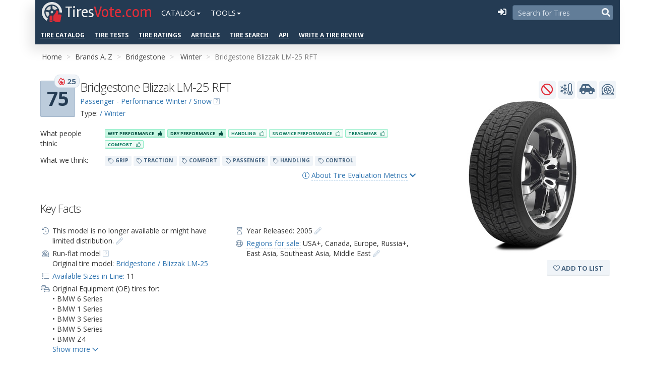

--- FILE ---
content_type: text/html; charset=utf-8
request_url: https://tiresvote.com/catalog/bridgestone/blizzak-lm25-rft/
body_size: 81676
content:
<!DOCTYPE html>
<html lang="en-us">
<head>
<meta charset="utf-8">
<title>Bridgestone Blizzak LM-25 RFT Tire: rating, overview, videos, reviews, available sizes and specifications</title>
<meta name="description" content="Bridgestone Blizzak LM-25 RFT - Get info about tire model.
     Bridgestone Blizzak LM-25 RFT - Winter Tire: characteristics, photo, available sizes, tire specifications and start year of production. Advantages and disadvantages of the model in customer reviews, videos and discussions.">
<meta property="og:type" content="website"/>
<meta property="fb:admins" content="100001123248123"/>
<meta property="og:site_name" content="TiresVote.com"/>
<meta property="og:url" content="https://tiresvote.com/catalog/bridgestone/blizzak-lm25-rft/"/>
<meta property="og:image" content="https://ws-tires.s3.amazonaws.com/bridgestone/blizzak-lm25-rft/bridgestone_blizzaklm25rft_bw_35792_vary_jpg_s3_resize_x2000.jpg"/>
<meta property="og:title" content="Bridgestone Blizzak LM-25 RFT Tire: rating, overview, videos, reviews, available sizes and specifications"/>
<meta property="og:description" content="Bridgestone Blizzak LM-25 RFT - Get info about tire model.
     Bridgestone Blizzak LM-25 RFT - Winter Tire: characteristics, photo, available sizes, tire specifications and start year of production. Advantages and disadvantages of the model in customer reviews, videos and discussions."/>
<link rel="canonical" href="https://tiresvote.com/catalog/bridgestone/blizzak-lm25-rft/"/>
<meta name="viewport" content="width=device-width, initial-scale=1.0, maximum-scale=1.0, user-scalable=no">
<link rel="stylesheet" type="text/css" media="screen" href="/static/ws_portal/css/smartadmin/css/bootstrap.min.css">
<link rel="stylesheet" type="text/css" media="screen" href="/static/ws_portal/libs/fontawesome-5/css/all.min.css">
<link rel="stylesheet" type="text/css" media="screen" href="/static/ws_portal/libs/fontawesome-5/css/v4-shims.min.css">
<link rel="stylesheet" type="text/css" media="screen" href="/static/ws_portal/css/smartadmin/css/smartadmin-production-plugins.min.css">
<link rel="stylesheet" type="text/css" media="screen" href="/static/ws_portal/css/smartadmin/css/smartadmin-production.min.css">
<link rel="stylesheet" type="text/css" media="screen" href="/static/ws_portal/css/smartadmin/css/smartadmin-skins.min.css">
<link rel="stylesheet" type="text/css" media="screen" href="/static/ws_portal/css/general.css">
<link rel="apple-touch-icon" sizes="57x57" href="/static/ws_portal/img/icons/apple-icon-57x57.png">
<link rel="apple-touch-icon" sizes="60x60" href="/static/ws_portal/img/icons/apple-icon-60x60.png">
<link rel="apple-touch-icon" sizes="72x72" href="/static/ws_portal/img/icons/apple-icon-72x72.png">
<link rel="apple-touch-icon" sizes="76x76" href="/static/ws_portal/img/icons/apple-icon-76x76.png">
<link rel="apple-touch-icon" sizes="114x114" href="/static/ws_portal/img/icons/apple-icon-114x114.png">
<link rel="apple-touch-icon" sizes="120x120" href="/static/ws_portal/img/icons/apple-icon-120x120.png">
<link rel="apple-touch-icon" sizes="144x144" href="/static/ws_portal/img/icons/apple-icon-144x144.png">
<link rel="apple-touch-icon" sizes="152x152" href="/static/ws_portal/img/icons/apple-icon-152x152.png">
<link rel="apple-touch-icon" sizes="180x180" href="/static/ws_portal/img/icons/apple-icon-180x180.png">
<link rel="icon" type="image/png" sizes="192x192" href="/static/ws_portal/img/icons/android-icon-192x192.png">
<link rel="icon" type="image/png" sizes="32x32" href="/static/ws_portal/img/icons/favicon-32x32.png">
<link rel="icon" type="image/png" sizes="96x96" href="/static/ws_portal/img/icons/favicon-96x96.png">
<link rel="icon" type="image/png" sizes="16x16" href="/static/ws_portal/img/icons/favicon-16x16.png">
<meta name="msapplication-TileColor" content="#ffffff">
<meta name="msapplication-TileImage" content="/static/ws_portal/img/icons/ms-icon-144x144.png">
<meta name="theme-color" content="#ffffff">
<link rel="stylesheet" href="https://fonts.googleapis.com/css?family=Open+Sans:400italic,700italic,300,400,700">
<link rel="stylesheet" href="https://fonts.googleapis.com/css?family=Rambla:400,700">
<script src="https://ajax.googleapis.com/ajax/libs/jquery/2.1.1/jquery.min.js"></script>
<script>if(!window.jQuery){document.write('<script src="/static/ws_portal/js/libs/jquery-2.1.1.min.js"><\/script>');}</script>
<link rel="stylesheet" type="text/css" media="screen" href="/static/ws_portal/css/custom.css">
<link rel="stylesheet" type="text/css" media="screen" href="/static/ws_portal/css/smartadmin/css/plugins/listnav/listnav.css">
<base href="/catalog/bridgestone/blizzak-lm25-rft/">
<link rel="stylesheet" href="/static/A.ws_django_helpers,,_css,,_ws-pagination.css+ws_comments,,_css,,_ws-comments.css,Mcc.qQ27_FvFBi.css.pagespeed.cf.UxNZNWeXAX.css"/>
<link rel="stylesheet" href="/static/ws_reviews_engine/css/A.product-page.css.pagespeed.cf.CS67tdvE28.css"/>
<script data-ad-client="ca-pub-6541539878944517" async src="https://pagead2.googlesyndication.com/pagead/js/adsbygoogle.js"></script>
</head>
<body class="no-menu fixed-header menu-on-top smart-style-2 custom-style-1">
<div class="header-wrapper" style="background-color: #f5f5f5;">
<section class="container no-padding-mobile">
<header id="header">
<div id="logo-group">
<div id="logo">
<a title="Home" href="/" class="brand">
<img src="/static/ws_portal/img/icons/xlogo.png.pagespeed.ic.uGkd16y1Ct.webp" alt="">
<h1>
<span>Tires</span>Vote.com<span></span>
</h1>
</a>
</div>
</div>
<div id="mobile-navigation" class="visible-xs-inline-block">
<input type="checkbox" class="openSidebarMenu" id="openSidebarMenu">
<label for="openSidebarMenu" class="sidebarIconToggle">
<span class="spinner diagonal part-1"></span>
<span class="spinner horizontal"></span>
<span class="spinner diagonal part-2"></span>
</label>
<div id="sidebarMenu">
<ul class="sidebarMenuInner">
<li><a href="/catalog/">Tire Brands</a></li>
<li><a href="/tests/">Professional Tire Tests</a></li>
<li><a href="/catalog/type/">Vehicle Types and Seasons</a></li>
<li><a href="/catalog/performance/">Tire Performance Categories</a></li>
<li><a href="/filter/">Advanced Search</a></li>
<li><a href="/top-charts/">Third-Party Tire Ratings, Bestsellers and Top Lists</a></li>
<li><a href="/articles/">Articles</a></li>
<li><a href="/review/create/">Write a Tire Review</a></li>
</ul>
</div>
</div>
<ul class="nav navbar-nav hidden-xs ws-nav">
<li class="dropdown">
<a href="#" class="dropdown-toggle" data-toggle="dropdown" role="button" aria-haspopup="true" aria-expanded="false">Catalog<span class="caret"></span></a>
<ul class="dropdown-menu">
<li><a href="/catalog/">Tire Brands</a></li>
<li><a href="/catalog/type/">Vehicle Types and Seasons</a></li>
<li><a href="/catalog/performance/">Tire Performance Categories</a></li>
<li><a href="/filter/">Advanced Search</a></li>
<li><a href="/articles/">Articles</a></li>
<li role="separator" class="divider"></li>
<li><a href="/review/create/">Write a Tire Review</a></li>
</ul>
</li>
<li class="dropdown">
<a href="#" class="dropdown-toggle" data-toggle="dropdown" role="button" aria-haspopup="true" aria-expanded="false">Tools<span class="caret"></span></a>
<ul class="dropdown-menu">
<li><a href="/tests/">Professional Tire Tests</a></li>
<li><a href="/top-charts/">Third-Party Tire Ratings, Bestsellers
and Top Lists</a></li>
<li role="separator" class="divider"></li>
<li>
<a href="https://www.wheel-size.com" title="Wheel-Size.com is a Wheel Guide and catalogue.">Wheel-Size.com
<i class="fal fa-external-link"></i></a>
</li>
<li>
<a href="https://developer.wheel-size.com/" title="Wheel-Size.com API. The Wheel Fitment API allows for programmatic access to the database of www.wheel-size.com and its services.">Wheel
Fitment API <i class="fal fa-external-link"></i></a>
</li>
<li>
<a href="https://services.wheel-size.com/" title="Wheel Widgets">Widgets for your Website <i class="fal fa-external-link"></i></a>
</li>
</ul>
</li>
</ul>
<div class="pull-right">
<div id="hide-menu" class="btn-header pull-right">
<span> <a href="javascript:void(0);" data-action="toggleMenu" title="Collapse Menu"><i class="fa fa-reorder"></i></a>
</span>
</div>
<div id="search-mobile" class="btn-header transparent pull-right">
<span><a href="/filter/" title="Advanced Search"><i class="fa fa-search tv-color-text-blue-grey-1"></i></a> </span>
</div>
<form action="/search/" method="get" class="header-search pull-right">
<input type="text" name="query" placeholder="Search for Tires">
<button type="submit">
<i class="fa fa-search tv-color-text-blue-grey-1"></i>
</button>
</form>
<div id="sublogin" class="pull-right">
<script>var sublogin=$.Deferred();$('#sublogin').load('/sublogin/',function(){sublogin.resolve();});</script>
</div>
</div>
<div class="additional-menu hidden-xs">
<ul class="nav navbar-nav hidden-xs ws-nav">
<li><a href="/catalog/">Tire Catalog</a></li>
<li><a href="/tests/">Tire Tests</a></li>
<li><a href="/top-charts/">Tire Ratings</a></li>
<li><a href="/articles/">Articles</a></li>
<li><a href="/filter/">Tire Search</a></li>
<li><a href="https://developer.wheel-size.com/">API</a></li>
<li><a href="/review/create/">Write a Tire Review</a></li>
</ul>
</div>
</header>
</section>
</div>
<div id="main" role="main">
<div id="content">
<div class="container">
<div class="block-garage" data-product-slug="blizzak-lm25-rft">
</div>
<div id="ribbon">
<span class="pull-right" id="ws-admin-links">
</span>
<div class="ws-breadcrumb ws-breadcrumb-by-brand">
<ol class="breadcrumb">
<li><a href="/">Home</a></li>
<li><a href="/catalog/">Brands A..Z</a></li>
<li><a href="/catalog/bridgestone/">Bridgestone</a></li>
<li>
<a href="/catalog/bridgestone/season/winter/">Winter</a>
</li>
<li class="hidden-xs">Bridgestone Blizzak LM-25 RFT</li>
</ol>
</div>
</div>
</div>
<div class="container">
<section id="widget-grid" class="" data-ng-controller="MainCtrl">
<div class="row">
<div id="csrf-token" class="hide"><input type="hidden" name="csrfmiddlewaretoken" value="CFdiLpdUOgUeBNDMnj6JKdjn5iq5lpXfVbdMHKnVo9D6FwxbhcIfeSSNmk1EQPqT"></div>
<div class="col-sm-12 col-md-12 col-lg-12" data-ng-controller="TabsCtrl">
<div class="product-content product-wrap clearfix
                          discontinued 
                          product-detail">
<div class="row">
<div class="col-md-8 col-sm-9 col-xs-12">
<div class="row">
<div class="col-sm-12 col-md-8 col-lg-8">
<div class="ws-score pull-left">
<div class="box-element ws-popover" data-rel="popover" data-container="body" data-toggle="popover" data-placement="right" data-original-title="CoreScore and Popularity <i class='far fa-fire-alt' style='color: #E12D39;'></i>" data-content="<p>CoreScore is a 0-100 score that indicates how liked a tire is based on reviews and ratings from owners.</p>
   <p><a href='/score/'>More info ...  <i class='color-link far fa-chevron-right'></i></a></p>" data-html="true">
75
<em class="badge badge-popularity"> <i class="far fa-fire-alt" style="color: #E12D39;"></i> 25</em>
</div>
</div>
<div class="ws-element-name">
<h1 class="name" data-title="Bridgestone Blizzak LM-25 RFT">
Bridgestone Blizzak LM-25 RFT
</h1>
<div class="margin-top-5">
<div class="product-category">
<a href="/catalog/performance/car-performance-winter-snow/">Passenger - Performance Winter / Snow</a>
<i class="fal fa-question-square cursor-pointer ws-popover tv-color-text-blue-grey-4" data-rel="popover" data-container="body" data-toggle="popover" data-placement="bottom" data-original-title="Tire Performance Class" data-content="<h4>Passenger - Performance Winter / Snow</h4><div class='empty-5'></div><p> <span class='label tv-label tv-tag tv-color-blue-grey-1'><i class='fal fa-tag'></i> better handling on clear roads</span>  <span class='label tv-label tv-tag tv-color-blue-grey-1'><i class='fal fa-tag'></i> improved traction in winter&#39;s cold temperatures</span> </p> <p><a href='/catalog/performance/car-performance-winter-snow/'>More info ...  <i class='color-link far fa-chevron-right'></i></a></p>" data-html="true"></i>
</div>
<div class="product-type">
Type:
<a href="/catalog/type/car/winter/">
/ Winter</a>
</div>
</div>
</div>
</div>
<div class="col-sm-12 col-md-4 col-lg-4"></div>
</div>
<div class="row">
<div class="col-sm-12 col-md-12 col-lg-12">
<div class="empty-15"></div>
<div class="empty-5"></div>
<div class="row tags-rating">
<div class="col-xs-12 col-sm-2">What people think:</div>
<div class="col-xs-12 col-sm-10">
<div class="mobile-height-5"></div>
<span class="btn btn-xs ws-tag ws-tag10">Wet Performance <i class="fa ws-tag-fa"></i>
</span>
<span class="btn btn-xs ws-tag ws-tag10">Dry Performance <i class="fa ws-tag-fa"></i>
</span>
<span class="btn btn-xs ws-tag ws-tag05">Handling <i class="fal ws-tag-fa"></i>
</span>
<span class="btn btn-xs ws-tag ws-tag05">Snow/Ice Performance <i class="fal ws-tag-fa"></i>
</span>
<span class="btn btn-xs ws-tag ws-tag05">Treadwear <i class="fal ws-tag-fa"></i>
</span>
<span class="btn btn-xs ws-tag ws-tag05">Comfort <i class="fal ws-tag-fa"></i>
</span>
</div>
</div>
</div>
</div>
<div class="empty-10"></div>
<div class="row tags-rating">
<div class="col-xs-12 col-sm-2">What we think:</div>
<div class="col-xs-12 col-sm-10">
<div class="mobile-height-5"></div>
<span class="label tv-label tv-color-blue-grey-1"><i class="fal fa-tag"></i> GRIP</span>
<span class="label tv-label tv-color-blue-grey-1"><i class="fal fa-tag"></i> TRACTION</span>
<span class="label tv-label tv-color-blue-grey-1"><i class="fal fa-tag"></i> COMFORT</span>
<span class="label tv-label tv-color-blue-grey-1"><i class="fal fa-tag"></i> PASSENGER</span>
<span class="label tv-label tv-color-blue-grey-1"><i class="fal fa-tag"></i> HANDLING</span>
<span class="label tv-label tv-color-blue-grey-1"><i class="fal fa-tag"></i> CONTROL</span>
</div>
</div>
<div class="empty-10"></div>
<div data-toggle="collapse" data-target="#about-scoring" class="pull-right element-show-hide">
<a href="#" class=""><i class="fal fa-info-circle"></i>
<span class="ajax-link">About Tire Evaluation Metrics</span> <i class="fa fa-chevron-down"></i> <i class="fa fa-chevron-up hidden"></i></a>
</div>
<div class="clearfix"></div>
<div class="row collapse" id="about-scoring">
<div class="col-sm-12 col-md-6 col-lg-6">
<div class="right-brackets">
<h6 class="font-weight-light">CoreScore <span class="badge tv-label tv-color-blue-grey-1">75:</span>
</h6>
<ul>
<li>Participation of the tire models in professional tire tests and their test scores.</li>
<li>Consumer reviews on the top tire selling websites.<br>We gather such data as the numbers of
reviews and the ultimate score of the tire model on numerous tire-related websites such as
amazon, tirerack, oponeo, simpletire, market.yandex, tyrereviews, and others.</li>
<li>Reviews written by the visitors to our website tiresvote.com.
</li>
</ul>
<p>Value, max: 100</p>
</div>
</div>
<div class="col-sm-12 col-md-6 col-lg-6">
<h6 class="font-weight-light">Popularity of the model <span class="badge tv-label tv-color-blue-grey-1"> <i class="far fa-fire-alt" style="color: #E12D39;"></i> 25:</span>
</h6>
<ul>
<li>Year of manufacture.</li>
<li>The premium brand factor <a href="/catalog/"><i class="far fa-link link-important-1"></i></a>.
</li>
<li>The number of video reviews of the tire on youtube.com <a href="materials/"><i class="far fa-link link-important-1"></i></a>.
</li>
<li>The number of news items about the model <a href="materials/"><i class="far fa-link link-important-1"></i></a>.
</li>
<li>The number of times the tire was involved in professional tire tests.</li>
<li>The fact of the tire being on the bestseller lists on such reputed websites as amazon, tirerack,
oponeo, simpletire, and others.
</li>
<li>The number of tire types and sizes <a href="modes/"><i class="far fa-link link-important-1"></i></a>.
</li>
</ul>
<p>Value, max: unlimited<br/>
Value, average: 27
</p>
</div>
<div class="col-sm-12">
<p><a href='/score/'>More info about our scoring system <i class="fal fa-external-link"></i></a></p>
</div>
</div>
<div style="height:20px;"></div>
<div class="key-info-container">
<h2>Key Facts</h2>
<div class="row ws-contact-us-context">
<div class="col-sm-6 col-md-6">
<ul class="fa-ul">
<li><span class="fa-li">
<i class="fal fa-history"></i></span> This model is no longer available or might have
limited distribution.
<a href="#" class="ws-contact-us-link block-share-info-link" data-category="Bridgestone Blizzak LM-25 RFT :: Discontinued ?">
<i class="fal fa-pencil-alt link-important-1"></i>
</a>
</li>
<li><span class="fa-li">
<i class="fal fa-tire-flat"></i></span> Run-flat model <i class="fal fa-question-square cursor-pointer ws-popover link-important-1" data-rel="popover" data-container="body" data-toggle="popover" data-placement="bottom" data-original-title="Run-flat model" data-content="<p>A run-flat tire is a pneumatic vehicle tire that is designed to resist the effects of deflation when punctured, and to enable the vehicle to continue to be driven at reduced speeds - under 56 mph (90 km/h) - and for limited distances - generally between 10 mi (16 km) to 50 mi (80 km), depending on the type of tire.</p><p><a href='/catalog/runflat/'>More info ...  <i class='color-link far fa-chevron-right'></i></a></p>" data-html="true"></i>
<br/>
Original tire model:
<a class="product-link" href="/catalog/bridgestone/blizzak-lm25/">Bridgestone / Blizzak LM-25</a>
</li>
<li><span class="fa-li">
<i class="fal fa-list"></i></span>
<a class="ajax-link-light ajax-link-color-1" href="modes/">Available Sizes in
Line:</a> 11
</li>
<li><span class="fa-li">
<i class="fal fa-cars"></i></span>Original Equipment (OE) tires
for:
<ul class="list-unstyled original-equipment too-many-elements">
<li class="no-bottom-margin element">
&bull; BMW 6 Series
</li>
<li class="no-bottom-margin element">
&bull; BMW 1 Series
</li>
<li class="no-bottom-margin element">
&bull; BMW 3 Series
</li>
<li class="no-bottom-margin element">
&bull; BMW 5 Series
</li>
<li class="no-bottom-margin element">
&bull; BMW Z4
</li>
<li class="no-bottom-margin element">
&bull; MINI
</li>
<li class="no-bottom-margin element">
&bull; Nissan GT-R
</li>
</ul>
</li>
</ul>
</div>
<div class="col-sm-6 col-md-6">
<ul class="fa-ul">
<li><span class="fa-li">
<i class="fal fa-hourglass-start"></i>
</span>
Year Released: 2005
<a title="Update info about year release" href="#" class="ws-contact-us-link block-share-info-link" data-category="Bridgestone Blizzak LM-25 RFT :: Year Released ?">
<i class="fal fa-pencil-alt link-important-1"></i>
</a>
</li>
<li class="regions-info">
<span class="fa-li">
<i class="fal fa-globe"></i>
</span>
<a href="javascript:void(0);" data-content="<div id='regions-map-chart'></div><script>setTimeout(function() {var ws_region_map = new WsRegionsMap('regions-map-chart', am4themes_kelly, [{&quot;slug&quot;: &quot;usdm&quot;, &quot;name&quot;: &quot;USA+&quot;, &quot;level&quot;: 3, &quot;map_icon&quot;: &quot;[data-uri]&quot;, &quot;map_image&quot;: &quot;&quot;, &quot;countries&quot;: [&quot;AG&quot;, &quot;AI&quot;, &quot;BB&quot;, &quot;BL&quot;, &quot;BM&quot;, &quot;BS&quot;, &quot;CU&quot;, &quot;DM&quot;, &quot;DO&quot;, &quot;GD&quot;, &quot;GP&quot;, &quot;HT&quot;, &quot;JM&quot;, &quot;KN&quot;, &quot;KY&quot;, &quot;LC&quot;, &quot;MF&quot;, &quot;MQ&quot;, &quot;MS&quot;, &quot;PR&quot;, &quot;SX&quot;, &quot;TC&quot;, &quot;US&quot;, &quot;VC&quot;, &quot;VG&quot;, &quot;VI&quot;], &quot;background_countries&quot;: [&quot;AG&quot;, &quot;AI&quot;, &quot;BB&quot;, &quot;BL&quot;, &quot;BM&quot;, &quot;BS&quot;, &quot;CA&quot;, &quot;CU&quot;, &quot;DM&quot;, &quot;DO&quot;, &quot;GD&quot;, &quot;GP&quot;, &quot;HT&quot;, &quot;JM&quot;, &quot;KN&quot;, &quot;KY&quot;, &quot;LC&quot;, &quot;MF&quot;, &quot;MQ&quot;, &quot;MS&quot;, &quot;MX&quot;, &quot;PR&quot;, &quot;SX&quot;, &quot;TC&quot;, &quot;US&quot;, &quot;VC&quot;, &quot;VG&quot;, &quot;VI&quot;]}, {&quot;slug&quot;: &quot;cdm&quot;, &quot;name&quot;: &quot;Canada&quot;, &quot;level&quot;: 3, &quot;map_icon&quot;: &quot;[data-uri]&quot;, &quot;map_image&quot;: &quot;&quot;, &quot;countries&quot;: [&quot;CA&quot;], &quot;background_countries&quot;: [&quot;AG&quot;, &quot;AI&quot;, &quot;BB&quot;, &quot;BL&quot;, &quot;BM&quot;, &quot;BS&quot;, &quot;CA&quot;, &quot;CU&quot;, &quot;DM&quot;, &quot;DO&quot;, &quot;GD&quot;, &quot;GP&quot;, &quot;HT&quot;, &quot;JM&quot;, &quot;KN&quot;, &quot;KY&quot;, &quot;LC&quot;, &quot;MF&quot;, &quot;MQ&quot;, &quot;MS&quot;, &quot;MX&quot;, &quot;PR&quot;, &quot;SX&quot;, &quot;TC&quot;, &quot;US&quot;, &quot;VC&quot;, &quot;VG&quot;, &quot;VI&quot;]}, {&quot;slug&quot;: &quot;eudm&quot;, &quot;name&quot;: &quot;Europe&quot;, &quot;level&quot;: 1, &quot;map_icon&quot;: &quot;[data-uri]&quot;, &quot;map_image&quot;: &quot;&quot;, &quot;countries&quot;: [&quot;AL&quot;, &quot;AT&quot;, &quot;BA&quot;, &quot;BE&quot;, &quot;BG&quot;, &quot;CH&quot;, &quot;CY&quot;, &quot;CZ&quot;, &quot;DE&quot;, &quot;DK&quot;, &quot;EE&quot;, &quot;ES&quot;, &quot;FI&quot;, &quot;FR&quot;, &quot;GB&quot;, &quot;GR&quot;, &quot;HR&quot;, &quot;HU&quot;, &quot;IE&quot;, &quot;IS&quot;, &quot;IT&quot;, &quot;LT&quot;, &quot;LU&quot;, &quot;LV&quot;, &quot;MC&quot;, &quot;MD&quot;, &quot;ME&quot;, &quot;MK&quot;, &quot;NL&quot;, &quot;NO&quot;, &quot;PL&quot;, &quot;PT&quot;, &quot;RO&quot;, &quot;RS&quot;, &quot;SE&quot;, &quot;SI&quot;, &quot;SK&quot;, &quot;SM&quot;, &quot;TR&quot;], &quot;background_countries&quot;: []}, {&quot;slug&quot;: &quot;russia&quot;, &quot;name&quot;: &quot;Russia+&quot;, &quot;level&quot;: 1, &quot;map_icon&quot;: &quot;[data-uri]&quot;, &quot;map_image&quot;: &quot;&quot;, &quot;countries&quot;: [&quot;AM&quot;, &quot;AZ&quot;, &quot;BY&quot;, &quot;GE&quot;, &quot;KG&quot;, &quot;KZ&quot;, &quot;RU&quot;, &quot;TJ&quot;, &quot;TM&quot;, &quot;UA&quot;, &quot;UZ&quot;], &quot;background_countries&quot;: []}, {&quot;slug&quot;: &quot;east-asia&quot;, &quot;name&quot;: &quot;East Asia&quot;, &quot;level&quot;: 2, &quot;map_icon&quot;: &quot;[data-uri]&quot;, &quot;map_image&quot;: &quot;&quot;, &quot;countries&quot;: [&quot;CN&quot;, &quot;HK&quot;, &quot;JP&quot;, &quot;KP&quot;, &quot;KR&quot;, &quot;MN&quot;, &quot;MO&quot;, &quot;TW&quot;], &quot;background_countries&quot;: []}, {&quot;slug&quot;: &quot;jdm&quot;, &quot;name&quot;: &quot;Japan&quot;, &quot;level&quot;: 3, &quot;map_icon&quot;: &quot;[data-uri]&quot;, &quot;map_image&quot;: &quot;&quot;, &quot;countries&quot;: [&quot;JP&quot;], &quot;background_countries&quot;: [&quot;CN&quot;, &quot;HK&quot;, &quot;JP&quot;, &quot;KP&quot;, &quot;KR&quot;, &quot;MN&quot;, &quot;MO&quot;, &quot;TW&quot;]}, {&quot;slug&quot;: &quot;chdm&quot;, &quot;name&quot;: &quot;China&quot;, &quot;level&quot;: 3, &quot;map_icon&quot;: &quot;[data-uri]&quot;, &quot;map_image&quot;: &quot;&quot;, &quot;countries&quot;: [&quot;CN&quot;, &quot;HK&quot;, &quot;MO&quot;], &quot;background_countries&quot;: [&quot;CN&quot;, &quot;HK&quot;, &quot;JP&quot;, &quot;KP&quot;, &quot;KR&quot;, &quot;MN&quot;, &quot;MO&quot;, &quot;TW&quot;]}, {&quot;slug&quot;: &quot;skdm&quot;, &quot;name&quot;: &quot;South Korea&quot;, &quot;level&quot;: 3, &quot;map_icon&quot;: &quot;[data-uri]&quot;, &quot;map_image&quot;: &quot;&quot;, &quot;countries&quot;: [&quot;KR&quot;], &quot;background_countries&quot;: [&quot;CN&quot;, &quot;HK&quot;, &quot;JP&quot;, &quot;KP&quot;, &quot;KR&quot;, &quot;MN&quot;, &quot;MO&quot;, &quot;TW&quot;]}, {&quot;slug&quot;: &quot;sam&quot;, &quot;name&quot;: &quot;Southeast Asia&quot;, &quot;level&quot;: 2, &quot;map_icon&quot;: &quot;[data-uri]&quot;, &quot;map_image&quot;: &quot;&quot;, &quot;countries&quot;: [&quot;AF&quot;, &quot;BD&quot;, &quot;BN&quot;, &quot;BT&quot;, &quot;ID&quot;, &quot;IN&quot;, &quot;KH&quot;, &quot;LA&quot;, &quot;LK&quot;, &quot;MM&quot;, &quot;MV&quot;, &quot;MY&quot;, &quot;NP&quot;, &quot;PH&quot;, &quot;PK&quot;, &quot;SG&quot;, &quot;TH&quot;, &quot;TL&quot;, &quot;TW&quot;, &quot;VN&quot;], &quot;background_countries&quot;: []}, {&quot;slug&quot;: &quot;medm&quot;, &quot;name&quot;: &quot;Middle East&quot;, &quot;level&quot;: 2, &quot;map_icon&quot;: &quot;[data-uri]&quot;, &quot;map_image&quot;: &quot;&quot;, &quot;countries&quot;: [&quot;AE&quot;, &quot;BH&quot;, &quot;IL&quot;, &quot;IQ&quot;, &quot;IR&quot;, &quot;JO&quot;, &quot;KW&quot;, &quot;LB&quot;, &quot;OM&quot;, &quot;PS&quot;, &quot;QA&quot;, &quot;SA&quot;, &quot;SY&quot;, &quot;YE&quot;], &quot;background_countries&quot;: []}] || [], {home:false, menu: false});}, 1);</script>" data-rel="popover" data-placement="bottom" data-html="true" class="ajax-link-light ajax-link-color-1">Regions for sale:</a>
<span class="region-usdm">USA+</span>,
<span class="region-cdm">Canada</span>,
<span class="region-eudm">Europe</span>,
<span class="region-russia">Russia+</span>,
<span class="region-east-asia">East Asia</span>,
<span class="region-sam">Southeast Asia</span>,
<span class="region-medm">Middle East</span>
<a title="Update info about Sale Regions" href="#" class="ws-contact-us-link block-share-info-link" data-category="Bridgestone Blizzak LM-25 RFT :: Regions of Sale Update">
<i class="fal fa-pencil-alt link-important-1"></i>
</a>
</li>
</ul>
</div>
</div>
</div>
<div class="clearfix"></div>
<div class="empty-15"></div>
<div class="empty-15"></div>
<div class="css-table" id="product-price">
<div class="css-table-header">
<div class="tv-label font-xs tv-color-text-blue-grey-4">Price <i class="fal fa-sort-numeric-up"></i>
</div>
<div class="tv-label font-xs tv-color-text-blue-grey-4">Sold By</div>
<div></div>
</div>
<div class="css-table-body">
<div class="css-table-row">
<div><a href="#" class="">See Offers</a></div>
<div class="retailer-amazon-name">Amazon</div>
<div class="retailer-link">
<span class="pull-right" style="position:relative;top:-10px;">
<a id="product_amzn_link" rel="nofollow" target="_blank" href="https://www.amazon.com/s?k=Bridgestone+Blizzak%20LM-25%20RFT&rh=n%3A353609011&tag=wheelsizecom-20" class="btn btn-default button-color-amazon">
<i class="fab fa-amazon"></i> Shop
</a>
</span>
<div class="clearfix"></div>
</div>
</div>
</div>
</div>
<div class="empty-15"></div>
<script async src="https://pagead2.googlesyndication.com/pagead/js/adsbygoogle.js"></script>
<p><ins class="adsbygoogle" style="display:block" data-ad-client="ca-pub-2968665499604637" data-ad-slot="9147277808" data-ad-format="auto" data-full-width-responsive="true"></ins></p>
<script>(adsbygoogle=window.adsbygoogle||[]).push({});</script>
<section id="product-buy-not-buy" data-ng-init="init(73)" data-ng-controller="BuyNotBuyCtrl">
<h2>Summary</h2>
<p><b>We spent several hours reading reviews from experts and tire owners</b>. In summary, this is what
people
think about Bridgestone Blizzak LM-25 RFT. You can agree with these conclusions
by
voting for <i class="fas fa-chevron-up  tv-color-text-green-n"></i> any item:</p>
<div class="bnb-block bnb-block-pros">
<p class="font-md tv-color-text-green-1">
<i class="fas fa-comment-check"></i> Reasons to buy
<span class="pull-right label tv-label tv-color-blue-grey-1 font-9">vote if agree <i class="fal fa-long-arrow-down"></i></span>
</p>
<div class="row bnb-row" id="bnb-92229f67c9" data-ng-class="{'voted voted-up': score.bnb['92229f67c9'].vote == 1,
                                'voted voted-down': score.bnb['92229f67c9'].vote == -1}">
<div class="col-sm-1 col-xs-2 hide">
<a href="/bnb/buy/down/" data-ng-click="vote($event, '92229f67c9', -1)" class="bnb-vote bnb-vote-down label tv-label tv-color-blue-grey-1" title="Click here if you believe this is NOT true.">
<span class="bnb-count" data-ng-if="!score">0</span>
<span class="bnb-count ng-cloak" data-ng-if="score" data-ng-bind="getScore(-1, '92229f67c9')"></span>
<i class="far fa-chevron-down"></i>
</a>
</div>
<div class="col-sm-10 col-xs-9">
<div class="bnb-text">
&ndash; Drivers commonly praise its excellent traction in snowy and icy conditions, boosting confidence in winter weather.
<div class="pull-right">
</div>
</div>
</div>
<div class="col-sm-2 col-xs-3">
<div class="pull-right">
<a href="/bnb/buy/up/" data-ng-click="vote($event, '92229f67c9', 1)" class="bnb-vote bnb-vote-up label tv-label tv-color-blue-grey-1" title="Click here if you believe this to be true.">
<i class="far fa-chevron-up"></i>
<span class="bnb-count" data-ng-if="!score">2</span>
<span class="bnb-count ng-cloak" data-ng-if="score" data-ng-bind="getScore(1, '92229f67c9')"></span>
</a>
<a href="#" data-category="Bridgestone Blizzak LM-25 RFT :: BnB :: Drivers commonly praise its excellent traction in snowy and icy conditions, boosting confidence in winter weather." class="ws-contact-us-link block-share-info-link" title="Add your comment if you have any notes or objections."><i class="fal fa-pencil-alt link-important-1"></i></a>
</div>
</div>
</div>
<div class="row bnb-row" id="bnb-c1f73ca892" data-ng-class="{'voted voted-up': score.bnb['c1f73ca892'].vote == 1,
                                'voted voted-down': score.bnb['c1f73ca892'].vote == -1}">
<div class="col-sm-1 col-xs-2 hide">
<a href="/bnb/buy/down/" data-ng-click="vote($event, 'c1f73ca892', -1)" class="bnb-vote bnb-vote-down label tv-label tv-color-blue-grey-1" title="Click here if you believe this is NOT true.">
<span class="bnb-count" data-ng-if="!score">0</span>
<span class="bnb-count ng-cloak" data-ng-if="score" data-ng-bind="getScore(-1, 'c1f73ca892')"></span>
<i class="far fa-chevron-down"></i>
</a>
</div>
<div class="col-sm-10 col-xs-9">
<div class="bnb-text">
&ndash; The tire&#39;s run-flat feature is lauded for providing the ability to continue driving for a short distance after a puncture, enhancing safety and convenience.
<div class="pull-right">
</div>
</div>
</div>
<div class="col-sm-2 col-xs-3">
<div class="pull-right">
<a href="/bnb/buy/up/" data-ng-click="vote($event, 'c1f73ca892', 1)" class="bnb-vote bnb-vote-up label tv-label tv-color-blue-grey-1" title="Click here if you believe this to be true.">
<i class="far fa-chevron-up"></i>
<span class="bnb-count" data-ng-if="!score">1</span>
<span class="bnb-count ng-cloak" data-ng-if="score" data-ng-bind="getScore(1, 'c1f73ca892')"></span>
</a>
<a href="#" data-category="Bridgestone Blizzak LM-25 RFT :: BnB :: The tire&#39;s run-flat feature is lauded for providing the ability to continue driving for a short distance after a puncture, enhancing safety and convenience." class="ws-contact-us-link block-share-info-link" title="Add your comment if you have any notes or objections."><i class="fal fa-pencil-alt link-important-1"></i></a>
</div>
</div>
</div>
<div class="row bnb-row" id="bnb-2b23c64ce8" data-ng-class="{'voted voted-up': score.bnb['2b23c64ce8'].vote == 1,
                                'voted voted-down': score.bnb['2b23c64ce8'].vote == -1}">
<div class="col-sm-1 col-xs-2 hide">
<a href="/bnb/buy/down/" data-ng-click="vote($event, '2b23c64ce8', -1)" class="bnb-vote bnb-vote-down label tv-label tv-color-blue-grey-1" title="Click here if you believe this is NOT true.">
<span class="bnb-count" data-ng-if="!score">0</span>
<span class="bnb-count ng-cloak" data-ng-if="score" data-ng-bind="getScore(-1, '2b23c64ce8')"></span>
<i class="far fa-chevron-down"></i>
</a>
</div>
<div class="col-sm-10 col-xs-9">
<div class="bnb-text">
&ndash; Many users appreciate the tire&#39;s solid performance and handling in cold, dry conditions, underscoring its versatility.
<div class="pull-right">
</div>
</div>
</div>
<div class="col-sm-2 col-xs-3">
<div class="pull-right">
<a href="/bnb/buy/up/" data-ng-click="vote($event, '2b23c64ce8', 1)" class="bnb-vote bnb-vote-up label tv-label tv-color-blue-grey-1" title="Click here if you believe this to be true.">
<i class="far fa-chevron-up"></i>
<span class="bnb-count" data-ng-if="!score">2</span>
<span class="bnb-count ng-cloak" data-ng-if="score" data-ng-bind="getScore(1, '2b23c64ce8')"></span>
</a>
<a href="#" data-category="Bridgestone Blizzak LM-25 RFT :: BnB :: Many users appreciate the tire&#39;s solid performance and handling in cold, dry conditions, underscoring its versatility." class="ws-contact-us-link block-share-info-link" title="Add your comment if you have any notes or objections."><i class="fal fa-pencil-alt link-important-1"></i></a>
</div>
</div>
</div>
<div class="row bnb-row" id="bnb-883d56c216" data-ng-class="{'voted voted-up': score.bnb['883d56c216'].vote == 1,
                                'voted voted-down': score.bnb['883d56c216'].vote == -1}">
<div class="col-sm-1 col-xs-2 hide">
<a href="/bnb/buy/down/" data-ng-click="vote($event, '883d56c216', -1)" class="bnb-vote bnb-vote-down label tv-label tv-color-blue-grey-1" title="Click here if you believe this is NOT true.">
<span class="bnb-count" data-ng-if="!score">0</span>
<span class="bnb-count ng-cloak" data-ng-if="score" data-ng-bind="getScore(-1, '883d56c216')"></span>
<i class="far fa-chevron-down"></i>
</a>
</div>
<div class="col-sm-10 col-xs-9">
<div class="bnb-text">
&ndash; Passengers enjoy a relatively quiet and comfortable ride, a notable achievement for a winter run-flat tire.
<div class="pull-right">
</div>
</div>
</div>
<div class="col-sm-2 col-xs-3">
<div class="pull-right">
<a href="/bnb/buy/up/" data-ng-click="vote($event, '883d56c216', 1)" class="bnb-vote bnb-vote-up label tv-label tv-color-blue-grey-1" title="Click here if you believe this to be true.">
<i class="far fa-chevron-up"></i>
<span class="bnb-count" data-ng-if="!score">1</span>
<span class="bnb-count ng-cloak" data-ng-if="score" data-ng-bind="getScore(1, '883d56c216')"></span>
</a>
<a href="#" data-category="Bridgestone Blizzak LM-25 RFT :: BnB :: Passengers enjoy a relatively quiet and comfortable ride, a notable achievement for a winter run-flat tire." class="ws-contact-us-link block-share-info-link" title="Add your comment if you have any notes or objections."><i class="fal fa-pencil-alt link-important-1"></i></a>
</div>
</div>
</div>
<div class="row bnb-row" id="bnb-fee3171a8b" data-ng-class="{'voted voted-up': score.bnb['fee3171a8b'].vote == 1,
                                'voted voted-down': score.bnb['fee3171a8b'].vote == -1}">
<div class="col-sm-1 col-xs-2 hide">
<a href="/bnb/buy/down/" data-ng-click="vote($event, 'fee3171a8b', -1)" class="bnb-vote bnb-vote-down label tv-label tv-color-blue-grey-1" title="Click here if you believe this is NOT true.">
<span class="bnb-count" data-ng-if="!score">0</span>
<span class="bnb-count ng-cloak" data-ng-if="score" data-ng-bind="getScore(-1, 'fee3171a8b')"></span>
<i class="far fa-chevron-down"></i>
</a>
</div>
<div class="col-sm-10 col-xs-9">
<div class="bnb-text">
&ndash; The tire&#39;s resistance to hydroplaning, thanks to its effective tread design, is frequently commended by consumers.
<div class="pull-right">
</div>
</div>
</div>
<div class="col-sm-2 col-xs-3">
<div class="pull-right">
<a href="/bnb/buy/up/" data-ng-click="vote($event, 'fee3171a8b', 1)" class="bnb-vote bnb-vote-up label tv-label tv-color-blue-grey-1" title="Click here if you believe this to be true.">
<i class="far fa-chevron-up"></i>
<span class="bnb-count" data-ng-if="!score">2</span>
<span class="bnb-count ng-cloak" data-ng-if="score" data-ng-bind="getScore(1, 'fee3171a8b')"></span>
</a>
<a href="#" data-category="Bridgestone Blizzak LM-25 RFT :: BnB :: The tire&#39;s resistance to hydroplaning, thanks to its effective tread design, is frequently commended by consumers." class="ws-contact-us-link block-share-info-link" title="Add your comment if you have any notes or objections."><i class="fal fa-pencil-alt link-important-1"></i></a>
</div>
</div>
</div>
</div>
<div class="bnb-block bnb-block-cons">
<p class="font-md tv-color-text-red-1">
<i class="fas fa-comment-times"></i> Reasons not to buy
</p>
<div class="row bnb-row" id="bnb-26846a4158" data-ng-class="{'voted voted-up': score.bnb['26846a4158'].vote == 1,
                                'voted voted-down': score.bnb['26846a4158'].vote == -1}">
<div class="col-sm-1 col-xs-2 hide">
<a href="/bnb/not-buy/down/" data-ng-click="vote($event, '26846a4158', -1)" class="bnb-vote bnb-vote-down label tv-label tv-color-blue-grey-1" title="It is NOT true. I think differently and have another opinion.">
<span class="bnb-count" data-ng-if="!score">0</span>
<span class="bnb-count ng-cloak" data-ng-if="score" data-ng-bind="getScore(-1, '26846a4158')"></span>
<i class="far fa-chevron-down"></i>
</a>
</div>
<div class="col-sm-10 col-xs-9">
<div class="bnb-text">&ndash; Some drivers report a firmer ride, a common characteristic of tires with run-flat technology due to their stiffer construction.
<div class="pull-right">
</div>
</div>
</div>
<div class="col-sm-2 col-xs-3">
<div class="pull-right">
<a href="/bnb/not-buy/up/" data-ng-click="vote($event, '26846a4158', 1)" class="bnb-vote bnb-vote-up label tv-label tv-color-blue-grey-1" title="It is true. Do not buy it.">
<i class="far fa-chevron-up"></i>
<span class="bnb-count" data-ng-if="!score">1</span>
<span class="bnb-count ng-cloak" data-ng-if="score" data-ng-bind="getScore(1, '26846a4158')"></span>
</a>
<a href="#" data-category="Bridgestone Blizzak LM-25 RFT :: BnB :: Some drivers report a firmer ride, a common characteristic of tires with run-flat technology due to their stiffer construction." class="ws-contact-us-link block-share-info-link" title="Add your comment if you have any notes or objections."><i class="fal fa-pencil-alt link-important-1"></i>
</a>
</div>
</div>
</div>
<div class="row bnb-row" id="bnb-7b3d620688" data-ng-class="{'voted voted-up': score.bnb['7b3d620688'].vote == 1,
                                'voted voted-down': score.bnb['7b3d620688'].vote == -1}">
<div class="col-sm-1 col-xs-2 hide">
<a href="/bnb/not-buy/down/" data-ng-click="vote($event, '7b3d620688', -1)" class="bnb-vote bnb-vote-down label tv-label tv-color-blue-grey-1" title="It is NOT true. I think differently and have another opinion.">
<span class="bnb-count" data-ng-if="!score">0</span>
<span class="bnb-count ng-cloak" data-ng-if="score" data-ng-bind="getScore(-1, '7b3d620688')"></span>
<i class="far fa-chevron-down"></i>
</a>
</div>
<div class="col-sm-10 col-xs-9">
<div class="bnb-text">&ndash; A few users note that while its ice handling is competent, it doesn&#39;t outperform certain specialized winter tires.
<div class="pull-right">
</div>
</div>
</div>
<div class="col-sm-2 col-xs-3">
<div class="pull-right">
<a href="/bnb/not-buy/up/" data-ng-click="vote($event, '7b3d620688', 1)" class="bnb-vote bnb-vote-up label tv-label tv-color-blue-grey-1" title="It is true. Do not buy it.">
<i class="far fa-chevron-up"></i>
<span class="bnb-count" data-ng-if="!score">2</span>
<span class="bnb-count ng-cloak" data-ng-if="score" data-ng-bind="getScore(1, '7b3d620688')"></span>
</a>
<a href="#" data-category="Bridgestone Blizzak LM-25 RFT :: BnB :: A few users note that while its ice handling is competent, it doesn&#39;t outperform certain specialized winter tires." class="ws-contact-us-link block-share-info-link" title="Add your comment if you have any notes or objections."><i class="fal fa-pencil-alt link-important-1"></i>
</a>
</div>
</div>
</div>
<div class="row bnb-row" id="bnb-8f3cd26606" data-ng-class="{'voted voted-up': score.bnb['8f3cd26606'].vote == 1,
                                'voted voted-down': score.bnb['8f3cd26606'].vote == -1}">
<div class="col-sm-1 col-xs-2 hide">
<a href="/bnb/not-buy/down/" data-ng-click="vote($event, '8f3cd26606', -1)" class="bnb-vote bnb-vote-down label tv-label tv-color-blue-grey-1" title="It is NOT true. I think differently and have another opinion.">
<span class="bnb-count" data-ng-if="!score">0</span>
<span class="bnb-count ng-cloak" data-ng-if="score" data-ng-bind="getScore(-1, '8f3cd26606')"></span>
<i class="far fa-chevron-down"></i>
</a>
</div>
<div class="col-sm-10 col-xs-9">
<div class="bnb-text">&ndash; Faster tread wear is occasionally observed by some drivers, a typical compromise for the added run-flat feature.
<div class="pull-right">
</div>
</div>
</div>
<div class="col-sm-2 col-xs-3">
<div class="pull-right">
<a href="/bnb/not-buy/up/" data-ng-click="vote($event, '8f3cd26606', 1)" class="bnb-vote bnb-vote-up label tv-label tv-color-blue-grey-1" title="It is true. Do not buy it.">
<i class="far fa-chevron-up"></i>
<span class="bnb-count" data-ng-if="!score">2</span>
<span class="bnb-count ng-cloak" data-ng-if="score" data-ng-bind="getScore(1, '8f3cd26606')"></span>
</a>
<a href="#" data-category="Bridgestone Blizzak LM-25 RFT :: BnB :: Faster tread wear is occasionally observed by some drivers, a typical compromise for the added run-flat feature." class="ws-contact-us-link block-share-info-link" title="Add your comment if you have any notes or objections."><i class="fal fa-pencil-alt link-important-1"></i>
</a>
</div>
</div>
</div>
</div>
<div class="empty-15"></div>
<p>
<span class=""><i class="fal fal fa-external-link tv-color-text-blue-grey-default"></i> &mdash; Links to resources with reviews to which we referred.</span><br/>
<span class=""><i class="fal fa-pencil-alt link-important-1"></i> &mdash; Add your comment if you have any notes or objections.</span>
</p>
</section>
<div class="empty-5"></div>
<a href="#" data-category="Bridgestone Blizzak LM-25 RFT :: Buy / Not Buy" class="ws-contact-us-link block-share-info-link pull-right"><span class="ajax-link">Add Your Item</span> <i class="fal fa-pencil-alt link-important-1"></i></a>
<div class="empty-15"></div>
<div class="empty-15"></div>
<hr class="style-two">
<section class="manual_ratings">
<div class="row">
</div>
</section>
</div>
<div class="col-md-4 col-sm-3 col-xs-12">
<div class="product-image p-relative">
<div class="pull-right">
<div class="icon-block">
<div class="padding-5" rel="tooltip" data-placement="left" data-original-title="No longer available">
<i class="far fa-ban tv-color-text-red-1" style="font-size:24px;"></i>
</div>
</div>
<div class="icon-block">
<div class="padding-5" rel="tooltip" data-placement="left" data-original-title="Winter">
<i class="fal fa-temperature-hot fa-tire-icon-winter txt-color-grey" style="font-size:24px;" title=""></i>
</div>
</div>
<div class="icon-block">
<div class="padding-5" rel="tooltip" data-placement="left" data-original-title="">
<i class="fas fa-tv-suv fa-tire-icon-car txt-color-grey" style="font-size:24px;"></i>
</div>
</div>
<div class="icon-block">
<div class="padding-5" rel="tooltip" data-placement="left" data-original-title="Run-flat">
<i class="fal fa-tire-flat txt-color-grey" style="font-size:24px;"></i>
</div>
</div>
</div>
<div class="clearfix"></div>
<div class="empty-5"></div>
<div class="item active">
<img class="img-responsive img-center lazy" alt="Bridgestone Blizzak LM-25 RFT" src="/static/ws_portal/img/custom/xtire_stub_medium.png.pagespeed.ic.IUh5hZEKJW.webp" data-src="https://ws-tires.s3.amazonaws.com/cache/71/f3/71f3eb127e5fd4f33a2f0b2c1a59fe0c.jpg">
</div>
</div>
<div class="empty-15"></div>
<div class="btn-group pull-right" data-ng-controller="FavoritesCtrl">
<a href="#" data-ng-click="toggleFavorite('/favorites/73/')" class="btn tv-label tv-color-blue-grey-1 btn-favorite" data-ng-class="{ 'tv-color-blue-grey-2': score.is_favorite }">
<span data-ng-if="!score">
<span><i class="far fa-heart"></i> Add to list</span>
</span>
<span data-ng-if="score" class="ng-cloak" data-ng-switch="loading">
<span data-ng-if="!score.is_favorite">
<i class="fa fa-spin fa-spinner" data-ng-switch-when="true"></i>
<i class="far fa-heart" data-ng-switch-when="false"></i>
Add to list
</span>
<span data-ng-if="score.is_favorite">
<i class="fa fa-spin fa-spinner" data-ng-switch-when="true"></i>
<i class="far fa-heart" data-ng-switch-when="false"></i>
Remove from list
</span>
</span>
</a>
</div>
<div class="clearfix"></div>
<p><br/><br/></p>
<script async src="https://pagead2.googlesyndication.com/pagead/js/adsbygoogle.js"></script>
<p><ins class="adsbygoogle" style="display:block" data-ad-client="ca-pub-2968665499604637" data-ad-slot="7621880746" data-ad-format="auto" data-full-width-responsive="true"></ins></p>
<script>(adsbygoogle=window.adsbygoogle||[]).push({});</script>
</div>
</div>
<div class="empty-15"></div>
<div class="row" id="product-details-container">
<div class="col-md-12 col-sm-12 col-xs-12">
<div class="functionality">
<ul id="myTab" class="ws-list-tabs">
<li class="active" data-ng-class="{ active: getTab() == '' }">
<a href="#" data-ng-href=".{{tabs[''].query}}" data-ng-click="scroll()" data-ng-switch="!score">
Summary
<span class="additional-info">And latest reviews</span>
</a>
</li>
<li data-ng-class="{ active: getTab() == 'info' }">
<a href="#" data-ng-href="info/{{tabs['info'].query}}" data-ng-click="scroll()" data-ng-switch="!score">
Product Info
<span class="additional-info">Technical Details</span>
</a>
</li>
<li data-ng-class="{ active: getTab() == 'modes' }">
<a href="#" data-ng-href="modes/{{tabs['modes'].query}}" data-ng-click="scroll()" data-ng-switch="!score">
Modifications
<span class="badge tv-label font-weight-bold tv-color-blue-grey-3" data-ng-if="!score">11</span>
<span class="badge tv-label font-weight-bold tv-color-blue-grey-3" data-ng-if="score" data-ng-bind="score.tabs.modes"></span>
<span class="additional-info">Tire Sizes</span>
</a>
</li>
<li data-ng-class="{ active: getTab() == 'reviews' }">
<a href="#" data-ng-href="reviews/{{tabs['reviews'].query}}" data-ng-click="scroll()" data-ng-switch="!score">
Reviews
<span class="badge tv-label font-weight-bold tv-color-blue-grey-3" data-ng-if="!score">0</span>
<span class="badge tv-label font-weight-bold tv-color-blue-grey-3" data-ng-if="score" data-ng-bind="score.tabs.reviews"></span>
<span class="additional-info">Add Your Review</span>
</a>
</li>
<li data-ng-class="{ active: getTab() == 'qa' }">
<a href="#" data-ng-href="qa/{{tabs['qa'].query}}" data-ng-click="scroll()" data-ng-switch="!score">
Q and A
<span class="badge tv-label font-weight-bold tv-color-blue-grey-3" data-ng-if="!score">0</span>
<span class="badge tv-label font-weight-bold tv-color-blue-grey-3" data-ng-if="score" data-ng-bind="score.tabs.qa"></span>
<span class="additional-info">Discussions</span>
</a>
</li>
<li data-ng-class="{ active: getTab() == 'materials' }">
<a href="#" data-ng-href="materials/{{tabs['materials'].query}}" data-ng-click="scroll()" data-ng-switch="!score">
Materials
<span class="badge tv-label font-weight-bold tv-color-blue-grey-3" data-ng-if="!score">2</span>
<span class="badge tv-label font-weight-bold tv-color-blue-grey-3" data-ng-if="score" data-ng-bind="score.tabs.materials"></span>
<span class="additional-info">Videos and Articles</span>
</a>
</li>
</ul>
</div>
</div>
</div>
<div id="description" class="-description -description-tabs ws-description-tabs">
<div id="myTabContent" class="tab-content">
<div class="tab-pane fade active in" data-ng-class="{ 'active in': getTab() == '' }" id="tab-">
<div class="panel panel-default">
<div class="panel-heading">
<h4 class="panel-title">
<a data-toggle="collapse" data-parent=".tab-pane" href="#ws-collapse-" class="">
<i class="far fa-plus"></i> <i class="far fa-minus"></i> Summary
</a>
</h4>
</div>
<div id="ws-collapse-" class="panel-collapse collapse in" data-ng-class="{ ' in': getTab() == '' }">
<div class="panel-body">
<div class="row">
<div class="col-md-8 col-sm-9 col-xs-12 ">
<div class="description">
<h2>Description</h2>
<div><p>The Bridgestone Blizzak LM-25 RFT combines comfort with winter driving performance, offering reliable traction in snow and ice.</p>
<ul>
<li>Confident stopping power on snow and ice</li>
<li>Reliable handling on snow and slush</li>
<li>Impressive grip and control in winter driving conditions</li>
<li>Backed by Bridgestone's Winter Tire Warranty</li>
</ul></div>
<hr class="style-two">
</div>
</div>
</div>
<div class="row">
<div class="col-md-8 col-sm-9 col-xs-12">
<h2>Bridgestone Blizzak LM-25 RFT Latest News</h2>
<div class="smart-timeline smart-timeline-simple">
<ul class="smart-timeline-list">
<li>
<a href="/articles/bridgestone-submitted-new-blizzak-ws90-snow-tires/" class="article-title color-inherit">
<div class="smart-timeline-icon tv-color-blue-grey-1 tv-label">
<i class="fa font-sm fa-book-open"></i>
</div>
<div class="smart-timeline-time">
<div class="font-sm">Mar 19, 2019</div>
</div>
<div class="smart-timeline-content articles">
<span class="label tv-label tv-color-blue-grey-1">Article</span>
<div class="row">
<div class="-article article-preview col-md-9 padding-left-0">
<h4 class="margin-top-0">
The Bridgestone submitted the new Blizzak WS90 snow tires
</h4>
<div>
Bridgestone Blizzak WS90 In&nbsp;the Winter Driving School in&nbsp;Steambot Springs (Colorado, USA) the company Bridgestone made a&nbsp;presentation on&nbsp;the new friction novelty for the most seve…
</div>
</div>
<div class="col-md-3">
<div class="empty-5"></div>
<img class="img-responsive lazy grayscale" alt="The Bridgestone submitted the new Blizzak WS90 snow tires" src="/static/ws_portal/img/custom/xtire_stub_small.png.pagespeed.ic.c1ZDXKC1Yc.webp" data-src="https://ws-tires.s3.amazonaws.com/cache/70/9a/709ade2540da2529d36bbeae78c8d176.png" style="width:360px; object-fit: contain;">
</div>
</div>
</div>
</a>
</li>
<li>
<div class="smart-timeline-icon tv-color-blue-grey-1 tv-label">
<i class="fa font-sm fa-youtube"></i>
</div>
<div class="smart-timeline-time">
Dec 10, 2014
</div>
<div class="smart-timeline-content videos">
<span class="label tv-label tv-color-blue-grey-1">Video</span>
<h4>BMW F20 116i, RWD with Bridgestone LM25 winter</h4>
<div style="max-width: 450px;max-height: 270px;">
<div class="video-wrapper">
<iframe width="70%" height="270" src="https://www.youtube.com/embed/WzWf63lcb0E" loading="lazy" frameborder="0" allowfullscreen></iframe>
</div>
</div>
<div class="empty-10"></div>
<p>BWM 116i with Bridgestone Blizzak LM25 RFT winter tires on snow and ice</p>
</div>
</li>
</ul>
<hr class="style-two">
</div>
</div>
</div>
</div>
</div>
</div>
</div>
<div class="tab-pane fade" data-ng-class="{ 'active in': getTab() == 'info' }" id="tab-info">
<div class="panel panel-default">
<div class="panel-heading">
<h4 class="panel-title">
<a data-toggle="collapse" data-parent=".tab-pane" href="#ws-collapse-info" class="collapsed">
<i class="far fa-plus"></i> <i class="far fa-minus"></i> Product Info
</a>
</h4>
</div>
<div id="ws-collapse-info" class="panel-collapse collapse" data-ng-class="{ ' in': getTab() == 'info' }">
<div class="panel-body">
<h2>Detailed Information</h2>
<div class="product-spec-wrap__body">
<h5 class="">Type and Size</h5>
<dl class="product-spec">
<dt class="product-spec__name"><span class="product-spec__name-inner">Tire Model</span>
</dt>
<dd class="product-spec__value"><span class="product-spec__value-inner">🏁 Bridgestone / Blizzak LM-25 RFT</span>
</dd>
</dl>
<dl class="product-spec">
<dt class="product-spec__name"><span class="product-spec__name-inner">Car Type</span>
</dt>
<dd class="product-spec__value"><span class="product-spec__value-inner"></span>
</dd>
</dl>
<dl class="product-spec">
<dt class="product-spec__name"><span class="product-spec__name-inner">Season</span></dt>
<dd class="product-spec__value"><span class="product-spec__value-inner">Winter</span>
</dd>
</dl>
<dl class="product-spec">
<dt class="product-spec__name"><span class="product-spec__name-inner">Rim Diameter</span></dt>
<dd class="product-spec__value">
<span class="product-spec__value-inner">
16<small> / </small>17<small> / </small>18<small> / </small>20
&quot;
</span>
</dd>
</dl>
<dl class="product-spec">
<dt class="product-spec__name"><span class="product-spec__name-inner">Width</span></dt>
<dd class="product-spec__value">
<span class="product-spec__value-inner">
195<small> / </small>205<small> / </small>225<small> / </small>245<small> / </small>255<small> / </small>285
mm
</span>
</dd>
</dl>
<dl class="product-spec">
<dt class="product-spec__name"><span class="product-spec__name-inner">Aspect Ratio</span></dt>
<dd class="product-spec__value">
<span class="product-spec__value-inner">
35<small> / </small>40<small> / </small>45<small> / </small>50<small> / </small>55
%
</span>
</dd>
</dl>
<dl class="product-spec">
<dt class="product-spec__name"><span class="product-spec__name-inner">Construction</span></dt>
<dd class="product-spec__value">
<span class="product-spec__value-inner">
Radial
</span>
</dd>
</dl>
</div>
<div class="product-spec-wrap__body">
<h5 class="">Special Features</h5>
<dl class="product-spec">
<dt class="product-spec__name"><span class="product-spec__name-inner">Runflat</span>
</dt>
<dd class="product-spec__value"><span class="product-spec__value-inner">
Optional
</span>
</dd>
</dl>
<dl class="product-spec">
<dt class="product-spec__name"><span class="product-spec__name-inner">Mud and Snow</span>
</dt>
<dd class="product-spec__value"><span class="product-spec__value-inner">
No
</span>
</dd>
</dl>
<dl class="product-spec">
<dt class="product-spec__name"><span class="product-spec__name-inner">Extra Load</span>
</dt>
<dd class="product-spec__value"><span class="product-spec__value-inner">
Optional
</span>
</dd>
</dl>
</div>
<div class="product-spec-wrap__body">
<h5 class="">Speed and Load</h5>
<dl class="product-spec">
<dt class="product-spec__name"><span class="product-spec__name-inner">Speed Index</span>
</dt>
<dd class="product-spec__value">
<span class="product-spec__value-inner">
H (max 130 mph) ... V (max 149 mph)
</span>
</dd>
</dl>
<dl class="product-spec">
<dt class="product-spec__name"><span class="product-spec__name-inner">Load Index (max load for a tire)</span>
</dt>
<dd class="product-spec__value">
<span class="product-spec__value-inner">
&nbsp;
</span>
</dd>
</dl>
</div>
</div>
</div>
</div>
</div>
<div class="tab-pane fade" data-ng-class="{ 'active in': getTab() == 'modes' }" id="tab-modes">
<div class="panel panel-default">
<div class="panel-heading">
<h4 class="panel-title">
<a data-toggle="collapse" data-parent=".tab-pane" href="#ws-collapse-modes" class="collapsed">
<i class="far fa-plus"></i> <i class="far fa-minus"></i> Modifications
<span class="pull-right label tv-label tv-color-blue-grey-3" data-ng-if="!score">11</span>
<span class="pull-right label tv-label tv-color-blue-grey-3" data-ng-if="score" data-ng-bind="score.tabs.modes"></span>
</a>
</h4>
</div>
<div id="ws-collapse-modes" class="panel-collapse collapse" data-ng-class="{ ' in': getTab() == 'modes' }">
<div class="panel-body">
<h2>🏁 Bridgestone / Blizzak LM-25 RFT Sizes &amp; Specifications</h2>
<div class="no-padding well tv-well">
<table id="datatable_fixed_column" class="ws-data-table table table-striped table-bordered">
<thead>
<tr>
<th class="hasinput" style="min-width: 30px;">
<input type="text" class="form-control" placeholder="Dia" style="max-width: 40px;"/>
</th>
<th class="hasinput" style="min-width: 150px;">
<input type="text" class="form-control" placeholder="Model" style="max-width: 150px;"/>
</th>
<th class="text-center" style="min-width: 65px;">
</th>
<th class="text-center" style="min-width: 30px;">
</th>
<th class="text-center hide" style="min-width: 30px;">
</th>
<th class="text-center hide ">
</th>
<th class="text-center hide ">
</th>
<th class="text-center hide ">
</th>
<th class="text-center hide ">
</th>
<th class="text-center hide ">
</th>
<th class="text-center" style="">
</th>
</tr>
<tr>
<th data-class="">Rim</th>
<th data-class="expand">Model</th>
<th class="text-center" data-hide="phone,tablet">Size</th>
<th class="text-center index" data-hide="phone">Index</th>
<th class="text-center features  hide" data-hide="phone">Features
</th>
<th class="text-center hide " data-hide="phone,tablet">
Overall diameter
</th>
<th class="text-center hide " data-hide="phone,tablet">
Load range
</th>
<th class="text-center hide " data-hide="phone,tablet">
Tread depth
</th>
<th class="text-center hide " data-hide="phone,tablet">
Tire weight
</th>
<th class="text-center hide " data-hide="phone,tablet">
Sidewall styling
</th>
<th data-class="text-center">Price</th>
</tr>
</thead>
<tbody>
<tr>
<td>R16</td>
<td title="🏁 Bridgestone / Blizzak LM-25 RFT 195/55 R16 87H">195/55 R16 87H</td>
<td class="text-center">195/55 R16</td>
<td class="text-center" title="Speed index: H (max 130 mph) 
Load index: 87 (max 1201 lbs)">87H</td>
<td class="text-center hide" title=""></td>
<td class="text-center hide ">
</td>
<td class="text-center hide ">
</td>
<td class="text-center hide ">
</td>
<td class="text-center hide ">
</td>
<td class="text-center hide ">
</td>
<td class="text-center">
</td>
</tr>
<tr>
<td>R16</td>
<td title="🏁 Bridgestone / Blizzak LM-25 RFT 205/55 R16 91H">205/55 R16 91H</td>
<td class="text-center">205/55 R16</td>
<td class="text-center" title="Speed index: H (max 130 mph) 
Load index: 91 (max 1356 lbs)">91H</td>
<td class="text-center hide" title=""></td>
<td class="text-center hide ">
24.88
</td>
<td class="text-center hide ">
</td>
<td class="text-center hide ">
11.0
</td>
<td class="text-center hide ">
27.0
</td>
<td class="text-center hide ">
BW
</td>
<td class="text-center">
</td>
</tr>
<tr>
<td>R17</td>
<td title="🏁 Bridgestone / Blizzak LM-25 RFT 205/45 R17 84V">205/45 R17 84V</td>
<td class="text-center">205/45 R17</td>
<td class="text-center" title="Speed index: V (max 149 mph) 
Load index: 84 (max 1102 lbs)">84V</td>
<td class="text-center hide" title=""></td>
<td class="text-center hide ">
</td>
<td class="text-center hide ">
</td>
<td class="text-center hide ">
</td>
<td class="text-center hide ">
</td>
<td class="text-center hide ">
</td>
<td class="text-center">
</td>
</tr>
<tr>
<td>R17</td>
<td title="🏁 Bridgestone / Blizzak LM-25 RFT 205/45 R17 88V XL">205/45 R17 88V XL</td>
<td class="text-center">205/45 R17</td>
<td class="text-center" title="Speed index: V (max 149 mph) 
Load index: 88 (max 1235 lbs)">88V</td>
<td class="text-center hide" title="Extra Load">XL</td>
<td class="text-center hide ">
</td>
<td class="text-center hide ">
XL
</td>
<td class="text-center hide ">
</td>
<td class="text-center hide ">
</td>
<td class="text-center hide ">
</td>
<td class="text-center">
</td>
</tr>
<tr>
<td>R17</td>
<td title="🏁 Bridgestone / Blizzak LM-25 RFT 205/50 R17 89H Runflat">205/50 R17 89H Runflat</td>
<td class="text-center">205/50 R17</td>
<td class="text-center" title="Speed index: H (max 130 mph) 
Load index: 89 (max 1279 lbs)">89H</td>
<td class="text-center hide" title="Runflat">Runflat</td>
<td class="text-center hide ">
</td>
<td class="text-center hide ">
</td>
<td class="text-center hide ">
</td>
<td class="text-center hide ">
</td>
<td class="text-center hide ">
</td>
<td class="text-center">
<script>document.write('<a class="btn tv-label tv-color-yellow btn-xs td-amazon-price" target="_blank" href="//www.amazon.com/dp/B002GC1KWW/?tag=wheelsizecom-21"><i class="fab fa-amazon"></i> Shop</a>');</script>
</td>
</tr>
<tr>
<td>R17</td>
<td title="🏁 Bridgestone / Blizzak LM-25 RFT 225/45 R17 94V XL">225/45 R17 94V XL</td>
<td class="text-center">225/45 R17</td>
<td class="text-center" title="Speed index: V (max 149 mph) 
Load index: 94 (max 1477 lbs)">94V</td>
<td class="text-center hide" title="Extra Load">XL</td>
<td class="text-center hide ">
24.96
</td>
<td class="text-center hide ">
XL
</td>
<td class="text-center hide ">
11.0
</td>
<td class="text-center hide ">
27.0
</td>
<td class="text-center hide ">
BW
</td>
<td class="text-center">
</td>
</tr>
<tr>
<td>R17</td>
<td title="🏁 Bridgestone / Blizzak LM-25 RFT 245/45 R17 99V XL">245/45 R17 99V XL</td>
<td class="text-center">245/45 R17</td>
<td class="text-center" title="Speed index: V (max 149 mph) 
Load index: 99 (max 1709 lbs)">99V</td>
<td class="text-center hide" title="Extra Load">XL</td>
<td class="text-center hide ">
</td>
<td class="text-center hide ">
</td>
<td class="text-center hide ">
</td>
<td class="text-center hide ">
</td>
<td class="text-center hide ">
</td>
<td class="text-center">
</td>
</tr>
<tr>
<td>R17</td>
<td title="🏁 Bridgestone / Blizzak LM-25 RFT 245/50 R17 99H Runflat">245/50 R17 99H Runflat</td>
<td class="text-center">245/50 R17</td>
<td class="text-center" title="Speed index: H (max 130 mph) 
Load index: 99 (max 1709 lbs)">99H</td>
<td class="text-center hide" title="Runflat">Runflat</td>
<td class="text-center hide ">
</td>
<td class="text-center hide ">
</td>
<td class="text-center hide ">
</td>
<td class="text-center hide ">
</td>
<td class="text-center hide ">
</td>
<td class="text-center">
<script>document.write('<a class="btn tv-label tv-color-yellow btn-xs td-amazon-price" target="_blank" href="//www.amazon.com/dp/B00MJ7WT1A/?tag=wheelsizecom-21"><i class="fab fa-amazon"></i> Shop</a>');</script>
</td>
</tr>
<tr>
<td>R18</td>
<td title="🏁 Bridgestone / Blizzak LM-25 RFT 245/45 R18 96V Runflat">245/45 R18 96V Runflat</td>
<td class="text-center">245/45 R18</td>
<td class="text-center" title="Speed index: V (max 149 mph) 
Load index: 96 (max 1565 lbs)">96V</td>
<td class="text-center hide" title="Runflat">Runflat</td>
<td class="text-center hide ">
26.65
</td>
<td class="text-center hide ">
</td>
<td class="text-center hide ">
11.0
</td>
<td class="text-center hide ">
25.0
</td>
<td class="text-center hide ">
BW
</td>
<td class="text-center">
<script>document.write('<a class="btn tv-label tv-color-yellow btn-xs td-amazon-price" target="_blank" href="//www.amazon.com/dp/B00MJ7W9II/?tag=wheelsizecom-21"><i class="fab fa-amazon"></i> Shop</a>');</script>
</td>
</tr>
<tr>
<td>R20</td>
<td title="🏁 Bridgestone / Blizzak LM-25 RFT 255/40 R20 97V Runflat">255/40 R20 97V Runflat</td>
<td class="text-center">255/40 R20</td>
<td class="text-center" title="Speed index: V (max 149 mph) 
Load index: 97 (max 1609 lbs)">97V</td>
<td class="text-center hide" title="Runflat">Runflat</td>
<td class="text-center hide ">
28.03
</td>
<td class="text-center hide ">
</td>
<td class="text-center hide ">
10.0
</td>
<td class="text-center hide ">
35.0
</td>
<td class="text-center hide ">
BW
</td>
<td class="text-center">
<script>document.write('<a class="btn tv-label tv-color-yellow btn-xs td-amazon-price" target="_blank" href="//www.amazon.com/dp/B01IHLS98S/?tag=wheelsizecom-21"><i class="fab fa-amazon"></i> Shop</a>');</script>
</td>
</tr>
<tr>
<td>R20</td>
<td title="🏁 Bridgestone / Blizzak LM-25 RFT 285/35 R20 100V">285/35 R20 100V</td>
<td class="text-center">285/35 R20</td>
<td class="text-center" title="Speed index: V (max 149 mph) 
Load index: 100 (max 1764 lbs)">100V</td>
<td class="text-center hide" title=""></td>
<td class="text-center hide ">
27.87
</td>
<td class="text-center hide ">
</td>
<td class="text-center hide ">
11.0
</td>
<td class="text-center hide ">
38.0
</td>
<td class="text-center hide ">
BW
</td>
<td class="text-center">
</td>
</tr>
</tbody>
</table>
</div>
<div class="modal fade prices" style="" tabindex="-1" role="dialog" aria-labelledby="myLargeModalLabel" id="myPrices">
<div class="modal-dialog modal-md" role="document">
<div class="modal-content">
<div class="modal-header">
<button type="button" class="close" data-dismiss="modal" aria-label="Close"><span aria-hidden="true"><i class="far fa-times"></i></span>
</button>
<h4 class="modal-title" id="myModalLabel">🏁 Bridgestone / Blizzak LM-25 RFT</h4>
</div>
<div class="modal-body">
<div id="pricesList">
<div id="prices-list" class="post-highlighted">
</div>
</div>
</div>
</div>
</div>
</div>
</div>
</div>
</div>
</div>
<div class="tab-pane fade" data-ng-class="{ 'active in': getTab() == 'reviews' }" id="tab-reviews">
<div class="panel panel-default">
<div class="panel-heading">
<h4 class="panel-title">
<a data-toggle="collapse" data-parent=".tab-pane" href="#ws-collapse-reviews" class="collapsed">
<i class="far fa-plus"></i> <i class="far fa-minus"></i> Reviews
<span class="pull-right label tv-label tv-color-blue-grey-3" data-ng-if="!score">0</span>
<span class="pull-right label tv-label tv-color-blue-grey-3" data-ng-if="score" data-ng-bind="score.tabs.reviews"></span>
</a>
</h4>
</div>
<div id="ws-collapse-reviews" class="panel-collapse collapse" data-ng-class="{ ' in': getTab() == 'reviews' }">
<div class="panel-body">
<div class="row">
<div class="col-md-9 col-sm-12 col-xs-12">
<div class="empty-15"></div>
<p>
<a rel="nofollow" href="/review/create/bridgestone/blizzak-lm25-rft/" class="btn tv-label tv-color-blue-grey-2">
<i class="far fa-plus"></i> Add First Review
</a>
</p>
<p>
<span class="label tv-label tv-color-pink-1">Note!</span> Have you driven on the 🏁 Bridgestone / Blizzak LM-25 RFT tire?<br/>
</p><p>
Please help thousands of other drivers make an informed tire choice and pick the correct tires for their car by submitting your review of the 🏁 Bridgestone / Blizzak LM-25 RFT.
</p>
<div class="clearfix"></div>
</div>
</div>
</div>
</div>
</div>
</div>
<div class="tab-pane fade" data-ng-class="{ 'active in': getTab() == 'qa' }" id="tab-qa">
<div class="panel panel-default">
<div class="panel-heading">
<h4 class="panel-title">
<a data-toggle="collapse" data-parent=".tab-pane" href="#ws-collapse-qa" class="collapsed">
<i class="far fa-plus"></i> <i class="far fa-minus"></i> Q and A
<span class="pull-right label tv-label tv-color-blue-grey-3" data-ng-if="!score">0</span>
<span class="pull-right label tv-label tv-color-blue-grey-3" data-ng-if="score" data-ng-bind="score.tabs.qa"></span>
</a>
</h4>
</div>
<div id="ws-collapse-qa" class="panel-collapse collapse" data-ng-class="{ ' in': getTab() == 'qa' }">
<div class="panel-body">
<div class="row">
<div class="col col-md-8" data-ng-controller="CommentsCtrl">
<h2>Questions and Answers</h2>
<div id="ws-comments-container" data-ng-controller="WsCommentsCtrl">
<script type="text/ng-template" id="/ws-comment-form.html">

  <form method="post" name="wsCommentForm"
        data-ng-submit="postComment($event, wsCommentForm)"
        action="/comments/new/"
        class="ws-comment-form">
    <div class="hide hidden-fields">
      
      
        
          <input type="hidden" name="content_type" value="products.product">
        
      
        
          <input type="hidden" name="object_pk" value="73">
        
      
        
          <input type="hidden" name="security_hash" value="55a8bb91df104af94525617293379f152b07f0f2">
        
      
      <input type="text" name="parent" ng-model="comment.parent">
    </div>

    
      


<div class="anonymous-form">
  <div class="user-info">
    <section data-ng-class="{ 'state-error': errors.name }">
      <label class="input">
        <i class="icon-append fa fa-user"></i>
        <input type="text" name="name" maxlength="50" placeholder="Name" ng-model="comment.name" initial-value required>
      </label>
      <span class="note-error" data-ng-bind-html="prepareError(errors.name)"></span>
    </section>
    <section data-ng-class="{ 'state-error': errors.email }">
      <label class="input">
        <i class="icon-append fa fa-envelope"></i>
        <input type="email" name="email" placeholder="Email address" ng-model="comment.email" initial-value required>
      </label>
      <span class="note-error" data-ng-bind-html="prepareError(errors.email)"></span>
    </section>
  </div>
  <section class="captcha" data-ng-class="{ 'state-error': errors.captcha }">
    <div class="g-recaptcha" data-sitekey="6LdUjxEUAAAAAKsnlPJcOu3iYmn-U9wq2xM44428"></div>
<noscript>
    <div style="width: 302px; height: 352px;">
        <div style="width: 302px; height: 352px; position: relative;">
            <div style="width: 302px; height: 352px; position: absolute;">
                <iframe src="https://www.google.com/recaptcha/api/fallback?k=6LdUjxEUAAAAAKsnlPJcOu3iYmn-U9wq2xM44428"
                        frameborder="0" scrolling="no"
                        style="width: 302px; height:352px; border-style: none;">
                </iframe>
            </div>
            <div style="width: 250px; height: 80px; position: absolute; border-style: none;
                  bottom: 21px; left: 25px; margin: 0px; padding: 0px; right: 25px;">
                <textarea id="g-recaptcha-response" name="g-recaptcha-response"
                          class="g-recaptcha-response"
                          style="width: 250px; height: 80px; border: 1px solid #c1c1c1;
                         margin: 0px; padding: 0px; resize: none;" value="">
                </textarea>
            </div>
        </div>
    </div>
</noscript>
    <span class="note-error" data-ng-bind-html="prepareError(errors.captcha)"></span>
  </section>
</div>

    

    <div class="before-textarea">
      
        
      
    </div>


    <section data-ng-class="{ 'state-error': errors.comment }">
      <label class="textarea comment-textarea">

        <textarea name="comment" cols="40" rows="10" maxlength="3000" placeholder="Comment" ng-model="comment.comment" initial-value required>
</textarea>

      </label>
      <span class="note-error" data-ng-bind-html="prepareError(errors.comment)"></span>
    </section>


    <div class="after-textarea">
      
      
    </div>

    

     <div class="submit-btn-block">
        
  <div class="submit-btn pull-right padding-bottom-10" style="position:relative;">
      <button type="submit" class="pull-right" style="padding: 0;border:0;" title="Post Comment">
        <span class="btn tv-label tv-color-blue-grey-2">Send <i data-ng-if="!isLoading()" class="fa fa-send"></i>
        <i data-ng-if="isLoading()" class="fa fa-circle-o-notch fa-spin"></i></span>
      </button>
        <div class="clearfix"></div>
    </div>
    <div class="clearfix"></div>
  
    </div>

     <div class="after-anonymous-fields">
      
      
    </div>

    <div class="ws-comment-result-message">
      
        <div class="ws-alert ws-alert-warning" data-ng-if="message.serverError">
          <i class="fa fa-exclamation-triangle"></i>
          
            <strong>Something goes wrong!</strong>
            <br>
            Don't worry, we already know it and will fix shortly!
          
        </div>

        <div class="ws-alert ws-alert-info" data-ng-if="message.moderated">
          <i class="fa fa-comment"></i>
          
            <strong>Your comment will be moderated</strong>
            <br>
            It will be published shortly if contains no spam.
          
        </div>

        <div class="ws-alert ws-alert-error" data-ng-if="message.forbidden">
          <i class="fa fa-times-circle"></i>
          
            <strong>Your comment is forbidden</strong>
          
        </div>
      
    </div>
  </form>
</script>
<div data-ws-comment-form></div>
<div data-ng-if="!loader.html">
<div class="ws-comments">
<ul>
</ul>
</div>
</div>
<div data-ng-if="loader.html" data-ws-html-compile="loader.html"></div>
</div>
</div>
</div>
</div>
</div>
</div>
</div>
<div class="tab-pane fade" data-ng-class="{ 'active in': getTab() == 'materials' }" id="tab-materials">
<div class="panel panel-default">
<div class="panel-heading">
<h4 class="panel-title">
<a data-toggle="collapse" data-parent=".tab-pane" href="#ws-collapse-materials" class="collapsed">
<i class="far fa-plus"></i> <i class="far fa-minus"></i> Materials
<span class="pull-right label tv-label tv-color-blue-grey-3" data-ng-if="!score">2</span>
<span class="pull-right label tv-label tv-color-blue-grey-3" data-ng-if="score" data-ng-bind="score.tabs.materials"></span>
</a>
</h4>
</div>
<div id="ws-collapse-materials" class="panel-collapse collapse" data-ng-class="{ ' in': getTab() == 'materials' }">
<div class="panel-body">
<div class="row">
<div class="col-md-9 col-sm-12 col-xs-12">
<div class="empty-15"></div>
<div class="block-share-info pull-right">
<a href="#" class="btn tv-label tv-color-blue-grey-2 ws-contact-us-link block-share-info-link" data-category="Bridgestone Blizzak LM-25 RFT :: Add Material / Video / Link">
<i class="far fa-plus"></i>
Add Material
</a>
</div>
<div class="clearfix"></div>
<div class="empty-15"></div>
<div class="smart-timeline">
<ul class="smart-timeline-list">
<li>
<a href="/articles/bridgestone-submitted-new-blizzak-ws90-snow-tires/" class="article-title color-inherit">
<div class="smart-timeline-icon tv-color-blue-grey-1 tv-label">
<i class="fa font-sm fa-book-open"></i>
</div>
<div class="smart-timeline-time">
<div class="font-sm">Mar 19, 2019</div>
</div>
<div class="smart-timeline-content articles">
<span class="label tv-label tv-color-blue-grey-1">Article</span>
<div class="row">
<div class="-article article-preview col-md-9 padding-left-0">
<h4 class="margin-top-0">
The Bridgestone submitted the new Blizzak WS90 snow tires
</h4>
<div>
Bridgestone Blizzak WS90 In&nbsp;the Winter Driving School in&nbsp;Steambot Springs (Colorado, USA) the company Bridgestone made a&nbsp;presentation on&nbsp;the new friction novelty for the most seve…
</div>
</div>
<div class="col-md-3">
<div class="empty-5"></div>
<img class="img-responsive lazy grayscale" alt="The Bridgestone submitted the new Blizzak WS90 snow tires" src="/static/ws_portal/img/custom/xtire_stub_small.png.pagespeed.ic.c1ZDXKC1Yc.webp" data-src="https://ws-tires.s3.amazonaws.com/cache/70/9a/709ade2540da2529d36bbeae78c8d176.png" style="width:360px; object-fit: contain;">
</div>
</div>
</div>
</a>
</li>
<li>
<div class="smart-timeline-icon tv-color-blue-grey-1 tv-label">
<i class="fa font-sm fa-youtube"></i>
</div>
<div class="smart-timeline-time">
Dec 10, 2014
</div>
<div class="smart-timeline-content videos">
<span class="label tv-label tv-color-blue-grey-1">Video</span>
<h4>BMW F20 116i, RWD with Bridgestone LM25 winter</h4>
<div style="max-width: 450px;max-height: 270px;">
<div class="video-wrapper">
<iframe width="70%" height="270" src="https://www.youtube.com/embed/WzWf63lcb0E" loading="lazy" frameborder="0" allowfullscreen></iframe>
</div>
</div>
<div class="empty-10"></div>
<p>BWM 116i with Bridgestone Blizzak LM25 RFT winter tires on snow and ice</p>
</div>
</li>
</ul>
</div>
<div class="empty-15"></div>
<div class="block-share-info pull-right">
<a href="#" class="btn tv-label tv-color-blue-grey-2 ws-contact-us-link block-share-info-link" data-category="Bridgestone Blizzak LM-25 RFT :: Add Material / Video / Link">
<i class="far fa-plus"></i>
Add Material
</a>
</div>
<div class="clearfix"></div>
<div class="empty-15"></div>
</div>
<div class="col-md-3 col-sm-12 col-xs-12">
</div>
</div>
</div>
</div>
</div>
</div>
</div>
</div>
</div>
</div>
</div>
</section>
</div>
</div>
</div>
<footer class="footer-bs">
<div class="container">
<div class="row">
<div class="col-md-3 footer-brand animated fadeInLeft">
<h2>About TiresVote.com</h2>
<p>
We help drivers find their next set of <a class="tv-color-text-blue-grey-10" href="/">tires</a>.
<br/>To make things simple, each tire gets a score from 1-100 called the <a class="tv-color-text-blue-grey-10" href="/score/">CoreScore</a>. The higher the score, the
better the reviews.
<br/><br/> Data is aggregated from several famous tire online shops, ratings, charts,
professional tire tests,
benchmarks and reviews of
our visitors.</p>
<p>&copy; 2020 TiresVote.com, All rights reserved</p>
</div>
<div class="col-md-4 footer-nav animated fadeInUp">
<h4>Menu —</h4>
<div class="col-md-6">
<ul class="pages">
<li><a href="/catalog/">Tire Brands</a></li>
<li><a href="/catalog/type/">Vehicle Types and Seasons</a></li>
<li><a href="/catalog/performance/">Tire Performance Categories</a></li>
<li><a href="/filter/">Advanced Search</a></li>
</ul>
</div>
<div class="col-md-6">
<ul class="list">
<li><a href="/articles/">Articles</a></li>
<li><a href="/tests/">Professional Tire Tests</a></li>
<li><a href="/top-charts/">Third-Party Tire Ratings,
Bestsellers
and Top Lists</a></li>
<li><a href="/catalog/runflat/">Runflat Tires</a></li>
<li><a href="/about/">About</a></li>
<li><a href="/privacy-policy/" rel="nofollow">Privacy Policy</a></li>
</ul>
</div>
</div>
<div class="col-md-2 footer-nav animated fadeInDown">
<ul class="pages">
<li>
<a href="https://www.wheel-size.com" title="Wheel-Size.com is a Wheel Guide and catalogue.">Wheel-Size.com</a>
</li>
<li>
<a href="https://developer.wheel-size.com/" title="Wheel-Size.com API. The Wheel Fitment API allows for programmatic access to the database of www.wheel-size.com and its services.">Wheel
Fitment API</a>
</li>
<li>
<a href="https://services.wheel-size.com/" title="Wheel Widgets">Widgets for your
Website</a>
</li>
</ul>
</div>
<div class="col-md-3 footer-brand animated fadeInRight">
<h2 class="ws-contact-us-link"><span class="ajax-link ajax-link-color-2">Contact us</span> <i class="fal fa-comment-alt-edit"></i></h2>
<p>info<i class="fal fa-at"></i>tiresvote.com</p>
<p>
<a title="Get Wheel Size App on Google Play" href="https://www.wheel-size.com/mobile/app-link/?utm_source=tiresvote.com&amp;utm_medium=badge&amp;utm_campaign=app-promotion-website">
<img style="position: relative; left: -12px; max-width: 180px;" src="https://www.wheel-size.com/static/img/misc/en_badge_web_generic.png" alt="Get Wheel Size App on Google Play">
</a>
</p>
</div>
</div>
</div>
<div class="back-top">
<span></span>
</div>
</footer>
<div class="modal fade in" id="ws-contact-us-modal" tabindex="-1" role="dialog" aria-labelledby="contact-us-label" aria-hidden="true">
<div class="modal-dialog">
<div class="modal-content">
<form action="/contact-us/request/" method="post">
<div class="modal-header">
<button type="button" class="close" data-dismiss="modal" aria-hidden="true">
<i class="far fa-times"></i>
</button>
<h4 class="modal-title" id="contact-us-label">Share Your Knowledge</h4>
</div>
<div class="modal-body smart-form">
<div>
<div class="section-block">
<label class="select">
<select name="category" required id="id_category">
<option value="" selected>Choose category</option>
<option value="Propose some feature or improvement">Propose some feature or improvement</option>
<option value="Notify about errors in our data">Notify about errors in our data</option>
<option value="Add some new data">Add some new data</option>
<option value="Ask a question">Ask a question</option>
</select>
<i></i>
</label>
</div>
<div class="section-block">
<label class="textarea">
<i class="icon-append fa fa-comment"></i>
<textarea name="message" cols="40" rows="5" placeholder="Message" required id="id_message">
</textarea>
</label>
</div>
<div class="section-block">
<label class="input">
<i class="icon-append fa fa-envelope-o"></i>
<input type="email" name="email" maxlength="254" placeholder="Email" required id="id_email">
</label>
</div>
</div>
<div class="result result-error in hide">
<div class="alert alert-warning">
<i class="fa-fw fa fa-warning"></i>
<strong>Something goes wrong!</strong>
<br>
Don't worry, we already know it and will fix shortly!
</div>
</div>
<div class="result result-success in hide">
<div class="alert alert-success">
<i class="fa-fw fa fa-check"></i>
<strong>Thank you for your message!</strong>
<br>
We really appreciate that you help us to be better!
</div>
</div>
</div>
<div class="modal-footer submit">
<span class="loader hide">
<i class="fa fa-spinner fa-spin"></i>
</span>
<button type="submit" class="btn btn-primary">
Submit Request
</button>
<button type="button" class="btn btn-default" data-dismiss="modal">
Cancel
</button>
</div>
</form>
</div>
</div>
</div>
<script src="/static/ws_contact_us/js/contact-us.js.pagespeed.jm.K0PAILwj1w.js"></script>
<div class="scripts-container">
<script src="/static/ws_portal/js/libs/bootstrap.min.js"></script>
<script src="/static/ws_async_thumbnails/js/libs/yall-2.1.0.min.js.pagespeed.ce.G4LmyVkPgh.js"></script>
<script src="/static/ws_async_thumbnails,_js,_ws-async-thumbnails.js+ws_portal,_js,_libs,_plugin,_select2,_select2.min.js.pagespeed.jc.aXX5sP25wI.js"></script><script>eval(mod_pagespeed_OG6Y_La3A$);</script>
<script>eval(mod_pagespeed_cPQxCPpjyS);</script>
<script src="/static/ws_portal/js/custom/cross-site.js.pagespeed.jm.8kAyq8V1wT.js"></script>
<script src="/static/ws_portal/js/custom/geo-related.js"></script>
<script>window.wsGeoData=new WsGeoData([{"slug":"americas","name":"Americas","level":1,"map_icon":"[data-uri]","map_image":"","countries":["AG","AI","AR","AW","BB","BL","BM","BO","BQ","BR","BS","BZ","CA","CL","CO","CR","CU","CW","DM","DO","EC","FK","GD","GF","GP","GT","GY","HN","HT","JM","KN","KY","LC","MF","MQ","MS","MX","NI","PA","PE","PF","PR","PY","SR","SV","SX","TC","TT","US","UY","VC","VE","VG","VI"],"background_countries":[]},{"slug":"north-america","name":"North America","level":2,"map_icon":"[data-uri]","map_image":"","countries":["AG","AI","BB","BL","BM","BS","CA","CU","DM","DO","GD","GP","HT","JM","KN","KY","LC","MF","MQ","MS","MX","PR","SX","TC","US","VC","VG","VI"],"background_countries":[]},{"slug":"usdm","name":"USA+","level":3,"map_icon":"[data-uri]","map_image":"","countries":["AG","AI","BB","BL","BM","BS","CU","DM","DO","GD","GP","HT","JM","KN","KY","LC","MF","MQ","MS","PR","SX","TC","US","VC","VG","VI"],"background_countries":["AG","AI","BB","BL","BM","BS","CA","CU","DM","DO","GD","GP","HT","JM","KN","KY","LC","MF","MQ","MS","MX","PR","SX","TC","US","VC","VG","VI"]},{"slug":"cdm","name":"Canada","level":3,"map_icon":"[data-uri]","map_image":"","countries":["CA"],"background_countries":["AG","AI","BB","BL","BM","BS","CA","CU","DM","DO","GD","GP","HT","JM","KN","KY","LC","MF","MQ","MS","MX","PR","SX","TC","US","VC","VG","VI"]},{"slug":"mxndm","name":"Mexico","level":3,"map_icon":"[data-uri]","map_image":"","countries":["MX"],"background_countries":["AG","AI","BB","BL","BM","BS","CA","CU","DM","DO","GD","GP","HT","JM","KN","KY","LC","MF","MQ","MS","MX","PR","SX","TC","US","VC","VG","VI"]},{"slug":"ladm","name":"Central & South America","level":2,"map_icon":"[data-uri]","map_image":"","countries":["AR","AW","BO","BQ","BR","BZ","CL","CO","CR","CW","EC","FK","GF","GT","GY","HN","NI","PA","PE","PF","PY","SR","SV","TT","UY","VE"],"background_countries":[]},{"slug":"eudm","name":"Europe","level":1,"map_icon":"[data-uri]","map_image":"","countries":["AL","AT","BA","BE","BG","CH","CY","CZ","DE","DK","EE","ES","FI","FR","GB","GR","HR","HU","IE","IS","IT","LT","LU","LV","MC","MD","ME","MK","NL","NO","PL","PT","RO","RS","SE","SI","SK","SM","TR"],"background_countries":[]},{"slug":"russia","name":"Russia+","level":1,"map_icon":"[data-uri]","map_image":"","countries":["AM","AZ","BY","GE","KG","KZ","RU","TJ","TM","UA","UZ"],"background_countries":[]},{"slug":"asia","name":"Asia","level":1,"map_icon":"[data-uri]","map_image":"","countries":["AE","AF","BD","BH","BN","BT","CN","HK","ID","IL","IN","IQ","IR","JO","JP","KH","KP","KR","KW","LA","LB","LK","MM","MN","MO","MV","MY","NP","OM","PH","PK","PS","QA","SA","SG","SY","TH","TL","TW","VN","YE"],"background_countries":[]},{"slug":"east-asia","name":"East Asia","level":2,"map_icon":"[data-uri]","map_image":"","countries":["CN","HK","JP","KP","KR","MN","MO","TW"],"background_countries":[]},{"slug":"jdm","name":"Japan","level":3,"map_icon":"[data-uri]","map_image":"","countries":["JP"],"background_countries":["CN","HK","JP","KP","KR","MN","MO","TW"]},{"slug":"chdm","name":"China","level":3,"map_icon":"[data-uri]","map_image":"","countries":["CN","HK","MO"],"background_countries":["CN","HK","JP","KP","KR","MN","MO","TW"]},{"slug":"skdm","name":"South Korea","level":3,"map_icon":"[data-uri]","map_image":"","countries":["KR"],"background_countries":["CN","HK","JP","KP","KR","MN","MO","TW"]},{"slug":"sam","name":"Southeast Asia","level":2,"map_icon":"[data-uri]","map_image":"","countries":["AF","BD","BN","BT","ID","IN","KH","LA","LK","MM","MV","MY","NP","PH","PK","SG","TH","TL","TW","VN"],"background_countries":[]},{"slug":"medm","name":"Middle East","level":2,"map_icon":"[data-uri]","map_image":"","countries":["AE","BH","IL","IQ","IR","JO","KW","LB","OM","PS","QA","SA","SY","YE"],"background_countries":[]},{"slug":"africa","name":"Africa","level":1,"map_icon":"[data-uri]","map_image":"","countries":["AO","BF","BI","BJ","BW","CD","CF","CG","CI","CM","CV","DJ","DZ","EG","EH","ER","ET","GA","GH","GM","GN","GQ","GW","IO","KE","KM","LR","LS","LY","MA","MG","ML","MR","MU","MW","MZ","NA","NE","NG","RE","RW","SC","SD","SH","SL","SN","SO","SS","ST","SZ","TD","TF","TG","TN","TZ","UG","YT","ZA","ZM","ZW"],"background_countries":[]},{"slug":"nadm","name":"North Africa","level":2,"map_icon":"[data-uri]","map_image":"","countries":["DZ","EG","EH","ER","GW","LY","MA","ML","MR","NE","SD","SN","TD","TN"],"background_countries":["AO","BF","BI","BJ","BW","CD","CF","CG","CI","CM","CV","DJ","DZ","EG","EH","ER","ET","GA","GH","GM","GN","GQ","GW","IO","KE","KM","LR","LS","LY","MA","MG","ML","MR","MU","MW","MZ","NA","NE","NG","RE","RW","SC","SD","SH","SL","SN","SO","SS","ST","SZ","TD","TF","TG","TN","TZ","UG","YT","ZA","ZM","ZW"]},{"slug":"sadm","name":"South Africa","level":2,"map_icon":"[data-uri]","map_image":"","countries":["AO","BW","LS","MG","MW","MZ","NA","SZ","ZA","ZM","ZW"],"background_countries":["AO","BF","BI","BJ","BW","CD","CF","CG","CI","CM","CV","DJ","DZ","EG","EH","ER","ET","GA","GH","GM","GN","GQ","GW","IO","KE","KM","LR","LS","LY","MA","MG","ML","MR","MU","MW","MZ","NA","NE","NG","RE","RW","SC","SD","SH","SL","SN","SO","SS","ST","SZ","TD","TF","TG","TN","TZ","UG","YT","ZA","ZM","ZW"]},{"slug":"audm","name":"Oceania","level":1,"map_icon":"[data-uri]","map_image":"","countries":["AS","AU","CC","CK","CX","FJ","FM","GU","HM","KI","MH","MP","NC","NF","NR","NU","NZ","PF","PG","PN","PW","SB","TK","TO","TV","UM","VU","WF","WS"],"background_countries":[]}],'https://serverless.driveate.com/api/geoip');</script>
<script>var prevScrollpos=window.pageYOffset;window.onscroll=function(){var currentScrollPos=window.pageYOffset;if(currentScrollPos<0)currentScrollPos=0;if(prevScrollpos+1>currentScrollPos){document.getElementById("header").style.top="0";}else{document.getElementById("header").style.top="-88px";}prevScrollpos=currentScrollPos;}</script>
<script src="https://www.google.com/recaptcha/api.js" async defer></script>
<script src="/static/ws_reviews_engine/js/review-likes.js+libs,_jquery.textarea_autosize.min.js.pagespeed.jc.eEb5VmNemR.js"></script><script>eval(mod_pagespeed_J7Jmsvy5s2);</script>
<script>eval(mod_pagespeed_fXsCThMvqn);</script>
<script src="/static/ws_reviews_engine/js/libs/angular.min.js.pagespeed.jm.FgipYPJ0H5.js"></script>
<script src="/static/ws_reviews_engine,_js,_libs,_angular-route.min.js+ws_reviews_engine,_js,_libs,_angular-sanitize.min.js+ws_reviews_engine,_js,_libs,_angular-scroll.min.js+ws_django_helpers,_js,_angular-helpers.js+ws_comments,_js,_ws-comments-angular.js+ws_reviews_engine,_js,_product-page.js.pagespeed.jc.DwSakiqXKI.js"></script><script>eval(mod_pagespeed_oHomrmS60K);</script>
<script>eval(mod_pagespeed_6eYf8ToZD6);</script>
<script>eval(mod_pagespeed_nczoZW2eHH);</script>
<script>eval(mod_pagespeed_mA$ciuMxUg);</script>
<script>eval(mod_pagespeed_5XbiG88I$a);</script>
<script>eval(mod_pagespeed_zkIyqG6yW3);</script>
<script>App.value('config',{urls:{getScore:'/product/score/73/',getReviews:'/data/bridgestone/blizzak-lm25-rft/reviews/',getComments:'/data/bridgestone/blizzak-lm25-rft/qa/',}});App.config(['$httpProvider',function($httpProvider){$httpProvider.defaults.xsrfHeaderName='X-CsrfToken';$httpProvider.defaults.xsrfCookieName='csrftoken';}]);angular.bootstrap(document,['wsProductPage']);</script>
<script src="/static/ws_portal/js/libs/plugin/datatables/jquery.dataTables.min.js.pagespeed.jm.IM-35rf1zt.js"></script>
<script src="/static/ws_portal/js/libs/plugin/datatables/dataTables.colVis.min.js+dataTables.tableTools.min.js+dataTables.bootstrap.min.js.pagespeed.jc.t_oT2FGsMC.js"></script><script>eval(mod_pagespeed_ttcXhm18h9);</script>
<script>eval(mod_pagespeed_l_L74VLniy);</script>
<script>eval(mod_pagespeed_9Ipr7XGKW1);</script>
<script src="/static/ws_portal/js/libs/plugin/datatable-responsive/datatables.responsive.min.js.pagespeed.ce.dyC5503nb5.js"></script>
<script src="/static/ws_portal/js/libs/plugin/x-editable/moment.min.js+jquery.mockjax.min.js.pagespeed.jc.69zjaZz3sm.js"></script><script>eval(mod_pagespeed_VYkyoO6Dzl);</script>
<script>eval(mod_pagespeed_UPeLKxdavN);</script>
<script src="/static/ws_portal/js/libs/plugin/x-editable/x-editable.min.js.pagespeed.jm.jVsDstnmir.js"></script>
<script>var responsiveHelper_datatable_fixed_column=undefined;var breakpointDefinition={tablet:1024,phone:480};var otable=$('#datatable_fixed_column').DataTable({"sDom":""+"t"+"<'dt-toolbar-footer'<'col-sm-6 col-xs-12 hidden-xs'i><'col-sm-6 col-xs-12'p>>","autoWidth":false,"preDrawCallback":function(){if(!responsiveHelper_datatable_fixed_column){responsiveHelper_datatable_fixed_column=new ResponsiveDatatablesHelper($('#datatable_fixed_column'),breakpointDefinition);}},"rowCallback":function(nRow){responsiveHelper_datatable_fixed_column.createExpandIcon(nRow);},"drawCallback":function(oSettings){responsiveHelper_datatable_fixed_column.respond();}});$("#datatable_fixed_column thead th input[type=text]").on('keyup change',function(){otable.column($(this).parent().index()+':visible').search(this.value).draw();});(function(e){"use strict";var t=function(e){this.init("ownTireSize",e,t.defaults)};e.fn.editableutils.inherit(t,e.fn.editabletypes.abstractinput);e.extend(t.prototype,{render:function(){this.$input=this.$tpl.find("input")},value2html:function(t,n){if(!t){e(n).empty();return}var r=e("<div>").text(t.width).html()+"/"+e("<div>").text(t.aspectRatio).html()+" R"+e("<div>").text(t.rimDiameter).html();e(n).html(r)},html2value:function(e){return null},value2str:function(e){var t="";if(e)for(var n in e)t=t+n+":"+e[n]+";";return t},str2value:function(e){return e},value2input:function(e){if(!e)return;this.$input.filter('[name="width"]').val(e.width);this.$input.filter('[name="aspectRatio"]').val(e.aspectRatio);this.$input.filter('[name="rimDiameter"]').val(e.rimDiameter)},input2value:function(){return{city:this.$input.filter('[name="width"]').val(),street:this.$input.filter('[name="aspectRatio"]').val(),building:this.$input.filter('[name="rimDiameter"]').val()}},activate:function(){this.$input.filter('[name="width"]').focus()},autosubmit:function(){this.$input.keydown(function(t){t.which===13&&e(this).closest("form").submit()})}});t.defaults=e.extend({},e.fn.editabletypes.abstractinput.defaults,{tpl:'<div class="editable-address"><label><span>Width: </span><input type="text" name="width" class="input-small"></label></div><div class="editable-address"><label><span>Aspect Ratio: </span><input type="text" name="aspectRatio" class="input-small"></label></div><div class="editable-address"><label><span>Rim Diameter: </span><input type="text" name="rimDiameter" class="input-mini"></label></div>',inputclass:""});e.fn.editabletypes.ownTireSize=t})(window.jQuery);$('#own-tire-size').editable({url:'/post',value:{width:"215",aspectRatio:"60",rimDiameter:"16"},validate:function(value){if(value.width=='')return'Tire width is required!';if(value.aspectRatio=='')return'Aspect Ratio is required!';if(value.rimDiameter=='')return'Rim Diameter  is required!';},display:function(value){if(!value){$(this).empty();return;}var html=''+$('<div>').text(value.width).html()+'/'+$('<div>').text(value.aspectRatio).html()+' R'+$('<div>').text(value.rimDiameter).html();$(this).html(html);}});</script>
<script src="/static/ws_regions/js/amcharts/core.js"></script>
<script src="/static/ws_regions/js/amcharts/maps.js.pagespeed.jm.jWAie784-W.js"></script>
<script src="/static/ws_regions/js/amcharts/geodata/worldLow.js.pagespeed.jm.Ge0o-lJ8Rm.js"></script>
<script src="/static/ws_regions/js/amcharts,_themes,_kelly.js+ws_regions_map.js.pagespeed.jc.3wClQLgSWz.js"></script><script>eval(mod_pagespeed_nwVvDAntZB);</script>
<script>eval(mod_pagespeed_RseNRPhgwI);</script>
<script>(function(i,s,o,g,r,a,m){i['GoogleAnalyticsObject']=r;i[r]=i[r]||function(){(i[r].q=i[r].q||[]).push(arguments)},i[r].l=1*new Date();a=s.createElement(o),m=s.getElementsByTagName(o)[0];a.async=1;a.src=g;m.parentNode.insertBefore(a,m)})(window,document,'script','//www.google-analytics.com/analytics.js','ga');ga('create','UA-35890489-13','auto');ga('send','pageview');</script>
</div>
</body>
</html>

--- FILE ---
content_type: text/html; charset=utf-8
request_url: https://tiresvote.com/sublogin/
body_size: 199
content:

<div class="btn-header transparent pull-right">
<span>
<a href="/accounts/login/" title="Sign In Or Register" data-action="userLogin">
<i class="fa fa-sign-in tv-color-text-blue-grey-1"></i>
</a>
</span>
</div>
<script>window.st='EleyfCn7XChILlTPp8dcIgVMgHRDFaK2ZjiqbnMI72R9'</script>


--- FILE ---
content_type: text/html; charset=utf-8
request_url: https://www.google.com/recaptcha/api2/anchor?ar=1&k=6LdUjxEUAAAAAKsnlPJcOu3iYmn-U9wq2xM44428&co=aHR0cHM6Ly90aXJlc3ZvdGUuY29tOjQ0Mw..&hl=en&v=PoyoqOPhxBO7pBk68S4YbpHZ&size=normal&anchor-ms=20000&execute-ms=30000&cb=bczyy3ryj7ji
body_size: 49239
content:
<!DOCTYPE HTML><html dir="ltr" lang="en"><head><meta http-equiv="Content-Type" content="text/html; charset=UTF-8">
<meta http-equiv="X-UA-Compatible" content="IE=edge">
<title>reCAPTCHA</title>
<style type="text/css">
/* cyrillic-ext */
@font-face {
  font-family: 'Roboto';
  font-style: normal;
  font-weight: 400;
  font-stretch: 100%;
  src: url(//fonts.gstatic.com/s/roboto/v48/KFO7CnqEu92Fr1ME7kSn66aGLdTylUAMa3GUBHMdazTgWw.woff2) format('woff2');
  unicode-range: U+0460-052F, U+1C80-1C8A, U+20B4, U+2DE0-2DFF, U+A640-A69F, U+FE2E-FE2F;
}
/* cyrillic */
@font-face {
  font-family: 'Roboto';
  font-style: normal;
  font-weight: 400;
  font-stretch: 100%;
  src: url(//fonts.gstatic.com/s/roboto/v48/KFO7CnqEu92Fr1ME7kSn66aGLdTylUAMa3iUBHMdazTgWw.woff2) format('woff2');
  unicode-range: U+0301, U+0400-045F, U+0490-0491, U+04B0-04B1, U+2116;
}
/* greek-ext */
@font-face {
  font-family: 'Roboto';
  font-style: normal;
  font-weight: 400;
  font-stretch: 100%;
  src: url(//fonts.gstatic.com/s/roboto/v48/KFO7CnqEu92Fr1ME7kSn66aGLdTylUAMa3CUBHMdazTgWw.woff2) format('woff2');
  unicode-range: U+1F00-1FFF;
}
/* greek */
@font-face {
  font-family: 'Roboto';
  font-style: normal;
  font-weight: 400;
  font-stretch: 100%;
  src: url(//fonts.gstatic.com/s/roboto/v48/KFO7CnqEu92Fr1ME7kSn66aGLdTylUAMa3-UBHMdazTgWw.woff2) format('woff2');
  unicode-range: U+0370-0377, U+037A-037F, U+0384-038A, U+038C, U+038E-03A1, U+03A3-03FF;
}
/* math */
@font-face {
  font-family: 'Roboto';
  font-style: normal;
  font-weight: 400;
  font-stretch: 100%;
  src: url(//fonts.gstatic.com/s/roboto/v48/KFO7CnqEu92Fr1ME7kSn66aGLdTylUAMawCUBHMdazTgWw.woff2) format('woff2');
  unicode-range: U+0302-0303, U+0305, U+0307-0308, U+0310, U+0312, U+0315, U+031A, U+0326-0327, U+032C, U+032F-0330, U+0332-0333, U+0338, U+033A, U+0346, U+034D, U+0391-03A1, U+03A3-03A9, U+03B1-03C9, U+03D1, U+03D5-03D6, U+03F0-03F1, U+03F4-03F5, U+2016-2017, U+2034-2038, U+203C, U+2040, U+2043, U+2047, U+2050, U+2057, U+205F, U+2070-2071, U+2074-208E, U+2090-209C, U+20D0-20DC, U+20E1, U+20E5-20EF, U+2100-2112, U+2114-2115, U+2117-2121, U+2123-214F, U+2190, U+2192, U+2194-21AE, U+21B0-21E5, U+21F1-21F2, U+21F4-2211, U+2213-2214, U+2216-22FF, U+2308-230B, U+2310, U+2319, U+231C-2321, U+2336-237A, U+237C, U+2395, U+239B-23B7, U+23D0, U+23DC-23E1, U+2474-2475, U+25AF, U+25B3, U+25B7, U+25BD, U+25C1, U+25CA, U+25CC, U+25FB, U+266D-266F, U+27C0-27FF, U+2900-2AFF, U+2B0E-2B11, U+2B30-2B4C, U+2BFE, U+3030, U+FF5B, U+FF5D, U+1D400-1D7FF, U+1EE00-1EEFF;
}
/* symbols */
@font-face {
  font-family: 'Roboto';
  font-style: normal;
  font-weight: 400;
  font-stretch: 100%;
  src: url(//fonts.gstatic.com/s/roboto/v48/KFO7CnqEu92Fr1ME7kSn66aGLdTylUAMaxKUBHMdazTgWw.woff2) format('woff2');
  unicode-range: U+0001-000C, U+000E-001F, U+007F-009F, U+20DD-20E0, U+20E2-20E4, U+2150-218F, U+2190, U+2192, U+2194-2199, U+21AF, U+21E6-21F0, U+21F3, U+2218-2219, U+2299, U+22C4-22C6, U+2300-243F, U+2440-244A, U+2460-24FF, U+25A0-27BF, U+2800-28FF, U+2921-2922, U+2981, U+29BF, U+29EB, U+2B00-2BFF, U+4DC0-4DFF, U+FFF9-FFFB, U+10140-1018E, U+10190-1019C, U+101A0, U+101D0-101FD, U+102E0-102FB, U+10E60-10E7E, U+1D2C0-1D2D3, U+1D2E0-1D37F, U+1F000-1F0FF, U+1F100-1F1AD, U+1F1E6-1F1FF, U+1F30D-1F30F, U+1F315, U+1F31C, U+1F31E, U+1F320-1F32C, U+1F336, U+1F378, U+1F37D, U+1F382, U+1F393-1F39F, U+1F3A7-1F3A8, U+1F3AC-1F3AF, U+1F3C2, U+1F3C4-1F3C6, U+1F3CA-1F3CE, U+1F3D4-1F3E0, U+1F3ED, U+1F3F1-1F3F3, U+1F3F5-1F3F7, U+1F408, U+1F415, U+1F41F, U+1F426, U+1F43F, U+1F441-1F442, U+1F444, U+1F446-1F449, U+1F44C-1F44E, U+1F453, U+1F46A, U+1F47D, U+1F4A3, U+1F4B0, U+1F4B3, U+1F4B9, U+1F4BB, U+1F4BF, U+1F4C8-1F4CB, U+1F4D6, U+1F4DA, U+1F4DF, U+1F4E3-1F4E6, U+1F4EA-1F4ED, U+1F4F7, U+1F4F9-1F4FB, U+1F4FD-1F4FE, U+1F503, U+1F507-1F50B, U+1F50D, U+1F512-1F513, U+1F53E-1F54A, U+1F54F-1F5FA, U+1F610, U+1F650-1F67F, U+1F687, U+1F68D, U+1F691, U+1F694, U+1F698, U+1F6AD, U+1F6B2, U+1F6B9-1F6BA, U+1F6BC, U+1F6C6-1F6CF, U+1F6D3-1F6D7, U+1F6E0-1F6EA, U+1F6F0-1F6F3, U+1F6F7-1F6FC, U+1F700-1F7FF, U+1F800-1F80B, U+1F810-1F847, U+1F850-1F859, U+1F860-1F887, U+1F890-1F8AD, U+1F8B0-1F8BB, U+1F8C0-1F8C1, U+1F900-1F90B, U+1F93B, U+1F946, U+1F984, U+1F996, U+1F9E9, U+1FA00-1FA6F, U+1FA70-1FA7C, U+1FA80-1FA89, U+1FA8F-1FAC6, U+1FACE-1FADC, U+1FADF-1FAE9, U+1FAF0-1FAF8, U+1FB00-1FBFF;
}
/* vietnamese */
@font-face {
  font-family: 'Roboto';
  font-style: normal;
  font-weight: 400;
  font-stretch: 100%;
  src: url(//fonts.gstatic.com/s/roboto/v48/KFO7CnqEu92Fr1ME7kSn66aGLdTylUAMa3OUBHMdazTgWw.woff2) format('woff2');
  unicode-range: U+0102-0103, U+0110-0111, U+0128-0129, U+0168-0169, U+01A0-01A1, U+01AF-01B0, U+0300-0301, U+0303-0304, U+0308-0309, U+0323, U+0329, U+1EA0-1EF9, U+20AB;
}
/* latin-ext */
@font-face {
  font-family: 'Roboto';
  font-style: normal;
  font-weight: 400;
  font-stretch: 100%;
  src: url(//fonts.gstatic.com/s/roboto/v48/KFO7CnqEu92Fr1ME7kSn66aGLdTylUAMa3KUBHMdazTgWw.woff2) format('woff2');
  unicode-range: U+0100-02BA, U+02BD-02C5, U+02C7-02CC, U+02CE-02D7, U+02DD-02FF, U+0304, U+0308, U+0329, U+1D00-1DBF, U+1E00-1E9F, U+1EF2-1EFF, U+2020, U+20A0-20AB, U+20AD-20C0, U+2113, U+2C60-2C7F, U+A720-A7FF;
}
/* latin */
@font-face {
  font-family: 'Roboto';
  font-style: normal;
  font-weight: 400;
  font-stretch: 100%;
  src: url(//fonts.gstatic.com/s/roboto/v48/KFO7CnqEu92Fr1ME7kSn66aGLdTylUAMa3yUBHMdazQ.woff2) format('woff2');
  unicode-range: U+0000-00FF, U+0131, U+0152-0153, U+02BB-02BC, U+02C6, U+02DA, U+02DC, U+0304, U+0308, U+0329, U+2000-206F, U+20AC, U+2122, U+2191, U+2193, U+2212, U+2215, U+FEFF, U+FFFD;
}
/* cyrillic-ext */
@font-face {
  font-family: 'Roboto';
  font-style: normal;
  font-weight: 500;
  font-stretch: 100%;
  src: url(//fonts.gstatic.com/s/roboto/v48/KFO7CnqEu92Fr1ME7kSn66aGLdTylUAMa3GUBHMdazTgWw.woff2) format('woff2');
  unicode-range: U+0460-052F, U+1C80-1C8A, U+20B4, U+2DE0-2DFF, U+A640-A69F, U+FE2E-FE2F;
}
/* cyrillic */
@font-face {
  font-family: 'Roboto';
  font-style: normal;
  font-weight: 500;
  font-stretch: 100%;
  src: url(//fonts.gstatic.com/s/roboto/v48/KFO7CnqEu92Fr1ME7kSn66aGLdTylUAMa3iUBHMdazTgWw.woff2) format('woff2');
  unicode-range: U+0301, U+0400-045F, U+0490-0491, U+04B0-04B1, U+2116;
}
/* greek-ext */
@font-face {
  font-family: 'Roboto';
  font-style: normal;
  font-weight: 500;
  font-stretch: 100%;
  src: url(//fonts.gstatic.com/s/roboto/v48/KFO7CnqEu92Fr1ME7kSn66aGLdTylUAMa3CUBHMdazTgWw.woff2) format('woff2');
  unicode-range: U+1F00-1FFF;
}
/* greek */
@font-face {
  font-family: 'Roboto';
  font-style: normal;
  font-weight: 500;
  font-stretch: 100%;
  src: url(//fonts.gstatic.com/s/roboto/v48/KFO7CnqEu92Fr1ME7kSn66aGLdTylUAMa3-UBHMdazTgWw.woff2) format('woff2');
  unicode-range: U+0370-0377, U+037A-037F, U+0384-038A, U+038C, U+038E-03A1, U+03A3-03FF;
}
/* math */
@font-face {
  font-family: 'Roboto';
  font-style: normal;
  font-weight: 500;
  font-stretch: 100%;
  src: url(//fonts.gstatic.com/s/roboto/v48/KFO7CnqEu92Fr1ME7kSn66aGLdTylUAMawCUBHMdazTgWw.woff2) format('woff2');
  unicode-range: U+0302-0303, U+0305, U+0307-0308, U+0310, U+0312, U+0315, U+031A, U+0326-0327, U+032C, U+032F-0330, U+0332-0333, U+0338, U+033A, U+0346, U+034D, U+0391-03A1, U+03A3-03A9, U+03B1-03C9, U+03D1, U+03D5-03D6, U+03F0-03F1, U+03F4-03F5, U+2016-2017, U+2034-2038, U+203C, U+2040, U+2043, U+2047, U+2050, U+2057, U+205F, U+2070-2071, U+2074-208E, U+2090-209C, U+20D0-20DC, U+20E1, U+20E5-20EF, U+2100-2112, U+2114-2115, U+2117-2121, U+2123-214F, U+2190, U+2192, U+2194-21AE, U+21B0-21E5, U+21F1-21F2, U+21F4-2211, U+2213-2214, U+2216-22FF, U+2308-230B, U+2310, U+2319, U+231C-2321, U+2336-237A, U+237C, U+2395, U+239B-23B7, U+23D0, U+23DC-23E1, U+2474-2475, U+25AF, U+25B3, U+25B7, U+25BD, U+25C1, U+25CA, U+25CC, U+25FB, U+266D-266F, U+27C0-27FF, U+2900-2AFF, U+2B0E-2B11, U+2B30-2B4C, U+2BFE, U+3030, U+FF5B, U+FF5D, U+1D400-1D7FF, U+1EE00-1EEFF;
}
/* symbols */
@font-face {
  font-family: 'Roboto';
  font-style: normal;
  font-weight: 500;
  font-stretch: 100%;
  src: url(//fonts.gstatic.com/s/roboto/v48/KFO7CnqEu92Fr1ME7kSn66aGLdTylUAMaxKUBHMdazTgWw.woff2) format('woff2');
  unicode-range: U+0001-000C, U+000E-001F, U+007F-009F, U+20DD-20E0, U+20E2-20E4, U+2150-218F, U+2190, U+2192, U+2194-2199, U+21AF, U+21E6-21F0, U+21F3, U+2218-2219, U+2299, U+22C4-22C6, U+2300-243F, U+2440-244A, U+2460-24FF, U+25A0-27BF, U+2800-28FF, U+2921-2922, U+2981, U+29BF, U+29EB, U+2B00-2BFF, U+4DC0-4DFF, U+FFF9-FFFB, U+10140-1018E, U+10190-1019C, U+101A0, U+101D0-101FD, U+102E0-102FB, U+10E60-10E7E, U+1D2C0-1D2D3, U+1D2E0-1D37F, U+1F000-1F0FF, U+1F100-1F1AD, U+1F1E6-1F1FF, U+1F30D-1F30F, U+1F315, U+1F31C, U+1F31E, U+1F320-1F32C, U+1F336, U+1F378, U+1F37D, U+1F382, U+1F393-1F39F, U+1F3A7-1F3A8, U+1F3AC-1F3AF, U+1F3C2, U+1F3C4-1F3C6, U+1F3CA-1F3CE, U+1F3D4-1F3E0, U+1F3ED, U+1F3F1-1F3F3, U+1F3F5-1F3F7, U+1F408, U+1F415, U+1F41F, U+1F426, U+1F43F, U+1F441-1F442, U+1F444, U+1F446-1F449, U+1F44C-1F44E, U+1F453, U+1F46A, U+1F47D, U+1F4A3, U+1F4B0, U+1F4B3, U+1F4B9, U+1F4BB, U+1F4BF, U+1F4C8-1F4CB, U+1F4D6, U+1F4DA, U+1F4DF, U+1F4E3-1F4E6, U+1F4EA-1F4ED, U+1F4F7, U+1F4F9-1F4FB, U+1F4FD-1F4FE, U+1F503, U+1F507-1F50B, U+1F50D, U+1F512-1F513, U+1F53E-1F54A, U+1F54F-1F5FA, U+1F610, U+1F650-1F67F, U+1F687, U+1F68D, U+1F691, U+1F694, U+1F698, U+1F6AD, U+1F6B2, U+1F6B9-1F6BA, U+1F6BC, U+1F6C6-1F6CF, U+1F6D3-1F6D7, U+1F6E0-1F6EA, U+1F6F0-1F6F3, U+1F6F7-1F6FC, U+1F700-1F7FF, U+1F800-1F80B, U+1F810-1F847, U+1F850-1F859, U+1F860-1F887, U+1F890-1F8AD, U+1F8B0-1F8BB, U+1F8C0-1F8C1, U+1F900-1F90B, U+1F93B, U+1F946, U+1F984, U+1F996, U+1F9E9, U+1FA00-1FA6F, U+1FA70-1FA7C, U+1FA80-1FA89, U+1FA8F-1FAC6, U+1FACE-1FADC, U+1FADF-1FAE9, U+1FAF0-1FAF8, U+1FB00-1FBFF;
}
/* vietnamese */
@font-face {
  font-family: 'Roboto';
  font-style: normal;
  font-weight: 500;
  font-stretch: 100%;
  src: url(//fonts.gstatic.com/s/roboto/v48/KFO7CnqEu92Fr1ME7kSn66aGLdTylUAMa3OUBHMdazTgWw.woff2) format('woff2');
  unicode-range: U+0102-0103, U+0110-0111, U+0128-0129, U+0168-0169, U+01A0-01A1, U+01AF-01B0, U+0300-0301, U+0303-0304, U+0308-0309, U+0323, U+0329, U+1EA0-1EF9, U+20AB;
}
/* latin-ext */
@font-face {
  font-family: 'Roboto';
  font-style: normal;
  font-weight: 500;
  font-stretch: 100%;
  src: url(//fonts.gstatic.com/s/roboto/v48/KFO7CnqEu92Fr1ME7kSn66aGLdTylUAMa3KUBHMdazTgWw.woff2) format('woff2');
  unicode-range: U+0100-02BA, U+02BD-02C5, U+02C7-02CC, U+02CE-02D7, U+02DD-02FF, U+0304, U+0308, U+0329, U+1D00-1DBF, U+1E00-1E9F, U+1EF2-1EFF, U+2020, U+20A0-20AB, U+20AD-20C0, U+2113, U+2C60-2C7F, U+A720-A7FF;
}
/* latin */
@font-face {
  font-family: 'Roboto';
  font-style: normal;
  font-weight: 500;
  font-stretch: 100%;
  src: url(//fonts.gstatic.com/s/roboto/v48/KFO7CnqEu92Fr1ME7kSn66aGLdTylUAMa3yUBHMdazQ.woff2) format('woff2');
  unicode-range: U+0000-00FF, U+0131, U+0152-0153, U+02BB-02BC, U+02C6, U+02DA, U+02DC, U+0304, U+0308, U+0329, U+2000-206F, U+20AC, U+2122, U+2191, U+2193, U+2212, U+2215, U+FEFF, U+FFFD;
}
/* cyrillic-ext */
@font-face {
  font-family: 'Roboto';
  font-style: normal;
  font-weight: 900;
  font-stretch: 100%;
  src: url(//fonts.gstatic.com/s/roboto/v48/KFO7CnqEu92Fr1ME7kSn66aGLdTylUAMa3GUBHMdazTgWw.woff2) format('woff2');
  unicode-range: U+0460-052F, U+1C80-1C8A, U+20B4, U+2DE0-2DFF, U+A640-A69F, U+FE2E-FE2F;
}
/* cyrillic */
@font-face {
  font-family: 'Roboto';
  font-style: normal;
  font-weight: 900;
  font-stretch: 100%;
  src: url(//fonts.gstatic.com/s/roboto/v48/KFO7CnqEu92Fr1ME7kSn66aGLdTylUAMa3iUBHMdazTgWw.woff2) format('woff2');
  unicode-range: U+0301, U+0400-045F, U+0490-0491, U+04B0-04B1, U+2116;
}
/* greek-ext */
@font-face {
  font-family: 'Roboto';
  font-style: normal;
  font-weight: 900;
  font-stretch: 100%;
  src: url(//fonts.gstatic.com/s/roboto/v48/KFO7CnqEu92Fr1ME7kSn66aGLdTylUAMa3CUBHMdazTgWw.woff2) format('woff2');
  unicode-range: U+1F00-1FFF;
}
/* greek */
@font-face {
  font-family: 'Roboto';
  font-style: normal;
  font-weight: 900;
  font-stretch: 100%;
  src: url(//fonts.gstatic.com/s/roboto/v48/KFO7CnqEu92Fr1ME7kSn66aGLdTylUAMa3-UBHMdazTgWw.woff2) format('woff2');
  unicode-range: U+0370-0377, U+037A-037F, U+0384-038A, U+038C, U+038E-03A1, U+03A3-03FF;
}
/* math */
@font-face {
  font-family: 'Roboto';
  font-style: normal;
  font-weight: 900;
  font-stretch: 100%;
  src: url(//fonts.gstatic.com/s/roboto/v48/KFO7CnqEu92Fr1ME7kSn66aGLdTylUAMawCUBHMdazTgWw.woff2) format('woff2');
  unicode-range: U+0302-0303, U+0305, U+0307-0308, U+0310, U+0312, U+0315, U+031A, U+0326-0327, U+032C, U+032F-0330, U+0332-0333, U+0338, U+033A, U+0346, U+034D, U+0391-03A1, U+03A3-03A9, U+03B1-03C9, U+03D1, U+03D5-03D6, U+03F0-03F1, U+03F4-03F5, U+2016-2017, U+2034-2038, U+203C, U+2040, U+2043, U+2047, U+2050, U+2057, U+205F, U+2070-2071, U+2074-208E, U+2090-209C, U+20D0-20DC, U+20E1, U+20E5-20EF, U+2100-2112, U+2114-2115, U+2117-2121, U+2123-214F, U+2190, U+2192, U+2194-21AE, U+21B0-21E5, U+21F1-21F2, U+21F4-2211, U+2213-2214, U+2216-22FF, U+2308-230B, U+2310, U+2319, U+231C-2321, U+2336-237A, U+237C, U+2395, U+239B-23B7, U+23D0, U+23DC-23E1, U+2474-2475, U+25AF, U+25B3, U+25B7, U+25BD, U+25C1, U+25CA, U+25CC, U+25FB, U+266D-266F, U+27C0-27FF, U+2900-2AFF, U+2B0E-2B11, U+2B30-2B4C, U+2BFE, U+3030, U+FF5B, U+FF5D, U+1D400-1D7FF, U+1EE00-1EEFF;
}
/* symbols */
@font-face {
  font-family: 'Roboto';
  font-style: normal;
  font-weight: 900;
  font-stretch: 100%;
  src: url(//fonts.gstatic.com/s/roboto/v48/KFO7CnqEu92Fr1ME7kSn66aGLdTylUAMaxKUBHMdazTgWw.woff2) format('woff2');
  unicode-range: U+0001-000C, U+000E-001F, U+007F-009F, U+20DD-20E0, U+20E2-20E4, U+2150-218F, U+2190, U+2192, U+2194-2199, U+21AF, U+21E6-21F0, U+21F3, U+2218-2219, U+2299, U+22C4-22C6, U+2300-243F, U+2440-244A, U+2460-24FF, U+25A0-27BF, U+2800-28FF, U+2921-2922, U+2981, U+29BF, U+29EB, U+2B00-2BFF, U+4DC0-4DFF, U+FFF9-FFFB, U+10140-1018E, U+10190-1019C, U+101A0, U+101D0-101FD, U+102E0-102FB, U+10E60-10E7E, U+1D2C0-1D2D3, U+1D2E0-1D37F, U+1F000-1F0FF, U+1F100-1F1AD, U+1F1E6-1F1FF, U+1F30D-1F30F, U+1F315, U+1F31C, U+1F31E, U+1F320-1F32C, U+1F336, U+1F378, U+1F37D, U+1F382, U+1F393-1F39F, U+1F3A7-1F3A8, U+1F3AC-1F3AF, U+1F3C2, U+1F3C4-1F3C6, U+1F3CA-1F3CE, U+1F3D4-1F3E0, U+1F3ED, U+1F3F1-1F3F3, U+1F3F5-1F3F7, U+1F408, U+1F415, U+1F41F, U+1F426, U+1F43F, U+1F441-1F442, U+1F444, U+1F446-1F449, U+1F44C-1F44E, U+1F453, U+1F46A, U+1F47D, U+1F4A3, U+1F4B0, U+1F4B3, U+1F4B9, U+1F4BB, U+1F4BF, U+1F4C8-1F4CB, U+1F4D6, U+1F4DA, U+1F4DF, U+1F4E3-1F4E6, U+1F4EA-1F4ED, U+1F4F7, U+1F4F9-1F4FB, U+1F4FD-1F4FE, U+1F503, U+1F507-1F50B, U+1F50D, U+1F512-1F513, U+1F53E-1F54A, U+1F54F-1F5FA, U+1F610, U+1F650-1F67F, U+1F687, U+1F68D, U+1F691, U+1F694, U+1F698, U+1F6AD, U+1F6B2, U+1F6B9-1F6BA, U+1F6BC, U+1F6C6-1F6CF, U+1F6D3-1F6D7, U+1F6E0-1F6EA, U+1F6F0-1F6F3, U+1F6F7-1F6FC, U+1F700-1F7FF, U+1F800-1F80B, U+1F810-1F847, U+1F850-1F859, U+1F860-1F887, U+1F890-1F8AD, U+1F8B0-1F8BB, U+1F8C0-1F8C1, U+1F900-1F90B, U+1F93B, U+1F946, U+1F984, U+1F996, U+1F9E9, U+1FA00-1FA6F, U+1FA70-1FA7C, U+1FA80-1FA89, U+1FA8F-1FAC6, U+1FACE-1FADC, U+1FADF-1FAE9, U+1FAF0-1FAF8, U+1FB00-1FBFF;
}
/* vietnamese */
@font-face {
  font-family: 'Roboto';
  font-style: normal;
  font-weight: 900;
  font-stretch: 100%;
  src: url(//fonts.gstatic.com/s/roboto/v48/KFO7CnqEu92Fr1ME7kSn66aGLdTylUAMa3OUBHMdazTgWw.woff2) format('woff2');
  unicode-range: U+0102-0103, U+0110-0111, U+0128-0129, U+0168-0169, U+01A0-01A1, U+01AF-01B0, U+0300-0301, U+0303-0304, U+0308-0309, U+0323, U+0329, U+1EA0-1EF9, U+20AB;
}
/* latin-ext */
@font-face {
  font-family: 'Roboto';
  font-style: normal;
  font-weight: 900;
  font-stretch: 100%;
  src: url(//fonts.gstatic.com/s/roboto/v48/KFO7CnqEu92Fr1ME7kSn66aGLdTylUAMa3KUBHMdazTgWw.woff2) format('woff2');
  unicode-range: U+0100-02BA, U+02BD-02C5, U+02C7-02CC, U+02CE-02D7, U+02DD-02FF, U+0304, U+0308, U+0329, U+1D00-1DBF, U+1E00-1E9F, U+1EF2-1EFF, U+2020, U+20A0-20AB, U+20AD-20C0, U+2113, U+2C60-2C7F, U+A720-A7FF;
}
/* latin */
@font-face {
  font-family: 'Roboto';
  font-style: normal;
  font-weight: 900;
  font-stretch: 100%;
  src: url(//fonts.gstatic.com/s/roboto/v48/KFO7CnqEu92Fr1ME7kSn66aGLdTylUAMa3yUBHMdazQ.woff2) format('woff2');
  unicode-range: U+0000-00FF, U+0131, U+0152-0153, U+02BB-02BC, U+02C6, U+02DA, U+02DC, U+0304, U+0308, U+0329, U+2000-206F, U+20AC, U+2122, U+2191, U+2193, U+2212, U+2215, U+FEFF, U+FFFD;
}

</style>
<link rel="stylesheet" type="text/css" href="https://www.gstatic.com/recaptcha/releases/PoyoqOPhxBO7pBk68S4YbpHZ/styles__ltr.css">
<script nonce="UIMs4LGmt-m9ozVXFEs6Kg" type="text/javascript">window['__recaptcha_api'] = 'https://www.google.com/recaptcha/api2/';</script>
<script type="text/javascript" src="https://www.gstatic.com/recaptcha/releases/PoyoqOPhxBO7pBk68S4YbpHZ/recaptcha__en.js" nonce="UIMs4LGmt-m9ozVXFEs6Kg">
      
    </script></head>
<body><div id="rc-anchor-alert" class="rc-anchor-alert"></div>
<input type="hidden" id="recaptcha-token" value="[base64]">
<script type="text/javascript" nonce="UIMs4LGmt-m9ozVXFEs6Kg">
      recaptcha.anchor.Main.init("[\x22ainput\x22,[\x22bgdata\x22,\x22\x22,\[base64]/[base64]/[base64]/KE4oMTI0LHYsdi5HKSxMWihsLHYpKTpOKDEyNCx2LGwpLFYpLHYpLFQpKSxGKDE3MSx2KX0scjc9ZnVuY3Rpb24obCl7cmV0dXJuIGx9LEM9ZnVuY3Rpb24obCxWLHYpe04odixsLFYpLFZbYWtdPTI3OTZ9LG49ZnVuY3Rpb24obCxWKXtWLlg9KChWLlg/[base64]/[base64]/[base64]/[base64]/[base64]/[base64]/[base64]/[base64]/[base64]/[base64]/[base64]\\u003d\x22,\[base64]\\u003d\x22,\x22QylxwrFaw5NUAsKQXMKAdTw+IAHDiMKIZhkRwqURw6VgKMORXmUIwonDowJ0w7vCtXZgwq/CpMKqQBNSb0MCKyEhwpzDpMOfwpJYwrzDqVjDn8KsMsKjNl3Dr8KAZMKewrjCrAPCocOYXcKoQlDCtyDDpMOXEDPClB/Dl8KJW8K7OUshbVhXKH3CpMKTw5sjwpFiMDB1w6fCj8Kvw6LDs8K+w5DCnDEtA8OlIQnDpiJZw4/CocORUsONwoDDpxDDgcK8woBmEcKZwrnDscOpaBwMZcK3w6HConcNSVxkw57DjMKOw4MsVS3Cv8KOw6fDuMK4wqDClC8Iw5Bmw67DkzLDosO4bFFhOmErw6VaccK+w5VqcE/Dl8KMwonDqEA7EcKPJsKfw7UUw7Z3CcKoF17DiCMrYcOAw5lkwo0TcX14wpMhVU3Cog3DmcKCw5VxEsK5emDDn8Oyw4PCsQXCqcO+w6TCt8OvS8OBGVfCpMKGw7jCnBc8d3vDsWTDliPDs8KBXEV5UMK9IsOZCHA4DBY6w6pLXx/Cm2R6LWNNA8OqQyvCr8O6woHDjiUjEMOdeiTCvRTDp8KxPWZlwo51OU/Cj2Q9w4/DqAjDg8KCYTvCpMOyw4QiEMOVFcOibFHCjiMAwqbDhAfCrcKFw5nDkMKoGld/wpBYw6ArJcKkHcOiwoXChnVdw7PDjxtVw5DDun7CuFcZwpAZa8OZS8KuwqwCLgnDmDsjMMKVJXrCnMKdw6hpwo5Mw5EwwprDgsKtw53CgVXDoEtfDMOuTGZCWnbDo25tworCmwbCnMO0ARcBw4MhK0pOw4HCgsOkClTCnXQ/ScOhDcKJEsKgVcOswo94woHClDkdNFPDgHTDlkPChGtwV8K8w5F7H8OPMH0gwo/DqcKCKUVFfcOJOMKNwofCqD/ChCI/KnNZwp3ChUXDnlbDnX5RBQVAw6fCgVHDocO+w6oxw5pYdWd6w5YsDW1RGsORw50Gw4sBw6NXwoTDvMKbw7HDkAbDsBPDvMKWZHBxXnLCvsOowr/CumzDhzNcWDjDj8O7Y8OIw7JsY8KAw6vDoMKwLsKrcMOgwoo2w4x/w5NcwqPChVvCllozXsKRw5N1w5gJJGxFwpwswpbDiMK+w6PDpHt6bMKiw73CqWFHwr7Do8O5ZsOBUnXCgj/DjCvCpMKhTk/[base64]/[base64]/HcKTw6dIU3dyw61ALMKxRTsQZQbCn8OEw4cBLE4IwopAwrjDuRPDisOuw7vDulRgbyEXYkcjw5RHwphzw74sAsO/VMO4QsK1QmEJKwnCu1UyQcOHbjgVwo3CjCVIw7PDiRbCuVvChsKkwo/CisO9DMOXYcKaHE7DhmrCk8OYw6jDu8KSHT7Cu8OtSMK1wq3DhgfDhMKDF8KNHkJZfQdiDsOSwpbCmRfCqMOuOsOIw7TDkTHDpcOswr8Dw4gBw4kfJcKnBCLDtcKVw5zCj8OEw60Xw7YgfQLCqXhEacOIw6/Ckn3Dg8OFRMO3acKWw7Rzw4TDnCfDvHJdaMKGecOETWdrHMKuWcOSwoBdFsOwXDjDosKVw5LDtsK+bWTDrGVSTcKNCUHDlMOBw6cPw7F/DSkEA8KUI8Kqw7vCi8ORw6/Cn8Ocw7fClV7DicK8wqNXAiPDj1TDpMKjL8ODw6bDjiFew7vDgWsAwpLDqAvDtVB5AsOQwoQAwrdMw43Do8Kow5/Co24hWiDDjcK9Ym1cJ8Kdw4sbSHbCpcOCwrDCjABLw7YRRkYEwrwLw73Cp8KVwoA7wo/CjcOHwp11w4oWw7FeaW/Dmgl/FA5Nw6oDcnAhAsKSw6TDoTBqNykbwq/Cm8KZciFxBxxaw6nDhMK9w5TDtMO/wr4+wqHCksKDwr8MJsKdw5zDqsK7wpHCj1Fdw6PCmsKYdsOmG8Kawp7DlcKDd8KtXGkfAjrCtxwJw4Y5wojCh33DijbCq8O+w4bDpAXDg8O5biPDnD9swqAFNcOkGXbDjXTCkV9IMcO3DBXCjh9Cw5/Coz84w6fCpzfDh11EwpJ/[base64]/wo0NwpovFCRQw4Qnw7R5wo5xw4Q3ADEWZQRgw68tLT1dIsOcZmXDo1p/Om1ow5t4ScKxf1zDuFjDmlFaZUHDuMKywpZ/cHzCn3rDhU/Dp8ODAcOPfsOawrspKsK3a8Kpw7wJwp/DoCNWwpApNsOxwrXDmcOXZcO1fMOpahbCmcKUQsOzw7Riw5tZFGEGbsOqwqjCozfCrzPCjEDDjsO/w7R0woJjw53CmVZJJmZ5w4BOSg7CpSUkbgjDmjLClk8WNyQhX0jCn8Oje8KdVMODw5PCkmDDhMKXFcOpw6NSWcOgZ0zCoMKGGmRHEcKaFkXDiMO6QhTCpcKQw53Dq8KkLcKPPMK9end7FhLDv8KTFCXCg8KRw7/CjMOWXwDCr1omVMK3YB/Cn8OowrEoCcOAwrNRJ8K+RcK0w4jCq8OjwozCpMOwwptdUMK/w7MnJxJ9wqnCjMO9YxRlWx40w5IqwpJXV8K1VMK5w499DcKGwodjw6E/[base64]/DssKBIcOhw5DDqHjCm8OmwrLCvnIkDMO/wqJSwrY9wotPwpoPwpokwoM2J1NiFsKsR8Kfw6NmPsKlwrvDmMOGw6jDnMKXNsKwAjDCusKGUQcDLcO0VifDqsKrTMKMBApSI8OkLGUDwpbDnxkfCcK6wrpowqHCucOLwpjDrMKow6vCmELCjH3CmsOqPWwgbRYOwqnCkHbDrUnCjj3CjsOpwoUDwqIvwpNWcjVDdC/Ct1ozw7MMw4Jaw6jDmzDCgBjDvcKrMmxQw6XDosOww6bCnCbClMKEVsOuw7dewrxGcmxyL8KUw5HChsO4wq7CgsOxHcOZf07CshR6w6XDqsOFNcKswooywodAY8Opw7dUflDCs8Ocwq9pTcK4DDbCj8KMZy51KH4dQzvCsW9abRrDncKZV0VpaMKbT8Kvw7/[base64]/Dnztmw7LDvTnDqcKYw5wqEsKpwpLDpGrCgk/DlsK/wqIAVFgRw7E4wrE1W8OaHsKTwpTCuQTCk0vCr8KdbSA1XcKXwobCnMOhwpbDncKnBSI6S13DuHbDlsOkYEcMe8OyXMO+w5/[base64]/TsO3ESUZA1cPw5jCrBXCmFU6UDbDm8OPVcOAw7giwpxqOcONw6XDogzClExIwoojL8OAYsK2wp/CiXhlw7p9UxLCgsKewrDCgh7Dg8O5w6INw7YRFVbCk1AgbH7Cl3PCucKLHsO7L8OMw5jCgMKhwoEyAcKfw4B0ZBPDhcKSOAvCkRJBKEvDl8Oew5TDocOiwrh/wr3CjcKGw6V9w4kMwrNCworCqX9Tw4sKw4wXw6gaPMOvVMKMNcKnw5IQMcKewpNDSsONw4McwqBJwro+wqfCmsOoJcK7w6fClTVPw7x4w5BEYQBbw47Dp8KawobDpCHCncO/FMKYw6cadMOEwqI9AHvDjMOXw5vDuRrDnsOBEsKOw7bDiX7Ct8KLwoYgwp/DlB94eQsQeMOhwqsAw5HCjcK/a8Omwq/CocKhwqLCl8OKMXh6P8KIAMK7fR0PDUHCtzR7wqUQE3rDncKoMcOIcsKLw70sw6rCvAZzw7TCocKTbMOtBBDDlsKUw6JzSSzDisKfH2NlwrYmXsOYwr0Xw47CgyHCqy/CgxXDpsOJPcKlwp3DiD3DnMKpwp3DjnxXHMK0A8Kpw6vDsUrDi8KlS8Ofw73CrMKnKAAEw4/CumXDq0nDtlBaAMOLbS0uI8K0w7rCtcKGOm3CjjnDvHbChcK/w4l0wrgaU8Ozw67CtsO/w5QmwpxLHcOWbGx3wrBpVnDDhcObfMOawoTCsmxVND7DpjPDlcKFw5jCu8Opwq/Djyghw77DqkTCk8Oaw40TwrrCnDhKV8KyN8K8w7/Ch8OyLw/CkGJZw4zDp8O3wqhewpzDg3bDlMKeTAwGMCkldHESdsKiw4jCnnR4TMOfw6ceDsODbmLDv8OKwojDncOuwrpXQXQeXikUWTdCbsOMw6QxFD/Cg8O1G8OUw4dKZ1/Ds1TCk1nCisOywpXDt0NJYnw/[base64]/ChE1Cwo5ZwrrCkiNVw7zConAPIT/[base64]/BgPDhADDo8OqF0PCpTI2KsKSwqPChcKKVcOAw57CuCR9wqViwpV4FDnCrsOKMsKmwosJYxRCCWh/[base64]/DhMO1wrHDiAnDuMOqVcOLw6sGNDVSNQnDpBxSwr/DhMObBjnDncK/GSJDEMOvw5XDgcKkw4/CphHCksOvMU3CqMKJw5oKwo/ChBfDmsOiKcOgw5QaJ3JcwqnCqBUMQwXDixwXZzI/[base64]/[base64]/ClCPDux/CpcK6FSZRV8O9w6nCgCHDp8OiwonDsyVIdkfCrMOhwqnCt8O1wpjCujtIwojCk8Ofwq9Sw50Lw68QAUl/wpnDvcK0CwvCscOwaW7DhR/ClMK2IHdtwoVYwodAw4pXw57DmAYBw70HLMOTw7E6wqfCiAFba8OtwpHDp8OIDMOpeSp1L3MDaRjCksOjH8OGFsOsw7V1a8OoWcKvacKfCsK7wovCuhTDmhp3TgnCqsKacjfDhcO3w6rCu8O3XjTDrMOcXghkfH/[base64]/XhlJZcOFWRgrAsKwdnoFw5XCox0DOxl8asOywoBDbX3CrsOIMMOxwp7DiT4RQsOkw5AnU8O7Zj5OwrxuRC7DncO4ZMOjwq7DomnDpA8Nw4ZxLsOow6/DmDB1BMKewoN4OsKXwpocw6vDjcOdGwvDksK4Sm7CsR9Iw6huRcK9bMKmE8K/wrJpw4vCu2IIwphww6wow6AFwrofRMKyM3J8woFAw7tMBxLDkcOww77DhS4fw4ppYsOkw7vDjMKBfRt6w5fCgGTChn/Dt8KlbUMbwonCqTMYw57CuFhMHmPCrsOrwoQ3wovClcKJwps/[base64]/w7hqW8KtUTRFwr3Ct8O+TsKFwpsINg8OGcKeK17DnQIgwrPDqcO8PGnCnh/DpsO4A8K1T8K4ZsOzwprCrVYhwqk8wo7DuWzCvsOiEMOOwrDDmMOvwowMwocBw4wtNWrCmcOrHsKoKcOhZHDDu3XDrsK7w5/DkX9Mwo5bw5vCusOmwoYhwpPDqsOdZMKDZ8KNB8KLQF/Dl39TwqjDtzh/TzTDocOzW2BdG8O3LsKrw7dgQnvDlcKJJMOBUDDDj1/Cq8Kqw53CpjlJwrkjw4Fdw5rDvx3CpcKcHCM3wq0ewqnDlsKbwqbCh8OKwptYwpXDpsKtw6XDtsKuwrvDhh7Dl39MPg89wq7DhsKbw7AcfmcSQQHDvyMFZMKQw5glwobDvcKHw6/DocORw6EfwpQSDsOkwoQhw4haAMOowrnCrELCvcO7w7/Dk8OHF8KrcsOgwptBOcOoXMOSWlrCj8K6w4vDqRbCs8KMwqM6wqfDp8Kzwq3Ct3hSwoDDnMOLNMKGQsK1DcOcGsKuwqtuw4TCtMKZw7/DvsOww7HDo8K2WsO4w48Lw65cIMKWw4MTworDpBQhegk6wqV+w7kuLlcsW8OnwpvCj8KBw7fChi3Dsgk0MMOQc8O3ZsOPw5nCucO1aA7Cp01SCjvDu8O0HMO+OkAkd8OsPnPDlcODNsKDwrbCqsOcMsKGw7PDvFnDjS/CrnTCpsOQw5DCjMK/JDY/A3BKOBLCgMOLw4bCrsKKwq3Cr8OVW8OqDDRuG0o1wo4EWMONKAHDh8OHwoQxw4XCoQMGwq3CgcOswrXDkT7CisO8w5DDr8OrwrRvwol/L8KawpDDjsOmHMOhNMOUwozCvcO/[base64]/DmXDCu3AcMMOYwoBbUAsKIGHDvMOhGyvCn8OLwqN+JsKhworDusOTSsKXbsKfwpDDpcKAwpHDhh1Iw5DCvMKwbsKwccKTecKPAm/CnGXDtMOXGMOBAGQFwqtJwonCi0nDllYXOMKWF13Cj01ewr8xD17Dng3CqxHCrWDDtMOkw5LDo8Otwo7CuyPDlyzDp8O1wqtEEMKdw7EVw5XCkmNKwrJUKhDDkHzDnMKVwoUtFXrCgCnDmsKWbUbDv1o8dF8+wq8uFMK/[base64]/CmMOEeF5CL8KWZ2UMwo3DgsKqw7DChMO9A8KMEAFvFwAXUzh+R8OCE8OKw5jCk8OVwr0yw63Dq8K+w6FmPsKMSsOFLcOgw4ZgwpzCucK/wrDCs8O7wrsjZkvCvAzDhsOvDEfDocKjw73DlmXDuFbDjMO5wqFhBsKsYsKgw5PDnCDDjU06wrLDscKubcK3w7TDpMOcw7ZSBMOqw5nCocKRdMKjwoRbN8K+Kz/ClsKUw5LCmiQ5w57Dr8KURB/Dv2LDnsK8w4Rvw6QBa8OSw7JadMKqJU/[base64]/[base64]/Dsw9ZJcKiw53CkcObwo3DqAoewpDCoWNjwq5tw5xywrDDhsONwqgLVsKBOl85a0TDhCFLw6ViCmd3w5zDi8KFw7/Chl0Fwo/Dn8OgO3zCucOVw7vDvMOFwrbCtnfDmcKIecOoH8Kdwr7CtMO6w4TCpsK0w5nCosK+wrNgbiAywo/DqkbCjWBrOMKMWsKRwoLClcOKw6NjwofCu8Kpw54LQAUcFw54wqZUw6bDssOaesKWOSvCiMKHwrPDmsOCZsORD8OAS8KsWsO/QwvDry7CnSHDqE/CpMOlPT3DonDDr8O+w4lzwp/[base64]/[base64]/CizDCtyFkXsOkIgYkF0xtwoxeQ8KPw7ENZcO8ax1pXFTDrD7CmcKiLQ/CkTA/PsOoDn/DncKednDDsMKKVsKeBVsTw4vDkMKhc3XDvsKpLAfDtlZmw4d0wqNhwrAAwod9wo0bPlHDvnLDvsOvACQUOEPCkcKewowbC3XCiMOjVyPCthbDtsKIIcKTK8K1CsOlwrROwrnDlz/CjFbDnAE5w6jChcKpTipAw7ZcQ8OHYcOiw7xZH8ONJW9xWiltwpouCSfCqiTDusOKek7Dg8OVwo7DgMKIBx4UwrbCjcOaw4vCl3TClgEoSjdjLMKIHcO9IcOJV8Kewr0ZwonCv8O9ccK4VyXDvQMYwpYZUcK6wp7DlsKNwpVqwr9cBljCm1XCrgPCukbCsQF/woAqJRcuK3dEw7sIfMOXwp/CsUvDp8O1FTvDsCnCpgbCpFBUdGA2QHMFwrd8VcKHd8Oiw6BAem7CpcKJw4jDj1/CmMOfUBtjIhvDhsOMwrE6w7ptworDjUFrY8K7NcK6UW7CrlY/wpfDjMOSwrolw71mRcOHw4xhw688w5s5fMKywqDDhMKaW8OHDznDlS58wonDnRjDv8K4wrQkPMKSw7HCvCgqQUHDhWA7T2zDgE1Tw7XCq8KBw6xJRhgEIMOjwp7CmcOJb8Krwp9bwpQ1JcOQw6QTCsKcElYDB0VpwqvCkcO+woHCscOMMTMJwot9ScOTRR/Ckj3Cp8Ksw41WIUFnwo5sw7cqSsO7HcK+w68PVVpdcw3DlsO8bsOGX8KWNsOpwqAOwplWw5vCksKlw71PEULCr8KBwo1HDTHDvsOIw7DDisOXw6hOw6Z+Vn3CuC7CsRfDlsOSw7fCoVI0UMKew5HCvHQ5cBXCgzx2w79ADcOZWmEANVPCsFQew4Zlwp/CtQPCgHggwrJwFjfCrFDChsO+wop4UiLDvMKYwoPDucOgw5w1BMO3RCHCi8OLHTg6w6ZMSDFUacO4XcKiN2/DuzQZZDDCkVlZwpJ0N0/CgMOOcMOXwqnDj0rCoMO3w5nCr8K/JBAqwr/[base64]/[base64]/WhrDl8Ogw77DjljCtsKLw4AAw6/CtDTDr8KXwr7DlcOwwrjChcKgdsOLMMO5V2gqwrouw7xpLX/DmlbCikvCvsOhw4Yqb8O3WUw/wqMjXMOuMA8gw4bCq8KMw4XCr8KOw5cRGMK6wqTDgwzCk8KNVsOxbBXCtcOZLCHCj8Ksw49iwr/CrMOnwoIjPB7Cu8KmQmIuwoXCglVnw4/DkxpCfnE/wpZlwrlQZsOcInHCi3PDnMOiw5PCjhhNw7bDpcOWw4LCocOdcMKiaFLDi8K8wqLCscO+w65UwoXCix0SVmQuw5TDs8KQfyIqDMO6w59jbhrCpsOxLB3Dt3x3w6JtwoFWwoFtEihtwrzDjsKhER/[base64]/CvXLCkMOWOkYWRVVfa0jDkmZBwrDDjzXDgcOgw7rDshzDmcO9fMKSwqvCr8OwEMO2AzzDsyEMesOoQ1/DsMOrc8KHVcKUw4rCncKxwrwvwoHCvmnCnzN7XVFDVWrCk0XCp8O+A8OKw4bCpsKBwpPCssO6wqN1b3wdEhoLdiRePMOyw5LDmjHDvAg1w71/wpXChMOuw7ZFw5jCl8KXKj0hw4NSZ8KPdH/DvsO1OMKdXx90w7bDozzDucKDd0M2D8KVwrvDiBoFwqXDtMOgw4VFw6fCvyROF8KpaMKdHHfCl8KaVVV6wr4bf8OEEkTDp1hrwrMiw7cSwoFeYVjCsTTClCzDgAzDoUHDu8OlDCF6VjpmwqbDvjkNw77CgcKGw58TwpvDvMOuWVkfw4Zowr1NUMK2PWbCrH/DrcKZRnZOA2bClcK5OgDCgWwTw60Mw4g7dyUfP1TCusKIWFfCkcK6RcKfMcO7wqV9T8OdWlxMwpLDtnjClF8wwqQIFiRQw5RFwr7DjmnDki9lAk1rw5/DpcKLw4cYwpo4EcKrwrwnw4/[base64]/[base64]/cMOqwrhqZXRywqxaNMKew7/CjcKoPBfDu8KcaMKEDMOHAnEUw5PCsMKgWSrCqcK3FR/[base64]/Ch8OPw6DDnsK2wrB3wpoVwpZ9w4xGw6/[base64]/[base64]/w6dCLMK1w6sQU8Kiw4IZBXXDrzdMKjzCl2bDkw8+w7rDiiPDtsOKw7zCpBcoVMKSdmUySsOYQMK5wqvDgMKAwpE3wr/Cm8K2c3fDoBBgwo7Dqi1yJMKnw4Brw7vCsnrCoXdabyEUw7nDgMKcw55pwr56w4jDgsK0RgXDr8K8wqNlwqoqGsO9bhPDssOXwrHCtcOtwozDik4uw7XDqDU/[base64]/[base64]/DjcKcwoDDksKJw5HCu8K/ZmLCscKHR8K4w4gcY1JAIhLCk8KWw67Dq8K8wp3DljNyA38IWgjCn8K1csOpTsO7w6XDlMOAwptIeMODY8KSw6HDrMOwwqTDgwwSOcK0NBQ/PsKyw60TZMKbUMKsw5HCtcOidD1vFm/DocOoY8KpFUwWW1PDssOLPT18P2MuwqNiwpMHB8OgwrJFw6vDtDhmckDCq8Kaw5wtwpkvOSE2w6TDgMK2T8KXejjClMObw7PDg8KOwr7DnsKUwoXDszrCm8K3wpciwq7Cp8KgEVjChgVMMMKAwr/DqsOZwq5Tw5tFfsKnw6V3NcO4SsOCwr/DmjEDwrDDpsOAEMK/wqVxG3dIwpRxw5nCp8O3woLCvxbDqcOJTB/[base64]/wrrCnWjDn0fCrsKceVtEwqAAUTTCrhTDvzLCpsKqKAVqwrvDjH3CqcO/w5/DocKRfQcXKMOewozChQrDl8KnF3ZWwqMKwqPDi33DsVtqKMO4wrrCscOxMBjDvcK2Y2rDo8KSTXvCvsObfwrCr1snb8K7fsOqw4LCl8KGwpnDqWfDicKjw55KH8OIw5RWwrHCm1PCiQPDu8KABQ7Cti7CmsOTDRHDqMOYw4rDuUNqecKreFDDpcKkf8O/QsKiw7kYwpdfwqfCscKDw5nCkcKywql/wo3Ch8O5w6vDombDuVxwHSVXYTdYw5ZBBsOlwqYgwo7DolI0IFbCpVEMw505wpl0w6nDnmnCpnAFw7TCnGQmwobDniXDkGBjwoJww58vw4w4Z2vCtMKLf8O5wpvCtcOnw5hUwrFpdxMAcQtuQmLClB8EX8KRw7bCmy86FR/[base64]/CnMKOw61UwpDCr2/DkMKeVsOrw45Vwr7DjxLCt0QOSTHCncKKw55NQFvDp37Di8KjYkzDtT9KLDDDqALDhMOgw4YlbABcKMOZwp/[base64]/CrMOGLsKJwoHCoMOrw41Vw6vDunjCkWA9YmYZw5nDoBDDlcOvw73DtMKNUMOSw5ISNiRnwoYONhtfKBZ8GsO8F0vDu8KbQlYHwpI9w5LDjcKNf8KXQB/CqR9hw6NULF3CllBMXMOYwovCl2vCiHcrWMOTVDZpwpfDoUkuw74QbsKcwqfDkMOqBcORw6zDiFPDpGJAwrpgwrDDmsKow65ORcOfw7TDrcKHwpE9AMKJCcKkBUHDoxrCgMKjwqQ2ZsOVM8K/w6UyA8K+w7/CsgEGwrzDngzDkSU/SQNRwrF2OcKewqHCv3HDvcKLw5XCjzYIJ8Olb8KWOlfDixPCgB4QBAXDk3JKPsKbLzLDu8OewrFTFnDCoG7DiQ7CsMOpGcK8J8KKw5/[base64]/CqMOwwo86w4PDmcOYw6R2HQ95dcOow6rDjQ3DjGPCscO8F8Kbw4vCqWPCvcKzBcOZw5sINhkkOcOnwrVQJzPDt8OhAMKwwprDsC4RYj/CshcVwqZIw5DDlRHCmxgHwqTDjcKcw7Eew7TCkUYbKMObeV4/[base64]/DhcK2STQIw6BGw63CijLCpi/CjCnDhsO0wo/CscKYPcO/w7VoJcOYw6Ayw6ZCY8OvIS/CtiYLwo7DrsKCw4/Dqn/Cj3TCvgpfEsOjZsOgKy7DjsKHw61pw70qc2zCkjzCk8K1wrTDqsKqw6LDusKBwpLCkHDDrB4bMTXCmAlqw6HDpMOcIkBhNCJ7wp3CtsOtwo0vfcKrWsK3Uj0cwo/DgsKPwo3Ct8KDaQ7CqsKQwp5dw5nCpTYwLcKmw7VcFBjDqsOuEMO+O3LDm2UaQmJJZ8OrPcKGwqAeMsORwpXChlNKw67Cm8O2w7nDt8KBwrnChMKrbcKoX8O6w78oX8K3w7UMHMO/w7TCncKqfMOewoAQOsK/[base64]/CkRFRwoZ8cm/Dv8Kkw4HCtcKww7XCgMO9wpwjwpJMw53DpMKXwpzCkMKuwpQpw5zCuQ7Cgm1hw4zDtMK2w7rDnMOxwpzChsKWCGjCsMKGeUMtDcKqKMKkMgvCpcKrwqZqw7nCgMOlwonDvBZZcMKtE8OhwrLCssO/NBbCvARdw4zDvsKwwoTDjMKVwpUBw5oewpLDssOnw4bDqcKDKsKFQBrDkcK5A8KufkbCncKYKljDkMOvSW/CksKJOcO9QMOQwpwYw5QXwr1owofDmArCn8KPeMKYw73DpivDohkiJ1bCtVMySm7DuhTCu2TDlCnDssKzw6pXw5jCrMOGwqg/[base64]/DhyNcwpAFw7DCgcOeChQ7d8OAESfDiXnCkAJ/NjQBwr53wq/[base64]/DmkN/[base64]/DhMK/[base64]/BsO9wrvCgMOYQhnCkQrDgn7DqsO2QMOydMO/VsOtwpUFEMOxwqzCi8OABjLCtAB8wrDCimF7wpdZw5LDuMOBwr0AB8OTwrLCh2fDsWbDkMKsLV59eMO/wobDu8KHJ3RJw4zDkMKqwpp9EcOHw6jDoHN3w7zDhFQzwrfDjzxiwp5NEcKawpI7w69HfcONXHzCiwVCQcKbwqjCk8Osw6fClcONw4E6TD3CpMO1wq/DmRcXecO+w45cUcOhw7pDV8OXw7DDsSZCw6tOwqTClglHXMOUwpXDl8O7McK9w4bDlMKoUsOHwonCky91BEoOQwDCncOZw5FrCsOgBzFUw4zDiT7DngvDt0NYM8KYw5VCUcKywpZsw67DiMO9O0jDssK6d0nCk0PCscOtMMOuw43CgVo4woTCr8OYw4/DgMKcwrnCgXkfS8OiLnR2w77DssKbwrrDtcOUwq7CrMKJwpcDw4lBRcKew5HCjj0vdVwowpY+W8OcwrDCs8KGw5NhwqHDqMOWScKRw5XCpsOwWVDDvMKqwp09w44Sw4B1elAqw7R0JXV1BMOgWy7Di3AlXiJRw5bDgMOyTsOkW8Odw5oGw5F+w5zCksKSwojCncKoAR/DtGzDkyUSeQvCs8ORwo05DBlLw4zCondYwqfDicKBAcOCwrY5wqZawpwBwrh5wpjDsEnCmRfDqSjDvwjCnw5ue8OhCcKOfGPDizzDtig6JsKYwoXCksKlwrg/asOlCcOlw6rCr8KoCmzDusKDwphswpFaw7zCgcOlKWrCpsKlA8KtwpfDh8KxwrQSw6EnFyjCg8K4P1bCri/Cg3A3RGJ6XcOOw4vCpBJRGEXCvMKEIcORY8O8UmlpTUszES/Cr2vDlcKHw6vCgsKOw6p2w7vDhCjCmgHCu0PCm8OMw57DjcO/wr4ywqQMDhNqRGh8w4vDgRnDnS/CtCXCocKtIy5/[base64]/[base64]/Cu8OaTcKdw67CjsOdw6xHAsOBwo3ChMKCesOnbALDlcKqwqHDujLDiRzCvcKuwr7CvsO8WMObwpjCvsO1cnfCmDrDozfDrcOowoVmwrnDtjEuw7xQwqlOP8KAwpPCkiHDksKnH8K2GRJCOsK7OxDDhcOlTj1LEsOCDMKbw6AbwpnDjgg/GsOFw7BpNAnCs8O8w5HDuMKnw6ciw5TCnB89AcKzwo5oRwrCqcKcfsKxw6DDl8OZOcKUZ8OCw7ERElU0wpLDtTYIT8OQwq/CsCU6W8Kxwqs1wokDASkTwr9oGQQXwqE1wr83SgdywpDDuMOSwpwVwrlYBQbDu8OVGwvDmMKPAcOdwp7CgA8PXMK7wpRKwoZQw6xCwpEJABLDkDjDtsK1PMOjw5kQeMKzwo/Cj8OcwrsOwqEIRgMUwpnCpsKmCCRFXQ3ChMOEw5I4w49vanUdw5DCmcOdwo7DonPDk8Oow48ELMOCTVV+Ln9pw4/DqEDCmcOgQMK0woMIw50jw4RHVU/CiUlxKndfY17CsCXDusKPwoEkwp3Ck8ONQcKXw6wtw5DDlULClQPDjTNPTGlDPMO/MExzwqvCsklrMcOJw6VdQEPDqklPw5cLw4tZMGDDjxUowpjDpsOCwphtM8KLw6kyXgXDlwIMK31MwoDCqcOlemVqwo/Dk8KYwpXCtMObMsK2w6LDk8Okw4Nlw7DCucO8w4Y4wqLClMOzw5vDtEVCw4nClC3DgsOKHErCsB7Dp0LCkjNkNMKsMXfDuQlgw61Dw61fwoXDhUoTwrpewovDmMKjw6RewrnDtMK5CDF/KcK1R8KfGMKNwr7CulTCow3CkCASwrzClU3Dh31JTMKSwqPCjMKmw6PCu8OKw4vCsMOnS8KCwqXDrmrDhxzDi8O8VcKHJsKIIS5rw4nDi3LDjMOlFcOmTsKiPSsYXcOQQ8KwdQjDigJYTsKrwqjDtsOxw7/DpkAOw6F7wrV8woAAwp/[base64]/[base64]/[base64]/AjLCrMOhQAw8w4jCnkhPB8KHejTDlcO8w7XDihjCklTDs8Okw7bDvRcBccKZQXjCnDTCg8O3wpFJw6rDlcO6woYZGm7Dgjs5woUAFsO7R3dsdsKIwqtOY8OMwrHDoMOub1/Cp8Knw57CuRnDq8K/w6/DmcOywqUNwqhbZH4Rw47CiQpALsKhw6PCkMKSRMOnw5fDlcKpwopKfl1kFMK8KcKQwocHAMOvY8OrTMO5wpLDv1zCnS/DvMKKwr/[base64]/Ct8OjYsKLKMK8I8Olw44XRT7DgznCgcKlUsO0OwbDu2oqMCtkwpcgw7PDq8K4w6JlasORwrdlw47ClA4VwrjDuinDicOqGQJnwop4C0hCw7LCiH7CjcKDJ8KiUS0tJMOCwrzCmFvCtcKFXsKQw7DCukjDgAwiKsKcLW/CkcKmwpQewrDDuVnDiFAlw493aArDjcKxHcOnw5XDvnYITiQlXMK2dcOpNxHCu8KcLcKDw5AcQcKtwrYMRsKtwo5Sf1XCu8Klw7fCscK4wqcQCDsXwoHCnWFpT1bCsX4XwoVVw6PDpF5qw7AdIXkHw6IAwq7ChsK4w4XDu3M1wpwlSsKWw6d/[base64]/DlsK8ayHCtCs/w5XDnSvDunFzwqsew5rCv1M8Tzwhw4PDu3NLwoDDuMO5w5gQwps6w4/Cu8KQSS4zLgbDg0l+c8O1A8KhQHrCnMKiQnlew7fDhsOQwrPCvkfDhMKbZUUNw4t/woLCuVTDnsOXw7HChMKFwpXDjsK0wrdsRcKyIFhlwpU1bXlJw7YAwqrCusOqw4pvL8KUesOZJMK6FFHCrWfDtB4/w6rCqMOwfiUVcEDDiQUQIG3CkMKrBUPDoSDCn1nClHQlw6ZYdj3Cu8OBQsKlw7bCksKsw6PCoWQNDsKqahHDrMKlw7XCtzPCpl/Cj8OaT8KXTMOTw75zw7rDqxBhBFUnw6diw49LI2cgJ319w5Y2w64Pw5vDuXdSIGPChsKxw71Cw5cfwr/Cn8K+wqTDjMKzSsOfcB56w7xVwpg+w70ow54HwobCgw7Csk3DisOqw6piL0d/wqnDt8K4W8ONYFIdwpoNOSMoQ8OKYAE/QsOUOMK+w6bDvMKhZ0/CsMKPUgt/cXl1w7PCn2jDvmDDohgPa8KyRAvDiVp7ZcKJEcOuPcOXw6bDssKxB0Imw5zCt8Okw5Y/Xj0XcmnClCZvw5XDn8OdUX3CmCd8GQ/Cp2TDgMKDYjthNk/Dqmtaw4kpwrjCqcOSwpHDsVrDosKbDsOkw6PCjhs4wpTCu3XDpW1mU1PDpFJswqMTM8O3w6cmw6V8wq8Bw4E2w7Z4EsKIw4ovw7nDiRMsCQrCvcKiZ8OZC8ONw6AWJMOROiDDvFAMwpDDjT3DlUU7wpkqw6sXMUcOFCTDrGTDh8ObMMO/ADvDg8K2wpZPIxsLw6XCgMKuSn/Duhdhw63DqsKYworCvMKMRMKMTlZaRQR3wokbw7hKw4tzwpTCiUnDu1vDlidpwoXDr2whw6B2MQ9Fw7vCk23CqsK9PG1IKWDCkl7CicKOaU3CscODwodqAxFYwoEuVcKrCcK0wqhNw7QPTcOyScKqwpNaw7fCj0PChMKKwoMATMO1w5IMYkHDuXxYPsO8WMOHE8O/UMK0LUnDjSTDt3bDhnrCqBrDh8Olw6pvw65KwoTCrcKfw6LCllNcw5MMLMK4woLDiMKdwo7ChAwXQ8Ksf8Kuw4AaIgPDgcOpw4w/GsKNdMOLCUnDrMKLw416R0poHDXDnQ7Cu8KPYwHCp31mw5bDlyDDqynDocKPIHTCvFjCt8OMaGE8wqt6w5QdRMKWeXMOwrzCoibCr8OZMXfDjwnCoSpQw6rDl2DCicKgwpzCox9RasOhV8Kqw5FjYcKaw4YxXsK6wpDCow5fazw9HW/[base64]/DiQlnw7jDkF4Hw6tCw7gzMHbDjcO4FcOCSMKPS8KKZcKJdMKAcy9UIMKofsOGdGhCw5zClQvCrlfCiCzCiE/DhlJnw6AzZsOSTCEGwp7DoBtNIWzCl3Q9woXDhW3DhMKVw6HCpkcSw6nCogENw5zCrsOvwprCtcKFNWvDgcKvNzgewogkwrdewq/Di0DCqybDiWZTCMKOw742XsKDwoA/[base64]/ChMOhw4HDn8Kaw6jDp3tYw7hifgdSw4t7UUo3PUTDhcO0LT3Cr1LCp3nDpcOtPWTCnMKLIS7DgVnCu11LCsOBwoHCmm7Dp3IcHWbDgHvDs8Kewp86CgwmT8OTGsKnwrPCocOEDSnCmRzDicOSbsOFwp/Dk8KYdnnDl2XDh19ywqbCjsKsGsOoXTNmc2vCgsKuIMKDMMKXFSrCksKWLMKqTg7DrizDocOkQ8KOwo5ww5DDiMKXw6DCsTAUHyrDuG0Kw67ChMKsacKpwq/CtxfCusKGwo3DjcK4eBrCj8OVKUwEw4grJGfCocOvw4HDq8OXEX98w6I5w7nDslpMw60bcUjCoTh9w53DtAnDhlvDm8KyWSPDmcODwr/DncKHw6R1cipTwrIcC8O3MMOBXHrDp8Kfw7bCrcK5JsOKwoB6CMKfwpvDuMKHw7h+VsK5Q8KvDkbCi8OIw6Z8w5NTwprDh0zCmsOdw4/CsgjDscKewrzDncKcGsOdZ0xQw5/CrwoqXsKGwo7DhcKlw4jCs8KNE8OrwoLDq8O4CcK4w6rDo8K5w6DCsEoYWFErw77DoT/[base64]/CscOWDiDDjsKBw4jCo3XCscKvdMKpW8Kawo9Vwq8Fw5DDkCXCkHnCicKWw7p5fGRoGsK1wpjCg1TDk8KGXxbCu0VtwqvCpsOnwqAmwpfCkMKTwonDqRrDqV4ZazzClCUsHMK5TcOTw6YzXMK0TMK8GXo0w5DCmMO/[base64]/DhSpXwroOBsOkwpDCpmLCpcKZbcKGw4zDhCcbSnLDjsOXwpfDvlEGHlLDtsK3VcKVw59Sw5nDgcKDXE/CiU7DsyPCh8OvwozCvwU0DcO0IsKzJMK9wpYJwq/Co0jCvsOuw680FsKKeMKCdMONW8K9w6VXw4VfwpdOfMO+wojDmsKBw5dwwqrDlsO4w6JIwpASwqZ4w6nDi1tTw7k8w6fDosK/[base64]/wrzChHI/EMOsw7AoLXoRU2sRaWwcccOKw519TQPDr2PClw4iO0LClMK4w6laSmpCwqscAGloNxdfw69+w5oqwq0Kw7/[base64]/CvMOzw4HDkGfDvsKcwr7DhAHCscK5w5vDvnDDhMKobQ7Cs8K5wo/DsFvChgXDrlg+w6p+C8OLc8Ouw7TCpxfCksOLw6RXXMOlwq/[base64]/[base64]/CtW7DnBoWw5hTwpLChR4uwp7ClcKGw6zDr0p7HDFhWsO2SMKacsONSsKjXgtMwq80w5A+wr5gLVDDpgkmOMOQBsKdw50XwozDt8KyOXrCt0kHwocZwpbCk2h9wpt8wq0nb0/[base64]/[base64]/TMO/[base64]/DqSvDmcKPIsOhFMOQwrDCsMKJDsOKw5bCnMOmTMOsw6bCtcKLw5DCvMOxfhFew5DDnQvDu8K5w6J7T8Kww5FwRMO2RcOzAC/[base64]\x22],null,[\x22conf\x22,null,\x226LdUjxEUAAAAAKsnlPJcOu3iYmn-U9wq2xM44428\x22,0,null,null,null,0,[21,125,63,73,95,87,41,43,42,83,102,105,109,121],[1017145,246],0,null,null,null,null,0,null,0,null,700,1,null,0,\[base64]/76lBhnEnQkZnOKMAhk\\u003d\x22,0,0,null,null,1,null,0,1,null,null,null,0],\x22https://tiresvote.com:443\x22,null,[1,1,1],null,null,null,0,3600,[\x22https://www.google.com/intl/en/policies/privacy/\x22,\x22https://www.google.com/intl/en/policies/terms/\x22],\x227fkGZoHdj1ie9i7k/FLuA69x7azXTA49s9jesK+OQ0I\\u003d\x22,0,0,null,1,1768875847143,0,0,[39,155,220],null,[172,44,218],\x22RC-IH5HYQRYz4eQBg\x22,null,null,null,null,null,\x220dAFcWeA54v0xokwtC1B1Z8FQJ-J78zuvI8oLuDZC5R0D15oZgcVgz8ABcT2Vd_ztxuhGzfu6uRsZkzlmkxyWDKjHWH1kVs0pZmA\x22,1768958647037]");
    </script></body></html>

--- FILE ---
content_type: text/html; charset=utf-8
request_url: https://www.google.com/recaptcha/api2/aframe
body_size: -248
content:
<!DOCTYPE HTML><html><head><meta http-equiv="content-type" content="text/html; charset=UTF-8"></head><body><script nonce="4s0v_NbeQBcWokiNjpOSYw">/** Anti-fraud and anti-abuse applications only. See google.com/recaptcha */ try{var clients={'sodar':'https://pagead2.googlesyndication.com/pagead/sodar?'};window.addEventListener("message",function(a){try{if(a.source===window.parent){var b=JSON.parse(a.data);var c=clients[b['id']];if(c){var d=document.createElement('img');d.src=c+b['params']+'&rc='+(localStorage.getItem("rc::a")?sessionStorage.getItem("rc::b"):"");window.document.body.appendChild(d);sessionStorage.setItem("rc::e",parseInt(sessionStorage.getItem("rc::e")||0)+1);localStorage.setItem("rc::h",'1768872249485');}}}catch(b){}});window.parent.postMessage("_grecaptcha_ready", "*");}catch(b){}</script></body></html>

--- FILE ---
content_type: text/css
request_url: https://tiresvote.com/static/ws_portal/css/general.css
body_size: 5692
content:
body{font-size:14px}[ng\:cloak],[ng-cloak],[data-ng-cloak],[x-ng-cloak],.ng-cloak,.x-ng-cloak{display:none!important}.breadcrumb>li{margin-top:4px}.btn-header>:first-child>a{cursor:pointer!important}.no-top-margin{margin-top:0!important}.no-bottom-margin{margin-bottom:0!important}#logo-group>div{display:inline-block;height:39px;float:left}.resource-chain-result .tire.oem span{font-weight:700;color:#777}.resource-chain-result span.delimiter{color:#ccc;display:inline-block;margin:0 5px 0 0;font-weight:normal}.resource-chain-result span.oem-mark{position:relative;top:1px}.smart-form .resource-chain-result .tires-by-market{margin-top:20px}.smart-form .resource-chain-result .tires-by-market h5{margin-bottom:10px}.smart-form .required .label{font-weight:600}.smart-form .required .label:before{display:inline-block;content:"\f005";font:9px/1 "Font Awesome 5 Pro";font-weight:900;position:relative;top:-2px;margin-right:5px}.smart-form section.state-error .note-error{color:#ab091e;font-weight:700}.smart-form section.state-error .icon-append{color:#e12d39}ul.errorlist,.smart-form ul.errorlist{list-style:none}.smart-form section.state-error em{display:block;padding:0 1px;font-style:normal;font-size:11px;line-height:15px;color:#d56161}.smart-form section.state-error{background-color:#fff0f0}.smart-form .resource-chain section.state-error{background-color:inherit}.smart-form .resource-chain section.state-error
.select2-container:not(.select2-container--disabled)
.select2-selection--single {background-color:#fff0f0}.smart-form .resource-chain .select2-selection{padding:0 34px 0 8px;text-overflow:ellipsis}.smart-form .resource-chain select{width:100%;padding-left:4px;height:32px;border-color:#aaa;background:#fff;box-sizing:border-box}.smart-form .resource-chain label.select{position:relative;display:block}.smart-form .resource-chain label.select:after{pointer-events:none;display:flex;justify-content:center;align-items:center;width:35px;height:100%;position:absolute;font-family:"FontAwesome 5 Pro";font-weight:400;font-size:14px;content:"\f107";right:0;top:.5px}.smart-form .resource-chain .select2-container{min-width:100%}.select2-selection__arrow{border:none!important;background:none!important}.website-ads{border:1px dashed #ccc;position:relative;background:#fff}.website-ads p{margin:0;position:absolute;top:50%;left:50%;transform:translate(-50%,-50%)}.breadcrumb>li+li:before{content:"\003e\00a0"}.divideIntoColumns{column-count:3;column-gap:10px}.divideIntoColumns h2{column-span:all}@media only screen and (max-width:500px){.divideIntoColumns{column-count:2;column-gap:10px}}#elementList .brandName{padding:5px;-webkit-column-break-inside:avoid;page-break-inside:avoid;break-inside:avoid}.model-list .well{-webkit-box-shadow:0 2px 11px -2px rgba(159,179,200,1);-moz-box-shadow:0 2px 11px -2px rgba(159,179,200,1);box-shadow:0 2px 11px -2px rgba(159,179,200,1);background-color:#f8fafc;border:0 solid #ddd}.block-dark .well{-webkit-box-shadow:0 2px 8px -2px rgba(159,179,200,1);-moz-box-shadow:0 2px 8px -2px rgba(159,179,200,1);box-shadow:0 2px 8px -2px rgba(159,179,200,1);background-color:#f0f4f8;border:0 solid #ddd}.model-list .smart-form.widget-body-toolbar,.widget-body-toolbar{background:#f8fafc;border-bottom:0 solid #ccc}@media only screen and (max-width:767px){.model-list .well{padding:0!important;background-color:#fff;border:0;box-shadow:0 1px 1px #ececec;position:relative;-webkit-box-shadow:0 1px 1px #ececec;-moz-box-shadow:0 1px 1px #ececec}}.footer-bs{background-color:#486581;padding:40px 40px;color:rgba(255,255,255,1.00);margin-bottom:0;border-bottom-right-radius:0;border-top-left-radius:0;border-bottom-left-radius:0}.footer-bs .footer-brand,.footer-bs .footer-nav,.footer-bs .footer-social,.footer-bs .footer-ns{padding:10px 25px}.footer-bs .footer-nav,.footer-bs .footer-social,.footer-bs .footer-ns{border-color:transparent}.footer-bs .footer-brand h2{margin:0 0 10px}.footer-bs .footer-brand p{font-size:12px;color:rgba(255,255,255,.70)}.footer-bs .footer-nav ul.pages{list-style:none;padding:0}.footer-bs .footer-nav ul.pages li{padding:5px 0}.footer-bs .footer-nav ul.pages a{color:rgba(255,255,255,1.00);font-weight:bold;text-transform:uppercase}.footer-bs .footer-nav ul.pages a:hover{color:rgba(255,255,255,.80);text-decoration:none}.footer-bs .footer-nav h4{font-size:11px;text-transform:uppercase;letter-spacing:3px;margin-bottom:10px}.footer-bs .footer-nav ul.list{list-style:none;padding:0}.footer-bs .footer-nav ul.list li{padding:5px 0}.footer-bs .footer-nav ul.list a{color:rgba(255,255,255,.80)}.footer-bs .footer-nav ul.list a:hover{color:rgba(255,255,255,.60);text-decoration:none}.footer-bs .footer-social ul{list-style:none;padding:0}.footer-bs .footer-social h4{font-size:11px;text-transform:uppercase;letter-spacing:3px}.footer-bs .footer-social li{padding:5px 4px}.footer-bs .footer-social a{color:rgba(255,255,255,1.00)}.footer-bs .footer-social a:hover{color:rgba(255,255,255,.80);text-decoration:none}.footer-bs .footer-ns h4{font-size:11px;text-transform:uppercase;letter-spacing:3px;margin-bottom:10px}.footer-bs .footer-ns p{font-size:12px;color:rgba(255,255,255,.70)}@media (min-width:768px){.footer-bs .footer-nav,.footer-bs .footer-social,.footer-bs .footer-ns{border-left:solid 1px rgba(255,255,255,.10)}}.hero-image{background-image:linear-gradient(rgba(0,0,0,.5),rgba(0,0,0,.5)) , url(/static/ws_portal/img/custom/xshutterstock_243484054.jpg.pagespeed.ic.H1mQN4Z_D4.jpg);height:50%;background-position:center;background-repeat:no-repeat;background-size:cover;position:relative;min-height:400px}.hero-text{text-align:center;position:absolute;top:50%;left:50%;transform:translate(-50%,-50%);color:#fff}.empty-5{height:5px}.empty-10{height:10px}.empty-15{height:15px}.empty-20{height:20px}.font-110{font-size:110%!important}@media only screen and (max-width:767px){.product-detail .functionality>ul>li{background:#9acd32}}@media (max-width:767px){.ws-description-tabs .tab-content .tab-pane{display:block}.ws-description-tabs .panel{margin:0;box-shadow:none;border-radius:0;margin-top:-2px}.ws-description-tabs .panel-title a{display:block;font-size:15px;font-weight:700}.ws-description-tabs .panel-title a i{margin-right:10px}.ws-description-tabs .panel-default>.panel-heading{color:#334e68;background-color:#f0f4f8;border-color:#d9e2ec}.ws-description-tabs .panel-title a .fa-plus{display:inline-block}.ws-description-tabs .panel-title a .fa-plus{display:none}.ws-description-tabs .panel-title a.collapsed .fa-minus{display:none}.ws-description-tabs .panel-title a.collapsed .fa-plus{display:inline-block}.ws-description-tabs .tab-content .tab-pane{display:block}.ws-description-tabs .fade{opacity:1}.ws-list-tabs{display:none}.ws-description-tabs{margin-left:-13px;margin-right:-13px}.ws-description-tabs .panel{border-left:0;border-right:0;border-bottom:0}}@media (min-width:768px){.ws-description-tabs .tab-content .panel-heading{display:none}.ws-description-tabs .tab-content .panel-body{padding:0}.ws-description-tabs .tab-content .panel{border:0}}.ws-score{cursor:help}.ws-score .box-element{border-radius:2px;font-weight:700;font-size:39px;text-align:center;padding:0;margin-right:10px;width:69px;height:72px;line-height:68px;display:inline-block;position:relative;border:1px solid #9fb3c8;background-color:#bcccdc;color:#243b53}.ws-score .box-element span{font-size:20px;top:-6px;position:relative}.ws-score .badge-popularity{font-size:15px;position:absolute;top:-13px;right:-10px;line-height:120%;width:50px;font-weight:700;font-style:normal;color:#486581;border:1px solid #d9e2ec;background-color:#f0f4f8}.region-world,.region-asia,.region-south-eastern-asia,.region-eastern-asia,.region-americas,.region-northern-america,.region-latin-america-and-the-caribbean,.region-europe,.region-eastern-europe-central-asia,.region-africa,.region-sub-saharan-africa,.region-middle-east-north-africa,.region-oceania{}.market-world .region-world,.market-asia .region-asia,.market-south-eastern-asia .region-south-eastern-asia,.market-eastern-asia .region-eastern-asia,.market-americas .region-americas,.market-northern-america .region-northern-america,.market-latin-america-and-the-caribbean .region-latin-america-and-the-caribbean,.market-europe .region-europe,.market-eastern-europe-central-asia .region-eastern-europe-central-asia,.market-africa .region-africa,.market-sub-saharan-africa .region-sub-saharan-africa,.market-middle-east-north-africa .region-middle-east-north-africa,.market-oceania .region-oceania{font-weight:bold}.amzn-geo-US{display:inherit}.geo-CA .amzn-geo-US,.market-europe .amzn-geo-US,.market-eastern-europe-central-asia .amzn-geo-US{display:none}.amzn-geo-CA,.amzn-geo-DE,.amzn-geo-UK{display:none}.geo-CA .amzn-geo-CA{display:inherit!important}.market-europe .amzn-geo-UK,.market-eastern-europe-central-asia .amzn-geo-UK{display:inherit!important}.market-europe.geo-DE .amzn-geo-UK{display:none!important}.market-europe.geo-DE .amzn-geo-DE{display:inherit!important}.button-color-amazon{background-color:#fadb5f;border:1px solid #f7c948;color:#8d2b0b;padding:10px 16px;line-height:1.33;border-radius:3px;font-size:14px;text-transform:uppercase;font-weight:bold}.button-color-amazon:hover{background-color:#f7c948;border:1px solid #f0b429;color:#333}.image-figure img.img-200{max-width:200px}.image-figure img.img-300{max-width:300px}.image-figure img.img-600{max-width:600px}.image-figure img.img-500{max-width:500px}.image-figure img.img-700{max-width:700px}.image-figure img.img-400{max-width:400px}@media (max-width:767px){.image-figure img.img-600{max-width:100%}.image-figure img.img-500{max-width:100%}.image-figure img.img-700{max-width:100%}.image-figure img.img-400{max-width:100%}}.image-figure{margin:10px 0}.table-tiresvote th{font-weight:normal;color:#000;font-size:110%}.table-tiresvote caption{color:#6e587a!important}@media (max-width:600px){.table-tiresvote.table-condensed.table>tbody>tr>td{padding:5px 5px!important}.table-tiresvote.table{width:inherit;max-width:inherit;margin-left:-10px!important;margin-right:-10px!important}.table-tiresvote.table caption{margin-left:10px;margin-right:10px;max-width:320px}}#ws-admin-links .btn{max-width:250px;text-overflow:ellipsis;overflow:hidden}.diagram-block{background-color:#fff;max-width:600px;margin:0 auto;padding:10px 15px 5px}.article .diagram-block-header h4,.article .diagram-block-header h3{text-align:center;font-weight:bold;text-transform:uppercase;font-size:15px}.diagram-block-header{margin-bottom:10px}.diagram-block-after{font-size:15px;font-style:italic}.diagram-block-after span{font-style:normal}.diagram-block .bar-holder{padding:1px 15px 1px 0}.diagram-block dt{font-weight:normal;color:#486581;margin-top:3px;font-size:11px;text-transform:uppercase}@media (min-width:768px){.diagram-block .dl-horizontal dd{border-left:2px solid #333;margin-left:168px}.diagram-2-col .dl-horizontal dd{margin-left:88px}.diagram-2-col .dl-horizontal dt{width:80px}}@media (max-width:767px){.diagram-2-col .diagram-block:first-child{margin-bottom:15px}.diagram-block{margin:0}.diagram-block .progress{height:18px}.diagram-block .progress-bar{font-weight:400}.diagram-block .dl-horizontal dd{border-left:2px solid #333;margin-left:118px}.diagram-block .dl-horizontal dt{float:left;width:110px;clear:left;text-align:right;overflow:hidden;text-overflow:ellipsis;white-space:nowrap}.diagram-2-col .diagram-block.mobile:first-child{margin-bottom:0}.diagram-block.mobile .dl-horizontal,.diagram-block.mobile .diagram-block-after{display:none}.diagram-block.mobile.well{border:0;-webkit-box-shadow:none;box-shadow:none}.diagram-block.mobile .diagram-block-header h4:before,.diagram-block.mobile .diagram-block-header h3:before{content:"\f7ee";font-family:"Font Awesome 5 Pro";margin-right:10px;color:#829ab1}.diagram-block.mobile .diagram-block-header h4:after,.diagram-block.mobile .diagram-block-header h3:after{content:'show diagram';margin-left:10px;color:#829ab1;font-size:12px;border-bottom:1px dashed #d9e2ec;text-transform:lowercase;font-weight:normal}.diagram-block.mobile .diagram-block-header h4,.diagram-block.mobile .diagram-block-header h3{font-weight:bold;text-transform:uppercase;text-align:left;cursor:pointer;text-decoration:none;border-bottom:0 dashed #94bce0;white-space:nowrap;display:inline;margin:0!important;font-size:14px!important}.diagram-block.mobile .diagram-block-header{margin-bottom:0}}.animation{opacity:0;-webkit-transition:opacity 1s ease-in;-moz-transition:opacity 1s ease-in;-ms-transition:opacity 1s ease-in;-o-transition:opacity 1s ease-in;transition:opacity 1s ease-in}.animation.fadeIn{opacity:1}.back-top{position:fixed;z-index:5;bottom:75px;right:25px;width:65px;height:65px;background:#9fb3c8;display:-ms-flexbox;display:flex;-ms-flex-pack:center;justify-content:center;-ms-flex-align:center;align-items:center;cursor:pointer;opacity:0;visibility:hidden;transition:all .4s ease;border-radius:6px}.back-top span{content:'';position:relative;top:3px;width:12px;height:12px;border:4px solid #fff;-ms-transform:rotate(225deg);transform:rotate(225deg);border-top:none;border-left:none}.back-top.active{opacity:.2;visibility:visible}@media (max-width:991.98px){.back-top{bottom:25px;right:15px;width:45px;height:45px}}.highlighted{background:url([data-uri]) repeat scroll center center transparent!important;outline:2px dashed #dedede;outline-offset:2px}.highlighted .post-highlighted{background:url(https://tiresvote.com/static/ws_portal/img/custom/preloader-wheel.gif.pagespeed.ce.VS3jEYIQ8G.gif) no-repeat scroll center center transparent}.highlighted .post-highlighted .panel,.highlighted .post-highlighted .panel-right,.highlighted .post-highlighted .rating-list .links{background:transparent}.highlighted .post-highlighted .panel{border:0 solid transparent}.highlighted .post-highlighted  .rating-list .last-elements-hidden .element:nth-child(0n+5) {box-shadow:none}.promo-background-image{background:url(https://tiresvote.com/static/ws_portal/img/custom/x4-tires-in-row_r700.jpg.pagespeed.ic.v4utltobJi.jpg) repeat-x scroll left top #f5f5f5}.promo-background-text{background:linear-gradient(to bottom,#fff5f7 0,#fff 100%);box-sizing:border-box;z-index:5;padding:15px 15px 15px 15px;margin:0 auto;box-shadow:0 0 16px -3px rgba(0,0,0,.68);max-width:350px}.promo-background-form{background:linear-gradient(to bottom,#f0f4f8 0,#fff 100%);box-shadow:0 0 16px -3px rgba(0,0,0,.68);min-height:150px;padding:15px}.block-links-buttons{margin:2px 0 10px}.block-links-buttons ul li{padding-bottom:6px}.block-links-buttons a.btn{margin-bottom:4px}.block-links-header{display:block}.block-links{background-color:#d9e2ec;background:linear-gradient(to bottom,#f0f4f8 0,#fff 100%);box-shadow:-1px 0 7px 0 rgba(0,0,0,.28);border-width:0}.image-with-text{position:relative;overflow:hidden}.image-with-text .img-wrapper{float:none;width:100%;position:relative;overflow:hidden}.image-with-text .img-wrapper img{display:block;width:100%;max-width:100%;object-fit:cover;-moz-transition:all .3s;-webkit-transition:all .3s;transition:all .3s}.image-with-text .img-wrapper section{position:absolute;bottom:50%;left:0;right:0;text-align:center;background:linear-gradient(to bottom,#fff5f7 0,#fff 100%);-webkit-box-shadow:-2px 3px 15px 13px rgba(0,0,0,.58);-moz-box-shadow:-2px 3px 15px 13px rgba(0,0,0,.58);padding:3px 10px 3px 10px;margin:15px}.image-with-text span{position:absolute;top:calc(50% - 34px);left:calc(50% - 33px);z-index:1000}.image-with-text h6{color:#666;text-transform:uppercase;margin:5px 0;padding:0;font-weight:normal;font-size:18px}.link-with-icon{margin-right:5px}hr.style-two{border:0;height:2px;background-image:linear-gradient(to right,rgba(0,0,0,0),rgba(0,0,0,.09),rgba(0,0,0,0))}label input[type="radio"].radiobox:checked+span:before{content:"\f111";color:#def3fc;background-color:#def3fc}label input[type="radio"].radiobox:checked+span::before:hover{content:"\f111";color:#def3fc}.element-show-hide[aria-expanded="true"] i.fa-chevron-down{display:none}.element-show-hide[aria-expanded="true"] i.fa-chevron-up{display:inline!important}.color-inherit{color:inherit}.tv-label{font-weight:bold;text-transform:uppercase}.tv-label-padding-sm{padding:1px 6px}.tv-tag{margin:0 0 2px 0;padding:4px 4px 4px;display:inline-block}.tv-color-blue-grey-1{background-color:#f0f4f8;color:#486581}.tv-color-blue-grey-2{background-color:#d9e2ec;color:#334e68}.tv-color-blue-grey-3{background-color:#bcccdc;color:#243b53}.tv-color-pink-1{background-color:#ffe3ec;color:#bc0a6f}.tv-color-pink-2{background-color:#ffb8d2;color:#a30664}.tv-color-pink-3{background-color:#ff8cba;color:#620042}.tv-color-red-1{background-color:#ffe3e3;color:#ab091e}.tv-color-red-2{background-color:#ffbdbd;color:#8a041a}.tv-color-red-3{background-color:#ff9b9b;color:#610316}.tv-color-yellow{background-color:#fadb5f;border:1px solid #f7c948;color:#8d2b0b}.tv-color-amazon{background-color:#fadb5f;border:1px solid #f7c948;color:#8d2b0b}.tv-color-text-red-1{color:#e12d39}.tv-color-text-green-1{color:#147d64}.tv-color-text-blue-grey-1{color:#f0f4f8}.tv-color-text-blue-grey-2{color:#d9e2ec}.tv-color-text-blue-grey-3{color:#bcccdc}.tv-color-text-blue-grey-4{color:#9fb3c8}.tv-color-text-blue-grey-5{color:#829ab1}.tv-color-text-blue-grey-6{color:#627d98}.tv-color-text-blue-grey-7{color:#486581}.tv-color-text-blue-grey-8{color:#334e68}.tv-color-text-blue-grey-9{color:#243b53}.tv-color-text-blue-grey-10{color:#102a43}.tv-color-text-blue-grey-default{color:#3276b1}.ajax-link.ajax-link-color-1{border-bottom:1px dashed #bcccdc}.ajax-link.ajax-link-color-2{border-bottom:1px dashed #9fb3c8}.ajax-link.ajax-link-color-3{border-bottom:1px dashed #829ab1}.ajax-link-light.ajax-link-color-1{border-bottom:1px dashed #d9e2ec}.ajax-link-light:hover{border-bottom:0}.well.tv-well{background-color:#f8fafc;border:1px solid #d9e2ec}.well.tv-well .table-striped>tbody>tr:nth-of-type(odd) {background-color:#f0f4f8}.alert-info{border-color:#9fb3c8;background-color:#f0f4f8;color:#334e68}.well.tv-well .dt-toolbar-footer{background:#f0f4f8;border-top:1px solid #d9e2ec}.well.tv-well div.dataTables_info{color:#627d98}.well.tv-well .fc-head-container thead tr,.well.tv-well .table thead tr{background-color:#f0f4f8;background-image:inherit}.well.tv-well table.dataTable thead .sorting_asc,.well.tv-well table.dataTable thead .sorting_desc{background-color:#d9e2ec}.well.tv-well .table-bordered>thead>tr>td,.well.tv-well .table-bordered>thead>tr>th{border-bottom:0}@media (max-width:500px){.well.tv-well tr td:nth-child(2), .well.tv-well tr th:nth-child(2) {max-width:150px;min-width:80px;width:150px!important}.well.tv-well tr td:nth-child(1), .well.tv-well tr th:nth-child(1) {max-width:30px;min-width:30px;width:30px!important}.well.tv-well tr td:last-child,.well.tv-well tr th:last-child{max-width:80px;min-width:80px;width:80px!important}.row-detail .text-center{text-align:left!important}.row-detail .text-center.hide{display:block!important}}@media (min-width:500px){.well.tv-well tr td:last-child,.well.tv-well tr th:last-child{}}.smart-style-2 .ws-pagination-list>.active>a,.smart-style-2 .ws-pagination-list>.active>a:focus,.smart-style-2 .ws-pagination-list>.active>a:hover,.smart-style-2 .ws-pagination-list>.active>span,.smart-style-2 .ws-pagination-list>.active>span:focus,.smart-style-2 .ws-pagination-list>.active>span:hover{background-color:#d9e2ec;color:#243b53;border-color:#bcccdc}.css-table{display:table;width:100%}.css-table-header{display:table-header-group;background-color:inherit}.css-table-body{display:table-row-group}.css-table-row{display:table-row;cursor:pointer}.css-table-header div,.css-table-row div{display:table-cell;padding:8px 6px}.css-table-header div{text-align:left;border-bottom:1px solid #f0f4f8;padding-bottom:4px;margin-bottom:4px}.block-garage div.alert{display:flex}.block-garage div.alert>div{padding-left:7px;justify-content:center;align-items:center}.block-garage .block-garage-is_matched span.false{color:#e12d39}.block-garage .block-garage-is_matched span.true{color:#27ab83}.benchmark-item .element.no_mode{}.benchmark-item .element.no_mode.with-price span.custom-label-color-red{display:none}.benchmark-item .element.no_mode .title-primary a{color:#666}.custom-label{border:1px solid #ccc;border-radius:4px;color:#333;display:inline-block;cursor:pointer}.custom-label-color-green{border-color:#27ab83}.custom-label-color-blue{border-color:#829ab1}.custom-label-color-red{border-color:#e12d39}.custom-label-size-s{padding:.1rem .8rem}.text-crossed{text-decoration:line-through}.row.diagram-2-col+.row.diagram-2-col{margin-top:20px}.show-more-or-less-text{height:144px;overflow:hidden}.shadow{background-image:-webkit-gradient(linear,left top,left bottom,color-stop(0%,rgba(255,255,255,0)),color-stop(100%,rgba(255,255,255,1)));background-image:-webkit-linear-gradient(top,rgba(255,255,255,0),rgba(255,255,255,1));background:linear-gradient(to bottom,rgba(255,255,255,0),rgba(255,255,255,1));filter: progid:DXImageTransform.Microsoft.gradient(GradientType=0, StartColorStr='#00ffffff', EndColorStr='#ffffff');min-height:50px;bottom:0;display:inline-block;left:0;position:absolute;width:100%}.show-more-or-less{position:relative}.show-more-or-less label{position:absolute;top:100%;padding-top:15px}.show-more-or-less input{display:none}.show-more-or-less label:after{content:"Read More \f078";cursor:pointer;background-color:#d9e2ec;color:#334e68;font-weight:bold;text-transform:uppercase;border:1px solid transparent;white-space:nowrap;padding:8px 12px;font-family:"Font Awesome 5 Pro","Open Sans",serif}.show-more-or-less input:checked+label:after{content:"Collapse \f077";cursor:pointer}.show-more-or-less input:checked ~ .show-more-or-less-text {height:100%}.show-more-or-less input:checked ~ .shadow {background:inherit}.show-more-or-less img{display:block;height:auto;padding:4px;line-height:1.42857143;background-color:#fff;border:1px solid #ddd;border-radius:2px;width:100%;max-width:600px;margin:10px 0 5px}.show-more-or-less .alt-content{font-style:italic}.limit-lines{overflow:hidden;text-overflow:ellipsis;display:-webkit-box;-webkit-box-orient:vertical}.limit-lines-2{-webkit-line-clamp:2}.limit-lines-3{-webkit-line-clamp:3}#search-by-name-mobile-main #search-by-name-block{padding:0!important}.text-wrap{white-space:normal}.row-price{margin-bottom:5px}.row-price-title{margin-bottom:10px}.row-price-image img{max-height:55px}.row-price-merchant{margin-top:0;font-size:16px}.price-merchant{margin-bottom:2px}.price-title{font-size:14px;color:#666}.row-price-price{margin-top:10px;font-size:20px}.row-price-button{margin-top:10px}.prices .modal-body{padding:10px}#prices-list{min-height:100px}#prices-list hr.style-two{margin-top:10px;margin-bottom:10px}#prices-list a:hover .tv-color-amazon,#prices-list a:hover .row-price-merchant{color:#000}@media (max-width:500px){.row-price-merchant{margin-top:0;font-size:12px}.row-price-price{margin-top:20px;font-size:14px}.price-merchant{font-size:12px}.price-title{font-size:12px}.row-price-button{margin-top:18px}.row-price-button .btn-sm{padding:1px 4px;font-size:12px}#prices-list hr.style-two{margin:6px 0}.td-amazon-price{margin-bottom:7px}.row-price-image{padding:0 0 0 6px}}.price-block{margin:0 10px 20px 15px}

--- FILE ---
content_type: application/javascript
request_url: https://tiresvote.com/static/ws_async_thumbnails,_js,_ws-async-thumbnails.js+ws_portal,_js,_libs,_plugin,_select2,_select2.min.js.pagespeed.jc.aXX5sP25wI.js
body_size: 20145
content:
var mod_pagespeed_OG6Y_La3A$ = "(function(){var asyncThumbnailsSelector='.ws-async-thumbnails-container';if(window.$&&window.$(asyncThumbnailsSelector).length){document.addEventListener(\"DOMContentLoaded\",function(){yall({observeChanges:true,observeRootSelector:asyncThumbnailsSelector,mutationObserverOptions:{childList:true,subtree:true}});});}else{document.addEventListener(\"DOMContentLoaded\",yall);}})();";
var mod_pagespeed_cPQxCPpjyS = "!function(a){\"function\"==typeof define&&define.amd?define([\"jquery\"],a):a(\"object\"==typeof exports?require(\"jquery\"):jQuery)}(function(a){var b=function(){if(a&&a.fn&&a.fn.select2&&a.fn.select2.amd)var b=a.fn.select2.amd;var b;return function(){if(!b||!b.requirejs){b?c=b:b={};var a,c,d;!function(b){function e(a,b){return u.call(a,b)}function f(a,b){var c,d,e,f,g,h,i,j,k,l,m,n=b&&b.split(\"/\"),o=s.map,p=o&&o[\"*\"]||{};if(a&&\".\"===a.charAt(0))if(b){for(a=a.split(\"/\"),g=a.length-1,s.nodeIdCompat&&w.test(a[g])&&(a[g]=a[g].replace(w,\"\")),a=n.slice(0,n.length-1).concat(a),k=0;k<a.length;k+=1)if(m=a[k],\".\"===m)a.splice(k,1),k-=1;else if(\"..\"===m){if(1===k&&(\"..\"===a[2]||\"..\"===a[0]))break;k>0&&(a.splice(k-1,2),k-=2)}a=a.join(\"/\")}else 0===a.indexOf(\"./\")&&(a=a.substring(2));if((n||p)&&o){for(c=a.split(\"/\"),k=c.length;k>0;k-=1){if(d=c.slice(0,k).join(\"/\"),n)for(l=n.length;l>0;l-=1)if(e=o[n.slice(0,l).join(\"/\")],e&&(e=e[d])){f=e,h=k;break}if(f)break;!i&&p&&p[d]&&(i=p[d],j=k)}!f&&i&&(f=i,h=j),f&&(c.splice(0,h,f),a=c.join(\"/\"))}return a}function g(a,c){return function(){var d=v.call(arguments,0);return\"string\"!=typeof d[0]&&1===d.length&&d.push(null),n.apply(b,d.concat([a,c]))}}function h(a){return function(b){return f(b,a)}}function i(a){return function(b){q[a]=b}}function j(a){if(e(r,a)){var c=r[a];delete r[a],t[a]=!0,m.apply(b,c)}if(!e(q,a)&&!e(t,a))throw new Error(\"No \"+a);return q[a]}function k(a){var b,c=a?a.indexOf(\"!\"):-1;return c>-1&&(b=a.substring(0,c),a=a.substring(c+1,a.length)),[b,a]}function l(a){return function(){return s&&s.config&&s.config[a]||{}}}var m,n,o,p,q={},r={},s={},t={},u=Object.prototype.hasOwnProperty,v=[].slice,w=/\\.js$/;o=function(a,b){var c,d=k(a),e=d[0];return a=d[1],e&&(e=f(e,b),c=j(e)),e?a=c&&c.normalize?c.normalize(a,h(b)):f(a,b):(a=f(a,b),d=k(a),e=d[0],a=d[1],e&&(c=j(e))),{\"f\":e?e+\"!\"+a:a,\"n\":a,\"pr\":e,\"p\":c}},p={\"require\":function(a){return g(a)},\"exports\":function(a){var b=q[a];return\"undefined\"!=typeof b?b:q[a]={}},\"module\":function(a){return{\"id\":a,\"uri\":\"\",\"exports\":q[a],\"config\":l(a)}}},m=function(a,c,d,f){var h,k,l,m,n,s,u=[],v=typeof d;if(f=f||a,\"undefined\"===v||\"function\"===v){for(c=!c.length&&d.length?[\"require\",\"exports\",\"module\"]:c,n=0;n<c.length;n+=1)if(m=o(c[n],f),k=m.f,\"require\"===k)u[n]=p.require(a);else if(\"exports\"===k)u[n]=p.exports(a),s=!0;else if(\"module\"===k)h=u[n]=p.module(a);else if(e(q,k)||e(r,k)||e(t,k))u[n]=j(k);else{if(!m.p)throw new Error(a+\" missing \"+k);m.p.load(m.n,g(f,!0),i(k),{}),u[n]=q[k]}l=d?d.apply(q[a],u):void 0,a&&(h&&h.exports!==b&&h.exports!==q[a]?q[a]=h.exports:l===b&&s||(q[a]=l))}else a&&(q[a]=d)},a=c=n=function(a,c,d,e,f){if(\"string\"==typeof a)return p[a]?p[a](c):j(o(a,c).f);if(!a.splice){if(s=a,s.deps&&n(s.deps,s.callback),!c)return;c.splice?(a=c,c=d,d=null):a=b}return c=c||function(){},\"function\"==typeof d&&(d=e,e=f),e?m(b,a,c,d):setTimeout(function(){m(b,a,c,d)},4),n},n.config=function(a){return n(a)},a._defined=q,d=function(a,b,c){if(\"string\"!=typeof a)throw new Error(\"See almond README: incorrect module build, no module name\");b.splice||(c=b,b=[]),e(q,a)||e(r,a)||(r[a]=[a,b,c])},d.amd={\"jQuery\":!0}}(),b.requirejs=a,b.require=c,b.define=d}}(),b.define(\"almond\",function(){}),b.define(\"jquery\",[],function(){var b=a||$;return null==b&&console&&console.error&&console.error(\"Select2: An instance of jQuery or a jQuery-compatible library was not found. Make sure that you are including jQuery before Select2 on your web page.\"),b}),b.define(\"select2/utils\",[\"jquery\"],function(a){function b(a){var b=a.prototype,c=[];for(var d in b){var e=b[d];\"function\"==typeof e&&\"constructor\"!==d&&c.push(d)}return c}var c={};c.Extend=function(a,b){function c(){this.constructor=a}var d={}.hasOwnProperty;for(var e in b)d.call(b,e)&&(a[e]=b[e]);return c.prototype=b.prototype,a.prototype=new c,a.__super__=b.prototype,a},c.Decorate=function(a,c){function d(){var b=Array.prototype.unshift,d=c.prototype.constructor.length,e=a.prototype.constructor;d>0&&(b.call(arguments,a.prototype.constructor),e=c.prototype.constructor),e.apply(this,arguments)}function e(){this.constructor=d}var f=b(c),g=b(a);c.displayName=a.displayName,d.prototype=new e;for(var h=0;h<g.length;h++){var i=g[h];d.prototype[i]=a.prototype[i]}for(var j=(function(a){var b=function(){};a in d.prototype&&(b=d.prototype[a]);var e=c.prototype[a];return function(){var a=Array.prototype.unshift;return a.call(arguments,b),e.apply(this,arguments)}}),k=0;k<f.length;k++){var l=f[k];d.prototype[l]=j(l)}return d};var d=function(){this.listeners={}};return d.prototype.on=function(a,b){this.listeners=this.listeners||{},a in this.listeners?this.listeners[a].push(b):this.listeners[a]=[b]},d.prototype.trigger=function(a){var b=Array.prototype.slice;this.listeners=this.listeners||{},a in this.listeners&&this.invoke(this.listeners[a],b.call(arguments,1)),\"*\"in this.listeners&&this.invoke(this.listeners[\"*\"],arguments)},d.prototype.invoke=function(a,b){for(var c=0,d=a.length;d>c;c++)a[c].apply(this,b)},c.Observable=d,c.generateChars=function(a){for(var b=\"\",c=0;a>c;c++){var d=Math.floor(36*Math.random());b+=d.toString(36)}return b},c.bind=function(a,b){return function(){a.apply(b,arguments)}},c._convertData=function(a){for(var b in a){var c=b.split(\"-\"),d=a;if(1!==c.length){for(var e=0;e<c.length;e++){var f=c[e];f=f.substring(0,1).toLowerCase()+f.substring(1),f in d||(d[f]={}),e==c.length-1&&(d[f]=a[b]),d=d[f]}delete a[b]}}return a},c.hasScroll=function(b,c){var d=a(c),e=c.style.overflowX,f=c.style.overflowY;return e!==f||\"hidden\"!==f&&\"visible\"!==f?\"scroll\"===e||\"scroll\"===f?!0:d.innerHeight()<c.scrollHeight||d.innerWidth()<c.scrollWidth:!1},c.escapeMarkup=function(a){var b={\"\\\\\":\"&#92;\",\"&\":\"&amp;\",\"<\":\"&lt;\",\">\":\"&gt;\",'\"':\"&quot;\",\"'\":\"&#39;\",\"/\":\"&#47;\"};return\"string\"!=typeof a?a:String(a).replace(/[&<>\"'\\/\\\\]/g,function(a){return b[a]})},c.appendMany=function(b,c){if(\"1.7\"===a.fn.jquery.substr(0,3)){var d=a();a.map(c,function(a){d=d.add(a)}),c=d}b.append(c)},c}),b.define(\"select2/results\",[\"jquery\",\"./utils\"],function(a,b){function c(a,b,d){this.$element=a,this.data=d,this.options=b,c.__super__.constructor.call(this)}return b.Extend(c,b.Observable),c.prototype.render=function(){var b=a('<ul class=\"select2-results__options\" role=\"tree\"></ul>');return this.options.get(\"multiple\")&&b.attr(\"aria-multiselectable\",\"true\"),this.$results=b,b},c.prototype.clear=function(){this.$results.empty()},c.prototype.displayMessage=function(b){var c=this.options.get(\"escapeMarkup\");this.clear(),this.hideLoading();var d=a('<li role=\"treeitem\" aria-live=\"assertive\" class=\"select2-results__option\"></li>'),e=this.options.get(\"translations\").get(b.message);d.append(c(e(b.args))),d[0].className+=\" select2-results__message\",this.$results.append(d)},c.prototype.hideMessages=function(){this.$results.find(\".select2-results__message\").remove()},c.prototype.append=function(a){this.hideLoading();var b=[];if(null==a.results||0===a.results.length)return void(0===this.$results.children().length&&this.trigger(\"results:message\",{\"message\":\"noResults\"}));a.results=this.sort(a.results);for(var c=0;c<a.results.length;c++){var d=a.results[c],e=this.option(d);b.push(e)}this.$results.append(b)},c.prototype.position=function(a,b){var c=b.find(\".select2-results\");c.append(a)},c.prototype.sort=function(a){var b=this.options.get(\"sorter\");return b(a)},c.prototype.setClasses=function(){var b=this;this.data.current(function(c){var d=a.map(c,function(a){return a.id.toString()}),e=b.$results.find(\".select2-results__option[aria-selected]\");e.each(function(){var b=a(this),c=a.data(this,\"data\"),e=\"\"+c.id;null!=c.element&&c.element.selected||null==c.element&&a.inArray(e,d)>-1?b.attr(\"aria-selected\",\"true\"):b.attr(\"aria-selected\",\"false\")});var f=e.filter(\"[aria-selected=true]\");f.length>0?f.first().trigger(\"mouseenter\"):e.first().trigger(\"mouseenter\")})},c.prototype.showLoading=function(a){this.hideLoading();var b=this.options.get(\"translations\").get(\"searching\"),c={\"disabled\":!0,\"loading\":!0,\"text\":b(a)},d=this.option(c);d.className+=\" loading-results\",this.$results.prepend(d)},c.prototype.hideLoading=function(){this.$results.find(\".loading-results\").remove()},c.prototype.option=function(b){var c=document.createElement(\"li\");c.className=\"select2-results__option\";var d={\"role\":\"treeitem\",\"aria-selected\":\"false\"};b.disabled&&(delete d[\"aria-selected\"],d[\"aria-disabled\"]=\"true\"),null==b.id&&delete d[\"aria-selected\"],null!=b._resultId&&(c.id=b._resultId),b.title&&(c.title=b.title),b.children&&(d.role=\"group\",d[\"aria-label\"]=b.text,delete d[\"aria-selected\"]);for(var e in d){var f=d[e];c.setAttribute(e,f)}if(b.children){var g=a(c),h=document.createElement(\"strong\");h.className=\"select2-results__group\";a(h);this.template(b,h);for(var i=[],j=0;j<b.children.length;j++){var k=b.children[j],l=this.option(k);i.push(l)}var m=a(\"<ul></ul>\",{\"class\":\"select2-results__options select2-results__options--nested\"});m.append(i),g.append(h),g.append(m)}else this.template(b,c);return a.data(c,\"data\",b),c},c.prototype.bind=function(b,c){var d=this,e=b.id+\"-results\";this.$results.attr(\"id\",e),b.on(\"results:all\",function(a){d.clear(),d.append(a.data),b.isOpen()&&d.setClasses()}),b.on(\"results:append\",function(a){d.append(a.data),b.isOpen()&&d.setClasses()}),b.on(\"query\",function(a){d.hideMessages(),d.showLoading(a)}),b.on(\"select\",function(){b.isOpen()&&d.setClasses()}),b.on(\"unselect\",function(){b.isOpen()&&d.setClasses()}),b.on(\"open\",function(){d.$results.attr(\"aria-expanded\",\"true\"),d.$results.attr(\"aria-hidden\",\"false\"),d.setClasses(),d.ensureHighlightVisible()}),b.on(\"close\",function(){d.$results.attr(\"aria-expanded\",\"false\"),d.$results.attr(\"aria-hidden\",\"true\"),d.$results.removeAttr(\"aria-activedescendant\")}),b.on(\"results:toggle\",function(){var a=d.getHighlightedResults();0!==a.length&&a.trigger(\"mouseup\")}),b.on(\"results:select\",function(){var a=d.getHighlightedResults();if(0!==a.length){var b=a.data(\"data\");\"true\"==a.attr(\"aria-selected\")?d.trigger(\"close\",{}):d.trigger(\"select\",{\"data\":b})}}),b.on(\"results:previous\",function(){var a=d.getHighlightedResults(),b=d.$results.find(\"[aria-selected]\"),c=b.index(a);if(0!==c){var e=c-1;0===a.length&&(e=0);var f=b.eq(e);f.trigger(\"mouseenter\");var g=d.$results.offset().top,h=f.offset().top,i=d.$results.scrollTop()+(h-g);0===e?d.$results.scrollTop(0):0>h-g&&d.$results.scrollTop(i)}}),b.on(\"results:next\",function(){var a=d.getHighlightedResults(),b=d.$results.find(\"[aria-selected]\"),c=b.index(a),e=c+1;if(!(e>=b.length)){var f=b.eq(e);f.trigger(\"mouseenter\");var g=d.$results.offset().top+d.$results.outerHeight(!1),h=f.offset().top+f.outerHeight(!1),i=d.$results.scrollTop()+h-g;0===e?d.$results.scrollTop(0):h>g&&d.$results.scrollTop(i)}}),b.on(\"results:focus\",function(a){a.element.addClass(\"select2-results__option--highlighted\")}),b.on(\"results:message\",function(a){d.displayMessage(a)}),a.fn.mousewheel&&this.$results.on(\"mousewheel\",function(a){var b=d.$results.scrollTop(),c=d.$results.get(0).scrollHeight-d.$results.scrollTop()+a.deltaY,e=a.deltaY>0&&b-a.deltaY<=0,f=a.deltaY<0&&c<=d.$results.height();e?(d.$results.scrollTop(0),a.preventDefault(),a.stopPropagation()):f&&(d.$results.scrollTop(d.$results.get(0).scrollHeight-d.$results.height()),a.preventDefault(),a.stopPropagation())}),this.$results.on(\"mouseup\",\".select2-results__option[aria-selected]\",function(b){var c=a(this),e=c.data(\"data\");return\"true\"===c.attr(\"aria-selected\")?void(d.options.get(\"multiple\")?d.trigger(\"unselect\",{\"originalEvent\":b,\"data\":e}):d.trigger(\"close\",{})):void d.trigger(\"select\",{\"originalEvent\":b,\"data\":e})}),this.$results.on(\"mouseenter\",\".select2-results__option[aria-selected]\",function(b){var c=a(this).data(\"data\");d.getHighlightedResults().removeClass(\"select2-results__option--highlighted\"),d.trigger(\"results:focus\",{\"data\":c,\"element\":a(this)})})},c.prototype.getHighlightedResults=function(){var a=this.$results.find(\".select2-results__option--highlighted\");return a},c.prototype.destroy=function(){this.$results.remove()},c.prototype.ensureHighlightVisible=function(){var a=this.getHighlightedResults();if(0!==a.length){var b=this.$results.find(\"[aria-selected]\"),c=b.index(a),d=this.$results.offset().top,e=a.offset().top,f=this.$results.scrollTop()+(e-d),g=e-d;f-=2*a.outerHeight(!1),2>=c?this.$results.scrollTop(0):(g>this.$results.outerHeight()||0>g)&&this.$results.scrollTop(f)}},c.prototype.template=function(b,c){var d=this.options.get(\"templateResult\"),e=this.options.get(\"escapeMarkup\"),f=d(b,c);null==f?c.style.display=\"none\":\"string\"==typeof f?c.innerHTML=e(f):a(c).append(f)},c}),b.define(\"select2/keys\",[],function(){var a={\"BACKSPACE\":8,\"TAB\":9,\"ENTER\":13,\"SHIFT\":16,\"CTRL\":17,\"ALT\":18,\"ESC\":27,\"SPACE\":32,\"PAGE_UP\":33,\"PAGE_DOWN\":34,\"END\":35,\"HOME\":36,\"LEFT\":37,\"UP\":38,\"RIGHT\":39,\"DOWN\":40,\"DELETE\":46};return a}),b.define(\"select2/selection/base\",[\"jquery\",\"../utils\",\"../keys\"],function(a,b,c){function d(a,b){this.$element=a,this.options=b,d.__super__.constructor.call(this)}return b.Extend(d,b.Observable),d.prototype.render=function(){var b=a('<span class=\"select2-selection\" role=\"combobox\"  aria-haspopup=\"true\" aria-expanded=\"false\"></span>');return this._tabindex=0,null!=this.$element.data(\"old-tabindex\")?this._tabindex=this.$element.data(\"old-tabindex\"):null!=this.$element.attr(\"tabindex\")&&(this._tabindex=this.$element.attr(\"tabindex\")),b.attr(\"title\",this.$element.attr(\"title\")),b.attr(\"tabindex\",this._tabindex),this.$selection=b,b},d.prototype.bind=function(a,b){var d=this,e=(a.id+\"-container\",a.id+\"-results\");this.container=a,this.$selection.on(\"focus\",function(a){d.trigger(\"focus\",a)}),this.$selection.on(\"blur\",function(a){d._handleBlur(a)}),this.$selection.on(\"keydown\",function(a){d.trigger(\"keypress\",a),a.which===c.SPACE&&a.preventDefault()}),a.on(\"results:focus\",function(a){d.$selection.attr(\"aria-activedescendant\",a.data._resultId)}),a.on(\"selection:update\",function(a){d.update(a.data)}),a.on(\"open\",function(){d.$selection.attr(\"aria-expanded\",\"true\"),d.$selection.attr(\"aria-owns\",e),d._attachCloseHandler(a)}),a.on(\"close\",function(){d.$selection.attr(\"aria-expanded\",\"false\"),d.$selection.removeAttr(\"aria-activedescendant\"),d.$selection.removeAttr(\"aria-owns\"),d.$selection.focus(),d._detachCloseHandler(a)}),a.on(\"enable\",function(){d.$selection.attr(\"tabindex\",d._tabindex)}),a.on(\"disable\",function(){d.$selection.attr(\"tabindex\",\"-1\")})},d.prototype._handleBlur=function(b){var c=this;window.setTimeout(function(){document.activeElement==c.$selection[0]||a.contains(c.$selection[0],document.activeElement)||c.trigger(\"blur\",b)},1)},d.prototype._attachCloseHandler=function(b){a(document.body).on(\"mousedown.select2.\"+b.id,function(b){var c=a(b.target),d=c.closest(\".select2\"),e=a(\".select2.select2-container--open\");e.each(function(){var b=a(this);if(this!=d[0]){var c=b.data(\"element\");c.select2(\"close\")}})})},d.prototype._detachCloseHandler=function(b){a(document.body).off(\"mousedown.select2.\"+b.id)},d.prototype.position=function(a,b){var c=b.find(\".selection\");c.append(a)},d.prototype.destroy=function(){this._detachCloseHandler(this.container)},d.prototype.update=function(a){throw new Error(\"The `update` method must be defined in child classes.\")},d}),b.define(\"select2/selection/single\",[\"jquery\",\"./base\",\"../utils\",\"../keys\"],function(a,b,c,d){function e(){e.__super__.constructor.apply(this,arguments)}return c.Extend(e,b),e.prototype.render=function(){var a=e.__super__.render.call(this);return a.addClass(\"select2-selection--single\"),a.html('<span class=\"select2-selection__rendered\"></span><span class=\"select2-selection__arrow\" role=\"presentation\"><b role=\"presentation\"></b></span>'),a},e.prototype.bind=function(a,b){var c=this;e.__super__.bind.apply(this,arguments);var d=a.id+\"-container\";this.$selection.find(\".select2-selection__rendered\").attr(\"id\",d),this.$selection.attr(\"aria-labelledby\",d),this.$selection.on(\"mousedown\",function(a){1===a.which&&c.trigger(\"toggle\",{\"originalEvent\":a})}),this.$selection.on(\"focus\",function(a){}),this.$selection.on(\"blur\",function(a){}),a.on(\"selection:update\",function(a){c.update(a.data)})},e.prototype.clear=function(){this.$selection.find(\".select2-selection__rendered\").empty()},e.prototype.display=function(a,b){var c=this.options.get(\"templateSelection\"),d=this.options.get(\"escapeMarkup\");return d(c(a,b))},e.prototype.selectionContainer=function(){return a(\"<span></span>\")},e.prototype.update=function(a){if(0===a.length)return void this.clear();var b=a[0],c=this.$selection.find(\".select2-selection__rendered\"),d=this.display(b,c);c.empty().append(d),c.prop(\"title\",b.title||b.text)},e}),b.define(\"select2/selection/multiple\",[\"jquery\",\"./base\",\"../utils\"],function(a,b,c){function d(a,b){d.__super__.constructor.apply(this,arguments)}return c.Extend(d,b),d.prototype.render=function(){var a=d.__super__.render.call(this);return a.addClass(\"select2-selection--multiple\"),a.html('<ul class=\"select2-selection__rendered\"></ul>'),a},d.prototype.bind=function(b,c){var e=this;d.__super__.bind.apply(this,arguments),this.$selection.on(\"click\",function(a){e.trigger(\"toggle\",{\"originalEvent\":a})}),this.$selection.on(\"click\",\".select2-selection__choice__remove\",function(b){if(!e.options.get(\"disabled\")){var c=a(this),d=c.parent(),f=d.data(\"data\");e.trigger(\"unselect\",{\"originalEvent\":b,\"data\":f})}})},d.prototype.clear=function(){this.$selection.find(\".select2-selection__rendered\").empty()},d.prototype.display=function(a,b){var c=this.options.get(\"templateSelection\"),d=this.options.get(\"escapeMarkup\");return d(c(a,b))},d.prototype.selectionContainer=function(){var b=a('<li class=\"select2-selection__choice\"><span class=\"select2-selection__choice__remove\" role=\"presentation\">&times;</span></li>');return b},d.prototype.update=function(a){if(this.clear(),0!==a.length){for(var b=[],d=0;d<a.length;d++){var e=a[d],f=this.selectionContainer(),g=this.display(e,f);f.append(g),f.prop(\"title\",e.title||e.text),f.data(\"data\",e),b.push(f)}var h=this.$selection.find(\".select2-selection__rendered\");c.appendMany(h,b)}},d}),b.define(\"select2/selection/placeholder\",[\"../utils\"],function(a){function b(a,b,c){this.placeholder=this.normalizePlaceholder(c.get(\"placeholder\")),a.call(this,b,c)}return b.prototype.normalizePlaceholder=function(a,b){return\"string\"==typeof b&&(b={\"id\":\"\",\"text\":b}),b},b.prototype.createPlaceholder=function(a,b){var c=this.selectionContainer();return c.html(this.display(b)),c.addClass(\"select2-selection__placeholder\").removeClass(\"select2-selection__choice\"),c},b.prototype.update=function(a,b){var c=1==b.length&&b[0].id!=this.placeholder.id,d=b.length>1;if(d||c)return a.call(this,b);this.clear();var e=this.createPlaceholder(this.placeholder);this.$selection.find(\".select2-selection__rendered\").append(e)},b}),b.define(\"select2/selection/allowClear\",[\"jquery\",\"../keys\"],function(a,b){function c(){}return c.prototype.bind=function(a,b,c){var d=this;a.call(this,b,c),null==this.placeholder&&this.options.get(\"debug\")&&window.console&&console.error&&console.error(\"Select2: The `allowClear` option should be used in combination with the `placeholder` option.\"),this.$selection.on(\"mousedown\",\".select2-selection__clear\",function(a){d._handleClear(a)}),b.on(\"keypress\",function(a){d._handleKeyboardClear(a,b)})},c.prototype._handleClear=function(a,b){if(!this.options.get(\"disabled\")){var c=this.$selection.find(\".select2-selection__clear\");if(0!==c.length){b.stopPropagation();for(var d=c.data(\"data\"),e=0;e<d.length;e++){var f={\"data\":d[e]};if(this.trigger(\"unselect\",f),f.prevented)return}this.$element.val(this.placeholder.id).trigger(\"change\"),this.trigger(\"toggle\",{})}}},c.prototype._handleKeyboardClear=function(a,c,d){d.isOpen()||(c.which==b.DELETE||c.which==b.BACKSPACE)&&this._handleClear(c)},c.prototype.update=function(b,c){if(b.call(this,c),!(this.$selection.find(\".select2-selection__placeholder\").length>0||0===c.length)){var d=a('<span class=\"select2-selection__clear\">&times;</span>');d.data(\"data\",c),this.$selection.find(\".select2-selection__rendered\").prepend(d)}},c}),b.define(\"select2/selection/search\",[\"jquery\",\"../utils\",\"../keys\"],function(a,b,c){function d(a,b,c){a.call(this,b,c)}return d.prototype.render=function(b){var c=a('<li class=\"select2-search select2-search--inline\"><input class=\"select2-search__field\" type=\"search\" tabindex=\"-1\" autocomplete=\"off\" autocorrect=\"off\" autocapitalize=\"off\" spellcheck=\"false\" role=\"textbox\" aria-autocomplete=\"list\" /></li>');this.$searchContainer=c,this.$search=c.find(\"input\");var d=b.call(this);return this._transferTabIndex(),d},d.prototype.bind=function(a,b,d){var e=this;a.call(this,b,d),b.on(\"open\",function(){e.$search.trigger(\"focus\")}),b.on(\"close\",function(){e.$search.val(\"\"),e.$search.removeAttr(\"aria-activedescendant\"),e.$search.trigger(\"focus\")}),b.on(\"enable\",function(){e.$search.prop(\"disabled\",!1),e._transferTabIndex()}),b.on(\"disable\",function(){e.$search.prop(\"disabled\",!0)}),b.on(\"focus\",function(a){e.$search.trigger(\"focus\")}),b.on(\"results:focus\",function(a){e.$search.attr(\"aria-activedescendant\",a.id)}),this.$selection.on(\"focusin\",\".select2-search--inline\",function(a){e.trigger(\"focus\",a)}),this.$selection.on(\"focusout\",\".select2-search--inline\",function(a){e._handleBlur(a)}),this.$selection.on(\"keydown\",\".select2-search--inline\",function(a){a.stopPropagation(),e.trigger(\"keypress\",a),e._keyUpPrevented=a.isDefaultPrevented();var b=a.which;if(b===c.BACKSPACE&&\"\"===e.$search.val()){var d=e.$searchContainer.prev(\".select2-selection__choice\");if(d.length>0){var f=d.data(\"data\");e.searchRemoveChoice(f),a.preventDefault()}}});var f=document.documentMode,g=f&&11>=f;this.$selection.on(\"input.searchcheck\",\".select2-search--inline\",function(a){return g?void e.$selection.off(\"input.search input.searchcheck\"):void e.$selection.off(\"keyup.search\")}),this.$selection.on(\"keyup.search input.search\",\".select2-search--inline\",function(a){if(g&&\"input\"===a.type)return void e.$selection.off(\"input.search input.searchcheck\");var b=a.which;b!=c.SHIFT&&b!=c.CTRL&&b!=c.ALT&&b!=c.TAB&&e.handleSearch(a)})},d.prototype._transferTabIndex=function(a){this.$search.attr(\"tabindex\",this.$selection.attr(\"tabindex\")),this.$selection.attr(\"tabindex\",\"-1\")},d.prototype.createPlaceholder=function(a,b){this.$search.attr(\"placeholder\",b.text)},d.prototype.update=function(a,b){var c=this.$search[0]==document.activeElement;this.$search.attr(\"placeholder\",\"\"),a.call(this,b),this.$selection.find(\".select2-selection__rendered\").append(this.$searchContainer),this.resizeSearch(),c&&this.$search.focus()},d.prototype.handleSearch=function(){if(this.resizeSearch(),!this._keyUpPrevented){var a=this.$search.val();this.trigger(\"query\",{\"term\":a})}this._keyUpPrevented=!1},d.prototype.searchRemoveChoice=function(a,b){this.trigger(\"unselect\",{\"data\":b}),this.$search.val(b.text),this.handleSearch()},d.prototype.resizeSearch=function(){this.$search.css(\"width\",\"25px\");var a=\"\";if(\"\"!==this.$search.attr(\"placeholder\"))a=this.$selection.find(\".select2-selection__rendered\").innerWidth();else{var b=this.$search.val().length+1;a=.75*b+\"em\"}this.$search.css(\"width\",a)},d}),b.define(\"select2/selection/eventRelay\",[\"jquery\"],function(a){function b(){}return b.prototype.bind=function(b,c,d){var e=this,f=[\"open\",\"opening\",\"close\",\"closing\",\"select\",\"selecting\",\"unselect\",\"unselecting\"],g=[\"opening\",\"closing\",\"selecting\",\"unselecting\"];b.call(this,c,d),c.on(\"*\",function(b,c){if(-1!==a.inArray(b,f)){c=c||{};var d=a.Event(\"select2:\"+b,{\"params\":c});e.$element.trigger(d),-1!==a.inArray(b,g)&&(c.prevented=d.isDefaultPrevented())}})},b}),b.define(\"select2/translation\",[\"jquery\",\"require\"],function(a,b){function c(a){this.dict=a||{}}return c.prototype.all=function(){return this.dict},c.prototype.get=function(a){return this.dict[a]},c.prototype.extend=function(b){this.dict=a.extend({},b.all(),this.dict)},c._cache={},c.loadPath=function(a){if(!(a in c._cache)){var d=b(a);c._cache[a]=d}return new c(c._cache[a])},c}),b.define(\"select2/diacritics\",[],function(){var a={\"\\u24b6\":\"A\",\"\\uff21\":\"A\",\"\\xc0\":\"A\",\"\\xc1\":\"A\",\"\\xc2\":\"A\",\"\\u1ea6\":\"A\",\"\\u1ea4\":\"A\",\"\\u1eaa\":\"A\",\"\\u1ea8\":\"A\",\"\\xc3\":\"A\",\"\\u0100\":\"A\",\"\\u0102\":\"A\",\"\\u1eb0\":\"A\",\"\\u1eae\":\"A\",\"\\u1eb4\":\"A\",\"\\u1eb2\":\"A\",\"\\u0226\":\"A\",\"\\u01e0\":\"A\",\"\\xc4\":\"A\",\"\\u01de\":\"A\",\"\\u1ea2\":\"A\",\"\\xc5\":\"A\",\"\\u01fa\":\"A\",\"\\u01cd\":\"A\",\"\\u0200\":\"A\",\"\\u0202\":\"A\",\"\\u1ea0\":\"A\",\"\\u1eac\":\"A\",\"\\u1eb6\":\"A\",\"\\u1e00\":\"A\",\"\\u0104\":\"A\",\"\\u023a\":\"A\",\"\\u2c6f\":\"A\",\"\\ua732\":\"AA\",\"\\xc6\":\"AE\",\"\\u01fc\":\"AE\",\"\\u01e2\":\"AE\",\"\\ua734\":\"AO\",\"\\ua736\":\"AU\",\"\\ua738\":\"AV\",\"\\ua73a\":\"AV\",\"\\ua73c\":\"AY\",\"\\u24b7\":\"B\",\"\\uff22\":\"B\",\"\\u1e02\":\"B\",\"\\u1e04\":\"B\",\"\\u1e06\":\"B\",\"\\u0243\":\"B\",\"\\u0182\":\"B\",\"\\u0181\":\"B\",\"\\u24b8\":\"C\",\"\\uff23\":\"C\",\"\\u0106\":\"C\",\"\\u0108\":\"C\",\"\\u010a\":\"C\",\"\\u010c\":\"C\",\"\\xc7\":\"C\",\"\\u1e08\":\"C\",\"\\u0187\":\"C\",\"\\u023b\":\"C\",\"\\ua73e\":\"C\",\"\\u24b9\":\"D\",\"\\uff24\":\"D\",\"\\u1e0a\":\"D\",\"\\u010e\":\"D\",\"\\u1e0c\":\"D\",\"\\u1e10\":\"D\",\"\\u1e12\":\"D\",\"\\u1e0e\":\"D\",\"\\u0110\":\"D\",\"\\u018b\":\"D\",\"\\u018a\":\"D\",\"\\u0189\":\"D\",\"\\ua779\":\"D\",\"\\u01f1\":\"DZ\",\"\\u01c4\":\"DZ\",\"\\u01f2\":\"Dz\",\"\\u01c5\":\"Dz\",\"\\u24ba\":\"E\",\"\\uff25\":\"E\",\"\\xc8\":\"E\",\"\\xc9\":\"E\",\"\\xca\":\"E\",\"\\u1ec0\":\"E\",\"\\u1ebe\":\"E\",\"\\u1ec4\":\"E\",\"\\u1ec2\":\"E\",\"\\u1ebc\":\"E\",\"\\u0112\":\"E\",\"\\u1e14\":\"E\",\"\\u1e16\":\"E\",\"\\u0114\":\"E\",\"\\u0116\":\"E\",\"\\xcb\":\"E\",\"\\u1eba\":\"E\",\"\\u011a\":\"E\",\"\\u0204\":\"E\",\"\\u0206\":\"E\",\"\\u1eb8\":\"E\",\"\\u1ec6\":\"E\",\"\\u0228\":\"E\",\"\\u1e1c\":\"E\",\"\\u0118\":\"E\",\"\\u1e18\":\"E\",\"\\u1e1a\":\"E\",\"\\u0190\":\"E\",\"\\u018e\":\"E\",\"\\u24bb\":\"F\",\"\\uff26\":\"F\",\"\\u1e1e\":\"F\",\"\\u0191\":\"F\",\"\\ua77b\":\"F\",\"\\u24bc\":\"G\",\"\\uff27\":\"G\",\"\\u01f4\":\"G\",\"\\u011c\":\"G\",\"\\u1e20\":\"G\",\"\\u011e\":\"G\",\"\\u0120\":\"G\",\"\\u01e6\":\"G\",\"\\u0122\":\"G\",\"\\u01e4\":\"G\",\"\\u0193\":\"G\",\"\\ua7a0\":\"G\",\"\\ua77d\":\"G\",\"\\ua77e\":\"G\",\"\\u24bd\":\"H\",\"\\uff28\":\"H\",\"\\u0124\":\"H\",\"\\u1e22\":\"H\",\"\\u1e26\":\"H\",\"\\u021e\":\"H\",\"\\u1e24\":\"H\",\"\\u1e28\":\"H\",\"\\u1e2a\":\"H\",\"\\u0126\":\"H\",\"\\u2c67\":\"H\",\"\\u2c75\":\"H\",\"\\ua78d\":\"H\",\"\\u24be\":\"I\",\"\\uff29\":\"I\",\"\\xcc\":\"I\",\"\\xcd\":\"I\",\"\\xce\":\"I\",\"\\u0128\":\"I\",\"\\u012a\":\"I\",\"\\u012c\":\"I\",\"\\u0130\":\"I\",\"\\xcf\":\"I\",\"\\u1e2e\":\"I\",\"\\u1ec8\":\"I\",\"\\u01cf\":\"I\",\"\\u0208\":\"I\",\"\\u020a\":\"I\",\"\\u1eca\":\"I\",\"\\u012e\":\"I\",\"\\u1e2c\":\"I\",\"\\u0197\":\"I\",\"\\u24bf\":\"J\",\"\\uff2a\":\"J\",\"\\u0134\":\"J\",\"\\u0248\":\"J\",\"\\u24c0\":\"K\",\"\\uff2b\":\"K\",\"\\u1e30\":\"K\",\"\\u01e8\":\"K\",\"\\u1e32\":\"K\",\"\\u0136\":\"K\",\"\\u1e34\":\"K\",\"\\u0198\":\"K\",\"\\u2c69\":\"K\",\"\\ua740\":\"K\",\"\\ua742\":\"K\",\"\\ua744\":\"K\",\"\\ua7a2\":\"K\",\"\\u24c1\":\"L\",\"\\uff2c\":\"L\",\"\\u013f\":\"L\",\"\\u0139\":\"L\",\"\\u013d\":\"L\",\"\\u1e36\":\"L\",\"\\u1e38\":\"L\",\"\\u013b\":\"L\",\"\\u1e3c\":\"L\",\"\\u1e3a\":\"L\",\"\\u0141\":\"L\",\"\\u023d\":\"L\",\"\\u2c62\":\"L\",\"\\u2c60\":\"L\",\"\\ua748\":\"L\",\"\\ua746\":\"L\",\"\\ua780\":\"L\",\"\\u01c7\":\"LJ\",\"\\u01c8\":\"Lj\",\"\\u24c2\":\"M\",\"\\uff2d\":\"M\",\"\\u1e3e\":\"M\",\"\\u1e40\":\"M\",\"\\u1e42\":\"M\",\"\\u2c6e\":\"M\",\"\\u019c\":\"M\",\"\\u24c3\":\"N\",\"\\uff2e\":\"N\",\"\\u01f8\":\"N\",\"\\u0143\":\"N\",\"\\xd1\":\"N\",\"\\u1e44\":\"N\",\"\\u0147\":\"N\",\"\\u1e46\":\"N\",\"\\u0145\":\"N\",\"\\u1e4a\":\"N\",\"\\u1e48\":\"N\",\"\\u0220\":\"N\",\"\\u019d\":\"N\",\"\\ua790\":\"N\",\"\\ua7a4\":\"N\",\"\\u01ca\":\"NJ\",\"\\u01cb\":\"Nj\",\"\\u24c4\":\"O\",\"\\uff2f\":\"O\",\"\\xd2\":\"O\",\"\\xd3\":\"O\",\"\\xd4\":\"O\",\"\\u1ed2\":\"O\",\"\\u1ed0\":\"O\",\"\\u1ed6\":\"O\",\"\\u1ed4\":\"O\",\"\\xd5\":\"O\",\"\\u1e4c\":\"O\",\"\\u022c\":\"O\",\"\\u1e4e\":\"O\",\"\\u014c\":\"O\",\"\\u1e50\":\"O\",\"\\u1e52\":\"O\",\"\\u014e\":\"O\",\"\\u022e\":\"O\",\"\\u0230\":\"O\",\"\\xd6\":\"O\",\"\\u022a\":\"O\",\"\\u1ece\":\"O\",\"\\u0150\":\"O\",\"\\u01d1\":\"O\",\"\\u020c\":\"O\",\"\\u020e\":\"O\",\"\\u01a0\":\"O\",\"\\u1edc\":\"O\",\"\\u1eda\":\"O\",\"\\u1ee0\":\"O\",\"\\u1ede\":\"O\",\"\\u1ee2\":\"O\",\"\\u1ecc\":\"O\",\"\\u1ed8\":\"O\",\"\\u01ea\":\"O\",\"\\u01ec\":\"O\",\"\\xd8\":\"O\",\"\\u01fe\":\"O\",\"\\u0186\":\"O\",\"\\u019f\":\"O\",\"\\ua74a\":\"O\",\"\\ua74c\":\"O\",\"\\u01a2\":\"OI\",\"\\ua74e\":\"OO\",\"\\u0222\":\"OU\",\"\\u24c5\":\"P\",\"\\uff30\":\"P\",\"\\u1e54\":\"P\",\"\\u1e56\":\"P\",\"\\u01a4\":\"P\",\"\\u2c63\":\"P\",\"\\ua750\":\"P\",\"\\ua752\":\"P\",\"\\ua754\":\"P\",\"\\u24c6\":\"Q\",\"\\uff31\":\"Q\",\"\\ua756\":\"Q\",\"\\ua758\":\"Q\",\"\\u024a\":\"Q\",\"\\u24c7\":\"R\",\"\\uff32\":\"R\",\"\\u0154\":\"R\",\"\\u1e58\":\"R\",\"\\u0158\":\"R\",\"\\u0210\":\"R\",\"\\u0212\":\"R\",\"\\u1e5a\":\"R\",\"\\u1e5c\":\"R\",\"\\u0156\":\"R\",\"\\u1e5e\":\"R\",\"\\u024c\":\"R\",\"\\u2c64\":\"R\",\"\\ua75a\":\"R\",\"\\ua7a6\":\"R\",\"\\ua782\":\"R\",\"\\u24c8\":\"S\",\"\\uff33\":\"S\",\"\\u1e9e\":\"S\",\"\\u015a\":\"S\",\"\\u1e64\":\"S\",\"\\u015c\":\"S\",\"\\u1e60\":\"S\",\"\\u0160\":\"S\",\"\\u1e66\":\"S\",\"\\u1e62\":\"S\",\"\\u1e68\":\"S\",\"\\u0218\":\"S\",\"\\u015e\":\"S\",\"\\u2c7e\":\"S\",\"\\ua7a8\":\"S\",\"\\ua784\":\"S\",\"\\u24c9\":\"T\",\"\\uff34\":\"T\",\"\\u1e6a\":\"T\",\"\\u0164\":\"T\",\"\\u1e6c\":\"T\",\"\\u021a\":\"T\",\"\\u0162\":\"T\",\"\\u1e70\":\"T\",\"\\u1e6e\":\"T\",\"\\u0166\":\"T\",\"\\u01ac\":\"T\",\"\\u01ae\":\"T\",\"\\u023e\":\"T\",\"\\ua786\":\"T\",\"\\ua728\":\"TZ\",\"\\u24ca\":\"U\",\"\\uff35\":\"U\",\"\\xd9\":\"U\",\"\\xda\":\"U\",\"\\xdb\":\"U\",\"\\u0168\":\"U\",\"\\u1e78\":\"U\",\"\\u016a\":\"U\",\"\\u1e7a\":\"U\",\"\\u016c\":\"U\",\"\\xdc\":\"U\",\"\\u01db\":\"U\",\"\\u01d7\":\"U\",\"\\u01d5\":\"U\",\"\\u01d9\":\"U\",\"\\u1ee6\":\"U\",\"\\u016e\":\"U\",\"\\u0170\":\"U\",\"\\u01d3\":\"U\",\"\\u0214\":\"U\",\"\\u0216\":\"U\",\"\\u01af\":\"U\",\"\\u1eea\":\"U\",\"\\u1ee8\":\"U\",\"\\u1eee\":\"U\",\"\\u1eec\":\"U\",\"\\u1ef0\":\"U\",\"\\u1ee4\":\"U\",\"\\u1e72\":\"U\",\"\\u0172\":\"U\",\"\\u1e76\":\"U\",\"\\u1e74\":\"U\",\"\\u0244\":\"U\",\"\\u24cb\":\"V\",\"\\uff36\":\"V\",\"\\u1e7c\":\"V\",\"\\u1e7e\":\"V\",\"\\u01b2\":\"V\",\"\\ua75e\":\"V\",\"\\u0245\":\"V\",\"\\ua760\":\"VY\",\"\\u24cc\":\"W\",\"\\uff37\":\"W\",\"\\u1e80\":\"W\",\"\\u1e82\":\"W\",\"\\u0174\":\"W\",\"\\u1e86\":\"W\",\"\\u1e84\":\"W\",\"\\u1e88\":\"W\",\"\\u2c72\":\"W\",\"\\u24cd\":\"X\",\"\\uff38\":\"X\",\"\\u1e8a\":\"X\",\"\\u1e8c\":\"X\",\"\\u24ce\":\"Y\",\"\\uff39\":\"Y\",\"\\u1ef2\":\"Y\",\"\\xdd\":\"Y\",\"\\u0176\":\"Y\",\"\\u1ef8\":\"Y\",\"\\u0232\":\"Y\",\"\\u1e8e\":\"Y\",\"\\u0178\":\"Y\",\"\\u1ef6\":\"Y\",\"\\u1ef4\":\"Y\",\"\\u01b3\":\"Y\",\"\\u024e\":\"Y\",\"\\u1efe\":\"Y\",\"\\u24cf\":\"Z\",\"\\uff3a\":\"Z\",\"\\u0179\":\"Z\",\"\\u1e90\":\"Z\",\"\\u017b\":\"Z\",\"\\u017d\":\"Z\",\"\\u1e92\":\"Z\",\"\\u1e94\":\"Z\",\"\\u01b5\":\"Z\",\"\\u0224\":\"Z\",\"\\u2c7f\":\"Z\",\"\\u2c6b\":\"Z\",\"\\ua762\":\"Z\",\"\\u24d0\":\"a\",\"\\uff41\":\"a\",\"\\u1e9a\":\"a\",\"\\xe0\":\"a\",\"\\xe1\":\"a\",\"\\xe2\":\"a\",\"\\u1ea7\":\"a\",\"\\u1ea5\":\"a\",\"\\u1eab\":\"a\",\"\\u1ea9\":\"a\",\"\\xe3\":\"a\",\"\\u0101\":\"a\",\"\\u0103\":\"a\",\"\\u1eb1\":\"a\",\"\\u1eaf\":\"a\",\"\\u1eb5\":\"a\",\"\\u1eb3\":\"a\",\"\\u0227\":\"a\",\"\\u01e1\":\"a\",\"\\xe4\":\"a\",\"\\u01df\":\"a\",\"\\u1ea3\":\"a\",\"\\xe5\":\"a\",\"\\u01fb\":\"a\",\"\\u01ce\":\"a\",\"\\u0201\":\"a\",\"\\u0203\":\"a\",\"\\u1ea1\":\"a\",\"\\u1ead\":\"a\",\"\\u1eb7\":\"a\",\"\\u1e01\":\"a\",\"\\u0105\":\"a\",\"\\u2c65\":\"a\",\"\\u0250\":\"a\",\"\\ua733\":\"aa\",\"\\xe6\":\"ae\",\"\\u01fd\":\"ae\",\"\\u01e3\":\"ae\",\"\\ua735\":\"ao\",\"\\ua737\":\"au\",\"\\ua739\":\"av\",\"\\ua73b\":\"av\",\"\\ua73d\":\"ay\",\"\\u24d1\":\"b\",\"\\uff42\":\"b\",\"\\u1e03\":\"b\",\"\\u1e05\":\"b\",\"\\u1e07\":\"b\",\"\\u0180\":\"b\",\"\\u0183\":\"b\",\"\\u0253\":\"b\",\"\\u24d2\":\"c\",\"\\uff43\":\"c\",\"\\u0107\":\"c\",\"\\u0109\":\"c\",\"\\u010b\":\"c\",\"\\u010d\":\"c\",\"\\xe7\":\"c\",\"\\u1e09\":\"c\",\"\\u0188\":\"c\",\"\\u023c\":\"c\",\"\\ua73f\":\"c\",\"\\u2184\":\"c\",\"\\u24d3\":\"d\",\"\\uff44\":\"d\",\"\\u1e0b\":\"d\",\"\\u010f\":\"d\",\"\\u1e0d\":\"d\",\"\\u1e11\":\"d\",\"\\u1e13\":\"d\",\"\\u1e0f\":\"d\",\"\\u0111\":\"d\",\"\\u018c\":\"d\",\"\\u0256\":\"d\",\"\\u0257\":\"d\",\"\\ua77a\":\"d\",\"\\u01f3\":\"dz\",\"\\u01c6\":\"dz\",\"\\u24d4\":\"e\",\"\\uff45\":\"e\",\"\\xe8\":\"e\",\"\\xe9\":\"e\",\"\\xea\":\"e\",\"\\u1ec1\":\"e\",\"\\u1ebf\":\"e\",\"\\u1ec5\":\"e\",\"\\u1ec3\":\"e\",\"\\u1ebd\":\"e\",\"\\u0113\":\"e\",\"\\u1e15\":\"e\",\"\\u1e17\":\"e\",\"\\u0115\":\"e\",\"\\u0117\":\"e\",\"\\xeb\":\"e\",\"\\u1ebb\":\"e\",\"\\u011b\":\"e\",\"\\u0205\":\"e\",\"\\u0207\":\"e\",\"\\u1eb9\":\"e\",\"\\u1ec7\":\"e\",\"\\u0229\":\"e\",\"\\u1e1d\":\"e\",\"\\u0119\":\"e\",\"\\u1e19\":\"e\",\"\\u1e1b\":\"e\",\"\\u0247\":\"e\",\"\\u025b\":\"e\",\"\\u01dd\":\"e\",\"\\u24d5\":\"f\",\"\\uff46\":\"f\",\"\\u1e1f\":\"f\",\"\\u0192\":\"f\",\"\\ua77c\":\"f\",\"\\u24d6\":\"g\",\"\\uff47\":\"g\",\"\\u01f5\":\"g\",\"\\u011d\":\"g\",\"\\u1e21\":\"g\",\"\\u011f\":\"g\",\"\\u0121\":\"g\",\"\\u01e7\":\"g\",\"\\u0123\":\"g\",\"\\u01e5\":\"g\",\"\\u0260\":\"g\",\"\\ua7a1\":\"g\",\"\\u1d79\":\"g\",\"\\ua77f\":\"g\",\"\\u24d7\":\"h\",\"\\uff48\":\"h\",\"\\u0125\":\"h\",\"\\u1e23\":\"h\",\"\\u1e27\":\"h\",\"\\u021f\":\"h\",\"\\u1e25\":\"h\",\"\\u1e29\":\"h\",\"\\u1e2b\":\"h\",\"\\u1e96\":\"h\",\"\\u0127\":\"h\",\"\\u2c68\":\"h\",\"\\u2c76\":\"h\",\"\\u0265\":\"h\",\"\\u0195\":\"hv\",\"\\u24d8\":\"i\",\"\\uff49\":\"i\",\"\\xec\":\"i\",\"\\xed\":\"i\",\"\\xee\":\"i\",\"\\u0129\":\"i\",\"\\u012b\":\"i\",\"\\u012d\":\"i\",\"\\xef\":\"i\",\"\\u1e2f\":\"i\",\"\\u1ec9\":\"i\",\"\\u01d0\":\"i\",\"\\u0209\":\"i\",\"\\u020b\":\"i\",\"\\u1ecb\":\"i\",\"\\u012f\":\"i\",\"\\u1e2d\":\"i\",\"\\u0268\":\"i\",\"\\u0131\":\"i\",\"\\u24d9\":\"j\",\"\\uff4a\":\"j\",\"\\u0135\":\"j\",\"\\u01f0\":\"j\",\"\\u0249\":\"j\",\"\\u24da\":\"k\",\"\\uff4b\":\"k\",\"\\u1e31\":\"k\",\"\\u01e9\":\"k\",\"\\u1e33\":\"k\",\"\\u0137\":\"k\",\"\\u1e35\":\"k\",\"\\u0199\":\"k\",\"\\u2c6a\":\"k\",\"\\ua741\":\"k\",\"\\ua743\":\"k\",\"\\ua745\":\"k\",\"\\ua7a3\":\"k\",\"\\u24db\":\"l\",\"\\uff4c\":\"l\",\"\\u0140\":\"l\",\"\\u013a\":\"l\",\"\\u013e\":\"l\",\"\\u1e37\":\"l\",\"\\u1e39\":\"l\",\"\\u013c\":\"l\",\"\\u1e3d\":\"l\",\"\\u1e3b\":\"l\",\"\\u017f\":\"l\",\"\\u0142\":\"l\",\"\\u019a\":\"l\",\"\\u026b\":\"l\",\"\\u2c61\":\"l\",\"\\ua749\":\"l\",\"\\ua781\":\"l\",\"\\ua747\":\"l\",\"\\u01c9\":\"lj\",\"\\u24dc\":\"m\",\"\\uff4d\":\"m\",\"\\u1e3f\":\"m\",\"\\u1e41\":\"m\",\"\\u1e43\":\"m\",\"\\u0271\":\"m\",\"\\u026f\":\"m\",\"\\u24dd\":\"n\",\"\\uff4e\":\"n\",\"\\u01f9\":\"n\",\"\\u0144\":\"n\",\"\\xf1\":\"n\",\"\\u1e45\":\"n\",\"\\u0148\":\"n\",\"\\u1e47\":\"n\",\"\\u0146\":\"n\",\"\\u1e4b\":\"n\",\"\\u1e49\":\"n\",\"\\u019e\":\"n\",\"\\u0272\":\"n\",\"\\u0149\":\"n\",\"\\ua791\":\"n\",\"\\ua7a5\":\"n\",\"\\u01cc\":\"nj\",\"\\u24de\":\"o\",\"\\uff4f\":\"o\",\"\\xf2\":\"o\",\"\\xf3\":\"o\",\"\\xf4\":\"o\",\"\\u1ed3\":\"o\",\"\\u1ed1\":\"o\",\"\\u1ed7\":\"o\",\"\\u1ed5\":\"o\",\"\\xf5\":\"o\",\"\\u1e4d\":\"o\",\"\\u022d\":\"o\",\"\\u1e4f\":\"o\",\"\\u014d\":\"o\",\"\\u1e51\":\"o\",\"\\u1e53\":\"o\",\"\\u014f\":\"o\",\"\\u022f\":\"o\",\"\\u0231\":\"o\",\"\\xf6\":\"o\",\"\\u022b\":\"o\",\"\\u1ecf\":\"o\",\"\\u0151\":\"o\",\"\\u01d2\":\"o\",\"\\u020d\":\"o\",\"\\u020f\":\"o\",\"\\u01a1\":\"o\",\"\\u1edd\":\"o\",\"\\u1edb\":\"o\",\"\\u1ee1\":\"o\",\"\\u1edf\":\"o\",\"\\u1ee3\":\"o\",\"\\u1ecd\":\"o\",\"\\u1ed9\":\"o\",\"\\u01eb\":\"o\",\"\\u01ed\":\"o\",\"\\xf8\":\"o\",\"\\u01ff\":\"o\",\"\\u0254\":\"o\",\"\\ua74b\":\"o\",\"\\ua74d\":\"o\",\"\\u0275\":\"o\",\"\\u01a3\":\"oi\",\"\\u0223\":\"ou\",\"\\ua74f\":\"oo\",\"\\u24df\":\"p\",\"\\uff50\":\"p\",\"\\u1e55\":\"p\",\"\\u1e57\":\"p\",\"\\u01a5\":\"p\",\"\\u1d7d\":\"p\",\"\\ua751\":\"p\",\"\\ua753\":\"p\",\"\\ua755\":\"p\",\"\\u24e0\":\"q\",\"\\uff51\":\"q\",\"\\u024b\":\"q\",\"\\ua757\":\"q\",\"\\ua759\":\"q\",\"\\u24e1\":\"r\",\"\\uff52\":\"r\",\"\\u0155\":\"r\",\"\\u1e59\":\"r\",\"\\u0159\":\"r\",\"\\u0211\":\"r\",\"\\u0213\":\"r\",\"\\u1e5b\":\"r\",\"\\u1e5d\":\"r\",\"\\u0157\":\"r\",\"\\u1e5f\":\"r\",\"\\u024d\":\"r\",\"\\u027d\":\"r\",\"\\ua75b\":\"r\",\"\\ua7a7\":\"r\",\"\\ua783\":\"r\",\"\\u24e2\":\"s\",\"\\uff53\":\"s\",\"\\xdf\":\"s\",\"\\u015b\":\"s\",\"\\u1e65\":\"s\",\"\\u015d\":\"s\",\"\\u1e61\":\"s\",\"\\u0161\":\"s\",\"\\u1e67\":\"s\",\"\\u1e63\":\"s\",\"\\u1e69\":\"s\",\"\\u0219\":\"s\",\"\\u015f\":\"s\",\"\\u023f\":\"s\",\"\\ua7a9\":\"s\",\"\\ua785\":\"s\",\"\\u1e9b\":\"s\",\"\\u24e3\":\"t\",\"\\uff54\":\"t\",\"\\u1e6b\":\"t\",\"\\u1e97\":\"t\",\"\\u0165\":\"t\",\"\\u1e6d\":\"t\",\"\\u021b\":\"t\",\"\\u0163\":\"t\",\"\\u1e71\":\"t\",\"\\u1e6f\":\"t\",\"\\u0167\":\"t\",\"\\u01ad\":\"t\",\"\\u0288\":\"t\",\"\\u2c66\":\"t\",\"\\ua787\":\"t\",\"\\ua729\":\"tz\",\"\\u24e4\":\"u\",\"\\uff55\":\"u\",\"\\xf9\":\"u\",\"\\xfa\":\"u\",\"\\xfb\":\"u\",\"\\u0169\":\"u\",\"\\u1e79\":\"u\",\"\\u016b\":\"u\",\"\\u1e7b\":\"u\",\"\\u016d\":\"u\",\"\\xfc\":\"u\",\"\\u01dc\":\"u\",\"\\u01d8\":\"u\",\"\\u01d6\":\"u\",\"\\u01da\":\"u\",\"\\u1ee7\":\"u\",\"\\u016f\":\"u\",\"\\u0171\":\"u\",\"\\u01d4\":\"u\",\"\\u0215\":\"u\",\"\\u0217\":\"u\",\"\\u01b0\":\"u\",\"\\u1eeb\":\"u\",\"\\u1ee9\":\"u\",\"\\u1eef\":\"u\",\"\\u1eed\":\"u\",\"\\u1ef1\":\"u\",\"\\u1ee5\":\"u\",\"\\u1e73\":\"u\",\"\\u0173\":\"u\",\"\\u1e77\":\"u\",\"\\u1e75\":\"u\",\"\\u0289\":\"u\",\"\\u24e5\":\"v\",\"\\uff56\":\"v\",\"\\u1e7d\":\"v\",\"\\u1e7f\":\"v\",\"\\u028b\":\"v\",\"\\ua75f\":\"v\",\"\\u028c\":\"v\",\"\\ua761\":\"vy\",\"\\u24e6\":\"w\",\"\\uff57\":\"w\",\"\\u1e81\":\"w\",\"\\u1e83\":\"w\",\"\\u0175\":\"w\",\"\\u1e87\":\"w\",\"\\u1e85\":\"w\",\"\\u1e98\":\"w\",\"\\u1e89\":\"w\",\"\\u2c73\":\"w\",\"\\u24e7\":\"x\",\"\\uff58\":\"x\",\"\\u1e8b\":\"x\",\"\\u1e8d\":\"x\",\"\\u24e8\":\"y\",\"\\uff59\":\"y\",\"\\u1ef3\":\"y\",\"\\xfd\":\"y\",\"\\u0177\":\"y\",\"\\u1ef9\":\"y\",\"\\u0233\":\"y\",\"\\u1e8f\":\"y\",\"\\xff\":\"y\",\"\\u1ef7\":\"y\",\"\\u1e99\":\"y\",\"\\u1ef5\":\"y\",\"\\u01b4\":\"y\",\"\\u024f\":\"y\",\"\\u1eff\":\"y\",\"\\u24e9\":\"z\",\"\\uff5a\":\"z\",\"\\u017a\":\"z\",\"\\u1e91\":\"z\",\"\\u017c\":\"z\",\"\\u017e\":\"z\",\"\\u1e93\":\"z\",\"\\u1e95\":\"z\",\"\\u01b6\":\"z\",\"\\u0225\":\"z\",\"\\u0240\":\"z\",\"\\u2c6c\":\"z\",\"\\ua763\":\"z\",\"\\u0386\":\"\\u0391\",\"\\u0388\":\"\\u0395\",\"\\u0389\":\"\\u0397\",\"\\u038a\":\"\\u0399\",\"\\u03aa\":\"\\u0399\",\"\\u038c\":\"\\u039f\",\"\\u038e\":\"\\u03a5\",\"\\u03ab\":\"\\u03a5\",\"\\u038f\":\"\\u03a9\",\"\\u03ac\":\"\\u03b1\",\"\\u03ad\":\"\\u03b5\",\"\\u03ae\":\"\\u03b7\",\"\\u03af\":\"\\u03b9\",\"\\u03ca\":\"\\u03b9\",\"\\u0390\":\"\\u03b9\",\"\\u03cc\":\"\\u03bf\",\"\\u03cd\":\"\\u03c5\",\"\\u03cb\":\"\\u03c5\",\"\\u03b0\":\"\\u03c5\",\"\\u03c9\":\"\\u03c9\",\"\\u03c2\":\"\\u03c3\"};return a}),b.define(\"select2/data/base\",[\"../utils\"],function(a){function b(a,c){b.__super__.constructor.call(this)}return a.Extend(b,a.Observable),b.prototype.current=function(a){throw new Error(\"The `current` method must be defined in child classes.\")},b.prototype.query=function(a,b){throw new Error(\"The `query` method must be defined in child classes.\")},b.prototype.bind=function(a,b){},b.prototype.destroy=function(){},b.prototype.generateResultId=function(b,c){var d=b.id+\"-result-\";return d+=a.generateChars(4),d+=null!=c.id?\"-\"+c.id.toString():\"-\"+a.generateChars(4)},b}),b.define(\"select2/data/select\",[\"./base\",\"../utils\",\"jquery\"],function(a,b,c){function d(a,b){this.$element=a,this.options=b,d.__super__.constructor.call(this)}return b.Extend(d,a),d.prototype.current=function(a){var b=[],d=this;this.$element.find(\":selected\").each(function(){var a=c(this),e=d.item(a);b.push(e)}),a(b)},d.prototype.select=function(a){var b=this;if(a.selected=!0,c(a.element).is(\"option\"))return a.element.selected=!0,void this.$element.trigger(\"change\");if(this.$element.prop(\"multiple\"))this.current(function(d){var e=[];a=[a],a.push.apply(a,d);for(var f=0;f<a.length;f++){var g=a[f].id;-1===c.inArray(g,e)&&e.push(g)}b.$element.val(e),b.$element.trigger(\"change\")});else{var d=a.id;this.$element.val(d),this.$element.trigger(\"change\")}},d.prototype.unselect=function(a){var b=this;if(this.$element.prop(\"multiple\"))return a.selected=!1,c(a.element).is(\"option\")?(a.element.selected=!1,void this.$element.trigger(\"change\")):void this.current(function(d){for(var e=[],f=0;f<d.length;f++){var g=d[f].id;g!==a.id&&-1===c.inArray(g,e)&&e.push(g)}b.$element.val(e),b.$element.trigger(\"change\")})},d.prototype.bind=function(a,b){var c=this;this.container=a,a.on(\"select\",function(a){c.select(a.data)}),a.on(\"unselect\",function(a){c.unselect(a.data)})},d.prototype.destroy=function(){this.$element.find(\"*\").each(function(){c.removeData(this,\"data\")})},d.prototype.query=function(a,b){var d=[],e=this,f=this.$element.children();f.each(function(){var b=c(this);if(b.is(\"option\")||b.is(\"optgroup\")){var f=e.item(b),g=e.matches(a,f);null!==g&&d.push(g)}}),b({\"results\":d})},d.prototype.addOptions=function(a){b.appendMany(this.$element,a)},d.prototype.option=function(a){var b;a.children?(b=document.createElement(\"optgroup\"),b.label=a.text):(b=document.createElement(\"option\"),void 0!==b.textContent?b.textContent=a.text:b.innerText=a.text),a.id&&(b.value=a.id),a.disabled&&(b.disabled=!0),a.selected&&(b.selected=!0),a.title&&(b.title=a.title);var d=c(b),e=this._normalizeItem(a);return e.element=b,c.data(b,\"data\",e),d},d.prototype.item=function(a){var b={};if(b=c.data(a[0],\"data\"),null!=b)return b;if(a.is(\"option\"))b={\"id\":a.val(),\"text\":a.text(),\"disabled\":a.prop(\"disabled\"),\"selected\":a.prop(\"selected\"),\"title\":a.prop(\"title\")};else if(a.is(\"optgroup\")){b={\"text\":a.prop(\"label\"),\"children\":[],\"title\":a.prop(\"title\")};for(var d=a.children(\"option\"),e=[],f=0;f<d.length;f++){var g=c(d[f]),h=this.item(g);e.push(h)}b.children=e}return b=this._normalizeItem(b),b.element=a[0],c.data(a[0],\"data\",b),b},d.prototype._normalizeItem=function(a){c.isPlainObject(a)||(a={\"id\":a,\"text\":a}),a=c.extend({},{\"text\":\"\"},a);var b={\"selected\":!1,\"disabled\":!1};return null!=a.id&&(a.id=a.id.toString()),null!=a.text&&(a.text=a.text.toString()),null==a._resultId&&a.id&&null!=this.container&&(a._resultId=this.generateResultId(this.container,a)),c.extend({},b,a)},d.prototype.matches=function(a,b){var c=this.options.get(\"matcher\");return c(a,b)},d}),b.define(\"select2/data/array\",[\"./select\",\"../utils\",\"jquery\"],function(a,b,c){function d(a,b){var c=b.get(\"data\")||[];d.__super__.constructor.call(this,a,b),this.addOptions(this.convertToOptions(c))}return b.Extend(d,a),d.prototype.select=function(a){var b=this.$element.find(\"option\").filter(function(b,c){return c.value==a.id.toString()});0===b.length&&(b=this.option(a),this.addOptions(b)),d.__super__.select.call(this,a)},d.prototype.convertToOptions=function(a){function d(a){return function(){return c(this).val()==a.id}}for(var e=this,f=this.$element.find(\"option\"),g=f.map(function(){return e.item(c(this)).id}).get(),h=[],i=0;i<a.length;i++){var j=this._normalizeItem(a[i]);if(c.inArray(j.id,g)>=0){var k=f.filter(d(j)),l=this.item(k),m=c.extend(!0,{},l,j),n=this.option(m);k.replaceWith(n)}else{var o=this.option(j);if(j.children){var p=this.convertToOptions(j.children);b.appendMany(o,p)}h.push(o)}}return h},d}),b.define(\"select2/data/ajax\",[\"./array\",\"../utils\",\"jquery\"],function(a,b,c){function d(a,b){this.ajaxOptions=this._applyDefaults(b.get(\"ajax\")),null!=this.ajaxOptions.processResults&&(this.processResults=this.ajaxOptions.processResults),d.__super__.constructor.call(this,a,b)}return b.Extend(d,a),d.prototype._applyDefaults=function(a){var b={\"data\":function(a){return c.extend({},a,{\"q\":a.term})},\"transport\":function(a,b,d){var e=c.ajax(a);return e.then(b),e.fail(d),e}};return c.extend({},b,a,!0)},d.prototype.processResults=function(a){return a},d.prototype.query=function(a,b){function d(){var d=f.transport(f,function(d){var f=e.processResults(d,a);e.options.get(\"debug\")&&window.console&&console.error&&(f&&f.results&&c.isArray(f.results)||console.error(\"Select2: The AJAX results did not return an array in the `results` key of the response.\")),b(f)},function(){});e._request=d}var e=this;null!=this._request&&(c.isFunction(this._request.abort)&&this._request.abort(),this._request=null);var f=c.extend({\"type\":\"GET\"},this.ajaxOptions);\"function\"==typeof f.url&&(f.url=f.url.call(this.$element,a)),\"function\"==typeof f.data&&(f.data=f.data.call(this.$element,a)),this.ajaxOptions.delay&&\"\"!==a.term?(this._queryTimeout&&window.clearTimeout(this._queryTimeout),this._queryTimeout=window.setTimeout(d,this.ajaxOptions.delay)):d()},d}),b.define(\"select2/data/tags\",[\"jquery\"],function(a){function b(b,c,d){var e=d.get(\"tags\"),f=d.get(\"createTag\");if(void 0!==f&&(this.createTag=f),b.call(this,c,d),a.isArray(e))for(var g=0;g<e.length;g++){var h=e[g],i=this._normalizeItem(h),j=this.option(i);this.$element.append(j)}}return b.prototype.query=function(a,b,c){function d(a,f){for(var g=a.results,h=0;h<g.length;h++){var i=g[h],j=null!=i.children&&!d({\"results\":i.children},!0),k=i.text===b.term;if(k||j)return f?!1:(a.data=g,void c(a))}if(f)return!0;var l=e.createTag(b);if(null!=l){var m=e.option(l);m.attr(\"data-select2-tag\",!0),e.addOptions([m]),e.insertTag(g,l)}a.results=g,c(a)}var e=this;return this._removeOldTags(),null==b.term||null!=b.page?void a.call(this,b,c):void a.call(this,b,d)},b.prototype.createTag=function(b,c){var d=a.trim(c.term);return\"\"===d?null:{\"id\":d,\"text\":d}},b.prototype.insertTag=function(a,b,c){b.unshift(c)},b.prototype._removeOldTags=function(b){var c=(this._lastTag,this.$element.find(\"option[data-select2-tag]\"));c.each(function(){this.selected||a(this).remove()})},b}),b.define(\"select2/data/tokenizer\",[\"jquery\"],function(a){function b(a,b,c){var d=c.get(\"tokenizer\");void 0!==d&&(this.tokenizer=d),a.call(this,b,c)}return b.prototype.bind=function(a,b,c){a.call(this,b,c),this.$search=b.dropdown.$search||b.selection.$search||c.find(\".select2-search__field\")},b.prototype.query=function(a,b,c){function d(a){e.trigger(\"select\",{\"data\":a})}var e=this;b.term=b.term||\"\";var f=this.tokenizer(b,this.options,d);f.term!==b.term&&(this.$search.length&&(this.$search.val(f.term),this.$search.focus()),b.term=f.term),a.call(this,b,c)},b.prototype.tokenizer=function(b,c,d,e){for(var f=d.get(\"tokenSeparators\")||[],g=c.term,h=0,i=this.createTag||function(a){return{\"id\":a.term,\"text\":a.term}};h<g.length;){var j=g[h];if(-1!==a.inArray(j,f)){var k=g.substr(0,h),l=a.extend({},c,{\"term\":k}),m=i(l);null!=m?(e(m),g=g.substr(h+1)||\"\",h=0):h++}else h++}return{\"term\":g}},b}),b.define(\"select2/data/minimumInputLength\",[],function(){function a(a,b,c){this.minimumInputLength=c.get(\"minimumInputLength\"),a.call(this,b,c)}return a.prototype.query=function(a,b,c){return b.term=b.term||\"\",b.term.length<this.minimumInputLength?void this.trigger(\"results:message\",{\"message\":\"inputTooShort\",\"args\":{\"minimum\":this.minimumInputLength,\"input\":b.term,\"params\":b}}):void a.call(this,b,c)},a}),b.define(\"select2/data/maximumInputLength\",[],function(){function a(a,b,c){this.maximumInputLength=c.get(\"maximumInputLength\"),a.call(this,b,c)}return a.prototype.query=function(a,b,c){return b.term=b.term||\"\",this.maximumInputLength>0&&b.term.length>this.maximumInputLength?void this.trigger(\"results:message\",{\"message\":\"inputTooLong\",\"args\":{\"maximum\":this.maximumInputLength,\"input\":b.term,\"params\":b}}):void a.call(this,b,c)},a}),b.define(\"select2/data/maximumSelectionLength\",[],function(){function a(a,b,c){this.maximumSelectionLength=c.get(\"maximumSelectionLength\"),a.call(this,b,c)}return a.prototype.query=function(a,b,c){var d=this;this.current(function(e){var f=null!=e?e.length:0;return d.maximumSelectionLength>0&&f>=d.maximumSelectionLength?void d.trigger(\"results:message\",{\"message\":\"maximumSelected\",\"args\":{\"maximum\":d.maximumSelectionLength}}):void a.call(d,b,c)})},a}),b.define(\"select2/dropdown\",[\"jquery\",\"./utils\"],function(a,b){function c(a,b){this.$element=a,this.options=b,c.__super__.constructor.call(this)}return b.Extend(c,b.Observable),c.prototype.render=function(){var b=a('<span class=\"select2-dropdown\"><span class=\"select2-results\"></span></span>');return b.attr(\"dir\",this.options.get(\"dir\")),this.$dropdown=b,b},c.prototype.bind=function(){},c.prototype.position=function(a,b){},c.prototype.destroy=function(){this.$dropdown.remove()},c}),b.define(\"select2/dropdown/search\",[\"jquery\",\"../utils\"],function(a,b){function c(){}return c.prototype.render=function(b){var c=b.call(this),d=a('<span class=\"select2-search select2-search--dropdown\"><input class=\"select2-search__field\" type=\"search\" tabindex=\"-1\" autocomplete=\"off\" autocorrect=\"off\" autocapitalize=\"off\" spellcheck=\"false\" role=\"textbox\" /></span>');return this.$searchContainer=d,this.$search=d.find(\"input\"),c.prepend(d),c},c.prototype.bind=function(b,c,d){var e=this;b.call(this,c,d),this.$search.on(\"keydown\",function(a){e.trigger(\"keypress\",a),e._keyUpPrevented=a.isDefaultPrevented()}),this.$search.on(\"input\",function(b){a(this).off(\"keyup\")}),this.$search.on(\"keyup input\",function(a){e.handleSearch(a)}),c.on(\"open\",function(){e.$search.attr(\"tabindex\",0),e.$search.focus(),window.setTimeout(function(){e.$search.focus()},0)}),c.on(\"close\",function(){e.$search.attr(\"tabindex\",-1),e.$search.val(\"\")}),c.on(\"results:all\",function(a){if(null==a.query.term||\"\"===a.query.term){var b=e.showSearch(a);b?e.$searchContainer.removeClass(\"select2-search--hide\"):e.$searchContainer.addClass(\"select2-search--hide\")}})},c.prototype.handleSearch=function(a){if(!this._keyUpPrevented){var b=this.$search.val();this.trigger(\"query\",{\"term\":b})}this._keyUpPrevented=!1},c.prototype.showSearch=function(a,b){return!0},c}),b.define(\"select2/dropdown/hidePlaceholder\",[],function(){function a(a,b,c,d){this.placeholder=this.normalizePlaceholder(c.get(\"placeholder\")),a.call(this,b,c,d)}return a.prototype.append=function(a,b){b.results=this.removePlaceholder(b.results),a.call(this,b)},a.prototype.normalizePlaceholder=function(a,b){return\"string\"==typeof b&&(b={\"id\":\"\",\"text\":b}),b},a.prototype.removePlaceholder=function(a,b){for(var c=b.slice(0),d=b.length-1;d>=0;d--){var e=b[d];this.placeholder.id===e.id&&c.splice(d,1)}return c},a}),b.define(\"select2/dropdown/infiniteScroll\",[\"jquery\"],function(a){function b(a,b,c,d){this.lastParams={},a.call(this,b,c,d),this.$loadingMore=this.createLoadingMore(),this.loading=!1}return b.prototype.append=function(a,b){this.$loadingMore.remove(),this.loading=!1,a.call(this,b),this.showLoadingMore(b)&&this.$results.append(this.$loadingMore)},b.prototype.bind=function(b,c,d){var e=this;b.call(this,c,d),c.on(\"query\",function(a){e.lastParams=a,e.loading=!0}),c.on(\"query:append\",function(a){e.lastParams=a,e.loading=!0}),this.$results.on(\"scroll\",function(){var b=a.contains(document.documentElement,e.$loadingMore[0]);if(!e.loading&&b){var c=e.$results.offset().top+e.$results.outerHeight(!1),d=e.$loadingMore.offset().top+e.$loadingMore.outerHeight(!1);c+50>=d&&e.loadMore()}})},b.prototype.loadMore=function(){this.loading=!0;var b=a.extend({},{\"page\":1},this.lastParams);b.page++,this.trigger(\"query:append\",b)},b.prototype.showLoadingMore=function(a,b){return b.pagination&&b.pagination.more},b.prototype.createLoadingMore=function(){var b=a('<li class=\"select2-results__option select2-results__option--load-more\"role=\"treeitem\" aria-disabled=\"true\"></li>'),c=this.options.get(\"translations\").get(\"loadingMore\");return b.html(c(this.lastParams)),b},b}),b.define(\"select2/dropdown/attachBody\",[\"jquery\",\"../utils\"],function(a,b){function c(b,c,d){this.$dropdownParent=d.get(\"dropdownParent\")||a(document.body),b.call(this,c,d)}return c.prototype.bind=function(a,b,c){var d=this,e=!1;a.call(this,b,c),b.on(\"open\",function(){d._showDropdown(),d._attachPositioningHandler(b),e||(e=!0,b.on(\"results:all\",function(){d._positionDropdown(),d._resizeDropdown()}),b.on(\"results:append\",function(){d._positionDropdown(),d._resizeDropdown()}))}),b.on(\"close\",function(){d._hideDropdown(),d._detachPositioningHandler(b)}),this.$dropdownContainer.on(\"mousedown\",function(a){a.stopPropagation()})},c.prototype.destroy=function(a){a.call(this),this.$dropdownContainer.remove()},c.prototype.position=function(a,b,c){b.attr(\"class\",c.attr(\"class\")),b.removeClass(\"select2\"),b.addClass(\"select2-container--open\"),b.css({\"position\":\"absolute\",\"top\":-999999}),this.$container=c},c.prototype.render=function(b){var c=a(\"<span></span>\"),d=b.call(this);return c.append(d),this.$dropdownContainer=c,c},c.prototype._hideDropdown=function(a){this.$dropdownContainer.detach()},c.prototype._attachPositioningHandler=function(c,d){var e=this,f=\"scroll.select2.\"+d.id,g=\"resize.select2.\"+d.id,h=\"orientationchange.select2.\"+d.id,i=this.$container.parents().filter(b.hasScroll);i.each(function(){a(this).data(\"select2-scroll-position\",{\"x\":a(this).scrollLeft(),\"y\":a(this).scrollTop()})}),i.on(f,function(b){var c=a(this).data(\"select2-scroll-position\");a(this).scrollTop(c.y)}),a(window).on(f+\" \"+g+\" \"+h,function(a){e._positionDropdown(),e._resizeDropdown()})},c.prototype._detachPositioningHandler=function(c,d){var e=\"scroll.select2.\"+d.id,f=\"resize.select2.\"+d.id,g=\"orientationchange.select2.\"+d.id,h=this.$container.parents().filter(b.hasScroll);h.off(e),a(window).off(e+\" \"+f+\" \"+g)},c.prototype._positionDropdown=function(){var b=a(window),c=this.$dropdown.hasClass(\"select2-dropdown--above\"),d=this.$dropdown.hasClass(\"select2-dropdown--below\"),e=null,f=(this.$container.position(),this.$container.offset());f.bottom=f.top+this.$container.outerHeight(!1);var g={\"height\":this.$container.outerHeight(!1)};g.top=f.top,g.bottom=f.top+g.height;var h={\"height\":this.$dropdown.outerHeight(!1)},i={\"top\":b.scrollTop(),\"bottom\":b.scrollTop()+b.height()},j=i.top<f.top-h.height,k=i.bottom>f.bottom+h.height,l={\"left\":f.left,\"top\":g.bottom};if(\"static\"!==this.$dropdownParent[0].style.position){var m=this.$dropdownParent.offset();l.top-=m.top,l.left-=m.left}c||d||(e=\"below\"),k||!j||c?!j&&k&&c&&(e=\"below\"):e=\"above\",(\"above\"==e||c&&\"below\"!==e)&&(l.top=g.top-h.height),null!=e&&(this.$dropdown.removeClass(\"select2-dropdown--below select2-dropdown--above\").addClass(\"select2-dropdown--\"+e),this.$container.removeClass(\"select2-container--below select2-container--above\").addClass(\"select2-container--\"+e)),this.$dropdownContainer.css(l)},c.prototype._resizeDropdown=function(){var a={\"width\":this.$container.outerWidth(!1)+\"px\"};this.options.get(\"dropdownAutoWidth\")&&(a.minWidth=a.width,a.width=\"auto\"),this.$dropdown.css(a)},c.prototype._showDropdown=function(a){this.$dropdownContainer.appendTo(this.$dropdownParent),this._positionDropdown(),this._resizeDropdown()},c}),b.define(\"select2/dropdown/minimumResultsForSearch\",[],function(){function a(b){for(var c=0,d=0;d<b.length;d++){var e=b[d];e.children?c+=a(e.children):c++}return c}function b(a,b,c,d){this.minimumResultsForSearch=c.get(\"minimumResultsForSearch\"),this.minimumResultsForSearch<0&&(this.minimumResultsForSearch=1/0),a.call(this,b,c,d)}return b.prototype.showSearch=function(b,c){return a(c.data.results)<this.minimumResultsForSearch?!1:b.call(this,c)},b}),b.define(\"select2/dropdown/selectOnClose\",[],function(){function a(){}return a.prototype.bind=function(a,b,c){var d=this;a.call(this,b,c),b.on(\"close\",function(){d._handleSelectOnClose()})},a.prototype._handleSelectOnClose=function(){var a=this.getHighlightedResults();if(!(a.length<1)){var b=a.data(\"data\");null!=b.element&&b.element.selected||null==b.element&&b.selected||this.trigger(\"select\",{\"data\":b})}},a}),b.define(\"select2/dropdown/closeOnSelect\",[],function(){function a(){}return a.prototype.bind=function(a,b,c){var d=this;a.call(this,b,c),b.on(\"select\",function(a){d._selectTriggered(a)}),b.on(\"unselect\",function(a){d._selectTriggered(a)})},a.prototype._selectTriggered=function(a,b){var c=b.originalEvent;c&&c.ctrlKey||this.trigger(\"close\",{})},a}),b.define(\"select2/i18n/en\",[],function(){return{\"errorLoading\":function(){return\"The results could not be loaded.\"},\"inputTooLong\":function(a){var b=a.input.length-a.maximum,c=\"Please delete \"+b+\" character\";return 1!=b&&(c+=\"s\"),c},\"inputTooShort\":function(a){var b=a.minimum-a.input.length,c=\"Please enter \"+b+\" or more characters\";return c},\"loadingMore\":function(){return\"Loading more results\\u2026\"},\"maximumSelected\":function(a){var b=\"You can only select \"+a.maximum+\" item\";return 1!=a.maximum&&(b+=\"s\"),b},\"noResults\":function(){return\"No results found\"},\"searching\":function(){return\"Searching\\u2026\"}}}),b.define(\"select2/defaults\",[\"jquery\",\"require\",\"./results\",\"./selection/single\",\"./selection/multiple\",\"./selection/placeholder\",\"./selection/allowClear\",\"./selection/search\",\"./selection/eventRelay\",\"./utils\",\"./translation\",\"./diacritics\",\"./data/select\",\"./data/array\",\"./data/ajax\",\"./data/tags\",\"./data/tokenizer\",\"./data/minimumInputLength\",\"./data/maximumInputLength\",\"./data/maximumSelectionLength\",\"./dropdown\",\"./dropdown/search\",\"./dropdown/hidePlaceholder\",\"./dropdown/infiniteScroll\",\"./dropdown/attachBody\",\"./dropdown/minimumResultsForSearch\",\"./dropdown/selectOnClose\",\"./dropdown/closeOnSelect\",\"./i18n/en\"],function(a,b,c,d,e,f,g,h,i,j,k,l,m,n,o,p,q,r,s,t,u,v,w,x,y,z,A,B,C){function D(){this.reset()}D.prototype.apply=function(l){if(l=a.extend({},this.defaults,l),null==l.dataAdapter){if(null!=l.ajax?l.dataAdapter=o:null!=l.data?l.dataAdapter=n:l.dataAdapter=m,l.minimumInputLength>0&&(l.dataAdapter=j.Decorate(l.dataAdapter,r)),l.maximumInputLength>0&&(l.dataAdapter=j.Decorate(l.dataAdapter,s)),l.maximumSelectionLength>0&&(l.dataAdapter=j.Decorate(l.dataAdapter,t)),l.tags&&(l.dataAdapter=j.Decorate(l.dataAdapter,p)),(null!=l.tokenSeparators||null!=l.tokenizer)&&(l.dataAdapter=j.Decorate(l.dataAdapter,q)),null!=l.query){var C=b(l.amdBase+\"compat/query\");l.dataAdapter=j.Decorate(l.dataAdapter,C)}if(null!=l.initSelection){var D=b(l.amdBase+\"compat/initSelection\");l.dataAdapter=j.Decorate(l.dataAdapter,D)}}if(null==l.resultsAdapter&&(l.resultsAdapter=c,null!=l.ajax&&(l.resultsAdapter=j.Decorate(l.resultsAdapter,x)),null!=l.placeholder&&(l.resultsAdapter=j.Decorate(l.resultsAdapter,w)),l.selectOnClose&&(l.resultsAdapter=j.Decorate(l.resultsAdapter,A))),null==l.dropdownAdapter){if(l.multiple)l.dropdownAdapter=u;else{var E=j.Decorate(u,v);l.dropdownAdapter=E}if(0!==l.minimumResultsForSearch&&(l.dropdownAdapter=j.Decorate(l.dropdownAdapter,z)),l.closeOnSelect&&(l.dropdownAdapter=j.Decorate(l.dropdownAdapter,B)),null!=l.dropdownCssClass||null!=l.dropdownCss||null!=l.adaptDropdownCssClass){var F=b(l.amdBase+\"compat/dropdownCss\");l.dropdownAdapter=j.Decorate(l.dropdownAdapter,F)}l.dropdownAdapter=j.Decorate(l.dropdownAdapter,y)}if(null==l.selectionAdapter){if(l.multiple?l.selectionAdapter=e:l.selectionAdapter=d,null!=l.placeholder&&(l.selectionAdapter=j.Decorate(l.selectionAdapter,f)),l.allowClear&&(l.selectionAdapter=j.Decorate(l.selectionAdapter,g)),l.multiple&&(l.selectionAdapter=j.Decorate(l.selectionAdapter,h)),null!=l.containerCssClass||null!=l.containerCss||null!=l.adaptContainerCssClass){var G=b(l.amdBase+\"compat/containerCss\");l.selectionAdapter=j.Decorate(l.selectionAdapter,G)}l.selectionAdapter=j.Decorate(l.selectionAdapter,i)}if(\"string\"==typeof l.language)if(l.language.indexOf(\"-\")>0){var H=l.language.split(\"-\"),I=H[0];l.language=[l.language,I]}else l.language=[l.language];if(a.isArray(l.language)){var J=new k;l.language.push(\"en\");for(var K=l.language,L=0;L<K.length;L++){var M=K[L],N={};try{N=k.loadPath(M)}catch(O){try{M=this.defaults.amdLanguageBase+M,N=k.loadPath(M)}catch(P){l.debug&&window.console&&console.warn&&console.warn('Select2: The language file for \"'+M+'\" could not be automatically loaded. A fallback will be used instead.');continue}}J.extend(N)}l.translations=J}else{var Q=k.loadPath(this.defaults.amdLanguageBase+\"en\"),R=new k(l.language);R.extend(Q),l.translations=R}return l},D.prototype.reset=function(){function b(a){function b(a){return l[a]||a}return a.replace(/[^\\u0000-\\u007E]/g,b)}function c(d,e){if(\"\"===a.trim(d.term))return e;if(e.children&&e.children.length>0){for(var f=a.extend(!0,{},e),g=e.children.length-1;g>=0;g--){var h=e.children[g],i=c(d,h);null==i&&f.children.splice(g,1)}return f.children.length>0?f:c(d,f)}var j=b(e.text).toUpperCase(),k=b(d.term).toUpperCase();return j.indexOf(k)>-1?e:null}this.defaults={\"amdBase\":\"./\",\"amdLanguageBase\":\"./i18n/\",\"closeOnSelect\":!0,\"debug\":!1,\"dropdownAutoWidth\":!1,\"escapeMarkup\":j.escapeMarkup,\"language\":C,\"matcher\":c,\"minimumInputLength\":0,\"maximumInputLength\":0,\"maximumSelectionLength\":0,\"minimumResultsForSearch\":0,\"selectOnClose\":!1,\"sorter\":function(a){return a},\"templateResult\":function(a){return a.text},\"templateSelection\":function(a){return a.text},\"theme\":\"default\",\"width\":\"resolve\"}},D.prototype.set=function(b,c){var d=a.camelCase(b),e={};e[d]=c;var f=j._convertData(e);a.extend(this.defaults,f)};var E=new D;return E}),b.define(\"select2/options\",[\"require\",\"jquery\",\"./defaults\",\"./utils\"],function(a,b,c,d){function e(b,e){if(this.options=b,null!=e&&this.fromElement(e),this.options=c.apply(this.options),e&&e.is(\"input\")){var f=a(this.get(\"amdBase\")+\"compat/inputData\");this.options.dataAdapter=d.Decorate(this.options.dataAdapter,f)}}return e.prototype.fromElement=function(a){var c=[\"select2\"];null==this.options.multiple&&(this.options.multiple=a.prop(\"multiple\")),null==this.options.disabled&&(this.options.disabled=a.prop(\"disabled\")),null==this.options.language&&(a.prop(\"lang\")?this.options.language=a.prop(\"lang\").toLowerCase():a.closest(\"[lang]\").prop(\"lang\")&&(this.options.language=a.closest(\"[lang]\").prop(\"lang\"))),null==this.options.dir&&(a.prop(\"dir\")?this.options.dir=a.prop(\"dir\"):a.closest(\"[dir]\").prop(\"dir\")?this.options.dir=a.closest(\"[dir]\").prop(\"dir\"):this.options.dir=\"ltr\"),a.prop(\"disabled\",this.options.disabled),a.prop(\"multiple\",this.options.multiple),a.data(\"select2Tags\")&&(this.options.debug&&window.console&&console.warn&&console.warn('Select2: The `data-select2-tags` attribute has been changed to use the `data-data` and `data-tags=\"true\"` attributes and will be removed in future versions of Select2.'),a.data(\"data\",a.data(\"select2Tags\")),a.data(\"tags\",!0)),a.data(\"ajaxUrl\")&&(this.options.debug&&window.console&&console.warn&&console.warn(\"Select2: The `data-ajax-url` attribute has been changed to `data-ajax--url` and support for the old attribute will be removed in future versions of Select2.\"),a.attr(\"ajax--url\",a.data(\"ajaxUrl\")),a.data(\"ajax--url\",a.data(\"ajaxUrl\")));var e={};e=b.fn.jquery&&\"1.\"==b.fn.jquery.substr(0,2)&&a[0].dataset?b.extend(!0,{},a[0].dataset,a.data()):a.data();var f=b.extend(!0,{},e);f=d._convertData(f);for(var g in f)b.inArray(g,c)>-1||(b.isPlainObject(this.options[g])?b.extend(this.options[g],f[g]):this.options[g]=f[g]);return this},e.prototype.get=function(a){return this.options[a]},e.prototype.set=function(a,b){this.options[a]=b},e}),b.define(\"select2/core\",[\"jquery\",\"./options\",\"./utils\",\"./keys\"],function(a,b,c,d){var e=function(a,c){null!=a.data(\"select2\")&&a.data(\"select2\").destroy(),this.$element=a,this.id=this._generateId(a),c=c||{},this.options=new b(c,a),e.__super__.constructor.call(this);var d=a.attr(\"tabindex\")||0;a.data(\"old-tabindex\",d),a.attr(\"tabindex\",\"-1\");var f=this.options.get(\"dataAdapter\");this.dataAdapter=new f(a,this.options);var g=this.render();this._placeContainer(g);var h=this.options.get(\"selectionAdapter\");this.selection=new h(a,this.options),this.$selection=this.selection.render(),this.selection.position(this.$selection,g);var i=this.options.get(\"dropdownAdapter\");this.dropdown=new i(a,this.options),this.$dropdown=this.dropdown.render(),this.dropdown.position(this.$dropdown,g);var j=this.options.get(\"resultsAdapter\");this.results=new j(a,this.options,this.dataAdapter),this.$results=this.results.render(),this.results.position(this.$results,this.$dropdown);var k=this;this._bindAdapters(),this._registerDomEvents(),this._registerDataEvents(),this._registerSelectionEvents(),this._registerDropdownEvents(),this._registerResultsEvents(),this._registerEvents(),this.dataAdapter.current(function(a){k.trigger(\"selection:update\",{\"data\":a})}),a.addClass(\"select2-hidden-accessible\"),a.attr(\"aria-hidden\",\"true\"),this._syncAttributes(),a.data(\"select2\",this)};return c.Extend(e,c.Observable),e.prototype._generateId=function(a){var b=\"\";return b=null!=a.attr(\"id\")?a.attr(\"id\"):null!=a.attr(\"name\")?a.attr(\"name\")+\"-\"+c.generateChars(2):c.generateChars(4),b=\"select2-\"+b},e.prototype._placeContainer=function(a){a.insertAfter(this.$element);var b=this._resolveWidth(this.$element,this.options.get(\"width\"));null!=b&&a.css(\"width\",b)},e.prototype._resolveWidth=function(a,b){var c=/^width:(([-+]?([0-9]*\\.)?[0-9]+)(px|em|ex|%|in|cm|mm|pt|pc))/i;if(\"resolve\"==b){var d=this._resolveWidth(a,\"style\");return null!=d?d:this._resolveWidth(a,\"element\")}if(\"element\"==b){var e=a.outerWidth(!1);return 0>=e?\"auto\":e+\"px\"}if(\"style\"==b){var f=a.attr(\"style\");if(\"string\"!=typeof f)return null;for(var g=f.split(\";\"),h=0,i=g.length;i>h;h+=1){var j=g[h].replace(/\\s/g,\"\"),k=j.match(c);if(null!==k&&k.length>=1)return k[1]}return null}return b},e.prototype._bindAdapters=function(){this.dataAdapter.bind(this,this.$container),this.selection.bind(this,this.$container),this.dropdown.bind(this,this.$container),this.results.bind(this,this.$container)},e.prototype._registerDomEvents=function(){var b=this;this.$element.on(\"change.select2\",function(){b.dataAdapter.current(function(a){b.trigger(\"selection:update\",{\"data\":a})})}),this._sync=c.bind(this._syncAttributes,this),this.$element[0].attachEvent&&this.$element[0].attachEvent(\"onpropertychange\",this._sync);var d=window.MutationObserver||window.WebKitMutationObserver||window.MozMutationObserver;null!=d?(this._observer=new d(function(c){a.each(c,b._sync)}),this._observer.observe(this.$element[0],{\"attributes\":!0,\"subtree\":!1})):this.$element[0].addEventListener&&this.$element[0].addEventListener(\"DOMAttrModified\",b._sync,!1)},e.prototype._registerDataEvents=function(){var a=this;this.dataAdapter.on(\"*\",function(b,c){a.trigger(b,c)})},e.prototype._registerSelectionEvents=function(){var b=this,c=[\"toggle\",\"focus\"];this.selection.on(\"toggle\",function(){b.toggleDropdown()}),this.selection.on(\"focus\",function(a){b.focus(a)}),this.selection.on(\"*\",function(d,e){-1===a.inArray(d,c)&&b.trigger(d,e)})},e.prototype._registerDropdownEvents=function(){var a=this;this.dropdown.on(\"*\",function(b,c){a.trigger(b,c)})},e.prototype._registerResultsEvents=function(){var a=this;this.results.on(\"*\",function(b,c){a.trigger(b,c)})},e.prototype._registerEvents=function(){var a=this;this.on(\"open\",function(){a.$container.addClass(\"select2-container--open\")}),this.on(\"close\",function(){a.$container.removeClass(\"select2-container--open\")}),this.on(\"enable\",function(){a.$container.removeClass(\"select2-container--disabled\")}),this.on(\"disable\",function(){a.$container.addClass(\"select2-container--disabled\")}),this.on(\"blur\",function(){a.$container.removeClass(\"select2-container--focus\")}),this.on(\"query\",function(b){a.isOpen()||a.trigger(\"open\",{}),this.dataAdapter.query(b,function(c){a.trigger(\"results:all\",{\"data\":c,\"query\":b})})}),this.on(\"query:append\",function(b){this.dataAdapter.query(b,function(c){a.trigger(\"results:append\",{\"data\":c,\"query\":b})})}),this.on(\"keypress\",function(b){var c=b.which;a.isOpen()?c===d.ESC||c===d.TAB||c===d.UP&&b.altKey?(a.close(),b.preventDefault()):c===d.ENTER?(a.trigger(\"results:select\",{}),b.preventDefault()):c===d.SPACE&&b.ctrlKey?(a.trigger(\"results:toggle\",{}),b.preventDefault()):c===d.UP?(a.trigger(\"results:previous\",{}),b.preventDefault()):c===d.DOWN&&(a.trigger(\"results:next\",{}),b.preventDefault()):(c===d.ENTER||c===d.SPACE||c===d.DOWN&&b.altKey)&&(a.open(),b.preventDefault())})},e.prototype._syncAttributes=function(){this.options.set(\"disabled\",this.$element.prop(\"disabled\")),this.options.get(\"disabled\")?(this.isOpen()&&this.close(),this.trigger(\"disable\",{})):this.trigger(\"enable\",{})},e.prototype.trigger=function(a,b){var c=e.__super__.trigger,d={\"open\":\"opening\",\"close\":\"closing\",\"select\":\"selecting\",\"unselect\":\"unselecting\"};if(void 0===b&&(b={}),a in d){var f=d[a],g={\"prevented\":!1,\"name\":a,\"args\":b};if(c.call(this,f,g),g.prevented)return void(b.prevented=!0)}c.call(this,a,b)},e.prototype.toggleDropdown=function(){this.options.get(\"disabled\")||(this.isOpen()?this.close():this.open())},e.prototype.open=function(){this.isOpen()||this.trigger(\"query\",{})},e.prototype.close=function(){this.isOpen()&&this.trigger(\"close\",{})},e.prototype.isOpen=function(){return this.$container.hasClass(\"select2-container--open\")},e.prototype.hasFocus=function(){return this.$container.hasClass(\"select2-container--focus\")},e.prototype.focus=function(a){this.hasFocus()||(this.$container.addClass(\"select2-container--focus\"),this.trigger(\"focus\",{}))},e.prototype.enable=function(a){this.options.get(\"debug\")&&window.console&&console.warn&&console.warn('Select2: The `select2(\"enable\")` method has been deprecated and will be removed in later Select2 versions. Use $element.prop(\"disabled\") instead.'),(null==a||0===a.length)&&(a=[!0]);var b=!a[0];this.$element.prop(\"disabled\",b)},e.prototype.data=function(){this.options.get(\"debug\")&&arguments.length>0&&window.console&&console.warn&&console.warn('Select2: Data can no longer be set using `select2(\"data\")`. You should consider setting the value instead using `$element.val()`.');var a=[];return this.dataAdapter.current(function(b){a=b}),a},e.prototype.val=function(b){if(this.options.get(\"debug\")&&window.console&&console.warn&&console.warn('Select2: The `select2(\"val\")` method has been deprecated and will be removed in later Select2 versions. Use $element.val() instead.'),null==b||0===b.length)return this.$element.val();var c=b[0];a.isArray(c)&&(c=a.map(c,function(a){return a.toString()})),this.$element.val(c).trigger(\"change\")},e.prototype.destroy=function(){this.$container.remove(),this.$element[0].detachEvent&&this.$element[0].detachEvent(\"onpropertychange\",this._sync),null!=this._observer?(this._observer.disconnect(),this._observer=null):this.$element[0].removeEventListener&&this.$element[0].removeEventListener(\"DOMAttrModified\",this._sync,!1),this._sync=null,this.$element.off(\".select2\"),this.$element.attr(\"tabindex\",this.$element.data(\"old-tabindex\")),this.$element.removeClass(\"select2-hidden-accessible\"),this.$element.attr(\"aria-hidden\",\"false\"),this.$element.removeData(\"select2\"),this.dataAdapter.destroy(),this.selection.destroy(),this.dropdown.destroy(),this.results.destroy(),this.dataAdapter=null,this.selection=null,this.dropdown=null,this.results=null},e.prototype.render=function(){var b=a('<span class=\"select2 select2-container\"><span class=\"selection\"></span><span class=\"dropdown-wrapper\" aria-hidden=\"true\"></span></span>');return b.attr(\"dir\",this.options.get(\"dir\")),this.$container=b,this.$container.addClass(\"select2-container--\"+this.options.get(\"theme\")),b.data(\"element\",this.$element),b},e}),b.define(\"select2/compat/utils\",[\"jquery\"],function(a){function b(b,c,d){var e,f,g=[];e=a.trim(b.attr(\"class\")),e&&(e=\"\"+e,a(e.split(/\\s+/)).each(function(){0===this.indexOf(\"select2-\")&&g.push(this)})),e=a.trim(c.attr(\"class\")),e&&(e=\"\"+e,a(e.split(/\\s+/)).each(function(){0!==this.indexOf(\"select2-\")&&(f=d(this),null!=f&&g.push(f))})),b.attr(\"class\",g.join(\" \"))}return{\"syncCssClasses\":b}}),b.define(\"select2/compat/containerCss\",[\"jquery\",\"./utils\"],function(a,b){function c(a){return null}function d(){}return d.prototype.render=function(d){var e=d.call(this),f=this.options.get(\"containerCssClass\")||\"\";a.isFunction(f)&&(f=f(this.$element));var g=this.options.get(\"adaptContainerCssClass\");if(g=g||c,-1!==f.indexOf(\":all:\")){f=f.replace(\":all:\",\"\");var h=g;g=function(a){var b=h(a);return null!=b?b+\" \"+a:a}}var i=this.options.get(\"containerCss\")||{};return a.isFunction(i)&&(i=i(this.$element)),b.syncCssClasses(e,this.$element,g),e.css(i),e.addClass(f),e},d}),b.define(\"select2/compat/dropdownCss\",[\"jquery\",\"./utils\"],function(a,b){function c(a){return null}function d(){}return d.prototype.render=function(d){var e=d.call(this),f=this.options.get(\"dropdownCssClass\")||\"\";a.isFunction(f)&&(f=f(this.$element));var g=this.options.get(\"adaptDropdownCssClass\");if(g=g||c,-1!==f.indexOf(\":all:\")){f=f.replace(\":all:\",\"\");var h=g;g=function(a){var b=h(a);return null!=b?b+\" \"+a:a}}var i=this.options.get(\"dropdownCss\")||{};return a.isFunction(i)&&(i=i(this.$element)),b.syncCssClasses(e,this.$element,g),e.css(i),e.addClass(f),e},d}),b.define(\"select2/compat/initSelection\",[\"jquery\"],function(a){function b(a,b,c){c.get(\"debug\")&&window.console&&console.warn&&console.warn(\"Select2: The `initSelection` option has been deprecated in favor of a custom data adapter that overrides the `current` method. This method is now called multiple times instead of a single time when the instance is initialized. Support will be removed for the `initSelection` option in future versions of Select2\"),this.initSelection=c.get(\"initSelection\"),this._isInitialized=!1,a.call(this,b,c)}return b.prototype.current=function(b,c){var d=this;return this._isInitialized?void b.call(this,c):void this.initSelection.call(null,this.$element,function(b){d._isInitialized=!0,a.isArray(b)||(b=[b]),c(b)})},b}),b.define(\"select2/compat/inputData\",[\"jquery\"],function(a){function b(a,b,c){this._currentData=[],this._valueSeparator=c.get(\"valueSeparator\")||\",\",\"hidden\"===b.prop(\"type\")&&c.get(\"debug\")&&console&&console.warn&&console.warn(\"Select2: Using a hidden input with Select2 is no longer supported and may stop working in the future. It is recommended to use a `<select>` element instead.\"),a.call(this,b,c)}return b.prototype.current=function(b,c){function d(b,c){var e=[];return b.selected||-1!==a.inArray(b.id,c)?(b.selected=!0,e.push(b)):b.selected=!1,b.children&&e.push.apply(e,d(b.children,c)),e}for(var e=[],f=0;f<this._currentData.length;f++){var g=this._currentData[f];e.push.apply(e,d(g,this.$element.val().split(this._valueSeparator)))}c(e)},b.prototype.select=function(b,c){if(this.options.get(\"multiple\")){var d=this.$element.val();d+=this._valueSeparator+c.id,this.$element.val(d),this.$element.trigger(\"change\")}else this.current(function(b){a.map(b,function(a){a.selected=!1})}),this.$element.val(c.id),this.$element.trigger(\"change\")},b.prototype.unselect=function(a,b){var c=this;b.selected=!1,this.current(function(a){for(var d=[],e=0;e<a.length;e++){var f=a[e];b.id!=f.id&&d.push(f.id)}c.$element.val(d.join(c._valueSeparator)),c.$element.trigger(\"change\")})},b.prototype.query=function(a,b,c){for(var d=[],e=0;e<this._currentData.length;e++){var f=this._currentData[e],g=this.matches(b,f);null!==g&&d.push(g)}c({\"results\":d})},b.prototype.addOptions=function(b,c){var d=a.map(c,function(b){return a.data(b[0],\"data\")});this._currentData.push.apply(this._currentData,d)},b}),b.define(\"select2/compat/matcher\",[\"jquery\"],function(a){function b(b){function c(c,d){var e=a.extend(!0,{},d);if(null==c.term||\"\"===a.trim(c.term))return e;if(d.children){for(var f=d.children.length-1;f>=0;f--){var g=d.children[f],h=b(c.term,g.text,g);h||e.children.splice(f,1)}if(e.children.length>0)return e}return b(c.term,d.text,d)?e:null}return c}return b}),b.define(\"select2/compat/query\",[],function(){function a(a,b,c){c.get(\"debug\")&&window.console&&console.warn&&console.warn(\"Select2: The `query` option has been deprecated in favor of a custom data adapter that overrides the `query` method. Support will be removed for the `query` option in future versions of Select2.\"),a.call(this,b,c)}return a.prototype.query=function(a,b,c){b.callback=c;var d=this.options.get(\"query\");d.call(null,b)},a}),b.define(\"select2/dropdown/attachContainer\",[],function(){function a(a,b,c){a.call(this,b,c)}return a.prototype.position=function(a,b,c){var d=c.find(\".dropdown-wrapper\");d.append(b),b.addClass(\"select2-dropdown--below\"),c.addClass(\"select2-container--below\")},a}),b.define(\"select2/dropdown/stopPropagation\",[],function(){function a(){}return a.prototype.bind=function(a,b,c){a.call(this,b,c);var d=[\"blur\",\"change\",\"click\",\"dblclick\",\"focus\",\"focusin\",\"focusout\",\"input\",\"keydown\",\"keyup\",\"keypress\",\"mousedown\",\"mouseenter\",\"mouseleave\",\"mousemove\",\"mouseover\",\"mouseup\",\"search\",\"touchend\",\"touchstart\"];this.$dropdown.on(d.join(\" \"),function(a){a.stopPropagation()})},a}),b.define(\"select2/selection/stopPropagation\",[],function(){function a(){}return a.prototype.bind=function(a,b,c){a.call(this,b,c);var d=[\"blur\",\"change\",\"click\",\"dblclick\",\"focus\",\"focusin\",\"focusout\",\"input\",\"keydown\",\"keyup\",\"keypress\",\"mousedown\",\"mouseenter\",\"mouseleave\",\"mousemove\",\"mouseover\",\"mouseup\",\"search\",\"touchend\",\"touchstart\"];this.$selection.on(d.join(\" \"),function(a){a.stopPropagation()})},a}),function(c){\"function\"==typeof b.define&&b.define.amd?b.define(\"jquery-mousewheel\",[\"jquery\"],c):\"object\"==typeof exports?module.exports=c:c(a)}(function(a){}),b.define(\"jquery.select2\",[\"jquery\",\"jquery-mousewheel\",\"./select2/core\",\"./select2/defaults\"],function(a,b,c,d){if(null==a.fn.select2){var e=[\"open\",\"close\",\"destroy\"];a.fn.select2=function(b){if(b=b||{},\"object\"==typeof b)return this.each(function(){var d=a.extend(!0,{},b);new c(a(this),d)}),this;if(\"string\"==typeof b){var d;return this.each(function(){var c=a(this).data(\"select2\");null==c&&window.console&&console.error&&console.error(\"The select2('\"+b+\"') method was called on an element that is not using Select2.\");var e=Array.prototype.slice.call(arguments,1);d=c[b].apply(c,e)}),a.inArray(b,e)>-1?this:d}throw new Error(\"Invalid arguments for Select2: \"+b)}}return null==a.fn.select2.defaults&&(a.fn.select2.defaults=d),c}),{\"define\":b.define,\"require\":b.require}}(),c=b.require(\"jquery.select2\");return a.fn.select2.amd=b,c});";


--- FILE ---
content_type: application/javascript
request_url: https://tiresvote.com/static/ws_regions/js/amcharts/core.js
body_size: 235457
content:
!function(t){var e=window.am4internal_webpackJsonp;window.am4internal_webpackJsonp=function(i,o,a){for(var s,u,l,h=0,c=[];h<i.length;h++)u=i[h],n[u]&&c.push(n[u][0]),n[u]=0;for(s in o)Object.prototype.hasOwnProperty.call(o,s)&&(t[s]=o[s]);for(e&&e(i,o,a);c.length;)c.shift()();if(a)for(h=0;h<a.length;h++)l=r(r.s=a[h]);return l};var i={},n={a74a:0};function r(e){if(i[e])return i[e].exports;var n=i[e]={i:e,l:!1,exports:{}};return t[e].call(n.exports,n,n.exports,r),n.l=!0,n.exports}r.e=function(t){var e=n[t];if(0===e)return new Promise(function(t){t()});if(e)return e[2];var i=new Promise(function(i,r){e=n[t]=[i,r]});e[2]=i;var o=document.getElementsByTagName("head")[0],a=document.createElement("script");a.type="text/javascript",a.charset="utf-8",a.async=!0,a.timeout=12e4,r.nc&&a.setAttribute("nonce",r.nc),a.src=r.p+"deps/"+({"0471":"canvg","076f":"pdfmake",bf3e:"xlsx"}[t]||t)+".js";var s=setTimeout(u,12e4);function u(){a.onerror=a.onload=null,clearTimeout(s);var e=n[t];0!==e&&(e&&e[1](new Error("Loading chunk "+t+" failed.")),n[t]=void 0)}return a.onerror=a.onload=u,o.appendChild(a),i},r.m=t,r.c=i,r.d=function(t,e,i){r.o(t,e)||Object.defineProperty(t,e,{configurable:!1,enumerable:!0,get:i})},r.n=function(t){var e=t&&t.__esModule?function(){return t.default}:function(){return t};return r.d(e,"a",e),e},r.o=function(t,e){return Object.prototype.hasOwnProperty.call(t,e)},r.p="",r.oe=function(t){throw console.error(t),t},r(r.s=0)}({"+6ht":function(t,e,i){var n=i("rkh7"),r=i("pmYy"),o=i("snR7"),a=i("T9LF").Reflect;t.exports=a&&a.ownKeys||function(t){var e=n.f(o(t)),i=r.f;return i?e.concat(i(t)):e}},"+BwA":function(t,e,i){t.exports=i("OB1/")("native-function-to-string",Function.toString)},"+K/x":function(t,e,i){"use strict";i.d(e,"a",function(){return a});var n=i("m4/l"),r=i("Uslz"),o=i("aCit"),a=function(t){function e(){var e=t.call(this)||this;return e.className="CategoryAxisBreak",e.applyTheme(),e}return n.c(e,t),Object.defineProperty(e.prototype,"startPosition",{get:function(){if(this.axis)return this.axis.indexToPosition(this.adjustedStartValue)},enumerable:!0,configurable:!0}),Object.defineProperty(e.prototype,"endPosition",{get:function(){if(this.axis)return this.axis.indexToPosition(this.adjustedEndValue)},enumerable:!0,configurable:!0}),Object.defineProperty(e.prototype,"startCategory",{get:function(){return this.getPropertyValue("startCategory")},set:function(t){this.setPropertyValue("startCategory",t)&&this.axis&&(this.axis.invalidateDataItems(),this.axis.invalidateSeries())},enumerable:!0,configurable:!0}),Object.defineProperty(e.prototype,"endCategory",{get:function(){return this.getPropertyValue("endCategory")},set:function(t){this.setPropertyValue("endCategory",t)&&this.axis&&(this.axis.invalidateDataItems(),this.axis.invalidateSeries())},enumerable:!0,configurable:!0}),Object.defineProperty(e.prototype,"startValue",{get:function(){var t=this.getPropertyValue("startCategory");return t?this.axis.categoryToIndex(t):this.getPropertyValue("startValue")},set:function(t){this.setPropertyValue("startValue",t)&&this.axis&&(this.axis.invalidateDataItems(),this.axis.invalidateSeries())},enumerable:!0,configurable:!0}),Object.defineProperty(e.prototype,"endValue",{get:function(){var t=this.getPropertyValue("endCategory");return t?this.axis.categoryToIndex(t):this.getPropertyValue("endValue")},set:function(t){this.setPropertyValue("endValue",t)&&this.axis&&(this.axis.invalidateDataItems(),this.axis.invalidateSeries())},enumerable:!0,configurable:!0}),e}(r.a);o.b.registeredClasses.CategoryAxisBreak=a},"+gRV":function(t,e,i){var n=i("Gb1H");n(n.G+n.W+n.F*!i("xSzy").ABV,{DataView:i("LNZc").DataView})},"+qIf":function(t,e,i){"use strict";i.d(e,"b",function(){return l}),i.d(e,"a",function(){return h}),i.d(e,"c",function(){return c});var n=i("m4/l"),r=i("hD5A"),o=i("o0Lc"),a=i("Qkdp"),s=i("Wglt"),u=i("wUYf"),l=function(t){function e(e){var i=e.events.on("removed",function(t){t.oldValue.dispose()},void 0,!1);return t.call(this,function(){i.dispose(),s.each(e.iterator(),function(t){t[1].dispose()})})||this}return n.c(e,t),e}(r.b),h=function(){function t(){this.events=new o.a,this._dictionary={}}return t.prototype.hasKey=function(t){return a.hasKey(this._dictionary,t)},t.prototype.getKey=function(t){return this._dictionary[t]},t.prototype.insertKey=function(t,e){if(a.hasKey(this._dictionary,t))throw new Error("Key "+t+" already exists in dictionary");this._dictionary[t]=e,this.events.isEnabled("insertKey")&&this.events.dispatchImmediately("insertKey",{type:"insertKey",target:this,key:t,newValue:e})},t.prototype.setKey=function(t,e){if(a.hasKey(this._dictionary,t)){var i=this._dictionary[t];i!==e&&(this._dictionary[t]=e,this.events.isEnabled("setKey")&&this.events.dispatchImmediately("setKey",{type:"setKey",target:this,key:t,oldValue:i,newValue:e}),this.events.isEnabled("removed")&&this.events.dispatchImmediately("removed",{type:"removed",target:this,oldValue:i}))}else this._dictionary[t]=e,this.events.isEnabled("insertKey")&&this.events.dispatchImmediately("insertKey",{type:"insertKey",target:this,key:t,newValue:e})},t.prototype.updateKey=function(t,e){if(!a.hasKey(this._dictionary,t))throw new Error("Key "+t+" doesn't exist in dictionary");var i=this._dictionary[t],n=e(i);i!==n&&(this._dictionary[t]=n,this.events.isEnabled("setKey")&&this.events.dispatchImmediately("setKey",{type:"setKey",target:this,key:t,oldValue:i,newValue:n}),this.events.isEnabled("removed")&&this.events.dispatchImmediately("removed",{type:"removed",target:this,oldValue:i}))},t.prototype.removeKey=function(t){if(a.hasKey(this._dictionary,t)){var e=this._dictionary[t];delete this._dictionary[t],this.events.isEnabled("removeKey")&&this.events.dispatchImmediately("removeKey",{type:"removeKey",target:this,key:t,oldValue:e}),this.events.isEnabled("removed")&&this.events.dispatchImmediately("removed",{type:"removed",target:this,oldValue:e})}},t.prototype.insertKeyIfEmpty=function(t,e){return this.hasKey(t)||this.insertKey(t,e()),this.getKey(t)},t.prototype.clear=function(){var t=this;this.events.isEnabled("removed")&&a.each(this._dictionary,function(e,i){t.events.dispatchImmediately("removed",{type:"removed",target:t,oldValue:i})}),this._dictionary={},this.events.isEnabled("cleared")&&this.events.dispatchImmediately("cleared",{type:"cleared",target:this})},t.prototype.copyFrom=function(t){var e=this;s.each(t.iterator(),function(t){e.setKey(t[0],t[1])})},t.prototype.iterator=function(){return a.entries(this._dictionary)},t.prototype[Symbol.iterator]=function(){var t,e,i,r;return n.d(this,function(n){switch(n.label){case 0:for(e in t=[],this._dictionary)t.push(e);i=0,n.label=1;case 1:return i<t.length?(r=t[i],a.hasKey(this._dictionary,r)?[4,[r,this._dictionary[r]]]:[3,3]):[3,4];case 2:n.sent(),n.label=3;case 3:return i++,[3,1];case 4:return[2]}})},t.prototype.each=function(t){s.each(this.iterator(),function(e){var i=n.e(e,2),r=i[0],o=i[1];return t(r,o)})},t.prototype.sortedIterator=function(){return s.sort(this.iterator(),function(t,e){return u.order(t[0],e[0])})},t}(),c=function(t){function e(e){var i=t.call(this)||this;return i.template=e,i}return n.c(e,t),Object.defineProperty(e.prototype,"template",{get:function(){return this._template},set:function(t){t.isTemplate=!0,this._template=t},enumerable:!0,configurable:!0}),e.prototype.copyFrom=function(t){var e=this;s.each(t.iterator(),function(t){e.setKey(t[0],t[1].clone())})},e.prototype.create=function(t){var e=this;return this.insertKeyIfEmpty(t,function(){return e.template.clone()})},e}(h)},"+wz8":function(t,e,i){var n=i("DvJ+"),r=i("T9LF").document,o=n(r)&&n(r.createElement);t.exports=function(t){return o?r.createElement(t):{}}},"/9XX":function(t,e,i){"use strict";i.d(e,"b",function(){return l}),e.a=function(t){o.push(t),c()},e.c=function(t){a.push(t),c()},e.f=function(t){s.push(t),c()},e.e=function(t){u.push(t)},e.d=function(){for(var t=Date.now(),e=u.length,i=0;i<e;++i)u.shift()(t)};var n=i("hJ5i"),r=!1,o=[],a=[],s=[],u=[],l="function"==typeof requestAnimationFrame?function(t){requestAnimationFrame(t)}:function(t){setTimeout(t,1e3/60)};function h(){for(var t=Date.now(),e=o.length,i=0;i<e;++i)o[i](t);n.shiftLeft(o,e);for(i=0;i<a.length;++i)a[i](t);a.length=0;for(i=0;i<s.length;++i)s[i](t);s.length=0,0===o.length&&0===a.length?r=!1:l(h)}function c(){r||(r=!0,l(h))}},"/IEW":function(t,e,i){"use strict";i.d(e,"a",function(){return a});var n=i("m4/l"),r=i("Tjl+"),o=i("aCit"),a=function(t){function e(){var e=null!==t&&t.apply(this,arguments)||this;return e._validateDisposer=null,e}return n.c(e,t),e.prototype.invalidate=function(){null===this._validateDisposer&&(this._validateDisposer=o.b.events.on("exitframe",this.validate,this))},e.prototype.validate=function(){null!==this._validateDisposer&&(this._validateDisposer.dispose(),this._validateDisposer=null)},e.prototype.dispose=function(){null!==this._validateDisposer&&(this._validateDisposer.dispose(),this._validateDisposer=null),t.prototype.dispose.call(this)},e}(r.b)},"/NC3":function(t,e,i){var n=i("Gb1H"),r=i("0v9/");n(n.G+n.B,{setImmediate:r.set,clearImmediate:r.clear})},"/Oef":function(t,e,i){"use strict";var n=i("MfZA"),r={};r[i("YEtG")("toStringTag")]="z",r+""!="[object z]"&&i("wDk4")(Object.prototype,"toString",function(){return"[object "+n(this)+"]"},!0)},"/URX":function(t,e,i){var n=i("Gb1H"),r=Math.abs;n(n.S,"Math",{hypot:function(t,e){for(var i,n,o=0,a=0,s=arguments.length,u=0;a<s;)u<(i=r(arguments[a++]))?(o=o*(n=u/i)*n+1,u=i):o+=i>0?(n=i/u)*n:i;return u===1/0?1/0:u*Math.sqrt(o)}})},"/Xnt":function(t,e,i){"use strict";var n=i("T9LF"),r=i("Gb1H"),o=i("wDk4"),a=i("cA+3"),s=i("kFp5"),u=i("hpnp"),l=i("ypVE"),h=i("DvJ+"),c=i("AEc5"),p=i("ID9o"),d=i("bPwn"),f=i("6/bx");t.exports=function(t,e,i,g,m,y){var b=n[t],v=b,x=m?"set":"add",_=v&&v.prototype,P={},w=function(t){var e=_[t];o(_,t,"delete"==t?function(t){return!(y&&!h(t))&&e.call(this,0===t?0:t)}:"has"==t?function(t){return!(y&&!h(t))&&e.call(this,0===t?0:t)}:"get"==t?function(t){return y&&!h(t)?void 0:e.call(this,0===t?0:t)}:"add"==t?function(t){return e.call(this,0===t?0:t),this}:function(t,i){return e.call(this,0===t?0:t,i),this})};if("function"==typeof v&&(y||_.forEach&&!c(function(){(new v).entries().next()}))){var O=new v,S=O[x](y?{}:-0,1)!=O,T=c(function(){O.has(1)}),C=p(function(t){new v(t)}),k=!y&&c(function(){for(var t=new v,e=5;e--;)t[x](e,e);return!t.has(-0)});C||((v=e(function(e,i){l(e,v,t);var n=f(new b,e,v);return void 0!=i&&u(i,m,n[x],n),n})).prototype=_,_.constructor=v),(T||k)&&(w("delete"),w("has"),m&&w("get")),(k||S)&&w(x),y&&_.clear&&delete _.clear}else v=g.getConstructor(e,t,m,x),a(v.prototype,i),s.NEED=!0;return d(v,t),P[t]=v,r(r.G+r.W+r.F*(v!=b),P),y||g.setStrong(v,t,m),v}},"/dMO":function(t,e,i){"use strict";var n=i("Gb1H"),r=i("sc+R");n(n.P+n.F*!i("GQop")([].reduce,!0),"Array",{reduce:function(t){return r(this,t,arguments.length,arguments[1],!1)}})},"/e9j":function(t,e,i){"use strict";i.d(e,"a",function(){return s});var n=i("m4/l"),r=i("sxA1"),o=i("3/51"),a=i("aCit"),s=function(t){function e(){var e=t.call(this)||this;return e.className="LinearGradientModifier",e.gradient=new r.a,e.applyTheme(),e}return n.c(e,t),e.prototype.copyFrom=function(e){t.prototype.copyFrom.call(this,e),this.gradient=e.gradient.clone()},e}(o.a);a.b.registeredClasses.LinearGradientModifier=s},0:function(t,e,i){i("bcCe"),t.exports=i("Nv8/")},"0B2R":function(t,e,i){var n=i("Gb1H");n(n.S,"Object",{setPrototypeOf:i("7GtY").set})},"0C8c":function(t,e){var i=Math.expm1;t.exports=!i||i(10)>22025.465794806718||i(10)<22025.465794806718||-2e-17!=i(-2e-17)?function(t){return 0==(t=+t)?t:t>-1e-6&&t<1e-6?t+t*t/2:Math.exp(t)-1}:i},"0Czv":function(t,e,i){"use strict";i("Mvcd")("sup",function(t){return function(){return t(this,"sup","","")}})},"0FpR":function(t,e,i){"use strict";Object.defineProperty(e,"__esModule",{value:!0}),e.linear=o,e.quadIn=a,e.quadOut=s,e.quadInOut=u,e.polyIn=l,e.polyOut=h,e.polyInOut=c,e.polyIn3=p,e.polyOut3=d,e.polyInOut3=f,e.expIn=g,e.expOut=m,e.expInOut=y,e.sinIn=b,e.sinOut=v,e.sinInOut=x,e.cubicIn=_,e.cubicOut=P,e.cubicInOut=w,e.circleIn=O,e.circleOut=S,e.circleInOut=T,e.bounceIn=R,e.bounceOut=L,e.bounceInOut=N,e.elasticIn=W,e.elasticOut=U,e.elasticInOut=z;var n=i("Gg2j"),r=i("aCit");function o(t){return+t}function a(t){return t*t}function s(t){return t*(2-t)}function u(t){return((t*=2)<=1?t*t:--t*(2-t)+1)/2}function l(t,e){return Math.pow(t,e)}function h(t,e){return 1-Math.pow(1-t,e)}function c(t,e){return((t*=2)<=1?Math.pow(t,e):2-Math.pow(2-t,e))/2}function p(t){return l(t,3)}function d(t){return h(t,3)}function f(t){return c(t,3)}function g(t){return Math.pow(2,10*t-10)}function m(t){return 1-Math.pow(2,-10*t)}function y(t){return((t*=2)<=1?Math.pow(2,10*t-10):2-Math.pow(2,10-10*t))/2}function b(t){return 1-Math.cos(t*n.HALFPI)}function v(t){return Math.sin(t*n.HALFPI)}function x(t){return(1-Math.cos(n.PI*t))/2}function _(t){return t*t*t}function P(t){return--t*t*t+1}function w(t){return((t*=2)<=1?t*t*t:(t-=2)*t*t+2)/2}function O(t){return 1-Math.sqrt(1-t*t)}function S(t){return Math.sqrt(1- --t*t)}function T(t){return((t*=2)<=1?1-Math.sqrt(1-t*t):Math.sqrt(1-(t-=2)*t)+1)/2}r.b.registeredClasses["ease.linear"]=o,r.b.registeredClasses["ease.quadIn"]=a,r.b.registeredClasses["ease.quadOut"]=s,r.b.registeredClasses["ease.quadInOut"]=u,r.b.registeredClasses["ease.polyIn"]=l,r.b.registeredClasses["ease.polyOut"]=h,r.b.registeredClasses["ease.polyInOut"]=c,r.b.registeredClasses["ease.polyIn3"]=p,r.b.registeredClasses["ease.polyOut3"]=d,r.b.registeredClasses["ease.polyInOut3"]=f,r.b.registeredClasses["ease.expIn"]=g,r.b.registeredClasses["ease.expOut"]=m,r.b.registeredClasses["ease.expInOut"]=y,r.b.registeredClasses["ease.sinIn"]=b,r.b.registeredClasses["ease.sinOut"]=v,r.b.registeredClasses["ease.sinInOut"]=x,r.b.registeredClasses["ease.cubicIn"]=_,r.b.registeredClasses["ease.cubicOut"]=P,r.b.registeredClasses["ease.cubicInOut"]=w,r.b.registeredClasses["ease.circleIn"]=O,r.b.registeredClasses["ease.circleOut"]=S,r.b.registeredClasses["ease.circleInOut"]=T;var C=4/11,k=6/11,I=8/11,D=.75,V=9/11,M=10/11,j=.9375,A=21/22,F=63/64,E=1/C/C;function R(t){return 1-L(1-t)}function L(t){return(t=+t)<C?E*t*t:t<I?E*(t-=k)*t+D:t<M?E*(t-=V)*t+j:E*(t-=A)*t+F}function N(t){return((t*=2)<=1?1-L(1-t):L(t-1)+1)/2}r.b.registeredClasses["ease.bounceIn"]=R,r.b.registeredClasses["ease.bounceOut"]=L,r.b.registeredClasses["ease.bounceInOut"]=N;var B=1,H=.3/(2*Math.PI),G=Math.asin(1/B)*H;function W(t){return B*Math.pow(2,10*--t)*Math.sin((G-t)/H)}function U(t){return 1-B*Math.pow(2,-10*(t=+t))*Math.sin((t+G)/H)}function z(t){return((t=2*t-1)<0?B*Math.pow(2,10*t)*Math.sin((G-t)/H):2-B*Math.pow(2,-10*t)*Math.sin((G+t)/H))/2}r.b.registeredClasses["ease.elasticIn"]=W,r.b.registeredClasses["ease.elasticOut"]=U,r.b.registeredClasses["ease.elasticInOut"]=z},"0Mwj":function(t,e,i){"use strict";i.d(e,"b",function(){return T}),i.d(e,"a",function(){return C});var n=i("m4/l"),r=i("2I/e"),o=i("C6dT"),a=i("vMqJ"),s=i("8ZqG"),u=i("pR7v"),l=i("KknQ"),h=i("k6kv"),c=i("OXm9"),p=i("VB2N"),d=i("Uf57"),f=i("hD5A"),g=i("BEgH"),m=i("tjMS"),y=i("aCit"),b=i("C6Lh"),v=i("Gg2j"),x=i("Wglt"),_=i("Mtpk"),P=i("v9UT"),w=i("hJ5i"),O=i("3Cxr"),S=i("TGuK"),T=function(t){function e(){var e=t.call(this)||this;return e.className="XYChartDataItem",e.applyTheme(),e}return n.c(e,t),e}(r.b),C=function(t){function e(){var e=t.call(this)||this;e._axisRendererX=h.a,e._axisRendererY=c.a,e._seriesPoints=[],e.className="XYChart",e.maskBullets=!0,e.arrangeTooltips=!0;var i=e.chartContainer;i.layout="vertical",e.padding(15,15,15,15);var n=i.createChild(o.a);n.shouldClone=!1,n.layout="vertical",n.width=Object(m.c)(100),n.zIndex=1,e.topAxesContainer=n;var r=i.createChild(o.a);r.shouldClone=!1,r.layout="horizontal",r.width=Object(m.c)(100),r.height=Object(m.c)(100),r.zIndex=0,e.yAxesAndPlotContainer=r;var a=i.createChild(o.a);a.shouldClone=!1,a.width=Object(m.c)(100),a.layout="vertical",a.zIndex=1,e.bottomAxesContainer=a;var s=r.createChild(o.a);s.shouldClone=!1,s.layout="horizontal",s.height=Object(m.c)(100),s.contentAlign="right",s.events.on("transformed",e.updateXAxesMargins,e,!1),s.zIndex=1,e.leftAxesContainer=s;var u=r.createChild(o.a);u.shouldClone=!1,u.height=Object(m.c)(100),u.width=Object(m.c)(100),u.background.fillOpacity=0,e.plotContainer=u,e.mouseWheelBehavior="none",e._cursorContainer=u;var l=r.createChild(o.a);l.shouldClone=!1,l.layout="horizontal",l.height=Object(m.c)(100),l.zIndex=1,l.events.on("transformed",e.updateXAxesMargins,e,!1),e.rightAxesContainer=l,e.seriesContainer.parent=u,e.bulletsContainer.parent=u;var p=u.createChild(g.a);p.shouldClone=!1,p.align="right",p.valign="top",p.zIndex=Number.MAX_SAFE_INTEGER,p.marginTop=5,p.marginRight=5,p.hide(0),e.zoomOutButton=p;var d=e.plotContainer.createChild(o.a);return d.shouldClone=!1,d.width=Object(m.c)(100),d.height=Object(m.c)(100),d.isMeasured=!1,d.zIndex=4,d.layout="none",e.axisBulletsContainer=d,e._bulletMask=e.plotContainer,e.events.on("beforedatavalidated",function(){e.series.each(function(t){t.dataGrouped=!1,t._baseInterval={}})},e,!1),e.applyTheme(),e}return n.c(e,t),e.prototype.applyInternalDefaults=function(){t.prototype.applyInternalDefaults.call(this),this.zoomOutButton.exportable=!1,_.hasValue(this.readerTitle)||(this.readerTitle=this.language.translate("X/Y chart"))},e.prototype.draw=function(){t.prototype.draw.call(this),this.seriesContainer.toFront(),this.bulletsContainer.toFront(),this.maskBullets&&(this.bulletsContainer.mask=this._bulletMask),this.updateSeriesLegend()},e.prototype.updatePlotElements=function(){x.each(this.series.iterator(),function(t){t.invalidate()})},e.prototype.validateData=function(){0==this._parseDataFrom&&(x.each(this.xAxes.iterator(),function(t){t.dataChangeUpdate()}),x.each(this.yAxes.iterator(),function(t){t.dataChangeUpdate()}),x.each(this.series.iterator(),function(t){t.dataChangeUpdate()})),t.prototype.validateData.call(this)},e.prototype.updateXAxesMargins=function(){var t=this.leftAxesContainer.measuredWidth,e=this.rightAxesContainer.measuredWidth,i=this.bottomAxesContainer;i.paddingLeft==t&&i.paddingRight==e||(i.paddingLeft=t,i.paddingRight=e);var n=this.topAxesContainer;n.paddingLeft==t&&n.paddingRight==e||(n.paddingLeft=t,n.paddingRight=e)},e.prototype.reinit=function(){t.prototype.reinit.call(this),this.series.each(function(t){t.appeared=!1})},e.prototype.handleXAxisChange=function(t){this.updateXAxis(t.target)},e.prototype.handleYAxisChange=function(t){this.updateYAxis(t.target)},e.prototype.processXAxis=function(t){var e=t.newValue;e.chart=this,e.renderer||(e.renderer=new this._axisRendererX,e.renderer.observe(["opposite","inside","inversed","minGridDistance"],this.handleXAxisChange,this,!1)),e.axisLetter="X",e.events.on("startendchanged",this.handleXAxisRangeChange,this,!1),e.dataProvider=this,this.updateXAxis(e.renderer),this.processAxis(e)},e.prototype.processYAxis=function(t){var e=t.newValue;e.chart=this,e.renderer||(e.renderer=new this._axisRendererY,e.renderer.observe(["opposite","inside","inversed","minGridDistance"],this.handleYAxisChange,this,!1)),e.axisLetter="Y",e.events.on("startendchanged",this.handleYAxisRangeChange,this,!1),e.dataProvider=this,this.updateYAxis(e.renderer),this.processAxis(e)},e.prototype.handleXAxisRangeChange=function(){var t=this.getCommonAxisRange(this.xAxes);this.scrollbarX&&this.zoomAxes(this.xAxes,t,!0),this.toggleZoomOutButton(),this.updateScrollbar(this.scrollbarX,t)},e.prototype.toggleZoomOutButton=function(){if(this.zoomOutButton){var t=!1;x.eachContinue(this.xAxes.iterator(),function(e){if(e.toggleZoomOutButton)if(e.maxZoomCount>0){var i=e.maxZoomFactor/e.maxZoomCount;if(v.round(e.end-e.start,3)<1/i)return t=!0,!1}else if(0!=v.round(e.start,3)||1!=v.round(e.end,3))return t=!0,!1;return!0}),x.eachContinue(this.yAxes.iterator(),function(e){if(e.toggleZoomOutButton){if(e.maxZoomCount>0){var i=e.maxZoomFactor/e.maxZoomCount;if(v.round(e.end-e.start,3)<1/i)return t=!0,!1}else if(0!=v.round(e.start,3)||1!=v.round(e.end,3))return t=!0,!1;return!0}}),this.seriesAppeared||(t=!1),t?this.zoomOutButton.show():this.zoomOutButton.hide()}},e.prototype.seriesAppeared=function(){var t=!1;return x.each(this.series.iterator(),function(e){if(!e.appeared)return t=!1,!1}),t},e.prototype.handleYAxisRangeChange=function(){var t=this.getCommonAxisRange(this.yAxes);this.scrollbarY&&this.zoomAxes(this.yAxes,t,!0),this.toggleZoomOutButton(),this.updateScrollbar(this.scrollbarY,t)},e.prototype.updateScrollbar=function(t,e){t&&(t.skipRangeEvents(),t.start=e.start,t.end=e.end)},e.prototype.getCommonAxisRange=function(t){var e,i;return x.each(t.iterator(),function(t){var n=t.start,r=t.end;t.renderer.inversed&&(n=1-t.end,r=1-t.start),(!_.isNumber(e)||n<e)&&(e=n),(!_.isNumber(i)||r>i)&&(i=r)}),{start:e,end:i}},e.prototype.updateXAxis=function(t){var e=t.axis;t.opposite?(e.parent=this.topAxesContainer,e.toFront()):(e.parent=this.bottomAxesContainer,e.toBack()),e.renderer&&e.renderer.processRenderer()},e.prototype.updateYAxis=function(t){var e=t.axis;t.opposite?(e.parent=this.rightAxesContainer,e.toBack()):(e.parent=this.leftAxesContainer,e.toFront()),e.renderer&&e.renderer.processRenderer()},e.prototype.processAxis=function(t){var e=this;t instanceof p.a&&this._dataUsers.moveValue(t);var i=t.renderer;i.gridContainer.parent=this.plotContainer,i.gridContainer.toBack(),i.breakContainer.parent=this.plotContainer,i.breakContainer.toFront(),i.breakContainer.zIndex=10,t.addDisposer(new f.b(function(){e.dataUsers.removeValue(t)})),i.bulletsContainer.parent=this.axisBulletsContainer,this._disposers.push(t.events.on("positionchanged",function(){var n=P.spritePointToSprite({x:0,y:0},t,e.axisBulletsContainer);t.renderer instanceof c.a&&(i.bulletsContainer.y=n.y),t.renderer instanceof h.a&&(i.bulletsContainer.x=n.x)},void 0,!1)),this.plotContainer.events.on("maxsizechanged",function(){e.inited&&(t.invalidateDataItems(),e.updateSeriesMasks())},t,!1)},e.prototype.updateSeriesMasks=function(){P.isIE()&&this.series.each(function(t){var e=t.mainContainer.mask;t.mainContainer.mask=void 0,t.mainContainer.mask=e})},Object.defineProperty(e.prototype,"xAxes",{get:function(){return this._xAxes||(this._xAxes=new a.b,this._xAxes.events.on("inserted",this.processXAxis,this,!1),this._xAxes.events.on("removed",this.handleAxisRemoval,this,!1)),this._xAxes},enumerable:!0,configurable:!0}),e.prototype.handleAxisRemoval=function(t){var e=t.oldValue;this.dataUsers.removeValue(e),e.autoDispose&&e.dispose()},Object.defineProperty(e.prototype,"yAxes",{get:function(){return this._yAxes||(this._yAxes=new a.b,this._yAxes.events.on("inserted",this.processYAxis,this,!1),this._yAxes.events.on("removed",this.handleAxisRemoval,this,!1)),this._yAxes},enumerable:!0,configurable:!0}),e.prototype.handleSeriesAdded=function(e){try{t.prototype.handleSeriesAdded.call(this,e);var i=e.newValue;0!=this.xAxes.length&&0!=this.yAxes.length||(y.b.removeFromInvalidComponents(i),i.dataInvalid=!1),P.used(i.xAxis),P.used(i.yAxis),void 0==i.fill&&(this.patterns?(_.hasValue(i.stroke)||(i.stroke=this.colors.next()),i.fill=this.patterns.next(),_.hasValue(i.fillOpacity)&&(i.fill.backgroundOpacity=i.fillOpacity),i.stroke instanceof s.a&&(i.fill.stroke=i.stroke,i.fill.fill=i.stroke)):i.fill=this.colors.next()),_.hasValue(i.stroke)||(i.stroke=i.fill)}catch(t){this.raiseCriticalError(t)}},Object.defineProperty(e.prototype,"cursor",{get:function(){return this._cursor},set:function(t){this._cursor!=t&&(this._cursor&&this.removeDispose(this._cursor),this._cursor=t,t&&(this._disposers.push(t),t.chart=this,t.shouldClone=!1,t.parent=this._cursorContainer,t.events.on("cursorpositionchanged",this.handleCursorPositionChange,this,!1),t.events.on("zoomstarted",this.handleCursorZoomStart,this,!1),t.events.on("zoomended",this.handleCursorZoomEnd,this,!1),t.events.on("panstarted",this.handleCursorPanStart,this,!1),t.events.on("panning",this.handleCursorPanning,this,!1),t.events.on("panended",this.handleCursorPanEnd,this,!1),t.events.on("behaviorcanceled",this.handleCursorCanceled,this,!1),t.events.on("hidden",this.handleHideCursor,this,!1),t.zIndex=Number.MAX_SAFE_INTEGER-1,this.tapToActivate&&this.setTapToActivate(this.tapToActivate)))},enumerable:!0,configurable:!0}),e.prototype.handleCursorPositionChange=function(){var t=this.cursor;if(t.visible&&!t.isHiding){var e=this.cursor.xPosition,i=this.cursor.yPosition;this.showSeriesTooltip({x:e,y:i});var n=void 0,r=t.snapToSeries;if(r){r.baseAxis==r.xAxis&&(n=r.yAxis),r.baseAxis==r.yAxis&&(n=r.xAxis);var o=r.xAxis,a=r.yAxis;if(o instanceof u.a&&!(o instanceof l.a)&&a instanceof u.a&&!(a instanceof l.a)){var s,h=1/0;r.dataItems.each(function(t){var n=o.toGlobalPosition(o.getPositionX(t,"valueX"))*o.axisFullLength,r=a.toGlobalPosition(a.getPositionY(t,"valueY"))*a.axisFullLength,u=Math.sqrt(Math.pow(e*o.axisFullLength-n,2)+Math.pow(i*a.axisFullLength-r,2));u<h&&(h=u,s=t)}),s&&r.showTooltipAtDataItem(s)}}this._seriesPoints=[],this._cursorXPosition!=e&&this.showAxisTooltip(this.xAxes,e,n),this._cursorYPosition!=i&&this.showAxisTooltip(this.yAxes,i,n),this.sortSeriesTooltips(this._seriesPoints)}},e.prototype.handleHideCursor=function(){this.hideObjectTooltip(this.xAxes),this.hideObjectTooltip(this.yAxes),this.hideObjectTooltip(this.series),this._cursorXPosition=void 0,this._cursorYPosition=void 0,this.updateSeriesLegend()},e.prototype.updateSeriesLegend=function(){x.each(this.series.iterator(),function(t){t.updateLegendValue()})},e.prototype.hideObjectTooltip=function(t){x.each(t.iterator(),function(t){t.hideTooltip(0)})},e.prototype.showSeriesTooltip=function(t){var e=this;if(t){var i=[];this.series.each(function(n){if(n.xAxis instanceof l.a&&n.xAxis.snapTooltip||n.yAxis instanceof l.a&&n.yAxis.snapTooltip);else{var r=n.showTooltipAtPosition(t.x,t.y);r&&(n.tooltip.setBounds({x:0,y:0,width:e.pixelWidth,height:e.pixelHeight}),i.push({series:n,point:r}))}}),this.arrangeTooltips&&this.sortSeriesTooltips(i)}else this.series.each(function(t){t.hideTooltip()})},e.prototype.sortSeriesTooltips=function(t){var e=P.spritePointToSvg({x:-.5,y:-.5},this.plotContainer),i=P.spritePointToSvg({x:this.plotContainer.pixelWidth+.5,y:this.plotContainer.pixelHeight+.5},this.plotContainer),n=0,r=[];w.each(t,function(t){var o=t.point;o&&v.isInRectangle(o,{x:e.x,y:e.y,width:i.x-e.x,height:i.y-e.y})&&(r.push({point:o,series:t.series}),n+=o.y)}),t=r;var o=this.series.getIndex(0),a=!1;o&&o.yAxis&&o.yAxis.renderer.inversed&&(a=!0),a?t.sort(function(t,e){return O.order(t.point.y,e.point.y)}):(t.sort(function(t,e){return O.order(e.point.y,t.point.y)}),t.reverse());var s=n/t.length,u=P.svgPointToDocument({x:0,y:0},this.svgContainer.SVGContainer).y;if(t.length>0){var l=e.y,h=i.y;P.spritePointToDocument({x:0,y:l},this);var c=!1;if(s>l+(h-l)/2)for(var p=h,d=t.length-1;d>=0;d--){var f=(b=t[d].series).tooltip,g=t[d].point.y;if(f.setBounds({x:0,y:-u,width:this.pixelWidth,height:p+u}),f.invalid&&f.validate(),f.toBack(),(p=P.spritePointToSvg({x:0,y:f.label.pixelY-f.pixelY+g-f.pixelMarginTop},f).y)<-u){c=!0;break}}if(s<=l+(h-l)/2||c)for(var m=l,y=(d=0,t.length);d<y;d++){var b=t[d].series;g=t[d].point.y;(f=b.tooltip).setBounds({x:0,y:m,width:this.pixelWidth,height:h}),f.invalid&&f.validate(),f.toBack(),m=P.spritePointToSvg({x:0,y:f.label.pixelY+f.label.measuredHeight-f.pixelY+g+f.pixelMarginBottom},f).y}}},e.prototype.showAxisTooltip=function(t,e,i){var n=this;x.each(t.iterator(),function(t){t!=i&&(n.dataItems.length>0||t.dataItems.length>0)&&t.showTooltipAtPosition(e)})},e.prototype.getUpdatedRange=function(t,e){if(t){var i,n;t.renderer.inversed?(v.invertRange(e),i=1-t.end,n=1-t.start):(i=t.start,n=t.end);var r=n-i;return{start:i+e.start*r,end:i+e.end*r}}},e.prototype.handleCursorZoomEnd=function(t){var e=this.cursor,i=e.behavior;if("zoomX"==i||"zoomXY"==i){var n=e.xRange;n&&this.xAxes.length>0&&((n=this.getUpdatedRange(this.xAxes.getIndex(0),n)).priority="start",this.zoomAxes(this.xAxes,n))}if("zoomY"==i||"zoomXY"==i){var r=e.yRange;r&&this.yAxes.length>0&&((r=this.getUpdatedRange(this.yAxes.getIndex(0),r)).priority="start",this.zoomAxes(this.yAxes,r))}this.handleHideCursor()},e.prototype.handleCursorPanStart=function(t){var e=this.xAxes.getIndex(0);e&&(this._panStartXRange={start:e.start,end:e.end});var i=this.yAxes.getIndex(0);i&&(this._panStartYRange={start:i.start,end:i.end})},e.prototype.handleCursorPanEnd=function(t){var e=this.cursor.behavior;if(this._panEndXRange&&("panX"==e||"panXY"==e)){var i=0;(n=this._panEndXRange).start<0&&(i=n.start),n.end>1&&(i=n.end-1),this.zoomAxes(this.xAxes,{start:n.start-i,end:n.end-i},!1,!0),this._panEndXRange=void 0,this._panStartXRange=void 0}if(this._panEndYRange&&("panY"==e||"panXY"==e)){var n;i=0;(n=this._panEndYRange).start<0&&(i=n.start),n.end>1&&(i=n.end-1),this.zoomAxes(this.yAxes,{start:n.start-i,end:n.end-i},!1,!0),this._panEndYRange=void 0,this._panStartYRange=void 0}},e.prototype.handleCursorCanceled=function(){this._panEndXRange=void 0,this._panStartXRange=void 0},e.prototype.handleCursorPanning=function(t){var e=this.cursor,i=e.behavior,n=e.maxPanOut;if(this._panStartXRange&&("panX"==i||"panXY"==i)){var r=this._panStartXRange,o=e.xRange,a=this.getCommonAxisRange(this.xAxes),s=r.end-r.start,u=o.start*(a.end-a.start),l=Math.max(-n,u+r.start),h=Math.min(u+r.end,1+n);l<=0&&(h=l+s),h>=1&&(l=h-s);var c={start:l,end:h};this._panEndXRange=c,this.zoomAxes(this.xAxes,c,!1,!1,e.maxPanOut)}if(this._panStartYRange&&("panY"==i||"panXY"==i)){r=this._panStartYRange,o=e.yRange,a=this.getCommonAxisRange(this.yAxes),s=r.end-r.start,u=o.start*(a.end-a.start),l=Math.max(-n,u+r.start),h=Math.min(u+r.end,1+n);l<=0&&(h=l+s),h>=1&&(l=h-s);c={start:l,end:h};this._panEndYRange=c,this.zoomAxes(this.yAxes,c,!1,!1,e.maxPanOut)}this.handleHideCursor()},e.prototype.handleYAxisSet=function(t){},e.prototype.handleCursorZoomStart=function(t){},Object.defineProperty(e.prototype,"scrollbarX",{get:function(){return this._scrollbarX},set:function(t){var e=this;this._scrollbarX&&this.removeDispose(this._scrollbarX),this._scrollbarX=t,t&&(this._disposers.push(t),t.parent=this.topAxesContainer,t.shouldClone=!1,t.startGrip.exportable=!1,t.endGrip.exportable=!1,t.toBack(),t.orientation="horizontal",t.events.on("rangechanged",this.handleXScrollbarChange,this,!1),t.adapter.add("positionValue",function(t){var i=e.xAxes.getIndex(0);return i&&(t.value=i.getPositionLabel(i.renderer.inversed?1-t.position:t.position)),t}))},enumerable:!0,configurable:!0}),Object.defineProperty(e.prototype,"scrollbarY",{get:function(){return this._scrollbarY},set:function(t){var e=this;this._scrollbarY&&this.removeDispose(this._scrollbarY),this._scrollbarY=t,t&&(this._disposers.push(t),t.parent=this.rightAxesContainer,t.startGrip.exportable=!1,t.shouldClone=!1,t.endGrip.exportable=!1,t.toFront(),t.orientation="vertical",t.events.on("rangechanged",this.handleYScrollbarChange,this,!1),t.adapter.add("positionValue",function(t){var i=e.yAxes.getIndex(0);return i&&(t.value=i.getPositionLabel(t.position)),t}))},enumerable:!0,configurable:!0}),e.prototype.handleXScrollbarChange=function(t){if(this.inited){var e=t.target,i=e.range;0==i.start&&(i.priority="start"),1==i.end&&(i.priority="end"),i=this.zoomAxes(this.xAxes,i),e.fixRange(i)}},e.prototype.handleYScrollbarChange=function(t){if(this.inited){var e=t.target,i=e.range;1==i.end&&(i.priority="end"),0==i.start&&(i.priority="start"),i=this.zoomAxes(this.yAxes,i),e.fixRange(i)}},e.prototype.zoomAxes=function(t,e,i,n,r){var o={start:0,end:1};return this.showSeriesTooltip(),this.dataInvalid||x.each(t.iterator(),function(t){if(t.renderer.inversed&&(e=v.invertRange(e)),t.hideTooltip(0),n)if(t instanceof p.a){var a=t.getCellEndPosition(0)-t.getCellStartPosition(0);e.start=t.roundPosition(e.start+a/2-t.startLocation*a,t.startLocation),e.end=t.roundPosition(e.end-a/2+(1-t.endLocation)*a,t.endLocation)}else e.start=t.roundPosition(e.start+1e-4,0,t.startLocation),e.end=t.roundPosition(e.end+1e-4,0,t.endLocation);var s=t.zoom(e,i,i,r);t.renderer.inversed&&(s=v.invertRange(s)),o=s}),o},Object.defineProperty(e.prototype,"maskBullets",{get:function(){return this.getPropertyValue("maskBullets")},set:function(t){this.setPropertyValue("maskBullets",t,!0)&&this.bulletsContainer&&(this.bulletsContainer.mask=t?this._bulletMask:void 0)},enumerable:!0,configurable:!0}),Object.defineProperty(e.prototype,"arrangeTooltips",{get:function(){return this.getPropertyValue("arrangeTooltips")},set:function(t){this.setPropertyValue("arrangeTooltips",t,!0)},enumerable:!0,configurable:!0}),e.prototype.handleWheel=function(t){var e=this.plotContainer,i=P.documentPointToSvg(t.point,this.htmlContainer,this.svgContainer.cssScale),n=P.svgPointToSprite(i,e),r=t.shift.y;this.handleWheelReal(r,this.mouseWheelBehavior,n)},e.prototype.handleHorizontalWheel=function(t){var e=this.plotContainer,i=P.documentPointToSvg(t.point,this.htmlContainer,this.svgContainer.cssScale),n=P.svgPointToSprite(i,e);this.handleWheelReal(t.shift.x,this.horizontalMouseWheelBehavior,n)},e.prototype.handleWheelReal=function(t,e,i){if(0!=t){var n=this.plotContainer,r=this.getCommonAxisRange(this.xAxes),o=this.getCommonAxisRange(this.yAxes);if("panX"==e||"panXY"==e){var a=r.end-r.start,s=Math.max(-0,r.start+.05*t/100),u=Math.min(r.end+.05*t/100,1);s<=0&&(u=s+a),u>=1&&(s=u-a),this.zoomAxes(this.xAxes,{start:s,end:u})}if("panY"==e||"panXY"==e){t*=-1;var l=o.end-o.start,h=Math.max(-0,o.start+.05*t/100),c=Math.min(o.end+.05*t/100,1);h<=0&&(c=h+l),c>=1&&(h=c-l),this.zoomAxes(this.yAxes,{start:h,end:c})}if("zoomX"==e||"zoomXY"==e){var p=i.x/n.maxWidth;s=Math.max(-0,r.start-.05*t/100*p);s=Math.min(s,r.start+(r.end-r.start)*p-.05*.05);u=Math.min(r.end+.05*t/100*(1-p),1);u=Math.max(u,r.start+(r.end-r.start)*p+.05*.05),this.zoomAxes(this.xAxes,{start:s,end:u})}if("zoomY"==e||"zoomXY"==e){var d=i.y/n.maxHeight;h=Math.max(-0,o.start-.05*t/100*(1-d));h=Math.min(h,o.start+(o.end-o.start)*d-.05*.05);c=Math.min(o.end+.05*t/100*d,1);c=Math.max(c,o.start+(o.end-o.start)*d+.05*.05),this.zoomAxes(this.yAxes,{start:h,end:c})}}},Object.defineProperty(e.prototype,"mouseWheelBehavior",{get:function(){return this.getPropertyValue("mouseWheelBehavior")},set:function(t){this.setPropertyValue("mouseWheelBehavior",t)&&("none"!=t?(this._mouseWheelDisposer=this.plotContainer.events.on("wheel",this.handleWheel,this,!1),this._disposers.push(this._mouseWheelDisposer)):this._mouseWheelDisposer&&(this.plotContainer.wheelable=!1,this.plotContainer.hoverable=!1,this._mouseWheelDisposer.dispose()))},enumerable:!0,configurable:!0}),Object.defineProperty(e.prototype,"horizontalMouseWheelBehavior",{get:function(){return this.getPropertyValue("horizontalMouseWheelBehavior")},set:function(t){this.setPropertyValue("horizontalMouseWheelBehavior",t)&&("none"!=t?(this._mouseWheelDisposer2=this.plotContainer.events.on("wheel",this.handleHorizontalWheel,this,!1),this._disposers.push(this._mouseWheelDisposer2)):this._mouseWheelDisposer2&&(this.plotContainer.wheelable=!1,this.plotContainer.hoverable=!1,this._mouseWheelDisposer2.dispose()))},enumerable:!0,configurable:!0}),e.prototype.dataSourceDateFields=function(e){var i=this;return e=t.prototype.dataSourceDateFields.call(this,e),x.each(this.series.iterator(),function(t){e=i.populateDataSourceFields(e,t.dataFields,["dateX","dateY","openDateX","openDateY"])}),e},e.prototype.dataSourceNumberFields=function(e){var i=this;return e=t.prototype.dataSourceDateFields.call(this,e),x.each(this.series.iterator(),function(t){e=i.populateDataSourceFields(e,t.dataFields,["valueX","valueY","openValueX","openValueY"])}),e},e.prototype.processConfig=function(e){if(e){var i=[],n=[];if(_.hasValue(e.xAxes)&&_.isArray(e.xAxes))for(var r=0,o=e.xAxes.length;r<o;r++){if(!e.xAxes[r].type)throw Error("[XYChart error] No type set for xAxes["+r+"].");if(_.hasValue(e.xAxes[r].axisRanges)){for(var a=0,s=e.xAxes[r].axisRanges.length;a<s;a++){var u=e.xAxes[r].axisRanges[a];_.hasValue(u.date)&&_.isString(u.date)&&(u.date=this.dateFormatter.parse(u.date)),_.hasValue(u.endDate)&&_.isString(u.endDate)&&(u.endDate=this.dateFormatter.parse(u.endDate))}i.push({axisRanges:e.xAxes[r].axisRanges,index:r}),delete e.xAxes[r].axisRanges}}if(_.hasValue(e.yAxes)&&_.isArray(e.yAxes))for(r=0,o=e.yAxes.length;r<o;r++){if(!e.yAxes[r].type)throw Error("[XYChart error] No type set for yAxes["+r+"].");if(_.hasValue(e.yAxes[r].axisRanges)){a=0;for(var l=e.yAxes[r].axisRanges.length;a<l;a++){u=e.yAxes[r].axisRanges[a];_.hasValue(u.date)&&_.isString(u.date)&&(u.date=this.dateFormatter.parse(u.date)),_.hasValue(u.endDate)&&_.isString(u.endDate)&&(u.endDate=this.dateFormatter.parse(u.endDate))}n.push({axisRanges:e.yAxes[r].axisRanges,index:r}),delete e.yAxes[r].axisRanges}}if(_.hasValue(e.series)&&_.isArray(e.series))for(r=0,o=e.series.length;r<o;r++)e.series[r].type=e.series[r].type||"LineSeries";if(_.hasValue(e.cursor)&&!_.hasValue(e.cursor.type)&&(e.cursor.type="XYCursor"),_.hasValue(e.scrollbarX)&&!_.hasValue(e.scrollbarX.type)&&(e.scrollbarX.type="Scrollbar"),_.hasValue(e.scrollbarY)&&!_.hasValue(e.scrollbarY.type)&&(e.scrollbarY.type="Scrollbar"),t.prototype.processConfig.call(this,e),n.length)for(r=0,o=n.length;r<o;r++)this.yAxes.getIndex(n[r].index).config={axisRanges:n[r].axisRanges};if(i.length)for(r=0,o=i.length;r<o;r++)this.xAxes.getIndex(i[r].index).config={axisRanges:i[r].axisRanges}}},e.prototype.configOrder=function(e,i){return e==i?0:"scrollbarX"==e?1:"scrollbarX"==i?-1:"scrollbarY"==e?1:"scrollbarY"==i?-1:"cursor"==e?1:"cursor"==i?-1:"series"==e?1:"series"==i?-1:t.prototype.configOrder.call(this,e,i)},e.prototype.createSeries=function(){return new d.a},Object.defineProperty(e.prototype,"zoomOutButton",{get:function(){return this._zoomOutButton},set:function(t){var e=this;this._zoomOutButton=t,t&&t.events.on("hit",function(){e.zoomAxes(e.xAxes,{start:0,end:1}),e.zoomAxes(e.yAxes,{start:0,end:1})},void 0,!1)},enumerable:!0,configurable:!0}),e.prototype.copyFrom=function(e){var i=this;e.xAxes.each(function(t){i.xAxes.push(t.clone())}),e.yAxes.each(function(t){i.yAxes.push(t.clone())}),t.prototype.copyFrom.call(this,e),e.cursor&&(this.cursor=e.cursor.clone()),e.scrollbarX&&(this.scrollbarX=e.scrollbarX.clone()),e.scrollbarY&&(this.scrollbarY=e.scrollbarY.clone())},e.prototype.disposeData=function(){t.prototype.disposeData.call(this);var e=this.scrollbarX;e&&e instanceof b.a&&e.scrollbarChart.disposeData();var i=this.scrollbarY;i&&i instanceof b.a&&i.scrollbarChart.disposeData(),this.xAxes.each(function(t){t.disposeData()}),this.yAxes.each(function(t){t.disposeData()})},e.prototype.addData=function(e,i){this.scrollbarX instanceof b.a&&this.addScrollbarData(this.scrollbarX,i),this.scrollbarY instanceof b.a&&this.addScrollbarData(this.scrollbarY,i),t.prototype.addData.call(this,e,i)},e.prototype.addScrollbarData=function(t,e){var i=t.scrollbarChart;i._parseDataFrom=i.data.length,i.invalidateData()},e.prototype.removeScrollbarData=function(t,e){var i=t.scrollbarChart;if(_.isNumber(e)){for(;e>0;){var n=this.dataItems.getIndex(0);n&&i.dataItems.remove(n),i.dataUsers.each(function(t){var e=t.dataItems.getIndex(0);e&&t.dataItems.remove(e)}),i._parseDataFrom--,e--}i.invalidateData()}},e.prototype.removeData=function(e){this.scrollbarX instanceof b.a&&this.removeScrollbarData(this.scrollbarX,e),this.scrollbarY instanceof b.a&&this.removeScrollbarData(this.scrollbarY,e),t.prototype.removeData.call(this,e)},e.prototype.setTapToActivate=function(e){t.prototype.setTapToActivate.call(this,e),this.cursor&&(this.cursor.interactions.isTouchProtected=e,this.plotContainer.interactions.isTouchProtected=e)},e.prototype.handleTapToActivate=function(){t.prototype.handleTapToActivate.call(this),this.cursor&&(this.cursor.interactions.isTouchProtected=!1,this.plotContainer.interactions.isTouchProtected=!1)},e.prototype.handleTapToActivateDeactivation=function(){t.prototype.handleTapToActivateDeactivation.call(this),this.cursor&&(this.cursor.interactions.isTouchProtected=!0,this.plotContainer.interactions.isTouchProtected=!0)},e}(r.a);y.b.registeredClasses.XYChart=C,S.c.push({relevant:S.b.maybeXS,state:function(t,e){if(t instanceof C&&t.scrollbarX){var i=t.states.create(e);return t.scrollbarX.states.create(e).properties.disabled=!0,i}return null}}),S.c.push({relevant:S.b.maybeXS,state:function(t,e){if(t instanceof C&&t.scrollbarY){var i=t.states.create(e);return t.scrollbarY.states.create(e).properties.disabled=!0,i}return null}})},"0PyG":function(t,e,i){"use strict";i.d(e,"a",function(){return u});var n=i("m4/l"),r=i("Tjl+"),o=i("zhwk"),a=i("1yyj"),s=i("Mtpk"),u=function(t){function e(e,i,n,r){var o=t.call(this)||this;return o.animations=[],o.className="Inertia",o.interaction=e,o.type=i,o.point=n,o.startPoint=r,o._disposers.push(new a.b(o.animations)),o}return n.c(e,t),Object.defineProperty(e.prototype,"x",{get:function(){return this.point.x},set:function(t){s.isNumber(t)&&(this.point.x=t,this.handleMove())},enumerable:!0,configurable:!0}),Object.defineProperty(e.prototype,"y",{get:function(){return this.point.y},set:function(t){s.isNumber(t)&&(this.point.y=t,this.handleMove())},enumerable:!0,configurable:!0}),e.prototype.handleMove=function(){if(this.interaction.events.isEnabled("drag")){var t={type:"drag",target:this.interaction,shift:{x:this.x-this.startPoint.x,y:this.y-this.startPoint.y},startPoint:this.startPoint,point:{x:this.x,y:this.y},touch:!1};this.interaction.events.dispatchImmediately("drag",t)}},e.prototype.done=function(){this.interaction.inertias.removeKey(this.type),"move"===this.type&&Object(o.b)().processDragStop(this.interaction),this.dispose()},e}(r.a)},"0YcW":function(t,e,i){"use strict";var n=i("cA+3"),r=i("kFp5").getWeak,o=i("snR7"),a=i("DvJ+"),s=i("ypVE"),u=i("hpnp"),l=i("dstF"),h=i("U3hN"),c=i("rFJX"),p=l(5),d=l(6),f=0,g=function(t){return t._l||(t._l=new m)},m=function(){this.a=[]},y=function(t,e){return p(t.a,function(t){return t[0]===e})};m.prototype={get:function(t){var e=y(this,t);if(e)return e[1]},has:function(t){return!!y(this,t)},set:function(t,e){var i=y(this,t);i?i[1]=e:this.a.push([t,e])},delete:function(t){var e=d(this.a,function(e){return e[0]===t});return~e&&this.a.splice(e,1),!!~e}},t.exports={getConstructor:function(t,e,i,o){var l=t(function(t,n){s(t,l,e,"_i"),t._t=e,t._i=f++,t._l=void 0,void 0!=n&&u(n,i,t[o],t)});return n(l.prototype,{delete:function(t){if(!a(t))return!1;var i=r(t);return!0===i?g(c(this,e)).delete(t):i&&h(i,this._i)&&delete i[this._i]},has:function(t){if(!a(t))return!1;var i=r(t);return!0===i?g(c(this,e)).has(t):i&&h(i,this._i)}}),l},def:function(t,e,i){var n=r(o(e),!0);return!0===n?g(t).set(e,i):n[t._i]=i,t},ufstore:g}},"0Zt3":function(t,e,i){var n=i("DvJ+"),r=i("DVYA"),o=i("YEtG")("match");t.exports=function(t){var e;return n(t)&&(void 0!==(e=t[o])?!!e:"RegExp"==r(t))}},"0jav":function(t,e,i){var n=i("Gb1H"),r=i("DVYA");n(n.S,"Error",{isError:function(t){return"Error"===r(t)}})},"0v9/":function(t,e,i){var n,r,o,a=i("20m4"),s=i("yOPk"),u=i("Ax3V"),l=i("+wz8"),h=i("T9LF"),c=h.process,p=h.setImmediate,d=h.clearImmediate,f=h.MessageChannel,g=h.Dispatch,m=0,y={},b=function(){var t=+this;if(y.hasOwnProperty(t)){var e=y[t];delete y[t],e()}},v=function(t){b.call(t.data)};p&&d||(p=function(t){for(var e=[],i=1;arguments.length>i;)e.push(arguments[i++]);return y[++m]=function(){s("function"==typeof t?t:Function(t),e)},n(m),m},d=function(t){delete y[t]},"process"==i("DVYA")(c)?n=function(t){c.nextTick(a(b,t,1))}:g&&g.now?n=function(t){g.now(a(b,t,1))}:f?(o=(r=new f).port2,r.port1.onmessage=v,n=a(o.postMessage,o,1)):h.addEventListener&&"function"==typeof postMessage&&!h.importScripts?(n=function(t){h.postMessage(t+"","*")},h.addEventListener("message",v,!1)):n="onreadystatechange"in l("script")?function(t){u.appendChild(l("script")).onreadystatechange=function(){u.removeChild(this),b.call(t)}}:function(t){setTimeout(a(b,t,1),0)}),t.exports={set:p,clear:d}},"0yJt":function(t,e,i){"use strict";var n=i("Gb1H"),r=i("mntN")(!0);n(n.P,"Array",{includes:function(t){return r(this,t,arguments.length>1?arguments[1]:void 0)}}),i("M/YL")("includes")},"17ao":function(t,e,i){var n=i("T9LF").parseInt,r=i("nAZS").trim,o=i("brDO"),a=/^[-+]?0[xX]/;t.exports=8!==n(o+"08")||22!==n(o+"0x16")?function(t,e){var i=r(String(t),3);return n(i,e>>>0||(a.test(i)?16:10))}:n},"1DgP":function(t,e,i){"use strict";var n=function(t,e){var i;function n(){var n,r,o=i.length,a=0,s=0;for(n=0;n<o;++n)a+=(r=i[n]).x,s+=r.y;for(a=a/o-t,s=s/o-e,n=0;n<o;++n)(r=i[n]).x-=a,r.y-=s}return null==t&&(t=0),null==e&&(e=0),n.initialize=function(t){i=t},n.x=function(e){return arguments.length?(t=+e,n):t},n.y=function(t){return arguments.length?(e=+t,n):e},n};function r(t,e,i,n){if(isNaN(e)||isNaN(i))return t;var r,o,a,s,u,l,h,c,p,d=t._root,f={data:n},g=t._x0,m=t._y0,y=t._x1,b=t._y1;if(!d)return t._root=f,t;for(;d.length;)if((l=e>=(o=(g+y)/2))?g=o:y=o,(h=i>=(a=(m+b)/2))?m=a:b=a,r=d,!(d=d[c=h<<1|l]))return r[c]=f,t;if(s=+t._x.call(null,d.data),u=+t._y.call(null,d.data),e===s&&i===u)return f.next=d,r?r[c]=f:t._root=f,t;do{r=r?r[c]=new Array(4):t._root=new Array(4),(l=e>=(o=(g+y)/2))?g=o:y=o,(h=i>=(a=(m+b)/2))?m=a:b=a}while((c=h<<1|l)==(p=(u>=a)<<1|s>=o));return r[p]=d,r[c]=f,t}var o=function(t,e,i,n,r){this.node=t,this.x0=e,this.y0=i,this.x1=n,this.y1=r};function a(t){return t[0]}function s(t){return t[1]}function u(t,e,i){var n=new l(null==e?a:e,null==i?s:i,NaN,NaN,NaN,NaN);return null==t?n:n.addAll(t)}function l(t,e,i,n,r,o){this._x=t,this._y=e,this._x0=i,this._y0=n,this._x1=r,this._y1=o,this._root=void 0}function h(t){for(var e={data:t.data},i=e;t=t.next;)i=i.next={data:t.data};return e}var c=u.prototype=l.prototype;c.copy=function(){var t,e,i=new l(this._x,this._y,this._x0,this._y0,this._x1,this._y1),n=this._root;if(!n)return i;if(!n.length)return i._root=h(n),i;for(t=[{source:n,target:i._root=new Array(4)}];n=t.pop();)for(var r=0;r<4;++r)(e=n.source[r])&&(e.length?t.push({source:e,target:n.target[r]=new Array(4)}):n.target[r]=h(e));return i},c.add=function(t){var e=+this._x.call(null,t),i=+this._y.call(null,t);return r(this.cover(e,i),e,i,t)},c.addAll=function(t){var e,i,n,o,a=t.length,s=new Array(a),u=new Array(a),l=1/0,h=1/0,c=-1/0,p=-1/0;for(i=0;i<a;++i)isNaN(n=+this._x.call(null,e=t[i]))||isNaN(o=+this._y.call(null,e))||(s[i]=n,u[i]=o,n<l&&(l=n),n>c&&(c=n),o<h&&(h=o),o>p&&(p=o));if(l>c||h>p)return this;for(this.cover(l,h).cover(c,p),i=0;i<a;++i)r(this,s[i],u[i],t[i]);return this},c.cover=function(t,e){if(isNaN(t=+t)||isNaN(e=+e))return this;var i=this._x0,n=this._y0,r=this._x1,o=this._y1;if(isNaN(i))r=(i=Math.floor(t))+1,o=(n=Math.floor(e))+1;else{for(var a,s,u=r-i,l=this._root;i>t||t>=r||n>e||e>=o;)switch(s=(e<n)<<1|t<i,(a=new Array(4))[s]=l,l=a,u*=2,s){case 0:r=i+u,o=n+u;break;case 1:i=r-u,o=n+u;break;case 2:r=i+u,n=o-u;break;case 3:i=r-u,n=o-u}this._root&&this._root.length&&(this._root=l)}return this._x0=i,this._y0=n,this._x1=r,this._y1=o,this},c.data=function(){var t=[];return this.visit(function(e){if(!e.length)do{t.push(e.data)}while(e=e.next)}),t},c.extent=function(t){return arguments.length?this.cover(+t[0][0],+t[0][1]).cover(+t[1][0],+t[1][1]):isNaN(this._x0)?void 0:[[this._x0,this._y0],[this._x1,this._y1]]},c.find=function(t,e,i){var n,r,a,s,u,l,h,c=this._x0,p=this._y0,d=this._x1,f=this._y1,g=[],m=this._root;for(m&&g.push(new o(m,c,p,d,f)),null==i?i=1/0:(c=t-i,p=e-i,d=t+i,f=e+i,i*=i);l=g.pop();)if(!(!(m=l.node)||(r=l.x0)>d||(a=l.y0)>f||(s=l.x1)<c||(u=l.y1)<p))if(m.length){var y=(r+s)/2,b=(a+u)/2;g.push(new o(m[3],y,b,s,u),new o(m[2],r,b,y,u),new o(m[1],y,a,s,b),new o(m[0],r,a,y,b)),(h=(e>=b)<<1|t>=y)&&(l=g[g.length-1],g[g.length-1]=g[g.length-1-h],g[g.length-1-h]=l)}else{var v=t-+this._x.call(null,m.data),x=e-+this._y.call(null,m.data),_=v*v+x*x;if(_<i){var P=Math.sqrt(i=_);c=t-P,p=e-P,d=t+P,f=e+P,n=m.data}}return n},c.remove=function(t){if(isNaN(o=+this._x.call(null,t))||isNaN(a=+this._y.call(null,t)))return this;var e,i,n,r,o,a,s,u,l,h,c,p,d=this._root,f=this._x0,g=this._y0,m=this._x1,y=this._y1;if(!d)return this;if(d.length)for(;;){if((l=o>=(s=(f+m)/2))?f=s:m=s,(h=a>=(u=(g+y)/2))?g=u:y=u,e=d,!(d=d[c=h<<1|l]))return this;if(!d.length)break;(e[c+1&3]||e[c+2&3]||e[c+3&3])&&(i=e,p=c)}for(;d.data!==t;)if(n=d,!(d=d.next))return this;return(r=d.next)&&delete d.next,n?(r?n.next=r:delete n.next,this):e?(r?e[c]=r:delete e[c],(d=e[0]||e[1]||e[2]||e[3])&&d===(e[3]||e[2]||e[1]||e[0])&&!d.length&&(i?i[p]=d:this._root=d),this):(this._root=r,this)},c.removeAll=function(t){for(var e=0,i=t.length;e<i;++e)this.remove(t[e]);return this},c.root=function(){return this._root},c.size=function(){var t=0;return this.visit(function(e){if(!e.length)do{++t}while(e=e.next)}),t},c.visit=function(t){var e,i,n,r,a,s,u=[],l=this._root;for(l&&u.push(new o(l,this._x0,this._y0,this._x1,this._y1));e=u.pop();)if(!t(l=e.node,n=e.x0,r=e.y0,a=e.x1,s=e.y1)&&l.length){var h=(n+a)/2,c=(r+s)/2;(i=l[3])&&u.push(new o(i,h,c,a,s)),(i=l[2])&&u.push(new o(i,n,c,h,s)),(i=l[1])&&u.push(new o(i,h,r,a,c)),(i=l[0])&&u.push(new o(i,n,r,h,c))}return this},c.visitAfter=function(t){var e,i=[],n=[];for(this._root&&i.push(new o(this._root,this._x0,this._y0,this._x1,this._y1));e=i.pop();){var r=e.node;if(r.length){var a,s=e.x0,u=e.y0,l=e.x1,h=e.y1,c=(s+l)/2,p=(u+h)/2;(a=r[0])&&i.push(new o(a,s,u,c,p)),(a=r[1])&&i.push(new o(a,c,u,l,p)),(a=r[2])&&i.push(new o(a,s,p,c,h)),(a=r[3])&&i.push(new o(a,c,p,l,h))}n.push(e)}for(;e=n.pop();)t(e.node,e.x0,e.y0,e.x1,e.y1);return this},c.x=function(t){return arguments.length?(this._x=t,this):this._x},c.y=function(t){return arguments.length?(this._y=t,this):this._y};var p=function(t){return function(){return t}},d=function(){return 1e-6*(Math.random()-.5)};function f(t){return t.x+t.vx}function g(t){return t.y+t.vy}var m=function(t){var e,i,n=1,r=1;function o(){for(var t,o,s,l,h,c,p,m=e.length,y=0;y<r;++y)for(o=u(e,f,g).visitAfter(a),t=0;t<m;++t)s=e[t],c=i[s.index],p=c*c,l=s.x+s.vx,h=s.y+s.vy,o.visit(b);function b(t,e,i,r,o){var a=t.data,u=t.r,f=c+u;if(!a)return e>l+f||r<l-f||i>h+f||o<h-f;if(a.index>s.index){var g=l-a.x-a.vx,m=h-a.y-a.vy,y=g*g+m*m;y<f*f&&(0===g&&(y+=(g=d())*g),0===m&&(y+=(m=d())*m),y=(f-(y=Math.sqrt(y)))/y*n,s.vx+=(g*=y)*(f=(u*=u)/(p+u)),s.vy+=(m*=y)*f,a.vx-=g*(f=1-f),a.vy-=m*f)}}}function a(t){if(t.data)return t.r=i[t.data.index];for(var e=t.r=0;e<4;++e)t[e]&&t[e].r>t.r&&(t.r=t[e].r)}function s(){if(e){var n,r,o=e.length;for(i=new Array(o),n=0;n<o;++n)r=e[n],i[r.index]=+t(r,n,e)}}return"function"!=typeof t&&(t=p(null==t?1:+t)),o.initialize=function(t){e=t,s()},o.iterations=function(t){return arguments.length?(r=+t,o):r},o.strength=function(t){return arguments.length?(n=+t,o):n},o.radius=function(e){return arguments.length?(t="function"==typeof e?e:p(+e),s(),o):t},o};function y(t){return(y="function"==typeof Symbol&&"symbol"==typeof Symbol.iterator?function(t){return typeof t}:function(t){return t&&"function"==typeof Symbol&&t.constructor===Symbol&&t!==Symbol.prototype?"symbol":typeof t})(t)}function b(t){return t.index}function v(t,e){var i=t.get(e);if(!i)throw new Error("missing: "+e);return i}var x=function(t){var e,i,n,r,o,a=b,s=function(t){return 1/Math.min(r[t.source.index],r[t.target.index])},u=p(30),l=1;function h(n){for(var r=0,a=t.length;r<l;++r)for(var s,u,h,c,p,f,g,m=0;m<a;++m)u=(s=t[m]).source,c=(h=s.target).x+h.vx-u.x-u.vx||d(),p=h.y+h.vy-u.y-u.vy||d(),c*=f=((f=Math.sqrt(c*c+p*p))-i[m])/f*n*e[m],p*=f,h.vx-=c*(g=o[m]),h.vy-=p*g,u.vx+=c*(g=1-g),u.vy+=p*g}function c(){if(n){var s,u,l=n.length,h=t.length,c=new Map(n.map(function(t,e){return[a(t,e,n),t]}));for(s=0,r=new Array(l);s<h;++s)(u=t[s]).index=s,"object"!==y(u.source)&&(u.source=v(c,u.source)),"object"!==y(u.target)&&(u.target=v(c,u.target)),r[u.source.index]=(r[u.source.index]||0)+1,r[u.target.index]=(r[u.target.index]||0)+1;for(s=0,o=new Array(h);s<h;++s)u=t[s],o[s]=r[u.source.index]/(r[u.source.index]+r[u.target.index]);e=new Array(h),f(),i=new Array(h),g()}}function f(){if(n)for(var i=0,r=t.length;i<r;++i)e[i]=+s(t[i],i,t)}function g(){if(n)for(var e=0,r=t.length;e<r;++e)i[e]=+u(t[e],e,t)}return null==t&&(t=[]),h.initialize=function(t){n=t,c()},h.links=function(e){return arguments.length?(t=e,c(),h):t},h.id=function(t){return arguments.length?(a=t,h):a},h.iterations=function(t){return arguments.length?(l=+t,h):l},h.strength=function(t){return arguments.length?(s="function"==typeof t?t:p(+t),f(),h):s},h.distance=function(t){return arguments.length?(u="function"==typeof t?t:p(+t),g(),h):u},h},_={value:function(){}};function P(){for(var t,e=0,i=arguments.length,n={};e<i;++e){if(!(t=arguments[e]+"")||t in n)throw new Error("illegal type: "+t);n[t]=[]}return new w(n)}function w(t){this._=t}function O(t,e){for(var i,n=0,r=t.length;n<r;++n)if((i=t[n]).name===e)return i.value}function S(t,e,i){for(var n=0,r=t.length;n<r;++n)if(t[n].name===e){t[n]=_,t=t.slice(0,n).concat(t.slice(n+1));break}return null!=i&&t.push({name:e,value:i}),t}w.prototype=P.prototype={constructor:w,on:function(t,e){var i,n=this._,r=function(t,e){return t.trim().split(/^|\s+/).map(function(t){var i="",n=t.indexOf(".");if(n>=0&&(i=t.slice(n+1),t=t.slice(0,n)),t&&!e.hasOwnProperty(t))throw new Error("unknown type: "+t);return{type:t,name:i}})}(t+"",n),o=-1,a=r.length;if(!(arguments.length<2)){if(null!=e&&"function"!=typeof e)throw new Error("invalid callback: "+e);for(;++o<a;)if(i=(t=r[o]).type)n[i]=S(n[i],t.name,e);else if(null==e)for(i in n)n[i]=S(n[i],t.name,null);return this}for(;++o<a;)if((i=(t=r[o]).type)&&(i=O(n[i],t.name)))return i},copy:function(){var t={},e=this._;for(var i in e)t[i]=e[i].slice();return new w(t)},call:function(t,e){if((i=arguments.length-2)>0)for(var i,n,r=new Array(i),o=0;o<i;++o)r[o]=arguments[o+2];if(!this._.hasOwnProperty(t))throw new Error("unknown type: "+t);for(o=0,i=(n=this._[t]).length;o<i;++o)n[o].value.apply(e,r)},apply:function(t,e,i){if(!this._.hasOwnProperty(t))throw new Error("unknown type: "+t);for(var n=this._[t],r=0,o=n.length;r<o;++r)n[r].value.apply(e,i)}};var T=P;function C(t){return(C="function"==typeof Symbol&&"symbol"==typeof Symbol.iterator?function(t){return typeof t}:function(t){return t&&"function"==typeof Symbol&&t.constructor===Symbol&&t!==Symbol.prototype?"symbol":typeof t})(t)}var k,I,D=0,V=0,M=0,j=1e3,A=0,F=0,E=0,R="object"===("undefined"==typeof performance?"undefined":C(performance))&&performance.now?performance:Date,L="object"===("undefined"==typeof window?"undefined":C(window))&&window.requestAnimationFrame?window.requestAnimationFrame.bind(window):function(t){setTimeout(t,17)};function N(){return F||(L(B),F=R.now()+E)}function B(){F=0}function H(){this._call=this._time=this._next=null}function G(t,e,i){var n=new H;return n.restart(t,e,i),n}function W(){F=(A=R.now())+E,D=V=0;try{!function(){N(),++D;for(var t,e=k;e;)(t=F-e._time)>=0&&e._call.call(null,t),e=e._next;--D}()}finally{D=0,function(){var t,e,i=k,n=1/0;for(;i;)i._call?(n>i._time&&(n=i._time),t=i,i=i._next):(e=i._next,i._next=null,i=t?t._next=e:k=e);I=t,z(n)}(),F=0}}function U(){var t=R.now(),e=t-A;e>j&&(E-=e,A=t)}function z(t){D||(V&&(V=clearTimeout(V)),t-F>24?(t<1/0&&(V=setTimeout(W,t-R.now()-E)),M&&(M=clearInterval(M))):(M||(A=R.now(),M=setInterval(U,j)),D=1,L(W)))}H.prototype=G.prototype={constructor:H,restart:function(t,e,i){if("function"!=typeof t)throw new TypeError("callback is not a function");i=(null==i?N():+i)+(null==e?0:+e),this._next||I===this||(I?I._next=this:k=this,I=this),this._call=t,this._time=i,z()},stop:function(){this._call&&(this._call=null,this._time=1/0,z())}};function Y(t){return t.x}function X(t){return t.y}var K=10,Z=Math.PI*(3-Math.sqrt(5)),q=function(t){var e,i=1,n=.001,r=1-Math.pow(n,1/300),o=0,a=.6,s=new Map,u=G(h),l=T("tick","end");function h(){c(),l.call("tick",e),i<n&&(u.stop(),l.call("end",e))}function c(n){var u,l,h=t.length;void 0===n&&(n=1);for(var c=0;c<n;++c)for(i+=(o-i)*r,s.forEach(function(t){t(i)}),u=0;u<h;++u)null==(l=t[u]).fx?l.x+=l.vx*=a:(l.x=l.fx,l.vx=0),null==l.fy?l.y+=l.vy*=a:(l.y=l.fy,l.vy=0);return e}function p(){for(var e,i=0,n=t.length;i<n;++i){if((e=t[i]).index=i,null!=e.fx&&(e.x=e.fx),null!=e.fy&&(e.y=e.fy),isNaN(e.x)||isNaN(e.y)){var r=K*Math.sqrt(i),o=i*Z;e.x=r*Math.cos(o),e.y=r*Math.sin(o)}(isNaN(e.vx)||isNaN(e.vy))&&(e.vx=e.vy=0)}}function d(e){return e.initialize&&e.initialize(t),e}return null==t&&(t=[]),p(),e={tick:c,restart:function(){return u.restart(h),e},stop:function(){return u.stop(),e},nodes:function(i){return arguments.length?(t=i,p(),s.forEach(d),e):t},alpha:function(t){return arguments.length?(i=+t,e):i},alphaMin:function(t){return arguments.length?(n=+t,e):n},alphaDecay:function(t){return arguments.length?(r=+t,e):+r},alphaTarget:function(t){return arguments.length?(o=+t,e):o},velocityDecay:function(t){return arguments.length?(a=1-t,e):1-a},force:function(t,i){return arguments.length>1?(null==i?s.delete(t):s.set(t,d(i)),e):s.get(t)},find:function(e,i,n){var r,o,a,s,u,l=0,h=t.length;for(null==n?n=1/0:n*=n,l=0;l<h;++l)(a=(r=e-(s=t[l]).x)*r+(o=i-s.y)*o)<n&&(u=s,n=a);return u},on:function(t,i){return arguments.length>1?(l.on(t,i),e):l.on(t)}}},J=function(){var t,e,i,n,r=p(-30),o=1,a=1/0,s=.81;function l(n){var r,o=t.length,a=u(t,Y,X).visitAfter(c);for(i=n,r=0;r<o;++r)e=t[r],a.visit(f)}function h(){if(t){var e,i,o=t.length;for(n=new Array(o),e=0;e<o;++e)i=t[e],n[i.index]=+r(i,e,t)}}function c(t){var e,i,r,o,a,s=0,u=0;if(t.length){for(r=o=a=0;a<4;++a)(e=t[a])&&(i=Math.abs(e.value))&&(s+=e.value,u+=i,r+=i*e.x,o+=i*e.y);t.x=r/u,t.y=o/u}else{(e=t).x=e.data.x,e.y=e.data.y;do{s+=n[e.data.index]}while(e=e.next)}t.value=s}function f(t,r,u,l){if(!t.value)return!0;var h=t.x-e.x,c=t.y-e.y,p=l-r,f=h*h+c*c;if(p*p/s<f)return f<a&&(0===h&&(f+=(h=d())*h),0===c&&(f+=(c=d())*c),f<o&&(f=Math.sqrt(o*f)),e.vx+=h*t.value*i/f,e.vy+=c*t.value*i/f),!0;if(!(t.length||f>=a)){(t.data!==e||t.next)&&(0===h&&(f+=(h=d())*h),0===c&&(f+=(c=d())*c),f<o&&(f=Math.sqrt(o*f)));do{t.data!==e&&(p=n[t.data.index]*i/f,e.vx+=h*p,e.vy+=c*p)}while(t=t.next)}}return l.initialize=function(e){t=e,h()},l.strength=function(t){return arguments.length?(r="function"==typeof t?t:p(+t),h(),l):r},l.distanceMin=function(t){return arguments.length?(o=t*t,l):Math.sqrt(o)},l.distanceMax=function(t){return arguments.length?(a=t*t,l):Math.sqrt(a)},l.theta=function(t){return arguments.length?(s=t*t,l):Math.sqrt(s)},l},Q=function(t,e,i){var n,r,o,a=p(.1);function s(t){for(var a=0,s=n.length;a<s;++a){var u=n[a],l=u.x-e||1e-6,h=u.y-i||1e-6,c=Math.sqrt(l*l+h*h),p=(o[a]-c)*r[a]*t/c;u.vx+=l*p,u.vy+=h*p}}function u(){if(n){var e,i=n.length;for(r=new Array(i),o=new Array(i),e=0;e<i;++e)o[e]=+t(n[e],e,n),r[e]=isNaN(o[e])?0:+a(n[e],e,n)}}return"function"!=typeof t&&(t=p(+t)),null==e&&(e=0),null==i&&(i=0),s.initialize=function(t){n=t,u()},s.strength=function(t){return arguments.length?(a="function"==typeof t?t:p(+t),u(),s):a},s.radius=function(e){return arguments.length?(t="function"==typeof e?e:p(+e),u(),s):t},s.x=function(t){return arguments.length?(e=+t,s):e},s.y=function(t){return arguments.length?(i=+t,s):i},s},$=function(t){var e,i,n,r=p(.1);function o(t){for(var r,o=0,a=e.length;o<a;++o)(r=e[o]).vx+=(n[o]-r.x)*i[o]*t}function a(){if(e){var o,a=e.length;for(i=new Array(a),n=new Array(a),o=0;o<a;++o)i[o]=isNaN(n[o]=+t(e[o],o,e))?0:+r(e[o],o,e)}}return"function"!=typeof t&&(t=p(null==t?0:+t)),o.initialize=function(t){e=t,a()},o.strength=function(t){return arguments.length?(r="function"==typeof t?t:p(+t),a(),o):r},o.x=function(e){return arguments.length?(t="function"==typeof e?e:p(+e),a(),o):t},o},tt=function(t){var e,i,n,r=p(.1);function o(t){for(var r,o=0,a=e.length;o<a;++o)(r=e[o]).vy+=(n[o]-r.y)*i[o]*t}function a(){if(e){var o,a=e.length;for(i=new Array(a),n=new Array(a),o=0;o<a;++o)i[o]=isNaN(n[o]=+t(e[o],o,e))?0:+r(e[o],o,e)}}return"function"!=typeof t&&(t=p(null==t?0:+t)),o.initialize=function(t){e=t,a()},o.strength=function(t){return arguments.length?(r="function"==typeof t?t:p(+t),a(),o):r},o.y=function(e){return arguments.length?(t="function"==typeof e?e:p(+e),a(),o):t},o};i.d(e,!1,function(){return n}),i.d(e,"a",function(){return m}),i.d(e,"b",function(){return x}),i.d(e,"c",function(){return J}),i.d(e,!1,function(){return Q}),i.d(e,"d",function(){return q}),i.d(e,"e",function(){return $}),i.d(e,"f",function(){return tt})},"1Fjw":function(t,e,i){"use strict";i.d(e,"a",function(){return d});var n=i("m4/l"),r=i("C6dT"),o=i("zhwk"),a=i("aCit"),s=i("tjMS"),u=i("qCRI"),l=i("Gg2j"),h=i("v9UT"),c=i("Mtpk"),p=i("Rpw0"),d=function(t){function e(){var e=t.call(this)||this;e.point={x:0,y:0},e._stick="none",e.className="Cursor",e.width=Object(s.c)(100),e.height=Object(s.c)(100),e.shouldClone=!1,e.hide(0),e.trackable=!0,e.clickable=!0,e.isMeasured=!1;var i=Object(o.b)();return e._disposers.push(i.body.events.on("down",e.handleCursorDown,e)),e._disposers.push(i.body.events.on("up",e.handleCursorUp,e)),e._disposers.push(i.body.events.on("track",e.handleCursorMove,e)),e.applyTheme(),e}return n.c(e,t),e.prototype.handleCursorMove=function(t){if(!(!this.interactionsEnabled||this.interactions.isTouchProtected&&t.touch)){if(("zoom"==this._generalBehavior||"pan"==this._generalBehavior)&&this.downPoint||Object(o.b)().isLocalElement(t.pointer,this.paper.svg,this.uid)){var e=h.documentPointToSprite(t.pointer.point,this);return"hard"==this._stick&&this._stickPoint&&(e=this._stickPoint),"soft"==this._stick&&this._stickPoint&&(this.fitsToBounds(e)||(e=this._stickPoint)),this.triggerMove(e),e}this.isHidden&&this.isHiding||this.hide()}},e.prototype.hideReal=function(e){if("hard"!=this._stick&&"soft"!=this._stick||!this._stickPoint)return t.prototype.hideReal.call(this,e)},e.prototype.triggerMove=function(t,e){t.x=l.round(t.x,1),t.y=l.round(t.y,1),e&&(this._stick=e),"hard"!=e&&"soft"!=e||(this._stickPoint=t),this.triggerMoveReal(t)},e.prototype.triggerMoveReal=function(t){this.point.x==t.x&&this.point.y==t.y||(this.point=t,this.invalidatePosition(),this.fitsToBounds(t)?this.show(0):this.downPoint||this.hide(0),this.visible&&(this.getPositions(),this.dispatch("cursorpositionchanged")))},e.prototype.triggerDown=function(t){this.triggerDownReal(t)},e.prototype.triggerDownReal=function(t){switch(this._generalBehavior){case"zoom":this.dispatchImmediately("zoomstarted");break;case"select":this.dispatchImmediately("selectstarted");break;case"pan":this.dispatchImmediately("panstarted"),Object(o.b)().setGlobalStyle(u.a.grabbing)}},e.prototype.triggerUp=function(t){this.triggerUpReal(t)},e.prototype.triggerUpReal=function(t){p.b.requestFrame(),this.updatePoint(this.upPoint);var e=Object(o.b)();if(l.getDistance(this._upPointOrig,this._downPointOrig)>e.getHitOption(this.interactions,"hitTolerance")){switch(this._generalBehavior){case"zoom":this.dispatch("zoomended");break;case"select":this.dispatch("selectended");break;case"pan":this.dispatch("panended"),e.setGlobalStyle(u.a.default)}this.downPoint=void 0,this.updateSelection()}},e.prototype.updateSelection=function(){},e.prototype.getPositions=function(){this.xPosition=this.point.x/this.innerWidth,this.yPosition=1-this.point.y/this.innerHeight},e.prototype.handleCursorDown=function(t){if(!(!this.interactionsEnabled||this.interactions.isTouchProtected&&t.touch)&&Object(o.b)().isLocalElement(t.pointer,this.paper.svg,this.uid)){var e=h.documentPointToSprite(t.pointer.point,this);this._downPointOrig={x:e.x,y:e.y},t.event.cancelable&&this.shouldPreventGestures(t.touch)&&this.fitsToBounds(e)&&t.event.preventDefault(),this.triggerMove(e),this.triggerDown(e)}},e.prototype.shouldPreventGestures=function(t){return!0},e.prototype.updatePoint=function(t){},e.prototype.handleCursorUp=function(t){if(this.interactionsEnabled&&(("zoom"==this._generalBehavior||"pan"==this._generalBehavior)&&this.downPoint||Object(o.b)().isLocalElement(t.pointer,this.paper.svg,this.uid))){var e=h.documentPointToSprite(t.pointer.point,this);this._upPointOrig={x:e.x,y:e.y},this.triggerMove(e),this.triggerUp(e)}},Object.defineProperty(e.prototype,"chart",{get:function(){return this._chart},set:function(t){this._chart=t,c.hasValue(this._chart.plotContainer)&&Object(o.b)().lockElement(this._chart.plotContainer.interactions)},enumerable:!0,configurable:!0}),e}(r.a);a.b.registeredClasses.Cursor=d},"1Vzv":function(t,e,i){var n=i("Gb1H"),r=i("17ao");n(n.G+n.F*(parseInt!=r),{parseInt:r})},"1lef":function(t,e,i){"use strict";var n=i("Gb1H"),r=i("kcsd"),o=i("FmWr"),a=i("0Zt3"),s=i("x2K9"),u=RegExp.prototype,l=function(t,e){this._r=t,this._s=e};i("Cekr")(l,"RegExp String",function(){var t=this._r.exec(this._s);return{value:t,done:null===t}}),n(n.P,"String",{matchAll:function(t){if(r(this),!a(t))throw TypeError(t+" is not a regexp!");var e=String(this),i="flags"in u?String(t.flags):s.call(t),n=new RegExp(t.source,~i.indexOf("g")?i:"g"+i);return n.lastIndex=o(t.lastIndex),new l(n,e)}})},"1qam":function(t,e,i){"use strict";i.d(e,"a",function(){return a});var n=i("m4/l"),r=i("Vs7R"),o=i("Mtpk"),a=function(t){function e(){var e=t.call(this)||this;return e.className="PointedShape",e.pointerBaseWidth=15,e.pointerLength=10,e.pointerY=0,e.pointerX=0,e.applyTheme(),e}return n.c(e,t),e.prototype.draw=function(){t.prototype.draw.call(this),o.isNumber(this.pointerX)||(this.pointerX=this.pixelWidth/2),o.isNumber(this.pointerY)||(this.pointerY=this.pixelHeight+10)},Object.defineProperty(e.prototype,"pointerBaseWidth",{get:function(){return this.getPropertyValue("pointerBaseWidth")},set:function(t){this.setPropertyValue("pointerBaseWidth",t,!0)},enumerable:!0,configurable:!0}),Object.defineProperty(e.prototype,"pointerLength",{get:function(){return this.getPropertyValue("pointerLength")},set:function(t){this.setPropertyValue("pointerLength",t,!0)},enumerable:!0,configurable:!0}),Object.defineProperty(e.prototype,"pointerX",{get:function(){return this.getPropertyValue("pointerX")},set:function(t){this.setPropertyValue("pointerX",t,!0)},enumerable:!0,configurable:!0}),Object.defineProperty(e.prototype,"pointerY",{get:function(){return this.getPropertyValue("pointerY")},set:function(t){this.setPropertyValue("pointerY",t,!0)},enumerable:!0,configurable:!0}),e}(r.a)},"1yyj":function(t,e,i){"use strict";e.c=function(t,e){var i=!1,n=Date.now();return l.a(function r(o){if(!i){var a=o-n;a>=t?e(1):(l.a(r),e(a/t))}}),new a.b(function(){i=!0})},i.d(e,"b",function(){return x}),i.d(e,"a",function(){return _});var n=i("m4/l"),r=i("Tjl+"),o=i("hpNl"),a=i("hD5A"),s=i("8ZqG"),u=i("tjMS"),l=i("/9XX"),h=i("0FpR"),c=i("hxI2"),p=i("Gg2j"),d=i("hJ5i"),f=i("Mtpk"),g=i("Rpw0");function m(t,e,i){return e+(i-e)*t}function y(t,e,i){return new u.a(m(t,e.percent,i.percent))}function b(t,e,i){return new s.a(c.interpolate(e.rgb,i.rgb,t))}function v(t,e){return e+t.charAt(0).toUpperCase()+t.substr(1)}var x=function(){function t(t){this._disposer=new a.b(function(){for(;0!==t.length;)t[0].dispose()})}return t.prototype.isDisposed=function(){return this._disposer.isDisposed()},t.prototype.dispose=function(){this._disposer.dispose()},t}(),_=function(t){function e(e,i,n,r){var o=t.call(this)||this;return o.duration=0,o.easing=h.linear,o.progress=0,o._loop=0,o._pause=!1,o._delayTimeout=null,o._time=0,o._isFinished=!1,o.className="Animation",o.object=e,o.animationOptions=d.toArray(i),o.duration=n,r&&(o.easing=r),o.applyTheme(),o}return n.c(e,t),e.prototype.debug=function(){},e.prototype.dispose=function(){t.prototype.dispose.call(this),this.pause()},e.prototype.delay=function(t){var e=this;if(t>0){this.pause(),d.move(this.object.animations,this);var i=setTimeout(function(){e._delayTimeout=null,e.start()},t);this._delayTimeout=new a.b(function(){clearTimeout(i)})}return this},e.prototype._start=function(){this._isFinished=!1,this._delayTimeout&&(this.removeDispose(this._delayTimeout),this._delayTimeout=null),this.stopSameAnimations(),this._pause=!1,d.move(g.b.animations,this),d.move(this.object.animations,this),g.b.requestFrame()},e.prototype.start=function(){this._start(),this._startTime=Date.now(),this._time=0,this.staticOptions=[];for(var t=this.animationOptions.length-1;t>=0;t--){var e=this.animationOptions[t];if(f.hasValue(e.from)||(e.childObject?e.from=e.childObject[e.property]:(e.from=this.object[e.property],f.hasValue(e.from)||(e.from=o.a[e.property]))),e.from==e.to)d.remove(this.animationOptions,e);else if(f.hasValue(e.from))if(f.isNumber(e.to))if(e.updateMethod=m,e.from instanceof u.a){var i=this.object[v(e.property,"pixel")];isNaN(i)?(this.staticOptions.push(e),d.remove(this.animationOptions,e)):e.from=i}else isNaN(e.from)&&(this.staticOptions.push(e),d.remove(this.animationOptions,e));else if(e.to instanceof s.a)e.from?e.updateMethod=b:(this.staticOptions.push(e),d.remove(this.animationOptions,e));else if(e.to instanceof u.a){if(e.updateMethod=y,!isNaN(e.from)){i=this.object[v(e.property,"relative")];isNaN(i)||(e.from=Object(u.c)(100*i))}}else this.staticOptions.push(e),d.remove(this.animationOptions,e);else this.staticOptions.push(e),d.remove(this.animationOptions,e)}if(this.applyStaticOptions(),this.events.isEnabled("animationstarted")){var n={type:"animationstarted",target:this,progress:this.progress};this.events.dispatchImmediately("animationstarted",n)}return this.update(),0===this.duration&&this.end(),this},e.prototype.loop=function(t){return f.isNumber(t)||(t=1/0),this._loop=t,this},e.prototype.pause=function(){return this._pause=!0,this._delayTimeout&&(this.removeDispose(this._delayTimeout),this._delayTimeout=null),d.remove(g.b.animations,this),d.remove(this.object.animations,this),this},e.prototype.resume=function(){return this._start(),this._startTime=Date.now()-this._time,this},e.prototype.end=function(){if(0==this._loop&&this.pause(),this.setProgress(1),this.applyStaticOptions(),this.events.isEnabled("animationended")){var t={type:"animationended",target:this,progress:this.progress};this.events.dispatchImmediately("animationended",t)}return this._loop>0?(this._loop--,this.start()):(this.stop(),this._isFinished=!0),this},e.prototype.kill=function(){this.pause(),this._isFinished=!0},e.prototype.isFinished=function(){return this._isFinished},e.prototype.applyStaticOptions=function(){var t=this;d.each(this.staticOptions,function(e){e.childObject?e.childObject[e.property]=1==t.progress?e.to:e.from:t.object[e.property]=1==t.progress?e.to:e.from})},e.prototype.stop=function(t){if(this.pause(),!t&&this.events.isEnabled("animationstopped")){var e={type:"animationstopped",target:this,progress:this.progress};this.events.dispatchImmediately("animationstopped",e)}return this},e.prototype.setProgress=function(t){var e=this;if(this._time=this.duration*t,d.each(this.animationOptions,function(i){if(i.updateMethod&&f.hasValue(i.from)){var n=i.updateMethod(t,i.from,i.to);i.childObject?i.childObject[i.property]=n:e.object[i.property]=n}}),this.progress=t,this.events.isEnabled("animationprogress")){var i={type:"animationprogress",target:this,progress:this.progress};this.events.dispatchImmediately("animationprogress",i)}g.b.requestFrame()},e.prototype.update=function(){if(!this._pause){var t=void 0;this._time=p.fitToRange(Date.now()-this._startTime,0,this.duration);var e=this._time/this.duration;t=this.easing(e),(0==this.duration||!f.isNumber(t)||e>=1)&&(t=1),this.setProgress(t),1==p.round(this._time/this.duration,6)&&this.end()}return this},Object.defineProperty(e.prototype,"delayed",{get:function(){return!!this._delayTimeout},enumerable:!0,configurable:!0}),e.prototype.stopSameAnimations=function(){var t=this;d.each(d.copy(this.object.animations),function(e){if(e!==t&&!e.delayed){var i=[];d.each(t.animationOptions,function(t){d.each(e.animationOptions,function(n){t.property==n.property&&t.childObject==n.childObject&&(i.push(n),0==e.animationOptions.length&&e.kill())})}),d.each(i,function(t){d.remove(e.animationOptions,t)})}})},e.prototype.asFunction=function(e){return"easing"==e||t.prototype.asIs.call(this,e)},e}(r.b)},"2/6D":function(t,e,i){"use strict";var n=i("M/YL"),r=i("36h5"),o=i("9BM3"),a=i("EhJv");t.exports=i("Uobz")(Array,"Array",function(t,e){this._t=a(t),this._i=0,this._k=e},function(){var t=this._t,e=this._k,i=this._i++;return!t||i>=t.length?(this._t=void 0,r(1)):r(0,"keys"==e?i:"values"==e?t[i]:[i,t[i]])},"values"),o.Arguments=o.Array,n("keys"),n("values"),n("entries")},"20m4":function(t,e,i){var n=i("DbOM");t.exports=function(t,e,i){if(n(t),void 0===e)return t;switch(i){case 1:return function(i){return t.call(e,i)};case 2:return function(i,n){return t.call(e,i,n)};case 3:return function(i,n,r){return t.call(e,i,n,r)}}return function(){return t.apply(e,arguments)}}},"2Dqo":function(t,e,i){var n=i("6MWL"),r=i("snR7"),o=i("K0ev"),a=n.has,s=n.key;n.exp({hasMetadata:function(t,e){return function t(e,i,n){if(a(e,i,n))return!0;var r=o(i);return null!==r&&t(e,r,n)}(t,r(e),arguments.length<3?void 0:s(arguments[2]))}})},"2I/e":function(t,e,i){"use strict";i.d(e,"b",function(){return f}),i.d(e,"a",function(){return g});var n=i("m4/l"),r=i("VIOb"),o=i("vMqJ"),a=i("C6dT"),s=i("aM7D"),u=i("tjMS"),l=i("DHte"),h=i("aCit"),c=i("Wglt"),p=i("Mtpk"),d=i("hD5A"),f=function(t){function e(){var e=t.call(this)||this;return e.className="SerialChartDataItem",e.applyTheme(),e}return n.c(e,t),e}(r.b),g=function(t){function e(){var e=t.call(this)||this;e.className="SerialChart",e.colors=new l.a,e._usesData=!1;var i=e.chartContainer.createChild(a.a);i.shouldClone=!1,i.width=Object(u.c)(100),i.height=Object(u.c)(100),i.isMeasured=!1,i.layout="none",i.zIndex=2,e.seriesContainer=i;var n=e.chartContainer.createChild(a.a);return n.shouldClone=!1,n.width=Object(u.c)(100),n.height=Object(u.c)(100),n.isMeasured=!1,n.zIndex=3,n.layout="none",e.bulletsContainer=n,e.applyTheme(),e}return n.c(e,t),e.prototype.dispose=function(){t.prototype.dispose.call(this),this.colors&&this.colors.dispose(),this.patterns&&this.patterns.dispose()},e.prototype.applyInternalDefaults=function(){t.prototype.applyInternalDefaults.call(this),p.hasValue(this.readerTitle)||(this.readerTitle=this.language.translate("Serial chart"))},Object.defineProperty(e.prototype,"series",{get:function(){var t=this;return this._series||(this._series=new o.e(this.createSeries()),this._series.events.on("inserted",function(e){t.handleSeriesAdded(e)},void 0,!1),this._series.events.on("removed",function(e){var i=e.oldValue;t.dataUsers.removeValue(i),t.dataUsers.each(function(t){t.invalidateDataItems()}),i.autoDispose&&i.dispose(),t.feedLegend()},void 0,!1),this._disposers.push(new o.c(this._series)),this._disposers.push(this._series.template)),this._series},enumerable:!0,configurable:!0}),e.prototype.handleSeriesAdded=function(t){var e=this,i=t.newValue;i.isDisposed()||(i.chart=this,i.parent=this.seriesContainer,i.bulletsContainer.parent=this.bulletsContainer,this._dataUsers.moveValue(i),i.addDisposer(new d.b(function(){e.dataUsers.removeValue(i)})),this.handleSeriesAdded2(i),this.feedLegend())},e.prototype.handleSeriesAdded2=function(t){this.dataInvalid||t.data&&0!=t.data.length||this.invalidateData()},e.prototype.feedLegend=function(){var t=this.legend;if(t){var e=[];c.each(this.series.iterator(),function(t){t.hiddenInLegend||e.push(t)}),t.dataFields.name="name",t.data=e}},e.prototype.createSeries=function(){return new s.a},Object.defineProperty(e.prototype,"colors",{get:function(){return this.getPropertyValue("colors")},set:function(t){this.setPropertyValue("colors",t,!0)},enumerable:!0,configurable:!0}),Object.defineProperty(e.prototype,"patterns",{get:function(){return this.getPropertyValue("patterns")},set:function(t){this.setPropertyValue("patterns",t,!0)},enumerable:!0,configurable:!0}),e.prototype.copyFrom=function(e){t.prototype.copyFrom.call(this,e),this.series.copyFrom(e.series)},e.prototype.appear=function(){t.prototype.appear.call(this),this.series.each(function(t){t.showOnInit&&t.inited&&t.appear()})},e}(r.a);h.b.registeredClasses.SerialChart=g},"2Nze":function(t,e,i){"use strict";var n=i("x2K9"),r=RegExp.prototype.exec,o=String.prototype.replace,a=r,s=function(){var t=/a/,e=/b*/g;return r.call(t,"a"),r.call(e,"a"),0!==t.lastIndex||0!==e.lastIndex}(),u=void 0!==/()??/.exec("")[1];(s||u)&&(a=function(t){var e,i,a,l,h=this;return u&&(i=new RegExp("^"+h.source+"$(?!\\s)",n.call(h))),s&&(e=h.lastIndex),a=r.call(h,t),s&&a&&(h.lastIndex=h.global?a.index+a[0].length:e),u&&a&&a.length>1&&o.call(a[0],i,function(){for(l=1;l<arguments.length-2;l++)void 0===arguments[l]&&(a[l]=void 0)}),a}),t.exports=a},"2OOH":function(t,e,i){var n=i("Gb1H"),r=i("snR7"),o=Object.isExtensible;n(n.S,"Reflect",{isExtensible:function(t){return r(t),!o||o(t)}})},"2OXf":function(t,e,i){"use strict";i.d(e,"a",function(){return y});var n=i("m4/l"),r=i("C6dT"),o=i("sxA1"),a=i("aCit"),s=i("8ZqG"),u=i("vMqJ"),l=i("tjMS"),h=i("pR7v"),c=i("k6kv"),p=i("OXm9"),d=i("Wglt"),f=i("Mtpk"),g=i("hxI2"),m=i("CnhP"),y=function(t){function e(){var e=t.call(this)||this;e.className="HeatLegend",e.markerContainer=e.createChild(r.a),e.markerContainer.shouldClone=!1,e.markerCount=1;var i=new m.a;return i.minHeight=20,i.minWidth=20,i.interactionsEnabled=!1,i.fillOpacity=1,i.cornerRadius(0,0,0,0),e.markerContainer.minHeight=20,e.markerContainer.minWidth=20,e.orientation="horizontal",e.markers=new u.e(i),e._disposers.push(new u.c(e.markers)),e._disposers.push(e.markers.template),e.applyTheme(),e}return n.c(e,t),e.prototype.getMinFromRules=function(t){var e,i=this.series;if(i)return d.eachContinue(i.heatRules.iterator(),function(i){return i.property!=t||(e=i.min,!1)}),e},e.prototype.getMaxFromRules=function(t){var e,i=this.series;if(i)return d.each(i.heatRules.iterator(),function(i){return i.property!=t||(e=i.max,!1)}),e},e.prototype.validate=function(){t.prototype.validate.call(this),this.valueAxis.renderer.inversed=this.reverseOrder;var e=this.series,i=this.minColor,n=this.maxColor;if(f.hasValue(i)||(i=Object(s.e)(this.getMinFromRules("fill"))),f.hasValue(n)||(n=Object(s.e)(this.getMaxFromRules("fill"))),e){var r=e.fill;!f.hasValue(i)&&r instanceof s.a&&(i=r),!f.hasValue(n)&&r instanceof s.a&&(n=r)}f.hasValue(n)||(n=Object(s.e)(this.getMaxFromRules("fill")));var a=f.toNumber(this.getMinFromRules("fillOpacity"));f.isNumber(a)||(a=1);var u=f.toNumber(this.getMaxFromRules("fillOpacity"));f.isNumber(u)||(u=1);var h=f.toNumber(this.getMinFromRules("strokeOpacity"));f.isNumber(h)||(h=1);var c=f.toNumber(this.getMaxFromRules("strokeOpacity"));f.isNumber(c)||(c=1);for(var p=Object(s.e)(this.getMinFromRules("stroke")),d=Object(s.e)(this.getMaxFromRules("stroke")),m=0;m<this.markerCount;m++){var y=this.markers.getIndex(m);if(y||((y=this.markers.create()).parent=this.markerContainer,y.height=Object(l.c)(100),y.width=Object(l.c)(100)),1==this.markerCount){var b=new o.a;if(this.reverseOrder?(b.addColor(n,u),b.addColor(i,a)):(b.addColor(i,a),b.addColor(n,u)),"vertical"==this.orientation&&(b.rotation=-90),y.fill=b,f.hasValue(p)&&f.hasValue(d)){var v=new o.a;this.reverseOrder?(v.addColor(d,c),v.addColor(p,h)):(v.addColor(p,h),v.addColor(d,c)),"vertical"==this.orientation&&(v.rotation=-90),y.stroke=v}}else{var x=m;this.reverseOrder&&(x=this.markerCount-m-1);var _=new s.a(g.interpolate(i.rgb,n.rgb,x/this.markerCount));y.fill=_;var P=a+(u-a)*x/this.markerCount;if(y.fillOpacity=P,f.hasValue(p)&&f.hasValue(d)){var w=new s.a(g.interpolate(p.rgb,d.rgb,x/this.markerCount));y.stroke=w;var O=h+(c-h)*x/this.markerCount;y.strokeOpacity=O}}}var S=this.valueAxis.renderer;this.markerCount>1&&("horizontal"==this.orientation?S.minGridDistance=this.measuredWidth/this.markerCount:S.minGridDistance=this.measuredHeight/this.markerCount),this.valueAxis.invalidate();m=this.markerCount;for(var T=this.markers.length;m<T;m++)this.markers.getIndex(m).parent=void 0},Object.defineProperty(e.prototype,"minColor",{get:function(){return this.getPropertyValue("minColor")},set:function(t){t instanceof s.a||(t=Object(s.e)(t)),this.setColorProperty("minColor",t,!0)},enumerable:!0,configurable:!0}),Object.defineProperty(e.prototype,"maxColor",{get:function(){return this.getPropertyValue("maxColor")},set:function(t){f.isObject(t)||(t=Object(s.e)(t)),this.setColorProperty("maxColor",t,!0)},enumerable:!0,configurable:!0}),Object.defineProperty(e.prototype,"markerCount",{get:function(){return this.getPropertyValue("markerCount")},set:function(t){this.setPropertyValue("markerCount",t,!0)},enumerable:!0,configurable:!0}),Object.defineProperty(e.prototype,"minValue",{get:function(){return this.getPropertyValue("minValue")},set:function(t){this.setPropertyValue("minValue",t),this.valueAxis.min=t},enumerable:!0,configurable:!0}),Object.defineProperty(e.prototype,"maxValue",{get:function(){return this.getPropertyValue("maxValue")},set:function(t){this.setPropertyValue("maxValue",t),this.valueAxis.max=t},enumerable:!0,configurable:!0}),Object.defineProperty(e.prototype,"orientation",{get:function(){return this.getPropertyValue("orientation")},set:function(t){this.setPropertyValue("orientation",t,!0);var e=this.markerContainer,i=this.valueAxis;"horizontal"==t?(f.hasValue(this.width)||(this.width=200),this.height=void 0,i.width=Object(l.c)(100),i.height=void 0,i.tooltip.pointerOrientation="vertical",this.layout="vertical",e.width=Object(l.c)(100),e.height=void 0,i.renderer instanceof c.a||(i.renderer=new c.a)):(f.hasValue(this.height)||(this.height=200),this.width=void 0,this.layout="horizontal",e.width=void 0,e.height=Object(l.c)(100),i.height=Object(l.c)(100),i.width=void 0,i.tooltip.pointerOrientation="horizontal",i.renderer instanceof p.a||(i.renderer=new p.a),i.renderer.inside=!0,i.renderer.labels.template.inside=!0,this.markerContainer.reverseOrder=!0);var n=i.renderer;n.grid.template.disabled=!0,n.axisFills.template.disabled=!0,n.baseGrid.disabled=!0,n.labels.template.padding(2,3,2,3),n.minHeight=void 0,n.minWidth=void 0,this.markerContainer.layout=t},enumerable:!0,configurable:!0}),Object.defineProperty(e.prototype,"valueAxis",{get:function(){return this._valueAxis||(this.valueAxis=this.createChild(h.a),this.valueAxis.shouldClone=!1),this._valueAxis},set:function(t){this._valueAxis=t,t.parent=this,t.strictMinMax=!0,this.orientation=this.orientation},enumerable:!0,configurable:!0}),Object.defineProperty(e.prototype,"series",{get:function(){return this._series},set:function(t){var e=this;this._series=t;var i="value";try{var n=t.heatRules.getIndex(0).dataField;n&&(i=n)}catch(t){}this.updateMinMax(t.dataItem.values[i].low,t.dataItem.values[i].high),t.dataItem.events.on("calculatedvaluechanged",function(n){e.updateMinMax(t.dataItem.values[i].low,t.dataItem.values[i].high)},void 0,!1),t.heatRules.events.on("inserted",this.invalidate,this,!1),t.heatRules.events.on("removed",this.invalidate,this,!1)},enumerable:!0,configurable:!0}),e.prototype.updateMinMax=function(t,e){var i=this.valueAxis;f.isNumber(this.minValue)||(i.min=t,i.invalidate()),f.isNumber(this.maxValue)||(i.max=e,i.invalidate())},e.prototype.processConfig=function(e){if(e&&f.hasValue(e.series)&&f.isString(e.series)&&f.isString(e.series))if(this.map.hasKey(e.series))e.series=this.map.getKey(e.series);else{var i=e.series,n=this.map.events.on("insertKey",function(t){t.key==i&&(this.series=t.newValue,n.dispose())},this);this._disposers.push(n),delete e.series}t.prototype.processConfig.call(this,e)},e}(r.a);a.b.registeredClasses.HeatLegend=y},"2gKx":function(t,e,i){"use strict";i.d(e,"a",function(){return a});var n=i("m4/l"),r=i("ZLF9"),o=i("aCit"),a=function(t){function e(){var e=t.call(this)||this;return e.rectHeight=1,e.rectWidth=1,e._rect=e.paper.add("rect"),e.addElement(e._rect),e}return n.c(e,t),e.prototype.draw=function(){t.prototype.draw.call(this),this.properties.rotationX=this.width/2,this.properties.rotationY=this.height/2,this._rect&&this._rect.attr({width:this.rectWidth,height:this.rectHeight,x:(this.width-this.rectWidth)/2,y:(this.height-this.rectHeight)/2})},Object.defineProperty(e.prototype,"rectWidth",{get:function(){return this.properties.rectWidth},set:function(t){this.properties.rectWidth=t,this.draw()},enumerable:!0,configurable:!0}),Object.defineProperty(e.prototype,"rectHeight",{get:function(){return this.properties.rectHeight},set:function(t){this.properties.rectHeight=t,this.draw()},enumerable:!0,configurable:!0}),e}(r.a);o.b.registeredClasses.RectPattern=a},"2i0j":function(t,e,i){"use strict";function n(t){return(n="function"==typeof Symbol&&"symbol"==typeof Symbol.iterator?function(t){return typeof t}:function(t){return t&&"function"==typeof Symbol&&t.constructor===Symbol&&t!==Symbol.prototype?"symbol":typeof t})(t)}var r=i("MfZA"),o=RegExp.prototype.exec;t.exports=function(t,e){var i=t.exec;if("function"==typeof i){var a=i.call(t,e);if("object"!==n(a))throw new TypeError("RegExp exec method returned something other than an Object or null");return a}if("RegExp"!==r(t))throw new TypeError("RegExp#exec called on incompatible receiver");return o.call(t,e)}},"3/+B":function(t,e,i){"use strict";t.exports=i("pb4Y")||!i("AEc5")(function(){var t=Math.random();__defineSetter__.call(null,t,function(){}),delete i("T9LF")[t]})},"3/51":function(t,e,i){"use strict";i.d(e,"a",function(){return u});var n=i("m4/l"),r=i("DA7/"),o=i("aCit"),a=i("Gg2j"),s=i("Mtpk"),u=function(t){function e(){var e=t.call(this)||this;return e.lightnesses=[],e.brightnesses=[],e.opacities=[],e.offsets=[],e.className="GradientModifier",e.applyTheme(),e}return n.c(e,t),Object.defineProperty(e.prototype,"lightnesses",{get:function(){return this._lightnesses},set:function(t){this._lightnesses=t,this._brightnesses=[]},enumerable:!0,configurable:!0}),Object.defineProperty(e.prototype,"brightnesses",{get:function(){return this._brightnesses},set:function(t){this._brightnesses=t,this._lightnesses=[]},enumerable:!0,configurable:!0}),Object.defineProperty(e.prototype,"opacities",{get:function(){return this._opacities},set:function(t){this._opacities=t},enumerable:!0,configurable:!0}),Object.defineProperty(e.prototype,"offsets",{get:function(){return this._offsets},set:function(t){this._offsets=t},enumerable:!0,configurable:!0}),e.prototype.modify=function(t){this.gradient.clear();var e=0;this.opacities&&(e=a.max(e,this.opacities.length)),this.lightnesses&&(e=a.max(e,this.lightnesses.length)),this.brightnesses&&(e=a.max(e,this.brightnesses.length));for(var i,n,r=1,o=0;o<e;o++){var u=t;this.opacities&&s.isNumber(this.opacities[o])&&(r=this.opacities[o]),this.lightnesses&&s.isNumber(this.lightnesses[o])&&(i=this.lightnesses[o],n=void 0),this.brightnesses&&s.isNumber(this.brightnesses[o])&&(n=this.brightnesses[o],i=void 0),s.isNumber(n)?u=t.brighten(this.brightnesses[o]):s.isNumber(i)&&(u=t.lighten(this.lightnesses[o]));var l=this.offsets[o];this.gradient.addColor(u,r,l)}return this.gradient},e.prototype.copyFrom=function(e){t.prototype.copyFrom.call(this,e),this._offsets=e.offsets,this._brightnesses=e.brightnesses,this._lightnesses=e.lightnesses,this._opacities=e.opacities},e}(r.a);o.b.registeredClasses.GradientModifier=u},"31Mu":function(t,e,i){var n=i("Gb1H"),r=i("9i/o");n(n.P+n.F*(Date.prototype.toISOString!==r),"Date",{toISOString:r})},"36h5":function(t,e){t.exports=function(t,e){return{value:e,done:!!t}}},"3BzE":function(t,e,i){var n=i("ODWe"),r=i("heQh");t.exports=Object.keys||function(t){return n(t,r)}},"3Cxr":function(t,e,i){"use strict";Object.defineProperty(e,"__esModule",{value:!0}),e.order=function(t,e){return t===e?0:t<e?-1:1}},"3X+j":function(t,e,i){var n=i("Gb1H");n(n.S,"Math",{RAD_PER_DEG:180/Math.PI})},"3fx7":function(t,e,i){"use strict";var n=i("Gb1H"),r=i("AEc5"),o=i("GIxq"),a=1..toPrecision;n(n.P+n.F*(r(function(){return"1"!==a.call(1,void 0)})||!r(function(){a.call({})})),"Number",{toPrecision:function(t){var e=o(this,"Number#toPrecision: incorrect invocation!");return void 0===t?a.call(e):a.call(e,t)}})},"3mH9":function(t,e,i){"use strict";var n=i("Gb1H"),r=i("DbOM"),o=i("20m4"),a=i("hpnp");t.exports=function(t){n(n.S,t,{from:function(t){var e,i,n,s,u=arguments[1];return r(this),(e=void 0!==u)&&r(u),void 0==t?new this:(i=[],e?(n=0,s=o(u,arguments[2],2),a(t,!1,function(t){i.push(s(t,n++))})):a(t,!1,i.push,i),new this(i))}})}},"3xrs":function(t,e,i){"use strict";var n=i("Gb1H"),r=i("dstF")(4);n(n.P+n.F*!i("GQop")([].every,!0),"Array",{every:function(t){return r(this,t,arguments[1])}})},"4BRe":function(t,e){var i=Math.ceil,n=Math.floor;t.exports=function(t){return isNaN(t=+t)?0:(t>0?n:i)(t)}},"4DCw":function(t,e,i){"use strict";i.d(e,"a",function(){return u});var n=i("m4/l"),r=i("mIpt"),o=i("Mtpk"),a=i("hJ5i"),s=[",",";","\t"],u=function(t){function e(){var e=null!==t&&t.apply(this,arguments)||this;return e.contentType="text/csv",e.options={delimiter:"",reverse:!1,skipRows:0,skipEmpty:!0,useColumnNames:!1},e}return n.c(e,t),e.isCSV=function(t){return!!e.getDelimiterFromData(t)},e.getDelimiterFromData=function(t){var e,i=t.split("\n"),n=i.length;return a.each(s,function(t){for(var r=0,o=0,a=0;a<n;++a){if(!((r=i[a].split(t).length)>1)){o=0;break}if(0===o)o=r;else if(r!=o){o=0;break}}o&&(e=t)}),e},e.prototype.parse=function(t){this.options.delimiter||(this.options.delimiter=e.getDelimiterFromData(t));var i,n,r,a=this.CSVToArray(t,this.options.delimiter),s=o.hasValue(this.options.emptyAs),u=this.parsableNumbers,l=this.parsableDates,h=[],c=[];for(n=0;n<this.options.skipRows;n++)a.shift();if(this.options.useColumnNames){c=a.shift();for(var p=0;p<c.length;p++)""===(i=o.hasValue(c[p])?c[p].replace(/^\s+|\s+$/gm,""):"")&&(i="col"+p),c[p]=i}for(;r=this.options.reverse?a.pop():a.shift();)if(!this.options.skipEmpty||1!==r.length||""!==r[0]){var d={};for(n=0;n<r.length;n++)d[i=void 0===c[n]?"col"+n:c[n]]=""===r[n]?this.options.emptyAs:r[n],s&&(d[i]=this.maybeToEmpty(d[i])),u&&(d[i]=this.maybeToNumber(i,d[i])),l&&(d[i]=this.maybeToDate(i,d[i]));h.push(d)}return h},e.prototype.CSVToArray=function(t,e){e=e||",";for(var i=new RegExp("(\\"+e+'|\\r?\\n|\\r|^)(?:"([^"]*(?:""[^"]*)*)"|([^"\\'+e+"\\r\\n]*))","gi"),n=[[]],r=null;r=i.exec(t);){var o=r[1];o.length&&o!==e&&n.push([]);var a=void 0;a=r[2]?r[2].replace(new RegExp('""',"g"),'"'):r[3],n[n.length-1].push(a)}return n},e}(r.a)},"4McO":function(t,e,i){"use strict";var n=i("0Zt3"),r=i("snR7"),o=i("QXbb"),a=i("YxCF"),s=i("FmWr"),u=i("2i0j"),l=i("2Nze"),h=i("AEc5"),c=Math.min,p=[].push,d=!h(function(){RegExp(4294967295,"y")});i("7V6K")("split",2,function(t,e,i,h){var f;return f="c"=="abbc".split(/(b)*/)[1]||4!="test".split(/(?:)/,-1).length||2!="ab".split(/(?:ab)*/).length||4!=".".split(/(.?)(.?)/).length||".".split(/()()/).length>1||"".split(/.?/).length?function(t,e){var r=String(this);if(void 0===t&&0===e)return[];if(!n(t))return i.call(r,t,e);for(var o,a,s,u=[],h=(t.ignoreCase?"i":"")+(t.multiline?"m":"")+(t.unicode?"u":"")+(t.sticky?"y":""),c=0,d=void 0===e?4294967295:e>>>0,f=new RegExp(t.source,h+"g");(o=l.call(f,r))&&!((a=f.lastIndex)>c&&(u.push(r.slice(c,o.index)),o.length>1&&o.index<r.length&&p.apply(u,o.slice(1)),s=o[0].length,c=a,u.length>=d));)f.lastIndex===o.index&&f.lastIndex++;return c===r.length?!s&&f.test("")||u.push(""):u.push(r.slice(c)),u.length>d?u.slice(0,d):u}:"0".split(void 0,0).length?function(t,e){return void 0===t&&0===e?[]:i.call(this,t,e)}:i,[function(i,n){var r=t(this),o=void 0==i?void 0:i[e];return void 0!==o?o.call(i,r,n):f.call(String(r),i,n)},function(t,e){var n=h(f,t,this,e,f!==i);if(n.done)return n.value;var l=r(t),p=String(this),g=o(l,RegExp),m=l.unicode,y=(l.ignoreCase?"i":"")+(l.multiline?"m":"")+(l.unicode?"u":"")+(d?"y":"g"),b=new g(d?l:"^(?:"+l.source+")",y),v=void 0===e?4294967295:e>>>0;if(0===v)return[];if(0===p.length)return null===u(b,p)?[p]:[];for(var x=0,_=0,P=[];_<p.length;){b.lastIndex=d?_:0;var w,O=u(b,d?p:p.slice(_));if(null===O||(w=c(s(b.lastIndex+(d?0:_)),p.length))===x)_=a(p,_,m);else{if(P.push(p.slice(x,_)),P.length===v)return P;for(var S=1;S<=O.length-1;S++)if(P.push(O[S]),P.length===v)return P;_=x=w}}return P.push(p.slice(x)),P}]})},"5+SK":function(t,e,i){var n=i("snR7"),r=i("p3CN"),o=i("heQh"),a=i("VYrJ")("IE_PROTO"),s=function(){},u=function(){var t,e=i("+wz8")("iframe"),n=o.length;for(e.style.display="none",i("Ax3V").appendChild(e),e.src="javascript:",(t=e.contentWindow.document).open(),t.write("<script>document.F=Object<\/script>"),t.close(),u=t.F;n--;)delete u.prototype[o[n]];return u()};t.exports=Object.create||function(t,e){var i;return null!==t?(s.prototype=n(t),i=new s,s.prototype=null,i[a]=t):i=u(),void 0===e?i:r(i,e)}},"57Qg":function(t,e,i){var n=i("Gb1H"),r=i("sxbc");n(n.S,"Math",{cbrt:function(t){return r(t=+t)*Math.pow(Math.abs(t),1/3)}})},"58Sn":function(t,e,i){"use strict";i.d(e,"a",function(){return h}),i.d(e,"e",function(){return c}),i.d(e,"d",function(){return p}),e.g=function(t,e,i,n){return t.addEventListener(e,i,n||!1),new o.b(function(){t.removeEventListener(e,i,n||!1)})},e.q=function(t){if(l.isString(t)){var e=document.getElementById(t);if(null==e&&(e=document.getElementsByClassName(t)[0]),e instanceof HTMLElement)return e}else if(t instanceof HTMLElement)return t},e.f=function(t,e){if(!t)return;if(t.classList)t.classList.add(e);else{var i=t.getAttribute("class");i?t.setAttribute("class",i.split(" ").filter(function(t){return t!==e}).join(" ")+" "+e):t.setAttribute("class",e)}},e.x=function(t,e){if(!t)return;if(t.classList)t.classList.remove(e);else{var i=t.getAttribute("class");i&&t.setAttribute("class",i.split(" ").filter(function(t){return t!==e}).join(" "))}},e.y=function(t,e,i){t.style[e]=i},e.p=d,e.h=function(){var t=document.createElement("input");t.style.position="fixed",t.style.top="0px",t.style.left="-10000px",document.body.appendChild(t),t.focus(),t.blur(),document.body.removeChild(t)},e.o=function(t){if(t instanceof HTMLElement)t.focus();else{var e=document.createElement("input"),i=document.createElementNS(h,"foreignObject");i.appendChild(e),t.appendChild(i),e.focus(),e.disabled=!0,i.remove()}},e.v=function(t){if(t.outerHTML)return t.outerHTML;var e=document.createElement("div"),i=t.cloneNode(!0);e.appendChild(i);var n=e.innerHTML;return n},e.s=function(t){return t instanceof Object&&t&&1===t.nodeType},e.i=function(t,e){var i=e;for(;;){if(t===i)return!0;if(null==i.parentNode){if(null==i.host)return!1;i=i.host}else i=i.parentNode}},e.r=function(t){var e=t.ownerDocument,i=t;for(;;){if(null==i.parentNode)return i===e||null!=i.host?i:null;i=i.parentNode}},e.k=function(t){return"function"==typeof t.composedPath?t.composedPath()[0]:t.target},e.j=function(t,e){u.each(t.attributes,function(t){null!=t.value&&e.setAttribute(t.name,t.value)})},e.n=function(t){Object(a.c)(function(){try{var e=t.getBoundingClientRect(),i=e.left-Math.round(e.left),n=e.top-Math.round(e.top);0!==i&&Object(a.f)(function(){t.style.left=i+"px"}),0!==n&&Object(a.f)(function(){t.style.top=n+"px"})}catch(t){}})},i.d(e,"c",function(){return g}),i.d(e,"b",function(){return y}),e.w=function(t){if("loading"!==document.readyState)t();else{var e=function(){"loading"!==document.readyState&&(document.removeEventListener("readystatechange",e),t())};document.addEventListener("readystatechange",e)}},e.l=function t(e){var i=d(e,"font-family");if(i)return i;var n=e.parentElement||e.parentNode;return n?t(n):void 0},e.m=function t(e){var i=d(e,"font-size");if(i)return i;var n=e.parentElement||e.parentNode;return n?t(n):void 0},e.u=function(t){return null===t.offsetParent},e.t=function t(e,i){var n=e.getBoundingClientRect();if(i){if(!t(i))return!1;var r=i.getBoundingClientRect();return n.top>=0&&n.left>=0&&n.top<=r.top+r.height&&n.left<=r.left+r.width}return n.top>=0&&n.left>=0&&n.top<=(window.innerHeight||document.documentElement.clientHeight)&&n.left<=(window.innerWidth||document.documentElement.clientWidth)};var n,r=i("m4/l"),o=i("hD5A"),a=i("/9XX"),s=i("Qkdp"),u=i("hJ5i"),l=i("Mtpk"),h="http://www.w3.org/2000/svg",c="http://www.w3.org/2000/xmlns/",p="http://www.w3.org/1999/xlink";function d(t,e){return t.currentStyle?t.currentStyle[e]:document.defaultView.getComputedStyle(t,null).getPropertyValue(e)}function f(){if(!l.hasValue(n)){var t=document.createElement("style");t.type="text/css",document.head.appendChild(t),n=t.sheet}return n}var g=function(t){function e(e,i){var n=t.call(this,function(){var t=f(),e=u.indexOf(t.cssRules,n._rule);if(-1===e)throw new Error("Could not dispose StyleRule");t.deleteRule(e)})||this;return n._rule=function(t){var e=f(),i=e.cssRules.length;return e.insertRule(t+"{}",i),e.cssRules[i]}(e),s.each(i,function(t,e){n.setStyle(t,e)}),n}return r.c(e,t),Object.defineProperty(e.prototype,"selector",{get:function(){return this._rule.selectorText},set:function(t){this._rule.selectorText=t},enumerable:!0,configurable:!0}),e.prototype._setVendorPrefixName=function(t,e){var i=this._rule.style;i.setProperty("-webkit-"+t,e,""),i.setProperty("-moz-"+t,e,""),i.setProperty("-ms-"+t,e,""),i.setProperty("-o-"+t,e,""),i.setProperty(t,e,"")},e.prototype.setStyle=function(t,e){"transition"===t?this._setVendorPrefixName(t,e):this._rule.style.setProperty(t,e,"")},e}(o.b),m=0,y=function(t){function e(e,i){var n=this,r=l.hasValue(i)?i:"__style_"+ ++m+"__";return(n=t.call(this,"."+r,e)||this)._className=r,n}return r.c(e,t),Object.defineProperty(e.prototype,"className",{get:function(){return this._className},set:function(t){this._className=t,this.selector="."+t},enumerable:!0,configurable:!0}),e.prototype.toString=function(){return this._className},e}(g)},"5BRL":function(t,e,i){"use strict";var n=i("Gb1H"),r=i("EhJv"),o=[].join;n(n.P+n.F*(i("sHIJ")!=Object||!i("GQop")(o)),"Array",{join:function(t){return o.call(r(this),void 0===t?",":t)}})},"5LIN":function(t,e,i){var n=i("Gb1H"),r=i("AzI1"),o=Math.sqrt,a=Math.acosh;n(n.S+n.F*!(a&&710==Math.floor(a(Number.MAX_VALUE))&&a(1/0)==1/0),"Math",{acosh:function(t){return(t=+t)<1?NaN:t>94906265.62425156?Math.log(t)+Math.LN2:r(t-1+o(t-1)*o(t+1))}})},"5Les":function(t,e,i){var n=i("Gb1H");n(n.S,"Number",{isInteger:i("hcxM")})},"5lay":function(t,e,i){var n=i("Gb1H"),r=i("G5U1"),o=i("AEc5");t.exports=function(t,e){var i=(r.Object||{})[t]||Object[t],a={};a[t]=e(i),n(n.S+n.F*o(function(){i(1)}),"Object",a)}},"5vid":function(t,e,i){"use strict";i.d(e,"b",function(){return _}),i.d(e,"a",function(){return P});var n=i("m4/l"),r=i("Uf57"),o=i("Vs7R"),a=i("C6dT"),s=i("vMqJ"),u=i("+qIf"),l=i("pR7v"),h=i("VB2N"),c=i("aCit"),p=i("DG6Q"),d=i("CnhP"),f=i("tjMS"),g=i("Gg2j"),m=i("Qkdp"),y=i("Wglt"),b=i("hJ5i"),v=i("Mtpk"),x=i("hD5A"),_=function(t){function e(){var e=t.call(this)||this;return e.className="ColumnSeriesDataItem",e.locations.dateX=.5,e.locations.dateY=.5,e.locations.categoryX=.5,e.locations.categoryY=.5,e.applyTheme(),e}return n.c(e,t),Object.defineProperty(e.prototype,"column",{get:function(){return this._column},set:function(t){this.setColumn(t)},enumerable:!0,configurable:!0}),e.prototype.setColumn=function(t){var e=this;if(this._column&&t!=this._column&&b.remove(this.sprites,this._column),this._column=t,t){var i=t.dataItem;i&&i!=this&&(i.column=void 0),this.addSprite(t),this._disposers.push(new x.b(function(){e.component&&e.component.columns.removeValue(t)}))}},Object.defineProperty(e.prototype,"rangesColumns",{get:function(){return this._rangesColumns||(this._rangesColumns=new u.a),this._rangesColumns},enumerable:!0,configurable:!0}),e}(r.b),P=function(t){function e(){var e=t.call(this)||this;e._startLocation=0,e._endLocation=1,e.className="ColumnSeries",e.width=Object(f.c)(100),e.height=Object(f.c)(100),e.strokeOpacity=0,e.fillOpacity=1,e.clustered=!0;var i=e.mainContainer.createChild(a.a);return i.shouldClone=!1,i.isMeasured=!1,i.layout="none",e._columnsContainer=i,e.columns.template.pixelPerfect=!1,e.tooltipColorSource=e.columns.template,e.applyTheme(),e}return n.c(e,t),Object.defineProperty(e.prototype,"columnsContainer",{get:function(){return this._columnsContainer},enumerable:!0,configurable:!0}),e.prototype.applyInternalDefaults=function(){t.prototype.applyInternalDefaults.call(this),v.hasValue(this.readerTitle)||(this.readerTitle=this.language.translate("Column Series"))},e.prototype.createDataItem=function(){return new _},e.prototype.validate=function(){var i=this;if(this.chart&&this.xAxis&&this.yAxis){var n=this.chart.series,r=0,o=0;y.each(n.iterator(),function(t){t instanceof e&&i.baseAxis==t.baseAxis&&((!t.stacked&&t.clustered||0===r)&&r++,t==i&&(o=r-1))});var a=this.baseAxis.renderer,s=a.cellStartLocation,u=a.cellEndLocation;this._startLocation=s+o/r*(u-s),this._endLocation=s+(o+1)/r*(u-s)}t.prototype.validate.call(this);for(var l=0;l<this.startIndex;l++){var h=this.dataItems.getIndex(l);this.disableUnusedColumns(h)}for(l=this.dataItems.length-1;l>this.endIndex;l--){h=this.dataItems.getIndex(l);this.disableUnusedColumns(h)}},e.prototype.validateDataElement=function(e){this.chart&&this.xAxis&&this.yAxis&&(this.validateDataElementReal(e),t.prototype.validateDataElement.call(this,e))},e.prototype.getStartLocation=function(t){var e=this._startLocation;return this.baseAxis==this.xAxis?e+=t.locations[this.xOpenField]-.5:e+=t.locations[this.yOpenField]-.5,e},e.prototype.getEndLocation=function(t){var e=this._endLocation;return this.baseAxis==this.xAxis?e+=t.locations[this.xField]-.5:e+=t.locations[this.yField]-.5,e},e.prototype.validateDataElementReal=function(t){var e,i,n,r,a=this,s=this.getStartLocation(t),u=this.getEndLocation(t),c=this.xField,p=this.xOpenField,d=this.yField,f=this.yOpenField,b=this.columns.template,x=b.percentWidth,_=b.percentHeight,P=b.pixelWidth,w=b.pixelHeight,O=b.maxWidth,S=b.maxHeight,T=b.pixelPaddingLeft,C=b.pixelPaddingRight,k=b.pixelPaddingTop,I=b.pixelPaddingBottom,D=!1;if(this.xAxis instanceof h.a&&this.yAxis instanceof h.a){if(!t.hasValue(this._xValueFields)||!t.hasValue(this._yValueFields))return;if(s=0,u=1,!v.isNaN(x))s+=A=g.round((u-s)*(1-x/100)/2,5),u-=A;if(e=this.xAxis.getX(t,p,s),i=this.xAxis.getX(t,c,u),v.isNaN(x))e+=A=(i-e-P)/2,i-=A;if(!v.isNaN(O)&&O<Math.abs(i-e))e+=A=(i-e-O)/2,i-=A;if(s=0,u=1,!v.isNaN(_))s+=A=g.round((1-_/100)/2,5),u-=A;if(n=this.yAxis.getY(t,f,s),r=this.yAxis.getY(t,d,u),v.isNaN(_))r+=A=(r-n-w)/2,n-=A;if(!v.isNaN(S)&&S<Math.abs(r-n))r+=A=(r-n-S)/2,n-=A;i=this.fixHorizontalCoordinate(i),e=this.fixHorizontalCoordinate(e),n=this.fixVerticalCoordinate(n),r=this.fixVerticalCoordinate(r)}else if(this.baseAxis==this.xAxis){if(!t.hasValue(this._yValueFields))return;if(!v.isNaN(x))s+=A=g.round((u-s)*(1-x/100)/2,5),u-=A;if(e=this.xAxis.getX(t,p,s),i=this.xAxis.getX(t,c,u),v.isNaN(x))e+=A=(i-e-P)/2,i-=A;if(!v.isNaN(O)&&O<Math.abs(i-e))e+=A=(i-e-O)/2,i-=A;var V=t.locations[f],M=t.locations[d];this.yAxis instanceof l.a&&this.dataFields[this.yField]!=this.dataFields[this.yOpenField]&&(V=0,M=0),r=this.yAxis.getY(t,f,V),n=this.yAxis.getY(t,d,M);var j=Math.ceil(this.yAxis.axisLength);(n<0&&r<0||n>j&&r>j)&&(D=!0),n=this.fixVerticalCoordinate(n),r=this.fixVerticalCoordinate(r),Math.abs(i-e)-T-C==0&&(D=!0)}else{if(!t.hasValue(this._xValueFields))return;var A;if(!v.isNaN(_))s+=A=g.round((u-s)*(1-_/100)/2,5),u-=A;if(n=this.yAxis.getY(t,f,s),r=this.yAxis.getY(t,d,u),v.isNaN(_))r-=A=(r-n-w)/2,n+=A;if(!v.isNaN(S)&&S<Math.abs(r-n))r-=A=(r-n-S)/2,n+=A;var F=t.locations[c],E=t.locations[p];this.xAxis instanceof l.a&&this.dataFields[this.xField]!=this.dataFields[this.xOpenField]&&(F=0,E=0),i=this.xAxis.getX(t,c,F),e=this.xAxis.getX(t,p,E);j=Math.ceil(this.xAxis.axisLength);(i<0&&e<0||i>j&&e>j)&&(D=!0),i=this.fixHorizontalCoordinate(i),e=this.fixHorizontalCoordinate(e),Math.abs(n-r)-k-I==0&&(D=!0)}var R,L=Math.abs(i-e),N=Math.abs(r-n),B=Math.min(e,i),H=Math.min(n,r);D?this.disableUnusedColumns(t):(t.column?R=t.column:(R=this.columns.create(),m.copyProperties(this,R,o.b),m.copyProperties(this.columns.template,R,o.b),t.addSprite(R),t.column=R,R.paper=this.paper,this.itemsFocusable()?(this.role="menu",R.role="menuitem",R.focusable=!0):(this.role="list",R.role="listitem",R.focusable=!1),R.focusable&&(R.events.on("focus",function(e){R.readerTitle=a.populateString(a.itemReaderText,t)},void 0,!1),R.events.on("blur",function(t){R.readerTitle=""},void 0,!1)),R.hoverable&&(R.events.on("over",function(e){R.readerTitle=a.populateString(a.itemReaderText,t)},void 0,!1),R.events.on("out",function(t){R.readerTitle=""},void 0,!1))),R.width=L,R.height=N,R.x=B,R.y=H,R.realX=e,R.realY=n,R.realWidth=i-e,R.realHeight=r-n,R.parent=this.columnsContainer,R.virtualParent=this,this.setColumnStates(R),R.invalid&&R.validate(),R.__disabled=!1,y.each(this.axisRanges.iterator(),function(e){var i=t.rangesColumns.getKey(e.uid);i||(i=a.columns.create(),m.copyProperties(e.contents,i,o.b),t.addSprite(i),t.rangesColumns.setKey(e.uid,i),i.paper=a.paper),i.parent=e.contents,i.width=L,i.height=N,i.x=B,i.y=H,a.setColumnStates(i),i.invalid&&i.validate(),i.__disabled=!1}));t.itemWidth=L,t.itemHeight=N},e.prototype.disableUnusedColumns=function(t){t&&(t.column&&(t.column.width=0,t.column.height=0,t.column.__disabled=!0),y.each(this.axisRanges.iterator(),function(e){var i=t.rangesColumns.getKey(e.uid);i&&(i.width=0,i.height=0,i.__disabled=!0)}))},e.prototype.setColumnStates=function(t){if(this._dropFromOpenState||this._dropFromPreviousState||this._riseFromOpenState||this._riseFromPreviousState){var e=t.dataItem;if(this.xAxis instanceof l.a||this.yAxis instanceof l.a){var i,n=void 0,r=void 0;this.baseAxis==this.yAxis?this.xOpenField&&this.xField&&this.xAxis instanceof l.a&&(i=e.getValue(this.xOpenField),n=e.getValue(this.xField),r=e.getValue(this.xAxis.axisFieldName+"X","previousChange")):this.yOpenField&&this.yField&&this.yAxis instanceof l.a&&(i=e.getValue(this.yOpenField),n=e.getValue(this.yField),r=e.getValue(this.yAxis.axisFieldName+"Y","previousChange")),n<i?(e.droppedFromOpen=!0,t.defaultState.copyFrom(this._dropFromOpenState),t.setState(this._dropFromOpenState,0)):(e.droppedFromOpen=!1,t.defaultState.copyFrom(this._riseFromOpenState),t.setState(this._riseFromOpenState,0)),r<0?(e.droppedFromPrevious=!0,t.defaultState.copyFrom(this._dropFromPreviousState),t.setState(this._dropFromPreviousState,0)):(e.droppedFromPrevious=!1,t.defaultState.copyFrom(this._riseFromPreviousState),t.setState(this._riseFromPreviousState,0))}}},Object.defineProperty(e.prototype,"columns",{get:function(){return this._columns||(this._columns=new s.e(this.createColumnTemplate()),this._disposers.push(new s.c(this._columns)),this._disposers.push(this._columns.template)),this._columns},enumerable:!0,configurable:!0}),e.prototype.createColumnTemplate=function(){return new p.a},Object.defineProperty(e.prototype,"clustered",{get:function(){return this.getPropertyValue("clustered")},set:function(t){this.setPropertyValue("clustered",t,!0)},enumerable:!0,configurable:!0}),Object.defineProperty(e.prototype,"dropFromOpenState",{get:function(){return this._dropFromOpenState||(this._dropFromOpenState=this.states.create("dropFromOpenState")),this._dropFromOpenState},set:function(t){this._dropFromOpenState=t},enumerable:!0,configurable:!0}),Object.defineProperty(e.prototype,"dropFromPreviousState",{get:function(){return this._dropFromPreviousState||(this._dropFromPreviousState=this.states.create("dropFromPreviousState")),this._dropFromPreviousState},set:function(t){this._dropFromPreviousState=t},enumerable:!0,configurable:!0}),Object.defineProperty(e.prototype,"riseFromOpenState",{get:function(){return this._riseFromOpenState||(this._riseFromOpenState=this.states.create("riseFromOpenState")),this._riseFromOpenState},set:function(t){this._riseFromOpenState=t},enumerable:!0,configurable:!0}),Object.defineProperty(e.prototype,"riseFromPreviousState",{get:function(){return this._riseFromPreviousState||(this._riseFromPreviousState=this.states.create("riseFromPreviousState")),this._riseFromPreviousState},set:function(t){this._riseFromPreviousState=t},enumerable:!0,configurable:!0}),e.prototype.updateLegendValue=function(e,i){var n=this;if(t.prototype.updateLegendValue.call(this,e,i),this.legendDataItem){var r,o,a=this.legendDataItem.marker;e&&(r=e.droppedFromOpen?this._dropFromOpenState:this._riseFromOpenState,o=e.droppedFromPrevious?this._dropFromPreviousState:this._riseFromPreviousState),y.each(a.children.iterator(),function(t){e?(t.setState(o),t.setState(r)):(t.setState(n._riseFromPreviousState),t.setState(n._riseFromOpenState))})}},e.prototype.createLegendMarker=function(t){var e=t.pixelWidth,i=t.pixelHeight;t.removeChildren();var n=t.createChild(d.a);n.shouldClone=!1,m.copyProperties(this,n,o.b),n.copyFrom(this.columns.template),n.padding(0,0,0,0),n.width=e,n.height=i;var r=t.dataItem;r.color=this.fill,r.colorOrig=this.fill},e.prototype.copyFrom=function(e){t.prototype.copyFrom.call(this,e),this.columns.template.copyFrom(e.columns.template)},e.prototype.getBulletLocationX=function(e,i){if(this.baseAxis==this.xAxis){var n=e.locationX;v.isNumber(n)||(n=.5);var r=this.getEndLocation(e.dataItem);return r-(r-this.getStartLocation(e.dataItem))*n}return t.prototype.getBulletLocationX.call(this,e,i)},e.prototype.getBulletLocationY=function(e,i){if(this.baseAxis==this.yAxis){var n=e.locationY;v.isNumber(n)||(n=.5);var r=this.getEndLocation(e.dataItem);return r-(r-this.getStartLocation(e.dataItem))*n}return t.prototype.getBulletLocationY.call(this,e,i)},e.prototype.getAdjustedXLocation=function(e,i){if(this.baseAxis==this.xAxis){var n=.5;return e&&(n=e.locations[i]),v.isNumber(n)||(n=.5),this._endLocation-(this._endLocation-this._startLocation)*n}return t.prototype.getAdjustedXLocation.call(this,e,i)},e.prototype.getAdjustedYLocation=function(e,i){if(this.baseAxis==this.yAxis){var n=.5;return e&&(n=e.locations[i]),v.isNumber(n)||(n=.5),this._endLocation-(this._endLocation-this._startLocation)*n}return t.prototype.getAdjustedXLocation.call(this,e,i)},e.prototype.fixVerticalCoordinate=function(t){var e=this.columns.template.pixelPaddingBottom,i=-this.columns.template.pixelPaddingTop,n=this.yAxis.axisLength+e;return g.fitToRange(t,i,n)},e.prototype.fixHorizontalCoordinate=function(t){var e=this.columns.template.pixelPaddingLeft,i=this.columns.template.pixelPaddingRight,n=-e,r=this.xAxis.axisLength+i;return g.fitToRange(t,n,r)},e.prototype.disposeData=function(){t.prototype.disposeData.call(this),this.columns.clear()},e}(r.a);c.b.registeredClasses.ColumnSeries=P,c.b.registeredClasses.ColumnSeriesDataItem=_},"5xph":function(t,e,i){"use strict";i.d(e,"a",function(){return a});var n=i("m4/l"),r=i("C6dT"),o=i("aCit"),a=function(t){function e(){var e=t.call(this)||this;return e.className="AxisBullet",e.location=.5,e.isMeasured=!1,e.applyTheme(),e}return n.c(e,t),Object.defineProperty(e.prototype,"location",{get:function(){return this.getPropertyValue("location")},set:function(t){this.setPropertyValue("location",t,!0)},enumerable:!0,configurable:!0}),e.prototype.setDisabled=function(e){var i=t.prototype.setDisabled.call(this,e);return this.axis&&this.axis.invalidateDataItems(),i},e}(r.a);o.b.registeredClasses.AxisBullet=a},"6+x4":function(t,e,i){"use strict";var n=i("Gb1H");t.exports=function(t){n(n.S,t,{of:function(){for(var t=arguments.length,e=new Array(t);t--;)e[t]=arguments[t];return new this(e)}})}},"6/bx":function(t,e,i){var n=i("DvJ+"),r=i("7GtY").set;t.exports=function(t,e,i){var o,a=e.constructor;return a!==i&&"function"==typeof a&&(o=a.prototype)!==i.prototype&&n(o)&&r&&r(t,o),t}},"68eo":function(t,e,i){i("3mH9")("WeakSet")},"6MWL":function(t,e,i){function n(t){return(n="function"==typeof Symbol&&"symbol"==typeof Symbol.iterator?function(t){return typeof t}:function(t){return t&&"function"==typeof Symbol&&t.constructor===Symbol&&t!==Symbol.prototype?"symbol":typeof t})(t)}var r=i("dLrC"),o=i("Gb1H"),a=i("OB1/")("metadata"),s=a.store||(a.store=new(i("BYDm"))),u=function(t,e,i){var n=s.get(t);if(!n){if(!i)return;s.set(t,n=new r)}var o=n.get(e);if(!o){if(!i)return;n.set(e,o=new r)}return o};t.exports={store:s,map:u,has:function(t,e,i){var n=u(e,i,!1);return void 0!==n&&n.has(t)},get:function(t,e,i){var n=u(e,i,!1);return void 0===n?void 0:n.get(t)},set:function(t,e,i,n){u(i,n,!0).set(t,e)},keys:function(t,e){var i=u(t,e,!1),n=[];return i&&i.forEach(function(t,e){n.push(e)}),n},key:function(t){return void 0===t||"symbol"==n(t)?t:String(t)},exp:function(t){o(o.S,"Reflect",t)}}},"6PqY":function(t,e,i){var n=i("Gb1H"),r=i("5+SK"),o=i("DbOM"),a=i("snR7"),s=i("DvJ+"),u=i("AEc5"),l=i("lLkc"),h=(i("T9LF").Reflect||{}).construct,c=u(function(){function t(){}return!(h(function(){},[],t)instanceof t)}),p=!u(function(){h(function(){})});n(n.S+n.F*(c||p),"Reflect",{construct:function(t,e){o(t),a(e);var i=arguments.length<3?t:o(arguments[2]);if(p&&!c)return h(t,e,i);if(t==i){switch(e.length){case 0:return new t;case 1:return new t(e[0]);case 2:return new t(e[0],e[1]);case 3:return new t(e[0],e[1],e[2]);case 4:return new t(e[0],e[1],e[2],e[3])}var n=[null];return n.push.apply(n,e),new(l.apply(t,n))}var u=i.prototype,d=r(s(u)?u:Object.prototype),f=Function.apply.call(t,d,e);return s(f)?f:d}})},"6l3Y":function(t,e,i){var n=i("Gb1H");n(n.P+n.R,"Map",{toJSON:i("dJEq")("Map")})},"6mHT":function(t,e,i){for(var n=i("2/6D"),r=i("3BzE"),o=i("wDk4"),a=i("T9LF"),s=i("Vng0"),u=i("9BM3"),l=i("YEtG"),h=l("iterator"),c=l("toStringTag"),p=u.Array,d={CSSRuleList:!0,CSSStyleDeclaration:!1,CSSValueList:!1,ClientRectList:!1,DOMRectList:!1,DOMStringList:!1,DOMTokenList:!0,DataTransferItemList:!1,FileList:!1,HTMLAllCollection:!1,HTMLCollection:!1,HTMLFormElement:!1,HTMLSelectElement:!1,MediaList:!0,MimeTypeArray:!1,NamedNodeMap:!1,NodeList:!0,PaintRequestList:!1,Plugin:!1,PluginArray:!1,SVGLengthList:!1,SVGNumberList:!1,SVGPathSegList:!1,SVGPointList:!1,SVGStringList:!1,SVGTransformList:!1,SourceBufferList:!1,StyleSheetList:!0,TextTrackCueList:!1,TextTrackList:!1,TouchList:!1},f=r(d),g=0;g<f.length;g++){var m,y=f[g],b=d[y],v=a[y],x=v&&v.prototype;if(x&&(x[h]||s(x,h,p),x[c]||s(x,c,y),u[y]=p,b))for(m in n)x[m]||o(x,m,n[m],!0)}},"6w17":function(t,e,i){"use strict";var n=i("DbOM");t.exports.f=function(t){return new function(t){var e,i;this.promise=new t(function(t,n){if(void 0!==e||void 0!==i)throw TypeError("Bad Promise constructor");e=t,i=n}),this.resolve=n(e),this.reject=n(i)}(t)}},"7DgU":function(t,e,i){i("YJIw")("Uint32",4,function(t){return function(e,i,n){return t(this,e,i,n)}})},"7GtY":function(t,e,i){var n=i("DvJ+"),r=i("snR7"),o=function(t,e){if(r(t),!n(e)&&null!==e)throw TypeError(e+": can't set as prototype!")};t.exports={set:Object.setPrototypeOf||("__proto__"in{}?function(t,e,n){try{(n=i("20m4")(Function.call,i("nHHr").f(Object.prototype,"__proto__").set,2))(t,[]),e=!(t instanceof Array)}catch(t){e=!0}return function(t,i){return o(t,i),e?t.__proto__=i:n(t,i),t}}({},!1):void 0),check:o}},"7V6K":function(t,e,i){"use strict";i("zy/o");var n=i("wDk4"),r=i("Vng0"),o=i("AEc5"),a=i("kcsd"),s=i("YEtG"),u=i("2Nze"),l=s("species"),h=!o(function(){var t=/./;return t.exec=function(){var t=[];return t.groups={a:"7"},t},"7"!=="".replace(t,"$<a>")}),c=function(){var t=/(?:)/,e=t.exec;t.exec=function(){return e.apply(this,arguments)};var i="ab".split(t);return 2===i.length&&"a"===i[0]&&"b"===i[1]}();t.exports=function(t,e,i){var p=s(t),d=!o(function(){var e={};return e[p]=function(){return 7},7!=""[t](e)}),f=d?!o(function(){var e=!1,i=/a/;return i.exec=function(){return e=!0,null},"split"===t&&(i.constructor={},i.constructor[l]=function(){return i}),i[p](""),!e}):void 0;if(!d||!f||"replace"===t&&!h||"split"===t&&!c){var g=/./[p],m=i(a,p,""[t],function(t,e,i,n,r){return e.exec===u?d&&!r?{done:!0,value:g.call(e,i,n)}:{done:!0,value:t.call(i,e,n)}:{done:!1}}),y=m[0],b=m[1];n(String.prototype,t,y),r(RegExp.prototype,p,2==e?function(t,e){return b.call(t,this,e)}:function(t){return b.call(t,this)})}}},"7Va9":function(t,e,i){var n=i("Gb1H"),r=i("T9LF").isFinite;n(n.S,"Number",{isFinite:function(t){return"number"==typeof t&&r(t)}})},"7XB+":function(t,e,i){"use strict";i.d(e,"a",function(){return c});var n=i("m4/l"),r=i("P/bD"),o=i("Tjl+"),a=i("MipW"),s=i("aCit"),u=i("ScGY"),l=i("v9UT"),h=i("Mtpk"),c=function(t){function e(){var e=t.call(this)||this;return e._dateFormat="yyyy-MM-dd",e._inputDateFormat="yyyy-MM-dd",e._utc=!1,e._firstDayOfWeek=1,e._months=["January","February","March","April","May","June","July","August","September","October","November","December"],e._monthsShort=["Jan","Feb","Mar","Apr","May(short)","Jun","Jul","Aug","Sep","Oct","Nov","Dec"],e._weekdays=["Sunday","Monday","Tuesday","Wednesday","Thursday","Friday","Saturday"],e._weekdaysShort=["Sun","Mon","Tue","Wed","Thu","Fri","Sat"],e._outputFormat="svg",e.capitalize=!0,e.className="DateFormatter",e.applyTheme(),e}return n.c(e,t),Object.defineProperty(e.prototype,"language",{get:function(){return this._language},set:function(t){this._language=t,this.dateFormat=this._language.translate("_date")},enumerable:!0,configurable:!0}),e.prototype.format=function(t,e){var i,n;if(this.language||(this.sprite?this.language=this.sprite.language:this.language=new r.a),void 0!==e&&""!==e||(e=this._dateFormat),n=h.isString(t)?this.parse(t):l.anyToDate(t),e instanceof Object)return this.intlLocales?new Intl.DateTimeFormat(this.intlLocales,e).format(n):new Intl.DateTimeFormat(void 0,e).format(n);e=l.cleanFormat(e);var o=this.parseFormat(e);return h.hasValue(this.timezoneOffset)&&n.setMinutes(n.getMinutes()+n.getTimezoneOffset()-this.timezoneOffset),h.isNumber(n.getTime())?(i=this.applyFormat(n,o,this.language),this.capitalize&&(i=i.replace(/^.{1}/,i.substr(0,1).toUpperCase())),i):this.language.translate("Invalid date")},e.prototype.parseFormat=function(t){var e=this.getCache(t);if(h.hasValue(e))return e;for(var i={template:"",parts:[]},n=Object(a.b)().chunk(t,!0),r=0;r<n.length;r++){var o=n[r];if("value"===o.type){o.text.match(/^date$/i)&&h.isString(this._dateFormat)&&(o.text=this._dateFormat);var s=o.text.match(/G|yyyy|yyy|yy|y|YYYY|YYY|YY|Y|u|MMMMM|MMMM|MMM|MM|M|ww|w|W|dd|d|DDD|DD|D|F|g|EEEEE|EEEE|EEE|EE|E|eeeee|eeee|eee|ee|e|aaa|aa|a|hh|h|HH|H|KK|K|kk|k|mm|m|ss|s|SSS|SS|S|A|zzzz|zzz|zz|z|ZZ|Z|t|x|nnn|nn|n|i|I/g);if(s)for(var l=0;l<s.length;l++)i.parts.push(s[l]),o.text=o.text.replace(s[l],u.d)}i.template+=o.text}return this.setCache(t,i),i},e.prototype.applyFormat=function(t,e,i){var n,r,o,a,s,h,c,p,d=e.template,f=t.getTimezoneOffset(),g=t.getTime();this.utc?(n=t.getUTCFullYear(),r=t.getUTCMonth(),o=t.getUTCDay(),a=t.getUTCDate(),s=t.getUTCHours(),h=t.getUTCMinutes(),c=t.getUTCSeconds(),p=t.getUTCMilliseconds()):(n=t.getFullYear(),r=t.getMonth(),o=t.getDay(),a=t.getDate(),s=t.getHours(),h=t.getMinutes(),c=t.getSeconds(),p=t.getMilliseconds());for(var m=0,y=e.parts.length;m<y;m++){var b="";switch(e.parts[m]){case"G":b=i.translate(n<0?"_era_bc":"_era_ad");break;case"yyyy":b=Math.abs(n).toString(),n<0&&(b+=i.translate("_era_bc"));break;case"yyy":case"yy":case"y":b=Math.abs(n).toString().substr(-e.parts[m].length),n<0&&(b+=i.translate("_era_bc"));break;case"YYYY":case"YYY":case"YY":case"Y":var v=n;1==l.getWeek(t)&&o>1&&v--,b="YYYY"==e.parts[m]?Math.abs(v).toString():Math.abs(v).toString().substr(-e.parts[m].length),v<0&&(b+=i.translate("_era_bc"));break;case"u":break;case"MMMMM":b=i.translate(this._months[r]).substr(0,1);break;case"MMMM":b=i.translate(this._months[r]);break;case"MMM":b=i.translate(this._monthsShort[r]);break;case"MM":b=l.padString(r+1,2,"0");break;case"M":b=(r+1).toString();break;case"ww":b=l.padString(l.getWeek(t,this.utc),2,"0");break;case"w":b=l.getWeek(t,this.utc).toString();break;case"W":b=l.getMonthWeek(t,this.utc).toString();break;case"dd":b=l.padString(a,2,"0");break;case"d":b=a.toString();break;case"DD":case"DDD":b=l.padString(l.getYearDay(t,this.utc).toString(),e.parts[m].length,"0");break;case"D":b=l.getYearDay(t,this.utc).toString();break;case"F":case"g":break;case"t":b=i.translateFunc("_dateOrd").call(this,a);break;case"E":b=(o||7).toString();break;case"EE":b=l.padString((o||7).toString(),2,"0");break;case"EEE":case"eee":b=i.translate(this._weekdaysShort[o]);break;case"EEEE":case"eeee":b=i.translate(this._weekdays[o]);break;case"EEEEE":case"eeeee":b=i.translate(this._weekdays[o]).substr(0,1);break;case"e":case"ee":b=(o-this.firstDayOfWeek+1).toString(),"ee"==e.parts[m]&&(b=l.padString(b,2,"0"));break;case"a":b=s>=12?i.translate("PM"):i.translate("AM");break;case"aa":b=s>=12?i.translate("P.M."):i.translate("A.M.");break;case"aaa":b=s>=12?i.translate("P"):i.translate("A");break;case"h":b=l.get12Hours(s).toString();break;case"hh":b=l.padString(l.get12Hours(s),2,"0");break;case"H":b=s.toString();break;case"HH":b=l.padString(s,2,"0");break;case"K":b=l.get12Hours(s,0).toString();break;case"KK":b=l.padString(l.get12Hours(s,0),2,"0");break;case"k":b=(s+1).toString();break;case"kk":b=l.padString(s+1,2,"0");break;case"m":b=h.toString();break;case"mm":b=l.padString(h,2,"0");break;case"s":b=c.toString();break;case"ss":b=l.padString(c,2,"0");break;case"S":case"SS":case"SSS":b=Math.round(p/1e3*Math.pow(10,e.parts[m].length)).toString();break;case"x":b=g.toString();break;case"n":case"nn":case"nnn":b=l.padString(p,e.parts[m].length,"0");break;case"z":b=l.getTimeZone(t,!1,!1,this.utc);break;case"zz":b=l.getTimeZone(t,!0,!1,this.utc);break;case"zzz":b=l.getTimeZone(t,!1,!0,this.utc);break;case"zzzz":b=l.getTimeZone(t,!0,!0,this.utc);break;case"Z":case"ZZ":var x=Math.abs(f)/60,_=Math.floor(x),P=60*x-60*_;this.utc&&(_=0,P=0),"Z"==e.parts[m]?(b="GMT",b+=f>0?"-":"+",b+=l.padString(_,2)+":"+l.padString(P,2)):(b=f>0?"-":"+",b+=l.padString(_,2)+l.padString(P,2));break;case"i":b=t.toISOString();break;case"I":b=t.toUTCString()}d=d.replace(u.d,b)}return d},e.prototype.parse=function(t,e){if(h.hasValue(e)||(e=this.inputDateFormat),t instanceof Date)return t;if("number"==typeof t)return new Date(t);var i;"string"!=typeof t&&(t=t.toString()),this.language||(this.sprite?this.language=this.sprite.language:this.language=new r.a);var n="";e=(e=l.cleanFormat(e)).substr(0,t.length);for(var o=this.parseFormat(e),a={year:-1,year3:-1,year2:-1,year1:-1,month:-1,monthShort:-1,monthLong:-1,weekdayShort:-1,weekdayLong:-1,day:-1,yearDay:-1,week:-1,hourBase0:-1,hour12Base0:-1,hourBase1:-1,hour12Base1:-1,minute:-1,second:-1,millisecond:-1,millisecondDigits:-1,am:-1,zone:-1,timestamp:-1,iso:-1},s={year:1970,month:0,day:1,hour:0,minute:0,second:0,millisecond:0,timestamp:null,offset:0,utc:this.utc},u=0,c=0,p=0;p<o.parts.length;p++){switch(c=p+u+1,o.parts[p]){case"yyyy":case"YYYY":n+="([0-9]{4})",a.year=c;break;case"yyy":case"YYY":n+="([0-9]{3})",a.year3=c;break;case"yy":case"YY":n+="([0-9]{2})",a.year2=c;break;case"y":case"Y":n+="([0-9]{1})",a.year1=c;break;case"MMMM":n+="("+this.getStringList(this._months).join("|")+")",a.monthLong=c;break;case"MMM":n+="("+this.getStringList(this._monthsShort).join("|")+")",a.monthShort=c;break;case"MM":case"M":n+="([0-9]{2}|[0-9]{1})",a.month=c;break;case"ww":case"w":n+="([0-9]{2}|[0-9]{1})",a.week=c;break;case"dd":case"d":n+="([0-9]{2}|[0-9]{1})",a.day=c;break;case"DDD":case"DD":case"D":n+="([0-9]{3}|[0-9]{2}|[0-9]{1})",a.yearDay=c;break;case"dddd":n+="("+this.getStringList(this._weekdays).join("|")+")",a.weekdayLong=c;break;case"ddd":n+="("+this.getStringList(this._weekdaysShort).join("|")+")",a.weekdayShort=c;break;case"aaa":case"aa":case"a":n+="("+this.getStringList(["AM","PM","A.M.","P.M.","A","P"]).join("|")+")",a.am=c;break;case"hh":case"h":n+="([0-9]{2}|[0-9]{1})",a.hour12Base1=c;break;case"HH":case"H":n+="([0-9]{2}|[0-9]{1})",a.hourBase0=c;break;case"KK":case"K":n+="([0-9]{2}|[0-9]{1})",a.hour12Base0=c;break;case"kk":case"k":n+="([0-9]{2}|[0-9]{1})",a.hourBase1=c;break;case"mm":case"m":n+="([0-9]{2}|[0-9]{1})",a.minute=c;break;case"ss":case"s":n+="([0-9]{2}|[0-9]{1})",a.second=c;break;case"SSS":case"SS":case"S":n+="([0-9]{3}|[0-9]{2}|[0-9]{1})",a.millisecond=c,a.millisecondDigits=o.parts[p].length;break;case"nnn":case"nn":case"n":n+="([0-9]{3}|[0-9]{2}|[0-9]{1})",a.millisecond=c;break;case"x":n+="([0-9]{1,})",a.timestamp=c;break;case"Z":n+="GMT([-+]+[0-9]{2}:[0-9]{2})",a.zone=c;break;case"ZZ":n+="([\\-+]+[0-9]{2}[0-9]{2})",a.zone=c;break;case"i":n+="([0-9]{4})-([0-9]{2})-([0-9]{2})T([0-9]{2}):([0-9]{2}):([0-9]{2}).([0-9]{3})([Zz]?)",a.iso=c,u+=7;break;case"G":case"YYYY":case"YYY":case"YY":case"Y":case"MMMMM":case"W":case"EEEEE":case"EEEE":case"EEE":case"EE":case"E":case"eeeee":case"eeee":case"eee":case"ee":case"e":case"zzzz":case"zzz":case"zz":case"z":case"t":u--}n+="[^0-9]*"}var d=new RegExp(n),f=t.match(d);if(f){if(a.year>-1&&(s.year=parseInt(f[a.year])),a.year3>-1){var g=parseInt(f[a.year3]);g+=1e3,s.year=g}if(a.year2>-1){g=parseInt(f[a.year2]);g+=g>50?1e3:2e3,s.year=g}if(a.year1>-1){g=parseInt(f[a.year1]);g=10*Math.floor((new Date).getFullYear()/10)+g,s.year=g}if(a.monthLong>-1&&(s.month=this.resolveMonth(f[a.monthLong])),a.monthShort>-1&&(s.month=this.resolveShortMonth(f[a.monthShort])),a.month>-1&&(s.month=parseInt(f[a.month])-1),a.week>-1&&-1===a.day&&(s.month=0,s.day=l.getDayFromWeek(parseInt(f[a.week]),s.year,1,this.utc)),a.day>-1&&(s.day=parseInt(f[a.day])),a.yearDay>-1&&(s.month=0,s.day=parseInt(f[a.yearDay])),a.hourBase0>-1&&(s.hour=parseInt(f[a.hourBase0])),a.hourBase1>-1&&(s.hour=parseInt(f[a.hourBase1])-1),a.hour12Base0>-1)11==(g=parseInt(f[a.hour12Base0]))&&(g=0),a.am>-1&&!this.isAm(f[a.am])&&(g+=12),s.hour=g;if(a.hour12Base1>-1)12==(g=parseInt(f[a.hour12Base1]))&&(g=0),a.am>-1&&!this.isAm(f[a.am])&&(g+=12),s.hour=g;if(a.minute>-1&&(s.minute=parseInt(f[a.minute])),a.second>-1&&(s.second=parseInt(f[a.second])),a.millisecond>-1){g=parseInt(f[a.millisecond]);2==a.millisecondDigits?g*=10:1==a.millisecondDigits&&(g*=100),s.millisecond=g}if(a.timestamp>-1&&(s.timestamp=parseInt(f[a.timestamp])),a.zone>-1){var m=f[a.zone].replace(/:/,""),y=h.getValue(m.match(/([+\-]?)([0-9]{2})([0-9]{2})/)),b=y[1],v=y[2],x=y[3],_=60*parseInt(v)+parseInt(x);"+"==b&&(_*=-1);var P=_-(new Date).getTimezoneOffset();s.offset=P}a.iso>-1&&("Z"!=f[a.iso+7]&&"z"!=f[a.iso+7]||(s.utc=!0),s.year=h.toNumber(f[a.iso+0]),s.month=h.toNumber(f[a.iso+1])-1,s.day=h.toNumber(f[a.iso+2]),s.hour=h.toNumber(f[a.iso+3]),s.minute=h.toNumber(f[a.iso+4]),s.second=h.toNumber(f[a.iso+5]),s.millisecond=h.toNumber(f[a.iso+6])),i=s.utc?new Date(Date.UTC(s.year,s.month,s.day,s.hour,s.minute,s.second,s.millisecond)):new Date(s.year,s.month,s.day,s.hour,s.minute,s.second,s.millisecond)}else i=new Date(t);return i},e.prototype.resolveMonth=function(t){var e=this._months.indexOf(t);return e>-1?e:this.language&&!this.language.isDefault()&&(e=this.language.translateAll(this._months).indexOf(t))>-1?e:0},e.prototype.resolveShortMonth=function(t){var e=this._monthsShort.indexOf(t);return e>-1?e:this.language&&!this.language.isDefault()&&(e=this.language.translateAll(this._monthsShort).indexOf(t))>-1?e:0},e.prototype.isAm=function(t){return this.getStringList(["AM","A.M.","A"]).indexOf(t.toUpperCase())>-1},e.prototype.invalidateSprite=function(){this.sprite&&this.sprite.invalidate()},e.prototype.getStringList=function(t){for(var e=[],i=0;i<t.length;i++)e.push(l.escapeForRgex(t[i])),this.language&&!this.language.isDefault()&&e.push(l.escapeForRgex(this.language.translate(t[i])));return e},Object.defineProperty(e.prototype,"dateFormat",{get:function(){return this._dateFormat},set:function(t){this._dateFormat=t,this.invalidateSprite()},enumerable:!0,configurable:!0}),Object.defineProperty(e.prototype,"inputDateFormat",{get:function(){return this._inputDateFormat},set:function(t){this._inputDateFormat=t,this.invalidateSprite()},enumerable:!0,configurable:!0}),Object.defineProperty(e.prototype,"intlLocales",{get:function(){return this._intlLocales},set:function(t){this._intlLocales=t,this.invalidateSprite()},enumerable:!0,configurable:!0}),Object.defineProperty(e.prototype,"utc",{get:function(){return this._utc},set:function(t){this._utc=t,this.invalidateSprite()},enumerable:!0,configurable:!0}),Object.defineProperty(e.prototype,"timezoneOffset",{get:function(){return this._timezoneOffset},set:function(t){this._timezoneOffset!=t&&(this._timezoneOffset=t,this.invalidateSprite())},enumerable:!0,configurable:!0}),Object.defineProperty(e.prototype,"firstDayOfWeek",{get:function(){return this._firstDayOfWeek},set:function(t){this._firstDayOfWeek=t,this.invalidateSprite()},enumerable:!0,configurable:!0}),Object.defineProperty(e.prototype,"outputFormat",{get:function(){return this._outputFormat},set:function(t){this._outputFormat=t.toLowerCase(),this.invalidateSprite()},enumerable:!0,configurable:!0}),e}(o.a);s.b.registeredClasses.DateFormatter=c},"7bL/":function(t,e){var i=0,n=Math.random();t.exports=function(t){return"Symbol(".concat(void 0===t?"":t,")_",(++i+n).toString(36))}},"7xho":function(t,e,i){"use strict";var n=i("Gb1H"),r=i("vJiZ"),o=i("W0fk");n(n.P+n.F*i("AEc5")(function(){return null!==new Date(NaN).toJSON()||1!==Date.prototype.toJSON.call({toISOString:function(){return 1}})}),"Date",{toJSON:function(t){var e=r(this),i=o(e);return"number"!=typeof i||isFinite(i)?e.toISOString():null}})},"85D4":function(t,e,i){"use strict";i.d(e,"a",function(){return a});var n=i("m4/l"),r=i("ohjg"),o=i("aCit"),a=function(t){function e(){var e=t.call(this)||this;return e.className="DesaturateFilter",e.feColorMatrix=e.paper.add("feColorMatrix"),e.feColorMatrix.attr({type:"saturate"}),e.filterPrimitives.push(e.feColorMatrix),e.width=120,e.height=120,e.saturation=0,e.applyTheme(),e}return n.c(e,t),Object.defineProperty(e.prototype,"saturation",{get:function(){return this.properties.saturation},set:function(t){this.properties.saturation=t,this.feColorMatrix.attr({values:t.toString()})},enumerable:!0,configurable:!0}),e}(r.a);o.b.registeredClasses.DesaturateFilter=a},"8EhG":function(t,e,i){"use strict";i.d(e,"a",function(){return u});var n=i("m4/l"),r=i("Vs7R"),o=i("aCit"),a=i("MIZb"),s=i("Mtpk"),u=function(t){function e(e){var i=t.call(this)||this;i.axis=e,i.element=i.paper.add("path"),i.className="AxisFill",i.isMeasured=!1,i.location=0,i.above=!1;var n=new a.a;return i.fill=n.getFor("alternativeBackground"),i.fillOpacity=0,i.applyTheme(),i}return n.c(e,t),e.prototype.setDisabled=function(e){var i=t.prototype.setDisabled.call(this,e);return this.axis&&this.axis.invalidateDataItems(),i},e.prototype.draw=function(){t.prototype.draw.call(this),this.__disabled||this.disabled||this.axis&&s.isNumber(this.startPosition)&&s.isNumber(this.endPosition)&&(this.fillPath=this.axis.getPositionRangePath(this.startPosition,this.endPosition),this.path=this.fillPath)},Object.defineProperty(e.prototype,"startPosition",{get:function(){return this.getPropertyValue("startPosition")},set:function(t){this.setPropertyValue("startPosition",t),this.invalidate()},enumerable:!0,configurable:!0}),Object.defineProperty(e.prototype,"endPosition",{get:function(){return this.getPropertyValue("endPosition")},set:function(t){this.setPropertyValue("endPosition",t),this.invalidate()},enumerable:!0,configurable:!0}),Object.defineProperty(e.prototype,"location",{get:function(){return this.getPropertyValue("location")},set:function(t){this.setPropertyValue("location",t,!0)},enumerable:!0,configurable:!0}),e.prototype.setPath=function(t){return!!this.setPropertyValue("path",t)&&(this.element.attr({d:t}),!0)},Object.defineProperty(e.prototype,"above",{get:function(){return this.getPropertyValue("above")},set:function(t){this.setPropertyValue("above",t,!0)},enumerable:!0,configurable:!0}),e}(r.a);o.b.registeredClasses.AxisFill=u},"8LiO":function(t,e,i){"use strict";i("Mvcd")("sub",function(t){return function(){return t(this,"sub","","")}})},"8LwG":function(t,e,i){"use strict";var n=i("Gb1H"),r=i("6w17"),o=i("wYgt");n(n.S,"Promise",{try:function(t){var e=r.f(this),i=o(t);return(i.e?e.reject:e.resolve)(i.v),e.promise}})},"8NlW":function(t,e,i){"use strict";i("Mvcd")("fontsize",function(t){return function(e){return t(this,"font","size",e)}})},"8ZqG":function(t,e,i){"use strict";i.d(e,"a",function(){return a}),e.c=s,e.d=u,e.b=l,e.e=function(t){if(o.hasValue(t)&&!u(t))return l(t);return t};var n=i("aCit"),r=i("hxI2"),o=i("Mtpk"),a=function(){function t(t){this._value=t}return Object.defineProperty(t.prototype,"rgb",{get:function(){return this._value},enumerable:!0,configurable:!0}),Object.defineProperty(t.prototype,"hex",{get:function(){return this._value?r.rgbToHex(this._value):"none"},enumerable:!0,configurable:!0}),Object.defineProperty(t.prototype,"rgba",{get:function(){return this._value?r.rgbToRGBA(this._value):"none"},enumerable:!0,configurable:!0}),Object.defineProperty(t.prototype,"alpha",{get:function(){return null!=this._value&&null!=this._value.a?this._value.a:1},set:function(t){this._value&&(this._value.a=t)},enumerable:!0,configurable:!0}),Object.defineProperty(t.prototype,"lightColor",{get:function(){return this._lightColor||(this._lightColor=new t({r:255,g:255,b:255})),this._lightColor},set:function(t){this._lightColor=t},enumerable:!0,configurable:!0}),Object.defineProperty(t.prototype,"darkColor",{get:function(){return this._darkColor||(this._darkColor=new t({r:0,g:0,b:0})),this._darkColor},set:function(t){this._darkColor=t},enumerable:!0,configurable:!0}),t.prototype.toString=function(){return this.alpha<1?this.rgba:this.hex},t.prototype.lighten=function(e){return new t(r.lighten(this.rgb,e))},t.prototype.brighten=function(e){return new t(r.brighten(this.rgb,e))},t.prototype.saturate=function(e){return new t(r.saturate(this.rgb,e))},Object.defineProperty(t.prototype,"alternative",{get:function(){if(null!=this.rgb)return r.isLight(this.rgb)?this.darkColor:this.lightColor;throw new Error("Color does not exist")},enumerable:!0,configurable:!0}),t}();function s(t,e){if(!o.hasValue(t))return new a(void 0);if("string"==typeof t){var i="_color_"+t+"_"+(e||"1"),s=n.b.getCache(i);if(s)return new a({r:s.r,g:s.g,b:s.b,a:s.a});var u=r.rgb(t,e);return n.b.setCache(i,u),new a(u)}return t instanceof a?(o.hasValue(e)&&(t.alpha=e),t):new a(t)}function u(t){return t instanceof a}function l(t){return s(t)}},"8aZA":function(t,e,i){var n=i("Gb1H");n(n.S,"Math",{clamp:function(t,e,i){return Math.min(i,Math.max(e,t))}})},"8oRD":function(t,e,i){var n=i("DvJ+");i("5lay")("isExtensible",function(t){return function(e){return!!n(e)&&(!t||t(e))}})},"8rbL":function(t,e,i){function n(t){return(n="function"==typeof Symbol&&"symbol"==typeof Symbol.iterator?function(t){return typeof t}:function(t){return t&&"function"==typeof Symbol&&t.constructor===Symbol&&t!==Symbol.prototype?"symbol":typeof t})(t)}var r=i("EhJv"),o=i("rkh7").f,a={}.toString,s="object"==("undefined"==typeof window?"undefined":n(window))&&window&&Object.getOwnPropertyNames?Object.getOwnPropertyNames(window):[];t.exports.f=function(t){return s&&"[object Window]"==a.call(t)?function(t){try{return o(t)}catch(t){return s.slice()}}(t):o(r(t))}},"8tDI":function(t,e,i){var n=i("Gb1H"),r=Math.imul;n(n.S+n.F*i("AEc5")(function(){return-5!=r(4294967295,5)||2!=r.length}),"Math",{imul:function(t,e){var i=+t,n=+e,r=65535&i,o=65535&n;return 0|r*o+((65535&i>>>16)*o+r*(65535&n>>>16)<<16>>>0)}})},"8ujI":function(t,e,i){"use strict";var n=i("Gb1H"),r=i("dstF")(2);n(n.P+n.F*!i("GQop")([].filter,!0),"Array",{filter:function(t){return r(this,t,arguments[1])}})},"9BM3":function(t,e){t.exports={}},"9MGJ":function(t,e,i){"use strict";var n=i("Gb1H"),r=i("vJiZ"),o=i("DbOM"),a=i("hjwn");i("gD3S")&&n(n.P+i("3/+B"),"Object",{__defineSetter__:function(t,e){a.f(r(this),t,{set:o(e),enumerable:!0,configurable:!0})}})},"9UcF":function(t,e,i){var n=i("Gb1H");n(n.S,"Object",{create:i("5+SK")})},"9ZsQ":function(t,e,i){"use strict";i.d(e,"a",function(){return a});var n=i("m4/l"),r=i("ZoDA"),o=i("aCit"),a=function(t){function e(){var e=t.call(this)||this;return e.className="DateAxisBreak",e.applyTheme(),e}return n.c(e,t),Object.defineProperty(e.prototype,"startDate",{get:function(){return this.getPropertyValue("startDate")},set:function(t){this.setPropertyValue("startDate",t)&&(this.startValue=t.getTime(),this.axis&&(this.axis.invalidate(),this.axis.invalidateSeries()))},enumerable:!0,configurable:!0}),Object.defineProperty(e.prototype,"endDate",{get:function(){return this.getPropertyValue("endDate")},set:function(t){this.setPropertyValue("endDate",t)&&(this.endValue=t.getTime(),this.axis&&(this.axis.invalidate(),this.axis.invalidateSeries()))},enumerable:!0,configurable:!0}),e}(r.a);o.b.registeredClasses.DateAxisBreak=a},"9i/o":function(t,e,i){"use strict";var n=i("AEc5"),r=Date.prototype.getTime,o=Date.prototype.toISOString,a=function(t){return t>9?t:"0"+t};t.exports=n(function(){return"0385-07-25T07:06:39.999Z"!=o.call(new Date(-5e13-1))})||!n(function(){o.call(new Date(NaN))})?function(){if(!isFinite(r.call(this)))throw RangeError("Invalid time value");var t=this,e=t.getUTCFullYear(),i=t.getUTCMilliseconds(),n=e<0?"-":e>9999?"+":"";return n+("00000"+Math.abs(e)).slice(n?-6:-4)+"-"+a(t.getUTCMonth()+1)+"-"+a(t.getUTCDate())+"T"+a(t.getUTCHours())+":"+a(t.getUTCMinutes())+":"+a(t.getUTCSeconds())+"."+(i>99?i:"0"+a(i))+"Z"}:o},A6AV:function(t,e,i){"use strict";i.d(e,"a",function(){return h});var n=i("m4/l"),r=i("Tjl+"),o=i("x79X"),a=i("1yyj"),s=i("v9UT"),u=i("hJ5i"),l=i("Mtpk"),h=function(t){function e(){var e=t.call(this)||this;return e._disabled=!1,e.hasProperties=!1,e.values={},e.categories={},e.dates={},e.locations={},e.workingLocations={},e.properties={},e.sprites=[],e.isTemplate=!1,e._index=null,e._visible=!0,e._hidden=!1,e._ignoreMinMax=!1,e.hasChildren={},e.isHiding=!1,e._valueAnimations={},e._locationAnimations={},e.className="DataItem",e.applyTheme(),e}return n.c(e,t),Object.defineProperty(e.prototype,"adapter",{get:function(){return this._adapterO||(this._adapterO=new o.a(this)),this._adapterO},enumerable:!0,configurable:!0}),Object.defineProperty(e.prototype,"index",{get:function(){return this.component&&null!=this._index?this._index:-1},enumerable:!0,configurable:!0}),Object.defineProperty(e.prototype,"animations",{get:function(){return this._animations||(this._animations=[],this._disposers.push(new a.b(this._animations))),this._animations},enumerable:!0,configurable:!0}),Object.defineProperty(e.prototype,"visible",{get:function(){return!this._hidden&&this._visible},set:function(t){t&&(this.hidden=!1),this._visible!=t&&this.setVisibility(t)},enumerable:!0,configurable:!0}),Object.defineProperty(e.prototype,"hidden",{get:function(){return this._hidden},set:function(t){this._hidden!=t&&(this._hidden=t,t?this.setVisibility(!1):this.setVisibility(!0,!0))},enumerable:!0,configurable:!0}),Object.defineProperty(e.prototype,"__disabled",{get:function(){return this._disabled},set:function(t){this._disabled=t,u.each(this.sprites,function(e){e.__disabled=t})},enumerable:!0,configurable:!0}),e.prototype.setVisibility=function(t,e){if(u.each(this.sprites,function(e){t?e.visible=e.defaultState.properties.visible:e.hiddenState?e.visible=e.hiddenState.properties.visible:e.visible=!1}),this._visible=t,this._eventDispatcher&&this.events.isEnabled("visibilitychanged")){var i={type:"visibilitychanged",target:this,visible:t};this.events.dispatchImmediately("visibilitychanged",i)}},e.prototype.show=function(t,e,i){var n,r=this;if(!this.hidden)return this.setVisibility(!0,!0),this.isHiding=!1,this._hideDisposer&&this.removeDispose(this._hideDisposer),i&&u.each(i,function(i){n=r.setWorkingValue(i,r.values[i].value,t,e)}),u.each(this.sprites,function(i){var n=i.show(t);null==n||n.isFinished()||(r._disposers.push(n),null!=e&&e>0&&n.delay(e))}),n},e.prototype.dispose=function(){t.prototype.dispose.call(this),u.each(this.sprites,function(t){t.dispose()}),this.sprites=[]},e.prototype.hide=function(t,e,i,n){var r=this;if(this.isHiding=!0,u.each(this.sprites,function(i){var n=i.hide(t);null==n||n.isFinished()||(r._disposers.push(n),null!=e&&e>0&&n.delay(e))}),l.isNumber(i)&&n){var o;if(u.each(n,function(n){var a=r.setWorkingValue(n,i,t,e);a&&(o=a)}),o&&!o.isFinished())return this._hideDisposer=o.events.on("animationended",function(){r.setVisibility(!1,!0),r.isHiding=!1}),this._disposers.push(this._hideDisposer),o;this.isHiding=!1,this.setVisibility(!1,!0)}else this.isHiding=!1,this.setVisibility(!1)},e.prototype.getDuration=function(t){if(!l.isNumber(t)){var e=this.component;e&&(t=e.interpolationDuration)}if(null!=t)return this._adapterO?this._adapterO.apply("duration",t):t},e.prototype.getValue=function(t,e){if(t&&this.component){e||(e=this.component.dataFields[t+"Show"])||(e="value");var i=this.values[t][e];return this._adapterO&&this._adapterO.isEnabled("value")?this._adapterO.apply("value",{value:i,field:t}).value:i}},e.prototype.getWorkingValue=function(t){if(t&&this.component){var e=this.component.dataFields[t+"Show"];return e||(e="workingValue"),this._adapterO?this._adapterO.apply("workingValue",{workingValue:this.values[t][e],field:t}).workingValue:this.values[t][e]}},e.prototype.getActualWorkingValue=function(t){return this.values[t].workingValue},e.prototype.setValue=function(t,e,i,n){var r=this.values[t].value,o=this.getDuration(i);if(r!==(e=l.toNumber(e))){if(this.values[t].value=e,this._eventDispatcher&&this.events.isEnabled("valuechanged")){var a={type:"valuechanged",target:this,property:t};this.events.dispatchImmediately("valuechanged",a)}this.component&&this.component.handleDataItemValueChange(this,t)}this.setWorkingValue(t,e,o,n)},e.prototype.setCalculatedValue=function(t,e,i){if(this.values[t][i]!==e&&l.isNumber(e)){if(this.values[t][i]=e,this._eventDispatcher&&this.events.isEnabled("calculatedvaluechanged")){var n={type:"calculatedvaluechanged",target:this,property:t};this.events.dispatchImmediately("calculatedvaluechanged",n)}this.component&&this.component.handleDataItemCalculatedValueChange(this,t)}},e.prototype.setWorkingValue=function(t,e,i,n){if(l.isNumber(this.values[t].value)){var r=this.getDuration(i),o=this.values[t].workingValue;if(null!=r&&r>0&&l.isNumber(o)&&this.component){if(o!=e){var a=this.animate({childObject:this.values[t],property:"workingValue",from:o,to:e,dummyData:t},r,this.component.interpolationEasing);return null!=n&&a.delay(n),a.events.on("animationstarted",this.handleInterpolationProgress,this),a.events.on("animationprogress",this.handleInterpolationProgress,this),a.events.on("animationended",this.handleInterpolationProgress,this),this._valueAnimations[t]=a,a}(s=this._valueAnimations[t])&&s.stop(),this.values[t].workingValue=e}else{var s;if((s=this._valueAnimations[t])&&s.stop(),this.values[t].workingValue=e,this._eventDispatcher&&this.events.isEnabled("workingvaluechanged")){var u={type:"workingvaluechanged",target:this,property:t};this.events.dispatchImmediately("workingvaluechanged",u)}this.component&&this.component.handleDataItemWorkingValueChange(this,t)}}},e.prototype.setLocation=function(t,e,i,n){if(this.locations[t]!==e){if(this.locations[t]=e,this._eventDispatcher&&this.events.isEnabled("locationchanged")){var r={type:"locationchanged",target:this,property:t};this.events.dispatchImmediately("locationchanged",r)}this.component&&this.component.handleDataItemValueChange(this,t),this.setWorkingLocation(t,e,i,n)}},e.prototype.setWorkingLocation=function(t,e,i,n){var r=this.getDuration(i),o=this.workingLocations[t];if(null!=r&&r>0&&l.isNumber(o)&&this.component){if(o!=e){var a=this.animate({childObject:this.workingLocations,property:t,from:o,to:e,dummyData:t},r,this.component.interpolationEasing);return null!=n&&a.delay(n),a.events.on("animationstarted",this.handleInterpolationProgress,this),a.events.on("animationprogress",this.handleInterpolationProgress,this),a.events.on("animationended",this.handleInterpolationProgress,this),this._locationAnimations[t]=a,a}(s=this._locationAnimations[t])&&s.stop(),this.workingLocations[t]=e}else{var s;if((s=this._locationAnimations[t])&&s.stop(),this.workingLocations[t]=e,this._eventDispatcher&&this.events.isEnabled("workinglocationchanged")){var u={type:"workinglocationchanged",target:this,property:t};this.events.dispatchImmediately("workinglocationchanged",u)}this.component&&this.component.handleDataItemWorkingLocationChange(this,t)}},e.prototype.setDate=function(t,e,i){!l.isDate(e)&&this.component&&(e=this.component.dateFormatter.parse(e)),this.dates[t]!==e&&(this.dates[t]=e,this.setValue(t,e.getTime(),i))},e.prototype.getDate=function(t){return this._adapterO?this._adapterO.apply("date",{date:this.dates[t],field:t}).date:this.dates[t]},e.prototype.setProperty=function(t,e){if(this.properties[t]!==e){if(this.hasProperties=!0,this.properties[t]=e,this._eventDispatcher&&this.events.isEnabled("propertychanged")){var i={type:"propertychanged",target:this,property:t,value:e};this.events.dispatchImmediately("propertychanged",i)}this.component&&this.component.handleDataItemPropertyChange(this,t)}},e.prototype.setCategory=function(t,e){l.isString(e)||(e=l.castString(e)),this.categories[t]!==e&&(this.categories[t]=e)},e.prototype.copyFrom=function(e){t.prototype.copyFrom.call(this,e),e.dataContext&&(this.dataContext=s.copy(e.dataContext,{})),s.copyProperties(e.locations,this.locations),e._adapterO&&this.adapter.copyFrom(e._adapterO),this.component=e.component},Object.defineProperty(e.prototype,"opacity",{set:function(t){u.each(this.sprites,function(e){e.opacity=t})},enumerable:!0,configurable:!0}),Object.defineProperty(e.prototype,"ignoreMinMax",{get:function(){return this._ignoreMinMax},set:function(t){if(this._ignoreMinMax=t,this._eventDispatcher&&this.events.isEnabled("propertychanged")){var e={type:"propertychanged",target:this,property:"ignoreMinMax",value:t};this.events.dispatchImmediately("propertychanged",e)}this.component&&this.component.handleDataItemPropertyChange(this,"ignoreMinMax")},enumerable:!0,configurable:!0}),e.prototype.animate=function(t,e,i){return new a.a(this,t,e,i).start()},e.prototype.handleInterpolationProgress=function(t){var e=t.target.animationOptions[0];if(e){if(this._eventDispatcher&&this.events.isEnabled("workingvaluechanged")){var i={type:"workingvaluechanged",target:this,property:e.dummyData};this.events.dispatchImmediately("workingvaluechanged",i)}this.component&&this.component.handleDataItemWorkingValueChange(this,e.dummyData)}},e.prototype.hasValue=function(t){for(var e=0,i=t.length;e<i;e++){var n=this.values[t[e]];if(!n||!l.hasValue(n.value))return!1}return!0},Object.defineProperty(e.prototype,"depth",{get:function(){return this.parent?this.parent.depth+1:0},enumerable:!0,configurable:!0}),Object.defineProperty(e.prototype,"dataContext",{get:function(){return this._dataContext},set:function(t){this._dataContext=t},enumerable:!0,configurable:!0}),e.prototype.addSprite=function(t){t.dataItem&&t.dataItem!=this&&u.remove(t.dataItem.sprites,t),this.visible||t.hide(0),this.isHiding&&t.hide(),this.sprites.push(t),t.dataItem=this},e}(r.b)},AAkI:function(t,e,i){"use strict";i.d(e,"b",function(){return w}),i.d(e,"a",function(){return O});var n,r=i("m4/l"),o=i("Y9w3"),a=i("C6dT"),s=i("A6AV"),u=i("Uslz"),l=i("p9TX"),h=i("cxKZ"),c=i("VGgz"),p=i("vMqJ"),d=i("hD5A"),f=i("aCit"),g=i("MIZb"),m=i("Wglt"),y=i("Gg2j"),b=i("v9UT"),v=i("3Cxr"),x=i("hJ5i"),_=i("Mtpk"),P=i("TGuK"),w=function(t){function e(){var e=t.call(this)||this;return e.className="AxisDataItem",e.applyTheme(),e}return r.c(e,t),Object.defineProperty(e.prototype,"grid",{get:function(){if(!this._grid){var t=this.component;if(t){var e,i=void 0;if(this.isRange){if((i=t.axisRanges.template.grid).disabled)return;e=i.clone()}else{if((i=t.renderer.grid.template).disabled)return;e=t.renderer.grid.create(),this._disposers.push(new d.b(function(){t.renderer.grid.removeValue(e)}))}this.grid=e,e.shouldClone=!1,this._disposers.push(e),e.axis=this.component}}return this._grid},set:function(t){this._grid&&this._grid!=t&&(x.remove(this.sprites,this._grid),this._grid.dataItem=void 0),t&&(t.dataItem&&t.dataItem!=this&&(x.remove(t.dataItem.sprites,t),t.dataItem.grid=void 0),this.addSprite(t)),this._grid=t},enumerable:!0,configurable:!0}),Object.defineProperty(e.prototype,"tick",{get:function(){if(!this._tick){var t=this.component;if(t){var e,i=void 0;if(this.isRange){if((i=t.axisRanges.template.tick).disabled)return;e=i.clone()}else{if((i=t.renderer.ticks.template).disabled)return;e=t.renderer.ticks.create(),this._disposers.push(new d.b(function(){t.renderer.ticks.removeValue(e)}))}this.tick=e,e.axis=this.component,e.shouldClone=!1,this._disposers.push(e)}}return this._tick},set:function(t){this._tick&&this._tick!=t&&(x.remove(this.sprites,this._tick),this._tick.dataItem=void 0),t&&(t.dataItem&&t.dataItem!=this&&(x.remove(t.dataItem.sprites,t),t.dataItem.tick=void 0),this.addSprite(t)),this._tick=t},enumerable:!0,configurable:!0}),Object.defineProperty(e.prototype,"label",{get:function(){if(!this._label){var t=this.component;if(t){var e,i=void 0;if(this.isRange){if((i=t.axisRanges.template.label).disabled)return;e=i.clone()}else{if((i=t.renderer.labels.template).disabled)return;e=t.renderer.labels.create(),this._disposers.push(new d.b(function(){t.renderer.labels.removeValue(e)}))}this._disposers.push(e),this.label=e,e.shouldClone=!1,e.axis=this.component,e.virtualParent=t}}return this._label},set:function(t){this._label&&this._label!=t&&(x.remove(this.sprites,this._label),this._label.dataItem=void 0),t&&(t.dataItem&&t.dataItem!=this&&(x.remove(t.dataItem.sprites,t),t.dataItem.label=void 0),this.addSprite(t)),this._label=t},enumerable:!0,configurable:!0}),Object.defineProperty(e.prototype,"axisFill",{get:function(){if(!this._axisFill){var t=this.component;if(t){var e,i=void 0;if(this.isRange){if(i=t.axisRanges.template.axisFill,!this.isTemplate&&i.disabled)return;e=i.clone()}else{if((i=t.renderer.axisFills.template).disabled)return;e=t.renderer.axisFills.create(),this._disposers.push(new d.b(function(){t.renderer.axisFills.removeValue(e)}))}this.axisFill=e,e.shouldClone=!1,this._disposers.push(e)}}return this._axisFill},set:function(t){this._axisFill&&this._axisFill!=t&&(x.remove(this.sprites,this._axisFill),this._axisFill.dataItem=void 0),t&&(t.dataItem&&t.dataItem!=this&&(x.remove(t.dataItem.sprites,t),t.dataItem.axisFill=void 0),t.axis=this.component,this.addSprite(t)),this._axisFill=t},enumerable:!0,configurable:!0}),Object.defineProperty(e.prototype,"text",{get:function(){return this._text},set:function(t){this._text=t,this._label&&(this._label.text=t)},enumerable:!0,configurable:!0}),Object.defineProperty(e.prototype,"mask",{get:function(){return this._mask},enumerable:!0,configurable:!0}),Object.defineProperty(e.prototype,"contents",{get:function(){if(!this._contents){var t=new a.a;this.addSprite(t),t.isMeasured=!1,this._contents=t;var e=this.component;if(e){var i=e.renderer.createFill(this.component);i.disabled=!1,i.axis=e,this.addSprite(i),this._mask=i,t.mask=i}}return this._contents},enumerable:!0,configurable:!0}),Object.defineProperty(e.prototype,"axisBreak",{get:function(){return this._axisBreak},set:function(t){this._axisBreak&&this._axisBreak.dataItems.removeValue(this),t&&t.dataItems.push(this),this._axisBreak=t},enumerable:!0,configurable:!0}),e.prototype.validate=function(){this.component&&this.component.validateDataElement(this)},e.prototype.appendChildren=function(){this.component&&this.component.appendDataItem(this)},e.prototype.configOrder=function(t,e){return t==e?0:"language"==t?-1:"language"==e?1:"component"==t?-1:"component"==e?1:0},e.prototype.hasProperty=function(e){return"component"==e||t.prototype.hasProperty.call(this,e)},e.prototype.copyFrom=function(e){t.prototype.copyFrom.call(this,e),this.text=e.text,e.bullet&&(this.bullet=e.bullet.clone()),this.minPosition=e.minPosition,this.maxPosition=e.maxPosition},e.prototype.setVisibility=function(e,i){t.prototype.setVisibility.call(this,e,i),this._contents&&(this._contents.visible=e)},Object.defineProperty(e.prototype,"bullet",{get:function(){return this._bullet},set:function(t){this._bullet&&this._bullet!=t&&(x.remove(this.sprites,this._bullet),this._bullet.dataItem=void 0),this._bullet=t,t&&this.addSprite(t)},enumerable:!0,configurable:!0}),e}(s.a);!function(t){t[t.Start=0]="Start",t[t.Middle=.5]="Middle",t[t.End=1]="End"}(n||(n={}));var O=function(t){function e(){var i=t.call(this)||this;if(i._gridCount=10,i._series=new p.b,i.autoDispose=!0,i._axisItemCount=0,i.constructor===e)throw new Error("'Axis' cannot be instantiated directly. Please use a specific axis type.");i.minWidth=1e-4,i.minHeight=1e-4,i.className="Axis",i.shouldClone=!1,i.setPropertyValue("cursorTooltipEnabled",!0),i.toggleZoomOutButton=!0;var n=new g.a;i.title=new l.a,i.title.shouldClone=!1,i._disposers.push(i.title),i.setPropertyValue("startLocation",0),i.setPropertyValue("endLocation",1),i._dataItemsIterator=new m.ListIterator(i.dataItems,function(){return i.dataItems.create()}),i._dataItemsIterator.createNewItems=!0;var r=new h.a;i._disposers.push(r),r.label.padding(5,10,5,10),r.background.pointerLength=5,r.fitPointerToBounds=!0,r.background.filters.clear(),r.virtualParent=i;var o=r.background;return o.cornerRadius=0,o.fill=n.getFor("alternativeBackground"),o.stroke=o.fill,o.strokeWidth=1,o.fillOpacity=1,r.label.fill=n.getFor("alternativeText"),i.tooltip=r,i.readerHidden=!0,i.applyTheme(),i}return r.c(e,t),e.prototype.fillRule=function(t,e){_.isNumber(e)||(e=t.index),e/2==Math.round(e/2)?(t.axisFill.__disabled=!0,t.axisFill.opacity=0):(t.axisFill.opacity=1,t.axisFill.__disabled=!1)},e.prototype.createDataItem=function(){return new w},e.prototype.invalidateLayout=function(){t.prototype.invalidateLayout.call(this),m.each(this.series.iterator(),function(t){t.invalidateLayout()})},e.prototype.invalidateSeries=function(){m.each(this.series.iterator(),function(t){t.invalidate()})},e.prototype.validateDataElements=function(){this._axisItemCount=0,this.ghostLabel&&(this.renderer.updateLabelElement(this.ghostLabel,this.start,this.end),this.ghostLabel.validate())},e.prototype.updateGridCount=function(){this.renderer&&(this._gridCount=this.axisLength/this.renderer.minGridDistance)},e.prototype.validateLayout=function(){this.axisFullLength=this.axisLength/(this.end-this.start),t.prototype.validateLayout.call(this),this.updateGridCount();var e=this.renderer;e&&(e.updateAxisLine(),e.updateTooltip(),e.updateBaseGridElement()),this._prevLength!=this.axisLength&&(this.dispatchImmediately("lengthchanged"),this._prevLength=this.axisLength)},e.prototype.initRenderer=function(){},e.prototype.appendDataItem=function(t){var e=this.renderer,i=t.tick;i&&(i.above?i.parent=e.bulletsContainer:i.parent=e.gridContainer),t.label&&(t.label.parent=e);var n=t.axisFill;n&&(n.above?n.parent=e.bulletsContainer:n.parent=e.gridContainer);var r=t.grid;r&&(r.above?r.parent=e.bulletsContainer:r.parent=e.gridContainer),t.bullet&&(t.bullet.parent=e.bulletsContainer)},e.prototype.validate=function(){t.prototype.validate.call(this),this.validateLayout(),this.renderer.updateGridContainer()},e.prototype.validateAxisRanges=function(){var t=this;m.each(this.axisRanges.iterator(),function(e){t.appendDataItem(e),t.validateDataElement(e),e.grid&&e.grid.validate(),e.tick&&e.tick.validate(),e.axisFill&&e.axisFill.validate(),e.label&&e.label.validate()})},e.prototype.validateBreaks=function(){this._axisBreaks&&m.each(this._axisBreaks.iterator(),function(t){t.invalidate()})},e.prototype.processBreak=function(t){var e=t.newValue;e.parent=this.renderer.breakContainer,e.axis=this},e.prototype.registerSeries=function(t){var e=this;return this.series.moveValue(t),new d.c([new d.b(function(){e.series.removeValue(t)}),this.events.on("lengthchanged",t.invalidate,t,!1),this.events.on("lengthchanged",t.createMask,t,!1),this.events.on("startchanged",t.invalidate,t,!1),this.events.on("endchanged",t.invalidate,t,!1)])},Object.defineProperty(e.prototype,"renderer",{get:function(){return this._renderer},set:function(t){if(t!=this._renderer){this._renderer=t,t.chart=this.chart,t.axis=this,t.parent=this,this.title.parent=this,this.initRenderer(),this._disposers.push(t.gridContainer.events.on("maxsizechanged",this.invalidate,this,!1));var e=this.renderer.labels.create();this._disposers.push(e),e.dataItem=this.dataItems.template.clone(),e.text="L",e.parent=this.renderer,e.shouldClone=!1,e.fillOpacity=0,e.opacity=0,e.strokeOpacity=0,e.interactionsEnabled=!1,e.validate(),this.ghostLabel=e,this.events.on("beforedatavalidated",function(){e.text="L"},void 0,!1)}},enumerable:!0,configurable:!0}),e.prototype.positionToAngle=function(t){return this.renderer.positionToAngle(t)},e.prototype.pointToPosition=function(t){return this.renderer.pointToPosition(t)},e.prototype.positionToCoordinate=function(t){return this.renderer.positionToCoordinate(t)},e.prototype.getAnyRangePath=function(t,e){return this.renderer.getPositionRangePath(t,e)},e.prototype.anyToPosition=function(t){return 0},e.prototype.anyToPoint=function(t){return{x:0,y:0,angle:0}},e.prototype.getPositionRangePath=function(t,e){return this.renderer?this.renderer.getPositionRangePath(t,e):""},Object.defineProperty(e.prototype,"axisLength",{get:function(){return this.renderer?this.renderer.axisLength:0},enumerable:!0,configurable:!0}),Object.defineProperty(e.prototype,"cursorTooltipEnabled",{get:function(){return this.getPropertyValue("cursorTooltipEnabled")},set:function(t){this.setPropertyValue("cursorTooltipEnabled",t)&&(t&&this.renderer?this.renderer.updateTooltip():this.tooltip&&this.tooltip.hide(0))},enumerable:!0,configurable:!0}),Object.defineProperty(e.prototype,"toggleZoomOutButton",{get:function(){return this.getPropertyValue("toggleZoomOutButton")},set:function(t){this.setPropertyValue("toggleZoomOutButton",t)},enumerable:!0,configurable:!0}),e.prototype.hideTooltip=function(e){t.prototype.hideTooltip.call(this,e),this._tooltipPosition=void 0},e.prototype.showTooltipAtPosition=function(t,e){var i=this._tooltip;if(!i||this.dataItems.length<=0)this._tooltipPosition=void 0;else{if(e||(t=this.toAxisPosition(t)),!_.isNumber(t)||t<this.start||t>this.end)return i.hide(0),void(this._tooltipPosition=void 0);var n=this.renderer;i.parent||(i.parent=this.tooltipContainer);var r=n.tooltipLocation,o=this.getCellStartPosition(t),a=this.getCellEndPosition(t);if("fixed"==this.tooltipPosition&&(t=y.ceil(o+(a-o)*r,4)),t=y.fitToRange(t,this.start,this.end),this._tooltipPosition!=t){this._tooltipPosition=t;var s=n.tooltipLocation2,u=n.positionToPoint(o,s),l=n.positionToPoint(a,s);this.currentItemStartPoint=u,this.currentItemEndPoint=l,n.fullWidthTooltip&&(i.width=l.x-u.x,i.height=l.y-u.y);var h=n.positionToPoint(t,s),c=b.spritePointToSvg(h,this.renderer.line);i.text=this.getTooltipText(t),i.text&&(i.pointTo(c),i.show())}this.cursorTooltipEnabled&&!this.tooltip.disabled||i.hide(0)}},e.prototype.toAxisPosition=function(t){if(void 0!=(t=this.renderer.toAxisPosition(t)))return t*=this.end-this.start,t=this.renderer.inversed?this.end-t:this.start+t},e.prototype.toGlobalPosition=function(t){return this.renderer.inversed?t=this.end-t:t-=this.start,t/(this.end-this.start)},e.prototype.getTooltipText=function(t){},e.prototype.updateTooltip=function(t,e){var i=this._tooltip;i&&(i.pointerOrientation=t,i.setBounds(b.spriteRectToSvg(e,this.renderer.line)))},e.prototype.roundPosition=function(t,e,i){return t},e.prototype.getCellStartPosition=function(t){return t},e.prototype.getCellEndPosition=function(t){return t},Object.defineProperty(e.prototype,"axisRanges",{get:function(){if(!this._axisRanges){var t=this.createDataItem();t.isRange=!0,t.axisFill=this.renderer.axisFills.template.clone(),t.grid=this.renderer.grid.template.clone(),t.tick=this.renderer.ticks.template.clone(),t.label=this.renderer.labels.template.clone(),t.isTemplate=!0,t.component=this,t.axisFill.disabled=!1,t.tick.disabled=!1,t.grid.disabled=!1,t.label.disabled=!1,this._axisRanges=new p.e(t),this._axisRanges.events.on("inserted",this.processAxisRange,this,!1),this._disposers.push(new p.c(this._axisRanges)),this._disposers.push(this._axisRanges.template)}return this._axisRanges},enumerable:!0,configurable:!0}),e.prototype.processAxisRange=function(t){var e=t.newValue;e.component=this,e.isRange=!0},Object.defineProperty(e.prototype,"axisBreaks",{get:function(){return this._axisBreaks||(this._axisBreaks=new c.d(this.createAxisBreak(),function(t,e){return v.order(t.adjustedStartValue,e.adjustedStartValue)}),this._axisBreaks.events.on("inserted",this.processBreak,this,!1),this._disposers.push(new p.c(this._axisBreaks)),this._disposers.push(this._axisBreaks.template)),this._axisBreaks},enumerable:!0,configurable:!0}),e.prototype.createAxisBreak=function(){return new u.a},Object.defineProperty(e.prototype,"series",{get:function(){return this._series||(this._series=new p.b),this._series},enumerable:!0,configurable:!0}),e.prototype.processSeriesDataItems=function(){},e.prototype.processSeriesDataItem=function(t,e){},e.prototype.postProcessSeriesDataItems=function(){},e.prototype.postProcessSeriesDataItem=function(t){},e.prototype.updateAxisBySeries=function(){},e.prototype.hideUnusedDataItems=function(){var t=this,e=this._dataItemsIterator;e.createNewItems=!1,m.each(e.iterator(),function(e){t.validateDataElement(e),e.__disabled=!0}),e.clear(),e.createNewItems=!0},e.prototype.getSeriesDataItem=function(t,e,i){},e.prototype.getAngle=function(t,e,i,n,r){},e.prototype.getX=function(t,e,i,n,r){},e.prototype.getPositionX=function(t,e,i,n,r){},e.prototype.getY=function(t,e,i,n,r){},e.prototype.getPositionY=function(t,e,i,n,r){},Object.defineProperty(e.prototype,"basePoint",{get:function(){return{x:0,y:0}},enumerable:!0,configurable:!0}),e.prototype.dataChangeUpdate=function(){},e.prototype.seriesDataChangeUpdate=function(t){},e.prototype.adjustDifference=function(t,e){var i=e-t;if(_.isNumber(i))return this._axisBreaks&&m.eachContinue(this._axisBreaks.iterator(),function(n){var r=n.adjustedStartValue,o=n.adjustedEndValue;if(_.isNumber(r)&&_.isNumber(o)){if(r>e)return!1;if(o>=t&&_.isNumber(r)&&_.isNumber(o)){var a=n.breakSize,s=y.intersection({start:r,end:o},{start:t,end:e});s&&(i-=(s.end-s.start)*(1-a))}return!0}}),i},e.prototype.isInBreak=function(t){if(this._axisBreaks)return m.find(this._axisBreaks.iterator(),function(e){return t>=e.adjustedStartValue&&t<=e.adjustedEndValue})},e.prototype.fixAxisBreaks=function(){var t=this;if(this._axisBreaks){var e=this._axisBreaks;if(e.length>0){x.each(m.toArray(e.iterator()),function(e){var i=y.min(e.startValue,e.endValue),n=y.max(e.startValue,e.endValue);e.adjustedStartValue=i,e.adjustedEndValue=n,t._axisBreaks.update(e)});var i=e.first,n=Math.min(i.startValue,i.endValue);m.each(e.iterator(),function(t){var e=t.adjustedStartValue,i=t.adjustedEndValue;e<n&&(e=n,i<n&&(i=n)),t.adjustedStartValue=e,t.adjustedEndValue=i})}}},Object.defineProperty(e.prototype,"startIndex",{get:function(){return 0},set:function(t){},enumerable:!0,configurable:!0}),Object.defineProperty(e.prototype,"endIndex",{get:function(){return this.dataItems.length},set:function(t){},enumerable:!0,configurable:!0}),e.prototype.getPositionLabel=function(t){return Math.round(100*t)+"%x"},Object.defineProperty(e.prototype,"chart",{get:function(){return this._chart},set:function(t){this._chart=t},enumerable:!0,configurable:!0}),e.prototype.createSeriesRange=function(t){var e=this.axisRanges.create();return e.component=this,e.axisFill=this.renderer.axisFills.template.clone(),e.axisFill.disabled=!1,e.axisFill.fillOpacity=0,e.grid=this.renderer.grid.template.clone(),e.grid.disabled=!0,e.tick=this.renderer.ticks.template.clone(),e.tick.disabled=!0,e.label=this.renderer.labels.template.clone(),e.label.disabled=!0,t.axisRanges.push(e),e},e.prototype.copyFrom=function(e){t.prototype.copyFrom.call(this,e),this.renderer?this.renderer.copyFrom(e.renderer):e.renderer&&(this.renderer=e.renderer.clone(),this._disposers.push(this.renderer)),e.title&&(this.title?this.title.copyFrom(e.title):(this.title=e.title.clone(),this.title.parent=this),this._disposers.push(this.title))},e.prototype.resetIterators=function(){this._dataItemsIterator.reset()},e.prototype.processConfig=function(e){if(e&&_.hasValue(e.axisRanges)&&_.isArray(e.axisRanges))for(var i=0,n=e.axisRanges.length;i<n;i++){var r=e.axisRanges[i];_.hasValue(r.series)&&_.isString(r.series)&&this.map.hasKey(r.series)&&(e.axisRanges[i]=this.createSeriesRange(this.map.getKey(r.series)),delete r.series,e.axisRanges[i].config=r)}t.prototype.processConfig.call(this,e)},Object.defineProperty(e.prototype,"startLocation",{get:function(){return this.getPropertyValue("startLocation")},set:function(t){this.setPropertyValue("startLocation",t,!0)},enumerable:!0,configurable:!0}),Object.defineProperty(e.prototype,"endLocation",{get:function(){return this.getPropertyValue("endLocation")},set:function(t){this.setPropertyValue("endLocation",t,!0)},enumerable:!0,configurable:!0}),e.prototype.setDisabled=function(e){var i=t.prototype.setDisabled.call(this,e);return this.renderer&&(this.renderer.gridContainer.disabled=e),i},Object.defineProperty(e.prototype,"title",{get:function(){return this._title},set:function(t){this._title&&this._title!=t&&this._title.dispose(),t&&(this._title=t,t.parent=this,t.shouldClone=!1)},enumerable:!0,configurable:!0}),e}(o.a);f.b.registeredClasses.Axis=O,f.b.registeredClasses.AxisDataItem=w,P.c.push({relevant:P.b.maybeXS,state:function(t,e){if(t instanceof O&&t.tooltip){var i=t.states.create(e);return i.properties.cursorTooltipEnabled=!1,i}return null}})},AC2I:function(t,e,i){"use strict";i.d(e,"b",function(){return b}),i.d(e,"a",function(){return v});var n=i("m4/l"),r=i("aM7D"),o=i("Vs7R"),a=i("p9TX"),s=i("8ZqG"),u=i("qzbU"),l=i("vMqJ"),h=i("C6dT"),c=i("DHte"),p=i("aCit"),d=i("Wglt"),f=i("0FpR"),g=i("Mtpk"),m=i("hD5A"),y=i("TGuK"),b=function(t){function e(){var e=t.call(this)||this;return e.className="PercentSeriesDataItem",e.applyTheme(),e}return n.c(e,t),e.prototype.uidAttr=function(){return this.slice.uidAttr()},e.prototype.hide=function(e,i,n,r){return r||(r=["value"]),t.prototype.hide.call(this,e,i,0,r)},e.prototype.setVisibility=function(e,i){i||(e?this.setWorkingValue("value",this.values.value.value,0,0):this.setWorkingValue("value",0,0,0)),t.prototype.setVisibility.call(this,e,i)},e.prototype.show=function(e,i,n){return n||(n=["value"]),t.prototype.show.call(this,e,i,n)},Object.defineProperty(e.prototype,"category",{get:function(){return this.properties.category},set:function(t){this.setProperty("category",t)},enumerable:!0,configurable:!0}),e.prototype.createLegendMarker=function(t){this.component.createLegendMarker(t,this)},Object.defineProperty(e.prototype,"legendDataItem",{get:function(){return this._legendDataItem},set:function(t){this._legendDataItem=t,t.label&&(t.label.dataItem=this),t.valueLabel&&(t.valueLabel.dataItem=this)},enumerable:!0,configurable:!0}),Object.defineProperty(e.prototype,"tick",{get:function(){var t=this;if(!this._tick){var e=this.component.ticks.create();this._tick=e,this.addSprite(e),this._disposers.push(e),e.parent=this.component.ticksContainer,this._disposers.push(new m.b(function(){t.component&&t.component.ticks.removeValue(e)})),e.visible=this.visible}return this._tick},enumerable:!0,configurable:!0}),Object.defineProperty(e.prototype,"label",{get:function(){var t=this;if(!this._label){var e=this.component.labels.create();this.addSprite(e),this._label=e,this._disposers.push(e),e.parent=this.component.labelsContainer,this._disposers.push(new m.b(function(){t.component&&t.component.labels.removeValue(e)})),e.visible=this.visible}return this._label},enumerable:!0,configurable:!0}),Object.defineProperty(e.prototype,"slice",{get:function(){var t=this;if(!this._slice){var e=this.component,i=e.slices.create();this.addSprite(i),this._slice=i,this._disposers.push(i),i.parent=e.slicesContainer,this._disposers.push(new m.b(function(){e.slices.removeValue(i)})),i.visible=this.visible,e.itemsFocusable()?(this.component.role="menu",i.role="menuitem",i.focusable=!0):(this.component.role="list",i.role="listitem",i.focusable=!1),i.focusable&&(i.events.on("focus",function(n){i.readerTitle=e.populateString(e.itemReaderText,t)},void 0,!1),i.events.on("blur",function(t){i.readerTitle=""},void 0,!1)),i.hoverable&&(i.events.on("over",function(n){i.readerTitle=e.populateString(e.itemReaderText,t)},void 0,!1),i.events.on("out",function(t){i.readerTitle=""},void 0,!1))}return this._slice},enumerable:!0,configurable:!0}),Object.defineProperty(e.prototype,"hiddenInLegend",{get:function(){return this.properties.hiddenInLegend},set:function(t){this.setProperty("hiddenInLegend",t)},enumerable:!0,configurable:!0}),e}(r.b),v=function(t){function e(){var e=t.call(this)||this;e.className="PercentSeries",e._addAllDataItems=!1,e.colors=new c.a,e.colors.step=1,e.isMeasured=!0,e.calculatePercent=!0;var i=e.createChild(h.a);i.shouldClone=!1,i.isMeasured=!1,e.slicesContainer=i;var n=e.createChild(h.a);n.shouldClone=!1,n.isMeasured=!1,n.layout="none",e.ticksContainer=n;var r=e.createChild(h.a);return r.shouldClone=!1,r.isMeasured=!1,r.layout="none",e.labelsContainer=r,e.alignLabels=!1,e.bulletsContainer.toFront(),e.skipFocusThreshold=50,e.defaultState.transitionEasing=f.sinOut,e.itemReaderText="{category}: {value.percent.formatNumber('#.#')}%",e.applyTheme(),e}return n.c(e,t),e.prototype.createSlice=function(){return new o.a},e.prototype.createTick=function(){return new u.a},e.prototype.createLabel=function(){return new a.a},Object.defineProperty(e.prototype,"slices",{get:function(){if(!this._slices){var t=this.createSlice();t.applyOnClones=!0,this._disposers.push(t),this.initSlice(t),this._slices=new l.e(t),this._disposers.push(new l.c(this._slices))}return this._slices},enumerable:!0,configurable:!0}),Object.defineProperty(e.prototype,"ticks",{get:function(){if(!this._ticks){var t=this.createTick();t.applyOnClones=!0,this._disposers.push(t),this.initTick(t),this._ticks=new l.e(t),this._disposers.push(new l.c(this._ticks))}return this._ticks},enumerable:!0,configurable:!0}),Object.defineProperty(e.prototype,"labels",{get:function(){if(!this._labels){var t=this.createLabel();t.applyOnClones=!0,this._disposers.push(t),this.initLabel(t),this._labels=new l.e(t),this._disposers.push(new l.c(this._labels))}return this._labels},enumerable:!0,configurable:!0}),e.prototype.createDataItem=function(){return new b},e.prototype.initSlice=function(t){},e.prototype.initLabel=function(t){t.text="{category}: {value.percent.formatNumber('#.0')}%",t.isMeasured=!1,t.padding(5,5,5,5)},e.prototype.initTick=function(t){},e.prototype.validateDataItems=function(){this.colors.reset(),this.patterns&&this.patterns.reset(),t.prototype.validateDataItems.call(this)},e.prototype.validateDataElement=function(e){var i=e.slice;i&&(void 0==i.fill?this.patterns?(g.hasValue(i.stroke)||(i.stroke=this.colors.next()),i.fill=this.patterns.next(),g.hasValue(i.fillOpacity)&&(i.fill.backgroundOpacity=i.fillOpacity),i.stroke instanceof s.a&&(i.fill.stroke=i.stroke,i.fill.fill=i.stroke)):i.fill=this.colors.next():this.colors.currentStep+=this.colors.step,void 0==i.stroke&&(i.stroke=i.fill)),t.prototype.validateDataElement.call(this,e),i&&e.bullets.each(function(t,e){void 0==e.fill&&(e.fill=i.fill),void 0==e.stroke&&(e.stroke=i.stroke)}),this.updateLegendValue(e)},e.prototype.validateData=function(){t.prototype.validateData.call(this),this.chart&&this.chart.feedLegend()},e.prototype.arrangeLabels=function(t){for(var e=0,i=t.length;e<i;e++){var n=t[e].label;if(n){n.invalid&&n.validate();var r=n.measuredHeight;n.visible||(r=0),n.pixelY-r/2<-this.maxHeight/2&&(n.y=-this.maxHeight/2+r/2);var o=this.getNextLabel(e+1,t),a=n.pixelY+r;o&&o.y<a&&(o.y=a)}}},e.prototype.arrangeLabels2=function(t){for(var e=this.maxHeight/2,i=t.length-1;i>=0;i--){var n=t[i].label;if(n){n.invalid&&n.validate();var r=n.measuredHeight;n.visible||(r=0),i==t.length-1&&(e+=r/2),n.pixelY+r>e&&(n.y=e-r,e=n.y)}}},e.prototype.getNextLabel=function(t,e){if(e.length>=t){var i=e[t];if(i)return i.label&&i.visible?i.label:this.getNextLabel(t+1,e)}},Object.defineProperty(e.prototype,"colors",{get:function(){return this.getPropertyValue("colors")},set:function(t){this.setPropertyValue("colors",t,!0)},enumerable:!0,configurable:!0}),Object.defineProperty(e.prototype,"patterns",{get:function(){return this.getPropertyValue("patterns")},set:function(t){this.setPropertyValue("patterns",t,!0)},enumerable:!0,configurable:!0}),e.prototype.createLegendMarker=function(t,e){d.each(t.children.iterator(),function(i){var n=e.slice;i.defaultState.properties.fill=n.fill,i.defaultState.properties.stroke=n.stroke,i.defaultState.properties.fillOpacity=n.fillOpacity,i.defaultState.properties.strokeOpacity=n.strokeOpacity,i.fill=n.fill,i.stroke=n.stroke,i.fillOpacity=n.fillOpacity,i.strokeOpacity=n.strokeOpacity,void 0==i.fill&&(i.__disabled=!0);var r=t.dataItem;r.color=n.fill,r.colorOrig=n.fill,i.addDisposer(n.events.on("propertychanged",function(t){"fill"==t.property&&(i.__disabled=!1,i.isActive||(i.fill=n.fill),i.defaultState.properties.fill=n.fill,r.color=n.fill,r.colorOrig=n.fill),"stroke"==t.property&&(i.isActive||(i.stroke=n.stroke),i.defaultState.properties.stroke=n.stroke)},void 0,!1))})},e.prototype.handleSliceScale=function(t){var e=this,i=t.target.dataItem;d.each(i.bullets.iterator(),function(t){var i=t[1];e.positionBullet(i)})},e.prototype.handleSliceMove=function(t){},e.prototype.copyFrom=function(e){t.prototype.copyFrom.call(this,e),this.slices.template.copyFrom(e.slices.template),this.labels.template.copyFrom(e.labels.template),this.ticks.template.copyFrom(e.ticks.template)},Object.defineProperty(e.prototype,"alignLabels",{get:function(){return this.getPropertyValue("alignLabels")},set:function(t){this.setAlignLabels(t)},enumerable:!0,configurable:!0}),e.prototype.setAlignLabels=function(t){this.setPropertyValue("alignLabels",t,!0)},Object.defineProperty(e.prototype,"ignoreZeroValues",{get:function(){return this.getPropertyValue("ignoreZeroValues")},set:function(t){this.setPropertyValue("ignoreZeroValues",t,!0)},enumerable:!0,configurable:!0}),e.prototype.updateLegendValue=function(t){if(t){var e=t.legendDataItem,i=t.legendSettings;e&&i&&i&&(i.labelText&&(e.label.text=i.labelText),i.itemLabelText&&(e.label.text=i.itemLabelText),i.valueText&&(e.valueLabel.text=i.valueText),i.itemValueText&&(e.valueLabel.text=i.itemValueText))}},e}(r.a);p.b.registeredClasses.PercentSeries=v,p.b.registeredClasses.PercentSeriesDataItem=b,y.c.push({relevant:y.b.maybeXS,state:function(t,e){if(t instanceof v){var i=t.states.create(e);return t.labels.template.states.create(e).properties.disabled=!0,t.ticks.template.states.create(e).properties.disabled=!0,i}return null}})},AEc5:function(t,e){t.exports=function(t){try{return!!t()}catch(t){return!0}}},AaJ4:function(t,e,i){"use strict";i.d(e,"a",function(){return l});var n=i("m4/l"),r=i("Vs7R"),o=i("aCit"),a=i("8ZqG"),s=i("MIZb"),u=i("TGuK"),l=function(t){function e(){var e=t.call(this)||this;e.className="Grid",e.element=e.paper.add("path"),e.location=.5,e.isMeasured=!1,e.above=!1;var i=new s.a;return e.stroke=i.getFor("grid"),e.pixelPerfect=!0,e.strokeOpacity=.15,e.fill=Object(a.c)(),e.applyTheme(),e}return n.c(e,t),Object.defineProperty(e.prototype,"location",{get:function(){return this.getPropertyValue("location")},set:function(t){this.setPropertyValue("location",t,!0)},enumerable:!0,configurable:!0}),Object.defineProperty(e.prototype,"above",{get:function(){return this.getPropertyValue("above")},set:function(t){this.setPropertyValue("above",t,!0)},enumerable:!0,configurable:!0}),e.prototype.setDisabled=function(e){var i=t.prototype.setDisabled.call(this,e);return this.axis&&this.axis.invalidateDataItems(),i},e}(r.a);o.b.registeredClasses.Grid=l,u.c.push({relevant:u.b.maybeXS,state:function(t,e){if(t instanceof l){var i=t.states.create(e);return i.properties.disabled=!0,i}return null}})},AiPC:function(t,e,i){i("YJIw")("Uint16",2,function(t){return function(e,i,n){return t(this,e,i,n)}})},Ax3V:function(t,e,i){var n=i("T9LF").document;t.exports=n&&n.documentElement},AzI1:function(t,e){t.exports=Math.log1p||function(t){return(t=+t)>-1e-8&&t<1e-8?t-t*t/2:Math.log(1+t)}},"B+tY":function(t,e,i){var n=i("Gb1H");n(n.S,"Number",{MIN_SAFE_INTEGER:-9007199254740991})},B2g9:function(t,e,i){"use strict";var n=i("Gb1H"),r=i("FUSD"),o=i("vSjZ"),a=/Version\/10\.\d+(\.\d+)?( Mobile\/\w+)? Safari\//.test(o);n(n.P+n.F*a,"String",{padEnd:function(t){return r(this,t,arguments.length>1?arguments[1]:void 0,!1)}})},BEgH:function(t,e,i){"use strict";i.d(e,"a",function(){return h});var n=i("m4/l"),r=i("aGXA"),o=i("Vs7R"),a=i("aCit"),s=i("MIZb"),u=i("hGwe"),l=i("Mtpk"),h=function(t){function e(){var e=t.call(this)||this;e.className="ZoomOutButton",e.padding(9,9,9,9),e.showSystemTooltip=!0;var i=new s.a,n=e.background;n.cornerRadius(20,20,20,20),n.fill=i.getFor("primaryButton"),n.stroke=i.getFor("primaryButtonStroke"),n.strokeOpacity=0,n.states.getKey("hover").properties.fill=i.getFor("primaryButtonHover"),n.states.getKey("down").properties.fill=i.getFor("primaryButtonActive");var r=new o.a;r.element=e.paper.add("path");var a=u.moveTo({x:0,y:0});return a+=u.lineTo({x:11,y:0}),r.path=a,r.pixelPerfect=!0,r.padding(8,3,8,3),r.stroke=i.getFor("primaryButtonText"),e.icon=r,e.applyTheme(),e}return n.c(e,t),e.prototype.applyInternalDefaults=function(){t.prototype.applyInternalDefaults.call(this),l.hasValue(this.readerTitle)||(this.readerTitle=this.language.translate("Zoom Out"))},e}(r.a);a.b.registeredClasses.ZoomOutButton=h},BTtL:function(t,e,i){var n=i("Gb1H");n(n.S,"Math",{signbit:function(t){return(t=+t)!=t?t:0==t?1/t==1/0:t>0}})},BYDm:function(t,e,i){"use strict";var n,r=i("T9LF"),o=i("dstF")(0),a=i("wDk4"),s=i("kFp5"),u=i("bdjS"),l=i("0YcW"),h=i("DvJ+"),c=i("rFJX"),p=i("rFJX"),d=!r.ActiveXObject&&"ActiveXObject"in r,f=s.getWeak,g=Object.isExtensible,m=l.ufstore,y=function(t){return function(){return t(this,arguments.length>0?arguments[0]:void 0)}},b={get:function(t){if(h(t)){var e=f(t);return!0===e?m(c(this,"WeakMap")).get(t):e?e[this._i]:void 0}},set:function(t,e){return l.def(c(this,"WeakMap"),t,e)}},v=t.exports=i("/Xnt")("WeakMap",y,b,l,!0,!0);p&&d&&(u((n=l.getConstructor(y,"WeakMap")).prototype,b),s.NEED=!0,o(["delete","has","get","set"],function(t){var e=v.prototype,i=e[t];a(e,t,function(e,r){if(h(e)&&!g(e)){this._f||(this._f=new n);var o=this._f[t](e,r);return"set"==t?this:o}return i.call(this,e,r)})}))},BmDP:function(t,e,i){"use strict";i.d(e,"a",function(){return s});var n=i("m4/l"),r=i("qzbU"),o=i("hD5A"),a=i("aCit"),s=function(t){function e(){var e=t.call(this)||this;return e._label=new o.d,e._slice=new o.d,e.className="PieTick",e.element=e.paper.add("polyline"),e._disposers.push(e._label),e._disposers.push(e._slice),e.applyTheme(),e}return n.c(e,t),e.prototype.draw=function(){t.prototype.draw.call(this);var e=this.slice,i=this.label,n=e.dataItem.component;if(e&&e.radius>0&&i&&i.text){var r=e.dx+e.slice.dx+e.pixelX+e.ix*e.radius*e.scale,o=e.dy+e.slice.dy+e.pixelY+e.iy*e.radiusY*e.scale,a=void 0,s=void 0,u=void 0,l=void 0;if(n.alignLabels)a=i.pixelX-this.length,s=i.pixelY,u=i.pixelX,l=s,"right"==i.horizontalCenter&&(u=(a+=2*this.length)-this.length);else{var h=i.pixelRadius(e.radius);u=a=r+h*e.ix,l=s=o+h*e.iy}this.element.attr({points:[r,o,a,s,u,l]})}},Object.defineProperty(e.prototype,"slice",{get:function(){return this._slice.get()},set:function(t){this._slice.set(t,new o.c([t.events.on("transformed",this.invalidate,this),t.events.on("validated",this.invalidate,this)]))},enumerable:!0,configurable:!0}),Object.defineProperty(e.prototype,"label",{get:function(){return this._label.get()},set:function(t){this._label.set(t,t.events.on("transformed",this.invalidate,this,!1))},enumerable:!0,configurable:!0}),e}(r.a);a.b.registeredClasses.PieTick=s},C2uA:function(t,e,i){i("YJIw")("Int16",2,function(t){return function(e,i,n){return t(this,e,i,n)}})},C6Lh:function(t,e,i){"use strict";i.d(e,"a",function(){return b});var n=i("m4/l"),r=i("ISWh"),o=i("Vs7R"),a=i("vMqJ"),s=i("hD5A"),u=i("0Mwj"),l=i("pR7v"),h=i("KknQ"),c=i("aCit"),p=i("MIZb"),d=i("85D4"),f=i("Wglt"),g=i("Mtpk"),m=i("hGwe"),y=i("tjMS"),b=function(t){function e(){var e=t.call(this)||this;e._chart=new s.d,e.className="XYChartScrollbar";var i=new p.a;e.padding(0,0,0,0);var n=e.createChild(u.a);n.shouldClone=!1,n.margin(0,0,0,0),n.padding(0,0,0,0),n.interactionsEnabled=!1,e._scrollbarChart=n,e._disposers.push(e._scrollbarChart),e.minHeight=60,e.minWidth=60;var r=e.createChild(o.a);r.shouldClone=!1,r.setElement(e.paper.add("path")),r.fill=i.getFor("background"),r.fillOpacity=.8,r.interactionsEnabled=!1,r.isMeasured=!1,r.toBack(),e._unselectedOverlay=r,e._disposers.push(e._unselectedOverlay),n.toBack(),e.background.cornerRadius(0,0,0,0);var a=e.thumb.background;a.cornerRadius(0,0,0,0),a.fillOpacity=0,a.fill=i.getFor("background");var l=a.states.getKey("hover");l&&(l.properties.fillOpacity=.2);var h=a.states.getKey("down");return h&&(h.properties.fillOpacity=.4),e._disposers.push(e._chart),e.applyTheme(),e}return n.c(e,t),Object.defineProperty(e.prototype,"series",{get:function(){return this._series||(this._series=new a.b,this._disposers.push(this._series.events.on("inserted",this.handleSeriesAdded,this,!1)),this._disposers.push(this._series.events.on("removed",this.handleSeriesRemoved,this,!1))),this._series},enumerable:!0,configurable:!0}),e.prototype.handleSeriesAdded=function(t){var e=t.newValue;if(e.xAxis&&e.yAxis){var i=this.scrollbarChart;i.zoomOutButton.disabled=!0,this.chart=e.chart;var n=!0,r=!0;f.each(this.series.iterator(),function(t){t!=e&&(t.xAxis==e.xAxis&&(n=!1),t.yAxis==e.yAxis&&(r=!1))});var o=new p.a,a=e.clone();if(n){var s=e.xAxis.clone();if(i.xAxes.moveValue(s),s.title.disabled=!0,s.rangeChangeDuration=0,(b=s.renderer).ticks.template.disabled=!0,b.inside=!0,b.labels.template.inside=!0,b.line.strokeOpacity=0,b.minLabelPosition=.02,b.maxLabelPosition=.98,b.line.disabled=!0,b.axisFills.template.disabled=!0,b.baseGrid.disabled=!0,b.grid.template.strokeOpacity=.05,b.minWidth=void 0,b.minHeight=void 0,b.padding(0,0,0,0),b.chart=i,b.margin(0,0,0,0),s.width=Object(y.c)(100),b.labels.template.fillOpacity=.5,s.maxZoomCount=void 0,s.minZoomCount=void 0,s instanceof h.a){var u=s,c=e.xAxis;s.groupCount=5*c.groupCount,this._disposers.push(u.clonedFrom.events.on("extremeschanged",function(){g.isNumber(u.clonedFrom.minDefined)&&(u.min=u.clonedFrom.minDefined),g.isNumber(u.clonedFrom.maxDefined)&&(u.max=u.clonedFrom.maxDefined)},void 0,!1))}else if(s instanceof l.a){var m=s;g.isNumber(m.clonedFrom.minDefined)||(m.min=void 0),g.isNumber(m.clonedFrom.maxDefined)||(m.max=void 0),this._disposers.push(m.clonedFrom.events.on("extremeschanged",function(){g.isNumber(m.clonedFrom.minDefined)&&(m.min=m.clonedFrom.min),g.isNumber(m.clonedFrom.maxDefined)&&(m.max=m.clonedFrom.max)},void 0,!1))}a.xAxis=s}else this.scrollbarChart.xAxes.each(function(t){t.clonedFrom==e.xAxis&&(a.xAxis=t)});if(r){var b,v=e.yAxis.clone();if(i.yAxes.moveValue(v),v.title.disabled=!0,v.rangeChangeDuration=0,(b=v.renderer).ticks.template.disabled=!0,b.inside=!0,b.labels.template.inside=!0,b.line.strokeOpacity=0,b.minLabelPosition=.02,b.maxLabelPosition=.98,b.line.disabled=!0,b.axisFills.template.disabled=!0,b.grid.template.stroke=o.getFor("background"),b.baseGrid.disabled=!0,b.grid.template.strokeOpacity=.05,b.minWidth=void 0,b.minHeight=void 0,b.chart=i,b.padding(0,0,0,0),b.margin(0,0,0,0),v.height=Object(y.c)(100),b.labels.template.fillOpacity=.5,a.yAxis=v,v.maxZoomCount=void 0,v.minZoomCount=void 0,v instanceof h.a){var x=v;c=e.yAxis;v.groupCount=5*c.groupCount,this._disposers.push(x.clonedFrom.events.on("extremeschanged",function(){g.isNumber(x.clonedFrom.minDefined)&&(x.min=x.clonedFrom.minDefined),g.isNumber(x.clonedFrom.maxDefined)&&(x.max=x.clonedFrom.maxDefined)}))}else if(v instanceof l.a){var _=v;g.isNumber(_.clonedFrom.minDefined)||(_.min=void 0),g.isNumber(_.clonedFrom.maxDefined)||(_.max=void 0),this._disposers.push(_.clonedFrom.events.on("extremeschanged",function(){g.isNumber(_.clonedFrom.minDefined)&&(_.min=_.clonedFrom.minDefined),g.isNumber(_.clonedFrom.maxDefined)&&(_.max=_.clonedFrom.maxDefined)}))}}else this.scrollbarChart.yAxes.each(function(t){t.clonedFrom==e.yAxis&&(a.yAxis=t)});a.rangeChangeDuration=0,a.interpolationDuration=0,a.defaultState.transitionDuration=0,a.showOnInit=!1,this._disposers.push(a.events.on("validated",this.zoomOutAxes,this,!1)),this._disposers.push(e.events.on("datavalidated",function(){a.data!=e.data&&(a.data=e.data)},void 0,!1)),a.defaultState.properties.visible=!0,a.filters.push(new d.a),i.series.push(a),this.updateByOrientation()}},e.prototype.updateByOrientation=function(){var t=this;this._scrollbarChart&&(f.each(this._scrollbarChart.xAxes.iterator(),function(e){var i=e.renderer;"vertical"==t.orientation?(i.grid.template.disabled=!0,i.labels.template.disabled=!0,i.minGridDistance=10):(i.grid.template.disabled=!1,i.labels.template.disabled=!1,i.minGridDistance=e.clonedFrom.renderer.minGridDistance)}),f.each(this._scrollbarChart.yAxes.iterator(),function(e){var i=e.renderer;"horizontal"==t.orientation?(i.grid.template.disabled=!0,i.labels.template.disabled=!0,i.minGridDistance=10):(i.grid.template.disabled=!1,i.labels.template.disabled=!1,i.minGridDistance=e.clonedFrom.renderer.minGridDistance)}))},e.prototype.handleSeriesRemoved=function(t){var e=t.oldValue,i=this.scrollbarChart;i.series.each(function(t){t.clonedFrom==e&&i.series.removeValue(t)}),0==i.series.length&&(i.xAxes.clear(),i.yAxes.clear());try{e.events.off("validated",this.zoomOutAxes,this)}catch(t){}},Object.defineProperty(e.prototype,"scrollbarChart",{get:function(){return this._scrollbarChart},enumerable:!0,configurable:!0}),Object.defineProperty(e.prototype,"chart",{get:function(){return this._chart.get()},set:function(t){this._chart.get()!==t&&(this._chart.set(t,t.events.on("datavalidated",this.handleDataChanged,this,!1)),this.handleDataChanged(),this._scrollbarChart.dataProvider=t)},enumerable:!0,configurable:!0}),Object.defineProperty(e.prototype,"unselectedOverlay",{get:function(){return this._unselectedOverlay},enumerable:!0,configurable:!0}),e.prototype.handleDataChanged=function(){this.chart.data!=this.scrollbarChart.data&&(this.scrollbarChart.data=this.chart.data),this.scrollbarChart.invalidateData()},e.prototype.zoomOutAxes=function(){var t=this.scrollbarChart;f.each(t.xAxes.iterator(),function(t){t.zoom({start:0,end:1},!0,!0)}),f.each(t.yAxes.iterator(),function(t){t.zoom({start:0,end:1},!0,!0)})},e.prototype.updateThumb=function(){if(t.prototype.updateThumb.call(this),this._unselectedOverlay){var e=this.thumb,i=e.pixelX||0,n=e.pixelY||0,r=e.pixelWidth||0,o=e.pixelHeight||0,a="";"horizontal"==this.orientation?(a=m.rectToPath({x:-1,y:0,width:i,height:o}),a+=m.rectToPath({x:i+r,y:0,width:(this.pixelWidth||0)-i-r,height:o})):(a=m.rectToPath({x:0,y:0,width:r,height:n}),a+=m.rectToPath({x:0,y:n+o,width:r,height:(this.pixelHeight||0)-n-o})),this._unselectedOverlay.path=a}},e.prototype.processConfig=function(e){if(e&&g.hasValue(e.series)&&g.isArray(e.series))for(var i=0,n=e.series.length;i<n;i++){var r=e.series[i];if(g.hasValue(r)&&g.isString(r)){if(!this.map.hasKey(r))throw Error("XYChartScrollbar error: Series with id `"+r+"` does not exist.");e.series[i]=this.map.getKey(r)}}t.prototype.processConfig.call(this,e)},e}(r.a);c.b.registeredClasses.XYChartScrollbar=b},C6dT:function(t,e,i){"use strict";i.d(e,"a",function(){return x});var n=i("m4/l"),r=i("Vs7R"),o=i("ux7t"),a=i("vMqJ"),s=i("hD5A"),u=i("+qIf"),l=i("zhwk"),h=i("GtDR"),c=i("tjMS"),p=i("aCit"),d=i("MIZb"),f=i("Wglt"),g=i("hJ5i"),m=i("Gg2j"),y=i("Mtpk"),b=i("Rpw0"),v=i("Q4nc"),x=function(t){function e(){var e=t.call(this)||this;return e._childrenByLayout=[],e._childrenDisposers=new u.a,e.hasFocused=!1,e.setStateOnSprites=[],e.layoutInvalid=!1,e._absoluteWidth=0,e._absoluteHeight=0,e._shouldBeReady=[],e._tapToActivate=!1,e.tapTimeout=3e3,e.className="Container",e._element=e.paper.addGroup("g"),e.group.add(e.element),e.setPropertyValue("pixelPerfect",!1),e.setPropertyValue("layout","absolute"),e.setPropertyValue("fixedWidthGrid",!1),e.setPropertyValue("verticalCenter","none"),e.setPropertyValue("horizontalCenter","none"),e._positionPrecision=4,e._disposers.push(new u.b(e._childrenDisposers)),e.children.events.on("inserted",e.handleChildAdded,e),e.children.events.on("removed",e.handleChildRemoved,e),e.applyTheme(),e}return n.c(e,t),e.prototype.handleChildAdded=function(t){this.processChild(t.newValue)},e.prototype.processChild=function(t){try{this._childrenDisposers.insertKey(t.uid,new s.c([t.events.on("transformed",this.handleChildTransform,this),t.events.on("zIndexChanged",this.sortAndAdd,this)]))}catch(t){}this.element&&this.element.add(t.group);t.parent=this,t.paper=this.paper,this.dispatchImmediately("childadded",{type:"childadded",newValue:t}),this.invalidate()},e.prototype.sortAndAdd=function(){this.sortChildren(),this.addChildren()},e.prototype.handleChildRemoved=function(t){var e=t.oldValue;(this._childrenDisposers.removeKey(e.uid),this.element)&&this.element.removeElement(e.group);e.isMeasured&&this.invalidateLayout(),this.dispatchImmediately("childremoved",{type:"childremoved",oldValue:e})},e.prototype.handleChildTransform=function(t){t.target.isMeasured&&this.invalidateLayout()},e.prototype.invalidateLayout=function(){this.layoutInvalid||this.disabled||this.isTemplate||"none"==this.layout||this.__disabled||(this.layoutInvalid=!0,p.b.addToInvalidLayouts(this),b.b.requestFrame())},e.prototype.invalidate=function(){t.prototype.invalidate.call(this),this.invalidateLayout()},e.prototype.deepInvalidate=function(){t.prototype.invalidate.call(this),g.each(this._childrenByLayout,function(t){t instanceof e?t.deepInvalidate():t.invalidate()}),this.invalidateLayout()},Object.defineProperty(e.prototype,"children",{get:function(){return this._children||(this._children=new a.b),this._children},enumerable:!0,configurable:!0}),Object.defineProperty(e.prototype,"minWidth",{get:function(){return this.getPropertyValue("minWidth")},set:function(t){this.setPropertyValue("minWidth",t)&&this.invalidateLayout()},enumerable:!0,configurable:!0}),Object.defineProperty(e.prototype,"minHeight",{get:function(){return this.getPropertyValue("minHeight")},set:function(t){this.setPropertyValue("minHeight",t)&&this.invalidateLayout()},enumerable:!0,configurable:!0}),e.prototype.removeElement=function(){},e.prototype.sortChildren=function(){var t=this;if(this._childrenByLayout=[],"none"!=this.layout&&"absolute"!=this.layout&&this.layout){var e=[],i=[];f.each(this.children.iterator(),function(n){"horizontal"==t.layout||"grid"==t.layout?y.isNumber(n.percentWidth)?i.push(n):e.push(n):"vertical"==t.layout&&y.isNumber(n.percentHeight)?i.push(n):e.push(n)}),this._childrenByLayout=e.concat(i)}else this._childrenByLayout=this.children.values;this.calculateRelativeSize()},e.prototype.calculateRelativeSize=function(){var t=this,e=0,i=0;g.each(this._childrenByLayout,function(t){t.isMeasured&&(y.isNumber(t.percentWidth)&&(e+=t.percentWidth),y.isNumber(t.percentHeight)&&(i+=t.percentHeight))}),g.each(this._childrenByLayout,function(n){n.isMeasured&&("horizontal"==t.layout&&(y.isNumber(n.percentWidth)&&(n.relativeWidth=n.percentWidth/e),y.isNumber(n.percentHeight)&&(n.relativeHeight=n.percentHeight/100)),"vertical"==t.layout&&(y.isNumber(n.percentHeight)&&(n.relativeHeight=n.percentHeight/i),y.isNumber(n.percentWidth)&&(n.relativeWidth=n.percentWidth/100)),"grid"==t.layout&&(y.isNumber(n.percentHeight)&&(n.relativeHeight=n.percentHeight/100),y.isNumber(n.percentWidth)&&(n.relativeWidth=n.percentWidth/100))),"absolute"!=t.layout&&n.isMeasured||(y.isNumber(n.percentWidth)&&(n.relativeWidth=n.percentWidth/100),y.isNumber(n.percentHeight)&&(n.relativeHeight=n.percentHeight/100))})},e.prototype.addChildren=function(){if(this.element){var t=g.copy(this.children.values),e=t.map(function(t,e){return{idx:e,data:t}});e.sort(function(t,e){var i=t.data.zIndex||0,n=e.data.zIndex||0;return i<n?-1:i>n?1:t.idx-e.idx}),t=e.map(function(t){return t.data});var i=this.element,n=!0;if(i.node&&i.node.childNodes)for(var r=0,o=i.node.childNodes.length;r<o;r++)if(i.node.childNodes[r]!=t[r].group.node){n=!1;break}n||(g.each(t,function(t){t.group&&i.add(t.group)}),this._background&&this.group.addToBack(this._background.group),this.invalidateLayout())}},e.prototype.createChild=function(t){var e=new t;return e.parent=this,e},e.prototype.removeChildren=function(){for(;this.children.length>0;){var t=this.children.getIndex(0);t.parent=void 0,this.children.removeValue(t)}},e.prototype.disposeChildren=function(){for(;this.children.length>0;){var t=this.children.getIndex(0);t.dispose(),this.children.removeValue(t)}},Object.defineProperty(e.prototype,"background",{get:function(){return this._background||(this._background=this.createBackground(),this.processBackground()),this._background},set:function(t){this._background&&this.background!=t&&this.removeDispose(this._background),t&&(this._background=t,this._disposers.push(t),this.processBackground())},enumerable:!0,configurable:!0}),e.prototype.handleGlobalScale=function(){t.prototype.handleGlobalScale.call(this),this.children.each(function(t){t.handleGlobalScale()})},e.prototype.createBackground=function(){return new h.a},e.prototype.processBackground=function(){var t=this._background;t&&(t.isMeasured=!1,this._background.fill=(new d.a).getFor("background"),t.parent=this,t.isMeasured=!1,this.children.removeValue(t),this._disposers.push(t),this.group.addToBack(this._background.group))},e.prototype.validateLayout=function(){var t=this;p.b.removeFromInvalidLayouts(this),this.layoutInvalid=!1,this._availableWidth=this.innerWidth,this._availableHeight=this.innerHeight;var e=0,i=0,n=!0;this.children&&(this.sortChildren(),g.each(this._childrenByLayout,function(r){var o,a;if(y.isNumber(r.relativeWidth)?(o=m.round(t._availableWidth*r.relativeWidth,2),"horizontal"==t.layout&&(o-=r.pixelMarginRight+r.pixelMarginLeft)):"horizontal"==t.layout&&r.invalid&&r.validate(),y.isNumber(r.relativeHeight)?(a=m.round(t._availableHeight*r.relativeHeight,2),"vertical"==t.layout&&(a-=r.pixelMarginTop+r.pixelMarginBottom)):"vertical"==t.layout&&r.invalid&&r.validate(),0==r.invalid){if(y.isNumber(r.relativeWidth)&&(r.maxWidth=o),y.isNumber(r.relativeHeight)&&(r.maxHeight=a),r.isMeasured){"horizontal"==t.layout&&(y.isNumber(r.percentWidth)||r.measuredWidth>0&&(t._availableWidth-=r.measuredWidth+r.pixelMarginLeft+r.pixelMarginRight)),"vertical"==t.layout&&(y.isNumber(r.percentHeight)||r.measuredHeight>0&&(t._availableHeight-=r.measuredHeight+r.pixelMarginTop+r.pixelMarginBottom));var s=r.measuredWidth,u=r.measuredHeight;"none"!=r.align&&(s+=r.pixelMarginLeft+r.pixelMarginRight),"none"!=r.valign&&(u+=r.pixelMarginTop+r.pixelMarginBottom),e=Math.max(e,s),i=Math.max(i,u)}}else r.isMeasured&&(y.isNumber(r.relativeWidth)&&r.maxWidth!=o&&(r.maxWidth=o,n=!1),y.isNumber(r.relativeHeight)&&r.maxHeight!=a&&(r.maxHeight=a,n=!1))})),this._absoluteWidth=e,this._absoluteHeight=i,n&&this.arrange()},e.prototype.arrange=function(){var t,e,i,n,r,o,a,s,u,l,h,p=this,d=this.children,b=0,v=0,x=m.max(this.innerWidth,this._absoluteWidth),_=m.max(this.innerHeight,this._absoluteHeight),P=this.pixelPaddingLeft,w=this.pixelPaddingRight,O=this.pixelPaddingTop,S=this.pixelPaddingBottom,T=0,C=0,k=0,I=0,D=[],V=[],M=this.maxWidth,j=this.maxHeight,A=this.minWidth,F=this.minHeight,E=g.copy(d.values);if(this.reverseOrder&&E.reverse(),"grid"==this.layout){o=M,r=1;for(var R=0,L=E.length;R<L;R++){if((B=E[R]).isMeasured&&!B.disabled&&!B.__disabled){var N=B.measuredWidth;N<o&&(o=N),N>r&&(r=N)}}o=m.fitToRange(o,1,M),r=m.fitToRange(r,1,M),a=this.fixedWidthGrid?M/r:M/o,a=m.max(1,Math.floor(a)),a=m.min(this.maxColumns,a),D=this.getColumnWidth(E,a,r)}for(R=0,L=E.length;R<L;R++){var B;if(!(B=E[R]).isMeasured||B.disabled||B.__disabled)B.validatePosition();else{var H=void 0,G=void 0,W=B.pixelMarginLeft,U=B.pixelMarginRight,z=B.pixelMarginTop,Y=B.pixelMarginBottom,X=B.measuredWidth,K=B.measuredHeight,Z=void 0,q=void 0,J=void 0,Q=void 0;switch(this.layout){case"none":break;case"absolute":switch(B.align){case"left":H=W-B.maxLeft;break;case"center":H=(x-X)/2-B.maxLeft;break;case"right":H=x-U-B.maxRight;break;default:B.x instanceof c.a||(H=B.pixelX)}switch(B.valign){case"top":G=z-B.maxTop;break;case"middle":G=(_-K)/2-B.maxTop;break;case"bottom":G=_-Y-B.maxBottom;break;default:B.y instanceof c.a||(G=B.pixelY)}break;case"vertical":switch(B.align){case"left":H=W-B.maxLeft;break;case"center":H=(x-X)/2-B.maxLeft;break;case"right":H=x-U-B.maxRight;break;default:H=B.pixelX}C=(G=C+z-B.maxTop)+B.maxBottom+Y;break;case"horizontal":switch(B.valign){case"top":G=z-B.maxTop;break;case"middle":G=(_-K)/2-B.maxTop;break;case"bottom":G=_-Y-B.maxBottom;break;default:G=B.pixelY}T=(H=T+W-B.maxLeft)+B.maxRight+U;break;case"grid":switch(H=T+W-B.maxLeft,B.valign){case"top":G=C+z-B.maxTop;break;case"middle":G=C+(_-K)/2-B.maxTop;break;case"bottom":G=C+_-Y-B.maxBottom;break;default:G=C-B.maxTop}T+=D[I],V[k]=m.max(V[k],K);var $=D[++I];if(y.isNumber($)||($=r),T>m.min(this.innerWidth,M)-$+1&&I<a){a=I,T=0,C=0,k=0,I=0,D=this.getColumnWidth(E,a,r),V=[],R=-1;continue}I>=a&&(I=0,C+=V[k],k++,T=0)}"none"!==this.layout&&(B.moveTo({x:H,y:G}),Z=H+B.maxLeft-W,q=H+B.maxRight+U,J=G+B.maxTop-z,Q=G+B.maxBottom+Y,(q>e||!y.isNumber(e))&&(e=q),(Z<t||!y.isNumber(t))&&(t=Z),(J<i||!y.isNumber(i))&&(i=J),(Q>n||!y.isNumber(n))&&(n=Q),(q>u||!y.isNumber(u))&&(u=q),(Z<s||!y.isNumber(s))&&(s=Z),(J<l||!y.isNumber(l))&&(l=J),(Q>h||!y.isNumber(h))&&(h=h))}}if("none"==this.layout){var tt=this.bbox;t=tt.x,e=tt.x+tt.width,i=tt.y,n=tt.y+tt.height}y.isNumber(t)||(t=0,s=0),y.isNumber(e)||(u=e=this._availableWidth),y.isNumber(i)||(i=0,l=0),y.isNumber(n)||(h=n=this._availableHeight),y.isNumber(l)||(l=0),y.isNumber(h)||(h=l),y.isNumber(s)||(s=0),y.isNumber(u)||(u=s),b=e-t,v=n-i,y.isNumber(this.relativeWidth)&&(t=0,e=b=M-P-w),y.isNumber(this.relativeHeight)&&(i=0,n=v=j-O-S),y.isNumber(this._pixelWidth)&&(t=0,b=this._pixelWidth-P-w),y.isNumber(A)&&b<A&&(t=0,b=this.minWidth-P-w),y.isNumber(this._pixelHeight)&&(i=0,v=this._pixelHeight-O-S),y.isNumber(F)&&v<F&&(i=0,v=F-O-S);var et=u-s,it=h-l;if("none"!=this.layout&&(this.contentAlign||this.contentValign)&&d.length>0){var nt,rt,ot=b,at=v;ot<et&&(ot=et),at<it&&(at=it),"center"==this.contentAlign&&(nt=(ot-et)/2),"right"==this.contentAlign&&(nt=ot-et),"middle"==this.contentValign&&(rt=(at-it)/2),"bottom"==this.contentValign&&(rt=at-it),y.isNumber(nt)&&f.each(d.iterator(),function(t){var e=t.maxLeft,i=nt;"horizontal"==p.layout&&(t.x=t.pixelX+i),"grid"==p.layout&&(t.x=t.pixelX+i),"vertical"==p.layout&&(i+=t.pixelMarginLeft,"none"==t.align&&(t.x=i-e)),"absolute"==p.layout&&(i+=t.pixelMarginLeft,"none"==t.align&&(t.x=i-e))}),y.isNumber(rt)&&f.each(d.iterator(),function(t){var e=t.maxTop,i=rt;"horizontal"==p.layout&&(i+=t.pixelMarginTop,"none"==t.valign&&(t.y=i-e)),"grid"==p.layout&&(i+=t.pixelMarginTop,t.y=i-e),"vertical"==p.layout&&(t.y=t.pixelY+i),"absolute"==p.layout&&(i+=t.pixelMarginTop,"none"==t.valign&&(t.y=i-e))})}var st=this.bbox;b=m.max(b,A),v=m.max(v,F),this.contentWidth=b,this.contentHeight=v,b=m.min(b,M),v=m.min(v,j),this._bbox={x:t,y:i,width:b,height:v};var ut=this.maxLeft,lt=this.maxTop,ht=this.maxBottom,ct=this.maxRight;if(this.measure(),(ut!=this.maxLeft||ct!=this.maxRight||lt!=this.maxTop||ht!=this.maxBottom)&&this.events.isEnabled("transformed")){var pt={type:"transformed",target:this};st&&(pt.dummyData=st.width+" "+b+"  "+st.height+" "+v),this.events.dispatchImmediately("transformed",pt)}this.dispatchImmediately("layoutvalidated")},e.prototype.updateCenter=function(){t.prototype.updateCenter.call(this),this.updateBackground()},e.prototype.updateBackground=function(){var t=this._background;t&&(t.x=this.maxLeft,t.y=this.maxTop,t.width=this.maxRight-this.maxLeft,t.height=this.maxBottom-this.maxTop)},e.prototype.getColumnWidth=function(t,e,i){var n=this,r=[],o=0;return g.each(t,function(t){!t.isMeasured||t.disabled||t.__disabled||(n.fixedWidthGrid?r[o]=i:r[o]=m.max(r[o],t.measuredWidth+t.pixelMarginRight+t.pixelMarginLeft),++o==e&&(o=0))}),r},Object.defineProperty(e.prototype,"layout",{get:function(){return this.getPropertyValue("layout")},set:function(t){this.setPropertyValue("layout",t)&&this.invalidateLayout()},enumerable:!0,configurable:!0}),Object.defineProperty(e.prototype,"contentValign",{get:function(){return this.getPropertyValue("contentValign")},set:function(t){this.setPropertyValue("contentValign",t,!0)},enumerable:!0,configurable:!0}),Object.defineProperty(e.prototype,"contentAlign",{get:function(){return this.getPropertyValue("contentAlign")},set:function(t){this.setPropertyValue("contentAlign",t,!0)},enumerable:!0,configurable:!0}),Object.defineProperty(e.prototype,"fixedWidthGrid",{get:function(){return this.getPropertyValue("fixedWidthGrid")},set:function(t){this.setPropertyValue("fixedWidthGrid",t,!0)},enumerable:!0,configurable:!0}),Object.defineProperty(e.prototype,"maxColumns",{get:function(){return this.getPropertyValue("maxColumns")},set:function(t){this.setPropertyValue("maxColumns",t,!0)},enumerable:!0,configurable:!0}),Object.defineProperty(e.prototype,"reverseOrder",{get:function(){return this.getPropertyValue("reverseOrder")},set:function(t){this.setPropertyValue("reverseOrder",t,!0)},enumerable:!0,configurable:!0}),Object.defineProperty(e.prototype,"setStateOnChildren",{get:function(){return this.getPropertyValue("setStateOnChildren")},set:function(t){this.setPropertyValue("setStateOnChildren",t,!0)},enumerable:!0,configurable:!0}),e.prototype.fitsToBounds=function(t){var e=t.x,i=t.y;return e>=-.5&&e<=this.pixelWidth+.5&&i>=-.5&&i<=this.pixelHeight+.5},e.prototype.copyFrom=function(e){var i=this;t.prototype.copyFrom.call(this,e),this.layout=e.layout,this.setStateOnChildren=e.setStateOnChildren,e._background&&(this.background=e._background.clone(),this.background.copyFrom(e._background)),f.each(e.children.iterator(),function(t){t.shouldClone&&(t.clone().parent=i)})},Object.defineProperty(e.prototype,"preloader",{get:function(){var t=this._preloader;return t||(this.parent?this.parent.preloader:void 0)},set:function(t){this._preloader&&this.removeDispose(this._preloader),this._preloader=t,t&&(t.parent=this.tooltipContainer,this._disposers.push(t))},enumerable:!0,configurable:!0}),e.prototype.setPaper=function(e){var i=this,n=t.prototype.setPaper.call(this,e);return n&&(this._background&&(this._background.paper=e,this._background.topParent=this.topParent),this.children.each(function(t){t.setPaper(e),t.topParent=i.topParent})),n},e.prototype.removeFromInvalids=function(){t.prototype.removeFromInvalids.call(this),p.b.removeFromInvalidLayouts(this)},e.prototype.setDataItem=function(e){this._dataItem!=e&&(f.each(this.children.iterator(),function(t){t.dataItem=e}),this._background&&(this._background.dataItem=e)),t.prototype.setDataItem.call(this,e)},e.prototype.measureElement=function(){this.disabled||this.isTemplate||"none"==this.layout||this.__disabled||this.validateLayout()},Object.defineProperty(e.prototype,"fontFamily",{get:function(){return this.getPropertyValue("fontFamily")},set:function(t){this.setPropertyValue("fontFamily",t,!0)&&(this.setSVGAttribute({"font-family":t}),this.invalidateLabels())},enumerable:!0,configurable:!0}),Object.defineProperty(e.prototype,"fontSize",{get:function(){return this.getPropertyValue("fontSize")},set:function(t){this.setPropertyValue("fontSize",t,!0)&&(this.setSVGAttribute({"font-size":t}),this.invalidateLabels())},enumerable:!0,configurable:!0}),e.prototype.invalidateLabels=function(){this.children.each(function(t){t.hardInvalidate?t.hardInvalidate():t instanceof e&&t.invalidateLabels()})},Object.defineProperty(e.prototype,"fontWeight",{get:function(){return this.getPropertyValue("fontWeight")},set:function(t){this.setPropertyValue("fontWeight",t),this.setSVGAttribute({"font-weight":t})},enumerable:!0,configurable:!0}),Object.defineProperty(e.prototype,"textDecoration",{get:function(){return this.getPropertyValue("textDecoration")},set:function(t){this.setPropertyValue("textDecoration",t),this.setSVGAttribute({"text-decoration":t})},enumerable:!0,configurable:!0}),e.prototype.dispose=function(){this._background&&this._background.dispose(),this._shouldBeReady=[],this.disposeChildren(),t.prototype.dispose.call(this)},e.prototype.setState=function(e,i,n){var r=e;return e instanceof o.a&&(r=e.name),this.setStateOnChildren&&f.each(this.children.iterator(),function(t){t.setState(r,i,n),"active"!=r&&(t.isActive=!1)}),this._background&&this._background.setState(r),this.setStateOnSprites.length&&g.each(this.setStateOnSprites,function(t){t.setState(r,i,n)}),t.prototype.setState.call(this,e,i,n)},e.prototype.setActive=function(e){t.prototype.setActive.call(this,e),this._background&&(this._background.isActive=e)},e.prototype.dispatchReady=function(){var e=this;if(!this.isReady()&&!this.isDisposed()){var i=!0;f.eachContinue(this.children.iterator(),function(t){return!!(t.__disabled||t.disabled||t.isReady())||(i=!1,!1)}),g.eachContinue(this._shouldBeReady,function(t){return!!(t.__disabled||t.disabled||t.isReady())||(i=!1,!1)}),i?t.prototype.dispatchReady.call(this):p.b.events.once("exitframe",function(){e.dispatchReady(),b.b.requestFrame()},void 0,!1)}},e.prototype._systemUpdate=function(e){this.children.each(function(t){t.invalid&&(t._systemCheckIfValidate()?t.dataItem&&t.dataItem.component&&t.dataItem.component.dataInvalid?e.push(t):t.validate():e.push(t))}),t.prototype._systemUpdate.call(this,e)},e.prototype._systemValidatePositions=function(){this.children.each(function(t){t.positionInvalid&&t.validatePosition()}),t.prototype._systemValidatePositions.call(this)},e.prototype._systemValidateLayouts=function(){this.layoutInvalid&&!this.isDisposed()&&this.validateLayout()},Object.defineProperty(e.prototype,"tapToActivate",{get:function(){return this._tapToActivate},set:function(t){this._tapToActivate!=t&&this.setTapToActivate(t)},enumerable:!0,configurable:!0}),e.prototype.setTapToActivate=function(t){var e=this;this._tapToActivate=t,this.interactions.isTouchProtected=t,t&&this.interactions.setEventDisposer("container-tapToActivate",t,function(){return new s.c([e.events.on("hit",e.handleTapToActivate,e,!1),e.events.on("down",e.initTapTimeout,e,!1),e.events.on("track",e.initTapTimeout,e,!1),Object(l.b)().body.events.on("down",function(t){Object(l.b)().isLocalElement(t.pointer,e.paper.svg,e.uid)||e.handleTapToActivateDeactivation()},e,!1)])}),Object(l.b)()},e.prototype.handleTapToActivate=function(){this.interactions.isTouchProtected=!1,this.initTapTimeout()},e.prototype.handleTapToActivateDeactivation=function(){this.interactions.isTouchProtected=!0},e.prototype.initTapTimeout=function(){var t=this;this._tapToActivateTimeout&&this._tapToActivateTimeout.dispose(),this.tapToActivate&&!this.interactions.isTouchProtected&&this.tapTimeout&&(this._tapToActivateTimeout=this.setTimeout(function(){t.handleTapToActivateDeactivation()},this.tapTimeout))},e.prototype.hasLicense=function(){if(v.a.commercialLicense)return!0;for(var t=0;t<v.a.licenses.length;t++)if(v.a.licenses[t].match(/^CH.{5,}/i))return!0;return!1},e}(r.a);p.b.registeredClasses.Container=x},C84C:function(t,e,i){"use strict";i.d(e,"a",function(){return a});var n=i("m4/l"),r=i("ohjg"),o=i("aCit"),a=function(t){function e(){var e=t.call(this)||this;return e.className="LightenFilter",e.feColorMatrix=e.paper.add("feColorMatrix"),e.feColorMatrix.attr({type:"matrix"}),e.filterPrimitives.push(e.feColorMatrix),e.lightness=0,e.applyTheme(),e}return n.c(e,t),Object.defineProperty(e.prototype,"lightness",{get:function(){return this.properties.lightness},set:function(t){this.properties.lightness=t;var e=t+1;this.feColorMatrix.attr({values:e+" 0 0 0 0 0 "+e+" 0 0 0 0 0 "+e+" 0 0 0 0 0 1 0"})},enumerable:!0,configurable:!0}),e}(r.a);o.b.registeredClasses.LightenFilter=a},CTEm:function(t,e,i){"use strict";i.d(e,"a",function(){return p});var n=i("m4/l"),r=i("P/bD"),o=i("Tjl+"),a=i("MipW"),s=i("aCit"),u=i("ScGY"),l=i("Qkdp"),h=i("v9UT"),c=i("Mtpk"),p=function(t){function e(){var e=t.call(this)||this;return e._negativeBase=0,e._numberFormat="#,###.#####",e._outputFormat="svg",e._smallNumberThreshold=1,e.className="NumberFormatter",e.applyTheme(),e}return n.c(e,t),e.prototype.dispose=function(){t.prototype.dispose.call(this),this.language&&this.language.dispose()},Object.defineProperty(e.prototype,"language",{get:function(){return this._language||(this.sprite?this._language=this.sprite.language:this._language=new r.a),this._language},set:function(t){this._language=t},enumerable:!0,configurable:!0}),e.prototype.format=function(t,e){(void 0===e||c.isString(e)&&"number"===e.toLowerCase())&&(e=this._numberFormat);var i=Number(t);if(e instanceof Object)return this.intlLocales?new Intl.NumberFormat(this.intlLocales,e).format(i):new Intl.NumberFormat(void 0,e).format(i);e=h.cleanFormat(e);var n=this.parseFormat(e,this.language),r=void 0;return(r=i>this._negativeBase?n.positive:i<this._negativeBase?n.negative:n.zero).template.split(u.d).join(this.applyFormat(i,r))},e.prototype.parseFormat=function(t,e){var i=this,n=this.getCache(t);if(c.hasValue(n))return n;var r={positive:{thousands:{active:-1,passive:-1,interval:-1,separator:e.translateEmpty("_thousandSeparator")},decimals:{active:-1,passive:-1,separator:e.translateEmpty("_decimalSeparator")},template:"",source:"",parsed:!1},negative:{thousands:{active:-1,passive:-1,interval:-1,separator:e.translateEmpty("_thousandSeparator")},decimals:{active:-1,passive:-1,separator:e.translateEmpty("_decimalSeparator")},template:"",source:"",parsed:!1},zero:{thousands:{active:-1,passive:-1,interval:-1,separator:e.translateEmpty("_thousandSeparator")},decimals:{active:-1,passive:-1,separator:e.translateEmpty("_decimalSeparator")},template:"",source:"",parsed:!1}},o=(t=t.replace("||",u.e)).split("|");return r.positive.source=o[0],void 0===o[2]?r.zero=r.positive:r.zero.source=o[2],void 0===o[1]?r.negative=r.positive:r.negative.source=o[1],l.each(r,function(t,e){if(!e.parsed)if(void 0===i.getCache(e.source)){var n=e.source;"number"===n.toLowerCase()&&(n=c.isString(i._numberFormat)?i._numberFormat:"#,###.#####");for(var o=Object(a.b)().chunk(n,!0),s=0;s<o.length;s++){var l=o[s];if(l.text=l.text.replace(u.e,"|"),"value"===l.type){var h=l.text.match(/[#0.,]+[ ]?[abesABES%!]?[abesABES‰!]?/);if(h)if(null===h||""===h[0])e.template+=l.text;else{var p=h[0].match(/[abesABES%‰!]{2}|[abesABES%‰]{1}$/);p&&(e.mod=p[0].toLowerCase(),e.modSpacing=!!h[0].match(/[ ]{1}[abesABES%‰!]{1}$/));var d=h[0].split(".");if(""===d[0]);else{e.thousands.active=(d[0].match(/0/g)||[]).length,e.thousands.passive=(d[0].match(/\#/g)||[]).length+e.thousands.active;var f=d[0].split(",");1===f.length||(e.thousands.interval=c.getValue(f.pop()).length,0===e.thousands.interval&&(e.thousands.interval=-1))}void 0===d[1]||(e.decimals.active=(d[1].match(/0/g)||[]).length,e.decimals.passive=(d[1].match(/\#/g)||[]).length+e.decimals.active),e.template+=l.text.split(h[0]).join(u.d)}}else e.template+=l.text}i.setCache(e.source,e),e.parsed=!0}else r[t]=i.getCache(e.source)}),this.setCache(t,r),r},e.prototype.applyFormat=function(t,e){var i=t<0;t=Math.abs(t);var n="",r="",o=e.mod?e.mod.split(""):[];if(-1!==o.indexOf("b")){var a=this.applyPrefix(t,this.bytePrefixes,-1!==o.indexOf("!"));t=a[0],n=a[1],r=a[2],e.modSpacing&&(r=" "+r)}else if(-1!==o.indexOf("a")){var s=this.applyPrefix(t,t<this.smallNumberThreshold?this.smallNumberPrefixes:this.bigNumberPrefixes,-1!==o.indexOf("!"));t=s[0],n=s[1],r=s[2],e.modSpacing&&(r=" "+r)}else if(-1!==o.indexOf("%")){var u=t.toString().length;t*=100,t=parseFloat(t.toPrecision(u+2)),r="%"}else if(-1!==o.indexOf("‰")){u=t.toString().length;t*=1e3,t=parseFloat(t.toPrecision(u+3)),r="‰"}if(-1!==o.indexOf("e")){var l=void 0;l=e.decimals.passive>=0?t.toExponential(e.decimals.passive).split("e"):t.toExponential().split("e"),t=Number(l[0]),r="e"+l[1],e.modSpacing&&(r=" "+r)}else if(0===e.decimals.passive)t=Math.round(t);else if(e.decimals.passive>0){var c=Math.pow(10,e.decimals.passive);t=Math.round(t*c)/c}var p="",d=h.numberToString(t).split("."),f=d[0];if(f.length<e.thousands.active&&(f=Array(e.thousands.active-f.length+1).join("0")+f),e.thousands.interval>0){for(var g=[],m=f.split("").reverse().join(""),y=0,b=f.length;y<=b;y+=e.thousands.interval){var v=m.substr(y,e.thousands.interval).split("").reverse().join("");""!==v&&g.unshift(v)}f=g.join(e.thousands.separator)}p+=f,1===d.length&&d.push("");var x=d[1];return x.length<e.decimals.active&&(x+=Array(e.decimals.active-x.length+1).join("0")),""!==x&&(p+=e.decimals.separator+x),""===p&&(p="0"),0!==t&&i&&-1===o.indexOf("s")&&(p="-"+p),n&&(p=n+p),r&&(p+=r),p},e.prototype.applyPrefix=function(t,e,i){void 0===i&&(i=!1);for(var n=t,r="",o="",a=!1,s=1,u=0,l=e.length;u<l;u++)e[u].number<=t&&(0===e[u].number?n=0:(n=t/e[u].number,s=e[u].number),r=e[u].prefix,o=e[u].suffix,a=!0);return!a&&i&&e.length&&0!=t&&(n=t/e[0].number,r=e[0].prefix,o=e[0].suffix,a=!0),a&&(n=parseFloat(n.toPrecision(s.toString().length+Math.floor(n).toString().replace(/[^0-9]*/g,"").length))),[n,r,o]},e.prototype.invalidateSprite=function(){this.sprite&&this.sprite.invalidate()},Object.defineProperty(e.prototype,"numberFormat",{get:function(){return this._numberFormat},set:function(t){this._numberFormat=t},enumerable:!0,configurable:!0}),Object.defineProperty(e.prototype,"intlLocales",{get:function(){return this._intlLocales},set:function(t){this._intlLocales=t,this.invalidateSprite()},enumerable:!0,configurable:!0}),Object.defineProperty(e.prototype,"negativeBase",{get:function(){return this._negativeBase},set:function(t){this._negativeBase=t},enumerable:!0,configurable:!0}),Object.defineProperty(e.prototype,"bigNumberPrefixes",{get:function(){return c.hasValue(this._bigNumberPrefixes)||(this._bigNumberPrefixes=[{number:1e3,suffix:this.language.translate("_big_number_suffix_3")},{number:1e6,suffix:this.language.translate("_big_number_suffix_6")},{number:1e9,suffix:this.language.translate("_big_number_suffix_9")},{number:1e12,suffix:this.language.translate("_big_number_suffix_12")},{number:1e15,suffix:this.language.translate("_big_number_suffix_15")},{number:1e18,suffix:this.language.translate("_big_number_suffix_18")},{number:1e21,suffix:this.language.translate("_big_number_suffix_21")},{number:1e24,suffix:this.language.translate("_big_number_suffix_24")}]),this._bigNumberPrefixes},set:function(t){this._bigNumberPrefixes=t},enumerable:!0,configurable:!0}),Object.defineProperty(e.prototype,"smallNumberPrefixes",{get:function(){return c.hasValue(this._smallNumberPrefixes)||(this._smallNumberPrefixes=[{number:1e-24,suffix:this.language.translate("_small_number_suffix_24")},{number:1e-21,suffix:this.language.translate("_small_number_suffix_21")},{number:1e-18,suffix:this.language.translate("_small_number_suffix_18")},{number:1e-15,suffix:this.language.translate("_small_number_suffix_15")},{number:1e-12,suffix:this.language.translate("_small_number_suffix_12")},{number:1e-9,suffix:this.language.translate("_small_number_suffix_9")},{number:1e-6,suffix:this.language.translate("_small_number_suffix_6")},{number:.001,suffix:this.language.translate("_small_number_suffix_3")}]),this._smallNumberPrefixes},set:function(t){this._smallNumberPrefixes=t},enumerable:!0,configurable:!0}),Object.defineProperty(e.prototype,"smallNumberThreshold",{get:function(){return this._smallNumberThreshold},set:function(t){this._smallNumberThreshold=t},enumerable:!0,configurable:!0}),Object.defineProperty(e.prototype,"bytePrefixes",{get:function(){return c.hasValue(this._bytePrefixes)||(this._bytePrefixes=[{number:1,suffix:this.language.translate("_byte_suffix_B")},{number:1024,suffix:this.language.translate("_byte_suffix_KB")},{number:1048576,suffix:this.language.translate("_byte_suffix_MB")},{number:1073741824,suffix:this.language.translate("_byte_suffix_GB")},{number:1099511627776,suffix:this.language.translate("_byte_suffix_TB")},{number:0x4000000000000,suffix:this.language.translate("_byte_suffix_PB")}]),this._bytePrefixes},set:function(t){this._bytePrefixes=t},enumerable:!0,configurable:!0}),Object.defineProperty(e.prototype,"outputFormat",{get:function(){return this._outputFormat},set:function(t){this._outputFormat=t.toLowerCase(),this.invalidateSprite()},enumerable:!0,configurable:!0}),e.prototype.escape=function(t){return t.replace("||",u.e)},e.prototype.unescape=function(t){return t.replace(u.e,"|")},e}(o.a);s.b.registeredClasses.NumberFormatter=p},Cekr:function(t,e,i){"use strict";var n=i("5+SK"),r=i("Wbjh"),o=i("bPwn"),a={};i("Vng0")(a,i("YEtG")("iterator"),function(){return this}),t.exports=function(t,e,i){t.prototype=n(a,{next:r(1,i)}),o(t,e+" Iterator")}},CnhP:function(t,e,i){"use strict";i.d(e,"a",function(){return l});var n=i("m4/l"),r=i("Vs7R"),o=i("aCit"),a=i("Gg2j"),s=i("Mtpk"),u=i("v9UT"),l=function(t){function e(){var e=t.call(this)||this;return e.className="RoundedRectangle",e.element=e.paper.add("path"),e.cornerRadius(3,3,3,3),e.applyTheme(),e}return n.c(e,t),e.prototype.draw=function(){t.prototype.draw.call(this);var e=this.innerWidth,i=this.innerHeight;if(s.isNumber(e)&&s.isNumber(i)){var n=a.min(e,i)/2,r=u.relativeToValue(this.cornerRadiusTopLeft,n),o=u.relativeToValue(this.cornerRadiusTopRight,n),l=u.relativeToValue(this.cornerRadiusBottomRight,n),h=u.relativeToValue(this.cornerRadiusBottomLeft,n),c=a.min(Math.abs(e/2),Math.abs(i/2)),p=a.fitToRange(r,0,c),d=a.fitToRange(o,0,c),f=a.fitToRange(l,0,c),g=a.fitToRange(h,0,c),m="M"+p+",0 L"+(e-d)+",0"+(" a"+d+","+d+" 0 0 1 "+d+","+d)+(" L"+e+","+(i-f))+(" a"+f+","+f+" 0 0 1 -"+f+","+f)+(" L"+g+","+i)+(" a"+g+","+g+" 0 0 1 -"+g+",-"+g)+(" L0,"+p)+(" a"+p+","+p+" 0 0 1 "+p+",-"+p)+" Z";this.path=m}},e.prototype.cornerRadius=function(t,e,i,n){this.cornerRadiusTopLeft=t,this.cornerRadiusTopRight=e,this.cornerRadiusBottomLeft=i,this.cornerRadiusBottomRight=n},Object.defineProperty(e.prototype,"cornerRadiusTopLeft",{get:function(){return this.getPropertyValue("cornerRadiusTopLeft")},set:function(t){this.setPercentProperty("cornerRadiusTopLeft",t,!0)},enumerable:!0,configurable:!0}),Object.defineProperty(e.prototype,"cornerRadiusTopRight",{get:function(){return this.getPropertyValue("cornerRadiusTopRight")},set:function(t){this.setPercentProperty("cornerRadiusTopRight",t,!0)},enumerable:!0,configurable:!0}),Object.defineProperty(e.prototype,"cornerRadiusBottomRight",{get:function(){return this.getPropertyValue("cornerRadiusBottomRight")},set:function(t){this.setPercentProperty("cornerRadiusBottomRight",t,!0)},enumerable:!0,configurable:!0}),Object.defineProperty(e.prototype,"cornerRadiusBottomLeft",{get:function(){return this.getPropertyValue("cornerRadiusBottomLeft")},set:function(t){this.setPercentProperty("cornerRadiusBottomLeft",t,!0)},enumerable:!0,configurable:!0}),e.prototype.measureElement=function(){},Object.defineProperty(e.prototype,"bbox",{get:function(){return this.definedBBox?this.definedBBox:this.isMeasured?{x:0,y:0,width:this.innerWidth,height:this.innerHeight}:{x:0,y:0,width:0,height:0}},enumerable:!0,configurable:!0}),e}(r.a);o.b.registeredClasses.RoundedRectangle=l},CuFa:function(t,e,i){"use strict";i.d(e,"a",function(){return c});var n=i("m4/l"),r=i("Tjl+"),o=i("vMqJ"),a=i("P7v+"),s=i("aCit"),u=i("Wglt"),l=i("Mtpk"),h=i("tjMS"),c=function(t){function e(){var e=t.call(this)||this;return e._stops=new o.b,e.element=e.paper.addGroup("radialGradient"),e.id="gradient-"+s.b.getUniqueId(),e.element.attr({id:e.id}),e._disposers.push(e.element),e.applyTheme(),e}return n.c(e,t),e.prototype.draw=function(){var t,e=this,i=this.element;l.isNumber(this.cx)&&((t=this.cx)instanceof h.a&&(t=t.percent+"%"),i.attr({cx:t}));l.isNumber(this.cy)&&((t=this.cy)instanceof h.a&&(t=t.percent+"%"),i.attr({cy:t}));this.fx&&((t=this.fx)instanceof h.a&&(t=t.percent+"%"),i.attr({fx:t}));this.fy&&((t=this.fy)instanceof h.a&&(t=t.percent+"%"),i.attr({fy:t}));i.removeChildNodes(),u.each(u.indexed(this._stops.iterator()),function(t){var n=t[0],r=t[1],o=r.offset;l.isNumber(o)||(o=n/(e._stops.length-1));var a=e.paper.add("stop");l.hasValue(r.color)&&a.attr({"stop-color":r.color.toString()}),l.isNumber(r.opacity)&&a.attr({"stop-opacity":r.opacity}),l.isNumber(o)&&a.attr({offset:o}),i.add(a)})},e.prototype.addColor=function(t,e,i){this._stops.push({color:t,opacity:e,offset:i}),this.draw()},Object.defineProperty(e.prototype,"paper",{get:function(){return this._paper?this._paper:Object(a.b)()},set:function(t){this._paper!=t&&(this._paper=t,this.draw(),t.appendDef(this.element))},enumerable:!0,configurable:!0}),Object.defineProperty(e.prototype,"cx",{get:function(){return this._cx},set:function(t){this._cx=t,this.draw()},enumerable:!0,configurable:!0}),Object.defineProperty(e.prototype,"cy",{get:function(){return this._cy},set:function(t){this._cy=t,this.draw()},enumerable:!0,configurable:!0}),Object.defineProperty(e.prototype,"fx",{get:function(){return this._fx},set:function(t){this._fx=t,this.draw()},enumerable:!0,configurable:!0}),Object.defineProperty(e.prototype,"fy",{get:function(){return this._fy},set:function(t){this._fy=t,this.draw()},enumerable:!0,configurable:!0}),e.prototype.copyFrom=function(e){t.prototype.copyFrom.call(this,e),this.stops.copyFrom(e.stops),this.cx=e.cx,this.cy=e.cy,this.fx=e.fx,this.fy=e.fy},Object.defineProperty(e.prototype,"stops",{get:function(){return this._stops},enumerable:!0,configurable:!0}),e.prototype.clear=function(){this._stops.clear()},e}(r.a);s.b.registeredClasses.RadialGradient=c},"DA7/":function(t,e,i){"use strict";i.d(e,"a",function(){return a});var n=i("m4/l"),r=i("Tjl+"),o=i("aCit"),a=function(t){function e(){var e=t.call(this)||this;return e.className="ColorModifier",e.applyTheme(),e}return n.c(e,t),e.prototype.modify=function(t){return t},e}(r.a);o.b.registeredClasses.ColorModifier=a},DG6Q:function(t,e,i){"use strict";i.d(e,"a",function(){return l});var n=i("m4/l"),r=i("C6dT"),o=i("CnhP"),a=i("aCit"),s=i("tjMS"),u=i("Gg2j"),l=function(t){function e(){var e=t.call(this)||this;return e.className="Column",e.width=Object(s.c)(80),e.height=Object(s.c)(80),e.events.disableType("transformed"),e.applyOnClones=!0,e.strokeOpacity=1,e.layout="none",e.createAssets(),e.events.on("childadded",e.handleKidAdded,e,!1),e}return n.c(e,t),e.prototype.handleKidAdded=function(){"none"==this.layout&&(this.layout="absolute")},e.prototype.createAssets=function(){this.column=this.createChild(o.a),this.column.shouldClone=!1,this.column.isMeasured=!1,this.column.cornerRadius(0,0,0,0),this._disposers.push(this.column)},e.prototype.validate=function(){t.prototype.validate.call(this);var e=this.column;e&&(e.width=u.min(this.pixelWidth,this.maxWidth),e.height=u.min(this.pixelHeight,this.maxHeight),e.invalid&&e.validate())},e.prototype.copyFrom=function(e){t.prototype.copyFrom.call(this,e),this.column&&this.column.copyFrom(e.column)},Object.defineProperty(e.prototype,"bbox",{get:function(){return this.definedBBox?this.definedBBox:this.column?{x:0,y:0,width:this.column.measuredWidth,height:this.column.measuredHeight}:{x:0,y:0,width:u.min(this.pixelWidth,this.maxWidth),height:u.min(this.pixelHeight,this.maxHeight)}},enumerable:!0,configurable:!0}),e}(r.a);a.b.registeredClasses.Column=l},DHte:function(t,e,i){"use strict";i.d(e,"a",function(){return h});var n=i("m4/l"),r=i("Tjl+"),o=i("8ZqG"),a=i("aCit"),s=i("hxI2"),u=i("Mtpk"),l=i("v9UT"),h=function(t){function e(){var e=t.call(this)||this;return e._list=[],e._currentStep=0,e._startIndex=0,e._currentPass=0,e.baseColor=new o.a({r:103,g:183,b:220}),e.stepOptions={},e.passOptions={brighten:-.2},e.step=1,e.minColors=20,e.minLightness=.2,e.maxLightness=.9,e.shuffle=!1,e.wrap=!0,e.reuse=!1,e.saturation=1,e.className="ColorSet",e.applyTheme(),e}return n.c(e,t),Object.defineProperty(e.prototype,"list",{get:function(){return this._list||this.generate(this.minColors),this._list},set:function(t){this._list=t,this.reset()},enumerable:!0,configurable:!0}),e.prototype.getReusableColor=function(t){if(0==this._list.length)return this.generate(1),this.list[0];var e=t-Math.floor(t/this._list.length)*this.list.length;return this.list[e]},e.prototype.next=function(){var t;return this.list.length<=this._currentStep?this.reuse?t=this.getReusableColor(this._currentStep):(this.generate(this.minColors),t=this.list[this._currentStep]):t=this.list[this._currentStep],this._currentStep+=this.step,t.saturate(this.saturation)},e.prototype.getIndex=function(t){var e;return this.list.length<=t?this.reuse?e=this.getReusableColor(t):(this.generate(this.minColors),e=this.getIndex(t)):e=this.list[t],e.saturate(this.saturation)},e.prototype.reset=function(){this._currentStep=this._startIndex},Object.defineProperty(e.prototype,"currentStep",{get:function(){return this._currentStep},set:function(t){this._currentStep=t},enumerable:!0,configurable:!0}),Object.defineProperty(e.prototype,"startIndex",{get:function(){return this._startIndex},set:function(t){this._startIndex=t,this.reset()},enumerable:!0,configurable:!0}),e.prototype.generate=function(t){var e=this.currentColor,i=s.rgbToHsl(u.getValue(e.rgb)),n=u.hasValue(this.stepOptions.hue)?this.stepOptions.hue:1/t,r={brighten:0,lighten:0,hue:i.h,lightness:i.l,saturation:i.s},a=[],h=0==this.list.length?0:1;if(this.reuse)for(var c=h;c<=t;c++)a.push(s.rgbToHsl(u.getValue(this._list[c].rgb)).h);else for(c=h;c<=t;c++){var p=i.h+n*c;this.wrap&&p>1&&(p-=1),a.push(p)}this.shuffle&&a.sort(function(t,e){return Math.random()-.5});for(c=0;c<t;c++){this.reuse?i=s.rgbToHsl(u.getValue(this._list[c].rgb)):i.h=a.shift(),this.applyStepOptions(i,r,c,this._currentPass);var d=Object(o.c)(s.hslToRgb(i)),f=(this.stepOptions.brighten||0)*c+(this.passOptions.brighten||0)*this._currentPass;0!=f&&(f=this.wrap?l.fitNumberRelative(f,this.minLightness,this.maxLightness):l.fitNumber(f,this.minLightness,this.maxLightness),d=d.brighten(f));var g=(this.stepOptions.lighten||0)*c+(this.passOptions.lighten||0)*this._currentPass;0!=g&&(g=this.wrap?l.fitNumberRelative(g,this.minLightness,this.maxLightness):l.fitNumber(g,this.minLightness,this.maxLightness),d=d.lighten(g)),this._list.push(d)}this._currentPass++},Object.defineProperty(e.prototype,"currentColor",{get:function(){return 0==this._list.length?this.baseColor.saturate(this.saturation):this._list[this._list.length-1].saturate(this.saturation)},enumerable:!0,configurable:!0}),e.prototype.applyStepOptions=function(t,e,i,n){t.l=e.lightness+(this.stepOptions.lightness||0)*i+(this.passOptions.lightness||0)*n,this.wrap?(t.l>1?t.l=t.l-Math.floor(t.l):t.l<0&&(t.l=-(t.l-Math.floor(t.l))),t.l=l.fitNumberRelative(t.l,this.minLightness,this.maxLightness)):(t.l>1?t.l=1:t.l<0&&(t.l=0),t.l=l.fitNumber(t.l,this.minLightness,this.maxLightness))},e.prototype.processConfig=function(e){if(e&&u.hasValue(e.list)&&u.isArray(e.list))for(var i=0,n=e.list.length;i<n;i++)e.list[i]instanceof o.a||(e.list[i]=Object(o.c)(e.list[i]));t.prototype.processConfig.call(this,e)},e}(r.a);a.b.registeredClasses.ColorSet=h},DVYA:function(t,e){var i={}.toString;t.exports=function(t){return i.call(t).slice(8,-1)}},DVvQ:function(t,e){t.exports=Object.is||function(t,e){return t===e?0!==t||1/t==1/e:t!=t&&e!=e}},DXFp:function(t,e,i){"use strict";i.d(e,"b",function(){return u}),i.d(e,"a",function(){return l});var n=i("m4/l"),r=i("2I/e"),o=i("AC2I"),a=i("aCit"),s=i("Wglt"),u=function(t){function e(){var e=t.call(this)||this;return e.className="PercentChartDataItem",e.applyTheme(),e}return n.c(e,t),e}(r.b),l=function(t){function e(){var e=t.call(this)||this;return e.className="PercentChart",e.align="none",e.valign="none",e.chartContainer.minHeight=50,e.chartContainer.minWidth=50,e.applyTheme(),e}return n.c(e,t),e.prototype.validateData=function(){t.prototype.validateData.call(this),this.feedLegend()},e.prototype.feedLegend=function(){var t=this.legend;if(t){var e=[];s.each(this.series.iterator(),function(t){t.hiddenInLegend||s.each(t.dataItems.iterator(),function(i){i.hiddenInLegend||(e.push(i),i.legendSettings||(i.legendSettings=t.legendSettings))})}),t.data=e,t.dataFields.name="category"}},e.prototype.createSeries=function(){return new o.a},e.prototype.setLegend=function(e){t.prototype.setLegend.call(this,e),e&&(e.labels.template.text="{category}",e.valueLabels.template.text="{value.percent.formatNumber('#.0')}%",e.itemContainers.template.events.on("over",function(t){var e=t.target.dataItem.dataContext;e.visible&&!e.isHiding&&(e.slice.isHover=!0)}),e.itemContainers.template.events.on("out",function(t){t.target.dataItem.dataContext.slice.isHover=!1}))},e}(r.a);a.b.registeredClasses.PercentChart=l,a.b.registeredClasses.PercentChartDataItem=u},DbOM:function(t,e){t.exports=function(t){if("function"!=typeof t)throw TypeError(t+" is not a function!");return t}},"DvJ+":function(t,e){function i(t){return(i="function"==typeof Symbol&&"symbol"==typeof Symbol.iterator?function(t){return typeof t}:function(t){return t&&"function"==typeof Symbol&&t.constructor===Symbol&&t!==Symbol.prototype?"symbol":typeof t})(t)}t.exports=function(t){return"object"===i(t)?null!==t:"function"==typeof t}},DziZ:function(t,e,i){"use strict";i.d(e,"a",function(){return h});var n=i("m4/l"),r=i("Vs7R"),o=i("tjMS"),a=i("aCit"),s=i("v9UT"),u=i("Mtpk"),l=i("hGwe"),h=function(t){function e(){var e=t.call(this)||this;return e.className="Trapezoid",e.element=e.paper.add("path"),e.topSide=Object(o.c)(100),e.bottomSide=Object(o.c)(100),e.leftSide=Object(o.c)(100),e.rightSide=Object(o.c)(100),e.isMeasured=!1,e.applyTheme(),e}return n.c(e,t),e.prototype.draw=function(){t.prototype.draw.call(this);var e=this.pixelWidth,i=this.pixelHeight,n=s.relativeToValue(this.topSide,e),r=s.relativeToValue(this.bottomSide,e),o=s.relativeToValue(this.leftSide,i),a=s.relativeToValue(this.rightSide,i),h=(e-n)/2,c=(i-o)/2,p=e-(e-n)/2,d=(i-a)/2,f=e-(e-r)/2,g=i-(i-a)/2,m=(e-r)/2,y=i-(i-o)/2,b="",v="",x="",_="";if(u.hasValue(this.horizontalNeck)){var P=this.horizontalNeck.value;b=l.lineTo({x:e*P,y:Math.max(c,d)}),x=l.lineTo({x:e*P,y:Math.min(g,y)})}if(u.hasValue(this.verticalNeck)){var w=this.verticalNeck.value;v=l.lineTo({x:Math.min(p,f),y:i*w}),_=l.lineTo({x:Math.max(h,m),y:i*w})}var O=l.moveTo({x:h,y:c})+b+l.lineTo({x:p,y:d})+v+l.lineTo({x:f,y:g})+x+l.lineTo({x:m,y:y})+_;this.path=O},Object.defineProperty(e.prototype,"topSide",{get:function(){return this.getPropertyValue("topSide")},set:function(t){this.setPercentProperty("topSide",t,!0,!1,10,!1)},enumerable:!0,configurable:!0}),Object.defineProperty(e.prototype,"bottomSide",{get:function(){return this.getPropertyValue("bottomSide")},set:function(t){this.setPercentProperty("bottomSide",t,!0,!1,10,!1)},enumerable:!0,configurable:!0}),Object.defineProperty(e.prototype,"leftSide",{get:function(){return this.getPropertyValue("leftSide")},set:function(t){this.setPercentProperty("leftSide",t,!0,!1,10,!1)},enumerable:!0,configurable:!0}),Object.defineProperty(e.prototype,"rightSide",{get:function(){return this.getPropertyValue("rightSide")},set:function(t){this.setPercentProperty("rightSide",t,!0,!1,10,!1)},enumerable:!0,configurable:!0}),Object.defineProperty(e.prototype,"horizontalNeck",{get:function(){return this.getPropertyValue("horizontalNeck")},set:function(t){this.setPropertyValue("horizontalNeck",t,!0)},enumerable:!0,configurable:!0}),Object.defineProperty(e.prototype,"verticalNeck",{get:function(){return this.getPropertyValue("verticalNeck")},set:function(t){this.setPropertyValue("verticalNeck",t,!0)},enumerable:!0,configurable:!0}),e}(r.a);a.b.registeredClasses.Trapezoid=h},"E+Sg":function(t,e,i){var n=i("hjwn").f,r=Function.prototype,o=/^\s*function ([^ (]*)/;"name"in r||i("gD3S")&&n(r,"name",{configurable:!0,get:function(){try{return(""+this).match(o)[1]}catch(t){return""}}})},EEf7:function(t,e,i){"use strict";var n=i("Gb1H"),r=i("vJiZ"),o=i("W0fk"),a=i("K0ev"),s=i("nHHr").f;i("gD3S")&&n(n.P+i("3/+B"),"Object",{__lookupSetter__:function(t){var e,i=r(this),n=o(t,!0);do{if(e=s(i,n))return e.set}while(i=a(i))}})},EMhK:function(t,e,i){var n=i("Gb1H");n(n.S,"Reflect",{ownKeys:i("+6ht")})},EOVy:function(t,e,i){var n=i("Gb1H");n(n.S,"Math",{sign:i("sxbc")})},EVjk:function(t,e,i){var n=i("Gb1H");n(n.S,"Array",{isArray:i("kHwJ")})},EhJv:function(t,e,i){var n=i("sHIJ"),r=i("kcsd");t.exports=function(t){return n(r(t))}},EjGA:function(t,e,i){"use strict";i.d(e,"a",function(){return f});var n=i("m4/l"),r=i("Mpxm"),o=i("ZhuL"),a=i("4DCw"),s=i("Tjl+"),u=i("x79X"),l=i("P/bD"),h=i("7XB+"),c=i("aCit"),p=i("Mtpk"),d=i("Qkdp"),f=function(t){function e(e,i){var n=t.call(this)||this;return n.adapter=new u.a(n),n._requestOptions={},n._incremental=!1,n._incrementalParams={},n._keepCount=!1,n._updateCurrentData=!1,n.showPreloader=!0,n.className="DataSource",e&&(n.url=e),i&&(n.parser="string"==typeof i?r.b.getParserByType(i):i),n}return n.c(e,t),e.prototype.processData=function(t,e){if(this.dispatchImmediately("parsestarted"),this.parser||(this.parser=r.b.getParserByData(t,e),this.parser)){if(this.parser.options=this.adapter.apply("parserOptions",this.parser.options),this.parser.options.dateFields=this.adapter.apply("dateFields",this.parser.options.dateFields||[]),this.parser.options.numberFields=this.adapter.apply("numberFields",this.parser.options.numberFields||[]),this.parser.options.dateFields&&!this.parser.options.dateFormatter&&(this.parser.options.dateFormatter=this.dateFormatter),this.data=this.adapter.apply("parsedData",this.parser.parse(this.adapter.apply("unparsedData",t))),!p.hasValue(this.data)&&this.events.isEnabled("parseerror")){var i={type:"parseerror",message:this.language.translate("Error parsing file: %1",null,this.url),target:this};this.events.dispatchImmediately("parseerror",i)}this.dispatchImmediately("parseended"),p.hasValue(this.data)&&this.dispatchImmediately("done",{data:this.data}),this.lastLoad=new Date}else{if(this.events.isEnabled("parseerror")){var n={type:"parseerror",message:this.language.translate("No parser available for file: %1",null,this.url),target:this};this.events.dispatchImmediately("parseerror",n)}this.dispatchImmediately("parseended")}},Object.defineProperty(e.prototype,"url",{get:function(){var t=this.disableCache?this.timestampUrl(this._url):this._url;return this.incremental&&this.component.data.length&&(t=this.addUrlParams(t,this.incrementalParams)),this.adapter.apply("url",t)},set:function(t){this._url=t},enumerable:!0,configurable:!0}),Object.defineProperty(e.prototype,"requestOptions",{get:function(){return this.adapter.apply("requestOptions",this._requestOptions)},set:function(t){this._requestOptions=t},enumerable:!0,configurable:!0}),Object.defineProperty(e.prototype,"parser",{get:function(){return this._parser||(this._parser=new o.a),this.adapter.apply("parser",this._parser)},set:function(t){this._parser=t},enumerable:!0,configurable:!0}),Object.defineProperty(e.prototype,"reloadFrequency",{get:function(){return this.adapter.apply("reloadTimeout",this._reloadFrequency)},set:function(t){var e=this;this._reloadFrequency!=t&&(this._reloadFrequency=t,t?p.hasValue(this._reloadDisposer)||(this._reloadDisposer=this.events.on("ended",function(t){e._reloadTimeout=setTimeout(function(){e.load()},e.reloadFrequency)})):p.hasValue(this._reloadDisposer)&&(this._reloadDisposer.dispose(),this._reloadDisposer=void 0))},enumerable:!0,configurable:!0}),Object.defineProperty(e.prototype,"incremental",{get:function(){return this.adapter.apply("incremental",this._incremental)},set:function(t){this._incremental=t},enumerable:!0,configurable:!0}),Object.defineProperty(e.prototype,"incrementalParams",{get:function(){return this.adapter.apply("incrementalParams",this._incrementalParams)},set:function(t){this._incrementalParams=t},enumerable:!0,configurable:!0}),Object.defineProperty(e.prototype,"keepCount",{get:function(){return this.adapter.apply("keepCount",this._keepCount)},set:function(t){this._keepCount=t},enumerable:!0,configurable:!0}),Object.defineProperty(e.prototype,"updateCurrentData",{get:function(){return this.adapter.apply("updateCurrentData",this._updateCurrentData)},set:function(t){this._updateCurrentData=t},enumerable:!0,configurable:!0}),Object.defineProperty(e.prototype,"language",{get:function(){return this._language?this._language:this.component?(this._language=this.component.language,this._language):(this.language=new l.a,this.language)},set:function(t){this._language=t},enumerable:!0,configurable:!0}),Object.defineProperty(e.prototype,"dateFormatter",{get:function(){return this._dateFormatter?this._dateFormatter:this.component?(this._dateFormatter=this.component.dateFormatter,this._dateFormatter):(this.dateFormatter=new h.a,this.dateFormatter)},set:function(t){this._dateFormatter=t},enumerable:!0,configurable:!0}),e.prototype.timestampUrl=function(t){var e={};return e[(new Date).getTime().toString()]="",this.addUrlParams(t,e)},e.prototype.dispose=function(){t.prototype.dispose.call(this),this._reloadTimeout&&clearTimeout(this._reloadTimeout),p.hasValue(this._reloadDisposer)&&(this._reloadDisposer.dispose(),this._reloadDisposer=void 0)},e.prototype.load=function(){this.url&&(this._reloadTimeout&&clearTimeout(this._reloadTimeout),r.b.load(this))},e.prototype.addUrlParams=function(t,e){var i=t.match(/\?/)?"&":"?",n=[];return d.each(e,function(t,e){""!=e?n.push(t+"="+encodeURIComponent(e)):n.push(t)}),n.length?t+i+n.join("&"):t},e.prototype.processConfig=function(e){c.b.registeredClasses.json=o.a,c.b.registeredClasses.JSONParser=o.a,c.b.registeredClasses.csv=a.a,c.b.registeredClasses.CSVParser=a.a,t.prototype.processConfig.call(this,e)},e}(s.b)},F2Gx:function(t,e,i){"use strict";var n=i("Gb1H"),r=i("dstF")(6),o="findIndex",a=!0;o in[]&&Array(1)[o](function(){a=!1}),n(n.P+n.F*a,"Array",{findIndex:function(t){return r(this,t,arguments.length>1?arguments[1]:void 0)}}),i("M/YL")(o)},FSsr:function(t,e,i){var n=i("6MWL"),r=i("snR7"),o=i("DbOM"),a=n.key,s=n.set;n.exp({metadata:function(t,e){return function(i,n){s(t,e,(void 0!==n?r:o)(i),a(n))}}})},FUSD:function(t,e,i){var n=i("FmWr"),r=i("lhvN"),o=i("kcsd");t.exports=function(t,e,i,a){var s=String(o(t)),u=s.length,l=void 0===i?" ":String(i),h=n(e);if(h<=u||""==l)return s;var c=h-u,p=r.call(l,Math.ceil(c/l.length));return p.length>c&&(p=p.slice(0,c)),a?p+s:s+p}},FmWr:function(t,e,i){var n=i("4BRe"),r=Math.min;t.exports=function(t){return t>0?r(n(t),9007199254740991):0}},FzPm:function(t,e,i){"use strict";i.d(e,"a",function(){return l});var n=i("m4/l"),r=i("Vs7R"),o=i("tjMS"),a=i("aCit"),s=i("v9UT"),u=i("Gg2j"),l=function(t){function e(){var e=t.call(this)||this;return e.className="Circle",e.element=e.paper.add("circle"),e.setPercentProperty("radius",Object(o.c)(100)),e.setPropertyValue("horizontalCenter","middle"),e.setPropertyValue("verticalCenter","middle"),e.applyTheme(),e}return n.c(e,t),e.prototype.draw=function(){t.prototype.draw.call(this),this.element.attr({r:this.pixelRadius})},Object.defineProperty(e.prototype,"radius",{get:function(){return this.getPropertyValue("radius")},set:function(t){this.setPercentProperty("radius",t,!0,!1,10,!1)},enumerable:!0,configurable:!0}),Object.defineProperty(e.prototype,"pixelRadius",{get:function(){return s.relativeToValue(this.radius,u.min(this.innerWidth/2,this.innerHeight/2))},enumerable:!0,configurable:!0}),e.prototype.measureElement=function(){var t=this.pixelRadius;this._bbox={x:-t,y:-t,width:2*t,height:2*t}},e}(r.a);a.b.registeredClasses.Circle=l},G0iN:function(t,e,i){var n=i("3BzE"),r=i("pmYy"),o=i("eBSV");t.exports=function(t){var e=n(t),i=r.f;if(i)for(var a,s=i(t),u=o.f,l=0;s.length>l;)u.call(t,a=s[l++])&&e.push(a);return e}},G5U1:function(t,e){var i=t.exports={version:"2.6.9"};"number"==typeof __e&&(__e=i)},GAaQ:function(t,e,i){"use strict";i.d(e,"a",function(){return D});var n,r=i("m4/l"),o=i("qJno"),a=i("x79X"),s=i("Vs7R"),u=i("W8Sc"),l=i("vMqJ"),h=i("+qIf"),c=i("7XB+"),p=i("akNo"),d=i("CTEm"),f=i("P/bD"),g=i("/IEW"),m=i("8ZqG"),y=i("aCit"),b=i("Q4nc"),v=i("58Sn"),x=i("LBDG"),_=i("Qkdp"),P=i("OVUc"),w=i("Mtpk"),O=i("v9UT"),S=i("hJ5i"),T=i("Gg2j");var C=/src: ([^;]+);/;function k(t,e,i){return r.b(this,void 0,void 0,function(){var n,o,a,s;return r.d(this,function(u){switch(u.label){case 0:return u.trys.push([0,2,,3]),[4,P.a(e)];case 1:return n=u.sent(),[3,3];case 2:return o=u.sent(),console.error("Failed to load stylesheet",e,o),[2];case 3:(a=t.createElement("style")).textContent=n.response,t.head.appendChild(a),u.label=4;case 4:return u.trys.push([4,,7,8]),[4,function(t){return r.b(this,void 0,void 0,function(){var e;return r.d(this,function(i){switch(i.label){case 0:e=t.sheet,i.label=1;case 1:return i.trys.push([1,2,,4]),[2,e.cssRules];case 2:return i.sent(),[4,new Promise(function(i,n){t.addEventListener("load",function(){i(e.cssRules)},!0),t.addEventListener("error",function(t){n(t)},!0),setTimeout(function(){n(new Error("Timeout while waiting for <style> to load"))},1e4)})];case 3:return[2,i.sent()];case 4:return[2]}})})}(a)];case 5:return s=u.sent(),[4,I(t,e,s,i)];case 6:return u.sent(),[3,8];case 7:return t.head.removeChild(a),[7];case 8:return[2]}})})}function I(t,e,i,n){return r.b(this,void 0,void 0,function(){var o,a,s,u,l;return r.d(this,function(r){switch(r.label){case 0:for(o=[],a=i.length,s=0;s<a;s++)(u=i[s]).type===CSSRule.IMPORT_RULE?(l=u.href)&&(l=O.joinUrl(e,l),o.push(k(t,l,n))):n(e,u);return o.length?[4,Promise.all(o)]:[3,2];case 1:r.sent(),r.label=2;case 2:return[2]}})})}var D=function(t){function e(e){var i=t.call(this)||this;return i.adapter=new a.a(i),i._formatOptions=new h.a,i._extraSprites=[],i._validateSprites=[],i._dynamicDataFields=!0,i._removedObjects=new l.b,i._hiddenObjects=[],i._objectsAlreadyHidden=!1,i._filePrefix="amCharts",i.useWebFonts=!0,i.useRetina=!0,i.useSimplifiedExport=!0,i.timeoutDelay=2e3,i._container=e,i.className="Export",i._formatOptions.setKey("png",{}),i._formatOptions.setKey("jpg",{quality:.8}),i._formatOptions.setKey("gif",{}),i._formatOptions.setKey("svg",{}),i._formatOptions.setKey("pdf",{fontSize:14,imageFormat:"png",addURL:!0,addColumnNames:!0}),i._formatOptions.setKey("json",{indent:2,useLocale:!0}),i._formatOptions.setKey("csv",{addColumnNames:!0,emptyAs:""}),i._formatOptions.setKey("xlsx",{addColumnNames:!0,useLocale:!0,emptyAs:""}),i._formatOptions.setKey("html",{addColumnNames:!0,emptyAs:""}),i._formatOptions.setKey("pdfdata",{fontSize:14,imageFormat:"png",addURL:!0,addColumnNames:!0,emptyAs:""}),i._formatOptions.setKey("print",{delay:500,printMethod:"iframe"}),i.adapter.add("options",function(t){var e=i._formatOptions.getKey(t.type);return t.options?t.options=_.merge(e,t.options):t.options=e,t}),i.applyTheme(),i.dispatchImmediately("inited"),i}return r.c(e,t),Object.defineProperty(e.prototype,"menu",{get:function(){return this._menu},set:function(t){var e=this;this._menu&&this.removeDispose(this._menu),this._menu=t,this._menu.container=this.container,this._menu.language=this._language,this._menu.adapter.add("branch",function(t){return t.branch.unsupported=!e.typeSupported(t.branch.type),t}),this._menu.events.on("hit",function(t){e.export(t.branch.type,t.branch.options),e.menu.close()}),this._menu.events.on("enter",function(t){e.export(t.branch.type,t.branch.options),e.menu.close()}),this._menu.events.on("over",function(t){e._disablePointers()}),this._menu.events.on("out",function(t){e._releasePointers()}),this.dispatchImmediately("menucreated"),this._menu.adapter.add("classPrefix",function(t){return t.classPrefix=b.a.classNamePrefix+t.classPrefix,t}),this._disposers.push(this._menu)},enumerable:!0,configurable:!0}),e.prototype.typeSupported=function(t){var e=!0;return"pdf"===t||("xlsx"===t?e=!!this._hasData():("print"!=t||window.print)&&(-1===["json","csv","html","pdfdata"].indexOf(t)||this._hasData())||(e=!1)),this.adapter.apply("supported",{supported:e,type:t}).supported},e.prototype._hasData=function(){return this.data&&this.data.length},e.prototype._getFunction=function(t){switch(t){case"png":case"gif":case"jpg":return this.getImage;case"svg":return this.getSVG;case"pdf":case"pdfdata":return this.getPDF;case"xlsx":return this.getExcel;case"csv":return this.getCSV;case"json":return this.getJSON;case"html":return this.getHTML;case"print":return this.getPrint;default:return this.unsupported}},e.prototype.export=function(t,e){return r.b(this,void 0,void 0,function(){var i,n,o,a,s,u=this;return r.d(this,function(r){switch(r.label){case 0:return"custom"==t?(this.handleCustom(e),[2,!0]):(this.events.isEnabled("exportstarted")&&(i={type:"exportstarted",target:this,format:t,options:e},this.events.dispatchImmediately("exportstarted",i)),this.showPreloader(),this.timeoutDelay&&(this.hideTimeout(),this._timeoutTimeout=this.setTimeout(function(){if(u.events.isEnabled("exporttimedout")){var i={type:"exporttimedout",target:u,format:t,options:e};u.events.dispatchImmediately("exporttimedout",i)}u.showTimeout()},this.timeoutDelay)),this.hideNonExportableSprites(),n=this._getFunction(t),e=this.adapter.apply("options",{options:e,type:t}).options,[4,(n=this.adapter.apply("exportFunction",{func:n,type:t,options:e}).func).call(this,t,e)]);case 1:return o=r.sent(),this.restoreNonExportableSprites(),o?(this.events.isEnabled("exportfinished")&&(a={type:"exportfinished",target:this,format:t,options:e},this.events.dispatchImmediately("exportfinished",a)),this.hidePreloader(),this.hideTimeout(),this.menu&&this.menu.close(),"print"===t?[2,this.print(o,e,this.adapter.apply("title",{title:this.title,options:e}).title)]:"pdfdata"==t?[2,this.download(o,this.filePrefix+".pdf")]:[2,this.download(o,this.filePrefix+"."+t)]):(this.events.isEnabled("error")&&(s={type:"error",target:this,format:t,options:e},this.events.dispatchImmediately("error",s)),[2,!1])}})})},e.prototype.unsupported=function(t,e){return r.b(this,void 0,void 0,function(){return r.d(this,function(t){return[2,""]})})},e.prototype.handleCustom=function(t){w.hasValue(t)&&w.hasValue(t.callback)&&t.callback.call(t.callbackTarget||this,t)},e.prototype.getPrint=function(t,e){return r.b(this,void 0,void 0,function(){return r.d(this,function(t){return[2,this.getImage("png",e)]})})},e.prototype.getFontFamilies=function(){return r.b(this,void 0,void 0,function(){var t,e,i,n,o=this;return r.d(this,function(a){switch(a.label){case 0:return t=this.getDOMURL(),e=[],i=[],[4,function(t){return r.b(this,void 0,void 0,function(){var e,i;return r.d(this,function(n){switch(n.label){case 0:(e=document.createElement("iframe")).src="about:blank",e.setAttribute("title",""),document.head.appendChild(e),n.label=1;case 1:return n.trys.push([1,,3,4]),i=e.contentDocument,[4,Promise.all(S.map(document.styleSheets,function(e){var n=e.href;return null==n?I(i,location.href,e.cssRules,t):(n=O.joinUrl(location.href,n),k(i,n,t))}))];case 2:return n.sent(),[3,4];case 3:return document.head.removeChild(e),[7];case 4:return[2]}})})}(function(n,a){if(a.type===CSSRule.FONT_FACE_RULE){var s=a.cssText,u=C.exec(s);if(null!==u){var l=u[1].split(/ *, */).map(function(i){return r.b(o,void 0,void 0,function(){var o,a,s,u,l,h;return r.d(this,function(r){switch(r.label){case 0:return null!==(o=/^url\(["']?([^"'\)]+)["']?\)([^,]*)$/.exec(i))?[3,1]:[2,i];case 1:a=o[2],s=O.joinUrl(n,o[1]),r.label=2;case 2:return r.trys.push([2,7,,8]),[4,P.a(s,void 0,{responseType:"blob"})];case 3:return u=r.sent(),null==window.navigator.msSaveOrOpenBlob?[3,4]:(l=t.createObjectURL(u.blob),e.push(l),[3,6]);case 4:return[4,function(t){return new Promise(function(e,i){var n=new FileReader;n.onload=function(t){e(n.result)},n.onerror=function(t){i(t)},n.readAsDataURL(t)})}(u.blob)];case 5:l=r.sent(),r.label=6;case 6:return[2,'url("'+l+'")'+a];case 7:return h=r.sent(),console.error("Failed to load font",s,h),[2,null];case 8:return[2]}})})});i.push(Promise.all(l).then(function(t){return 0===(t=t.filter(function(t){return null!=t})).length?"":s.replace(C,"src: "+t.join(", ")+";")}))}}})];case 1:return a.sent(),[4,Promise.all(i)];case 2:return n=a.sent(),[2,{blobs:e,cssText:n.filter(function(t){return!!t}).join("\n")}]}})})},e.prototype.getImage=function(t,e,i){return r.b(this,void 0,void 0,function(){var n,o,a,s,u;return r.d(this,function(r){switch(r.label){case 0:return(n=this._objectsAlreadyHidden)||this.hideNonExportableSprites(),w.hasValue(e)||(e=this.getFormatOptions(t)),[4,this.awaitValidSprites()];case 1:return r.sent(),[4,this.simplifiedImageExport()];case 2:if(!r.sent())return[3,10];r.label=3;case 3:return r.trys.push([3,7,,9]),[4,this.getCanvas(e)];case 4:return o=r.sent(),!1===i?[3,6]:[4,this.addExtras(o,e)];case 5:o=r.sent(),r.label=6;case 6:return a=o.toDataURL(this.getContentType(t),e.quality),this.disposeCanvas(o),n||this.restoreNonExportableSprites(),[2,a];case 7:return s=r.sent(),console.error(s.message+"\n"+s.stack),console.warn("Simple export failed, falling back to advanced export"),[4,this.getImageAdvanced(t,e,i)];case 8:return u=r.sent(),n||this.restoreNonExportableSprites(),[2,u];case 9:return[3,12];case 10:return[4,this.getImageAdvanced(t,e,i)];case 11:return u=r.sent(),n||this.restoreNonExportableSprites(),[2,u];case 12:return[2]}})})},e.prototype.addExtras=function(t,e,i){return r.b(this,void 0,void 0,function(){var n,o,a,u,l,h,c,p,d,f,g,m,y,b,v=this;return r.d(this,function(x){switch(x.label){case 0:return this.extraSprites.length?(n=0,o=0,a=t.width,u=t.height,l=0,h=0,[4,Promise.all(S.map(this.extraSprites,function(t){return r.b(v,void 0,void 0,function(){var c,p,d,f;return r.d(this,function(r){switch(r.label){case 0:return(c=t instanceof s.a?{sprite:t,position:"bottom"}:t).position=c.position||"bottom",c.marginTop=c.marginTop||0,c.marginRight=c.marginRight||0,c.marginBottom=c.marginBottom||0,c.marginLeft=c.marginLeft||0,i?[4,c.sprite.exporting.getCanvasAdvanced(e)]:[3,2];case 1:return p=r.sent(),[3,4];case 2:return[4,c.sprite.exporting.getCanvas(e)];case 3:p=r.sent(),r.label=4;case 4:return d=p.width+c.marginLeft+c.marginRight,f=p.height+c.marginTop+c.marginBottom,"top"==c.position?(a=c.crop?u:T.max(a,d),o+=f):"right"==c.position?(u=c.crop?u:T.max(u,f),l+=d):"left"==c.position?(u=c.crop?u:T.max(u,f),n+=d):"bottom"===c.position&&(a=c.crop?u:T.max(a,d),h+=f),[2,{canvas:p,position:c.position,left:c.marginLeft,top:c.marginTop,width:d,height:f}]}})})}))]):[3,2];case 1:return c=x.sent(),(p=this.getDisposableCanvas()).width=n+a+l,p.height=o+u+h,d=p.getContext("2d"),(f=this.backgroundColor||this.findBackgroundColor(this.sprite.dom))&&(d.fillStyle=f.toString(),d.fillRect(0,0,p.width,p.height)),y=(g=n)+a,b=(m=o)+u,S.each(c,function(t){"top"==t.position?(m-=t.height,d.drawImage(t.canvas,n+t.left,m+t.top)):"right"==t.position?(d.drawImage(t.canvas,y+t.left,o+t.top),y+=t.width):"left"==t.position?(g-=t.width,d.drawImage(t.canvas,g+t.left,o+t.top)):"bottom"===t.position&&(d.drawImage(t.canvas,n+t.left,b+t.top),b+=t.height),v.disposeCanvas(t.canvas)}),d.drawImage(t,n,o),[2,p];case 2:return[2,t]}})})},e.prototype.getCanvas=function(t){return r.b(this,void 0,void 0,function(){var e,i,n,o,a,s,u,l,h,c,p,d,f,g,m,y;return r.d(this,function(r){switch(r.label){case 0:w.hasValue(t)||(t={}),e=this.backgroundColor||this.findBackgroundColor(this.sprite.dom),i=this.getDOMURL(),n=null,o=null,r.label=1;case 1:return r.trys.push([1,,4,5]),s=this.sprite.pixelWidth,u=this.sprite.pixelHeight,l=v.l(this.sprite.dom),h=v.m(this.sprite.dom),a=this.getDisposableCanvas(),c=this.getPixelRatio(t),a.style.width=s+"px",a.style.height=u+"px",a.width=s*c,a.height=u*c,p=a.getContext("2d"),1!=c&&p.setTransform(c,0,0,c,0,0),e&&(p.fillStyle=e.toString(),p.fillRect(0,0,s,u)),d=[],this.useWebFonts&&d.push(this.getFontFamilies().then(function(t){return o=t.blobs,t.cssText})),d.push(this.imagesToDataURI(this.sprite.dom,t)),d.push(this.prepForeignObjects(this.sprite.dom,t)),[4,Promise.all(d)];case 2:return f=r.sent(),g=this.normalizeSVG("<style>"+f[0]+"</style>"+this.serializeElement(this.sprite.paper.defs)+this.serializeElement(this.sprite.dom),t,s,u,l,h),m=new Blob([g],{type:"image/svg+xml"}),n=i.createObjectURL(m),[4,this.loadNewImage(n,s,u,"anonymous")];case 3:return y=r.sent(),p.drawImage(y,0,0),[3,5];case 4:return null!==n&&i.revokeObjectURL(n),null!==o&&S.each(o,function(t){i.revokeObjectURL(t)}),this.restoreRemovedObjects(),[7];case 5:return[2,a]}})})},e.prototype.getCanvasAdvanced=function(t){return r.b(this,void 0,void 0,function(){var e,i,n,o,a,s,u,l,h,c;return r.d(this,function(r){switch(r.label){case 0:return w.hasValue(t)||(t={}),[4,this.imagesToDataURI(this.sprite.dom,t)];case 1:return r.sent(),e=this.backgroundColor||this.findBackgroundColor(this.sprite.dom),[4,this.canvg];case 2:return i=r.sent(),n=this.sprite.pixelWidth,o=this.sprite.pixelHeight,a=v.l(this.sprite.dom),s=v.m(this.sprite.dom),u=this.normalizeSVG(this.serializeElement(this.sprite.paper.defs)+this.serializeElement(this.sprite.dom),t,n,o,a,s,e),l=this.getDisposableCanvas(),h=this.getPixelRatio(t),l.style.width=n*h+"px",l.style.height=o*h+"px",l.width=n*h,l.height=o*h,c={useCORS:!0},1!=h&&(c.ignoreDimensions=!0,c.scaleWidth=n*h,c.scaleHeight=o*h),i(l,u,c),[2,l]}})})},e.prototype.getImageAdvanced=function(t,e,i){return r.b(this,void 0,void 0,function(){var n,o,a;return r.d(this,function(r){switch(r.label){case 0:return(n=this._objectsAlreadyHidden)||this.hideNonExportableSprites(),w.hasValue(e)||(e=this.getFormatOptions(t)),[4,this.getCanvasAdvanced(e)];case 1:return o=r.sent(),!1===i?[3,3]:[4,this.addExtras(o,e,!0)];case 2:o=r.sent(),r.label=3;case 3:return a=o.toDataURL(this.getContentType(t),e.quality),this.disposeCanvas(o),n||this.restoreNonExportableSprites(),[2,a]}})})},e.prototype.getDisposableCanvas=function(){var t=document.createElement("canvas");return t.style.position="fixed",t.style.top="-10000px",document.body.appendChild(t),t},e.prototype.disposeCanvas=function(t){document.body.removeChild(t)},e.prototype.getPixelRatio=function(t){var e=t&&t.scale?t.scale:1;return(this.useRetina?O.getPixelRatio():1)*e},e.prototype.imagesToDataURI=function(t,i){return r.b(this,void 0,void 0,function(){var n,o,a,s,u,l;return r.d(this,function(r){switch(r.label){case 0:if(!(n=t.querySelectorAll("image")).length)return[3,2];for(o=[],a=n.length,s=0;s<a;s++)u=n[s],(l=u.getAttributeNS(e.XLINK,"href"))&&(-1!==l.indexOf("data:image")||(-1!==l.indexOf(".svg")?o.push(this.svgToDataURI(u,i)):o.push(this.imageToDataURI(u,i))));return[4,Promise.all(o)];case 1:return r.sent(),[2];case 2:return[2]}})})},e.prototype.prepForeignObjects=function(t,e){return r.b(this,void 0,void 0,function(){var e,i,n;return r.d(this,function(r){if((e=t.querySelectorAll("foreignObject")).length)for(i=e.length,n=0;n<i;n++)this.temporarilyRemoveObject(e[n]);return[2]})})},e.prototype.imageToDataURI=function(t,i){return r.b(this,void 0,void 0,function(){var n,o,a;return r.d(this,function(r){switch(r.label){case 0:return r.trys.push([0,2,,3]),[4,this.loadNewImage(t.getAttributeNS(e.XLINK,"href"),null,null,"anonymous")];case 1:n=r.sent(),(o=document.createElement("canvas")).width=n.width,o.height=n.height,o.getContext("2d").drawImage(n,0,0);try{return a=o.toDataURL(),t.setAttribute("href",a),[2,a]}catch(e){return!1!==i.keepTainted&&this.temporarilyRemoveObject(t),[2,void 0]}return[3,3];case 2:return r.sent(),i&&!1===i.keepTainted||this.temporarilyRemoveObject(t),[2,void 0];case 3:return[2]}})})},e.prototype.svgToDataURI=function(t,i){return r.b(this,void 0,void 0,function(){var n,o,a,s;return r.d(this,function(r){switch(r.label){case 0:n=t.getAttributeNS(e.XLINK,"href"),r.label=1;case 1:return r.trys.push([1,3,,4]),[4,P.a(n)];case 2:return o=r.sent(),a=this.adapter.apply("charset",{charset:"base64",type:"svg",options:i}).charset,s=this.adapter.apply("svgToDataURI",{data:"data:"+this.getContentType("svg")+";"+a+","+btoa(o.response),options:i}).data,t.setAttributeNS(e.XLINK,"href",s),[2,s];case 3:return r.sent(),i&&!1===i.keepTainted||this.temporarilyRemoveObject(t),[2,void 0];case 4:return[2]}})})},e.prototype.temporarilyRemoveObject=function(t,e){var i=t.parentElement||t.parentNode;e||(e=this.sprite.paper.add("g").node),i.insertBefore(e,t),t.textContent,i.removeChild(t),this._removedObjects.push({element:t,placeholder:e})},e.prototype.restoreRemovedObjects=function(){for(var t;t=this._removedObjects.pop();){(t.placeholder.parentElement||t.placeholder.parentNode).insertBefore(t.element,t.placeholder)}},e.prototype.simplifiedImageExport=function(){return r.b(this,void 0,void 0,function(){var t,e,i,n,o,a,s;return r.d(this,function(r){switch(r.label){case 0:if(!1===this.useSimplifiedExport)return[2,!1];if(!1===(t=y.b.getCache("simplifiedImageExport"))||!0===t)return[2,t];r.label=1;case 1:r.trys.push([1,6,,7]),(e=document.createElement("canvas")).width=1,e.height=1,i=e.getContext("2d"),n=this.getDOMURL(),o=new Blob([this.normalizeSVG("<g></g>",{},1,1)],{type:"image/svg+xml"}),a=n.createObjectURL(o),s=void 0,r.label=2;case 2:return r.trys.push([2,4,,5]),[4,this.loadNewImage(a,1,1)];case 3:return s=r.sent(),[3,5];case 4:return r.sent(),[2,!1];case 5:i.drawImage(s,0,0),n.revokeObjectURL(a);try{return y.b.setCache("simplifiedImageExport",!0),[2,!0]}catch(t){return y.b.setCache("simplifiedImageExport",!1),[2,!1]}return[3,7];case 6:return r.sent(),y.b.setCache("simplifiedImageExport",!1),[2,!1];case 7:return[2]}})})},e.prototype.loadNewImage=function(t,e,i,n){return new Promise(function(r,o){var a;function s(){if(n){var e=a.src;a.onerror=function(){o(new Error('Loading image "'+t+'" failed'))},a.removeAttribute("crossorigin"),a.src="",a.src=e}else o(new Error('Loading image "'+t+'" failed'))}a=e&&i?new Image(e,i):new Image,n&&a.setAttribute("crossOrigin",n),a.onload=function(){r(a)},a.onabort=s,a.onerror=s,a.src=t})},e.prototype.getDOMURL=function(){return self.URL||self.webkitURL||self},e.prototype.getSVG=function(t,e){return r.b(this,void 0,void 0,function(){var i,n,o,a,s,u,l,h;return r.d(this,function(r){switch(r.label){case 0:return(i=this._objectsAlreadyHidden)||this.hideNonExportableSprites(),[4,this.awaitValidSprites()];case 1:return r.sent(),n=this.sprite.pixelWidth,o=this.sprite.pixelHeight,a=v.l(this.sprite.dom),s=v.m(this.sprite.dom),u=this.normalizeSVG(this.serializeElement(this.sprite.paper.defs)+this.serializeElement(this.sprite.dom),e,n,o,a,s),l=this.adapter.apply("charset",{charset:"charset=utf-8",type:"svg",options:e}).charset,h=this.adapter.apply("getSVG",{data:"data:"+this.getContentType(t)+";"+l+","+encodeURIComponent(u),options:e}).data,i||this.restoreNonExportableSprites(),[2,h]}})})},e.prototype.normalizeSVG=function(t,e,i,n,r,o,a){var s="";i&&(s+='width="'+i+'px" '),n&&(s+='height="'+n+'px" ');var u="";r&&(u+="font-family: "+r.replace(/"/g,"")+";"),o&&(u+="font-size: "+o+";"),t.match(/<svg/)?""!==s&&(t=(t=(t=t.replace(/(<svg[^>]*)width="[^"]*"/,"$1")).replace(/(<svg[^>]*)height="[^"]*"/,"$1")).replace(/(<svg)/,"$1"+s)):t='<?xml version="1.0" encoding="utf-8"?><svg '+s+' style="'+u+'" version="1.1" xmlns="http://www.w3.org/2000/svg" xmlns:xlink="http://www.w3.org/1999/xlink">'+t+"</svg>",a&&(t=t.replace(/(<svg[^>]*>)/,'$1<rect width="100%" height="100%" fill="'+a.rgba+'"/>')),x.a()&&(t=t.replace(/<feColorMatrix [^\/>]*\/>/gi,""));var l=new RegExp("url\\("+O.escapeForRgex(O.getBaseURI()),"g");return t=t.replace(l,"url(#"),t=this.adapter.apply("normalizeSVG",{data:t,options:e}).data},e.prototype.serializeElement=function(t){return(new XMLSerializer).serializeToString(t)},e.prototype.getPDF=function(t,e){return r.b(this,void 0,void 0,function(){var i,n,o,a,s,u,l,h;return r.d(this,function(r){switch(r.label){case 0:return[4,this.getImage(e.imageFormat||"png",e)];case 1:return i=r.sent(),[4,this.pdfmake];case 2:return n=r.sent(),o=[30,30,30,30],a={pageSize:e.pageSize||"A4",pageOrientation:e.pageOrientation||"portrait",pageMargins:e.pageMargins||o,content:[]},(s=this.adapter.apply("title",{title:this.title,options:e}).title)&&a.content.push({text:s,fontSize:e.fontSize,bold:!0,margin:[0,0,0,15]}),e.addURL&&a.content.push({text:this.language.translate("Saved from")+": "+document.location.href,fontSize:e.fontSize,margin:[0,0,0,15]}),"pdfdata"!=t&&a.content.push({image:i,fit:this.getPageSizeFit(a.pageSize,a.pageMargins)}),"pdfdata"==t||e.addData?(l=(u=a.content).push,h={},[4,this.getPDFData("pdf",e)]):[3,4];case 3:l.apply(u,[(h.table=r.sent(),h)]),r.label=4;case 4:return a=this.adapter.apply("pdfmakeDocument",{doc:a,options:e}).doc,[4,new Promise(function(t,e){n.createPdf(a).getDataUrl(function(e){t(e)})})];case 5:return[2,r.sent()]}})})},e.prototype.getPDFData=function(t,e){return r.b(this,void 0,void 0,function(){var t,i,n,o,a,s=this;return r.d(this,function(r){if(t={body:[]},i=this.adapter.apply("formatDataFields",{dataFields:this.dataFields,format:"pdf"}).dataFields,n=this.data,e.pivot)_.each(i,function(i,r){var o=[];e.addColumnNames&&o.push(r);for(var a=n.length,u=0;u<a;u++){var l=n[u][i];o.push(s.convertToSpecialFormat(i,l,e,!0))}t.body.push(s.getPDFDataRow(o,e,void 0,!0))});else for(e.addColumnNames&&(t.body.push(this.getPDFDataRow(i,e,void 0,!0)),t.headerRows=1),o=n.length,a=0;a<o;a++)t.body.push(this.getPDFDataRow(n[a],e,i));return[2,this.adapter.apply("pdfmakeTable",{table:t,options:e}).table]})})},e.prototype.getPDFDataRow=function(t,e,i,n){var r=this;void 0===n&&(n=!1);var o=[];return i||(i=t),_.each(i,function(i,a){var s=r.convertEmptyValue(i,t[i],e),u=n?s:r.convertToSpecialFormat(i,s,e);u=""+u,o.push(u)}),o},e.prototype.getPageSizeFit=function(t,e){var i=[0,0,0,0];"number"==typeof e?i=[e,e,e,e]:2==e.length?i=[e[0],e[1],e[0],e[1]]:4==e.length&&(i=e);var n={"4A0":[4767.87,6740.79],"2A0":[3370.39,4767.87],A0:[2383.94,3370.39],A1:[1683.78,2383.94],A2:[1190.55,1683.78],A3:[841.89,1190.55],A4:[595.28,841.89],A5:[419.53,595.28],A6:[297.64,419.53],A7:[209.76,297.64],A8:[147.4,209.76],A9:[104.88,147.4],A10:[73.7,104.88],B0:[2834.65,4008.19],B1:[2004.09,2834.65],B2:[1417.32,2004.09],B3:[1000.63,1417.32],B4:[708.66,1000.63],B5:[498.9,708.66],B6:[354.33,498.9],B7:[249.45,354.33],B8:[175.75,249.45],B9:[124.72,175.75],B10:[87.87,124.72],C0:[2599.37,3676.54],C1:[1836.85,2599.37],C2:[1298.27,1836.85],C3:[918.43,1298.27],C4:[649.13,918.43],C5:[459.21,649.13],C6:[323.15,459.21],C7:[229.61,323.15],C8:[161.57,229.61],C9:[113.39,161.57],C10:[79.37,113.39],RA0:[2437.8,3458.27],RA1:[1729.13,2437.8],RA2:[1218.9,1729.13],RA3:[864.57,1218.9],RA4:[609.45,864.57],SRA0:[2551.18,3628.35],SRA1:[1814.17,2551.18],SRA2:[1275.59,1814.17],SRA3:[907.09,1275.59],SRA4:[637.8,907.09],EXECUTIVE:[521.86,756],FOLIO:[612,936],LEGAL:[612,1008],LETTER:[612,792],TABLOID:[792,1224]}[t];return n[0]-=i[0]+i[2],n[1]-=i[1]+i[3],n},e.prototype.getExcel=function(t,e){return r.b(this,void 0,void 0,function(){var i,n,o,a,s,u,l,h,c=this;return r.d(this,function(r){switch(r.label){case 0:return[4,this.xlsx];case 1:if(i=r.sent(),n=this.adapter.apply("xlsxWorkbookOptions",{options:{bookType:"xlsx",bookSST:!1,type:"base64"}}).options,o=this.normalizeExcelSheetName(this.adapter.apply("xlsxSheetName",{name:this.title||this.language.translate("Data")}).name),a={SheetNames:[o],Sheets:{}},s=[],u=this.adapter.apply("formatDataFields",{dataFields:this.dataFields,format:"xslx"}).dataFields,e.pivot)_.each(u,function(t,i){var n=[];e.addColumnNames&&n.push(i);for(var r=c.data.length,o=0;o<r;o++){var a=c.data[o][t];n.push(c.convertToSpecialFormat(t,a,e,!0))}s.push(c.getExcelRow(n,e,void 0,!0))});else for(e.addColumnNames&&s.push(this.getExcelRow(u,e,void 0,!0)),l=this.data.length,h=0;h<l;h++)s.push(this.getExcelRow(this.data[h],e,u));return a.Sheets[o]=i.utils.aoa_to_sheet(s),[2,this.adapter.apply("getExcel",{data:"data:"+this.getContentType(t)+";base64,"+i.write(a,n),options:e}).data]}})})},e.prototype.normalizeExcelSheetName=function(t){return t=t.replace(/([:\\\/?*\[\]]+)/g," "),O.truncateWithEllipsis(t,31,"...",!0)},e.prototype.getExcelRow=function(t,e,i,n){var r=this;void 0===n&&(n=!1);var o=[];return i||(i=t),_.each(i,function(i,a){var s=r.convertEmptyValue(i,t[i],e),u=n?s:r.convertToSpecialFormat(i,s,e,!0);o.push(u)}),o},e.prototype.getCSV=function(t,e){return r.b(this,void 0,void 0,function(){var i,n,o,a,s,u,l,h,c=this;return r.d(this,function(r){if(i="",n=this.adapter.apply("formatDataFields",{dataFields:this.dataFields,format:"csv"}).dataFields,o="",a=this.data,e.pivot)_.each(n,function(t,n){var r=[];e.addColumnNames&&r.push(n);for(var s=a.length,u=0;u<s;u++){var l=a[u][t];r.push(c.convertToSpecialFormat(t,l,e,!0))}i+=o+c.getCSVRow(r,e,void 0,!0),o="\n"});else{for(s=a.length,u=0;u<s;u++)l=this.getCSVRow(a[u],e,n),e.reverse?i=l+o+i:i+=o+l,o="\n";e.addColumnNames&&(i=this.getCSVRow(n,e,void 0,!0)+o+i)}return h=this.adapter.apply("charset",{charset:"charset=utf-8",type:t,options:e}).charset,[2,this.adapter.apply("getCSV",{data:"data:"+this.getContentType(t)+";"+h+","+encodeURIComponent(i),options:e}).data]})})},e.prototype.getCSVRow=function(t,e,i,n){var r=this;void 0===n&&(n=!1);var o=e.separator||",",a=[];return i||(i=t),_.each(i,function(i,s){var u=r.convertEmptyValue(i,t[i],e),l=n?u:r.convertToSpecialFormat(i,u,e);l=(l=""+l).replace(/"/g,'""'),(e.forceQuotes||l.search(new RegExp('"|\n|'+o,"g"))>=0)&&(l='"'+l+'"'),a.push(l)}),a.join(o)},e.prototype.getHTML=function(t,e){return r.b(this,void 0,void 0,function(){var i,n,o,a,s,u,l=this;return r.d(this,function(r){if(i="<table>",e.tableClass&&(i='<table class="'+e.tableClass+'">'),n=this.adapter.apply("formatDataFields",{dataFields:this.dataFields,format:"html"}).dataFields,o=this.data,e.pivot)_.each(n,function(t,n){var r=[];e.addColumnNames&&r.push(n);for(var a=o.length,s=0;s<a;s++){var u=o[s][t];r.push(l.convertToSpecialFormat(t,u,e,!0))}i+="\n"+l.getHTMLRow(r,e,void 0,!0)});else for(e.addColumnNames&&(i+="\n"+this.getHTMLRow(n,e,void 0,!0,!0)),a=o.length,s=0;s<a;s++)i+="\n"+this.getHTMLRow(o[s],e,n);return i+="</table>",u=this.adapter.apply("charset",{charset:"charset=utf-8",type:t,options:e}).charset,[2,this.adapter.apply("getHTML",{data:"data:"+this.getContentType(t)+";"+u+","+encodeURIComponent(i),options:e}).data]})})},e.prototype.getHTMLRow=function(t,e,i,n,r){var o=this;void 0===n&&(n=!1),void 0===r&&(r=!1);var a="\t<tr>";e.rowClass&&(a='\t<tr class="'+e.rowClass+'">'),i||(i=t);var s=r?"th":"td",u=!0;return _.each(i,function(i,r){var l=o.convertEmptyValue(i,t[i],e),h=n?l:o.convertToSpecialFormat(i,l,e);h=(h=""+h).replace(/[\u00A0-\u9999<>\&]/gim,function(t){return"&#"+t.charCodeAt(0)+";"});var c=s;e.pivot&&u&&(c="th"),e.cellClass?a+="\n\t\t<"+c+' class="'+e.cellClass+'">'+h+"</"+c+">":a+="\n\t\t<"+c+">"+h+"</"+c+">",u=!1}),a+="\n\t</tr>"},e.prototype.getJSON=function(t,e){return r.b(this,void 0,void 0,function(){var i,n,o,a,s,u,l,h,c=this;return r.d(this,function(r){if(n=this.adapter.apply("formatDataFields",{dataFields:this.dataFields,format:"csv"}).dataFields,this._dynamicDataFields)i=this.data;else for(i=[],o=this.data,a=function(t,r){var a=o[r];if("object"==typeof a){var s={};_.each(a,function(t,i){w.hasValue(n[t])&&(s[n[t]]=c.convertToSpecialFormat(t,i,e))}),i.push(s)}},s=o.length,u=0;u<s;u++)a(s,u);return l=JSON.stringify(i,function(t,i){return"object"==typeof i&&_.each(i,function(t,n){i[t]=c.convertToSpecialFormat(t,n,e)}),i},e.indent),h=this.adapter.apply("charset",{charset:"charset=utf-8",type:t,options:e}).charset,[2,this.adapter.apply("getJSON",{data:"data:"+this.getContentType(t)+";"+h+","+encodeURIComponent(l),options:e}).data]})})},e.prototype.convertToSpecialFormat=function(t,e,i,n){if("number"==typeof e)if(this.isDateField(t))e=new Date(e);else{if(this.isDurationField(t))return this.durationFormatter.format(e,this.durationFormat);if(this.isNumberField(t)&&this.numberFormat)return this.numberFormatter.format(e,this.numberFormat)}return e instanceof Date?i.useTimestamps?e=e.getTime():i.useLocale?n||(e=e.toLocaleString()):e=this.dateFormatter.format(e,this.dateFormat):w.isString(e)&&this.isDateField(t)&&this.dateFormat&&(e=this.dateFormatter.format(this.dateFormatter.parse(e),this.dateFormat)),e},e.prototype.convertEmptyValue=function(t,e,i){return w.hasValue(e)?e:i.emptyAs},e.prototype.download=function(t,e){return r.b(this,void 0,void 0,function(){var i,n,o,a,s,u,l,h,c,p,d,f,g,m,y;return r.d(this,function(r){if(this.msBlobDownloadSupport()){if(f=t.split(";"),g=f.shift().replace(/data:/,""),t=decodeURIComponent(f.join(";").replace(/^[^,]*,/,"")),-1!=["image/svg+xml","application/json","text/csv"].indexOf(g))return i=new Blob([t],{type:g}),window.navigator.msSaveBlob(i,e),[2,!0];try{o=atob(t),t=o}catch(t){return[2,!1]}for(u=new Array(t.length),l=0;l<t.length;++l)h=t.charCodeAt(l),u[l]=h;c=new Blob([new Uint8Array(u)],{type:g}),window.navigator.msSaveBlob(c,e)}else if(this.blobDownloadSupport()){if((n=document.createElement("a")).download=e,document.body.appendChild(n),f=t.split(";"),g=f.shift().replace(/data:/,""),t=decodeURIComponent(f.join(";").replace(/^[^,]*,/,"")),-1!=["image/svg+xml","application/json","text/csv","text/html"].indexOf(g))return a=new Blob([t],{type:g}),s=window.URL.createObjectURL(a),n.href=s,n.download=e,n.click(),setTimeout(function(){document.body.removeChild(n),window.URL.revokeObjectURL(s)},100),[2,!0];try{o=atob(t),t=o}catch(t){return[2,!1]}for(u=new Array(t.length),l=0;l<t.length;++l)h=t.charCodeAt(l),u[l]=h;c=new Blob([new Uint8Array(u)],{type:g}),p=window.URL.createObjectURL(c),n.href=p,n.download=e,document.body.appendChild(n),n.click(),document.body.removeChild(n),setTimeout(function(){window.URL.revokeObjectURL(p)},100)}else this.linkDownloadSupport()?((d=document.createElement("a")).download=e,d.href=t,document.body.appendChild(d),d.click(),document.body.removeChild(d)):this.legacyIE()?4===(f=t.match(/^data:(.*);[ ]*([^,]*),(.*)$/)).length&&("base64"==f[2]?f[1].match(/^image\//)&&this.showModal('<img src="'+t+'" style="float: left; max-width: 50%; max-height: 80%; margin: 0 1em 0.5em 0; border: 1px solid #eee;" /><p>'+this.language.translate('To save the image, right-click thumbnail on the left and choose "Save picture as..."')+'</p><p style="text-align: center;"><small>'+this.language.translate("(Press ESC to close this message)")+"</small></p>",this.language.translate("Image Export Complete")):(g=void 0,e.match(/\.svg$/)?g="image/svg+xml":(g="text/plain",e+=".txt"),(m=document.createElement("iframe")).width="1px",m.height="1px",m.style.display="none",document.body.appendChild(m),(y=m.contentDocument).open(g,"replace"),y.write(decodeURIComponent(f[3])),y.close(),y.execCommand("SaveAs",!0,e),document.body.removeChild(m))):window.location.href=t;return[2,!0]})})},e.prototype.downloadSupport=function(){return this.linkDownloadSupport()||this.msBlobDownloadSupport()},e.prototype.linkDownloadSupport=function(){var t=y.b.getCache("linkDownloadSupport");if(!1===t||!0===t)return t;var e=void 0!==document.createElement("a").download;return y.b.setCache("linkDownloadSupport",e),e},e.prototype.blobDownloadSupport=function(){return w.hasValue(window.Blob)},e.prototype.msBlobDownloadSupport=function(){return w.hasValue(window.navigator.msSaveOrOpenBlob)},e.prototype.legacyIE=function(){var t=document.createElement("div");return t.innerHTML="\x3c!--[if lt IE 10]><i></i><![endif]--\x3e",1==t.getElementsByTagName("i").length},e.prototype.print=function(t,e,i){return r.b(this,void 0,void 0,function(){return r.d(this,function(n){return"css"==e.printMethod?[2,this.printViaCSS(t,e,i)]:[2,this.printViaIframe(t,e,i)]})})},e.prototype.printViaCSS=function(t,e,i){return r.b(this,void 0,void 0,function(){var n,o,a,s;return r.d(this,function(r){return n=document.documentElement.scrollTop||document.body.scrollTop,o=new v.c("body > *",{display:"none",position:"fixed",visibility:"hidden",opacity:"0",clipPath:"polygon(0px 0px,0px 0px,0px 0px,0px 0px);"}),i&&document&&document.title&&(a=document.title,document.title=i),(s=new Image).src=t,s.style.maxWidth="100%",s.style.display="block",s.style.position="relative",s.style.visibility="visible",s.style.opacity="1",s.style.clipPath="none",document.body.appendChild(s),this.setTimeout(function(){window.print()},50),/iPad|iPhone|iPod/.test(navigator.userAgent)&&!window.MSStream&&e.delay<1e3?e.delay=1e3:e.delay<100&&(e.delay=100),this.setTimeout(function(){document.body.removeChild(s),o.dispose(),a&&(document.title=document.title),document.documentElement.scrollTop=document.body.scrollTop=n},e.delay||500),[2,!0]})})},e.prototype.printViaIframe=function(t,e,i){return r.b(this,void 0,void 0,function(){var n,o;return r.d(this,function(r){return(n=document.createElement("iframe")).style.visibility="hidden",document.body.appendChild(n),n.contentWindow.document.open(),n.contentWindow.document.close(),(o=new Image).src=t,o.style.maxWidth="100%",i&&(n.contentWindow.document.title=i),n.contentWindow.document.body.appendChild(o),n.load=function(){n.contentWindow.document.body.appendChild(o)},this.setTimeout(function(){try{n.contentWindow.document.execCommand("print",!1,null)||n.contentWindow.print()}catch(t){n.contentWindow.print()}},e.delay||50),/iPad|iPhone|iPod/.test(navigator.userAgent)&&!window.MSStream&&e.delay<1e3?e.delay=1e3:e.delay<100&&(e.delay=100),this.setTimeout(function(){document.body.removeChild(n)},e.delay+50||100),[2,!0]})})},e.prototype.findBackgroundColor=function(t){var e=1,i=Object(v.p)(t,"background-color");if((i.match(/[^,]*,[^,]*,[^,]*,[ ]?0/)||"transparent"==i)&&(e=0),0==e){var n=t.parentElement;return n?this.findBackgroundColor(n):Object(m.c)("#fff")}return Object(m.c)(i,e)},Object.defineProperty(e.prototype,"container",{get:function(){return this.adapter.apply("container",{container:this._container}).container},set:function(t){this._container=t},enumerable:!0,configurable:!0}),Object.defineProperty(e.prototype,"sprite",{get:function(){return this.adapter.apply("sprite",{sprite:this._sprite}).sprite},set:function(t){this._sprite=t},enumerable:!0,configurable:!0}),Object.defineProperty(e.prototype,"extraSprites",{get:function(){return this.adapter.apply("extraSprites",{extraSprites:this._extraSprites}).extraSprites},set:function(t){this._extraSprites=t},enumerable:!0,configurable:!0}),Object.defineProperty(e.prototype,"validateSprites",{get:function(){return this.adapter.apply("validateSprites",{validateSprites:this._validateSprites}).validateSprites},set:function(t){this._validateSprites=t},enumerable:!0,configurable:!0}),Object.defineProperty(e.prototype,"data",{get:function(){return this.adapter.apply("data",{data:this._data}).data},set:function(t){this._data=t},enumerable:!0,configurable:!0}),Object.defineProperty(e.prototype,"dataFields",{get:function(){return this._dataFields||this.generateDataFields(),this.adapter.apply("dataFields",{dataFields:this._dataFields}).dataFields},set:function(t){this._dataFields=t,this._dynamicDataFields=!1},enumerable:!0,configurable:!0}),e.prototype.handleDataUpdated=function(){this._dynamicDataFields&&(this._dataFields=void 0)},Object.defineProperty(e.prototype,"dateFormatter",{get:function(){return this._dateFormatter||(this._dateFormatter=new c.a,this._dateFormatter.language=this.language),this.adapter.apply("dateFormatter",{dateFormatter:this._dateFormatter}).dateFormatter},set:function(t){this._dateFormatter=t},enumerable:!0,configurable:!0}),Object.defineProperty(e.prototype,"dateFormat",{get:function(){return this.adapter.apply("dateFormat",{dateFormat:this._dateFormat}).dateFormat},set:function(t){this._dateFormat=t},enumerable:!0,configurable:!0}),Object.defineProperty(e.prototype,"dateFields",{get:function(){return this._dateFields||(this._dateFields=new l.b),this.adapter.apply("dateFields",{dateFields:this._dateFields}).dateFields},set:function(t){this._dateFields=t},enumerable:!0,configurable:!0}),Object.defineProperty(e.prototype,"numberFormatter",{get:function(){return this._numberFormatter||(this._numberFormatter=new d.a,this._numberFormatter.language=this.language),this.adapter.apply("numberFormatter",{numberFormatter:this._numberFormatter}).numberFormatter},set:function(t){this._dateFormatter=t},enumerable:!0,configurable:!0}),Object.defineProperty(e.prototype,"numberFormat",{get:function(){return this.adapter.apply("numberFormat",{numberFormat:this._numberFormat}).numberFormat},set:function(t){this._numberFormat=t},enumerable:!0,configurable:!0}),Object.defineProperty(e.prototype,"numberFields",{get:function(){return this._numberFields||(this._numberFields=new l.b),this.adapter.apply("numberFields",{numberFields:this._numberFields}).numberFields},set:function(t){this._numberFields=t},enumerable:!0,configurable:!0}),Object.defineProperty(e.prototype,"durationFormatter",{get:function(){return this._durationFormatter||(this._durationFormatter=new p.a,this._durationFormatter.language=this.language),this.adapter.apply("durationFormatter",{durationFormatter:this._durationFormatter}).durationFormatter},set:function(t){this._durationFormatter=t},enumerable:!0,configurable:!0}),Object.defineProperty(e.prototype,"durationFormat",{get:function(){return this.adapter.apply("durationFormat",{durationFormat:this._durationFormat}).durationFormat},set:function(t){this._durationFormat=t},enumerable:!0,configurable:!0}),Object.defineProperty(e.prototype,"durationFields",{get:function(){return this._durationFields||(this._durationFields=new l.b),this.adapter.apply("durationFields",{durationFields:this._durationFields}).durationFields},set:function(t){this._durationFields=t},enumerable:!0,configurable:!0}),e.prototype.generateDataFields=function(){var t=this;this._dataFields={},this.data.length&&S.each(this.data,function(e){_.each(e,function(e,i){w.hasValue(t._dataFields[e])||(t._dataFields[e]=t.adapter.apply("dataFieldName",{name:e,field:e}).name)})})},e.prototype.isDateField=function(t){return this.adapter.apply("isDateField",{isDateField:this.dateFields.contains(t),field:t}).isDateField},e.prototype.isNumberField=function(t){return this.adapter.apply("isNumberField",{isNumberField:this.numberFields.contains(t),field:t}).isNumberField},e.prototype.isDurationField=function(t){return this.adapter.apply("isDurationField",{isDurationField:this.durationFields.contains(t),field:t}).isDurationField},e.prototype.getContentType=function(t){var e="";switch(t){case"png":case"gif":e="image/"+t;break;case"jpg":e="image/jpeg";break;case"svg":e="image/svg+xml";break;case"csv":e="text/csv";break;case"json":e="application/json";break;case"html":e="text/html";break;case"pdf":case"pdfdata":e="application/pdf";break;case"xlsx":e="application/vnd.openxmlformats-officedocument.spreadsheetml.sheet"}return this.adapter.apply("contentType",{contentType:e,type:t}).contentType},Object.defineProperty(e.prototype,"filePrefix",{get:function(){return this.adapter.apply("filePrefix",{filePrefix:this._filePrefix}).filePrefix},set:function(t){this._filePrefix=t},enumerable:!0,configurable:!0}),Object.defineProperty(e.prototype,"backgroundColor",{get:function(){return this.adapter.apply("backgroundColor",{backgroundColor:this._backgroundColor}).backgroundColor},set:function(t){this._backgroundColor=t},enumerable:!0,configurable:!0}),Object.defineProperty(e.prototype,"title",{get:function(){return this.adapter.apply("title",{title:this._title}).title},set:function(t){this._title=t},enumerable:!0,configurable:!0}),e.prototype.showPreloader=function(){var t=this.preloader;t&&(t.progress=.5,t.label.text="...")},e.prototype.hidePreloader=function(){var t=this.preloader;t&&(t.progress=1)},Object.defineProperty(e.prototype,"preloader",{get:function(){return this._sprite&&this._sprite.parent&&this._sprite.parent.preloader?this._sprite.parent.preloader:void 0},enumerable:!0,configurable:!0}),e.prototype.showTimeout=function(){this.showModal(this.adapter.apply("timeoutMessage",{message:this.language.translate("Export operation took longer than expected. Something might have gone wrong.")}).message)},e.prototype.hideTimeout=function(){this._timeoutTimeout&&(this.removeDispose(this._timeoutTimeout),this._timeoutTimeout=null),this.hideModal()},Object.defineProperty(e.prototype,"language",{get:function(){return this._language||(this._language=new f.a),this._language},set:function(t){this._language=t},enumerable:!0,configurable:!0}),Object.defineProperty(e.prototype,"modal",{get:function(){return this._modal||(this._modal=new u.a,this._modal.adapter.add("classPrefix",function(t){return t=b.a.classNamePrefix+t})),this._modal},enumerable:!0,configurable:!0}),e.prototype.showModal=function(t,e){this.hideModal(),this.hidePreloader();var i=this.modal;i.container=this.sprite.svgContainer.SVGContainer,i.content=t,i.readerTitle=e,i.open()},e.prototype.hideModal=function(){this._modal&&this.modal.close()},e.prototype._canvg=function(){return r.b(this,void 0,void 0,function(){var t;return r.d(this,function(e){switch(e.label){case 0:return[4,i.e("0471").then(i.bind(null,"pu93"))];case 1:return null!=(t=e.sent()).default?[2,t.default]:[2,t]}})})},Object.defineProperty(e.prototype,"canvg",{get:function(){return this._canvg()},enumerable:!0,configurable:!0}),Object.defineProperty(e.prototype,"pdfmake",{get:function(){return null==n&&(n=function(){return r.b(this,void 0,void 0,function(){var t,e,n,o;return r.d(this,function(r){switch(r.label){case 0:return[4,Promise.all([i.e("076f").then(i.bind(null,"o2M+")),i.e("076f").then(i.bind(null,"/9Au"))])];case 1:return t=r.sent(),e=t[0],n=t[1],(o=window).pdfMake=o.pdfMake||{},o.pdfMake.vfs=n.default,e.vfs=n.default,[2,e]}})})}()),n},enumerable:!0,configurable:!0}),e.prototype._xlsx=function(){return r.b(this,void 0,void 0,function(){return r.d(this,function(t){switch(t.label){case 0:return[4,i.e("bf3e").then(i.bind(null,"s5xg"))];case 1:return[2,t.sent()]}})})},Object.defineProperty(e.prototype,"xlsx",{get:function(){return this._xlsx()},enumerable:!0,configurable:!0}),e.prototype.setFormatOptions=function(t,e){this._formatOptions.setKey(t,e)},e.prototype.getFormatOptions=function(t){return this._formatOptions.getKey(t)},e.prototype._disablePointers=function(){w.hasValue(this._spriteInteractionsEnabled)||(this._spriteInteractionsEnabled=this.sprite.interactionsEnabled),this.sprite.interactionsEnabled=!1},e.prototype._releasePointers=function(){w.hasValue(this._spriteInteractionsEnabled)&&(this.sprite.interactionsEnabled=this._spriteInteractionsEnabled)},e.prototype.hideNonExportableSprites=function(){var t=this;if(!this._objectsAlreadyHidden){var e=this.sprite.svgContainer;e&&S.each(e.nonExportableSprites,function(e){e.isHidden||e.isHiding||t._hiddenObjects.push(e),e.hide(0)}),this._objectsAlreadyHidden=!0}},e.prototype.restoreNonExportableSprites=function(){this._objectsAlreadyHidden&&(S.each(this._hiddenObjects,function(t){t.show(0)}),this._hiddenObjects=[],this._objectsAlreadyHidden=!1)},e.prototype.awaitValidSprites=function(){return r.b(this,void 0,void 0,function(){var t;return r.d(this,function(e){switch(e.label){case 0:return t=[],this.validateSprites.length&&S.each(this.validateSprites,function(e,i){e.invalid&&t.push(new Promise(function(t,i){e.events.once("validated",function(e){t()})}))}),t.length?[4,Promise.all(t)]:[3,2];case 1:e.sent(),e.label=2;case 2:return[2]}})})},e.prototype.processConfig=function(e){y.b.registeredClasses.ExportMenu=o.a,e&&w.hasValue(e.menu)&&!w.hasValue(e.menu.type)&&(e.menu.type="ExportMenu"),t.prototype.processConfig.call(this,e)},e.XLINK="http://www.w3.org/1999/xlink",e}(g.a)},GIxq:function(t,e,i){var n=i("DVYA");t.exports=function(t,e){if("number"!=typeof t&&"Number"!=n(t))throw TypeError(e);return+t}},GQop:function(t,e,i){"use strict";var n=i("AEc5");t.exports=function(t,e){return!!t&&n(function(){e?t.call(null,function(){},1):t.call(null)})}},Gb1H:function(t,e,i){var n=i("T9LF"),r=i("G5U1"),o=i("Vng0"),a=i("wDk4"),s=i("20m4"),u=function t(e,i,u){var l,h,c,p,d=e&t.F,f=e&t.G,g=e&t.P,m=e&t.B,y=f?n:e&t.S?n[i]||(n[i]={}):(n[i]||{}).prototype,b=f?r:r[i]||(r[i]={}),v=b.prototype||(b.prototype={});for(l in f&&(u=i),u)c=((h=!d&&y&&void 0!==y[l])?y:u)[l],p=m&&h?s(c,n):g&&"function"==typeof c?s(Function.call,c):c,y&&a(y,l,c,e&t.U),b[l]!=c&&o(b,l,p),g&&v[l]!=c&&(v[l]=c)};n.core=r,u.F=1,u.G=2,u.S=4,u.P=8,u.B=16,u.W=32,u.U=64,u.R=128,t.exports=u},Gg2j:function(t,e,i){"use strict";Object.defineProperty(e,"__esModule",{value:!0}),i.d(e,"PI",function(){return r}),i.d(e,"HALFPI",function(){return o}),i.d(e,"RADIANS",function(){return a}),i.d(e,"DEGREES",function(){return s}),e.toNumberRange=function(t,e,i){if(n.hasValue(t))return l(t=n.toNumber(t),e,i);return t},e.round=u,e.ceil=function(t,e){if(!n.isNumber(e)||e<=0)return Math.ceil(t);var i=Math.pow(10,e);return Math.ceil(t*i)/i},e.stretch=function(t,e,i){return t*(i-e)+e},e.fitToRange=l,e.sin=h,e.tan=function(t){return u(Math.tan(a*t),10)},e.cos=c,e.max=p,e.min=d,e.closest=function(t,e){return t.reduce(function(t,i){return Math.abs(i-e)<Math.abs(t-e)?i:t})},e.intersect=function(t,e){var i=n.getValue(t.start),r=n.getValue(e.start),o=n.getValue(t.end),a=n.getValue(e.end);return Math.max(i,r)<=Math.min(o,a)},e.invertRange=function(t){var e=n.getValue(t.start);return{start:1-n.getValue(t.end),end:1-e}},e.intersection=function(t,e){var i=n.getValue(t.start),r=n.getValue(e.start),o=n.getValue(t.end),a=n.getValue(e.end),s=Math.max(i,r),u=Math.min(o,a);return u<s?void 0:{start:s,end:u}},e.getDistance=f,e.getCubicCurveDistance=function(t,e,i,n,r){if(!t)return 0;e||(e={x:0,y:0});var o=0,a=t;if(r>0)for(var s=0;s<=r;s++){var u=y(t,e,i,n,s/r);o+=f(a,u),a=u}return o},e.getScale=function(t,e,i,n){var r=f(e,n),o=f(t,i);return Math.abs(o/r)},e.getMidPoint=function(t,e,i){n.isNumber(i)||(i=.5);return{x:t.x+(e.x-t.x)*i,y:t.y+(e.y-t.y)*i}},e.getRotation=g,e.getAngle=m,e.getCenterShift=function(t,e,i,n,r){var o=g(e,i,n,r)-90;o<0&&(o+=360);var a=f(e,n),s=Math.cos(o)/a+e.x,u=Math.cos(o)/a+e.y;return{x:s-t.x,y:u-t.y}},e.getBBox=function(t){if(t){var e=t.length;if(0!==e){for(var i,r=void 0,o=void 0,a=void 0,s=0;s<e;s++){var u=t[s];(!n.isNumber(o)||u.x>o)&&(o=u.x),(!n.isNumber(r)||u.x<r)&&(r=u.x),(!n.isNumber(i)||u.y<i)&&(i=u.y),(!n.isNumber(a)||u.y>a)&&(a=u.y)}return{x:r,y:i,width:o-r,height:a-i}}}return{x:0,y:0,width:0,height:0}},e.getCommonRectangle=function(t){var e=t.length;if(0!==e){for(var i=void 0,n=void 0,r=void 0,o=void 0,a=0;a<e;a++){var s=t[a];i=d(s.x,i),n=d(s.y,n),r=p(s.x+s.width,r),o=p(s.y+s.height,o)}return{x:i,y:n,width:r-i,height:o-n}}},e.getPointOnQuadraticCurve=function(t,e,i,n){var r=(1-n)*(1-n)*t.x+2*(1-n)*n*i.x+n*n*e.x,o=(1-n)*(1-n)*t.y+2*(1-n)*n*i.y+n*n*e.y;return{x:r,y:o}},e.getPointOnCubicCurve=y,e.getCubicControlPointA=function(t,e,i,n,r,o){return r=b(r),o=b(o),{x:(-t.x+e.x/r+i.x)*r,y:(-t.y+e.y/o+i.y)*o}},e.getCubicControlPointB=function(t,e,i,n,r,o){return r=b(r),o=b(o),{x:(e.x+i.x/r-n.x)*r,y:(e.y+i.y/o-n.y)*o}},e.adjustTension=b,e.normalizeAngle=v,e.fitAngleToRange=function(t,e,i){if(e>i){var n=e;e=i,i=n}t=v(t);var r=(e-v(e))/360;t<e&&(t+=360*(r+1));t>i&&(t-360>e?t-=360:t=t<e+(i-e)/2+180?i:e);t<e&&(t=t>e+(i-e)/2-180?e:i);return t},e.getArcRect=function(t,e,i){var r=Number.MAX_VALUE,o=Number.MAX_VALUE,a=-Number.MAX_VALUE,s=-Number.MAX_VALUE,u=[];n.isNumber(i)||(i=1);u.push(x(i,t)),u.push(x(i,e));for(var l=Math.min(90*Math.floor(t/90),90*Math.floor(e/90)),h=Math.max(90*Math.ceil(t/90),90*Math.ceil(e/90)),c=l;c<=h;c+=90)c>=t&&c<=e&&u.push(x(i,c));for(var p=0;p<u.length;p++){var d=u[p];d.x<r&&(r=d.x),d.y<o&&(o=d.y),d.x>a&&(a=d.x),d.y>s&&(s=d.y)}return{x:r,y:o,width:a-r,height:s-o}},e.getArcPoint=x,e.isInRectangle=function(t,e){if(t.x>=e.x&&t.x<=e.x+e.width&&t.y>e.y&&t.y<e.y+e.height)return!0;return!1},e.getLineIntersection=function(t,e,i,n){var r=((t.x*e.y-e.x*t.y)*(i.x-n.x)-(t.x-e.x)*(i.x*n.y-i.y*n.x))/((t.x-e.x)*(i.y-n.y)-(t.y-e.y)*(i.x-n.x)),o=((t.x*e.y-e.x*t.y)*(i.y-n.y)-(t.y-e.y)*(i.x*n.y-i.y*n.x))/((t.x-e.x)*(i.y-n.y)-(t.y-e.y)*(i.x-n.x));return{x:r,y:o}};var n=i("Mtpk"),r=Math.PI,o=r/2,a=r/180,s=180/r;function u(t,e,i){if(!n.isNumber(e)||e<=0){var r=Math.round(t);return i&&r-t==.5&&r--,r}var o=Math.pow(10,e);return Math.round(t*o)/o}function l(t,e,i){if(n.isNumber(e)){if(n.isNumber(i)&&i<e){var r=i;i=e,e=r}t<e&&(t=e)}return n.isNumber(i)&&t>i&&(t=i),t}function h(t){return u(Math.sin(a*t),10)}function c(t){return u(Math.cos(a*t),10)}function p(t,e){return n.isNumber(t)?n.isNumber(e)&&e>t?e:t:n.isNumber(e)?e:null}function d(t,e){return n.isNumber(t)?n.isNumber(e)&&e<t?e:t:n.isNumber(e)?e:null}function f(t,e){return t?(e||(e={x:0,y:0}),Math.sqrt(Math.pow(Math.abs(t.x-e.x),2)+Math.pow(Math.abs(t.y-e.y),2))):0}function g(t,e,i,n){var r=m(e,n)-m(t,i);return r<0&&(r+=360),r}function m(t,e){e||(e={x:2*t.x,y:2*t.y});var i=e.x-t.x,n=e.y-t.y,r=Math.atan2(n,i)*s;return r<0&&(r+=360),v(r)}function y(t,e,i,n,r){var o={x:0,y:0},a=1-r,s=a*a,u=s*a;return o.x=t.x*u+3*i.x*s*r+3*n.x*a*r*r+e.x*r*r*r,o.y=t.y*u+3*i.y*s*r+3*n.y*a*r*r+e.y*r*r*r,o}function b(t){return 1-t+1e-5}function v(t){return 360==t?360:t%360}function x(t,e){return{x:t*c(e),y:t*h(e)}}},GqPQ:function(t,e,i){var n=i("Gb1H"),r=i("7GtY");r&&n(n.S,"Reflect",{setPrototypeOf:function(t,e){r.check(t,e);try{return r.set(t,e),!0}catch(t){return!1}}})},GtDR:function(t,e,i){"use strict";i.d(e,"a",function(){return s});var n=i("m4/l"),r=i("Vs7R"),o=i("aCit"),a=i("Gg2j"),s=function(t){function e(){var e=t.call(this)||this;return e.className="Rectangle",e.element=e.paper.add("rect"),e.applyTheme(),e}return n.c(e,t),e.prototype.draw=function(){t.prototype.draw.call(this);var e=this._positionPrecision;this.pixelPerfect&&(e=0);var i=a.round(this.innerWidth,e),n=a.round(this.innerHeight,e);this.element.attr({width:i,height:n})},e.prototype.measureElement=function(){},Object.defineProperty(e.prototype,"bbox",{get:function(){return this.definedBBox?this.definedBBox:this.isMeasured?{x:0,y:0,width:this.innerWidth,height:this.innerHeight}:{x:0,y:0,width:0,height:0}},enumerable:!0,configurable:!0}),e}(r.a);o.b.registeredClasses.Rectangle=s},GuW4:function(t,e,i){var n=i("Gb1H");n(n.S+n.F,"Object",{assign:i("bdjS")})},Gxer:function(t,e,i){"use strict";var n=i("Gb1H"),r=i("aZcm"),o=i("vJiZ"),a=i("FmWr"),s=i("4BRe"),u=i("L2Mu");n(n.P,"Array",{flatten:function(){var t=arguments[0],e=o(this),i=a(e.length),n=u(e,0);return r(n,e,e,i,0,void 0===t?1:s(t)),n}}),i("M/YL")("flatten")},HDh7:function(t,e,i){"use strict";i.d(e,"b",function(){return d}),i.d(e,"a",function(){return f});var n=i("hD5A"),r=i("UsNi"),o=i("W8Sc"),a=i("vMqJ"),s=i("v9UT"),u=i("58Sn"),l=i("hJ5i"),h=i("Mtpk"),c=i("NlGZ"),p=i.n(c),d=[],f=function(){function t(t,e){var i=this;if(this._disposed=!1,this.autoResize=!0,this.nonExportableSprites=[],this._disposers=[],this.cssScale=1,this.htmlElement=t,!e){var r=function(){i.autoResize&&i.measure()};this.resizeSensor=new p.a(t,r),this._disposers.push(new n.b(function(){i.resizeSensor.detach(r)}))}d.push(this);var o=document.createElement("div"),a=o.style;a.width="100%",a.height="100%",a.position="relative",t.appendChild(o),this.SVGContainer=o}return t.prototype.measure=function(){var t=s.width(this.htmlElement),e=s.height(this.htmlElement),i=this.container;i&&(this.width==t&&this.height==e||(this.width=t,this.height=e,t>0&&(i.maxWidth=t),e>0&&(i.maxHeight=e),u.n(this.SVGContainer)),i.maxWidth||(i.maxWidth=0),i.maxHeight||(i.maxHeight=0),this.cssScale=1,this.checkTransform(this.htmlElement))},Object.defineProperty(t.prototype,"container",{get:function(){return this._container},set:function(t){this._container=t,this.measure()},enumerable:!0,configurable:!0}),t.prototype.isDisposed=function(){return this._disposed},t.prototype.dispose=function(){this._disposed||l.remove(d,this),l.each(this._disposers,function(t){t.dispose()})},Object.defineProperty(t.prototype,"hideOverflow",{set:function(t){this.SVGContainer.style.overflow=t?"hidden":""},enumerable:!0,configurable:!0}),Object.defineProperty(t.prototype,"modal",{get:function(){return h.hasValue(this._modal)||(this._modal=new o.a,this._modal.container=this.SVGContainer,this._disposers.push(this._modal)),this._modal},enumerable:!0,configurable:!0}),t.prototype.openModal=function(t,e){this.closeModal();var i=this.modal;return i.content=t,i.readerTitle=e,i.open(),i},t.prototype.closeModal=function(){this._modal&&this.modal.close()},Object.defineProperty(t.prototype,"popups",{get:function(){if(!h.hasValue(this._popups)){var t=new r.a;t.container=this.SVGContainer,this._popups=new a.e(t),this._disposers.push(new a.c(this._popups)),this._disposers.push(this._popups.template)}return this._popups},enumerable:!0,configurable:!0}),t.prototype.openPopup=function(t,e){var i=this.popups.create();return i.content=t,h.hasValue(e)&&(i.title=e),i.open(),i},t.prototype.closeAllPopups=function(){this.popups.each(function(t){t.close()})},t.prototype.checkTransform=function(t){if(window.getComputedStyle){if(t&&t.style){var e=window.getComputedStyle(t,null);if(e){var i=e.getPropertyValue("-webkit-transform")||e.getPropertyValue("-moz-transform")||e.getPropertyValue("-ms-transform")||e.getPropertyValue("-o-transform")||e.getPropertyValue("transform");if(i&&"none"!==i){var n=i.split("(")[1].split(")")[0].split(","),r=Number(n[0]),o=Number(n[1]),a=Math.sqrt(r*r+o*o);isNaN(a)||(this.cssScale*=a)}}}t.parentNode&&t.parentNode instanceof HTMLElement&&this.checkTransform(t.parentNode)}},t}()},HW78:function(t,e,i){t.exports=!i("gD3S")&&!i("AEc5")(function(){return 7!=Object.defineProperty(i("+wz8")("div"),"a",{get:function(){return 7}}).a})},HyzE:function(t,e,i){var n=i("Gb1H"),r=i("aPa3");n(n.G+n.F*(parseFloat!=r),{parseFloat:r})},ID9o:function(t,e,i){var n=i("YEtG")("iterator"),r=!1;try{var o=[7][n]();o.return=function(){r=!0},Array.from(o,function(){throw 2})}catch(t){}t.exports=function(t,e){if(!e&&!r)return!1;var i=!1;try{var o=[7],a=o[n]();a.next=function(){return{done:i=!0}},o[n]=function(){return a},t(o)}catch(t){}return i}},IGCA:function(t,e,i){"use strict";i("Mvcd")("blink",function(t){return function(){return t(this,"blink","","")}})},ISWh:function(t,e,i){"use strict";i.d(e,"a",function(){return b});var n=i("m4/l"),r=i("C6dT"),o=i("xIv9"),a=i("aGXA"),s=i("zhwk"),u=i("qCRI"),l=i("CnhP"),h=i("aCit"),c=i("WYhe"),p=i("MIZb"),d=i("tjMS"),f=i("Gg2j"),g=i("0FpR"),m=i("Mtpk"),y=i("v9UT"),b=function(t){function e(){var e=t.call(this)||this;e._previousStart=0,e._previousEnd=1,e._prevStart=0,e._prevEnd=1,e._isBusy=!1,e._skipRangeEvents=!1,e.updateWhileMoving=!0,e.className="Scrollbar",e.minHeight=12,e.minWidth=12,e.animationDuration=0,e.animationEasing=g.cubicOut,e.margin(10,10,10,10);var i=new p.a,n=e.background;return n.cornerRadius(10,10,10,10),n.fill=i.getFor("fill"),n.fillOpacity=.5,e.showSystemTooltip=!0,e.startGrip=new o.a,e.endGrip=new o.a,e.events.on("transformed",e.updateThumb,e,!1),e.start=0,e.end=1,e.role="scrollbar",e.thumb.role="slider",e.thumb.readerLive="polite",e.startGrip.role="slider",e.endGrip.role="slider",e.events.once("inited",function(){e._previousStart=void 0,e.dispatchRangeChange()},void 0,!1),e.hideGrips=!1,e.orientation="horizontal",e.applyTheme(),e}return n.c(e,t),e.prototype.applyInternalDefaults=function(){t.prototype.applyInternalDefaults.call(this),"horizontal"===this.orientation?(m.hasValue(this.readerTitle)||(this.readerTitle=this.language.translate("Use TAB to select grip buttons or left and right arrows to change selection")),m.hasValue(this.thumb.readerDescription)||(this.thumb.readerDescription=this.language.translate("Use left and right arrows to move selection")),m.hasValue(this.startGrip.readerDescription)||(this.startGrip.readerDescription=this.language.translate("Use left and right arrows to move left selection")),m.hasValue(this.endGrip.readerDescription)||(this.endGrip.readerDescription=this.language.translate("Use left and right arrows to move right selection"))):(m.hasValue(this.readerTitle)||(this.readerTitle=this.language.translate("Use TAB select grip buttons or up and down arrows to change selection")),m.hasValue(this.thumb.readerDescription)||(this.thumb.readerDescription=this.language.translate("Use up and down arrows to move selection")),m.hasValue(this.startGrip.readerDescription)||(this.startGrip.readerDescription=this.language.translate("Use up and down arrows to move upper selection")),m.hasValue(this.endGrip.readerDescription)||(this.endGrip.readerDescription=this.language.translate("Use up and down arrows to move lower selection")))},e.prototype.validateLayout=function(){this.updateSize(),t.prototype.validateLayout.call(this),this.updateExtremes()},e.prototype.processBackground=function(){t.prototype.processBackground.call(this);var e=this.background;e.clickable=!0,e.events.on("hit",this.handleBgHit,this,void 0)},e.prototype.handleBgHit=function(t){this.makeBusy();var e=t.spritePoint;e=y.spritePointToSprite(e,this.background,this);var i=this.thumb;if("horizontal"==this.orientation){var n=e.x-i.pixelWidth/2;n=f.fitToRange(n,0,this.innerWidth-i.pixelWidth),this._thumbAnimation=i.animate({property:"x",to:n},this.animationDuration,this.animationEasing)}else{var r=e.y-i.pixelHeight/2;r=f.fitToRange(r,0,this.innerHeight-i.pixelHeight),this._thumbAnimation=i.animate({property:"y",to:r},this.animationDuration,this.animationEasing)}this.animationDuration>0?this._thumbAnimation.events.on("animationended",this.makeUnbusy,this,!1):(this._thumb.validate(),this.makeUnbusy())},e.prototype.makeBusy=function(){this._isBusy=!0,this._skipRangeEvents=!1,this._unbusyTimeout&&this.removeDispose(this._unbusyTimeout),this._unbusyTimeout=void 0,this.stopAnimations()},e.prototype.stopAnimations=function(){this._thumbAnimation&&this._thumbAnimation.stop(!0),this._zoomAnimation&&this._zoomAnimation.stop(!0)},e.prototype.makeUnbusy=function(){this._unbusyTimeout=this.setTimeout(this.makeUnbusyReal.bind(this),1.1*this.animationDuration)},e.prototype.makeUnbusyReal=function(){this._usingGrip=void 0,this._isBusy=!1,this.updateWhileMoving||this.dispatchRangeChange()},e.prototype.dispatchRangeChange=function(){this._previousEnd==this.end&&this._previousStart==this.start||(this._previousStart=this.start,this._previousEnd=this.end,this.dispatch("rangechanged"))},e.prototype.updateThumb=function(){if(this.parent){var t=this.thumb,e=this.start,i=this.end,n=this.startGrip,r=this.endGrip;if("horizontal"==this.orientation){var o=this.innerWidth;t.width=o*(i-e),t.maxX=o-t.pixelWidth,t.x=e*o,n.moveTo({x:t.pixelX,y:0},void 0,void 0,!0),r.moveTo({x:t.pixelX+t.pixelWidth,y:0},void 0,void 0,!0),n.readerTitle=this.language.translate("From %1",void 0,this.adapter.apply("positionValue",{value:Math.round(100*e)+"%",position:e}).value),r.readerTitle=this.language.translate("To %1",void 0,this.adapter.apply("positionValue",{value:Math.round(100*i)+"%",position:i}).value)}else{var a=this.innerHeight;t.height=a*(i-e),t.maxY=a-t.pixelHeight,t.y=(1-i)*a,n.moveTo({x:0,y:t.pixelY+t.pixelHeight},void 0,void 0,!0),r.moveTo({x:0,y:t.pixelY},void 0,void 0,!0),n.readerTitle=this.language.translate("To %1",void 0,this.adapter.apply("positionValue",{value:Math.round(100*(1-e))+"%",position:1-e}).value),r.readerTitle=this.language.translate("From %1",void 0,this.adapter.apply("positionValue",{value:Math.round(100*(1-i))+"%",position:1-i}).value)}t.readerTitle=this.language.translate("From %1 to %2",void 0,this.adapter.apply("positionValue",{value:Math.round(100*e)+"%",position:e}).value,this.adapter.apply("positionValue",{value:Math.round(100*i)+"%",position:i}).value),!this._skipRangeEvents&&this.updateWhileMoving&&this.dispatchRangeChange()}},e.prototype.updateExtremes=function(){var t=0,e=0,i=0,n=0;"horizontal"==this.orientation?(i=this.innerWidth,e=n=this.innerHeight/2):(n=this.innerHeight,t=i=this.innerWidth/2);var r=this.startGrip;r.minX=t,r.maxX=i,r.minY=e,r.maxY=n;var o=this.endGrip;o.minX=t,o.maxX=i,o.minY=e,o.maxY=n;var a=this.thumb;a.minX=t,a.maxX=i,a.minY=e,a.maxY=n},e.prototype.updateSize=function(){var t=this.orientation,e=this.startGrip;e&&(e.orientation=t),this.endGrip&&(this.endGrip.orientation=t);var i=this.thumb;i&&("horizontal"==t?(m.isNumber(this._pixelWidth)||this.width instanceof d.a||(this.width=Object(d.c)(100)),m.hasValue(this.percentHeight)&&(this.height=this.minHeight),i.height=this.innerHeight,i.verticalCenter="middle",i.horizontalCenter="left"):(m.isNumber(this._pixelHeight)||this.height instanceof d.a||(this.height=Object(d.c)(100)),m.hasValue(this.percentWidth)&&(this.width=this.minWidth),i.width=this.innerWidth,i.verticalCenter="top",i.horizontalCenter="middle"))},Object.defineProperty(e.prototype,"start",{get:function(){return Math.min(this.getPosition(this._start),this.getPosition(this._end))},set:function(t){this._isBusy||(this.__start=t)},enumerable:!0,configurable:!0}),Object.defineProperty(e.prototype,"__start",{get:function(){return this._start},set:function(t){this._start=this.getPosition(t),this.updateThumb()},enumerable:!0,configurable:!0}),Object.defineProperty(e.prototype,"end",{get:function(){return Math.max(this.getPosition(this._start),this.getPosition(this._end))},set:function(t){this._isBusy||(this.__end=t)},enumerable:!0,configurable:!0}),Object.defineProperty(e.prototype,"__end",{get:function(){return this._end},set:function(t){this._end=this.getPosition(t),this.updateThumb()},enumerable:!0,configurable:!0}),Object.defineProperty(e.prototype,"range",{get:function(){return{start:this.start,end:this.end,priority:this._usingGrip}},enumerable:!0,configurable:!0}),e.prototype.skipRangeEvents=function(){this._isBusy||(this._skipRangeEvents=!0)},e.prototype.fixRange=function(t){t.start==f.round(this._start,2)&&t.end==f.round(this._end,2)||(this._start=t.start,this._end=t.end,this._skipRangeEvents=!0,this.updateThumb(),this._skipRangeEvents=!1,this.thumb.validate(),this.thumb.background.validate())},e.prototype.getPosition=function(t){return f.fitToRange(f.round(t,4),0,1)},Object.defineProperty(e.prototype,"orientation",{get:function(){return this.getPropertyValue("orientation")},set:function(t){this.setPropertyValue("orientation",t)&&("horizontal"===t?(this.startGrip.cursorOverStyle=u.a.horizontalResize,this.endGrip.cursorOverStyle=u.a.horizontalResize):(this.startGrip.cursorOverStyle=u.a.verticalResize,this.endGrip.cursorOverStyle=u.a.verticalResize),this.updateByOrientation(),this.invalidate())},enumerable:!0,configurable:!0}),e.prototype.updateByOrientation=function(){},Object.defineProperty(e.prototype,"startGrip",{get:function(){return this._startGrip},set:function(t){this._startGrip&&this.removeDispose(this._startGrip),this._startGrip=t,this.processGrip(t)},enumerable:!0,configurable:!0}),Object.defineProperty(e.prototype,"endGrip",{get:function(){return this._endGrip},set:function(t){this._endGrip&&this.removeDispose(this._endGrip),this._endGrip=t,this.processGrip(t)},enumerable:!0,configurable:!0}),e.prototype.processGrip=function(t){t.parent=this,t.isMeasured=!1,t.focusable=!0,t.shouldClone=!1,t.zIndex=100,t.events.on("drag",this.handleGripDrag,this,!1),t.events.on("dragstop",this.makeUnbusy,this,!1),t.events.on("down",this.makeBusy,this,!1),this._disposers.push(t)},e.prototype.handleGripDrag=function(t){this.makeBusy(),t.target===this._startGrip?this._usingGrip="start":this._usingGrip="end","horizontal"==this.orientation?(this._start=this.startGrip.pixelX/this.innerWidth,this._end=this.endGrip.pixelX/this.innerWidth):(this._start=1-this.startGrip.pixelY/this.innerHeight,this._end=1-this.endGrip.pixelY/this.innerHeight),this.updateThumb()},Object.defineProperty(e.prototype,"thumb",{get:function(){if(!this._thumb){var t=new a.a;t.background.cornerRadius(10,10,10,10),t.padding(0,0,0,0),this.thumb=t}return this._thumb},set:function(t){var e=this;t&&(this._thumb&&this.removeDispose(this._thumb),this._thumb=t,t.parent=this,t.isMeasured=!1,t.inert=!0,t.draggable=!0,t.clickable=!0,t.hoverable=!0,t.focusable=!0,t.shouldClone=!1,t.zIndex=0,t.cursorOverStyle=u.a.grab,t.cursorDownStyle=u.a.grabbing,t.events.on("dragstart",this.makeBusy,this,!1),t.events.on("dragstop",this.makeUnbusy,this,!1),t.events.on("positionchanged",this.handleThumbPosition,this,!1),t.events.on("sizechanged",this.handleThumbPosition,this,!1),t.events.on("doublehit",this.handleDoubleClick,this,!1),this._disposers.push(Object(s.b)().body.events.on("keyup",function(t){c.b.isKey(t.event,["space","enter"])&&e.thumb.isFocused&&(t.event.preventDefault(),e.handleDoubleClick())})),this._disposers.push(this._thumb))},enumerable:!0,configurable:!0}),e.prototype.handleDoubleClick=function(){this.makeBusy();var t=0,e=1;0!=this.start||1!=this.end?(this._prevStart=this.start,this._prevEnd=this.end):(t=this._prevStart,e=this._prevEnd);var i=this.animate([{property:"__start",to:t},{property:"__end",to:e}],this.animationDuration,this.animationEasing);i&&!i.isFinished()?(i.events.on("animationended",this.makeUnbusy,this,!1),this._zoomAnimation=i):this.makeUnbusy()},e.prototype.handleThumbPosition=function(){var t=this.thumb;if("horizontal"==this.orientation){var e=this.innerWidth,i=t.innerWidth,n=t.pixelX;this._start=n/e,this._end=(n+i)/e,this.updateThumb()}else{var r=this.innerHeight,o=t.innerHeight,a=t.pixelY;this._start=1-(a+o)/r,this._end=1-a/r,this.updateThumb()}},e.prototype.createBackground=function(){return new l.a},Object.defineProperty(e.prototype,"hideGrips",{get:function(){return this._hideGrips},set:function(t){var e=this;this._hideGrips=t,this._overDisposer&&this.removeDispose(this._overDisposer),this._outDisposer&&this.removeDispose(this._outDisposer),t?(this._overDisposer=this.events.on("over",function(){e.startGrip.show(),e.endGrip.show()},void 0,!1),this._outDisposer=this.events.on("out",function(){e.startGrip.hide(),e.endGrip.hide()},void 0,!1),this.startGrip.hide(),this.endGrip.hide()):(this.startGrip.show(),this.endGrip.show())},enumerable:!0,configurable:!0}),Object.defineProperty(e.prototype,"animationDuration",{get:function(){return this.getPropertyValue("animationDuration")},set:function(t){this.setPropertyValue("animationDuration",t)},enumerable:!0,configurable:!0}),Object.defineProperty(e.prototype,"animationEasing",{get:function(){return this.getPropertyValue("animationEasing")},set:function(t){this.setPropertyValue("animationEasing",t)},enumerable:!0,configurable:!0}),e.prototype.asFunction=function(e){return"animationEasing"==e||t.prototype.asIs.call(this,e)},e}(r.a);h.b.registeredClasses.Scrollbar=b},ITVZ:function(t,e,i){var n=i("Gb1H"),r=Math.PI/180;n(n.S,"Math",{radians:function(t){return t*r}})},IYrR:function(t,e,i){var n=i("YEtG")("match");t.exports=function(t){var e=/./;try{"/./"[t](e)}catch(i){try{return e[n]=!1,!"/./"[t](e)}catch(t){}}return!0}},IbTV:function(t,e,i){"use strict";i.d(e,"a",function(){return c});var n=i("m4/l"),r=i("TDx+"),o=i("aCit"),a=i("Gg2j"),s=i("Mtpk"),u=i("hGwe"),l=i("v9UT"),h=i("tjMS"),c=function(t){function e(){var e=t.call(this)||this;return e.fdx=0,e.fdy=0,e.className="AxisLabelCircular",e.padding(0,0,0,0),e.location=.5,e.radius=0,e.isMeasured=!1,e.applyTheme(),e}return n.c(e,t),Object.defineProperty(e.prototype,"relativeRotation",{get:function(){return this.getPropertyValue("relativeRotation")},set:function(t){if(this.setPropertyValue("relativeRotation",t,!0),!s.hasValue(t)){this.rotation=void 0;var e=this.dataItem;e&&e.component&&e.component.invalidateDataItems()}},enumerable:!0,configurable:!0}),Object.defineProperty(e.prototype,"radius",{get:function(){return this.getPropertyValue("radius")},set:function(t){this.setPercentProperty("radius",t,!0,!1,10,!1)},enumerable:!0,configurable:!0}),Object.defineProperty(e.prototype,"bent",{get:function(){return this.getPropertyValue("bent")},set:function(t){this.setPropertyValue("bent",t,!0),this.setPropertyValue("wrap",!1),this.setPropertyValue("horizontalCenter","none"),this.setPropertyValue("verticalCenter","none"),t&&(this.textAlign="middle")},enumerable:!0,configurable:!0}),e.prototype.pixelRadius=function(t){var e=1;return this.inside&&(e=-1),l.relativeToValue(this.radius,t)*e},e.prototype.pixelRadiusY=function(t,e){var i=1;this.inside&&(i=-1);var n=this.radius;return s.isNumber(n)?(n*=e/t,l.relativeToValue(n,t)*i):l.relativeToValue(n,e)*i},e.prototype.fixPosition=function(t,e,i,n,r){s.isNumber(i)||(i=e),s.isNumber(n)||(n=0),s.isNumber(r)||(r=0);var o={x:e*a.cos(t),y:i*a.sin(t)};this.invalid&&this.validate();var l=!1,c=this.radius;c instanceof h.a&&c.value<0?l=!0:c<0&&(l=!0);var p=this.relativeRotation,d=this.pixelRadius(e);if(this.bent){var f={x:e*a.cos(t+180),y:i*a.sin(t+180)};return this.path=u.moveTo(f)+u.arcTo(t+180,360,e+d,i+d*i/e),void(this.locationOnPath=.5)}if(s.isNumber(p)){this.horizontalCenter="none",this.verticalCenter="none",t=a.fitAngleToRange(t,-180,180);var g=this.bbox.width,m=this.bbox.height,y=this.pixelPaddingBottom,b=this.pixelPaddingTop,v=this.pixelPaddingLeft,x=this.pixelPaddingRight;t>90||t<-90?-90==p&&(p=90,g=0):(-90==p&&(m=-m),90==p&&(p=-90,g=-v-x,m=-m-b-y)),this.rotation=p+t+90;var _=a.sin(p)/2,P=a.cos(p)/2,w=this.rotation;this.dx=m*_*a.sin(w)-g*P*a.cos(w),this.dy=-m*_*a.cos(w)-g*P*a.sin(w),this.inside?t>90||t<-90?d-=(y+b)*a.cos(p)+(v+x)*a.sin(p):d+=(y+this.bbox.height+b)*a.cos(p)+(v+x+this.bbox.width)*a.sin(p):d+=(m+y+b)*a.cos(p)+(g+v+x)*a.sin(p),o.x+=a.cos(t)*d,o.y+=a.sin(t)*d*i/e}else this.horizontalCenter="middle",this.verticalCenter="middle",l?(this.dx=0,this.dy=0,o.x=(e+d)*a.cos(t),o.y=(i+d*i/e)*a.sin(t)):(this.dy=this._measuredHeight/2*a.sin(t),this.dx=this._measuredWidth/2*a.cos(t),o.x+=a.cos(t)*d,o.y+=a.sin(t)*d*i/e);o.x+=n,o.y+=r,this.fdx=this.dx,this.fdy=this.dy,this.moveTo(o)},e}(r.a);o.b.registeredClasses.AxisLabelCircular=c},IcXr:function(t,e,i){var n=i("Gb1H"),r=i("DbOM"),o=i("snR7"),a=(i("T9LF").Reflect||{}).apply,s=Function.apply;n(n.S+n.F*!i("AEc5")(function(){a(function(){})}),"Reflect",{apply:function(t,e,i){var n=r(t),u=o(i);return a?a(n,e,u):s.call(n,e,u)}})},"Ijb/":function(t,e,i){var n=i("Gb1H"),r=i("0C8c");n(n.S+n.F*(r!=Math.expm1),"Math",{expm1:r})},Inf5:function(t,e,i){"use strict";i.d(e,"a",function(){return d});var n=i("m4/l"),r=i("C6dT"),o=i("Vs7R"),a=i("aCit"),s=i("Gg2j"),u=i("hGwe"),l=i("Mtpk"),h=i("v9UT"),c=i("tjMS"),p=i("CuFa"),d=function(t){function e(){var e=t.call(this)||this;return e.className="Slice",e.setPropertyValue("cornerRadius",0),e.setPropertyValue("startAngle",0),e.setPercentProperty("innerRadius",0),e.setPercentProperty("radius",0),e.setPropertyValue("arc",0),e.setPropertyValue("shiftRadius",0),e.strokeOpacity=1,e.setPropertyValue("layout","none"),e.slice=e.createChild(o.a),e.slice.isMeasured=!1,e._disposers.push(e.slice),e.applyTheme(),e}return n.c(e,t),e.prototype.draw=function(){t.prototype.draw.call(this);var e=this.radiusY;this.radius>0&&0==e&&(e=.01),this.slice.path=u.arc(this.startAngle,this.arc,this.radius,this.pixelInnerRadius,e,this.cornerRadius,this.innerCornerRadius),this.slice.invalidate(),this.shiftRadius=this.shiftRadius,this.realFill instanceof p.a&&this.updateGradient(this.realFill),this.realStroke instanceof p.a&&this.updateGradient(this.realStroke)},e.prototype.updateGradient=function(t){t.element.attr({gradientUnits:"userSpaceOnUse"}),t.element.attr({r:this.radius}),t.cx=0,t.cy=0,t.element.attr({radius:this.radius})},Object.defineProperty(e.prototype,"bbox",{get:function(){if(this.definedBBox)return this.definedBBox;if(this.isMeasured){var t=s.getArcRect(this.startAngle,this.startAngle+this.arc,this.pixelInnerRadius),e=s.getArcRect(this.startAngle,this.startAngle+this.arc,this.radius);return s.getCommonRectangle([t,e])}return{x:0,y:0,width:0,height:0}},enumerable:!0,configurable:!0}),Object.defineProperty(e.prototype,"startAngle",{get:function(){return this.getPropertyValue("startAngle")},set:function(t){this.setPropertyValue("startAngle",s.normalizeAngle(t),!0)},enumerable:!0,configurable:!0}),Object.defineProperty(e.prototype,"arc",{get:function(){return this.getPropertyValue("arc")},set:function(t){l.isNumber(t)||(t=0),this.setPropertyValue("arc",t,!0)},enumerable:!0,configurable:!0}),Object.defineProperty(e.prototype,"radius",{get:function(){var t=this.getPropertyValue("radius");return l.isNumber(t)||(t=0),t},set:function(t){this.setPropertyValue("radius",t,!0)},enumerable:!0,configurable:!0}),Object.defineProperty(e.prototype,"radiusY",{get:function(){var t=this.getPropertyValue("radiusY");return l.isNumber(t)||(t=this.radius),t},set:function(t){this.setPropertyValue("radiusY",t,!0)},enumerable:!0,configurable:!0}),Object.defineProperty(e.prototype,"innerRadius",{get:function(){return this.getPropertyValue("innerRadius")},set:function(t){this.setPercentProperty("innerRadius",t,!0,!1,10,!1)},enumerable:!0,configurable:!0}),Object.defineProperty(e.prototype,"pixelInnerRadius",{get:function(){return h.relativeToValue(this.innerRadius,this.radius)},enumerable:!0,configurable:!0}),Object.defineProperty(e.prototype,"cornerRadius",{get:function(){return this.getPropertyValue("cornerRadius")},set:function(t){this.setPropertyValue("cornerRadius",t,!0)},enumerable:!0,configurable:!0}),Object.defineProperty(e.prototype,"innerCornerRadius",{get:function(){return this.getPropertyValue("innerCornerRadius")},set:function(t){this.setPropertyValue("innerCornerRadius",t,!0)},enumerable:!0,configurable:!0}),Object.defineProperty(e.prototype,"shiftRadius",{get:function(){return this.getPropertyValue("shiftRadius")},set:function(t){this.setPropertyValue("shiftRadius",t),this.dx=t*this.radius*this.ix,this.dy=t*this.radiusY*this.iy},enumerable:!0,configurable:!0}),Object.defineProperty(e.prototype,"ix",{get:function(){return s.cos(this.middleAngle)},enumerable:!0,configurable:!0}),Object.defineProperty(e.prototype,"iy",{get:function(){return this.radius,s.sin(this.middleAngle)},enumerable:!0,configurable:!0}),Object.defineProperty(e.prototype,"middleAngle",{get:function(){return this.startAngle+this.arc/2},enumerable:!0,configurable:!0}),e.prototype.getTooltipX=function(){var t=this.getPropertyValue("tooltipX");if(l.isNumber(t))return t;var e=.5;t instanceof c.a&&(e=t.value);var i=h.relativeToValue(this.innerRadius,this.radius);return this.ix*(i+(this.radius-i)*e)},e.prototype.getTooltipY=function(){var t=this.getPropertyValue("tooltipY");if(l.isNumber(t))return t;var e=.5;t instanceof c.a&&(e=t.value);var i=h.relativeToValue(this.innerRadius,this.radius);return this.iy*(i+(this.radius-i)*e)+this.slice.dy},e}(r.a);a.b.registeredClasses.Slice=d},Iz1H:function(t,e,i){"use strict";i.d(e,"a",function(){return n});var n=function(){function t(){this._disposed=!1,this._disposers=[]}return t.prototype.init=function(){},t.prototype.isDisposed=function(){return this._disposed},t.prototype.dispose=function(){if(!this._disposed){this._disposed=!0;var t=this._disposers;for(this._disposers=null;0!==t.length;){t.shift().dispose()}}},t}()},JNIx:function(t,e,i){"use strict";e.a={_decimalSeparator:".",_thousandSeparator:",",_big_number_suffix_3:"k",_big_number_suffix_6:"M",_big_number_suffix_9:"G",_big_number_suffix_12:"T",_big_number_suffix_15:"P",_big_number_suffix_18:"E",_big_number_suffix_21:"Z",_big_number_suffix_24:"Y",_small_number_suffix_3:"m",_small_number_suffix_6:"μ",_small_number_suffix_9:"n",_small_number_suffix_12:"p",_small_number_suffix_15:"f",_small_number_suffix_18:"a",_small_number_suffix_21:"z",_small_number_suffix_24:"y",_byte_suffix_B:"B",_byte_suffix_KB:"KB",_byte_suffix_MB:"MB",_byte_suffix_GB:"GB",_byte_suffix_TB:"TB",_byte_suffix_PB:"PB",_date:"yyyy-MM-dd",_date_millisecond:"mm:ss SSS",_date_second:"HH:mm:ss",_date_minute:"HH:mm",_date_hour:"HH:mm",_date_day:"MMM dd",_date_week:"ww",_date_month:"MMM",_date_year:"yyyy",_duration_millisecond:"SSS",_duration_millisecond_second:"ss.SSS",_duration_millisecond_minute:"mm:ss SSS",_duration_millisecond_hour:"hh:mm:ss SSS",_duration_millisecond_day:"d'd' mm:ss SSS",_duration_millisecond_week:"d'd' mm:ss SSS",_duration_millisecond_month:"M'm' dd'd' mm:ss SSS",_duration_millisecond_year:"y'y' MM'm' dd'd' mm:ss SSS",_duration_second:"ss",_duration_second_minute:"mm:ss",_duration_second_hour:"hh:mm:ss",_duration_second_day:"d'd' hh:mm:ss",_duration_second_week:"d'd' hh:mm:ss",_duration_second_month:"M'm' dd'd' hh:mm:ss",_duration_second_year:"y'y' MM'm' dd'd' hh:mm:ss",_duration_minute:"mm",_duration_minute_hour:"hh:mm",_duration_minute_day:"d'd' hh:mm",_duration_minute_week:"d'd' hh:mm",_duration_minute_month:"M'm' dd'd' hh:mm",_duration_minute_year:"y'y' MM'm' dd'd' hh:mm",_duration_hour:"hh'h'",_duration_hour_day:"d'd' hh'h'",_duration_hour_week:"d'd' hh'h'",_duration_hour_month:"M'm' dd'd' hh'h'",_duration_hour_year:"y'y' MM'm' dd'd' hh'h'",_duration_day:"d'd'",_duration_day_week:"d'd'",_duration_day_month:"M'm' dd'd'",_duration_day_year:"y'y' MM'm' dd'd'",_duration_week:"w'w'",_duration_week_month:"w'w'",_duration_week_year:"w'w'",_duration_month:"M'm'",_duration_month_year:"y'y' MM'm'",_duration_year:"y'y'",_era_ad:"AD",_era_bc:"BC",A:"",P:"",AM:"",PM:"","A.M.":"","P.M.":"",January:"",February:"",March:"",April:"",May:"",June:"",July:"",August:"",September:"",October:"",November:"",December:"",Jan:"",Feb:"",Mar:"",Apr:"","May(short)":"May",Jun:"",Jul:"",Aug:"",Sep:"",Oct:"",Nov:"",Dec:"",Sunday:"",Monday:"",Tuesday:"",Wednesday:"",Thursday:"",Friday:"",Saturday:"",Sun:"",Mon:"",Tue:"",Wed:"",Thu:"",Fri:"",Sat:"",_dateOrd:function(t){var e="th";if(t<11||t>13)switch(t%10){case 1:e="st";break;case 2:e="nd";break;case 3:e="rd"}return e},"Zoom Out":"",Play:"",Stop:"",Legend:"","Click, tap or press ENTER to toggle":"",Loading:"",Home:"",Chart:"","Serial chart":"","X/Y chart":"","Pie chart":"","Gauge chart":"","Radar chart":"","Sankey diagram":"","Flow diagram":"","Chord diagram":"","TreeMap chart":"","Force directed tree":"","Sliced chart":"",Series:"","Candlestick Series":"","OHLC Series":"","Column Series":"","Line Series":"","Pie Slice Series":"","Funnel Series":"","Pyramid Series":"","X/Y Series":"",Map:"","Press ENTER to zoom in":"","Press ENTER to zoom out":"","Use arrow keys to zoom in and out":"","Use plus and minus keys on your keyboard to zoom in and out":"",Export:"",Image:"",Data:"",Print:"","Click, tap or press ENTER to open":"","Click, tap or press ENTER to print.":"","Click, tap or press ENTER to export as %1.":"",'To save the image, right-click this link and choose "Save picture as..."':"",'To save the image, right-click thumbnail on the left and choose "Save picture as..."':"","(Press ESC to close this message)":"","Image Export Complete":"","Export operation took longer than expected. Something might have gone wrong.":"","Saved from":"",PNG:"",JPG:"",GIF:"",SVG:"",PDF:"",JSON:"",CSV:"",XLSX:"","Use TAB to select grip buttons or left and right arrows to change selection":"","Use left and right arrows to move selection":"","Use left and right arrows to move left selection":"","Use left and right arrows to move right selection":"","Use TAB select grip buttons or up and down arrows to change selection":"","Use up and down arrows to move selection":"","Use up and down arrows to move lower selection":"","Use up and down arrows to move upper selection":"","From %1 to %2":"","From %1":"","To %1":"","No parser available for file: %1":"","Error parsing file: %1":"","Unable to load file: %1":"","Invalid date":"",Close:"",Minimize:""}},JqbS:function(t,e,i){var n=i("snR7"),r=i("DvJ+"),o=i("6w17");t.exports=function(t,e){if(n(t),r(e)&&e.constructor===t)return e;var i=o.f(t);return(0,i.resolve)(e),i.promise}},K0ev:function(t,e,i){var n=i("U3hN"),r=i("vJiZ"),o=i("VYrJ")("IE_PROTO"),a=Object.prototype;t.exports=Object.getPrototypeOf||function(t){return t=r(t),n(t,o)?t[o]:"function"==typeof t.constructor&&t instanceof t.constructor?t.constructor.prototype:t instanceof Object?a:null}},K2Eo:function(t,e,i){"use strict";var n=i("Gb1H"),r=i("oGmz")(!0);n(n.P,"String",{at:function(t){return r(this,t)}})},KfrQ:function(t,e,i){var n=i("Gb1H"),r=i("0C8c"),o=Math.exp;n(n.S,"Math",{tanh:function(t){var e=r(t=+t),i=r(-t);return e==1/0?1:i==1/0?-1:(e-i)/(o(t)+o(-t))}})},Kg3M:function(t,e,i){"use strict";var n=i("oGmz")(!0);i("Uobz")(String,"String",function(t){this._t=String(t),this._i=0},function(){var t,e=this._t,i=this._i;return i>=e.length?{value:void 0,done:!0}:(t=n(e,i),this._i+=t.length,{value:t,done:!1})})},KknQ:function(t,e,i){"use strict";i.d(e,"b",function(){return y}),i.d(e,"a",function(){return b});var n=i("m4/l"),r=i("pR7v"),o=i("vMqJ"),a=i("+qIf"),s=i("9ZsQ"),u=i("aCit"),l=i("L91H"),h=i("Mtpk"),c=i("Wglt"),p=i("Gg2j"),d=i("hJ5i"),f=i("Qkdp"),g=i("v9UT"),m=i("VGgz"),y=function(t){function e(){var e=t.call(this)||this;return e.className="DateAxisDataItem",e.applyTheme(),e.values.date={},e.values.endDate={},e}return n.c(e,t),Object.defineProperty(e.prototype,"date",{get:function(){return this.dates.date},set:function(t){this.setDate("date",t),this.value=t.getTime()},enumerable:!0,configurable:!0}),Object.defineProperty(e.prototype,"endDate",{get:function(){return this.dates.endDate},set:function(t){this.setDate("endDate",t),this.endValue=t.getTime()},enumerable:!0,configurable:!0}),e}(r.b),b=function(t){function e(){var e=t.call(this)||this;return e._gapBreaks=!1,e.gridIntervals=new o.b,e.groupIntervals=new o.b,e.dateFormats=new a.a,e.periodChangeDateFormats=new a.a,e._baseIntervalReal={timeUnit:"day",count:1},e._minDifference={},e._firstWeekDay=1,e.groupMin={},e.groupMax={},e.className="DateAxis",e.setPropertyValue("markUnitChange",!0),e.snapTooltip=!0,e.tooltipPosition="pointer",e.groupData=!1,e.groupCount=200,e.events.on("parentset",e.getDFFormatter,e,!1),e.gridIntervals.pushAll([{timeUnit:"millisecond",count:1},{timeUnit:"millisecond",count:5},{timeUnit:"millisecond",count:10},{timeUnit:"millisecond",count:50},{timeUnit:"millisecond",count:100},{timeUnit:"millisecond",count:500},{timeUnit:"second",count:1},{timeUnit:"second",count:5},{timeUnit:"second",count:10},{timeUnit:"second",count:30},{timeUnit:"minute",count:1},{timeUnit:"minute",count:5},{timeUnit:"minute",count:10},{timeUnit:"minute",count:15},{timeUnit:"minute",count:30},{timeUnit:"hour",count:1},{timeUnit:"hour",count:3},{timeUnit:"hour",count:6},{timeUnit:"hour",count:12},{timeUnit:"day",count:1},{timeUnit:"day",count:2},{timeUnit:"day",count:3},{timeUnit:"day",count:4},{timeUnit:"day",count:5},{timeUnit:"week",count:1},{timeUnit:"month",count:1},{timeUnit:"month",count:2},{timeUnit:"month",count:3},{timeUnit:"month",count:6},{timeUnit:"year",count:1},{timeUnit:"year",count:2},{timeUnit:"year",count:5},{timeUnit:"year",count:10},{timeUnit:"year",count:50},{timeUnit:"year",count:100},{timeUnit:"year",count:200},{timeUnit:"year",count:500},{timeUnit:"year",count:1e3},{timeUnit:"year",count:2e3},{timeUnit:"year",count:5e3},{timeUnit:"year",count:1e4},{timeUnit:"year",count:1e5}]),e.groupIntervals.pushAll([{timeUnit:"millisecond",count:1},{timeUnit:"millisecond",count:10},{timeUnit:"millisecond",count:100},{timeUnit:"second",count:1},{timeUnit:"second",count:10},{timeUnit:"minute",count:1},{timeUnit:"minute",count:10},{timeUnit:"hour",count:1},{timeUnit:"day",count:1},{timeUnit:"week",count:1},{timeUnit:"month",count:1},{timeUnit:"year",count:1}]),e.axisFieldName="date",e.applyTheme(),e}return n.c(e,t),e.prototype.fillRule=function(t){var e=t.value,i=t.component,n=i._gridInterval,r=l.getDuration(n.timeUnit,n.count);Math.round((e-i.min)/r)/2==Math.round(Math.round((e-i.min)/r)/2)?t.axisFill.__disabled=!0:t.axisFill.__disabled=!1},e.prototype.applyInternalDefaults=function(){t.prototype.applyInternalDefaults.call(this),this.dateFormats.hasKey("millisecond")||this.dateFormats.setKey("millisecond",this.language.translate("_date_millisecond")),this.dateFormats.hasKey("second")||this.dateFormats.setKey("second",this.language.translate("_date_second")),this.dateFormats.hasKey("minute")||this.dateFormats.setKey("minute",this.language.translate("_date_minute")),this.dateFormats.hasKey("hour")||this.dateFormats.setKey("hour",this.language.translate("_date_hour")),this.dateFormats.hasKey("day")||this.dateFormats.setKey("day",this.language.translate("_date_day")),this.dateFormats.hasKey("week")||this.dateFormats.setKey("week",this.language.translate("_date_day")),this.dateFormats.hasKey("month")||this.dateFormats.setKey("month",this.language.translate("_date_month")),this.dateFormats.hasKey("year")||this.dateFormats.setKey("year",this.language.translate("_date_year")),this.periodChangeDateFormats.hasKey("millisecond")||this.periodChangeDateFormats.setKey("millisecond",this.language.translate("_date_millisecond")),this.periodChangeDateFormats.hasKey("second")||this.periodChangeDateFormats.setKey("second",this.language.translate("_date_second")),this.periodChangeDateFormats.hasKey("minute")||this.periodChangeDateFormats.setKey("minute",this.language.translate("_date_minute")),this.periodChangeDateFormats.hasKey("hour")||this.periodChangeDateFormats.setKey("hour",this.language.translate("_date_hour")),this.periodChangeDateFormats.hasKey("day")||this.periodChangeDateFormats.setKey("day",this.language.translate("_date_day")),this.periodChangeDateFormats.hasKey("week")||this.periodChangeDateFormats.setKey("week",this.language.translate("_date_day")),this.periodChangeDateFormats.hasKey("month")||this.periodChangeDateFormats.setKey("month",this.language.translate("_date_month")+" "+this.language.translate("_date_year"))},e.prototype.createDataItem=function(){return new y},e.prototype.createAxisBreak=function(){return new s.a},e.prototype.validateDataItems=function(){var e=this.start,i=this.end,n=this.baseDuration,r=(this.max-this.min)/n;this._firstWeekDay=this.getFirstWeekDay(),this.getDFFormatter(),t.prototype.validateDataItems.call(this);var o=l.getDuration(this.mainBaseInterval.timeUnit,this.mainBaseInterval.count);this.maxZoomFactor=(this.max-this.min)/o,this._deltaMinMax=this.baseDuration/2,e+=(i-e)*(1-r/((this.max-this.min)/n)),this.zoom({start:e,end:i},!1,!0)},e.prototype.handleSelectionExtremesChange=function(){},e.prototype.calculateZoom=function(){var e=this;t.prototype.calculateZoom.call(this);var i=this.adjustDifference(this._minZoomed,this._maxZoomed),r=!1;if(this.groupData&&h.hasValue(i)){var o=this.mainBaseInterval,a=this.chooseInterval(0,i,this.groupCount,this.groupIntervals);l.getDuration(a.timeUnit,a.count)<l.getDuration(o.timeUnit,o.count)&&(a=n.a({},o)),this._groupInterval=a,this._currentDataSetId=a.timeUnit+a.count,this.series.each(function(t){t.baseAxis==e&&t.setDataSet(e._currentDataSetId)&&(r=!0)})}var s=this.chooseInterval(0,i,this._gridCount);l.getDuration(s.timeUnit,s.count)<this.baseDuration&&(s=n.a({},this.baseInterval)),this._gridInterval=s,this._nextGridUnit=l.getNextUnit(s.timeUnit),this._intervalDuration=l.getDuration(s.timeUnit,s.count),this._gridDate=l.round(new Date(this.minZoomed-l.getDuration(s.timeUnit,s.count)),s.timeUnit,s.count,this._firstWeekDay,this._df.utc,new Date(this.min)),c.each(this.series.iterator(),function(t){if(t.baseAxis==e){var i=t.getAxisField(e),n=l.round(new Date(e._minZoomed),e.baseInterval.timeUnit,e.baseInterval.count).getTime(),o=n.toString(),a=t.dataItemsByAxis.getKey(e.uid).getKey(o+t.currentDataSetId),s=0;0!=e.start&&(s=a?(a=e.findFirst(a,n,i)).index:t.dataItems.findClosestIndex(e._minZoomed,function(t){return t[i]},"left"));var u=e.baseInterval,h=l.add(l.round(new Date(e._maxZoomed),u.timeUnit,u.count,e._firstWeekDay,e._df.utc),u.timeUnit,u.count,e._df.utc).getTime(),c=h.toString(),p=t.dataItemsByAxis.getKey(e.uid).getKey(c+t.currentDataSetId),d=t.dataItems.length;1!=e.end&&(p?d=p.index:(h-=1,(d=t.dataItems.findClosestIndex(h,function(t){return t[i]},"right"))<t.dataItems.length&&d++)),t.startIndex=s,t.endIndex=d,!r&&t.dataRangeInvalid&&t.validateDataRange()}})},e.prototype.findFirst=function(t,e,i){var n=t.index;if(n>0){var r=t.component.dataItems.getIndex(n-1),o=r[i];return!o||o.getTime()<e?t:this.findFirst(r,e,i)}return t},e.prototype.validateData=function(){t.prototype.validateData.call(this),h.isNumber(this.baseInterval.count)||(this.baseInterval.count=1)},Object.defineProperty(e.prototype,"minDifference",{get:function(){var t=this,e=Number.MAX_VALUE;return this.series.each(function(i){e>t._minDifference[i.uid]&&(e=t._minDifference[i.uid])}),e!=Number.MAX_VALUE&&0!=e||(e=l.getDuration("day")),e},enumerable:!0,configurable:!0}),e.prototype.seriesDataChangeUpdate=function(t){this._minDifference[t.uid]=Number.MAX_VALUE},e.prototype.postProcessSeriesDataItems=function(){var t=this;this.series.each(function(e){JSON.stringify(e._baseInterval[t.uid])!=JSON.stringify(t.mainBaseInterval)&&(e.mainDataSet.each(function(e){t.postProcessSeriesDataItem(e)}),e._baseInterval[t.uid]=t.mainBaseInterval,t.groupSeriesData(e))}),this.addEmptyUnitsBreaks()},e.prototype.groupSeriesData=function(t){var e=this;if(t.baseAxis==this&&t.dataItems.length>0&&!t.dataGrouped){var i=[],n=this.mainBaseInterval,r=l.getDuration(n.timeUnit,n.count);this.groupIntervals.each(function(t){var n=l.getDuration(t.timeUnit,t.count);n>r&&n<e.max-e.min&&i.push(t)}),t._dataSets&&(t._dataSets.each(function(t,e){e.each(function(t){t.dispose()}),e.clear()}),t._dataSets.clear()),d.each(i,function(i){var n="date"+e.axisLetter,r=i.timeUnit+i.count,o=new m.b(t.mainDataSet.template.clone());t.dataSets.setKey(r,o),t.dataGrouped=!0;var a,s=t.mainDataSet,u=Number.NEGATIVE_INFINITY,c=0,p=[];f.each(t.dataFields,function(t,e){var i=t;i!=n&&-1==i.indexOf("Show")&&p.push(i)}),s.each(function(r){var s=r.getDate(n);if(s){var m=s.getTime(),y=l.round(new Date(m),i.timeUnit,i.count,e._df.firstDayOfWeek,e._df.utc),b=y.getTime();u<b?((a=o.create()).component=t,a.setDate(n,y),a._index=c,c++,d.each(p,function(t){var e=r.values[t].value,i=a.values[t];h.isNumber(e)?(i.value=e,i.workingValue=e,i.open=e,i.close=e,i.low=e,i.high=e,i.sum=e,i.average=e,i.count=1):i.count=0}),e.postProcessSeriesDataItem(a,i),f.each(t.propertyFields,function(t,e){var i=t,n=r.properties[t];h.hasValue(n)&&(a.hasProperties=!0,a.setProperty(i,n))}),a.groupDataItems=[r],u=b):a&&(d.each(p,function(e){var i=t.groupFields[e],n=r.values[e].value;if(h.isNumber(n)){var o=a.values[e];h.isNumber(o.open)||(o.open=n),o.close=n,(o.low>n||!h.isNumber(o.low))&&(o.low=n),(o.high<n||!h.isNumber(o.high))&&(o.high=n),h.isNumber(o.sum)?o.sum+=n:o.sum=n,o.count++,o.average=o.sum/o.count,h.isNumber(o[i])&&(o.value=o[i],o.workingValue=o.value)}}),g.copyProperties(r.properties,a.properties),f.each(t.propertyFields,function(t,e){var i=t,n=r.properties[t];h.hasValue(n)&&(a.hasProperties=!0,a.setProperty(i,n))}),a.groupDataItems.push(r))}})}),this.calculateZoom()}},e.prototype.getDFFormatter=function(){this._df=this.dateFormatter},e.prototype.postProcessSeriesDataItem=function(t,e){var i=this,n="";e?n=e.timeUnit+e.count:e=this.mainBaseInterval;var r=t.component.dataItemsByAxis.getKey(this.uid);f.each(t.dates,function(o){var a=t.getDate(o).getTime(),s=l.round(new Date(a),e.timeUnit,e.count,i._firstWeekDay,i._df.utc).getTime(),u=l.add(new Date(s),e.timeUnit,e.count,i._df.utc);t.setCalculatedValue(o,s,"open"),t.setCalculatedValue(o,u.getTime(),"close"),r.setKey(s+n,t)})},e.prototype.addEmptyUnitsBreaks=function(){var t=this;if(this.skipEmptyPeriods&&h.isNumber(this.min)&&h.isNumber(this.max)){var e=this.baseInterval.timeUnit,i=this.baseInterval.count;this._axisBreaks&&this._axisBreaks.clear();for(var n=l.round(new Date(this.min),e,i,this._firstWeekDay,this._df.utc),r=void 0,o=function(){l.add(n,e,i,a._df.utc);var o=n.getTime(),s=o.toString();c.contains(a.series.iterator(),function(e){return!!e.dataItemsByAxis.getKey(t.uid).getKey(s+e.currentDataSetId)})?r&&(r.endDate=new Date(o-1),r=void 0):r||((r=a.axisBreaks.create()).startDate=new Date(o),a._gapBreaks=!0)},a=this;n.getTime()<this.max-this.baseDuration;)o()}},e.prototype.fixAxisBreaks=function(){var e=this;t.prototype.fixAxisBreaks.call(this);var i=this._axisBreaks;i&&i.length>0&&i.each(function(t){var i=Math.ceil(e._gridCount*(Math.min(e.end,t.endPosition)-Math.max(e.start,t.startPosition))/(e.end-e.start));t.gridInterval=e.chooseInterval(0,t.adjustedEndValue-t.adjustedStartValue,i);var n=l.round(new Date(t.adjustedStartValue),t.gridInterval.timeUnit,t.gridInterval.count,e._firstWeekDay,e._df.utc);n.getTime()>t.startDate.getTime()&&l.add(n,t.gridInterval.timeUnit,t.gridInterval.count,e._df.utc),t.gridDate=n})},e.prototype.getFirstWeekDay=function(){return this._df?this._df.firstDayOfWeek:1},e.prototype.getGridDate=function(t,e){var i=this._gridInterval.timeUnit,n=this._gridInterval.count;l.round(t,i,1,this._firstWeekDay,this._df.utc);var r=t.getTime(),o=l.copy(t),a=l.add(o,i,e,this._df.utc).getTime(),s=this.isInBreak(a);s&&s.endDate&&(o=new Date(s.endDate.getTime()),l.round(o,i,n,this._firstWeekDay,this._df.utc),o.getTime()<s.endDate.getTime()&&l.add(o,i,n,this._df.utc),a=o.getTime());var u=this.adjustDifference(r,a);return Math.round(u/l.getDuration(i))<n?this.getGridDate(t,e+n):o},e.prototype.getBreaklessDate=function(t,e,i){var n=new Date(t.endValue);l.round(n,e,i,this._firstWeekDay,this._df.utc),l.add(n,e,i,this._df.utc);var r=n.getTime();return(t=this.isInBreak(r))?this.getBreaklessDate(t,e,i):n},e.prototype.validateAxisElements=function(){var t=this;if(h.isNumber(this.max)&&h.isNumber(this.min)){this.calculateZoom();var e=this._gridDate.getTime(),i=this._gridInterval.timeUnit,n=this._gridInterval.count,r=l.copy(this._gridDate),o=this._dataItemsIterator;this.resetIterators();for(var a=function(){var t=s.getGridDate(l.copy(r),n);e=t.getTime();var a=l.copy(t);a=l.add(a,i,n,s._df.utc);var u=s.dateFormats.getKey(i);s.markUnitChange&&r&&l.checkChange(t,r,s._nextGridUnit,s._df.utc)&&"year"!==i&&(u=s.periodChangeDateFormats.getKey(i));var h=s._df.format(t,u),c=o.find(function(t){return t.text===h});c.__disabled&&(c.__disabled=!1),s.appendDataItem(c),c.axisBreak=void 0,c.date=t,c.endDate=a,c.text=h,s.validateDataElement(c),r=t},s=this;e<=this._maxZoomed;)a();var u=this.renderer;this._axisBreaks&&c.each(this._axisBreaks.iterator(),function(e){if(e.breakSize>0){var i=e.gridInterval.timeUnit,n=e.gridInterval.count;if(p.getDistance(e.startPoint,e.endPoint)>4*u.minGridDistance)for(var r,a=e.gridDate.getTime(),s=0,h=function(){var u=l.copy(e.gridDate);if(a=l.add(u,i,n*s,t._df.utc).getTime(),s++,a>e.adjustedStartValue&&a<e.adjustedEndValue){var h=l.copy(u);h=l.add(h,i,n,t._df.utc);var c=t.dateFormats.getKey(i);t.markUnitChange&&r&&l.checkChange(u,r,t._nextGridUnit,t._df.utc)&&"year"!==i&&(c=t.periodChangeDateFormats.getKey(i));var p=t._df.format(u,c),d=o.find(function(t){return t.text===p});d.__disabled&&(d.__disabled=!1),t.appendDataItem(d),d.axisBreak=e,e.dataItems.moveValue(d),d.date=u,d.endDate=h,d.text=p,r=u,t.validateDataElement(d)}};a<=e.adjustedMax;)h()}})}},e.prototype.validateDataElement=function(t){if(t.itemIndex=this._axisItemCount,this._axisItemCount++,h.isNumber(this.max)&&h.isNumber(this.min)){var e=this.renderer,i=t.value,n=t.endValue;h.isNumber(n)||(n=i);var r=this.valueToPosition(i),o=this.valueToPosition(n),a=o;!t.isRange&&this._gridInterval.count>this.baseInterval.count&&(o=r+(o-r)/(this._gridInterval.count/this.baseInterval.count)),t.position=r;var s=t.tick;s&&!s.disabled&&e.updateTickElement(s,r,o);var u=t.grid;u&&!u.disabled&&e.updateGridElement(u,r,o);var l=t.axisFill;l&&!l.disabled&&(e.updateFillElement(l,r,a),t.isRange||this.fillRule(t));var c=t.mask;c&&e.updateFillElement(c,r,o),t.bullet&&e.updateBullet(t.bullet,r,o);var p=t.label;if(p&&!p.disabled){var d=p.location;0==d&&(d=1!=this._gridInterval.count||"week"==this._gridInterval.timeUnit||t.isRange?0:.5),e.updateLabelElement(p,r,o,d)}}},Object.defineProperty(e.prototype,"baseDuration",{get:function(){return l.getDuration(this.baseInterval.timeUnit,this.baseInterval.count)},enumerable:!0,configurable:!0}),e.prototype.adjustMinMax=function(t,e){return{min:t,max:e,step:this.baseDuration}},e.prototype.fixMin=function(t){var e=this.baseInterval,i=l.round(new Date(t),e.timeUnit,e.count,this._firstWeekDay,this._df.utc).getTime();return i+(l.add(new Date(i),e.timeUnit,e.count,this._df.utc).getTime()-i)*this.startLocation},e.prototype.fixMax=function(t){var e=this.baseInterval,i=l.round(new Date(t),e.timeUnit,e.count,this._firstWeekDay,this._df.utc).getTime();return i+(l.add(new Date(i),e.timeUnit,e.count,this._df.utc).getTime()-i)*this.endLocation},e.prototype.chooseInterval=function(t,e,i,r){r||(r=this.gridIntervals);var o=r.getIndex(t),a=l.getDuration(o.timeUnit,o.count),s=r.length-1;if(t>=s)return n.a({},r.getIndex(s));var u=Math.ceil(e/a);return e<a&&t>0?n.a({},r.getIndex(t-1)):u<=i?n.a({},r.getIndex(t)):t+1<r.length?this.chooseInterval(t+1,e,i,r):n.a({},r.getIndex(t))},e.prototype.formatLabel=function(t){return this._df.format(t)},e.prototype.dateToPosition=function(t){return this.valueToPosition(t.getTime())},e.prototype.anyToPosition=function(t){return t instanceof Date?this.dateToPosition(t):this.valueToPosition(t)},e.prototype.dateToPoint=function(t){var e=this.dateToPosition(t),i=this.renderer.positionToPoint(e),n=this.renderer.positionToAngle(e);return{x:i.x,y:i.y,angle:n}},e.prototype.anyToPoint=function(t){return t instanceof Date?this.dateToPoint(t):this.valueToPoint(t)},e.prototype.positionToDate=function(t){return new Date(this.positionToValue(t))},e.prototype.getPositionX=function(t,e,i,n,r){var o=this.getTimeByLocation(t,e,i);h.isNumber(o)||(o=this.baseValue);var a=this.valueToPosition(o);return r&&(a=p.fitToRange(a,r.start,r.end)),a},e.prototype.getPositionY=function(t,e,i,n,r){var o=this.getTimeByLocation(t,e,i),a=t.getValue("valueX","stack");h.isNumber(o)||(o=this.baseValue);var s=this.valueToPosition(o+a);return r&&(s=p.fitToRange(s,r.start,r.end)),s},e.prototype.getAngle=function(t,e,i,n,r){var o=this.getTimeByLocation(t,e,i),a=t.getValue(n,"stack");h.isNumber(o)||(o=this.baseValue);var s=this.valueToPosition(o+a);return r&&(s=p.fitToRange(s,r.start,r.end)),this.positionToAngle(s)},e.prototype.getTimeByLocation=function(t,e,i){if(h.hasValue(e)){h.isNumber(i)||(i=t.workingLocations[e],h.isNumber(i)||(i=0));var n=t.values[e].open,r=t.values[e].close,o=t.values[e].workingValue,a=t.values[e].value-o;return n-=a,r-=a,h.isNumber(n)&&h.isNumber(r)?n+(r-n)*i:void 0}},e.prototype.processSeriesDataItem=function(t,e){var i,n=t.component,r=t["date"+e];if(r){i=r.getTime();var o,a=t["openDate"+e],s=this._prevSeriesTime;if(a&&(o=a.getTime()),h.isNumber(o)){var u=Math.abs(i-o);this._minDifference[n.uid]>u&&(this._minDifference[n.uid]=u)}var l=i-s;l>0&&this._minDifference[n.uid]>l&&(this._minDifference[n.uid]=l),this._prevSeriesTime=i,n._baseInterval[this.uid]?this.postProcessSeriesDataItem(t):this._baseInterval&&(n._baseInterval[this.uid]=this._baseInterval,this.postProcessSeriesDataItem(t))}},e.prototype.updateAxisBySeries=function(){t.prototype.updateAxisBySeries.call(this);var e=this.chooseInterval(0,this.minDifference,1);this.minDifference>=l.getDuration("day",27)&&"week"==e.timeUnit&&(e.timeUnit="month",e.count=1),"month"==e.timeUnit&&(this.minDifference>=l.getDuration("day",58)&&1==e.count&&(e.count=2),this.minDifference>=l.getDuration("day",87)&&2==e.count&&(e.count=3),this.minDifference>=l.getDuration("day",174)&&5==e.count&&(e.count=6)),this.minDifference>=l.getDuration("hour",23)&&"hour"==e.timeUnit&&(e.timeUnit="day",e.count=1),this.minDifference>=l.getDuration("week",1)-l.getDuration("hour",1)&&"day"==e.timeUnit&&(e.timeUnit="week",e.count=1),this.minDifference>=l.getDuration("year",1)-l.getDuration("day",1.01)&&"month"==e.timeUnit&&(e.timeUnit="year",e.count=1),this._baseIntervalReal=e,this._mainBaseInterval=e},Object.defineProperty(e.prototype,"baseInterval",{get:function(){return this._groupInterval?this._groupInterval:this._baseInterval?this._baseInterval:this._baseIntervalReal},set:function(t){JSON.stringify(this._baseInterval)!=JSON.stringify(t)&&(this._baseInterval=t,this._mainBaseInterval=t,h.isNumber(t.count)||(t.count=1),this.invalidate(),this.postProcessSeriesDataItems())},enumerable:!0,configurable:!0}),Object.defineProperty(e.prototype,"mainBaseInterval",{get:function(){return this._baseInterval?this._baseInterval:this._mainBaseInterval?this._mainBaseInterval:this._baseIntervalReal},enumerable:!0,configurable:!0}),Object.defineProperty(e.prototype,"skipEmptyPeriods",{get:function(){return this.getPropertyValue("skipEmptyPeriods")},set:function(t){if(t){var e=this.axisBreaks.template;e.startLine.disabled=!0,e.endLine.disabled=!0,e.fillShape.disabled=!0,e.breakSize=0}else this._gapBreaks&&(this.axisBreaks.clear(),this._gapBreaks=!1);this.setPropertyValue("skipEmptyPeriods",t)&&(this.invalidate(),this.postProcessSeriesDataItems(),this.invalidateSeries())},enumerable:!0,configurable:!0}),Object.defineProperty(e.prototype,"tooltipDateFormat",{get:function(){return this.getPropertyValue("tooltipDateFormat")},set:function(t){this.setPropertyValue("tooltipDateFormat",t)},enumerable:!0,configurable:!0}),Object.defineProperty(e.prototype,"markUnitChange",{get:function(){return this.getPropertyValue("markUnitChange")},set:function(t){this.setPropertyValue("markUnitChange",t)&&this.invalidateData()},enumerable:!0,configurable:!0}),e.prototype.getTooltipText=function(t){var e,i=this.positionToDate(t);if(i=l.round(i,this.baseInterval.timeUnit,this.baseInterval.count,this._firstWeekDay,this._df.utc,new Date(this.min)),h.hasValue(this.tooltipDateFormat))e=this._df.format(i,this.tooltipDateFormat);else{var n=this.dateFormats.getKey(this.baseInterval.timeUnit);e=n?this._df.format(i,n):this.getPositionLabel(t)}return this._adapterO?this._adapterO.apply("getTooltipText",e):e},e.prototype.roundPosition=function(t,e,i){var n=this.baseInterval,r=n.timeUnit,o=n.count,a=this.positionToDate(t);if(l.round(a,r,o,this._firstWeekDay,this._df.utc),e>0&&l.add(a,r,e*o,this._df.utc),i>0&&i<1&&a.setTime(a.getTime()+this.baseDuration*i),this.isInBreak(a.getTime()))for(;a.getTime()<this.max&&(l.add(a,r,o,this._df.utc),this.isInBreak(a.getTime())););return this.dateToPosition(a)},e.prototype.getCellStartPosition=function(t){return this.roundPosition(t,0)},e.prototype.getCellEndPosition=function(t){return this.roundPosition(t,1)},e.prototype.getSeriesDataItem=function(t,e,i){var n,r=this.positionToValue(e),o=l.round(new Date(r),this.baseInterval.timeUnit,this.baseInterval.count,this._firstWeekDay,this._df.utc),a=t.dataItemsByAxis.getKey(this.uid).getKey(o.getTime().toString());!a&&i&&(n="Y"==this.axisLetter?"dateY":"dateX",a=t.dataItems.getIndex(t.dataItems.findClosestIndex(o.getTime(),function(t){return t[n]?t[n].getTime():-1/0},"any")));return a},e.prototype.getPositionLabel=function(t){var e=this.positionToDate(t);return this._df.format(e,this.getCurrentLabelFormat())},e.prototype.getCurrentLabelFormat=function(){return this.dateFormats.getKey(this._gridInterval?this._gridInterval.timeUnit:"day")},e.prototype.initRenderer=function(){t.prototype.initRenderer.call(this);var e=this.renderer;e&&(e.ticks.template.location=0,e.grid.template.location=0,e.labels.template.location=0,e.baseGrid.disabled=!0)},Object.defineProperty(e.prototype,"basePoint",{get:function(){return{x:0,y:0}},enumerable:!0,configurable:!0}),e.prototype.animateMinMax=function(t,e){var i=this,n=this.animate([{property:"_minAdjusted",from:this._minAdjusted,to:t},{property:"_maxAdjusted",from:this._maxAdjusted,to:e}],this.rangeChangeDuration,this.rangeChangeEasing);return n.events.on("animationprogress",function(){i.dispatch("extremeschanged")}),n},e.prototype.handleExtremesChange=function(){if(t.prototype.handleExtremesChange.call(this),this.groupData){var e=this.baseInterval.timeUnit+this.baseInterval.count;this.groupMin[e]=this.min,this.groupMax[e]=this.max}},e.prototype.zoomToDates=function(t,e,i,n,r){t=this._df.parse(t),e=this._df.parse(e),this.zoomToValues(t.getTime(),e.getTime(),i,n,r)},e.prototype.zoomToValues=function(t,e,i,r,o){var a=this;if(this.groupData){var s=this.adjustDifference(t,e),u=!1;e==this.max&&(u=!0);var c=!1;if(t==this.min&&(c=!0),h.hasValue(s)){var d=this.mainBaseInterval,f=this.chooseInterval(0,s,this.groupCount,this.groupIntervals);(f.timeUnit==d.timeUnit&&f.count<d.count||l.getDuration(f.timeUnit,1)<l.getDuration(d.timeUnit,1))&&(f=n.a({},d));var g=f.timeUnit+f.count,m=this.groupMin[g],y=this.groupMax[g];h.isNumber(m)&&h.isNumber(y)||(m=Number.POSITIVE_INFINITY,y=Number.NEGATIVE_INFINITY,this.series.each(function(t){var e=t.min(a),i=t.max(a);e<m&&(m=e),i<y&&(y=i)}),this.groupMin[g]=m,this.groupMax[g]=y),t=p.fitToRange(t,m,y),e=p.fitToRange(e,m,y),o&&(u&&(t=e-s,t=p.fitToRange(t,m,y)),c&&(e=t+s,e=p.fitToRange(e,m,y)));b=(t-m)/(y-m),v=(e-m)/(y-m);this.zoom({start:b,end:v},i,r)}}else{var b=(t-this.min)/(this.max-this.min),v=(e-this.min)/(this.max-this.min);this.zoom({start:b,end:v},i,r)}},e.prototype.asIs=function(e){return"baseInterval"==e||t.prototype.asIs.call(this,e)},e.prototype.copyFrom=function(e){var i=this;t.prototype.copyFrom.call(this,e),this.dateFormats=e.dateFormats,this.periodChangeDateFormats=e.periodChangeDateFormats,this.groupIntervals.clear(),e.groupIntervals.each(function(t){i.groupIntervals.push(n.a({},t))}),this.gridIntervals.clear(),e.gridIntervals.each(function(t){i.gridIntervals.push(n.a({},t))}),e._baseInterval&&(this.baseInterval=e._baseInterval)},e.prototype.showTooltipAtPosition=function(e,i){var n=this;if(i||(e=this.toAxisPosition(e)),this.snapTooltip){var r,o=this.positionToDate(e).getTime();if(this.series.each(function(t){if(t.baseAxis==n){var i=n.getSeriesDataItem(t,e,!0);if(i){var a=void 0;t.xAxis==n&&(a=i.dateX),t.yAxis==n&&(a=i.dateY),r?Math.abs(r.getTime()-o)>Math.abs(a.getTime()-o)&&(r=a):r=a}}}),r){var a=r.getTime();r=l.round(new Date(a),this.baseInterval.timeUnit,this.baseInterval.count,this._firstWeekDay,this._df.utc),a=r.getTime();var s=this.renderer.tooltipLocation;0==s&&(s=1e-4),r=new Date(r.getTime()+this.baseDuration*s),e=this.dateToPosition(r),this.series.each(function(t){var e=t.dataItemsByAxis.getKey(n.uid).getKey(a+t.currentDataSetId),i=t.showTooltipAtDataItem(e);i?n.chart._seriesPoints.push({series:t,point:i}):(t.tooltipText||t.tooltipHTML)&&t.hideTooltip()})}}t.prototype.showTooltipAtPosition.call(this,e,!0)},Object.defineProperty(e.prototype,"snapTooltip",{get:function(){return this.getPropertyValue("snapTooltip")},set:function(t){this.setPropertyValue("snapTooltip",t)},enumerable:!0,configurable:!0}),Object.defineProperty(e.prototype,"groupData",{get:function(){return this.getPropertyValue("groupData")},set:function(t){this.setPropertyValue("groupData",t)},enumerable:!0,configurable:!0}),Object.defineProperty(e.prototype,"groupCount",{get:function(){return this.getPropertyValue("groupCount")},set:function(t){this.setPropertyValue("groupCount",t)},enumerable:!0,configurable:!0}),Object.defineProperty(e.prototype,"gridInterval",{get:function(){return this._gridInterval},enumerable:!0,configurable:!0}),e.prototype.makeGap=function(t,e){var i=t.component;if(t&&e&&!i.connect&&h.isNumber(i.autoGapCount)&&i.baseAxis==this){var n=t.dates["date"+this.axisLetter],r=e.dates["date"+this.axisLetter];if(n&&r)if(n.getTime()-r.getTime()>i.autoGapCount*this.baseDuration)return!0}return!1},Object.defineProperty(e.prototype,"baseValue",{get:function(){return this.min},enumerable:!0,configurable:!0}),e}(r.a);u.b.registeredClasses.DateAxis=b,u.b.registeredClasses.DateAxisDataItem=y},Kmds:function(t,e,i){var n=i("Gb1H"),r=Math.asinh;n(n.S+n.F*!(r&&1/r(0)>0),"Math",{asinh:function t(e){return isFinite(e=+e)&&0!=e?e<0?-t(-e):Math.log(e+Math.sqrt(e*e+1)):e}})},L2Mu:function(t,e,i){var n=i("ua0L");t.exports=function(t,e){return new(n(t))(e)}},L8kC:function(t,e,i){var n=i("6MWL"),r=i("snR7"),o=n.has,a=n.key;n.exp({hasOwnMetadata:function(t,e){return o(t,r(e),arguments.length<3?void 0:a(arguments[2]))}})},L91H:function(t,e,i){"use strict";Object.defineProperty(e,"__esModule",{value:!0}),i.d(e,"timeUnitDurations",function(){return r}),e.getNextUnit=o,e.getDuration=a,e.now=s,e.getTime=function(){return s().getTime()},e.copy=function(t){return new Date(t.getTime())},e.checkChange=function t(e,i,n,r){e=new Date(e.getTime());i=new Date(i.getTime());var a=0;var s=0;r||"millisecond"==n||(a=e.getTimezoneOffset(),e.setUTCMinutes(e.getUTCMinutes()-a),s=i.getTimezoneOffset(),i.setUTCMinutes(i.getUTCMinutes()-s));var u=!1;switch(n){case"year":e.getUTCFullYear()!=i.getUTCFullYear()&&(u=!0);break;case"month":e.getUTCFullYear()!=i.getUTCFullYear()?u=!0:e.getUTCMonth()!=i.getUTCMonth()&&(u=!0);break;case"day":e.getUTCMonth()!=i.getUTCMonth()?u=!0:e.getUTCDate()!=i.getUTCDate()&&(u=!0);break;case"hour":e.getUTCHours()!=i.getUTCHours()&&(u=!0);break;case"minute":e.getUTCMinutes()!=i.getUTCMinutes()&&(u=!0);break;case"second":e.getUTCSeconds()!=i.getUTCSeconds()&&(u=!0);break;case"millisecond":e.getTime()!=i.getTime()&&(u=!0)}if(u)return!0;var l=o(n);return!!l&&(e.setUTCMinutes(e.getUTCMinutes()+a),i.setUTCMinutes(i.getUTCMinutes()+s),t(e,i,l,r))},e.add=function(t,e,i,n){var r=0;n||"millisecond"==e||(r=t.getTimezoneOffset(),t.setUTCMinutes(t.getUTCMinutes()-r));switch(e){case"day":var o=t.getUTCDate();t.setUTCDate(o+i);break;case"second":var a=t.getUTCSeconds();t.setUTCSeconds(a+i);break;case"millisecond":var s=t.getUTCMilliseconds();t.setUTCMilliseconds(s+i);break;case"hour":var u=t.getUTCHours();t.setUTCHours(u+i);break;case"minute":var l=t.getUTCMinutes();t.setUTCMinutes(l+i);break;case"year":var h=t.getUTCFullYear();t.setUTCFullYear(h+i);break;case"month":var c=t.getUTCMonth();t.setUTCMonth(c+i);break;case"week":var p=t.getUTCDate();t.setUTCDate(p+7*i)}if(!n&&"millisecond"!=e&&(t.setUTCMinutes(t.getUTCMinutes()+r),"day"==e||"week"==e||"month"==e||"year"==e)){var d=t.getTimezoneOffset();if(d!=r){var f=d-r;t.setUTCMinutes(t.getUTCMinutes()+f),t.getTimezoneOffset()!=d&&t.setUTCMinutes(t.getUTCMinutes()-f)}}return t},e.round=function t(e,i,r,o,s,u){n.isNumber(r)||(r=1);var l=0;s||"millisecond"==i||(l=e.getTimezoneOffset(),e.setUTCMinutes(e.getUTCMinutes()-l));switch(i){case"day":var h=e.getUTCDate();if(r>1){if(u){u=t(u,"day",1);var c=e.getTime()-u.getTime(),p=Math.floor(c/a("day")/r),d=a("day",p*r);e.setTime(u.getTime()+d-l*a("minute"))}}else e.setUTCDate(h);e.setUTCHours(0,0,0,0);break;case"second":var f=e.getUTCSeconds();r>1&&(f=Math.floor(f/r)*r),e.setUTCSeconds(f,0);break;case"millisecond":if(1==r)return e;var g=e.getUTCMilliseconds();g=Math.floor(g/r)*r,e.setUTCMilliseconds(g);break;case"hour":var m=e.getUTCHours();r>1&&(m=Math.floor(m/r)*r),e.setUTCHours(m,0,0,0);break;case"minute":var y=e.getUTCMinutes();g=e.getUTCMilliseconds(),r>1&&(y=Math.floor(y/r)*r),e.setUTCMinutes(y,0,0);break;case"month":var b=e.getUTCMonth();r>1&&(b=Math.floor(b/r)*r),e.setUTCMonth(b,1),e.setUTCHours(0,0,0,0);break;case"year":var v=e.getUTCFullYear();r>1&&(v=Math.floor(v/r)*r),e.setUTCFullYear(v,0,1),e.setUTCHours(0,0,0,0);break;case"week":var x=e.getUTCDate(),_=e.getUTCDay();n.isNumber(o)||(o=1),x=_>=o?x-_+o:x-(7+_)+o,e.setUTCDate(x),e.setUTCHours(0,0,0,0)}if(!s&&"millisecond"!=i&&(e.setUTCMinutes(e.getUTCMinutes()+l),"day"==i||"week"==i||"month"==i||"year"==i)){var P=e.getTimezoneOffset();if(P!=l){var w=P-l;e.setUTCMinutes(e.getUTCMinutes()+w)}}return e};var n=i("Mtpk"),r={millisecond:1,second:1e3,minute:6e4,hour:36e5,day:864e5,week:6048e5,month:2592e6,year:31536e6};function o(t){switch(t){case"year":return;case"month":return"year";case"week":case"day":return"month";case"hour":return"day";case"minute":return"hour";case"second":return"minute";case"millisecond":return"second"}}function a(t,e){return n.hasValue(e)||(e=1),r[t]*e}function s(){return new Date}},LBDG:function(t,e,i){"use strict";e.b=function(){return/apple/i.test(navigator.vendor)},e.a=function(){return/MSIE |Trident\//.test(navigator.userAgent)}},"LGy/":function(t,e,i){i("YJIw")("Float64",8,function(t){return function(e,i,n){return t(this,e,i,n)}})},LHMX:function(t,e,i){var n=i("T9LF"),r=i("6/bx"),o=i("hjwn").f,a=i("rkh7").f,s=i("0Zt3"),u=i("x2K9"),l=n.RegExp,h=l,c=l.prototype,p=/a/g,d=/a/g,f=new l(p)!==p;if(i("gD3S")&&(!f||i("AEc5")(function(){return d[i("YEtG")("match")]=!1,l(p)!=p||l(d)==d||"/a/i"!=l(p,"i")}))){l=function(t,e){var i=this instanceof l,n=s(t),o=void 0===e;return!i&&n&&t.constructor===l&&o?t:r(f?new h(n&&!o?t.source:t,e):h((n=t instanceof l)?t.source:t,n&&o?u.call(t):e),i?this:c,l)};for(var g=function(t){t in l||o(l,t,{configurable:!0,get:function(){return h[t]},set:function(e){h[t]=e}})},m=a(h),y=0;m.length>y;)g(m[y++]);c.constructor=l,l.prototype=c,i("wDk4")(n,"RegExp",l)}i("vdWU")("RegExp")},LLsa:function(t,e,i){"use strict";var n=i("Gb1H"),r=i("sc+R");n(n.P+n.F*!i("GQop")([].reduceRight,!0),"Array",{reduceRight:function(t){return r(this,t,arguments.length,arguments[1],!0)}})},LMet:function(t,e,i){i("xdw4")("asyncIterator")},LNZc:function(t,e,i){"use strict";var n=i("T9LF"),r=i("gD3S"),o=i("pb4Y"),a=i("xSzy"),s=i("Vng0"),u=i("cA+3"),l=i("AEc5"),h=i("ypVE"),c=i("4BRe"),p=i("FmWr"),d=i("bytU"),f=i("rkh7").f,g=i("hjwn").f,m=i("lgQj"),y=i("bPwn"),b="prototype",v="Wrong index!",x=n.ArrayBuffer,_=n.DataView,P=n.Math,w=n.RangeError,O=n.Infinity,S=x,T=P.abs,C=P.pow,k=P.floor,I=P.log,D=P.LN2,V=r?"_b":"buffer",M=r?"_l":"byteLength",j=r?"_o":"byteOffset";function A(t,e,i){var n,r,o,a=new Array(i),s=8*i-e-1,u=(1<<s)-1,l=u>>1,h=23===e?C(2,-24)-C(2,-77):0,c=0,p=t<0||0===t&&1/t<0?1:0;for((t=T(t))!=t||t===O?(r=t!=t?1:0,n=u):(n=k(I(t)/D),t*(o=C(2,-n))<1&&(n--,o*=2),(t+=n+l>=1?h/o:h*C(2,1-l))*o>=2&&(n++,o/=2),n+l>=u?(r=0,n=u):n+l>=1?(r=(t*o-1)*C(2,e),n+=l):(r=t*C(2,l-1)*C(2,e),n=0));e>=8;a[c++]=255&r,r/=256,e-=8);for(n=n<<e|r,s+=e;s>0;a[c++]=255&n,n/=256,s-=8);return a[--c]|=128*p,a}function F(t,e,i){var n,r=8*i-e-1,o=(1<<r)-1,a=o>>1,s=r-7,u=i-1,l=t[u--],h=127&l;for(l>>=7;s>0;h=256*h+t[u],u--,s-=8);for(n=h&(1<<-s)-1,h>>=-s,s+=e;s>0;n=256*n+t[u],u--,s-=8);if(0===h)h=1-a;else{if(h===o)return n?NaN:l?-O:O;n+=C(2,e),h-=a}return(l?-1:1)*n*C(2,h-e)}function E(t){return t[3]<<24|t[2]<<16|t[1]<<8|t[0]}function R(t){return[255&t]}function L(t){return[255&t,t>>8&255]}function N(t){return[255&t,t>>8&255,t>>16&255,t>>24&255]}function B(t){return A(t,52,8)}function H(t){return A(t,23,4)}function G(t,e,i){g(t[b],e,{get:function(){return this[i]}})}function W(t,e,i,n){var r=d(+i);if(r+e>t[M])throw w(v);var o=t[V]._b,a=r+t[j],s=o.slice(a,a+e);return n?s:s.reverse()}function U(t,e,i,n,r,o){var a=d(+i);if(a+e>t[M])throw w(v);for(var s=t[V]._b,u=a+t[j],l=n(+r),h=0;h<e;h++)s[u+h]=l[o?h:e-h-1]}if(a.ABV){if(!l(function(){x(1)})||!l(function(){new x(-1)})||l(function(){return new x,new x(1.5),new x(NaN),"ArrayBuffer"!=x.name})){for(var z,Y=(x=function(t){return h(this,x),new S(d(t))})[b]=S[b],X=f(S),K=0;X.length>K;)(z=X[K++])in x||s(x,z,S[z]);o||(Y.constructor=x)}var Z=new _(new x(2)),q=_[b].setInt8;Z.setInt8(0,2147483648),Z.setInt8(1,2147483649),!Z.getInt8(0)&&Z.getInt8(1)||u(_[b],{setInt8:function(t,e){q.call(this,t,e<<24>>24)},setUint8:function(t,e){q.call(this,t,e<<24>>24)}},!0)}else x=function(t){h(this,x,"ArrayBuffer");var e=d(t);this._b=m.call(new Array(e),0),this[M]=e},_=function(t,e,i){h(this,_,"DataView"),h(t,x,"DataView");var n=t[M],r=c(e);if(r<0||r>n)throw w("Wrong offset!");if(r+(i=void 0===i?n-r:p(i))>n)throw w("Wrong length!");this[V]=t,this[j]=r,this[M]=i},r&&(G(x,"byteLength","_l"),G(_,"buffer","_b"),G(_,"byteLength","_l"),G(_,"byteOffset","_o")),u(_[b],{getInt8:function(t){return W(this,1,t)[0]<<24>>24},getUint8:function(t){return W(this,1,t)[0]},getInt16:function(t){var e=W(this,2,t,arguments[1]);return(e[1]<<8|e[0])<<16>>16},getUint16:function(t){var e=W(this,2,t,arguments[1]);return e[1]<<8|e[0]},getInt32:function(t){return E(W(this,4,t,arguments[1]))},getUint32:function(t){return E(W(this,4,t,arguments[1]))>>>0},getFloat32:function(t){return F(W(this,4,t,arguments[1]),23,4)},getFloat64:function(t){return F(W(this,8,t,arguments[1]),52,8)},setInt8:function(t,e){U(this,1,t,R,e)},setUint8:function(t,e){U(this,1,t,R,e)},setInt16:function(t,e){U(this,2,t,L,e,arguments[2])},setUint16:function(t,e){U(this,2,t,L,e,arguments[2])},setInt32:function(t,e){U(this,4,t,N,e,arguments[2])},setUint32:function(t,e){U(this,4,t,N,e,arguments[2])},setFloat32:function(t,e){U(this,4,t,H,e,arguments[2])},setFloat64:function(t,e){U(this,8,t,B,e,arguments[2])}});y(x,"ArrayBuffer"),y(_,"DataView"),s(_[b],a.VIEW,!0),e.ArrayBuffer=x,e.DataView=_},LSPs:function(t,e,i){var n=i("Gb1H");n(n.S,"Date",{now:function(){return(new Date).getTime()}})},"Ly/W":function(t,e,i){"use strict";i("Mvcd")("strike",function(t){return function(){return t(this,"strike","","")}})},"M/YL":function(t,e,i){var n=i("YEtG")("unscopables"),r=Array.prototype;void 0==r[n]&&i("Vng0")(r,n,{}),t.exports=function(t){r[n][t]=!0}},MIZb:function(t,e,i){"use strict";i.d(e,"a",function(){return s});var n=i("m4/l"),r=i("Tjl+"),o=i("aCit"),a=i("8ZqG"),s=function(t){function e(){var e=t.call(this)||this;return e._purposes={stroke:Object(a.c)("#e5e5e5"),fill:Object(a.c)("#f3f3f3"),primaryButton:Object(a.c)("#6794dc"),primaryButtonHover:Object(a.c)("#6771dc"),primaryButtonDown:Object(a.c)("#68dc75"),primaryButtonActive:Object(a.c)("#68dc75"),primaryButtonText:Object(a.c)("#FFFFFF"),primaryButtonStroke:Object(a.c)("#FFFFFF"),secondaryButton:Object(a.c)("#d9d9d9"),secondaryButtonHover:Object(a.c)("#d9d9d9").brighten(-.25),secondaryButtonDown:Object(a.c)("#d9d9d9").brighten(-.35),secondaryButtonActive:Object(a.c)("#d9d9d9").brighten(.35),secondaryButtonText:Object(a.c)("#000000"),secondaryButtonStroke:Object(a.c)("#FFFFFF"),grid:Object(a.c)("#000000"),background:Object(a.c)("#ffffff"),alternativeBackground:Object(a.c)("#000000"),text:Object(a.c)("#000000"),alternativeText:Object(a.c)("#FFFFFF"),disabledBackground:Object(a.c)("#999999"),positive:Object(a.c)("#67dc75"),negative:Object(a.c)("#dc6788")},e.className="InterfaceColorSet",e.applyTheme(),e}return n.c(e,t),e.prototype.debug=function(){},e.prototype.getFor=function(t){return this._purposes[t]},e.prototype.setFor=function(t,e){this._purposes[t]=e},e}(r.a);o.b.registeredClasses.InterfaceColorSet=s},"MT+g":function(t,e,i){i("6+x4")("WeakSet")},MXvJ:function(t,e,i){"use strict";i.d(e,"a",function(){return u});var n=i("m4/l"),r=i("jfaP"),o=i("aCit"),a=i("Gg2j"),s=i("hGwe"),u=function(t){function e(){var e=t.call(this)||this;return e.className="Polyarc",e.controlPointDistance=.5,e.controlPointPosition=.5,e.applyTheme(),e}return n.c(e,t),e.prototype.makePath=function(){this._distance=0;var t=this.segments;if(t&&t.length>0){var e="";this._realSegments=[];for(var i=0,n=t.length;i<n;i++){var r=t[i],o=[];if(this._realSegments.push(o),r.length>0){e+=s.moveTo(r[0]);for(var u=1;u<r.length;u++){var l=r[u-1],h=r[u],c=a.getDistance(h,l),p=c*this.controlPointDistance,d=this.controlPointPosition,f=-a.getAngle(l,h),g={x:l.x+(h.x-l.x)*d*.5-p*a.sin(f),y:l.y+(h.y-l.y)*d*.5-p*a.cos(f)},m={x:l.x+(h.x-l.x)*d*1.5-p*a.sin(f),y:l.y+(h.y-l.y)*d*1.5-p*a.cos(f)};e+=s.cubicCurveTo(h,g,m);var y=Math.ceil(c),b=l;if(y>0)for(var v=0;v<=y;v++){var x=a.getPointOnCubicCurve(l,h,g,m,v/y);o.push(x),this._distance+=a.getDistance(b,x),b=x}else o.push(l)}}}this.path=e}},Object.defineProperty(e.prototype,"controlPointPosition",{get:function(){return this.getPropertyValue("controlPointPosition")},set:function(t){this.setPropertyValue("controlPointPosition",t),this.makePath()},enumerable:!0,configurable:!0}),Object.defineProperty(e.prototype,"controlPointDistance",{get:function(){return this.getPropertyValue("controlPointDistance")},set:function(t){this.setPropertyValue("controlPointDistance",t),this.makePath()},enumerable:!0,configurable:!0}),e}(r.a);o.b.registeredClasses.Polyarc=u},MZQ8:function(t,e,i){"use strict";i.d(e,"a",function(){return a});var n=i("m4/l"),r=i("1qam"),o=i("Gg2j"),a=function(t){function e(){var e=t.call(this)||this;return e.className="PointedRectangle",e.element=e.paper.add("path"),e.cornerRadius=6,e.applyTheme(),e}return n.c(e,t),e.prototype.draw=function(){t.prototype.draw.call(this);var e=this.cornerRadius,i=this.innerWidth,n=this.innerHeight;if(i>0&&n>0){var r,a,s=this.pointerX,u=this.pointerY,l=this.pointerBaseWidth/2,h=o.min(i/2,n/2),c=o.fitToRange(e,0,h),p=o.fitToRange(e,0,h),d=o.fitToRange(e,0,h),f=o.fitToRange(e,0,h),g=void 0,m=void 0,y=void 0,b=void 0,v=(s-0)*(n-0)-(u-0)*(i-0),x=(s-0)*(0-n)-(u-n)*(i-0);if(v>0&&x>0)g="M"+c+",0 L"+((r=o.fitToRange(s,c+l,i-l-p))-l)+",0 L"+s+","+(u=o.fitToRange(u,-1/0,0))+" L"+(r+l)+",0 L"+(i-p)+",0";else g="M"+c+",0 L"+(i-p)+",0";if(v<0&&x<0)y=" L"+(i-d)+","+n+" L"+((r=o.fitToRange(s,f+l,i-l-d))+l)+","+n+" L"+s+","+(u=o.fitToRange(u,n,1/0))+" L"+(r-l)+","+n+" L"+f+","+n;else y=" L"+f+","+n;if(v<0&&x>0)b=" L0,"+(n-f)+" L0,"+((a=o.fitToRange(u,c+l,n-f-l))+l)+" L"+(s=o.fitToRange(s,-1/0,0))+","+u+" L0,"+(a-l)+" L0,"+c;else b=" L0,"+c;if(v>0&&x<0)m=" L"+i+","+p+" L"+i+","+((a=o.fitToRange(u,p+l,n-l-d))-l)+" L"+(s=o.fitToRange(s,i,1/0))+","+u+" L"+i+","+(a+l)+" L"+i+","+(n-d);else m=" L"+i+","+(n-d);var _=" a"+p+","+p+" 0 0 1 "+p+","+p,P=" a"+d+","+d+" 0 0 1 -"+d+","+d,w=" a"+f+","+f+" 0 0 1 -"+f+",-"+f,O=" a"+c+","+c+" 0 0 1 "+c+",-"+c;this.path=g+_+m+P+y+w+b+O}},Object.defineProperty(e.prototype,"cornerRadius",{get:function(){return this.getPropertyValue("cornerRadius")},set:function(t){this.setPropertyValue("cornerRadius",t,!0)},enumerable:!0,configurable:!0}),e}(r.a)},MbWG:function(t,e,i){"use strict";var n=i("Gb1H"),r=i("e8Nv");n(n.S+n.F*i("AEc5")(function(){function t(){}return!(Array.of.call(t)instanceof t)}),"Array",{of:function(){for(var t=0,e=arguments.length,i=new("function"==typeof this?this:Array)(e);e>t;)r(i,t,arguments[t++]);return i.length=e,i}})},Meme:function(t,e,i){"use strict";i.d(e,"a",function(){return y});var n=i("m4/l"),r=i("C6dT"),o=i("hD5A"),a=i("AAkI"),s=i("eAid"),u=i("8EhG"),l=i("AaJ4"),h=i("TDx+"),c=i("eN1s"),p=i("vMqJ"),d=i("aCit"),f=i("tjMS"),g=i("Gg2j"),m=i("Mtpk"),y=function(t){function e(){var e=t.call(this)||this;e._chart=new o.d,e.className="AxisRenderer",e.minGridDistance=50,e.inside=!1,e.inversed=!1,e.tooltipLocation=.5,e.fullWidthTooltip=!1,e.cellStartLocation=0,e.cellEndLocation=1,e.minLabelPosition=0,e.maxLabelPosition=1,e.shouldClone=!1;var i=e.createChild(r.a);i.shouldClone=!1,i.layout="none",i.virtualParent=e,i.width=Object(f.c)(100),i.height=Object(f.c)(100),e.gridContainer=i,i.events.on("maxsizechanged",function(){e.inited&&e.invalidateAxisItems()},e,!1);var n=e.createChild(r.a);n.shouldClone=!1,n.isMeasured=!1,n.layout="none",n.width=Object(f.c)(100),n.height=Object(f.c)(100),e.breakContainer=n;var a=e.createChild(r.a);a.shouldClone=!1,a.isMeasured=!1,a.layout="none",a.width=Object(f.c)(100),a.height=Object(f.c)(100),e.bulletsContainer=a,e.line=e.createChild(s.a),e.line.shouldClone=!1,e.line.strokeOpacity=0;var u=e.createChild(l.a);u.shouldClone=!1,e.baseGrid=u;var h=e._disposers;return h.push(u),h.push(e.line),h.push(i),h.push(n),h.push(a),h.push(e._chart),e.ticks.template.disabled=!0,e.axisFills.template.disabled=!0,e.axisFills.template.interactionsEnabled=!1,e.applyTheme(),e}return n.c(e,t),Object.defineProperty(e.prototype,"axis",{get:function(){return this._axis},set:function(t){this.setAxis(t)},enumerable:!0,configurable:!0}),e.prototype.setAxis=function(t){this._axis=t,this.baseGrid.parent=t,this.line.parent=t,this.gridContainer.bind("opacity",t)},e.prototype.processRenderer=function(){this.events.on("sizechanged",this.updateTooltip,this,!1),this.events.on("positionchanged",this.updateTooltip,this,!1),this.labels.template.inside=this.inside,this.ticks.template.inside=this.inside},e.prototype.updateTooltip=function(){},Object.defineProperty(e.prototype,"axisLength",{get:function(){return 0},enumerable:!0,configurable:!0}),e.prototype.positionItem=function(t,e){t&&t.moveTo(e)},e.prototype.positionToPoint=function(t,e){return{x:0,y:0}},e.prototype.positionToAngle=function(t){return 0},e.prototype.positionToCoordinate=function(t){var e=this.axis,i=e.axisFullLength;return e.renderer.inversed?(e.end-t)*i:(t-e.start)*i},e.prototype.updateGridContainer=function(){},e.prototype.getHeight=function(){var t=this.gridContainer;return t.parent?t.parent.pixelHeight:this.gridContainer.pixelHeight||0},e.prototype.getWidth=function(){var t=this.gridContainer;return t.parent?t.parent.pixelWidth:this.gridContainer.pixelWidth||0},e.prototype.coordinateToPosition=function(t,e){var i,n=this.axis,r=n.axisFullLength;return i=n.renderer.inversed?n.end-t/r:t/r+n.start,g.round(i,5)},e.prototype.pointToPosition=function(t){return 0},e.prototype.getPositionRangePath=function(t,e){return""},e.prototype.invalidateAxisItems=function(){var t=this.axis;t&&t.invalidateDataItems()},e.prototype.updateGridElement=function(t,e,i){},e.prototype.updateTickElement=function(t,e,i){},e.prototype.updateBullet=function(t,e,i){},e.prototype.updateLabelElement=function(t,e,i,n){},e.prototype.updateFillElement=function(t,e,i){t.startPosition=e,t.endPosition=i},e.prototype.updateAxisLine=function(){},e.prototype.updateBaseGridElement=function(){},e.prototype.updateBreakElement=function(t){this.positionItem(t.startLine,t.startPoint),this.toggleVisibility(t.startLine,t.startPosition,0,1),this.positionItem(t.endLine,t.endPoint),this.toggleVisibility(t.endLine,t.endPosition,0,1)},Object.defineProperty(e.prototype,"minGridDistance",{get:function(){return this.getPropertyValue("minGridDistance")},set:function(t){this.setPropertyValue("minGridDistance",t)&&this.axis&&this.axis.invalidateLayout()},enumerable:!0,configurable:!0}),Object.defineProperty(e.prototype,"chart",{get:function(){return this._chart.get()},set:function(t){this._chart.set(t,null)},enumerable:!0,configurable:!0}),e.prototype.toggleVisibility=function(t,e,i,n){var r=this.axis,o=t.dataItem;o&&o instanceof a.b&&(m.isNumber(o.minPosition)&&(i=o.minPosition),m.isNumber(o.maxPosition)&&(n=o.maxPosition));var s=r.start+(r.end-r.start)*(i-1e-4),u=r.start+(r.end-r.start)*(n+1e-4);t.disabled||(t.__disabled=e<s||e>u)},e.prototype.createBreakSprites=function(t){},Object.defineProperty(e.prototype,"axisFills",{get:function(){if(!this._axisFills){var t=this.createFill(this.axis);this._axisFills=new p.e(t),t.applyOnClones=!0,t.events.on("enabled",this.invalidateAxisItems,this,!1),this._disposers.push(new p.c(this._axisFills)),this._disposers.push(this._axisFills.template)}return this._axisFills},enumerable:!0,configurable:!0}),e.prototype.createFill=function(t){return new u.a(t)},Object.defineProperty(e.prototype,"grid",{get:function(){if(!this._grid){var t=this.createGrid();this._grid=new p.e(t),t.applyOnClones=!0,t.events.on("enabled",this.invalidateAxisItems,this,!1),this._disposers.push(new p.c(this._grid)),this._disposers.push(this._grid.template)}return this._grid},enumerable:!0,configurable:!0}),e.prototype.createGrid=function(){return new l.a},Object.defineProperty(e.prototype,"ticks",{get:function(){if(!this._ticks){var t=this.createTick();t.applyOnClones=!0,t.isMeasured=!1,t.events.on("enabled",this.invalidateAxisItems,this,!1),this._ticks=new p.e(t),this._disposers.push(new p.c(this._ticks)),this._disposers.push(this._ticks.template)}return this._ticks},enumerable:!0,configurable:!0}),e.prototype.createTick=function(){return new c.a},Object.defineProperty(e.prototype,"labels",{get:function(){if(!this._labels){var t=this.createLabel();this._labels=new p.e(t),t.applyOnClones=!0,t.events.on("enabled",this.invalidateAxisItems,this,!1),this._disposers.push(new p.c(this._labels)),this._disposers.push(this._labels.template)}return this._labels},enumerable:!0,configurable:!0}),e.prototype.createLabel=function(){return new h.a},Object.defineProperty(e.prototype,"inside",{get:function(){return this.getPropertyValue("inside")},set:function(t){this.setPropertyValue("inside",t)&&this.axis&&this.axis.invalidate(),t?(this.width=0,this.height=0):(this.width=void 0,this.height=void 0)},enumerable:!0,configurable:!0}),Object.defineProperty(e.prototype,"opposite",{get:function(){return this.getPropertyValue("opposite")},set:function(t){this.setPropertyValue("opposite",t)},enumerable:!0,configurable:!0}),Object.defineProperty(e.prototype,"fullWidthTooltip",{get:function(){return this.getPropertyValue("fullWidthTooltip")},set:function(t){this.setPropertyValue("fullWidthTooltip",t)},enumerable:!0,configurable:!0}),Object.defineProperty(e.prototype,"tooltipLocation",{get:function(){return this.getPropertyValue("tooltipLocation")},set:function(t){this.setPropertyValue("tooltipLocation",t)},enumerable:!0,configurable:!0}),Object.defineProperty(e.prototype,"tooltipLocation2",{get:function(){return this.getPropertyValue("tooltipLocation2")},set:function(t){this.setPropertyValue("tooltipLocation2",t)},enumerable:!0,configurable:!0}),Object.defineProperty(e.prototype,"cellStartLocation",{get:function(){return this.getPropertyValue("cellStartLocation")},set:function(t){this.setPropertyValue("cellStartLocation",t)&&this.axis&&this.axis.invalidateSeries()},enumerable:!0,configurable:!0}),Object.defineProperty(e.prototype,"cellEndLocation",{get:function(){return this.getPropertyValue("cellEndLocation")},set:function(t){this.setPropertyValue("cellEndLocation",t)&&this.axis&&this.axis.invalidateSeries()},enumerable:!0,configurable:!0}),Object.defineProperty(e.prototype,"inversed",{get:function(){return this.getPropertyValue("inversed")},set:function(t){this.setPropertyValue("inversed",t)},enumerable:!0,configurable:!0}),Object.defineProperty(e.prototype,"minLabelPosition",{get:function(){return this.getPropertyValue("minLabelPosition")},set:function(t){this.setPropertyValue("minLabelPosition",t,!0)},enumerable:!0,configurable:!0}),Object.defineProperty(e.prototype,"maxLabelPosition",{get:function(){return this.getPropertyValue("maxLabelPosition")},set:function(t){this.setPropertyValue("maxLabelPosition",t,!0)},enumerable:!0,configurable:!0}),e.prototype.copyFrom=function(e){t.prototype.copyFrom.call(this,e),this.grid.template.copyFrom(e.grid.template),this.ticks.template.copyFrom(e.ticks.template),this.labels.template.copyFrom(e.labels.template),this.axisFills.template.copyFrom(e.axisFills.template),this.line.copyFrom(e.line),this.baseGrid.copyFrom(e.baseGrid)},e.prototype.toAxisPosition=function(t){return t},e.prototype.setVisibility=function(e){t.prototype.setVisibility.call(this,e),this.bulletsContainer.visible=e},e}(r.a);d.b.registeredClasses.AxisRenderer=y},MfZA:function(t,e,i){var n=i("DVYA"),r=i("YEtG")("toStringTag"),o="Arguments"==n(function(){return arguments}());t.exports=function(t){var e,i,a;return void 0===t?"Undefined":null===t?"Null":"string"==typeof(i=function(t,e){try{return t[e]}catch(t){}}(e=Object(t),r))?i:o?n(e):"Object"==(a=n(e))&&"function"==typeof e.callee?"Arguments":a}},MipW:function(t,e,i){"use strict";i.d(e,"a",function(){return c}),e.b=function(){null==n&&(n=new c);return n};var n,r=i("m4/l"),o=i("Tjl+"),a=i("pzs1"),s=i("x79X"),u=i("aCit"),l=i("ScGY"),h=i("Mtpk"),c=function(t){function e(){var e=t.call(this)||this;return e.adapter=new s.a(e),e.className="TextFormatter",e.applyTheme(),e}return r.c(e,t),e.prototype.debug=function(){},e.prototype.format=function(t,e){h.hasValue(e)||(e="svg");var i="",n=(t=this.escape(t)).match(/\[([^\]]*?)\]/gm);if(!n)return this.wrap(t,"",e);for(var r=t.split(/\[[^\[\]]*\]/),o=0,a=r.length;o<a;o++){var s=r[o];if(""!==s){s=this.adapter.apply("chunk",s);var u="";o>0&&(u=n[o-1].replace("[","").replace("]","")),i+=this.wrap(s,u,e)}}return i=this.unescape(i),this.cleanUp(i)},e.prototype.escape=function(t){return t.replace(/\[\[/g,u.b.getPlaceholder("1")).replace(/([^\/]{1})\]\]/g,"$1"+u.b.getPlaceholder("2")).replace(/\]\]/g,u.b.getPlaceholder("2")).replace(/\{\{/g,u.b.getPlaceholder("3")).replace(/\}\}/g,u.b.getPlaceholder("4")).replace(/\'\'/g,u.b.getPlaceholder("5"))},e.prototype.unescape=function(t){return t.replace(new RegExp(u.b.getPlaceholder("1"),"g"),"[[").replace(new RegExp(u.b.getPlaceholder("2"),"g"),"]]").replace(new RegExp(u.b.getPlaceholder("3"),"g"),"{{").replace(new RegExp(u.b.getPlaceholder("4"),"g"),"}}").replace(new RegExp(u.b.getPlaceholder("5"),"g"),"'")},e.prototype.cleanUp=function(t){return t.replace(/\[\[/g,"[").replace(/\]\]/g,"]").replace(/\{\{/g,"{").replace(/\}\}/g,"}").replace(/\'\'/g,"'")},e.prototype.wrap=function(t,e,i){switch(""!==e&&"/"!==e||(e=""),i){case"html":return this.wrapHtml(t,this.translateStyleShortcuts(e));default:return this.wrapSvg(t,this.translateStyleShortcuts(e))}},e.prototype.wrapSvg=function(t,e){return""===e?"<tspan>"+t+"</tspan>":"<tspan style='"+e+"'>"+t+"</tspan>"},e.prototype.getSvgElement=function(t,e){var i=new a.a("tspan");return i.textContent=t,e&&i.node.setAttribute("style",e),i},e.prototype.wrapHtml=function(t,e){return""===e?"<span>"+t+"</span>":"<span style='"+this.styleSvgToHtml(e)+"'>"+t+"</span>"},e.prototype.getHtmlElement=function(t,e){var i=document.createElement("span");return i.innerHTML=t,e&&i.setAttribute("style",e),i},e.prototype.styleSvgToHtml=function(t){return t=t.replace(/fill:/,"color:")},e.prototype.translateStyleShortcuts=function(t){if(""==t||"[ ]"==t)return"";var e=u.b.getCache("translateStyleShortcuts_"+t);if(e)return e;var i=t.match(/([\w\-]*:[\s]?[^;\s\]]*)|(\#[\w]{1,6})|([\w]+)|(\/)/gi);if(!i)return t;for(var n=0;n<i.length;n++)i[n].match(/^bold$/i)?i[n]="font-weight:"+i[n]:"/"==i[n]?i[n]="":i[n].match(/:/)||(i[n]="fill:"+i[n]);var r=i.join(";");return u.b.setCache("translateStyleShortcuts_"+t,r),r},e.prototype.chunk=function(t,e,i){void 0===e&&(e=!1),void 0===i&&(i=!1);var n=[];t=this.escape(t);for(var r=e?t.split("'"):[t],o=0;o<r.length;o++){var a=r[o];if(""!==a)if(o%2==0)for(var s=(a=(a=a.replace(/\]\[/g,"]"+l.d+"[")).replace(/\[\]/g,"[ ]")).split(/[\[\]]+/),u=0;u<s.length;u++){(h=this.cleanUp(this.unescape(s[u])))!==l.d&&(""!==h&&(u%2==0?n.push({type:"value",text:this.adapter.apply("chunk",h)}):n.push({type:i?"value":"format",text:"["+h+"]"})))}else for(s=a.split(/[\[\]]+/),u=0;u<s.length;u++){var h;""!==(h=this.cleanUp(this.unescape(s[u])))&&(u%2==0?n.push({type:"text",text:h}):this.isImage(h)?n.push({type:"image",text:"["+h+"]"}):n.push({type:"format",text:"["+h+"]"}))}}return n},e.prototype.isImage=function(t){return!!t.match(/img[ ]?:/)},e}(o.a);u.b.registeredClasses.TextFormatter=c},MlsF:function(t,e,i){"use strict";e.b=function(t){switch(t){case 0:return 0;case-1:return 1;case 1:return-1}},e.a=function(t,e){return 0===t?e:t}},Mpxm:function(t,e,i){"use strict";i.d(e,"a",function(){return u}),i.d(e,"b",function(){return l});var n=i("4DCw"),r=i("ZhuL"),o=i("x79X"),a=i("OVUc"),s=i("hJ5i"),u=function(){function t(){this.adapter=new o.a(this)}return t.prototype.load=function(t){var e=Array.isArray(t)?t:[t],i=s.map(e,function(t){return t.dispatchImmediately("started"),t.dispatchImmediately("loadstarted"),a.a(t.url,t,t.requestOptions)});Promise.all(i).then(function(t){s.each(t,function(t){var e=t.target;e.dispatchImmediately("loadended"),t.error?e.events.isEnabled("error")&&e.events.dispatchImmediately("error",{type:"error",code:t.xhr.status,message:e.language.translate("Unable to load file: %1",null,e.url),target:e}):e.processData(t.response,t.type),e.dispatchImmediately("ended")})}).catch(function(t){t.target&&(t.target.dispatchImmediately("loadended"),t.target.events.isEnabled("error")&&t.target.events.dispatchImmediately("error",{type:"error",code:t.xhr.status,message:t.target.language.translate("Unable to load file: %1",null,t.target.url),target:t.target}),t.target.dispatchImmediately("ended"))})},t.prototype.getParserByType=function(t){var e=this.adapter.apply("getParserByType",{parser:null,type:t}).parser;return e||("csv"==t||"text/csv"==t||"application/vnd.ms-excel"==t?new n.a:"json"==t||"application/json"==t?new r.a:void 0)},t.prototype.getParserByData=function(t,e){var i=this.adapter.apply("getParserByData",{parser:null,data:t,type:e}).parser;if(!i){if(i=this.getParserByType(e))return i;if(r.a.isJSON(t))return this.getParserByType("json");if(n.a.isCSV(t))return this.getParserByType("csv")}return i},t}(),l=new u},Mr4Y:function(t,e,i){"use strict";i.d(e,"a",function(){return d});var n=i("m4/l"),r=i("C6dT"),o=i("Vs7R"),a=i("Gg2j"),s=i("hGwe"),u=i("8ZqG"),l=i("CuFa"),h=i("sxA1"),c=i("C84C"),p=i("Mtpk"),d=function(t){function e(){var e=t.call(this)||this;e.angle=30,e.depth=30,e.className="Rectangle3D",e.layout="none";var i=e.createChild(o.a);i.shouldClone=!1,i.setElement(e.paper.add("path")),i.isMeasured=!1,e.sideBack=i,e._disposers.push(e.sideBack);var n=e.createChild(o.a);n.shouldClone=!1,n.setElement(e.paper.add("path")),n.isMeasured=!1,e.sideBottom=n,e._disposers.push(e.sideBottom);var r=e.createChild(o.a);r.shouldClone=!1,r.setElement(e.paper.add("path")),r.isMeasured=!1,e.sideLeft=r,e._disposers.push(e.sideLeft);var a=e.createChild(o.a);a.shouldClone=!1,a.setElement(e.paper.add("path")),a.isMeasured=!1,e.sideRight=a,e._disposers.push(e.sideRight);var s=e.createChild(o.a);s.shouldClone=!1,s.setElement(e.paper.add("path")),s.isMeasured=!1,e.sideTop=s,e._disposers.push(e.sideTop);var u=e.createChild(o.a);return u.shouldClone=!1,u.setElement(e.paper.add("path")),u.isMeasured=!1,e.sideFront=u,e._disposers.push(e.sideFront),e.applyTheme(),e}return n.c(e,t),e.prototype.draw=function(){t.prototype.draw.call(this);var e=this.innerWidth,i=this.innerHeight,n=this.depth,r=this.angle,o=a.sin(r),u=a.cos(r),l={x:0,y:0},h={x:e,y:0},c={x:e,y:i},p={x:0,y:i},d={x:n*u,y:-n*o},f={x:n*u+e,y:-n*o},g={x:n*u+e,y:-n*o+i},m={x:n*u,y:-n*o+i};this.sideFront.path=s.moveTo(l)+s.lineTo(h)+s.lineTo(c)+s.lineTo(p)+s.closePath(),this.sideBack.path=s.moveTo(d)+s.lineTo(f)+s.lineTo(g)+s.lineTo(m)+s.closePath(),this.sideLeft.path=s.moveTo(l)+s.lineTo(d)+s.lineTo(m)+s.lineTo(p)+s.closePath(),this.sideRight.path=s.moveTo(h)+s.lineTo(f)+s.lineTo(g)+s.lineTo(c)+s.closePath(),this.sideBottom.path=s.moveTo(p)+s.lineTo(m)+s.lineTo(g)+s.lineTo(c)+s.closePath(),this.sideTop.path=s.moveTo(l)+s.lineTo(d)+s.lineTo(f)+s.lineTo(h)+s.closePath()},Object.defineProperty(e.prototype,"depth",{get:function(){return this.getPropertyValue("depth")},set:function(t){this.setPropertyValue("depth",t,!0)},enumerable:!0,configurable:!0}),Object.defineProperty(e.prototype,"angle",{get:function(){return this.getPropertyValue("angle")},set:function(t){this.setPropertyValue("angle",t,!0)},enumerable:!0,configurable:!0}),e.prototype.setFill=function(e){var i;if(t.prototype.setFill.call(this,e),p.isString(e)&&(e=Object(u.e)(e)),e instanceof u.a)i=e.hex;else if(e instanceof h.a||e instanceof l.a)i=e.stops.getIndex(0).color.hex;else{var n=new c.a;n.lightness=-.2,this.sideBack.filters.push(n);var r=n.clone();r.lightness=-.4,this.sideLeft.filters.push(r);var o=n.clone();o.lightness=-.2,this.sideRight.filters.push(o);var a=n.clone();a.lightness=-.1,this.sideTop.filters.push(a);var s=n.clone();s.lightness=-.5,this.sideBottom.filters.push(s)}i&&(this.sideBack.fill=Object(u.c)(i).lighten(-.2),this.sideLeft.fill=Object(u.c)(i).lighten(-.4),this.sideRight.fill=Object(u.c)(i).lighten(-.2),this.sideTop.fill=Object(u.c)(i).lighten(-.1),this.sideBottom.fill=Object(u.c)(i).lighten(-.5))},e.prototype.copyFrom=function(e){t.prototype.copyFrom.call(this,e),this.sideBack.copyFrom(e.sideBack),this.sideLeft.copyFrom(e.sideLeft),this.sideRight.copyFrom(e.sideRight),this.sideTop.copyFrom(e.sideTop),this.sideBottom.copyFrom(e.sideBottom)},e}(r.a)},MrGI:function(t,e,i){"use strict";var n=i("Gb1H"),r=i("zAAN");n(n.P+n.F*i("IYrR")("includes"),"String",{includes:function(t){return!!~r(this,t,"includes").indexOf(t,arguments.length>1?arguments[1]:void 0)}})},MsQa:function(t,e,i){var n=i("Gb1H");n(n.S,"Math",{scale:i("eh+x")})},Mtpk:function(t,e,i){"use strict";Object.defineProperty(e,"__esModule",{value:!0}),e.is=function(t,e){var i=r.b.registeredClasses[e];return null!=i&&t instanceof i},e.isNaN=o,e.getType=a,e.getDefault=function(t,e){return t||e},e.checkString=function(t){if("string"==typeof t)return!0;throw new Error("Expected a string but got "+a(t))},e.checkBoolean=function(t){if("boolean"==typeof t)return!0;throw new Error("Expected a boolean but got "+a(t))},e.checkNumber=function(t){if("number"!=typeof t)throw new Error("Expected a number but got "+a(t));if(o(t))throw new Error("Expected a number but got NaN");return!0},e.checkObject=function(t){var e=a(t);if("[object Object]"===e)return!0;throw new Error("Expected an object but got "+e)},e.checkArray=function(t){if(Array.isArray(t))return!0;throw new Error("Expected an array but got "+a(t))},e.checkDate=function(t){var e=a(t);if("[object Date]"===e)return!0;throw new Error("Expected a date but got "+e)},e.castString=s,e.castNumber=function(t){if("string"==typeof t){var e=+t;if(o(e))throw new Error("Cannot cast string "+JSON.stringify(t)+" to a number");return e}if("number"==typeof t){if(o(t))throw new Error("Expected a number but got NaN");return t}var i=a(t);if("[object Date]"===i)return t.getTime();throw new Error("Expected a string, number, or date but got "+i)},e.toBoolean=function(t){return!!t},e.toNumber=u,e.toText=function(t){if(l(t)&&!h(t)){if(c(t))return s(t);if(p(t))return t.toString()}return t},e.toNumberOrPercent=function(t){if(!l(t)||c(t)||Object(n.b)(t))return t;if(h(t)&&-1!=t.indexOf("%"))return Object(n.c)(u(t));return u(t)},e.hasValue=l,e.getValue=function(t){if(l(t))return t;throw new Error("Value doesn't exist")},e.getValueDefault=function(t,e){return l(t)?t:e},e.isDate=function(t){return"[object Date]"===a(t)},e.isString=h,e.isNumber=c,e.isObject=p,e.isArray=function(t){return Array.isArray(t)};var n=i("tjMS"),r=i("aCit");function o(t){return Number(t)!==t}function a(t){return{}.toString.call(t)}function s(t){if("string"==typeof t)return t;if("number"==typeof t)return""+t;throw new Error("Expected a string or number but got "+a(t))}function u(t){if(l(t)&&!c(t)){var e=Number(t);return o(e)&&h(t)&&""!=t?u(t.replace(/[^0-9.\-]+/g,"")):e}return t}function l(t){return null!=t}function h(t){return"string"==typeof t}function c(t){return"number"==typeof t&&Number(t)==t}function p(t){return"object"==typeof t}},Mvcd:function(t,e,i){var n=i("Gb1H"),r=i("AEc5"),o=i("kcsd"),a=/"/g,s=function(t,e,i,n){var r=String(o(t)),s="<"+e;return""!==i&&(s+=" "+i+'="'+String(n).replace(a,"&quot;")+'"'),s+">"+r+"</"+e+">"};t.exports=function(t,e){var i={};i[t]=e(s),n(n.P+n.F*r(function(){var e=""[t]('"');return e!==e.toLowerCase()||e.split('"').length>3}),"String",i)}},"N/Yk":function(t,e,i){i("vdWU")("Array")},"ND2/":function(t,e,i){"use strict";i.d(e,"a",function(){return u});var n=i("m4/l"),r=i("PTiM"),o=i("8ZqG"),a=i("aFzC"),s=i("hGwe"),u=function(t){function e(){var e=t.call(this)||this;return e.className="WavedLine",e.element=e.paper.add("path"),e.waveLength=16,e.waveHeight=4,e.tension=.8,e.pixelPerfect=!1,e.fill=Object(o.c)(),e.applyTheme(),e}return n.c(e,t),e.prototype.draw=function(){var t={x:this.x1,y:this.y1},e={x:this.x2,y:this.y2};this.path=s.moveTo(t)+Object(a.c)(t,e,this.waveLength,this.waveHeight,this.tension,!0)},Object.defineProperty(e.prototype,"waveLength",{get:function(){return this.getPropertyValue("waveLength")},set:function(t){this.setPropertyValue("waveLength",t),this.invalidate()},enumerable:!0,configurable:!0}),Object.defineProperty(e.prototype,"waveHeight",{get:function(){return this.getPropertyValue("waveHeight")},set:function(t){this.setPropertyValue("waveHeight",t),this.invalidate()},enumerable:!0,configurable:!0}),Object.defineProperty(e.prototype,"tension",{get:function(){return this.getPropertyValue("tension")},set:function(t){this.setPropertyValue("tension",t),this.invalidate()},enumerable:!0,configurable:!0}),e}(r.a)},NKpi:function(t,e,i){var n=i("xCMl"),r=i("WtL7"),o=i("6MWL"),a=i("snR7"),s=i("K0ev"),u=o.keys,l=o.key;o.exp({getMetadataKeys:function(t){return function t(e,i){var o=u(e,i),a=s(e);if(null===a)return o;var l=t(a,i);return l.length?o.length?r(new n(o.concat(l))):l:o}(a(t),arguments.length<2?void 0:l(arguments[1]))}})},NSvu:function(t,e,i){i("YJIw")("Uint8",1,function(t){return function(e,i,n){return t(this,e,i,n)}},!0)},NlGZ:function(t,e,i){"use strict";var n,r;!function(o,a){void 0===(r="function"==typeof(n=a)?n.call(e,i,e,t):n)||(t.exports=r)}("undefined"!=typeof window&&window,function(){if("undefined"==typeof window)return null;var t="undefined"!=typeof window&&window.Math==Math?window:"undefined"!=typeof self&&self.Math==Math?self:Function("return this")(),e=t.requestAnimationFrame||t.mozRequestAnimationFrame||t.webkitRequestAnimationFrame||function(e){return t.setTimeout(e,20)};function i(t,e){var i=Object.prototype.toString.call(t),n="[object Array]"===i||"[object NodeList]"===i||"[object HTMLCollection]"===i||"[object Object]"===i||"undefined"!=typeof jQuery&&t instanceof jQuery||"undefined"!=typeof Elements&&t instanceof Elements,r=0,o=t.length;if(n)for(;r<o;r++)e(t[r]);else e(t)}function n(t){if(!t.getBoundingClientRect)return{width:t.offsetWidth,height:t.offsetHeight};var e=t.getBoundingClientRect();return{width:Math.round(e.width),height:Math.round(e.height)}}function r(t,e){Object.keys(e).forEach(function(i){t.style[i]=e[i]})}var o=function t(o,a){function s(t,i){if(t)if(t.resizedAttached)t.resizedAttached.add(i);else{t.resizedAttached=new function(){var t,e,i=[];this.add=function(t){i.push(t)},this.call=function(n){for(t=0,e=i.length;t<e;t++)i[t].call(this,n)},this.remove=function(n){var r=[];for(t=0,e=i.length;t<e;t++)i[t]!==n&&r.push(i[t]);i=r},this.length=function(){return i.length}},t.resizedAttached.add(i),t.resizeSensor=document.createElement("div"),t.resizeSensor.dir="ltr",t.resizeSensor.className="resize-sensor";var o={pointerEvents:"none",position:"absolute",left:"0px",top:"0px",right:"0px",bottom:"0px",overflow:"hidden",zIndex:"-1",visibility:"hidden",maxWidth:"100%"},a={position:"absolute",left:"0px",top:"0px",transition:"0s"};r(t.resizeSensor,o);var s=document.createElement("div");s.className="resize-sensor-expand",r(s,o);var u=document.createElement("div");r(u,a),s.appendChild(u);var l=document.createElement("div");l.className="resize-sensor-shrink",r(l,o);var h=document.createElement("div");r(h,a),r(h,{width:"200%",height:"200%"}),l.appendChild(h),t.resizeSensor.appendChild(s),t.resizeSensor.appendChild(l),t.appendChild(t.resizeSensor);var c,p,d=window.getComputedStyle(t),f=d?d.getPropertyValue("position"):null;"absolute"!==f&&"relative"!==f&&"fixed"!==f&&(t.style.position="relative");var g=n(t),m=0,y=0,b=!0,v=0,x=function i(){if(b){if(0===t.offsetWidth&&0===t.offsetHeight)return void(v||(v=e(function(){v=0,i()})));b=!1}!function(){var e=t.offsetWidth,i=t.offsetHeight;u.style.width=e+10+"px",u.style.height=i+10+"px",s.scrollLeft=e+10,s.scrollTop=i+10,l.scrollLeft=e+10,l.scrollTop=i+10}()};t.resizeSensor.resetSensor=x;var _=function(){p=0,c&&(m=g.width,y=g.height,t.resizedAttached&&t.resizedAttached.call(g))},P=function(){g=n(t),(c=g.width!==m||g.height!==y)&&!p&&(p=e(_)),x()},w=function(t,e,i){t.attachEvent?t.attachEvent("on"+e,i):t.addEventListener(e,i)};w(s,"scroll",P),w(l,"scroll",P),e(x)}}i(o,function(t){s(t,a)}),this.detach=function(e){t.detach(o,e)},this.reset=function(){o.resizeSensor.resetSensor()}};if(o.reset=function(t){i(t,function(t){t.resizeSensor.resetSensor()})},o.detach=function(t,e){i(t,function(t){t&&(t.resizedAttached&&"function"==typeof e&&(t.resizedAttached.remove(e),t.resizedAttached.length())||t.resizeSensor&&(t.contains(t.resizeSensor)&&t.removeChild(t.resizeSensor),delete t.resizeSensor,delete t.resizedAttached))})},"undefined"!=typeof MutationObserver){var a=new MutationObserver(function(t){for(var e in t)if(t.hasOwnProperty(e))for(var i=t[e].addedNodes,n=0;n<i.length;n++)i[n].resizeSensor&&o.reset(i[n])});document.addEventListener("DOMContentLoaded",function(t){a.observe(document.body,{childList:!0,subtree:!0})})}return o})},"Nv8/":function(t,e,i){"use strict";Object.defineProperty(e,"__esModule",{value:!0});var n={};i.d(n,"System",function(){return r.a}),i.d(n,"system",function(){return r.b}),i.d(n,"BaseObject",function(){return o.a}),i.d(n,"BaseObjectEvents",function(){return o.b}),i.d(n,"Component",function(){return a.a}),i.d(n,"Container",function(){return s.a}),i.d(n,"DataItem",function(){return u.a}),i.d(n,"Sprite",function(){return l.a}),i.d(n,"SpriteEventDispatcher",function(){return h.a}),i.d(n,"SpriteState",function(){return c.a}),i.d(n,"registry",function(){return p.b}),i.d(n,"Registry",function(){return p.a}),i.d(n,"options",function(){return d.a}),i.d(n,"CSVParser",function(){return f.a}),i.d(n,"DataLoader",function(){return g.a}),i.d(n,"dataLoader",function(){return g.b}),i.d(n,"DataParser",function(){return m.a}),i.d(n,"DataSource",function(){return y.a}),i.d(n,"JSONParser",function(){return b.a}),i.d(n,"SVGDefaults",function(){return v.a}),i.d(n,"Button",function(){return x.a}),i.d(n,"Circle",function(){return _.a}),i.d(n,"Ellipse",function(){return P.a}),i.d(n,"Image",function(){return T}),i.d(n,"Label",function(){return C.a}),i.d(n,"Line",function(){return k.a}),i.d(n,"Popup",function(){return I.a}),i.d(n,"Modal",function(){return D.a}),i.d(n,"PointedRectangle",function(){return V.a}),i.d(n,"PointedShape",function(){return M.a}),i.d(n,"Polyarc",function(){return j.a}),i.d(n,"Polygon",function(){return A.a}),i.d(n,"Polyline",function(){return F.a}),i.d(n,"Polyspline",function(){return E.a}),i.d(n,"Preloader",function(){return B}),i.d(n,"Rectangle",function(){return H.a}),i.d(n,"ResizeButton",function(){return G.a}),i.d(n,"RoundedRectangle",function(){return W.a}),i.d(n,"Scrollbar",function(){return U.a}),i.d(n,"Slider",function(){return z}),i.d(n,"Slice",function(){return L.a}),i.d(n,"TextLink",function(){return Y.a}),i.d(n,"Tooltip",function(){return X.a}),i.d(n,"Trapezoid",function(){return K.a}),i.d(n,"Triangle",function(){return Z.a}),i.d(n,"WavedCircle",function(){return q.a}),i.d(n,"WavedLine",function(){return J.a}),i.d(n,"WavedRectangle",function(){return Q.a}),i.d(n,"ZoomOutButton",function(){return $.a}),i.d(n,"PlayButton",function(){return tt}),i.d(n,"Cone",function(){return et.a}),i.d(n,"Rectangle3D",function(){return it.a}),i.d(n,"Slice3D",function(){return nt.a}),i.d(n,"Export",function(){return rt.a}),i.d(n,"ExportMenu",function(){return ot.a}),i.d(n,"DateFormatter",function(){return at.a}),i.d(n,"DurationFormatter",function(){return st.a}),i.d(n,"NumberFormatter",function(){return ut.a}),i.d(n,"TextFormatter",function(){return lt.a}),i.d(n,"getTextFormatter",function(){return lt.b}),i.d(n,"Inertia",function(){return ht.a}),i.d(n,"Interaction",function(){return ct.a}),i.d(n,"getInteraction",function(){return ct.b}),i.d(n,"InteractionKeyboardObject",function(){return pt.a}),i.d(n,"InteractionObject",function(){return dt.a}),i.d(n,"InteractionObjectEventDispatcher",function(){return ft.a}),i.d(n,"MouseCursorStyle",function(){return gt.a}),i.d(n,"AMElement",function(){return mt.a}),i.d(n,"Group",function(){return yt.a}),i.d(n,"Paper",function(){return bt.a}),i.d(n,"Tension",function(){return vt.b}),i.d(n,"Basis",function(){return vt.a}),i.d(n,"SVGContainer",function(){return xt.a}),i.d(n,"ColorModifier",function(){return _t.a}),i.d(n,"LinearGradient",function(){return Pt.a}),i.d(n,"LinearGradientModifier",function(){return wt.a}),i.d(n,"RadialGradientModifier",function(){return St}),i.d(n,"LinePattern",function(){return Tt.a}),i.d(n,"Pattern",function(){return Ct.a}),i.d(n,"RadialGradient",function(){return Ot.a}),i.d(n,"RectPattern",function(){return kt.a}),i.d(n,"ColorizeFilter",function(){return Dt}),i.d(n,"DesaturateFilter",function(){return Vt.a}),i.d(n,"DropShadowFilter",function(){return Mt.a}),i.d(n,"BlurFilter",function(){return jt}),i.d(n,"Filter",function(){return It.a}),i.d(n,"FocusFilter",function(){return At}),i.d(n,"LightenFilter",function(){return Ft.a}),i.d(n,"GlobalAdapter",function(){return Et.b}),i.d(n,"globalAdapter",function(){return Et.c}),i.d(n,"Adapter",function(){return Et.a}),i.d(n,"Animation",function(){return Rt.a}),i.d(n,"animate",function(){return Rt.c}),i.d(n,"nextFrame",function(){return Lt.a}),i.d(n,"readFrame",function(){return Lt.c}),i.d(n,"writeFrame",function(){return Lt.f}),i.d(n,"whenIdle",function(){return Lt.e}),i.d(n,"triggerIdle",function(){return Lt.d}),i.d(n,"Cache",function(){return Nt.a}),i.d(n,"cache",function(){return Nt.b}),i.d(n,"Color",function(){return Bt.a}),i.d(n,"color",function(){return Bt.c}),i.d(n,"isColor",function(){return Bt.d}),i.d(n,"castColor",function(){return Bt.b}),i.d(n,"ColorSet",function(){return Ht.a}),i.d(n,"PatternSet",function(){return Gt.a}),i.d(n,"InterfaceColorSet",function(){return R.a}),i.d(n,"DictionaryDisposer",function(){return Wt.b}),i.d(n,"Dictionary",function(){return Wt.a}),i.d(n,"DictionaryTemplate",function(){return Wt.c}),i.d(n,"Disposer",function(){return Ut.b}),i.d(n,"MultiDisposer",function(){return Ut.c}),i.d(n,"MutableValueDisposer",function(){return Ut.d}),i.d(n,"CounterDisposer",function(){return Ut.a}),i.d(n,"StyleRule",function(){return O.c}),i.d(n,"StyleClass",function(){return O.b}),i.d(n,"getElement",function(){return O.q}),i.d(n,"addClass",function(){return O.f}),i.d(n,"removeClass",function(){return O.x}),i.d(n,"blur",function(){return O.h}),i.d(n,"focus",function(){return O.o}),i.d(n,"outerHTML",function(){return O.v}),i.d(n,"isElement",function(){return O.s}),i.d(n,"copyAttributes",function(){return O.j}),i.d(n,"fixPixelPerfect",function(){return O.n}),i.d(n,"ready",function(){return O.w}),i.d(n,"EventDispatcher",function(){return zt.a}),i.d(n,"TargetedEventDispatcher",function(){return zt.b}),i.d(n,"ListIterator",function(){return Yt.ListIterator}),i.d(n,"min",function(){return Yt.min}),i.d(n,"max",function(){return Yt.max}),i.d(n,"join",function(){return Yt.join}),i.d(n,"Keyboard",function(){return Xt.a}),i.d(n,"keyboard",function(){return Xt.b}),i.d(n,"Language",function(){return Kt.a}),i.d(n,"IndexedIterable",function(){return Zt.a}),i.d(n,"ListGrouper",function(){return Zt.d}),i.d(n,"ListDisposer",function(){return Zt.c}),i.d(n,"List",function(){return Zt.b}),i.d(n,"ListTemplate",function(){return Zt.e}),i.d(n,"Morpher",function(){return qt.a}),i.d(n,"reverse",function(){return Jt.b}),i.d(n,"or",function(){return Jt.a}),i.d(n,"Percent",function(){return N.a}),i.d(n,"percent",function(){return N.c}),i.d(n,"isPercent",function(){return N.b}),i.d(n,"Plugin",function(){return Qt.a}),i.d(n,"Responsive",function(){return $t.a}),i.d(n,"ResponsiveBreakpoints",function(){return $t.b}),i.d(n,"defaultRules",function(){return $t.c}),i.d(n,"OrderedList",function(){return te.a}),i.d(n,"SortedList",function(){return te.c}),i.d(n,"OrderedListTemplate",function(){return te.b}),i.d(n,"SortedListTemplate",function(){return te.d}),i.d(n,"PX",function(){return ee.f}),i.d(n,"STRING",function(){return ee.g}),i.d(n,"NUMBER",function(){return ee.c}),i.d(n,"DATE",function(){return ee.a}),i.d(n,"DURATION",function(){return ee.b}),i.d(n,"PLACEHOLDER",function(){return ee.d}),i.d(n,"PLACEHOLDER2",function(){return ee.e}),i.d(n,"isNaN",function(){return S.isNaN}),i.d(n,"checkString",function(){return S.checkString}),i.d(n,"checkBoolean",function(){return S.checkBoolean}),i.d(n,"checkNumber",function(){return S.checkNumber}),i.d(n,"checkObject",function(){return S.checkObject}),i.d(n,"castString",function(){return S.castString}),i.d(n,"castNumber",function(){return S.castNumber}),i.d(n,"isString",function(){return S.isString}),i.d(n,"isNumber",function(){return S.isNumber}),i.d(n,"isObject",function(){return S.isObject}),i.d(n,"isArray",function(){return S.isArray}),i.d(n,"Validatable",function(){return ie.a}),i.d(n,"path",function(){return ne}),i.d(n,"colors",function(){return re}),i.d(n,"ease",function(){return oe}),i.d(n,"math",function(){return ae}),i.d(n,"array",function(){return se}),i.d(n,"number",function(){return ue}),i.d(n,"object",function(){return le}),i.d(n,"string",function(){return he}),i.d(n,"time",function(){return ce}),i.d(n,"utils",function(){return pe}),i.d(n,"iter",function(){return Yt}),i.d(n,"type",function(){return S}),i.d(n,"create",function(){return _e}),i.d(n,"createFromConfig",function(){return Pe}),i.d(n,"disposeAllCharts",function(){return me}),i.d(n,"useTheme",function(){return we}),i.d(n,"unuseTheme",function(){return Oe}),i.d(n,"unuseAllThemes",function(){return Se}),i.d(n,"addLicense",function(){return Te});var r=i("Rpw0"),o=i("Tjl+"),a=i("Y9w3"),s=i("C6dT"),u=i("A6AV"),l=i("Vs7R"),h=i("kQxV"),c=i("ux7t"),p=i("aCit"),d=i("Q4nc"),f=i("4DCw"),g=i("Mpxm"),m=i("mIpt"),y=i("EjGA"),b=i("ZhuL"),v=i("hpNl"),x=i("aGXA"),_=i("FzPm"),P=i("Ybtf"),w=i("m4/l"),O=i("58Sn"),S=i("Mtpk"),T=function(t){function e(){var e=t.call(this)||this;return e.className="Image",e.element=e.paper.add("image"),e.applyTheme(),e.width=50,e.height=50,e}return w.c(e,t),e.prototype.draw=function(){if(t.prototype.draw.call(this),this.href){var e=this.innerWidth,i=this.innerHeight;S.isNumber(this.widthRatio)&&(e=i*this.widthRatio,this.width=e),S.isNumber(this.heightRatio)&&(i=e*this.heightRatio,this.height=i),this.element.attr({width:e,height:i}),this.element.attrNS(O.d,"xlink:href",this.href)}},Object.defineProperty(e.prototype,"href",{get:function(){return this.getPropertyValue("href")},set:function(t){this.setPropertyValue("href",t,!0)},enumerable:!0,configurable:!0}),Object.defineProperty(e.prototype,"widthRatio",{get:function(){return this.getPropertyValue("widthRatio")},set:function(t){this.setPropertyValue("widthRatio",t,!0)},enumerable:!0,configurable:!0}),Object.defineProperty(e.prototype,"heightRatio",{get:function(){return this.getPropertyValue("heightRatio")},set:function(t){this.setPropertyValue("heightRatio",t,!0)},enumerable:!0,configurable:!0}),Object.defineProperty(e.prototype,"bbox",{get:function(){return{x:0,y:0,width:this.pixelWidth,height:this.pixelHeight}},enumerable:!0,configurable:!0}),e}(l.a);p.b.registeredClasses.Image=T;var C=i("p9TX"),k=i("PTiM"),I=i("UsNi"),D=i("W8Sc"),V=i("MZQ8"),M=i("1qam"),j=i("MXvJ"),A=i("R6wv"),F=i("jfaP"),E=i("xgTw"),R=i("MIZb"),L=i("Inf5"),N=i("tjMS"),B=function(t){function e(){var e=t.call(this)||this;e.className="Preloader",e.width=Object(N.c)(100),e.height=Object(N.c)(100);var i=new R.a,n=e.createChild(s.a);n.shouldClone=!1;var r=n.createChild(L.a);r.shouldClone=!1,r.radius=53,r.arc=360,r.fill=i.getFor("fill"),r.fillOpacity=.8,r.innerRadius=42,r.isMeasured=!1,e.backgroundSlice=r;var o=n.createChild(L.a);o.shouldClone=!1,o.radius=50,o.innerRadius=45,o.fill=i.getFor("alternativeBackground"),o.fillOpacity=.2,o.isMeasured=!1,e.progressSlice=o;var a=n.createChild(C.a);return a.shouldClone=!1,a.horizontalCenter="middle",a.verticalCenter="middle",a.isMeasured=!1,a.fill=i.getFor("text"),a.align="center",a.valign="middle",a.fillOpacity=.4,e.label=a,e.background.opacity=1,e.background.fill=i.getFor("background"),e.contentAlign="center",e.contentValign="middle",e.delay=300,e.states.create("hidden").properties.opacity=0,e.visible=!1,e.hide(0),e.__disabled=!0,e._disposers.push(e.backgroundSlice),e._disposers.push(e.progressSlice),e._disposers.push(e.label),e._disposers.push(n),e}return w.c(e,t),Object.defineProperty(e.prototype,"progress",{get:function(){return this.getPropertyValue("progress")},set:function(t){var e=this;this.__disabled=!1,this.validateLayout(),this.setPropertyValue("progress",t),this.progressSlice.arc=360*t,this.label&&(this.label.text=Math.round(100*t)+"%"),t>=1?(this._started&&(this._started=void 0),p.b.events.once("enterframe",function(){var t=e.hide();t&&!t.isFinished()?t.events.once("animationended",function(){e.__disabled=!0}):e.__disabled=!0}),this.interactionsEnabled=!1,this.setPropertyValue("progress",0)):t>0&&(this.delay?this._started?this._started+this.delay<=(new Date).getTime()&&(this.__disabled=!1,this.show(),this.interactionsEnabled=!0):this._started=(new Date).getTime():(this.__disabled=!1,this.show(),this.interactionsEnabled=!0))},enumerable:!0,configurable:!0}),Object.defineProperty(e.prototype,"delay",{get:function(){return this.getPropertyValue("delay")},set:function(t){this.setPropertyValue("delay",t)},enumerable:!0,configurable:!0}),e}(s.a);p.b.registeredClasses.Preloader=B;var H=i("GtDR"),G=i("xIv9"),W=i("CnhP"),U=i("ISWh"),z=function(t){function e(){var e=t.call(this)||this;return e.className="Slider",e.thumb.opacity=0,e.thumb.interactionsEnabled=!1,e.endGrip.opacity=0,e.endGrip.interactionsEnabled=!1,e.startGrip.events.on("drag",function(){e.endGrip.x=e.startGrip.x,e.endGrip.y=e.startGrip.y}),e.applyTheme(),e}return w.c(e,t),Object.defineProperty(e.prototype,"__end",{get:function(){return this._start},set:function(t){},enumerable:!0,configurable:!0}),Object.defineProperty(e.prototype,"end",{get:function(){return this._start},set:function(t){},enumerable:!0,configurable:!0}),Object.defineProperty(e.prototype,"start",{get:function(){return this._start},set:function(t){this._isBusy||(this.__start=t)},enumerable:!0,configurable:!0}),e}(U.a);p.b.registeredClasses.Slider=z;var Y=i("Trvg"),X=i("cxKZ"),K=i("DziZ"),Z=i("Rnbi"),q=i("Vk33"),J=i("ND2/"),Q=i("w4m0"),$=i("BEgH"),tt=function(t){function e(){var e=t.call(this)||this;e.className="PlayButton",e.padding(12,12,12,12),e.showSystemTooltip=!0;var i=new R.a,n=e.background;n.cornerRadius(25,25,25,25),n.fill=i.getFor("primaryButton"),n.stroke=i.getFor("primaryButtonStroke"),n.strokeOpacity=0,n.states.getKey("hover").properties.fill=i.getFor("primaryButtonHover"),n.states.getKey("down").properties.fill=i.getFor("primaryButtonActive");var r=new Z.a;r.direction="right",r.width=9,r.height=11,r.marginLeft=1,r.marginRight=1,r.horizontalCenter="middle",r.verticalCenter="middle",r.stroke=i.getFor("primaryButtonText"),r.fill=r.stroke,e.icon=r;var o=new W.a;o.width=11,o.height=11,o.horizontalCenter="middle",o.verticalCenter="middle",o.cornerRadius(0,0,0,0),o.stroke=i.getFor("primaryButtonText"),o.fill=r.stroke,e.togglable=!0;var a=e.states.create("active");return a.transitionDuration=0,a.properties.icon=o,e.defaultState.transitionDuration=0,e.applyTheme(),e}return w.c(e,t),e.prototype.applyInternalDefaults=function(){t.prototype.applyInternalDefaults.call(this),S.hasValue(this.readerTitle)||(this.readerTitle=this.language.translate("Play"))},e}(x.a);p.b.registeredClasses.PlayButton=tt;var et=i("ncT3"),it=i("Mr4Y"),nt=i("nPzZ"),rt=i("GAaQ"),ot=i("qJno"),at=i("7XB+"),st=i("akNo"),ut=i("CTEm"),lt=i("MipW"),ht=i("0PyG"),ct=i("zhwk"),pt=i("Oe1l"),dt=i("vbOF"),ft=i("YotE"),gt=i("qCRI"),mt=i("pzs1"),yt=i("cOH5"),bt=i("P7v+"),vt=i("aFzC"),xt=i("HDh7"),_t=i("DA7/"),Pt=i("sxA1"),wt=i("/e9j"),Ot=i("CuFa"),St=function(t){function e(){var e=t.call(this)||this;return e.className="RadialGradientModifier",e.gradient=new Ot.a,e.applyTheme(),e}return w.c(e,t),e.prototype.copyFrom=function(e){t.prototype.copyFrom.call(this,e),this.gradient=e.gradient.clone()},e}(i("3/51").a);p.b.registeredClasses.RadialGradientModifier=St;var Tt=i("WODi"),Ct=i("ZLF9"),kt=i("2gKx"),It=i("ohjg"),Dt=function(t){function e(){var e=t.call(this)||this;return e.className="ColorizeFilter",e.feColorMatrix=e.paper.add("feColorMatrix"),e.feColorMatrix.attr({type:"matrix"}),e.filterPrimitives.push(e.feColorMatrix),e.intensity=1,e.applyTheme(),e}return w.c(e,t),e.prototype.applyFilter=function(){var t,e,i,n=this.intensity,r=1-n,o=this.color;o&&o.rgb?(t=o.rgb.r/255*n,e=o.rgb.g/255*n,i=o.rgb.b/255*n):(t=0,e=0,i=0),this.feColorMatrix.attr({values:r+" 0 0 0 "+t+" 0 "+r+" 0 0 "+e+" 0 0 "+r+" 0 "+i+" 0 0 0 1 0"})},Object.defineProperty(e.prototype,"color",{get:function(){return this.properties.color},set:function(t){this.properties.color=t,this.applyFilter()},enumerable:!0,configurable:!0}),Object.defineProperty(e.prototype,"intensity",{get:function(){return this.properties.intensity},set:function(t){this.properties.intensity=t,this.applyFilter()},enumerable:!0,configurable:!0}),e}(It.a);p.b.registeredClasses.ColorizeFilter=Dt;var Vt=i("85D4"),Mt=i("VAFc"),jt=function(t){function e(){var e=t.call(this)||this;return e.className="BlurFilter",e.feGaussianBlur=e.paper.add("feGaussianBlur"),e.feGaussianBlur.attr({result:"blurOut",in:"SourceGraphic"}),e.filterPrimitives.push(e.feGaussianBlur),e.width=200,e.height=200,e.blur=1.5,e.applyTheme(),e}return w.c(e,t),Object.defineProperty(e.prototype,"blur",{get:function(){return this.properties.blur},set:function(t){this.properties.blur=t,this.feGaussianBlur.attr({stdDeviation:t/this.scale})},enumerable:!0,configurable:!0}),e}(It.a);p.b.registeredClasses.BlurFilter=jt;var At=function(t){function e(){var e=t.call(this)||this;return e.className="FocusFilter",e.feFlood=e.paper.add("feFlood"),e.feFlood.attr({"flood-color":(new R.a).getFor("primaryButtonHover"),result:"base"}),e.filterPrimitives.push(e.feFlood),e.feMorphology=e.paper.add("feMorphology"),e.feMorphology.attr({result:"bigger",in:"SourceGraphic",operator:"dilate",radius:"2"}),e.filterPrimitives.push(e.feMorphology),e.feColorMatrix=e.paper.add("feColorMatrix"),e.feColorMatrix.attr({result:"mask",in:"bigger",type:"matrix",values:"0 0 0 0 0 0 0 0 0 0 0 0 0 0 0 0 0 0 1 0"}),e.filterPrimitives.push(e.feColorMatrix),e.feComposite=e.paper.add("feComposite"),e.feComposite.attr({result:"drop",in:"base",in2:"mask",operator:"in"}),e.filterPrimitives.push(e.feComposite),e.feBlend=e.paper.add("feBlend"),e.feBlend.attr({in:"SourceGraphic",in2:"drop",mode:"normal"}),e.filterPrimitives.push(e.feBlend),e.width=130,e.height=130,e.applyTheme(),e}return w.c(e,t),Object.defineProperty(e.prototype,"stroke",{get:function(){return this.properties.stroke},set:function(t){this.properties.stroke=t,this.feFlood.attr({"flood-color":t})},enumerable:!0,configurable:!0}),Object.defineProperty(e.prototype,"strokeWidth",{get:function(){return this.properties.strokeWidth},set:function(t){this.properties.strokeWidth=t,this.feMorphology.attr({radius:t})},enumerable:!0,configurable:!0}),Object.defineProperty(e.prototype,"opacity",{get:function(){return this.properties.opacity},set:function(t){this.properties.opacity=t,this.feColorMatrix.attr({values:"0 0 0 0 0 0 0 0 0 0 0 0 0 0 0 0 0 0 "+t+" 0"})},enumerable:!0,configurable:!0}),e.prototype.setSprite=function(e){this._sprite&&this._sprite!=e&&this._sprite.group.removeStyle("outline"),e.group.addStyle({outline:"none"}),t.prototype.setSprite.call(this,e)},e}(It.a),Ft=i("C84C"),Et=i("x79X"),Rt=i("1yyj"),Lt=i("/9XX"),Nt=i("eCqC"),Bt=i("8ZqG"),Ht=i("DHte"),Gt=i("W0E6"),Wt=i("+qIf"),Ut=i("hD5A"),zt=i("o0Lc"),Yt=i("Wglt"),Xt=i("WYhe"),Kt=i("P/bD"),Zt=i("vMqJ"),qt=i("oC3T"),Jt=i("MlsF"),Qt=i("Iz1H"),$t=i("TGuK"),te=i("VGgz"),ee=i("ScGY"),ie=i("/IEW"),ne=i("hGwe"),re=i("hxI2"),oe=i("0FpR"),ae=i("Gg2j"),se=i("hJ5i"),ue=i("3Cxr"),le=i("Qkdp"),he=i("wUYf"),ce=i("L91H"),pe=i("v9UT"),de=function(t){function e(){var e=t.call(this)||this;e.className="AmChartsLogo",e.valign="bottom";var i=.3;e.opacity=.3,e.defaultState.properties.opacity=.4,e.url="https://www.amcharts.com/",e.urlTarget="_blank",e.showSystemTooltip=!0,e.readerTitle="Chart created using amCharts library",e.width=66,e.height=21,e.background.opacity=0;var n=Object(Bt.c)("#474758");"#ffffff"==(new R.a).getFor("background").alternative.hex&&(n=Object(Bt.c)("#ffffff"));var r=new Pt.a;r.addColor(n),r.addColor(n,1,.75),r.addColor(Object(Bt.c)("#3cabff"),1,.755),r.rotation=-10;var o=r,a=e.createChild(E.a);a.shouldClone=!1,a.isMeasured=!1,a.segments=[[{x:15,y:15},{x:27,y:15},{x:36,y:6},{x:40.5,y:10.5},{x:45,y:6},{x:54,y:15},{x:60,y:15}]],a.strokeWidth=6*i,a.tensionX=.8,a.tensionY=1,a.stroke=Object(Bt.c)("#3cabff");var s=e.createChild(E.a);s.shouldClone=!1,s.isMeasured=!1,s.segments=[[{x:6,y:15},{x:15,y:15},{x:27,y:12*i},{x:39.9,y:15},{x:51,y:15},{x:60,y:15}]],s.strokeWidth=6*i,s.tensionX=.75,s.tensionY=1,s.stroke=o,e._disposers.push(s);var u=new Vt.a;e.filters.push(u);var l=new Vt.a;l.saturation=1;var h=e.states.create("hover");return h.properties.opacity=1,h.filters.push(l),e.applyTheme(),e}return w.c(e,t),e}(s.a),fe=i("pjXm");function ge(t,e){var i=O.q(t);if(i){i.innerHTML="";var n=new xt.a(i),o=new bt.a(n.SVGContainer,"svg-"+(xt.b.length-1)),a=new s.a;a.htmlContainer=i,a.svgContainer=n,a.width=Object(N.c)(100),a.height=Object(N.c)(100),a.background.fillOpacity=0,a.paper=o,o.append(a.group),a.relativeWidth=1,a.relativeHeight=1,n.container=a;var u=a.createChild(e);u.topParent=a;var l=u.uid;p.b.invalidSprites[l]=[],p.b.invalidDatas[l]=[],p.b.invalidPositions[l]=[],p.b.invalidLayouts[l]=[],a.baseId=l,u.isBaseSprite=!0,u.focusFilter=new At,p.b.baseSprites.push(u),p.b.baseSpritesByUid[l]=u,u.maskRectangle={x:0,y:0,width:Math.max(n.width,0),height:Math.max(n.height,0)},a.events.on("maxsizechanged",function(t){0!=t.previousWidth&&0!=t.previousHeight||a.deepInvalidate(),u.maskRectangle&&(u.maskRectangle={x:0,y:0,width:Math.max(n.width,0),height:Math.max(n.height,0)})});var h=null,c=function(){u.isDisposed()?h=null:null==O.r(u.dom)?(fe.b("Chart was not disposed",u.uid),h=null):h=setTimeout(c,1e3)};c(),u.addDisposer(new Ut.b(function(){null!==h&&clearTimeout(h),se.remove(p.b.baseSprites,u),p.b.baseSpritesByUid[u.uid]=void 0})),u.addDisposer(a);var f=a.createChild(s.a);f.topParent=a,f.width=Object(N.c)(100),f.height=Object(N.c)(100),f.isMeasured=!1,a.tooltipContainer=f,u.tooltip=new X.a,u.tooltip.hide(0),u.tooltip.setBounds({x:0,y:0,width:f.maxWidth,height:f.maxHeight}),f.events.on("maxsizechanged",function(){S.getValue(u.tooltip).setBounds({x:0,y:0,width:f.maxWidth,height:f.maxHeight})},void 0,!1);var g=new B;if(g.events.on("inited",function(){g.__disabled=!0},void 0,!1),a.preloader=g,u instanceof s.a&&!u.hasLicense()){var m=f.createChild(de);f.events.on("maxsizechanged",function(t){f.maxWidth<=100||f.maxHeight<=50?m.hide():(m.isHidden||m.isHiding)&&m.show()},void 0,!1),u.logo=m,m.align="left",m.valign="bottom"}if(pe.used(u.numberFormatter),a.isStandaloneInstance=!0,d.a.onlyShowOnViewport)if(O.t(i,d.a.viewportTarget))d.a.queue&&ye(u);else{u.__disabled=!0,u.tooltipContainer.__disabled=!0;var y=[O.g(window,"DOMContentLoaded",function(){ve(u)}),O.g(window,"load",function(){ve(u)}),O.g(window,"resize",function(){ve(u)}),O.g(window,"scroll",function(){ve(u)})];d.a.viewportTarget&&(y.push(O.g(d.a.viewportTarget,"resize",function(){ve(u)})),y.push(O.g(d.a.viewportTarget,"scroll",function(){ve(u)})));var b=new Ut.c(y);u.addDisposer(b),u.vpDisposer=b}else d.a.queue&&ye(u);return u}throw r.b.log("html container not found"),new Error("html container not found")}function me(){for(;0!==p.b.baseSprites.length;)p.b.baseSprites.pop().dispose()}function ye(t){-1==p.b.queue.indexOf(t)&&(t.__disabled=!0,t.tooltipContainer.__disabled=!0,t.events.disableType("appeared"),0==p.b.queue.length&&xe(t),t.addDisposer(new Ut.b(function(){be(t)})),p.b.queue.push(t))}function be(t){var e=p.b.queue.indexOf(t);if(e>=0){p.b.queue.splice(p.b.queue.indexOf(t),1);var i=p.b.queue[e];i&&xe(i)}}function ve(t){t.__disabled&&O.t(t.htmlContainer,d.a.viewportTarget)&&(t.vpDisposer&&t.vpDisposer.dispose(),ye(t))}function xe(t){t.__disabled=!1,t.tooltipContainer.__disabled=!1,t.events.enableType("appeared"),t.showOnInit&&t.events.on("appeared",function(){be(t)}),t.vpDisposer&&t.vpDisposer.dispose(),t instanceof a.a?(t.invalidateData(),t.reinit(),t.events.once("datavalidated",function(){t.showOnInit?t.appear():be(t)})):t.showOnInit?t.appear():be(t)}function _e(t,e){var i;S.isString(e)&&(S.hasValue(p.b.registeredClasses[e])?e=p.b.registeredClasses[e]:(e=p.b.registeredClasses.Container,i=new Error("Class ["+e+"] is not loaded.")));var n=ge(t,e);return i&&n.raiseCriticalError(i),n}function Pe(t,e,i){var n,r;S.hasValue(i)||(i=t.type,delete t.type),S.hasValue(e)||(e=t.container,delete t.container),S.isString(i)&&S.hasValue(p.b.registeredClasses[i])?n=p.b.registeredClasses[i]:"function"!=typeof i?(n=s.a,r=new Error("Class ["+i+"] is not loaded.")):n=i;var o=ge(e,n);return r?o.raiseCriticalError(r):o.config=t,o}function we(t){-1===p.b.themes.indexOf(t)&&p.b.themes.push(t)}function Oe(t){se.remove(p.b.themes,t)}function Se(){p.b.themes=[]}function Te(t){d.a.licenses.push(t)}window.am4core=n,i.p=function(t){return/(.*\/)[^\/]*$/.exec(t)[1]}(function(){if(document.currentScript)return document.currentScript;var t=document.getElementsByTagName("script");return t[t.length-1]}().src)},O8xK:function(t,e,i){"use strict";var n=i("Gb1H"),r=i("G5U1"),o=i("T9LF"),a=i("QXbb"),s=i("JqbS");n(n.P+n.R,"Promise",{finally:function(t){var e=a(this,r.Promise||o.Promise),i="function"==typeof t;return this.then(i?function(i){return s(e,t()).then(function(){return i})}:t,i?function(i){return s(e,t()).then(function(){throw i})}:t)}})},"OB1/":function(t,e,i){var n=i("G5U1"),r=i("T9LF"),o=r["__core-js_shared__"]||(r["__core-js_shared__"]={});(t.exports=function(t,e){return o[t]||(o[t]=void 0!==e?e:{})})("versions",[]).push({version:n.version,mode:i("pb4Y")?"pure":"global",copyright:"© 2019 Denis Pushkarev (zloirock.ru)"})},ODWe:function(t,e,i){var n=i("U3hN"),r=i("EhJv"),o=i("mntN")(!1),a=i("VYrJ")("IE_PROTO");t.exports=function(t,e){var i,s=r(t),u=0,l=[];for(i in s)i!=a&&n(s,i)&&l.push(i);for(;e.length>u;)n(s,i=e[u++])&&(~o(l,i)||l.push(i));return l}},OKlB:function(t,e,i){var n=i("Gb1H");n(n.S,"Number",{isNaN:function(t){return t!=t}})},OVUc:function(t,e,i){"use strict";e.a=function(t,e,i){return new Promise(function(r,o){var a=n.hasValue(i)&&"blob"==i.responseType,s=new XMLHttpRequest;if(s.onload=function(){if(200===s.status){var t,i=void 0;if(a)return void function(t){return new Promise(function(e,i){var n=new FileReader;n.onload=function(t){e(n.result)},n.onerror=function(t){i(t)},n.readAsText(t)})}(t=s.response).then(function(i){var n={xhr:s,error:!1,response:i,blob:t,type:s.getResponseHeader("Content-Type"),target:e};r(n)});i=s.responseText||s.response;var n={xhr:s,error:!1,response:i,blob:t,type:s.getResponseHeader("Content-Type"),target:e};r(n)}else o({xhr:s,error:!0,type:s.getResponseHeader("Content-Type"),target:e})},s.onerror=function(){o({xhr:s,error:!0,type:s.getResponseHeader("Content-Type"),target:e})},s.open("GET",t,!0),i&&i.withCredentials&&(s.withCredentials=!0),n.hasValue(i)){if(n.hasValue(i.requestHeaders))for(var u=0;u<i.requestHeaders.length;u++){var l=i.requestHeaders[u];s.setRequestHeader(l.key,l.value)}n.hasValue(i.responseType)&&(s.responseType=i.responseType)}s.send()})};var n=i("Mtpk")},OWpl:function(t,e,i){var n=i("vJiZ"),r=i("3BzE");i("5lay")("keys",function(){return function(t){return r(n(t))}})},OXm9:function(t,e,i){"use strict";i.d(e,"a",function(){return g});var n=i("m4/l"),r=i("Meme"),o=i("ND2/"),a=i("w4m0"),s=i("aCit"),u=i("tjMS"),l=i("Gg2j"),h=i("hGwe"),c=i("v9UT"),p=i("Mtpk"),d=i("TGuK"),f=i("5xph"),g=function(t){function e(){var e=t.call(this)||this;return e.className="AxisRendererY",e.minGridDistance=40,e.opposite=!1,e.height=Object(u.c)(100),e.labels.template.verticalCenter="middle",e.applyTheme(),e}return n.c(e,t),e.prototype.setAxis=function(e){t.prototype.setAxis.call(this,e),e.layout="horizontal"},e.prototype.updateGridContainer=function(){var t=this.axis;if(t){var e=this.gridContainer;e.y=t.pixelY,e.height=t.axisLength}},e.prototype.toAxisPosition=function(t){var e=this.axis;if(e){var i=1-t,n=e.relativePositionSprite,r=e.pixelY;if(n?r=c.spritePointToSprite({x:0,y:this.pixelY},this.parent,n).y:n=e.parent,n)return 1-(i-r/n.innerHeight)/(e.axisLength/n.innerHeight)}return t},e.prototype.processRenderer=function(){t.prototype.processRenderer.call(this);var e=this.axis;if(e){var i=e.title;i.valign="middle",e.height instanceof u.a||(e.height=Object(u.c)(100)),this.opposite?(i.rotation=90,this.line.toBack(),i.toFront()):(i.rotation=-90,i.toBack(),this.line.toFront())}},e.prototype.updateTooltip=function(){if(this.axis){var t=0,e=2e3,i=this.axisLength;this.opposite?this.inside&&(t=-2e3,e=2e3):this.inside||(t=-2e3,e=2e3),this.axis.updateTooltip("horizontal",{x:t,y:0,width:e,height:i})}},Object.defineProperty(e.prototype,"axisLength",{get:function(){var t=this.axis;return t.measuredHeight-t.pixelPaddingTop-t.pixelPaddingBottom||0},enumerable:!0,configurable:!0}),e.prototype.positionToPoint=function(t,e){return{x:0,y:this.positionToCoordinate(t)}},e.prototype.pointToPosition=function(t){return this.coordinateToPosition(t.y,t.x)},e.prototype.coordinateToPosition=function(t,e){var i,n=this.axis,r=n.axisFullLength;return i=n.renderer.inversed?1-n.start-t/r:t/r+(1-n.end),l.round(i,5)},e.prototype.getPositionRangePath=function(t,e){var i=l.fitToRange(this.positionToCoordinate(t),0,this.axisLength),n=l.fitToRange(this.positionToCoordinate(e),0,this.axisLength),r=Math.abs(n-i),o=this.getWidth(),a=Math.min(i,n);return h.rectToPath({x:0,y:a,width:o,height:r},!0)},e.prototype.updateGridElement=function(t,e,i){e+=(i-e)*t.location;var n=this.positionToPoint(e);t.path=h.moveTo({x:0,y:0})+h.lineTo({x:this.getWidth(),y:0}),this.positionItem(t,n),this.toggleVisibility(t,e,0,1)},e.prototype.updateTickElement=function(t,e,i){e+=(i-e)*t.location;var n=this.positionToPoint(e),r=t.length;try{c.used(this.axis.title.measuredWidth)}catch(t){}n.x=c.spritePointToSprite({x:this.line.pixelX,y:0},this.line.parent,this.gridContainer).x,this.opposite?r*=t.inside?-1:1:r*=t.inside?1:-1,t.path=h.moveTo({x:0,y:0})+h.lineTo({x:r,y:0}),this.positionItem(t,n),this.toggleVisibility(t,e,0,1)},e.prototype.updateAxisLine=function(){this.line.path=h.moveTo({x:0,y:0})+h.lineTo({x:0,y:this.axisLength})},e.prototype.updateBaseGridElement=function(){t.prototype.updateBaseGridElement.call(this);var e=this.axis,i=this.getWidth(),n=this.axisLength,r=e.basePoint.y,o=this.baseGrid;if(r<-.2||r>n+.2)o.hide(0);else{var a=c.spritePointToSprite({x:0,y:0},this.gridContainer,o.parent).x;o.path=h.moveTo({x:0,y:0})+h.lineTo({x:i,y:0}),o.moveTo({x:a,y:r}),o.show(0)}},e.prototype.updateLabelElement=function(t,e,i,n){p.hasValue(n)||(n=t.location),e+=(i-e)*n,t.isMeasured=!t.inside;var r,o=this.positionToPoint(e),a=0,s=this.gridContainer.maxWidth;this.opposite?(t.inside?(r="right","left"==t.align&&(a=-s,r="left"),"center"==t.align&&(a=-s/2,r="middle")):r="left",o.x=0+a):(t.inside?(r="left","right"==t.align&&(a=s,r="right"),"center"==t.align&&(a=s/2,r="middle")):r="right",o.x=this.measuredWidth+a),0==t.rotation&&(t.horizontalCenter=r),this.positionItem(t,o),this.toggleVisibility(t,e,this.minLabelPosition,this.maxLabelPosition)},e.prototype.updateBreakElement=function(e){t.prototype.updateBreakElement.call(this,e);var i=e.startLine,n=e.endLine,r=e.fillShape,o=e.startPoint,a=e.endPoint,s=e.pixelMarginLeft,u=this.getWidth()-e.pixelMarginLeft-e.pixelMarginRight;o.y=l.fitToRange(o.y,-1,this.axisLength+1),a.y=l.fitToRange(a.y,-1,this.axisLength+1),o.y==a.y&&(o.y<0||o.y>this.axisLength)?e.fillShape.__disabled=!0:e.fillShape.__disabled=!1;var h=Math.abs(u-s);i.x=s,i.height=0,i.width=h,n.x=s,n.height=0,n.width=h,r.width=h,r.height=Math.abs(a.y-o.y),r.x=s,r.y=a.y},e.prototype.createBreakSprites=function(t){t.startLine=new o.a,t.endLine=new o.a;var e=new a.a;e.setWavedSides(!0,!1,!0,!1),t.fillShape=e},e.prototype.positionToCoordinate=function(t){var e,i=this.axis,n=i.axisFullLength;return e=i.renderer.inversed?(t-i.start)*n:(i.end-t)*n,l.round(e,1)},e.prototype.updateBullet=function(t,e,i){var n=.5;t instanceof f.a&&(n=t.location),e+=(i-e)*n;var r=this.positionToPoint(e);r.x=c.spritePointToSprite({x:this.line.pixelX,y:0},this.line.parent,this.gridContainer).x,this.positionItem(t,r),this.toggleVisibility(t,e,0,1)},e}(r.a);s.b.registeredClasses.AxisRendererY=g,d.c.push({relevant:d.b.widthS,state:function(t,e){if(t instanceof g){var i=t.states.create(e);return i.properties.inside=!0,i.properties.maxLabelPosition=.9,i.properties.minLabelPosition=.1,i}return null}}),d.c.push({relevant:d.b.widthXS,state:function(t,e){if(t instanceof g){var i=t.states.create(e);return i.properties.disabled=!0,i}return null}})},Obr2:function(t,e,i){"use strict";var n=i("Gb1H"),r=i("vJiZ"),o=i("W0fk"),a=i("K0ev"),s=i("nHHr").f;i("gD3S")&&n(n.P+i("3/+B"),"Object",{__lookupGetter__:function(t){var e,i=r(this),n=o(t,!0);do{if(e=s(i,n))return e.get}while(i=a(i))}})},Oe1l:function(t,e,i){"use strict";i.d(e,"a",function(){return a});var n=i("zhwk"),r=i("Rpw0"),o=i("hJ5i"),a=function(){function t(t,e){this._disposed=!1,this.directionX=0,this.directionY=0,this.interaction=t,this.keyboardEvent=e,this._startedOn=(new Date).getTime(),Object(n.b)().processDragStart(t),r.b.animations.push(this),this.update()}return t.prototype.update=function(){var t=this.interaction,e=Object(n.b)().getKeyboardOption(t,"speed"),i=Object(n.b)().getKeyboardOption(t,"accelleration"),r=Object(n.b)().getKeyboardOption(t,"accellerationDelay"),o={x:0,y:0};this.keyboardEvent.shiftKey?(e*=.5,i=1):this.keyboardEvent.ctrlKey&&(e*=2);var a=(new Date).getTime()-this._startedOn,s=a-r;if(i>0&&s>0){var u=a/r;a=r,o.x+=this.directionX*(e*i*u*s),o.y+=this.directionY*(e*i*u*s)}o.x+=this.directionX*(e*a),o.y+=this.directionY*(e*a),Object(n.b)().handleTransformMove(t,o,{x:0,y:0},this.keyboardEvent,!0,!1)},t.prototype.isDisposed=function(){return this._disposed},t.prototype.dispose=function(){this._disposed||(Object(n.b)().processDragStop(this.interaction),o.remove(r.b.animations,this))},t}()},"Oko+":function(t,e,i){"use strict";var n=i("Gb1H"),r=i("dstF")(3);n(n.P+n.F*!i("GQop")([].some,!0),"Array",{some:function(t){return r(this,t,arguments[1])}})},OuXI:function(t,e,i){var n=i("Gb1H"),r=i("iAlL")(!0);n(n.S,"Object",{entries:function(t){return r(t)}})},OxI3:function(t,e,i){var n=i("Gb1H"),r=i("0C8c"),o=Math.exp;n(n.S+n.F*i("AEc5")(function(){return-2e-17!=!Math.sinh(-2e-17)}),"Math",{sinh:function(t){return Math.abs(t=+t)<1?(r(t)-r(-t))/2:(o(t-1)-o(-t-1))*(Math.E/2)}})},"P/bD":function(t,e,i){"use strict";i.d(e,"a",function(){return h});var n=i("m4/l"),r=i("Tjl+"),o=i("x79X"),a=i("hJ5i"),s=i("Mtpk"),u=i("JNIx"),l=i("Q4nc"),h=function(t){function e(){var e=t.call(this)||this;return e.adapter=new o.a(e),e._locale=u.a,e._defaultLocale=u.a,e.className="Language",s.hasValue(l.a.defaultLocale)&&(e.locale=l.a.defaultLocale),e.applyTheme(),e}return n.c(e,t),e.prototype.getLocale=function(t){return null==t&&(t=this._locale),this.adapter.apply("locale",{locale:t}).locale},e.prototype.translate=function(t,e){for(var i=[],r=2;r<arguments.length;r++)i[r-2]=arguments[r];e=this.getLocale(e);var o=t,a=this.getTranslations(e)[t];if(null===a)a="";else if(s.hasValue(a))a&&(o=a);else if(e!==this._defaultLocale)return this.translate.apply(this,n.f([t,this._defaultLocale],i));if(i.length)for(var u=i.length,l=0;l<u;++l)o=o.split("%"+(l+1)).join(i[l]);return this.adapter.apply("translate",{translation:o,locale:e}).translation},e.prototype.translateAny=function(t,e){for(var i=[],n=2;n<arguments.length;n++)i[n-2]=arguments[n];return this.translate(t,e)},e.prototype.translateEmpty=function(t,e){for(var i=[],r=2;r<arguments.length;r++)i[r-2]=arguments[r];var o=this.translate.apply(this,n.f([t,e],i));return o==t?"":o},e.prototype.translateFunc=function(t,e){e=this.getLocale(e);var i=this.getTranslations(e)[t];return null!=i?i:e!==this._defaultLocale?this.translateFunc(t,this._defaultLocale):function(){return""}},e.prototype.translateAll=function(t,e){var i=this;return this.isDefault()?t:a.map(t,function(t){return i.translate(t,e)})},e.prototype.isDefault=function(){return this._defaultLocale===this._locale},Object.defineProperty(e.prototype,"locale",{get:function(){return this._locale},set:function(t){if(this._locale!=t&&(this._locale=t,this.events.isEnabled("localechanged"))){var e={type:"localechanged",locale:t,target:this};this.events.dispatchImmediately("localechanged",e)}},enumerable:!0,configurable:!0}),e.prototype.getTranslations=function(t){return this.adapter.apply("translations",{translations:t,locale:t}).translations},e}(r.b)},"P7v+":function(t,e,i){"use strict";i.d(e,"a",function(){return s}),e.b=function(){if(null===u){var t=document.createElement("div");t.hidden=!0,document.body.appendChild(t);var e=new o.a(t,!0);u=new s(e.SVGContainer,"ghost")}return u};var n=i("pzs1"),r=i("cOH5"),o=i("HDh7"),a=i("58Sn"),s=function(){function t(t,e){this.container=t,this.id=e;var i=document.createElementNS(a.a,"svg");i.setAttribute("version","1.1"),i.setAttributeNS(a.e,"xmlns",a.a),i.setAttributeNS(a.e,"xmlns:xlink",a.d),i.setAttribute("role","group"),this.container.appendChild(i);var n=document.createElementNS(a.a,"desc");n.appendChild(document.createTextNode("JavaScript chart by amCharts")),i.appendChild(n),this.defs=document.createElementNS(a.a,"defs"),i.appendChild(this.defs),i.style.width="100%",i.style.height="100%",i.style.overflow="visible",this.svg=i}return t.prototype.add=function(t){return new n.a(t)},t.prototype.addGroup=function(t){return new r.a(t)},t.prototype.append=function(t){t&&this.svg.appendChild(t.node)},t.prototype.appendDef=function(t){t&&this.defs.appendChild(t.node)},t.prototype.foreignObject=function(){return new n.a("foreignObject")},t.prototype.supportsForeignObject=function(){return document.implementation.hasFeature("http://www.w3.org/TR/SVG11/feature#Extensibility","1.1")},t}(),u=null},PTiM:function(t,e,i){"use strict";i.d(e,"a",function(){return h});var n=i("m4/l"),r=i("Vs7R"),o=i("8ZqG"),a=i("sxA1"),s=i("aCit"),u=i("Mtpk"),l=i("Gg2j"),h=function(t){function e(){var e=t.call(this)||this;return e.className="Line",e.element=e.paper.add("line"),e.fill=Object(o.c)(),e.x1=0,e.y1=0,e.applyTheme(),e}return n.c(e,t),e.prototype.draw=function(){t.prototype.draw.call(this),this.x1==this.x2||this.y1==this.y2?this.pixelPerfect=!0:this.pixelPerfect=!1,this.x1=this.x1,this.x2=this.x2,this.y1=this.y1,this.y2=this.y2},Object.defineProperty(e.prototype,"x1",{get:function(){return this.getPropertyValue("x1")},set:function(t){u.isNumber(t)||(t=0);var e=0;this.pixelPerfect&&this.stroke instanceof a.a&&(e=1e-5),this.setPropertyValue("x1",t,!0),this.element.attr({x1:t+e})},enumerable:!0,configurable:!0}),Object.defineProperty(e.prototype,"x2",{get:function(){var t=this.getPropertyValue("x2");return u.isNumber(t)||(t=this.pixelWidth),t},set:function(t){u.isNumber(t)||(t=0),this.setPropertyValue("x2",t,!0),this.element.attr({x2:t})},enumerable:!0,configurable:!0}),Object.defineProperty(e.prototype,"y1",{get:function(){return this.getPropertyValue("y1")},set:function(t){u.isNumber(t)||(t=0);var e=0;this.pixelPerfect&&this.stroke instanceof a.a&&(e=1e-5),this.setPropertyValue("y1",t,!0),this.element.attr({y1:t+e})},enumerable:!0,configurable:!0}),Object.defineProperty(e.prototype,"y2",{get:function(){var t=this.getPropertyValue("y2");return u.isNumber(t)||(t=this.pixelHeight),t},set:function(t){u.isNumber(t)||(t=0),this.setPropertyValue("y2",t,!0),this.element.attr({y2:t})},enumerable:!0,configurable:!0}),e.prototype.positionToPoint=function(t){var e={x:this.x1,y:this.y1},i={x:this.x2,y:this.y2},n=l.getMidPoint(e,i,t),r=l.getAngle(e,i);return{x:n.x,y:n.y,angle:r}},e}(r.a);s.b.registeredClasses.Line=h},PXSi:function(t,e,i){"use strict";var n=i("Gb1H"),r=i("xSzy"),o=i("LNZc"),a=i("snR7"),s=i("UwWU"),u=i("FmWr"),l=i("DvJ+"),h=i("T9LF").ArrayBuffer,c=i("QXbb"),p=o.ArrayBuffer,d=o.DataView,f=r.ABV&&h.isView,g=p.prototype.slice,m=r.VIEW;n(n.G+n.W+n.F*(h!==p),{ArrayBuffer:p}),n(n.S+n.F*!r.CONSTR,"ArrayBuffer",{isView:function(t){return f&&f(t)||l(t)&&m in t}}),n(n.P+n.U+n.F*i("AEc5")(function(){return!new p(2).slice(1,void 0).byteLength}),"ArrayBuffer",{slice:function(t,e){if(void 0!==g&&void 0===e)return g.call(a(this),t);for(var i=a(this).byteLength,n=s(t,i),r=s(void 0===e?i:e,i),o=new(c(this,p))(u(r-n)),l=new d(this),h=new d(o),f=0;n<r;)h.setUint8(f++,l.getUint8(n++));return o}}),i("vdWU")("ArrayBuffer")},Pr7S:function(t,e,i){var n=i("DvJ+");i("5lay")("isFrozen",function(t){return function(e){return!n(e)||!!t&&t(e)}})},Puh1:function(t,e,i){"use strict";i.d(e,"b",function(){return p}),i.d(e,"a",function(){return d});var n=i("m4/l"),r=i("AC2I"),o=i("Inf5"),a=i("IbTV"),s=i("BmDP"),u=i("aCit"),l=i("Gg2j"),h=i("Mtpk"),c=i("tjMS"),p=function(t){function e(){var e=t.call(this)||this;return e.className="PieSeriesDataItem",e.values.radiusValue={},e.applyTheme(),e}return n.c(e,t),Object.defineProperty(e.prototype,"radiusValue",{get:function(){return this.values.radiusValue.value},set:function(t){this.setValue("radiusValue",t)},enumerable:!0,configurable:!0}),e.prototype.hide=function(e,i,n,r){return t.prototype.hide.call(this,e,i,0,["value","radiusValue"])},e.prototype.show=function(e,i,n){return t.prototype.show.call(this,e,i,["value","radiusValue"])},e}(r.b),d=function(t){function e(){var e=t.call(this)||this;return e.className="PieSeries",e.alignLabels=!0,e.layout="none",e.labels.template.radius=Object(c.c)(5),e.addDisposer(e.labels.template.events.on("enabled",e.invalidate,e,!1)),e.applyTheme(),e}return n.c(e,t),e.prototype.createSlice=function(){return new o.a},e.prototype.createTick=function(){return new s.a},e.prototype.createLabel=function(){return new a.a},e.prototype.applyInternalDefaults=function(){t.prototype.applyInternalDefaults.call(this),h.hasValue(this.readerTitle)||(this.readerTitle=this.language.translate("Pie Slice Series"))},e.prototype.createDataItem=function(){return new p},e.prototype.initSlice=function(t){t.isMeasured=!1,t.defaultState.properties.scale=1,t.observe("scale",this.handleSliceScale,this),t.observe(["dx","dy","x","y","shiftRadius"],this.handleSliceMove,this),t.tooltipText="{category}: {value.percent.formatNumber('#.#')}% ({value.value})",t.states.create("hover").properties.scale=1.05,t.defaultState.properties.shiftRadius=0,t.togglable=!0,t.events.on("toggled",function(t){t.target.hideTooltip()}),t.states.create("active").properties.shiftRadius=.1},e.prototype.validate=function(){this._leftItems=[],this._rightItems=[],this._currentStartAngle=this.startAngle,this._arcRect=l.getArcRect(this.startAngle,this.endAngle),this._maxRadiusPercent=0;for(var e=this.startIndex;e<this.endIndex;e++){var i=this.dataItems.getIndex(e).values.radiusValue.percent;i>this._maxRadiusPercent&&(this._maxRadiusPercent=i)}t.prototype.validate.call(this),this.alignLabels&&(this.startAngle>this.endAngle?this._rightItems.reverse():this._leftItems.reverse(),this._rightItems.sort(function(t,e){var i=(t.slice.middleAngle+360)%360,n=(e.slice.middleAngle+360)%360;return i>270&&(i-=360),n>270&&(n-=360),i<n?-1:1}),this._leftItems.sort(function(t,e){return(t.slice.middleAngle+360)%360<(e.slice.middleAngle+360)%360?1:-1}),this.arrangeLabels(this._rightItems),this.arrangeLabels2(this._rightItems),this.arrangeLabels(this._leftItems),this.arrangeLabels2(this._leftItems))},e.prototype.validateDataElement=function(e){if(this.pixelRadius>0){this.ignoreZeroValues&&0==e.value?e.__disabled=!0:e.__disabled=!1;var i=e.slice;if(i.radius=this.pixelRadius,h.isNumber(e.radiusValue)&&(i.radius=this.pixelInnerRadius+(this.pixelRadius-this.pixelInnerRadius)*e.values.radiusValue.percent/this._maxRadiusPercent),i.innerRadius instanceof c.a||(i.innerRadius=this.pixelInnerRadius),i.startAngle=this._currentStartAngle,i.arc=Math.abs(e.values.value.percent)*(this.endAngle-this.startAngle)/100,!this.labels.template.disabled){var n=e.label,r=e.tick;r.slice=i,r.label=n;var o=(i.middleAngle+360)%360,a=void 0;if(this.alignLabels){var s=n.pixelRadius(i.radius),u=r.length+s;n.dx=0,n.dy=0,n.verticalCenter="middle";var l=this._arcRect;o>270||o<=90?(u+=(l.width+l.x)*this.pixelRadius,n.horizontalCenter="left",this._rightItems.push(e)):(u-=l.x*this.pixelRadius,n.horizontalCenter="right",this._leftItems.push(e),u*=-1);var p=i.radius+r.length+s;a={x:u,y:i.iy*p},n.moveTo(a)}else{var d=i.depth;h.isNumber(d)||(d=0),n.fixPosition(i.middleAngle,i.radius,i.radiusY,0,-d)}}this._currentStartAngle+=i.arc,t.prototype.validateDataElement.call(this,e)}},Object.defineProperty(e.prototype,"radius",{get:function(){return this.getPropertyValue("radius")},set:function(t){this.setPercentProperty("radius",t,!0,!1,10,!1)&&this.invalidateDataItems()},enumerable:!0,configurable:!0}),Object.defineProperty(e.prototype,"pixelRadius",{get:function(){return this._pixelRadius},set:function(t){this._pixelRadius!=t&&(this._pixelRadius=t,this.invalidateDataItems())},enumerable:!0,configurable:!0}),Object.defineProperty(e.prototype,"pixelInnerRadius",{get:function(){return this._pixelInnerRadius},set:function(t){this._pixelInnerRadius!=t&&(this._pixelInnerRadius=t,this.invalidateDataItems())},enumerable:!0,configurable:!0}),Object.defineProperty(e.prototype,"innerRadius",{get:function(){return this.getPropertyValue("innerRadius")},set:function(t){this.setPercentProperty("innerRadius",t,!0,!1,10,!1)},enumerable:!0,configurable:!0}),Object.defineProperty(e.prototype,"startAngle",{get:function(){var t=this.getPropertyValue("startAngle");return h.isNumber(t)?t:this._startAngleInternal},set:function(t){this.setPropertyValue("startAngle",l.normalizeAngle(t),!0)},enumerable:!0,configurable:!0}),Object.defineProperty(e.prototype,"endAngle",{get:function(){var t=this.getPropertyValue("endAngle");return h.isNumber(t)?t:this._endAngleInternal},set:function(t){this.setPropertyValue("endAngle",t,!0)},enumerable:!0,configurable:!0}),e.prototype.positionBullet=function(e){t.prototype.positionBullet.call(this,e);var i=e.dataItem.slice,n=e.locationX;h.isNumber(n)||(n=.5);var r=e.locationY;h.isNumber(r)||(r=1);var o=i.startAngle+i.arc*n;e.x=r*i.radius*l.cos(o),e.y=r*i.radiusY*l.sin(o)},e.prototype.handleSliceMove=function(t){if(!this.alignLabels){var e=t.target,i=e.dataItem;if(i){var n=i.label;n&&(n.dx=n.fdx+e.dx+e.pixelX,n.dy=n.fdy+e.dy+e.pixelY)}}},Object.defineProperty(e.prototype,"bbox",{get:function(){if(this.definedBBox)return this.definedBBox;var t=this.chart;return t?l.getArcRect(t.startAngle,t.endAngle,this.pixelRadius):l.getArcRect(this.startAngle,this.endAngle,this.pixelRadius)},enumerable:!0,configurable:!0}),e}(r.a);u.b.registeredClasses.PieSeries=d,u.b.registeredClasses.PieSeriesDataItem=p},Q4nc:function(t,e,i){"use strict";i.d(e,"a",function(){return n});var n={verbose:!0,commercialLicense:!1,classNamePrefix:"amcharts-",autoSetClassName:!1,minPolylineStep:.5,onlyShowOnViewport:!1,queue:!1,licenses:[]}},QXbb:function(t,e,i){var n=i("snR7"),r=i("DbOM"),o=i("YEtG")("species");t.exports=function(t,e){var i,a=n(t).constructor;return void 0===a||void 0==(i=n(a)[o])?e:r(i)}},QZG2:function(t,e,i){"use strict";var n=i("Gb1H"),r=i("mntN")(!1),o=[].indexOf,a=!!o&&1/[1].indexOf(1,-0)<0;n(n.P+n.F*(a||!i("GQop")(o)),"Array",{indexOf:function(t){return a?o.apply(this,arguments)||0:r(this,t,arguments[1])}})},Qgck:function(t,e,i){var n=i("Gb1H");n(n.S,"Math",{imulh:function(t,e){var i=+t,n=+e,r=65535&i,o=65535&n,a=i>>16,s=n>>16,u=(a*o>>>0)+(r*o>>>16);return a*s+(u>>16)+((r*s>>>0)+(65535&u)>>16)}})},Qkdp:function(t,e,i){"use strict";Object.defineProperty(e,"__esModule",{value:!0}),e.entries=function(t){return function(e){for(var i in t)if(s(t,i)&&!e([i,t[i]]))break}},e.keys=o,e.keysOrdered=a,e.hasKey=s,e.getKey=function(t,e){return t[e]},e.eachContinue=u,e.each=function(t,e){u(t,function(t,i){return e(t,i),!0})},e.eachOrdered=function(t,e,i){n.each(a(t,i),function(i){e(i,t[i])})},e.copy=function(t){return Object.assign({},t)},e.merge=function(t,e){return Object.assign({},t,e)},e.copyProperties=l,e.softCopyProperties=function(t,e,i){n.each(i,function(i){r.hasValue(t[i])&&!r.hasValue(e[i])&&(e[i]=t[i])})},e.forceCopyProperties=function(t,e,i){n.each(i,function(i){e[i]=t[i]})},e.copyAllProperties=function(t,e){l(t,e,o(t))};var n=i("hJ5i"),r=i("Mtpk");function o(t){var e=[];for(var i in t)s(t,i)&&e.push(i);return e}function a(t,e){return o(t).sort(e)}function s(t,e){return{}.hasOwnProperty.call(t,e)}function u(t,e){for(var i in t)if(s(t,i)&&!e(i,t[i]))break}function l(t,e,i){n.each(i,function(i){r.hasValue(t[i])&&(e[i]=t[i])})}},QtEf:function(t,e,i){var n=i("Gb1H"),r=Math.atanh;n(n.S+n.F*!(r&&1/r(-0)<0),"Math",{atanh:function(t){return 0==(t=+t)?t:Math.log((1+t)/(1-t))/2}})},R6wv:function(t,e,i){"use strict";i.d(e,"a",function(){return l});var n=i("m4/l"),r=i("Vs7R"),o=i("oC3T"),a=i("aCit"),s=i("hGwe"),u=i("Mtpk"),l=function(t){function e(){var e=t.call(this)||this;return e.className="Polygon",e.element=e.paper.add("path"),e.shapeRendering="auto",e._currentPoints=[],e.applyTheme(),e}return n.c(e,t),Object.defineProperty(e.prototype,"points",{get:function(){var t=this.getPropertyValue("points"),e=this.path;if(e&&(!t||0==t.length)){for(var i=e.slice(1,e.length-1).split("ZM"),n=0;n<i.length;n++){var r=i[n];if(r.length>0){var o=r.split("M"),a=o[0],s=o[1];if(a&&a.length>0){var u=a.split("L");if(u.length>0){var l=[],h=[l];t.push(h);for(var c=0;c<u.length;c++){var p=u[c].split(",");l.push({x:+p[0],y:+p[1]})}if(s&&s.length>0){var d=s.split("L");if(d.length>0){var f=[];h.push(f);for(c=d.length-1;c>=0;c--){p=d[c].split(",");f.push({x:+p[0],y:+p[1]})}}}}}}}this.setPropertyValue("points",t),this._currentPoints=t}return t},set:function(t){this.setPropertyValue("points",t,!0),this._currentPoints=t},enumerable:!0,configurable:!0}),Object.defineProperty(e.prototype,"currentPoints",{get:function(){return this._currentPoints&&0!=this._currentPoints.length||!this.path||(this._currentPoints=this.points),this._currentPoints},set:function(t){this._currentPoints!=t&&(this._currentPoints=t,this.draw())},enumerable:!0,configurable:!0}),e.prototype.draw=function(){var e,i,n,r,o="",a=this._currentPoints;if(a.length>0){for(var l=0,h=a.length;l<h;l++){var c=a[l][0],p=a[l][1];if(c&&c.length>0){var d=c[0];o+=s.moveTo(d);for(var f=0;f<c.length;f++)d=c[f],o+=s.lineTo(d),(!u.isNumber(i)||i<d.x)&&(i=d.x),(!u.isNumber(e)||e>d.x)&&(e=d.x),(!u.isNumber(n)||n>d.y)&&(n=d.y),(!u.isNumber(r)||r<d.y)&&(r=d.y)}if(p&&p.length>0){d=p[0];o+=s.moveTo(d);for(var g=0,m=p.length;g<m;g++)d=p[g],o+=s.lineTo(d)}}o&&(o+=s.closePath()),this.bbox.x=e,this.bbox.y=n,this.bbox.width=i-e,this.bbox.height=r-n,t.prototype.setPath.call(this,o)}},e.prototype.setPath=function(e){return!!t.prototype.setPath.call(this,e)&&(this.points=[],this._bbox=this.group.getBBox(),!0)},e.prototype.measureElement=function(){},Object.defineProperty(e.prototype,"centerPoint",{get:function(){return{x:this.bbox.x+this.bbox.width/2,y:this.bbox.y+this.bbox.height/2}},enumerable:!0,configurable:!0}),Object.defineProperty(e.prototype,"morpher",{get:function(){return this._morpher||(this._morpher=new o.a(this),this._disposers.push(this._morpher)),this._morpher},enumerable:!0,configurable:!0}),e}(r.a);a.b.registeredClasses.Polygon=l},RC2a:function(t,e,i){"use strict";var n=i("Gb1H"),r=i("FmWr"),o=i("zAAN"),a="".endsWith;n(n.P+n.F*i("IYrR")("endsWith"),"String",{endsWith:function(t){var e=o(this,t,"endsWith"),i=arguments.length>1?arguments[1]:void 0,n=r(e.length),s=void 0===i?n:Math.min(r(i),n),u=String(t);return a?a.call(e,u,s):e.slice(s-u.length,s)===u}})},Rnbi:function(t,e,i){"use strict";i.d(e,"a",function(){return s});var n=i("m4/l"),r=i("Vs7R"),o=i("aCit"),a=i("hGwe"),s=function(t){function e(){var e=t.call(this)||this;return e.className="Triangle",e.element=e.paper.add("path"),e.direction="top",e.applyTheme(),e}return n.c(e,t),e.prototype.draw=function(){t.prototype.draw.call(this);var e,i=this.pixelWidth,n=this.pixelHeight;switch(this.direction){case"right":e=a.moveTo({x:0,y:0})+a.lineTo({x:i,y:n/2})+a.lineTo({x:0,y:n})+a.closePath();break;case"left":e=a.moveTo({x:i,y:0})+a.lineTo({x:0,y:n/2})+a.lineTo({x:i,y:n})+a.closePath();break;case"bottom":e=a.moveTo({x:0,y:0})+a.lineTo({x:i,y:0})+a.lineTo({x:i/2,y:n})+a.closePath();break;case"top":e=a.moveTo({x:i/2,y:0})+a.lineTo({x:i,y:n})+a.lineTo({x:0,y:n})+a.closePath()}this.path=e},Object.defineProperty(e.prototype,"direction",{get:function(){return this.getPropertyValue("direction")},set:function(t){this.setPropertyValue("direction",t,!0)},enumerable:!0,configurable:!0}),e}(r.a);o.b.registeredClasses.Triangle=s},RpVB:function(t,e,i){"use strict";i("Mvcd")("fontcolor",function(t){return function(e){return t(this,"font","color",e)}})},Rpw0:function(t,e,i){"use strict";i.d(e,"a",function(){return h}),i.d(e,"b",function(){return c});var n=i("aCit"),r=i("C6dT"),o=i("/9XX"),a=i("hJ5i"),s=i("Qkdp"),u=i("Mtpk"),l=i("pjXm"),h=function(){function t(){this._isPaused=!1,this.animations=[],this.uid=n.b.getUniqueId(),this.dummyCounter=0,this._frameRequested=!1,this.updateStepDuration=45,this.time=Date.now()}return t.prototype.reportTime=function(t,e){this.dummyCounter,e&&(this.time=Date.now())},t.prototype.update=function(){var t=this;if(!this._isPaused){this._frameRequested=!1;var e=Date.now();n.b.dispatchImmediately("enterframe");for(var i in n.b.invalidDatas)if(s.hasKey(n.b.invalidDatas,i)){for(var r=n.b.invalidDatas[i];r.length>0;){var u=(l=r[0]).dataProvider;if(l.isDisposed())a.remove(r,l);else if(u&&u.dataInvalid)try{if(u.validateData(),u.dataValidationProgress<1)break}catch(t){a.remove(r,u),u.raiseCriticalError(t)}else try{if(l.validateData(),l.dataValidationProgress<1)break}catch(t){a.remove(r,l),l.raiseCriticalError(t)}}if(Date.now()-e>this.updateStepDuration)break}for(;n.b.invalidRawDatas.length>0;){if((l=n.b.invalidRawDatas[0]).isDisposed())a.remove(n.b.invalidRawDatas,l);else try{l.validateRawData()}catch(t){a.remove(n.b.invalidRawDatas,l),l.raiseCriticalError(t)}}for(;n.b.invalidDataItems.length>0;){u=(l=n.b.invalidDataItems[0]).dataProvider;if(l.isDisposed()||l.dataInvalid||u&&u.dataInvalid);else try{l.validateDataItems()}catch(t){a.remove(n.b.invalidDataItems,l),l.raiseCriticalError(t)}a.remove(n.b.invalidDataItems,l)}for(;n.b.invalidDataRange.length>0;){var l;u=(l=n.b.invalidDataRange[0]).dataProvider;if(l.isDisposed()||l.dataInvalid||u&&u.dataInvalid);else try{l.validateDataRange(),l.skipRangeEvent||l.dispatchImmediately("datarangechanged"),l.skipRangeEvent=!1}catch(t){a.remove(n.b.invalidDataRange,l),l.raiseCriticalError(t)}a.remove(n.b.invalidDataRange,l)}var h=[];s.each(n.b.invalidLayouts,function(e){t.validateLayouts(e)}),s.each(n.b.invalidPositions,function(e){t.validatePositions(e)});var c=!1;if(e=Date.now(),s.each(n.b.invalidSprites,function(i,r){for(var o=0;r.length>0;){if(t.validateLayouts(i),t.validatePositions(i),5==++o){if(Date.now()-e>t.updateStepDuration)break;o=0}var s=r[r.length-1];if(s&&!s.isDisposed()){if(s._systemCheckIfValidate())if(t.checkIfValidate2(s))try{s._systemUpdate(h)}catch(t){s.invalid=!1,a.remove(r,s),s.raiseCriticalError(t)}else h.push(s);else h.push(s);s.invalid=!1}a.remove(r,s)}n.b.invalidSprites[i]=n.b.invalidSprites[i].concat(h)}),s.each(n.b.invalidSprites,function(t,e){e.length>0&&(c=!0)}),s.each(n.b.invalidDatas,function(t,e){e.length>0&&(c=!0)}),a.each(a.copy(this.animations),function(t){t.update()}),s.each(n.b.invalidLayouts,function(e){t.validateLayouts(e)}),s.each(n.b.invalidPositions,function(e){t.validatePositions(e)}),Object(o.d)(),s.each(n.b.invalidLayouts,function(e){t.validateLayouts(e)}),s.each(n.b.invalidPositions,function(e){t.validatePositions(e)}),n.b.dispatchImmediately("exitframe"),(c||this.animations.length>0||[].length>0)&&this.requestFrame(),this.updateStepDuration<200){var p=!0;s.each(n.b.invalidDatas,function(t,e){e.length>0&&(p=!1)}),s.each(n.b.invalidSprites,function(t,e){e.length>0&&(p=!1)}),p&&(this.updateStepDuration=200)}}},t.prototype.checkIfValidate2=function(t){return!(t.dataItem&&t.dataItem.component&&t.dataItem.component.dataInvalid&&!t.dataItem.component.isTemplate)},t.prototype.requestFrame=function(){var t=this;this._frameRequested||(Object(o.b)(function(){t.update()}),this._frameRequested=!0)},t.prototype.softInvalidate=function(t){var e=this;t.children.each(function(t){t instanceof r.a&&e.softInvalidate(t),t.measureFailed&&(u.is(t,"Label")?t.hardInvalidate():t.invalidate(),t.measureFailed=!1)})},t.prototype.validatePositions=function(t){for(var e=n.b.invalidPositions[t];e.length>0;){var i=e[e.length-1];if(i.isDisposed())a.remove(e,i);else try{i._systemValidatePositions()}catch(t){i.positionInvalid=!1,a.remove(e,i),i.raiseCriticalError(t)}}},t.prototype.validateLayouts=function(t){for(var e=n.b.invalidLayouts[t];e.length>0;){var i=e[e.length-1];if(i.isDisposed())a.remove(e,i);else try{i.children.each(function(t){t._systemValidateLayouts()}),i.validateLayout()}catch(t){i.layoutInvalid=!1,a.remove(e,i),i.raiseCriticalError(t)}}},t.prototype.log=function(t){l.a(t)},Object.defineProperty(t.prototype,"isPaused",{get:function(){return this._isPaused},set:function(t){this._isPaused=t,t||(this._frameRequested=!1,this.requestFrame())},enumerable:!0,configurable:!0}),t.VERSION="4.7.15",t}(),c=new h},RzG0:function(t,e,i){var n=i("T9LF"),r=i("0v9/").set,o=n.MutationObserver||n.WebKitMutationObserver,a=n.process,s=n.Promise,u="process"==i("DVYA")(a);t.exports=function(){var t,e,i,l=function(){var n,r;for(u&&(n=a.domain)&&n.exit();t;){r=t.fn,t=t.next;try{r()}catch(n){throw t?i():e=void 0,n}}e=void 0,n&&n.enter()};if(u)i=function(){a.nextTick(l)};else if(!o||n.navigator&&n.navigator.standalone)if(s&&s.resolve){var h=s.resolve(void 0);i=function(){h.then(l)}}else i=function(){r.call(n,l)};else{var c=!0,p=document.createTextNode("");new o(l).observe(p,{characterData:!0}),i=function(){p.data=c=!c}}return function(n){var r={fn:n,next:void 0};e&&(e.next=r),t||(t=r,i()),e=r}}},S9D9:function(t,e,i){var n=i("Gb1H");n(n.S,"Math",{log1p:i("AzI1")})},ScGY:function(t,e,i){"use strict";i.d(e,"f",function(){return n}),i.d(e,"g",function(){return r}),i.d(e,"c",function(){return o}),i.d(e,"a",function(){return a}),i.d(e,"b",function(){return s}),i.d(e,"d",function(){return u}),i.d(e,"e",function(){return l});var n="px",r="string",o="number",a="date",s="duration",u="__§§§__",l="__§§§§__"},T3RA:function(t,e,i){"use strict";var n=i("T9LF"),r=i("U3hN"),o=i("DVYA"),a=i("6/bx"),s=i("W0fk"),u=i("AEc5"),l=i("rkh7").f,h=i("nHHr").f,c=i("hjwn").f,p=i("nAZS").trim,d=n.Number,f=d,g=d.prototype,m="Number"==o(i("5+SK")(g)),y="trim"in String.prototype,b=function(t){var e=s(t,!1);if("string"==typeof e&&e.length>2){var i,n,r,o=(e=y?e.trim():p(e,3)).charCodeAt(0);if(43===o||45===o){if(88===(i=e.charCodeAt(2))||120===i)return NaN}else if(48===o){switch(e.charCodeAt(1)){case 66:case 98:n=2,r=49;break;case 79:case 111:n=8,r=55;break;default:return+e}for(var a,u=e.slice(2),l=0,h=u.length;l<h;l++)if((a=u.charCodeAt(l))<48||a>r)return NaN;return parseInt(u,n)}}return+e};if(!d(" 0o1")||!d("0b1")||d("+0x1")){d=function(t){var e=arguments.length<1?0:t,i=this;return i instanceof d&&(m?u(function(){g.valueOf.call(i)}):"Number"!=o(i))?a(new f(b(e)),i,d):b(e)};for(var v,x=i("gD3S")?l(f):"MAX_VALUE,MIN_VALUE,NaN,NEGATIVE_INFINITY,POSITIVE_INFINITY,EPSILON,isFinite,isInteger,isNaN,isSafeInteger,MAX_SAFE_INTEGER,MIN_SAFE_INTEGER,parseFloat,parseInt,isInteger".split(","),_=0;x.length>_;_++)r(f,v=x[_])&&!r(d,v)&&c(d,v,h(f,v));d.prototype=g,g.constructor=d,i("wDk4")(n,"Number",d)}},T3m9:function(t,e,i){"use strict";var n,r,o,a,s=i("pb4Y"),u=i("T9LF"),l=i("20m4"),h=i("MfZA"),c=i("Gb1H"),p=i("DvJ+"),d=i("DbOM"),f=i("ypVE"),g=i("hpnp"),m=i("QXbb"),y=i("0v9/").set,b=i("RzG0")(),v=i("6w17"),x=i("wYgt"),_=i("vSjZ"),P=i("JqbS"),w=u.TypeError,O=u.process,S=O&&O.versions,T=S&&S.v8||"",C=u.Promise,k="process"==h(O),I=function(){},D=r=v.f,V=!!function(){try{var t=C.resolve(1),e=(t.constructor={})[i("YEtG")("species")]=function(t){t(I,I)};return(k||"function"==typeof PromiseRejectionEvent)&&t.then(I)instanceof e&&0!==T.indexOf("6.6")&&-1===_.indexOf("Chrome/66")}catch(t){}}(),M=function(t){var e;return!(!p(t)||"function"!=typeof(e=t.then))&&e},j=function(t,e){if(!t._n){t._n=!0;var i=t._c;b(function(){for(var n=t._v,r=1==t._s,o=0,a=function(e){var i,o,a,s=r?e.ok:e.fail,u=e.resolve,l=e.reject,h=e.domain;try{s?(r||(2==t._h&&E(t),t._h=1),!0===s?i=n:(h&&h.enter(),i=s(n),h&&(h.exit(),a=!0)),i===e.promise?l(w("Promise-chain cycle")):(o=M(i))?o.call(i,u,l):u(i)):l(n)}catch(t){h&&!a&&h.exit(),l(t)}};i.length>o;)a(i[o++]);t._c=[],t._n=!1,e&&!t._h&&A(t)})}},A=function(t){y.call(u,function(){var e,i,n,r=t._v,o=F(t);if(o&&(e=x(function(){k?O.emit("unhandledRejection",r,t):(i=u.onunhandledrejection)?i({promise:t,reason:r}):(n=u.console)&&n.error&&n.error("Unhandled promise rejection",r)}),t._h=k||F(t)?2:1),t._a=void 0,o&&e.e)throw e.v})},F=function(t){return 1!==t._h&&0===(t._a||t._c).length},E=function(t){y.call(u,function(){var e;k?O.emit("rejectionHandled",t):(e=u.onrejectionhandled)&&e({promise:t,reason:t._v})})},R=function(t){var e=this;e._d||(e._d=!0,(e=e._w||e)._v=t,e._s=2,e._a||(e._a=e._c.slice()),j(e,!0))},L=function t(e){var i,n=this;if(!n._d){n._d=!0,n=n._w||n;try{if(n===e)throw w("Promise can't be resolved itself");(i=M(e))?b(function(){var r={_w:n,_d:!1};try{i.call(e,l(t,r,1),l(R,r,1))}catch(t){R.call(r,t)}}):(n._v=e,n._s=1,j(n,!1))}catch(t){R.call({_w:n,_d:!1},t)}}};V||(C=function(t){f(this,C,"Promise","_h"),d(t),n.call(this);try{t(l(L,this,1),l(R,this,1))}catch(t){R.call(this,t)}},(n=function(t){this._c=[],this._a=void 0,this._s=0,this._d=!1,this._v=void 0,this._h=0,this._n=!1}).prototype=i("cA+3")(C.prototype,{then:function(t,e){var i=D(m(this,C));return i.ok="function"!=typeof t||t,i.fail="function"==typeof e&&e,i.domain=k?O.domain:void 0,this._c.push(i),this._a&&this._a.push(i),this._s&&j(this,!1),i.promise},catch:function(t){return this.then(void 0,t)}}),o=function(){var t=new n;this.promise=t,this.resolve=l(L,t,1),this.reject=l(R,t,1)},v.f=D=function(t){return t===C||t===a?new o(t):r(t)}),c(c.G+c.W+c.F*!V,{Promise:C}),i("bPwn")(C,"Promise"),i("vdWU")("Promise"),a=i("G5U1").Promise,c(c.S+c.F*!V,"Promise",{reject:function(t){var e=D(this);return(0,e.reject)(t),e.promise}}),c(c.S+c.F*(s||!V),"Promise",{resolve:function(t){return P(s&&this===a?C:this,t)}}),c(c.S+c.F*!(V&&i("ID9o")(function(t){C.all(t).catch(I)})),"Promise",{all:function(t){var e=this,i=D(e),n=i.resolve,r=i.reject,o=x(function(){var i=[],o=0,a=1;g(t,!1,function(t){var s=o++,u=!1;i.push(void 0),a++,e.resolve(t).then(function(t){u||(u=!0,i[s]=t,--a||n(i))},r)}),--a||n(i)});return o.e&&r(o.v),i.promise},race:function(t){var e=this,i=D(e),n=i.reject,r=x(function(){g(t,!1,function(t){e.resolve(t).then(i.resolve,n)})});return r.e&&n(r.v),i.promise}})},"T9+M":function(t,e,i){i("6+x4")("Set")},T9LF:function(t,e){var i=t.exports="undefined"!=typeof window&&window.Math==Math?window:"undefined"!=typeof self&&self.Math==Math?self:Function("return this")();"number"==typeof __g&&(__g=i)},"TDx+":function(t,e,i){"use strict";i.d(e,"a",function(){return a});var n=i("m4/l"),r=i("p9TX"),o=i("aCit"),a=function(t){function e(){var e=t.call(this)||this;return e.className="AxisLabel",e.isMeasured=!1,e.padding(10,10,10,10),e.location=.5,e.applyTheme(),e}return n.c(e,t),Object.defineProperty(e.prototype,"location",{get:function(){return this.getPropertyValue("location")},set:function(t){this.setPropertyValue("location",t,!0)},enumerable:!0,configurable:!0}),Object.defineProperty(e.prototype,"inside",{get:function(){return this.getPropertyValue("inside")},set:function(t){this.setPropertyValue("inside",t,!0)},enumerable:!0,configurable:!0}),e.prototype.setDisabled=function(e){var i=t.prototype.setDisabled.call(this,e);return this.axis&&this.axis.invalidateDataItems(),i},e}(r.a);o.b.registeredClasses.AxisLabel=a},TGuK:function(t,e,i){"use strict";i.d(e,"a",function(){return c}),i.d(e,"c",function(){return p}),i.d(e,"b",function(){return d});var n=i("m4/l"),r=i("Tjl+"),o=i("vMqJ"),a=i("x79X"),s=i("aCit"),u=i("Wglt"),l=i("hJ5i"),h=i("Mtpk"),c=function(t){function e(){var e=t.call(this)||this;return e._rules=new o.b,e._appliedRules={},e._appliedTargets=[],e._useDefault=!0,e.adapter=new a.a(e),e._enabled=!1,e._noStates=[],e.className="Responsive",e.rules.events.on("inserted",e.checkRules,!0),e.rules.events.on("removed",e.checkRules,!0),e._disposers.push(e.rules.events),e.applyTheme(),e}return n.c(e,t),Object.defineProperty(e.prototype,"component",{get:function(){return this._component},set:function(t){t!=this._component&&(this._sizeEventDisposer&&this.removeDispose(this._sizeEventDisposer),this._component=t,this._sizeEventDisposer=h.getValue(this.component).events.on("sizechanged",this.checkRules,this),this._disposers.push(this._sizeEventDisposer),this.enabled=!0)},enumerable:!0,configurable:!0}),Object.defineProperty(e.prototype,"enabled",{get:function(){return this.adapter.apply("enabled",this._enabled)},set:function(t){this._enabled!=t&&(this._enabled=t,this.applyRules())},enumerable:!0,configurable:!0}),Object.defineProperty(e.prototype,"useDefault",{get:function(){return this.adapter.apply("useDefault",this._useDefault)},set:function(t){this._useDefault!=t&&(this._useDefault=t,this.applyRules())},enumerable:!0,configurable:!0}),Object.defineProperty(e.prototype,"rules",{get:function(){return this.adapter.apply("rules",this._rules)},set:function(t){this._rules=t,this._enabled=!0,this.applyRules()},enumerable:!0,configurable:!0}),Object.defineProperty(e.prototype,"defaultRules",{get:function(){return this.adapter.apply("defaultRules",p)},enumerable:!0,configurable:!0}),Object.defineProperty(e.prototype,"allRules",{get:function(){var t=new o.b;return this.useDefault&&t.copyFrom(this.defaultRules),t.copyFrom(this.rules),this.adapter.apply("allRules",t)},enumerable:!0,configurable:!0}),e.prototype.isApplied=function(t){var e=this._appliedRules[t];return!!h.hasValue(e)&&e},e.prototype.checkRules=function(){var t=this,e=this.allRules;if(e&&0!=e.length){var i=!1,n=h.getValue(this.component);if(u.each(e.iterator(),function(e){e.id||(e.id=s.b.getUniqueId());var r=e.relevant(n);(r&&!t.isApplied(e.id)||!r&&t.isApplied(e.id))&&(i=!0),t._appliedRules[e.id]=r}),i){if(!this.component.isReady())return n.hidden=!0,void n.events.once("ready",function(e){e.target.show(0),t.applyRules()});this.dispatchImmediately("ruleschanged"),this.applyRules()}}},e.prototype.applyRules=function(t){var e=this,i=h.hasValue(t)?t:h.getValue(this.component),n=!1;this.enabled&&u.each(this.allRules.iterator(),function(t){var r=e.getState(t,i);r&&(n||(-1!==l.indexOf(e._appliedTargets,i.uid)&&i.applyCurrentState(0),n=!0),l.remove(e._appliedTargets,i.uid),e.isApplied(h.getValue(t.id))&&(r.transitionDuration=0,i.setState(r),e.dispatchImmediately("ruleapplied",{rule:t}),l.replace(e._appliedTargets,i.uid)))}),i.children&&u.each(i.children.iterator(),function(t){e.applyRules(t)})},e.prototype.getState=function(t,e){var i="responsive-"+t.id,n=e.uid+"_"+i;if(-1===l.indexOf(this._noStates,n)){if(e.states.hasKey(i))return e.states.getKey(i);var r=t.state(e,i);return r||this._noStates.push(n),r}},e.prototype.getValue=function(t,e){var i=t.getPropertyValue(e);return!h.hasValue(i)&&h.hasValue(t[e])&&(i=t[e]),i},e}(r.b),p=new o.b;p.events.on("inserted",function(t){t.newValue.id=s.b.getUniqueId()});var d=function(){function t(){}return t.widthXXS=function(e){return e.pixelWidth<=t.XXS},t.widthXS=function(e){return e.pixelWidth<=t.XS},t.widthS=function(e){return e.pixelWidth<=t.S},t.widthM=function(e){return e.pixelWidth<=t.M},t.widthL=function(e){return e.pixelWidth<=t.L},t.widthXL=function(e){return e.pixelWidth<=t.XL},t.widthXXL=function(e){return e.pixelWidth<=t.XXL},t.heightXXS=function(e){return e.pixelHeight<=t.XXS},t.heightXS=function(e){return e.pixelHeight<=t.XS},t.heightS=function(e){return e.pixelHeight<=t.S},t.heightM=function(e){return e.pixelHeight<=t.M},t.heightL=function(e){return e.pixelHeight<=t.L},t.heightXL=function(e){return e.pixelHeight<=t.XL},t.heightXXL=function(e){return e.pixelHeight<=t.XXL},t.isXXS=function(e){return e.pixelWidth<=t.XXS&&e.pixelHeight<=t.XXS},t.isXS=function(e){return e.pixelWidth<=t.XS&&e.pixelHeight<=t.XS},t.isS=function(e){return e.pixelWidth<=t.S&&e.pixelHeight<=t.S},t.isM=function(e){return e.pixelWidth<=t.M&&e.pixelHeight<=t.M},t.isL=function(e){return e.pixelWidth<=t.L&&e.pixelHeight<=t.L},t.isXL=function(e){return e.pixelWidth<=t.XL&&e.pixelHeight<=t.XL},t.isXXL=function(e){return e.pixelWidth<=t.XXL&&e.pixelHeight<=t.XXL},t.maybeXXS=function(e){return e.pixelWidth<=t.XXS||e.pixelHeight<=t.XXS},t.maybeXS=function(e){return e.pixelWidth<=t.XS||e.pixelHeight<=t.XS},t.maybeS=function(e){return e.pixelWidth<=t.S||e.pixelHeight<=t.S},t.maybeM=function(e){return e.pixelWidth<=t.M||e.pixelHeight<=t.M},t.maybeL=function(e){return e.pixelWidth<=t.L||e.pixelHeight<=t.L},t.maybeXL=function(e){return e.pixelWidth<=t.XL||e.pixelHeight<=t.XL},t.maybeXXL=function(e){return e.pixelWidth<=t.XXL||e.pixelHeight<=t.XXL},t.XXS=100,t.XS=200,t.S=300,t.M=400,t.L=600,t.XL=800,t.XXL=1e3,t}()},TXRX:function(t,e,i){"use strict";i.d(e,"a",function(){return s});var n=i("m4/l"),r=i("C6dT"),o=i("aCit"),a=i("TGuK"),s=function(t){function e(){var e=t.call(this)||this;return e.className="Bullet",e.isMeasured=!1,e.tooltipX=0,e.tooltipY=0,e.layout="none",e.applyOnClones=!0,e.copyToLegendMarker=!0,e.applyTheme(),e}return n.c(e,t),Object.defineProperty(e.prototype,"locationX",{get:function(){return this.getPropertyValue("locationX")},set:function(t){if(this.setPropertyValue("locationX",t)){var e=this.dataItem;e&&e.component&&e.component.invalidate()}},enumerable:!0,configurable:!0}),Object.defineProperty(e.prototype,"locationY",{get:function(){return this.getPropertyValue("locationY")},set:function(t){if(this.setPropertyValue("locationY",t)){var e=this.dataItem;e&&e.component&&e.component.invalidate()}},enumerable:!0,configurable:!0}),Object.defineProperty(e.prototype,"xField",{get:function(){return this.getPropertyValue("xField")},set:function(t){this.setPropertyValue("xField",t,!0)},enumerable:!0,configurable:!0}),Object.defineProperty(e.prototype,"yField",{get:function(){return this.getPropertyValue("yField")},set:function(t){this.setPropertyValue("yField",t,!0)},enumerable:!0,configurable:!0}),Object.defineProperty(e.prototype,"isDynamic",{get:function(){return this.getPropertyValue("isDynamic")},set:function(t){this.setPropertyValue("isDynamic",t,!0)},enumerable:!0,configurable:!0}),Object.defineProperty(e.prototype,"copyToLegendMarker",{get:function(){return this.getPropertyValue("copyToLegendMarker")},set:function(t){this.setPropertyValue("copyToLegendMarker",t)},enumerable:!0,configurable:!0}),e}(r.a);o.b.registeredClasses.Bullet=s,a.c.push({relevant:a.b.isXS,state:function(t,e){if(t instanceof s){var i=t.states.create(e);return i.properties.disabled=!0,i}return null}})},"Tjl+":function(t,e,i){"use strict";i.d(e,"a",function(){return y}),i.d(e,"b",function(){return b});var n=i("m4/l"),r=i("vMqJ"),o=i("VGgz"),a=i("+qIf"),s=i("hD5A"),u=i("o0Lc"),l=i("x79X"),h=i("8ZqG"),c=i("tjMS"),p=i("aCit"),d=i("eCqC"),f=i("hJ5i"),g=i("Qkdp"),m=i("Mtpk"),y=function(){function t(){this._disposed=!1,this._disposers=[],this.className="BaseObject"}return t.prototype.debug=function(){},Object.defineProperty(t.prototype,"uid",{get:function(){return this._uid||(this._uid=p.b.getUniqueId(),p.b.map.setKey(this._uid,this)),this._uid},enumerable:!0,configurable:!0}),Object.defineProperty(t.prototype,"id",{get:function(){return this._id},set:function(t){this._id=t},enumerable:!0,configurable:!0}),Object.defineProperty(t.prototype,"map",{get:function(){return this._map||(this._map=new a.a),this._map},enumerable:!0,configurable:!0}),t.prototype.applyTheme=function(){var t=this;if(p.b){var e=this.getCurrentThemes();e&&f.each(e,function(e,i){e(t)})}},Object.defineProperty(t.prototype,"themes",{get:function(){return this._themes},set:function(t){this._themes=t},enumerable:!0,configurable:!0}),t.prototype.getCurrentThemes=function(){return this.themes||p.b.themes},t.prototype.isDisposed=function(){return this._disposed},t.prototype.dispose=function(){if(!this._disposed){this._disposed=!0;var t=this._disposers;for(this._disposers=null;0!==t.length;){t.shift().dispose()}this.clearCache(),this.clonedFrom&&this.clonedFrom.clones.removeValue(this);var e=this._uid;null!=e&&p.b.map.removeKey(e)}},t.prototype.addDisposer=function(t){this._disposers.push(t)},t.prototype.removeDispose=function(t){if(!this._disposed){var e=f.indexOf(this._disposers,t);e>-1&&this._disposers.splice(e,1)}t.dispose()},t.prototype.clone=function(t){t||(t="clone-"+p.b.getUniqueId());var e=new this.constructor;return e.cloneId=t,e.copyFrom(this),e},Object.defineProperty(t.prototype,"clones",{get:function(){return this._clones||(this._clones=new r.b),this._clones},enumerable:!0,configurable:!0}),t.prototype.copyFrom=function(t){t.clones.push(this),this.clonedFrom=t},Object.defineProperty(t.prototype,"className",{get:function(){return this._className},set:function(t){this._className=t},enumerable:!0,configurable:!0}),t.prototype.setCache=function(t,e,i){d.b.set(this.uid,t,e,i)},t.prototype.getCache=function(t,e){return void 0===e&&(e=void 0),d.b.get(this.uid,t,e)},t.prototype.clearCache=function(){d.b.clear(this.uid)},t.prototype.setTimeout=function(t,e){var i=this,n=setTimeout(function(){i.removeDispose(r),t()},e),r=new s.b(function(){clearTimeout(n)});return this._disposers.push(r),r},t.prototype.setInterval=function(t,e){var i=this,n=setInterval(function(){i.removeDispose(r),t()},e),r=new s.b(function(){clearTimeout(n)});return this._disposers.push(r),r},Object.defineProperty(t.prototype,"config",{set:function(t){try{this.processConfig(t)}catch(t){this.raiseCriticalError(t)}},enumerable:!0,configurable:!0}),t.prototype.processConfig=function(e){var i=this;if(e){var n=this;if(g.eachOrdered(e,function(e,s){var d,f=s;if("callback"==e&&"function"==typeof s&&s.call(n),i.hasProperty(e))if(!m.isObject(f)||!m.hasValue(f.type)||m.isObject(n[e])&&m.hasValue(n[e].className)&&!f.forceCreate&&n[e].className==f.type||i.asIs(e)?d=n[e]:(d=i.createClassInstance(f.type))?n[e]=d:d=n[e],d instanceof l.a)i.processAdapters(d,f);else if(d instanceof u.a)i.processEvents(d,f);else if("locale"==e&&m.isString(f))document["am4lang_"+f]&&(n[e]=document["am4lang_"+f]);else if("parent"==e&&m.isString(f)){var y=i.map.getKey(f);if(!y)throw Error('Non-existing ID in config: "'+f+'".');n[e]=y}else if(i.asIs(e))n[e]=f;else if(i.asFunction(e)&&m.isString(f)){if(!m.hasValue(p.b.registeredClasses[f]))throw Error("Invalid easing function: "+f);n[e]=p.b.registeredClasses[f]}else if(f instanceof t)n[e]=f;else if(d instanceof t)d.config=f;else if(d instanceof r.e||d instanceof o.b||d instanceof o.d){if(m.isArray(f))d instanceof r.e?i.processListTemplate(f,d):i.processOrderedTemplate(f,d);else if(m.isObject(f))if(f instanceof t)d.template=f;else{var b=void 0;b=m.hasValue(f.template)?f.template:f,d.template instanceof t?d.template.config=b:g.each(b,function(e,n){var o=d.template[e];o instanceof l.a?i.processAdapters(o,n):o instanceof u.a?i.processEvents(o,n):o instanceof a.c?i.processDictionaryTemplate(o,n):d.template[e]instanceof t?d.template[e].config=n:m.isObject(n)&&m.hasValue(n.type)?(o=i.createClassInstance(n.type))?(o instanceof t&&(o.config=n),d.template[e]=o):d.template[e]=n:o instanceof r.b?i.processList(n,o):d.template[e]=i.maybeColorOrPercent(n)}),m.hasValue(f.values)&&(d instanceof r.e?i.processListTemplate(f.values,d):i.processOrderedTemplate(f.values,d))}}else d instanceof r.b?"children"==e?i.processList(f,d,i):i.processList(f,d):d instanceof a.c?i.processDictionaryTemplate(d,f):d instanceof a.a?i.processDictionary(d,f):d instanceof h.a||d instanceof c.a?n[e]=i.maybeColorOrPercent(f):m.isObject(d)&&m.isObject(f)?g.copyAllProperties(f,d):(f=i.maybeColorOrPercent(f),n[e]=f);else i.isReserved(e)||(n[e]=f)},this.configOrder),this.processingErrors.length){var s=this.processingErrors.join("\n");throw this._processingErrors=[],Error(s)}}},t.prototype.maybeColorOrPercent=function(t){if(m.isString(t)){if(t.match(/^[\-]?[0-9.]+\%$/))return Object(c.c)(m.toNumber(t));if(t.match(/^\#[0-9abcdef]{3,}$/i))return Object(h.c)(t)}return t},t.prototype.processAdapters=function(t,e){var i=this;m.isArray(e)?f.each(e,function(e,n){t.add(e.key,e.callback,e.priority||0,i)}):m.isObject(e)&&g.each(e,function(e,i){t.has(e,i)||t.add(e,i)})},t.prototype.processEvents=function(t,e){var i=this;m.isObject(e)?g.each(e,function(e,i){t.has(e,i)||t.on(e,i)}):m.isArray(e)&&f.each(e,function(e,n){t.on(e.type,e.callback,i)})},t.prototype.processDictionaryTemplate=function(e,i){m.isObject(i)&&g.each(i,function(i,n){var r;(r="template"==i?e.template:e.hasKey(i)?e.getKey(i):e.create(i))instanceof t?r.config=n:m.isObject(r)&&m.isObject(n)?g.copyAllProperties(n,r):r.setKey(i,n)})},t.prototype.processDictionary=function(t,e){m.isObject(e)&&g.each(e,function(e,i){t.setKey(e,i)})},t.prototype.processListTemplate=function(e,i){var n=this;for(f.each(e,function(e,r){var o,a=n.getConfigEntryType(e);if(i.hasIndex(r)&&!e.forceCreate)o=i.getIndex(r);else{if(e instanceof t)return void i.push(e);o=a?i.create(a):i.create()}e===o||m.isObject(e)&&(o instanceof t?o.config=e:m.isObject(o)&&m.isObject(e)?g.copyAllProperties(e,o):i.setIndex(i.indexOf(o),e))});e.length>i.length;)i.pop()},t.prototype.processOrderedTemplate=function(e,i){var n=this;f.each(e,function(e,r){var o,a=n.getConfigEntryType(e);o=a?i.create(a):i.create(),m.isObject(e)&&(o instanceof t?o.config=e:m.isObject(o)&&m.isObject(e)?g.copyAllProperties(e,o):i.insert(e))})},t.prototype.processList=function(e,i,n){var r=this;m.isArray(e)||(e=[e]);var o=i.length;for(f.each(e,function(e,a){if(m.isObject(e)){var s=void 0;if(a<o&&!e.forceCreate)s=i.getIndex(a);else{if(e instanceof t)return void i.push(e);s=r.createEntryInstance(e),n?s.parent=n:i.push(s)}s instanceof t?s.config=e:m.isObject(s)&&m.isObject(e)&&g.copyAllProperties(e,s)}else i.hasIndex(a)?i.setIndex(a,e):i.push(e)});e.length>i.length;)i.pop()},t.prototype.configOrder=function(t,e){return t==e?0:"language"==t?-1:"language"==e?1:0},t.prototype.asIs=function(t){return-1!=f.indexOf(["locale"],t)},t.prototype.asFunction=function(t){return!1},t.prototype.createClassInstance=function(t){if(m.hasValue(p.b.registeredClasses[t]))return new p.b.registeredClasses[t];throw Error('Invalid type: "'+t+'".')},t.prototype.createEntryInstance=function(t){var e;return m.hasValue(t.type)&&(e=this.createClassInstance(t.type)),e||t},t.prototype.getConfigEntryType=function(t){if(m.hasValue(t.type)){if(m.hasValue(p.b.registeredClasses[t.type]))return p.b.registeredClasses[t.type];throw Error('Invalid type: "'+t.type+'".')}},t.prototype.hasProperty=function(t){return t in this},t.prototype.isReserved=function(t){return-1!==["type","forceCreate"].indexOf(t)},Object.defineProperty(t.prototype,"processingErrors",{get:function(){return this._processingErrors||(this._processingErrors=[]),this._processingErrors},enumerable:!0,configurable:!0}),t}(),b=function(t){function e(){var e=t.call(this)||this;return e.className="BaseObjectEvents",e}return n.c(e,t),Object.defineProperty(e.prototype,"events",{get:function(){return this._eventDispatcher||(this._eventDispatcher=new u.a,this._disposers.push(this._eventDispatcher)),this._eventDispatcher},enumerable:!0,configurable:!0}),e.prototype.dispatch=function(t,e){this._eventDispatcher&&this.events.isEnabled(t)&&(e?(e.type=t,e.target=e.target||this,this.events.dispatch(t,{type:t,target:this})):this.events.dispatch(t,{type:t,target:this}))},e.prototype.dispatchImmediately=function(t,e){this._eventDispatcher&&this.events.isEnabled(t)&&(e?(e.type=t,e.target=e.target||this,this.events.dispatchImmediately(t,e)):this.events.dispatchImmediately(t,{type:t,target:this}))},e.prototype.copyFrom=function(e){t.prototype.copyFrom.call(this,e),e._eventDispatcher&&this.events.copyFrom(e._eventDispatcher)},e}(y)},Trvg:function(t,e,i){"use strict";i.d(e,"a",function(){return u});var n=i("m4/l"),r=i("p9TX"),o=i("qCRI"),a=i("MIZb"),s=i("aCit"),u=function(t){function e(){var e=t.call(this)||this;e.className="TextLink",e.selectable=!0;var i=new a.a;return e.fill=i.getFor("primaryButton").brighten(.3),e.states.create("hover").properties.fill=i.getFor("primaryButtonHover").brighten(.3),e.states.create("down").properties.fill=i.getFor("primaryButtonDown").brighten(.3),e.cursorOverStyle=o.a.pointer,e.applyTheme(),e}return n.c(e,t),e}(r.a);s.b.registeredClasses.TextLink=u},U1Gp:function(t,e,i){"use strict";var n=i("20m4"),r=i("Gb1H"),o=i("vJiZ"),a=i("sNEp"),s=i("a8UT"),u=i("FmWr"),l=i("e8Nv"),h=i("iOZG");r(r.S+r.F*!i("ID9o")(function(t){Array.from(t)}),"Array",{from:function(t){var e,i,r,c,p=o(t),d="function"==typeof this?this:Array,f=arguments.length,g=f>1?arguments[1]:void 0,m=void 0!==g,y=0,b=h(p);if(m&&(g=n(g,f>2?arguments[2]:void 0,2)),void 0==b||d==Array&&s(b))for(i=new d(e=u(p.length));e>y;y++)l(i,y,m?g(p[y],y):p[y]);else for(c=b.call(p),i=new d;!(r=c.next()).done;y++)l(i,y,m?a(c,g,[r.value,y],!0):r.value);return i.length=y,i}})},U3hN:function(t,e){var i={}.hasOwnProperty;t.exports=function(t,e){return i.call(t,e)}},UPxv:function(t,e,i){var n=i("Gb1H");n(n.S,"System",{global:i("T9LF")})},UXfn:function(t,e,i){"use strict";var n=i("Gb1H"),r=i("FmWr"),o=i("zAAN"),a="".startsWith;n(n.P+n.F*i("IYrR")("startsWith"),"String",{startsWith:function(t){var e=o(this,t,"startsWith"),i=r(Math.min(arguments.length>1?arguments[1]:void 0,e.length)),n=String(t);return a?a.call(e,n,i):e.slice(i,i+n.length)===n}})},Uf57:function(t,e,i){"use strict";i.d(e,"b",function(){return _}),i.d(e,"a",function(){return P});var n=i("m4/l"),r=i("aM7D"),o=i("Vs7R"),a=i("pR7v"),s=i("+qIf"),u=i("hD5A"),l=i("0Mwj"),h=i("VB2N"),c=i("KknQ"),p=i("aCit"),d=i("Wglt"),f=i("Gg2j"),g=i("v9UT"),m=i("Mtpk"),y=i("L91H"),b=i("hJ5i"),v=i("Qkdp"),x=i("hGwe"),_=function(t){function e(){var e=t.call(this)||this;return e.className="XYSeriesDataItem",e.values.valueX={stack:0},e.values.valueY={stack:0},e.values.openValueX={},e.values.openValueY={},e.values.dateX={},e.values.dateY={},e.values.openDateX={},e.values.openDateY={},e.setLocation("dateX",.5,0),e.setLocation("dateY",.5,0),e.setLocation("categoryX",.5,0),e.setLocation("categoryY",.5,0),e.applyTheme(),e}return n.c(e,t),Object.defineProperty(e.prototype,"valueX",{get:function(){return this.values.valueX.value},set:function(t){this.setValue("valueX",t)},enumerable:!0,configurable:!0}),Object.defineProperty(e.prototype,"valueY",{get:function(){return this.values.valueY.value},set:function(t){this.setValue("valueY",t)},enumerable:!0,configurable:!0}),Object.defineProperty(e.prototype,"dateX",{get:function(){return this.getDate("dateX")},set:function(t){this.setDate("dateX",t)},enumerable:!0,configurable:!0}),Object.defineProperty(e.prototype,"dateY",{get:function(){return this.getDate("dateY")},set:function(t){this.setDate("dateY",t)},enumerable:!0,configurable:!0}),Object.defineProperty(e.prototype,"categoryX",{get:function(){return this.categories.categoryX},set:function(t){this.setCategory("categoryX",t)},enumerable:!0,configurable:!0}),Object.defineProperty(e.prototype,"categoryY",{get:function(){return this.categories.categoryY},set:function(t){this.setCategory("categoryY",t)},enumerable:!0,configurable:!0}),Object.defineProperty(e.prototype,"openValueX",{get:function(){return this.values.openValueX.value},set:function(t){this.setValue("openValueX",t)},enumerable:!0,configurable:!0}),Object.defineProperty(e.prototype,"openValueY",{get:function(){return this.values.openValueY.value},set:function(t){this.setValue("openValueY",t)},enumerable:!0,configurable:!0}),Object.defineProperty(e.prototype,"openDateX",{get:function(){return this.getDate("openDateX")},set:function(t){this.setDate("openDateX",t)},enumerable:!0,configurable:!0}),Object.defineProperty(e.prototype,"openDateY",{get:function(){return this.getDate("openDateY")},set:function(t){this.setDate("openDateY",t)},enumerable:!0,configurable:!0}),Object.defineProperty(e.prototype,"openCategoryX",{get:function(){return this.categories.openCategoryX},set:function(t){this.setCategory("openCategoryX",t)},enumerable:!0,configurable:!0}),Object.defineProperty(e.prototype,"openCategoryY",{get:function(){return this.categories.openCategoryY},set:function(t){this.setCategory("openCategoryY",t)},enumerable:!0,configurable:!0}),e.prototype.getMin=function(t,e,i){var n,r=this;return m.isNumber(i)||(i=0),b.each(t,function(t){var o;o=e?r.getWorkingValue(t):r.getValue(t),((o+=i)<n||!m.isNumber(n))&&(n=o)}),n},e.prototype.getMax=function(t,e,i){var n,r=this;return m.isNumber(i)||(i=0),b.each(t,function(t){var o;o=e?r.getWorkingValue(t):r.getValue(t),((o+=i)>n||!m.isNumber(n))&&(n=o)}),n},e}(r.b),P=function(t){function e(){var e=t.call(this)||this;return e.groupFields={},e._xAxis=new u.d,e._yAxis=new u.d,e._xValueFields=[],e._yValueFields=[],e._baseInterval={},e.dataGrouped=!1,e.usesShowFields=!1,e._dataSetChanged=!1,e.className="XYSeries",e.isMeasured=!1,e.groupFields.valueX="close",e.groupFields.valueY="close",e.groupFields.openValueX="open",e.groupFields.openValueY="open",e.cursorTooltipEnabled=!0,e.cursorHoverEnabled=!0,e.excludeFromTotal=!1,e.mainContainer.mask=new o.a,e.mainContainer.mask.setElement(e.paper.add("path")),e.stacked=!1,e.snapTooltip=!1,e.tooltip.pointerOrientation="horizontal",e.tooltip.events.on("hidden",function(){e.returnBulletDefaultState()},void 0,!1),e._disposers.push(e._xAxis),e._disposers.push(e._yAxis),e.applyTheme(),e}return n.c(e,t),e.prototype.applyInternalDefaults=function(){t.prototype.applyInternalDefaults.call(this),m.hasValue(this.readerTitle)||(this.readerTitle=this.language.translate("X/Y Series"))},e.prototype.createDataItem=function(){return new _},e.prototype.dataChangeUpdate=function(){this._tmin.clear(),this._tmax.clear(),this._smin.clear(),this._smax.clear(),this.xAxis&&this.xAxis.seriesDataChangeUpdate(this),this.yAxis&&this.yAxis.seriesDataChangeUpdate(this)},e.prototype.validateData=function(){this._baseInterval={};var e=this.dataFields;if(e.valueYShow||e.openValueXShow||e.openValueXShow||e.openValueYShow?this.usesShowFields=!0:this.usesShowFields=!1,this.defineFields(),this.data.length>0&&this.dataChangeUpdate(),t.prototype.validateData.call(this),this.updateItemReaderText(),this.chart&&(!m.hasValue(this.dataFields[this._xField])||!m.hasValue(this.dataFields[this._yField])))throw Error('Data fields for series "'+(this.name?this.name:this.uid)+'" are not properly defined.');this.dataGrouped=!1},e.prototype.processDataItem=function(e,i){try{t.prototype.processDataItem.call(this,e,i),this.xAxis.processSeriesDataItem(e,"X"),this.yAxis.processSeriesDataItem(e,"Y"),this.setInitialWorkingValues(e)}catch(t){this._chart&&this._chart.raiseCriticalError(t)}},e.prototype.updateDataItem=function(e){t.prototype.updateDataItem.call(this,e),this.xAxis.processSeriesDataItem(e,"X"),this.yAxis.processSeriesDataItem(e,"Y")},e.prototype.setInitialWorkingValues=function(t){},e.prototype.disposeData=function(){t.prototype.disposeData.call(this);var e=this.xAxis,i=this.yAxis;if(e){var n=this.dataItemsByAxis.getKey(e.uid);n&&n.clear(),e instanceof h.a&&this.clearCatAxis(e)}if(i){var r=this.dataItemsByAxis.getKey(i.uid);r&&r.clear(),i instanceof h.a&&this.clearCatAxis(i)}},e.prototype.clearCatAxis=function(t){var e=this.uid;t.dataItems.each(function(t){t.seriesDataItems[e]&&(t.seriesDataItems[e]=[])})},e.prototype.defineFields=function(){var t=this.xAxis,e=this.yAxis;if(t&&e){var i=t.axisFieldName,n=i+"X",r="open"+g.capitalize(i)+"X",o=e.axisFieldName,a=o+"Y",s="open"+g.capitalize(o)+"Y";this._xField=n,this._yField=a,this.dataFields[r]&&(this._xOpenField=r),this.dataFields[s]&&(this._yOpenField=s),this.dataFields[s]||this.baseAxis!=e||(this._yOpenField=a),this.dataFields[r]||this.baseAxis!=t||(this._xOpenField=n),this.stacked&&this.baseAxis==t&&(this._xOpenField=n),this.stacked&&this.baseAxis==e&&(this._yOpenField=a),t instanceof h.a&&e instanceof h.a&&(this._yOpenField||(this._yOpenField=a)),this._xValueFields=[],this._yValueFields=[],this.addValueField(t,this._xValueFields,this._xField),this.addValueField(t,this._xValueFields,this._xOpenField),this.addValueField(e,this._yValueFields,this._yField),this.addValueField(e,this._yValueFields,this._yOpenField)}},e.prototype.addValueField=function(t,e,i){t instanceof a.a&&m.hasValue(this.dataFields[i])&&-1==e.indexOf(i)&&e.push(i)},e.prototype.setCategoryAxisField=function(t,e){m.hasValue(this.dataFields[t])||(this.dataFields[t]=e.dataFields.category)},e.prototype.setDateAxisField=function(t,e){m.hasValue(this.dataFields[t])||(this.dataFields[t]=e.dataFields.date)},e.prototype.afterDraw=function(){t.prototype.afterDraw.call(this),this.createMask()},e.prototype.createMask=function(){if(this.mainContainer.mask){var t=this.getMaskPath();d.each(this.axisRanges.iterator(),function(e){e.axisFill.fillPath&&(e.axisFill.validate(),t+=e.axisFill.fillPath)}),this.mainContainer.mask.path=t}},e.prototype.getMaskPath=function(){return this.xAxis&&this.yAxis?x.rectToPath({x:0,y:0,width:this.xAxis.axisLength,height:this.yAxis.axisLength}):""},e.prototype.getAxisField=function(t){return t==this.xAxis?this.xField:t==this.yAxis?this.yField:void 0},e.prototype.validateDataItems=function(){var e=this.xAxis,i=this.yAxis;e&&i&&(e.updateAxisBySeries(),i.updateAxisBySeries()),t.prototype.validateDataItems.call(this),e&&i&&(e.postProcessSeriesDataItems(),i.postProcessSeriesDataItems())},e.prototype.validateDataRange=function(){var e=this.xAxis,i=this.yAxis;e&&i&&(e.dataRangeInvalid&&e.validateDataRange(),i.dataRangeInvalid&&i.validateDataRange()),t.prototype.validateDataRange.call(this)},e.prototype.validate=function(){var e=this.xAxis,i=this.yAxis;if(e&&i){e.invalid&&e.validate(),i.invalid&&i.validate(),this.y=i.pixelY,this.x=e.pixelX,this._showBullets=!0;var n=this.minBulletDistance;m.isNumber(n)&&this.baseAxis.axisLength/(this.endIndex-this.startIndex)<n&&(this._showBullets=!1)}t.prototype.validate.call(this)},Object.defineProperty(e.prototype,"xAxis",{get:function(){if(this.chart){if(!this._xAxis.get()){var t=this.chart.xAxes.getIndex(0);if(!t)throw Error("There are no X axes on chart.");this.xAxis=t}return this._xAxis.get()}},set:function(t){this.setXAxis(t)},enumerable:!0,configurable:!0}),e.prototype.setXAxis=function(t){var e=this._xAxis.get();e!=t&&(e&&(this.dataItemsByAxis.removeKey(e.uid),this._xAxis.dispose(),e.series.removeValue(this)),this._xAxis.set(t,t.registerSeries(this)),this.dataItemsByAxis.setKey(t.uid,new s.a),this.invalidateData())},Object.defineProperty(e.prototype,"yAxis",{get:function(){if(this.chart){if(!this._yAxis.get()){var t=this.chart.yAxes.getIndex(0);if(!t)throw Error("There are no Y axes on chart.");this.yAxis=t}return this._yAxis.get()}},set:function(t){this.setYAxis(t)},enumerable:!0,configurable:!0}),e.prototype.setYAxis=function(t){var e=this._yAxis.get();e!=t&&(e&&(this.dataItemsByAxis.removeKey(e.uid),this._yAxis.dispose(),e.series.removeValue(this)),this._yAxis.set(t,t.registerSeries(this)),t.chart instanceof l.a&&t.chart.handleYAxisSet(this),this.dataItemsByAxis.setKey(t.uid,new s.a),this.invalidateData())},Object.defineProperty(e.prototype,"baseAxis",{get:function(){var t=this.xAxis,e=this.yAxis;return!this._baseAxis&&t&&e&&(e instanceof c.a&&(this._baseAxis=e),t instanceof c.a&&(this._baseAxis=t),e instanceof h.a&&(this._baseAxis=e),t instanceof h.a&&(this._baseAxis=t),this._baseAxis||(this._baseAxis=t)),this._baseAxis},set:function(t){this._baseAxis!=t&&(this._baseAxis=t,this.invalidate())},enumerable:!0,configurable:!0}),e.prototype.setDataSet=function(e){var i=t.prototype.setDataSet.call(this,e);if(i){this._dataSetChanged=!0;var n=this.dataItems,r=this.xAxis,o=this.yAxis;r instanceof c.a&&r==this.baseAxis&&(this._tmin.setKey(r.uid,n.getIndex(0).dateX.getTime()),this._tmax.setKey(r.uid,n.getIndex(n.length-1).dateX.getTime()),this.dispatchImmediately("extremeschanged")),o instanceof c.a&&o==this.baseAxis&&(this._tmin.setKey(o.uid,n.getIndex(0).dateY.getTime()),this._tmax.setKey(o.uid,n.getIndex(n.length-1).dateY.getTime()),this.dispatchImmediately("extremeschanged"))}return i},e.prototype.processValues=function(e){t.prototype.processValues.call(this,e);var i=this.xAxis,n=this.yAxis;if(i&&n){var r=this.dataItems,o=1/0,s=-1/0,u=1/0,l=-1/0,h=this.startIndex,p=this.endIndex,d=h,g=p;e||(h=0,p=this.dataItems.length);for(var y=h;y<p;y++){var b=r.getIndex(y);this.getStackValue(b,e);var v=b.getValue("valueX","stack"),x=b.getValue("valueY","stack");o=f.min(b.getMin(this._xValueFields,e,v),o),u=f.min(b.getMin(this._yValueFields,e,x),u),s=f.max(b.getMax(this._xValueFields,e,v),s),l=f.max(b.getMax(this._yValueFields,e,x),l),this.stacked&&(this.baseAxis==i&&(x<u&&(u=x),x>l&&(l=x)),this.baseAxis==n&&(v<o&&(o=v),v>s&&(s=v)))}i.processSeriesDataItems(),n.processSeriesDataItems();var _=i.uid,P=n.uid;if(!(this.xAxis instanceof a.a&&(o==1/0||s==-1/0)||this.yAxis instanceof a.a&&(u==1/0||l==-1/0))){if(!e&&(this._tmin.getKey(_)!=o||this._tmax.getKey(_)!=s||this._tmin.getKey(P)!=u||this._tmax.getKey(P)!=l)){this._tmin.setKey(_,o),this._tmax.setKey(_,s),this._tmin.setKey(P,u),this._tmax.setKey(P,l);var w=this.stackedSeries;w&&(w.isDisposed()?this.stackedSeries=void 0:w.processValues(!1)),this.dispatchImmediately("extremeschanged")}if(h!=d||p!=g){o=1/0,s=-1/0,u=1/0,l=-1/0;for(y=d;y<g;y++){b=r.getIndex(y);this.getStackValue(b,e);v=b.getValue("valueX","stack"),x=b.getValue("valueY","stack");o=f.min(b.getMin(this._xValueFields,e,v),o),u=f.min(b.getMin(this._yValueFields,e,x),u),s=f.max(b.getMax(this._xValueFields,e,v),s),l=f.max(b.getMax(this._yValueFields,e,x),l),this.stacked&&(this.baseAxis==i&&(x<u&&(u=x),x>l&&(l=x)),this.baseAxis==n&&(v<o&&(o=v),v>s&&(s=v)))}}if(!(this.xAxis instanceof a.a&&(o==1/0||s==-1/0)||this.yAxis instanceof a.a&&(u==1/0||l==-1/0))){if((this._smin.getKey(_)!=o||this._smax.getKey(_)!=s||this._smin.getKey(P)!=u||this._smax.getKey(P)!=l)&&(this._smin.setKey(_,o),this._smax.setKey(_,s),this._smin.setKey(P,u),this._smax.setKey(P,l),this.appeared||0!=this.start||1!=this.end||this.dataItems!=this.mainDataSet)){var O=!1;if(n instanceof a.a&&!(n instanceof c.a)){var S=this._tmin.getKey(P);(!m.isNumber(S)||(this.usesShowFields||this._dataSetChanged)&&u<S)&&(this._tmin.setKey(P,u),O=!0);var T=this._tmax.getKey(P);(!m.isNumber(T)||(this.usesShowFields||this._dataSetChanged)&&l>T)&&(this._tmax.setKey(P,l),O=!0)}if(i instanceof a.a&&!(i instanceof c.a)){S=this._tmin.getKey(_);(!m.isNumber(S)||(this.usesShowFields||this._dataSetChanged)&&o<S)&&(this._tmin.setKey(_,o),O=!0);T=this._tmax.getKey(_);(!m.isNumber(T)||(this.usesShowFields||this._dataSetChanged)&&s>T)&&(this._tmax.setKey(_,s),O=!0)}O&&this.dispatchImmediately("extremeschanged"),this.dispatchImmediately("selectionextremeschanged")}!e&&this.stacked&&this.processValues(!0),this._dataSetChanged=!1}}}},e.prototype.hideTooltip=function(){t.prototype.hideTooltip.call(this),this.returnBulletDefaultState(),this._prevTooltipDataItem=void 0},e.prototype.showTooltipAtPosition=function(t,e){var i;if(this.visible&&!this.isHiding&&!this.isShowing){var n=this._xAxis.get(),r=this._yAxis.get();n==this.baseAxis&&(i=n.getSeriesDataItem(this,n.toAxisPosition(t),this.snapTooltip)),r==this.baseAxis&&(i=r.getSeriesDataItem(this,r.toAxisPosition(e),this.snapTooltip));var o=this.showTooltipAtDataItem(i);if(o)return o;if(!this.tooltipText)return}this.hideTooltip()},e.prototype.getAdjustedXLocation=function(t,e){return t.locations[e]},e.prototype.getAdjustedYLocation=function(t,e){return t.locations[e]},e.prototype.showTooltipAtDataItem=function(t){var e,i,r=this.chart.cursor;if(r&&r.hideSeriesTooltipsOnSelection&&r.selection.visible&&r.downPoint)this.hideTooltip();else if(this.returnBulletDefaultState(t),t&&t.visible){if(this.updateLegendValue(t),this.cursorTooltipEnabled){this.tooltipDataItem=t;var o=this.tooltipXField,a=this.tooltipYField;if(m.hasValue(t[o])&&m.hasValue(t[a])){var s=this.getPoint(t,o,a,this.getAdjustedXLocation(t,o),this.getAdjustedYLocation(t,a));if(s){if(this.tooltipX=s.x,this.tooltipY=s.y,this._prevTooltipDataItem!=t&&(this.dispatchImmediately("tooltipshownat",{type:"tooltipshownat",target:this,dataItem:t}),this._prevTooltipDataItem=t),this.cursorHoverEnabled)try{for(var u=n.g(t.sprites),l=u.next();!l.done;l=u.next()){var h=l.value;!h.parent.visible||h.isHidden||h.__disabled||h.disabled||h.isHiding||(h.isHover=!0)}}catch(t){e={error:t}}finally{try{l&&!l.done&&(i=u.return)&&i.call(u)}finally{if(e)throw e.error}}return this.showTooltip()?g.spritePointToSvg({x:s.x,y:s.y},this):void 0}}}}else this.updateLegendValue(t,!0)},e.prototype.returnBulletDefaultState=function(t){if(this._prevTooltipDataItem&&this._prevTooltipDataItem!=t)try{for(var e=n.g(this._prevTooltipDataItem.sprites),i=e.next();!i.done;i=e.next()){var r=i.value;r.isDisposed()?this._prevTooltipDataItem=void 0:r.isHover=!1}}catch(t){o={error:t}}finally{try{i&&!i.done&&(a=e.return)&&a.call(e)}finally{if(o)throw o.error}}var o,a},e.prototype.shouldCreateBullet=function(t,e){var i=e.xField;m.hasValue(i)||(i=this.xField);var n=e.yField;if(m.hasValue(n)||(n=this.yField),this.xAxis instanceof a.a&&!t.hasValue([i])||this.yAxis instanceof a.a&&!t.hasValue([n]))return!1;if(e.disabled){var r=e.propertyFields.disabled,o=t.dataContext;return!(!o||!1!==o[r])}return!0},e.prototype.positionBullet=function(e){t.prototype.positionBullet.call(this,e);var i=e.dataItem,n=e.xField;m.hasValue(n)||(n=this.xField);var r=e.yField;m.hasValue(r)||(r=this.yField);var o=this.xAxis,s=this.yAxis;if(o instanceof a.a&&!i.hasValue([n])||s instanceof a.a&&!i.hasValue([r]))e.visible=!1;else{var u=this.getBulletLocationX(e,n),l=this.getBulletLocationY(e,r);if(this.getPoint(i,n,r,u,l)){var p=this.xOpenField,d=this.yOpenField,f=void 0,g=void 0;if(o instanceof c.a){m.isNumber(u)||(u=0);var b=void 0,v=i.getWorkingValue(n);if(p?b=i.getWorkingValue(p):o==this.baseAxis&&(b=o.baseValue),m.isNumber(b)||(b=v),(b+=T=i.getValue("valueX","stack"))==(v+=T)){var x=o.baseInterval,_=o.dateFormatter;b=y.round(new Date(b),x.timeUnit,x.count,_.firstDayOfWeek,_.utc).getTime(),v=y.add(new Date(b),x.timeUnit,x.count,_.utc).getTime()}var P=void 0;P=o==this.baseAxis?b+(v-b)*u:b+(v-b)*(1-u),f=o.valueToPosition(P)}else if(o instanceof a.a){m.isNumber(u)||(u=0);b=void 0,v=i.getWorkingValue(n);b=p?i.getWorkingValue(p):o.baseValue;P=(b+=T=i.getValue("valueX","stack"))+((v+=T)-b)*(1-u);f=o.valueToPosition(P)}else if(o instanceof h.a){var w=this.getAdjustedXLocation(i,n),O=this.getAdjustedXLocation(i,p);f=o.categoryToPosition(i[n],w);var S=void 0;p&&(S=o.categoryToPosition(i[p],O)),m.isNumber(S)||(S=1),f=S+(f-S)*u}if(s instanceof c.a){m.isNumber(l)||(l=0);b=void 0,v=i.getWorkingValue(r);if(d?b=i.getWorkingValue(d):s==this.baseAxis&&(b=s.baseValue),m.isNumber(b)||(b=v),(b+=T=i.getValue("valueY","stack"))==(v+=T)){x=s.baseInterval,_=s.dateFormatter;b=y.round(new Date(b),x.timeUnit,x.count,_.firstDayOfWeek,_.utc).getTime(),v=y.add(new Date(b),x.timeUnit,x.count,_.utc).getTime()}P=void 0;P=s==this.baseAxis?b+(v-b)*l:b+(v-b)*(1-l),g=s.valueToPosition(P)}else if(s instanceof a.a){m.isNumber(l)||(l=0);var T;b=void 0,v=i.getWorkingValue(r);b=d?i.getWorkingValue(d):s.baseValue;P=(b+=T=i.getValue("valueY","stack"))+((v+=T)-b)*(1-l);g=s.valueToPosition(P)}else if(s instanceof h.a){g=s.categoryToPosition(i[r],l);var C=this.getAdjustedYLocation(i,r),k=this.getAdjustedYLocation(i,d);g=s.categoryToPosition(i[r],C);var I=void 0;d&&(I=s.categoryToPosition(i[d],k)),m.isNumber(I)||(I=1),g=I+(g-I)*l}e.visible=!0,this.positionBulletReal(e,f,g)}else e.visible=!1}},e.prototype.positionBulletReal=function(t,e,i){t.x=this.xAxis.renderer.positionToPoint(e,i).x,t.y=this.yAxis.renderer.positionToPoint(i,e).y},e.prototype.getBulletLocationX=function(t,e){var i=t.locationX,n=t.dataItem;return m.isNumber(i)||(i=n.workingLocations[e]),i},e.prototype.getBulletLocationY=function(t,e){var i=t.locationY,n=t.dataItem;return m.isNumber(i)||(i=n.workingLocations[e]),i},Object.defineProperty(e.prototype,"stacked",{get:function(){return this.getPropertyValue("stacked")},set:function(t){this.setPropertyValue("stacked",t,!0)},enumerable:!0,configurable:!0}),Object.defineProperty(e.prototype,"snapTooltip",{get:function(){return this.getPropertyValue("snapTooltip")},set:function(t){this.setPropertyValue("snapTooltip",t)},enumerable:!0,configurable:!0}),e.prototype.show=function(e){var i,n=this;this.xAxis instanceof a.a&&this.xAxis!=this.baseAxis&&(i=this._xValueFields),this.yAxis instanceof a.a&&this.yAxis!=this.baseAxis&&(i=this._yValueFields);var r,o=this.startIndex,s=this.endIndex,u=0,l=this.defaultState.transitionDuration;m.isNumber(e)&&(l=e),d.each(d.indexed(this.dataItems.iterator()),function(t){var e=t[0],a=t[1];n.sequencedInterpolation&&l>0&&(u=n.sequencedInterpolationDelay*e+l*(e-o)/(s-o)),r=a.show(l,u,i)}),this.dataSets.each(function(t,e){e!=n.dataItems&&e.each(function(t){t.events.disable(),t.show(0,0,i),t.events.enable()})}),this.mainDataSet!=this.dataItems&&this.mainDataSet.each(function(t){t.events.disable(),t.show(0,0,i),t.events.enable()});var h=t.prototype.show.call(this,e);return r&&!r.isFinished()&&(h=r),this.hidden&&(this.dispatchImmediately("selectionextremeschanged"),this.hidden=!1),h},e.prototype.hide=function(e){var i,n,r=this,o=this.xAxis;o instanceof a.a&&o!=this.baseAxis&&(i=this._xValueFields,n=this.stacked||o.minZoomed<o.baseValue&&o.maxZoomed>o.baseValue||this.stackedSeries?o.baseValue:o.min);var s=this.yAxis;s instanceof a.a&&s!=this.baseAxis&&(i=this._yValueFields,n=this.stacked||s.minZoomed<s.baseValue&&s.maxZoomed>s.baseValue||this.stackedSeries?s.baseValue:s.min);var u=this.startIndex,l=this.endIndex,h=this.hiddenState.transitionDuration;m.isNumber(e)&&(h=e);var c,p=0;d.each(d.indexed(this.dataItems.iterator()),function(t){var e=t[0],o=t[1];0==h?o.hide(0,0,n,i):(r.sequencedInterpolation&&h>0&&(p=r.sequencedInterpolationDelay*e+h*(e-u)/(l-u)),c=o.hide(h,p,n,i))});var f=t.prototype.hide.call(this,h);return f&&!f.isFinished()&&f.delay(p),c&&!c.isFinished()&&(f=c),this.validateDataElements(),f},e.prototype.handleDataItemWorkingValueChange=function(e,i){t.prototype.handleDataItemWorkingValueChange.call(this,e,i);var n=this.baseAxis.series;d.each(n.iterator(),function(t){t.stacked&&t.invalidateProcessedData()})},e.prototype.getStackValue=function(t,e){var i=this,n=this.xAxis,r=this.yAxis;if(this.stacked&&n&&r){var o,s=this.chart,u=s.series.indexOf(this);n!=this.baseAxis&&n instanceof a.a&&(o=this.xField),r!=this.baseAxis&&r instanceof a.a&&(o=this.yField),o&&(t.setCalculatedValue(o,0,"stack"),d.eachContinue(s.series.range(0,u).backwards().iterator(),function(a){if(a.xAxis==n&&a.yAxis==r){a.stackedSeries=i;var s=a.dataItems.getIndex(t.index);if(s&&s.hasValue(i._xValueFields)&&s.hasValue(i._yValueFields)){var u=t.getValue(o),l=void 0,h=s.getValue(o)+s.getValue(o,"stack");if(l=e?s.getWorkingValue(o)+s.getValue(o,"stack"):s.getValue(o)+s.getValue(o,"stack"),u>=0&&h>=0||u<0&&h<0)return t.setCalculatedValue(o,l,"stack"),!1}else if(!a.stacked)return!1}return!0}))}},Object.defineProperty(e.prototype,"xField",{get:function(){return this._xField},enumerable:!0,configurable:!0}),Object.defineProperty(e.prototype,"yField",{get:function(){return this._yField},enumerable:!0,configurable:!0}),Object.defineProperty(e.prototype,"xOpenField",{get:function(){return this._xOpenField},enumerable:!0,configurable:!0}),Object.defineProperty(e.prototype,"yOpenField",{get:function(){return this._yOpenField},enumerable:!0,configurable:!0}),Object.defineProperty(e.prototype,"tooltipXField",{get:function(){return this._tooltipXField?this._tooltipXField:this._xField},set:function(t){this._tooltipXField=t},enumerable:!0,configurable:!0}),Object.defineProperty(e.prototype,"tooltipYField",{get:function(){return this._tooltipYField?this._tooltipYField:this._yField},set:function(t){this._tooltipYField=t},enumerable:!0,configurable:!0}),e.prototype.min=function(t){return this._tmin.getKey(t.uid)},e.prototype.max=function(t){return this._tmax.getKey(t.uid)},e.prototype.selectionMin=function(t){var e=this._smin.getKey(t.uid);return m.isNumber(e)||(e=this.min(t)),e},e.prototype.selectionMax=function(t){var e=this._smax.getKey(t.uid);return m.isNumber(e)||(e=this.max(t)),e},e.prototype.processConfig=function(e){if(e){if(m.hasValue(e.baseAxis)&&m.isString(e.baseAxis)&&(this.map.hasKey(e.baseAxis)?e.baseAxis=this.map.getKey(e.baseAxis):(this.processingErrors.push("[XYSeries ("+(this.name||"unnamed")+')] No axis with id "'+e.baseAxis+'" found for `baseAxis`.'),delete e.baseAxis)),m.hasValue(e.xAxis)&&m.isString(e.xAxis)&&(this.map.hasKey(e.xAxis)?e.xAxis=this.map.getKey(e.xAxis):(this.processingErrors.push("[XYSeries ("+(this.name||"unnamed")+')] No axis with id "'+e.xAxis+'" found for `xAxis`.'),delete e.xAxis)),m.hasValue(e.yAxis)&&m.isString(e.yAxis)&&(this.map.hasKey(e.yAxis)?e.yAxis=this.map.getKey(e.yAxis):(this.processingErrors.push("[XYSeries ("+(this.name||"unnamed")+')] No axis with id "'+e.yAxis+'" found for `yAxis`.'),delete e.yAxis)),m.hasValue(e.axisRanges)&&m.isArray(e.axisRanges))for(var i=0,n=e.axisRanges.length;i<n;i++){var r=e.axisRanges[i];m.hasValue(r.type)||(r.type="AxisDataItem"),m.hasValue(r.axis)&&m.isString(r.axis)&&this.map.hasKey(r.axis)?r.component=this.map.getKey(r.axis):m.hasValue(r.component)&&m.isString(r.component)&&this.map.hasKey(r.component)&&(r.component=this.map.getKey(r.component))}m.hasValue(e.dataFields)&&m.isObject(e.dataFields)||this.processingErrors.push("`dataFields` is not set for series ["+(this.name||"unnamed")+"]")}t.prototype.processConfig.call(this,e)},e.prototype.getPoint=function(t,e,i,n,r,o,a){if(this.xAxis&&this.yAxis){var s=this.xAxis.getX(t,e,n),u=this.yAxis.getY(t,i,r);return{x:s=f.fitToRange(s,-1e5,1e5),y:u=f.fitToRange(u,-1e5,1e5)}}},e.prototype.updateItemReaderText=function(){if(!this._itemReaderTextChanged){var t="";v.each(this.dataFields,function(e,i){t+="{"+e+"} "}),this.itemReaderText=t,this._itemReaderTextChanged=!1}},Object.defineProperty(e.prototype,"cursorTooltipEnabled",{get:function(){return this.getPropertyValue("cursorTooltipEnabled")},set:function(t){this.setPropertyValue("cursorTooltipEnabled",t)},enumerable:!0,configurable:!0}),Object.defineProperty(e.prototype,"cursorHoverEnabled",{get:function(){return this.getPropertyValue("cursorHoverEnabled")},set:function(t){this.setPropertyValue("cursorHoverEnabled",t)},enumerable:!0,configurable:!0}),Object.defineProperty(e.prototype,"excludeFromTotal",{get:function(){return this.getPropertyValue("excludeFromTotal")},set:function(t){this.setPropertyValue("excludeFromTotal",t)},enumerable:!0,configurable:!0}),e}(r.a);p.b.registeredClasses.XYSeries=P,p.b.registeredClasses.XYSeriesDataItem=_},Uobz:function(t,e,i){"use strict";var n=i("pb4Y"),r=i("Gb1H"),o=i("wDk4"),a=i("Vng0"),s=i("9BM3"),u=i("Cekr"),l=i("bPwn"),h=i("K0ev"),c=i("YEtG")("iterator"),p=!([].keys&&"next"in[].keys()),d=function(){return this};t.exports=function(t,e,i,f,g,m,y){u(i,e,f);var b,v,x,_=function(t){if(!p&&t in S)return S[t];switch(t){case"keys":case"values":return function(){return new i(this,t)}}return function(){return new i(this,t)}},P=e+" Iterator",w="values"==g,O=!1,S=t.prototype,T=S[c]||S["@@iterator"]||g&&S[g],C=T||_(g),k=g?w?_("entries"):C:void 0,I="Array"==e&&S.entries||T;if(I&&(x=h(I.call(new t)))!==Object.prototype&&x.next&&(l(x,P,!0),n||"function"==typeof x[c]||a(x,c,d)),w&&T&&"values"!==T.name&&(O=!0,C=function(){return T.call(this)}),n&&!y||!p&&!O&&S[c]||a(S,c,C),s[e]=C,s[P]=d,g)if(b={values:w?C:_("values"),keys:m?C:_("keys"),entries:k},y)for(v in b)v in S||o(S,v,b[v]);else r(r.P+r.F*(p||O),e,b);return b}},UsNi:function(t,e,i){"use strict";var n=i("m4/l"),r=i("58Sn"),o=i("+qIf"),a=i("hD5A"),s=i("MIZb"),u=new o.a,l=i("x79X"),h=i("Tjl+"),c=i("zhwk"),p=i("WYhe"),d=i("Mtpk"),f=i("Qkdp");i.d(e,"a",function(){return g});var g=function(t){function e(){var e=t.call(this)||this;return e.adapter=new l.a(e),e._elements={},e._IOs={},e._content="",e._title="",e._classPrefix="ampopup",e._defaultStyles=!0,e._showCurtain=!1,e._draggable=!0,e._align="center",e._verticalAlign="middle",e._shift={x:0,y:0},e._tempShift={x:0,y:0},e._readerTitle="",e._closable=!0,e._cssLoaded=!1,e._fitTo="window",e.isTemplate=!1,e._sized=!1,e.className="Popup",e}return n.c(e,t),e.prototype.open=function(){this.container&&(this._elements.wrapper&&this.container.appendChild(this._elements.wrapper),this._elements.curtain&&(this.container.appendChild(this._elements.curtain),this.showCurtain=this.showCurtain),this.positionElement(),this.dispatchImmediately("opened"))},e.prototype.close=function(){this._elements.wrapper&&this._elements.wrapper.parentElement&&this._elements.wrapper.parentElement.removeChild(this._elements.wrapper),this._elements.curtain&&this._elements.curtain.parentElement&&this._elements.curtain.parentElement.removeChild(this._elements.curtain),this.dispatchImmediately("closed"),this.releasePointers()},e.prototype.dispose=function(){this.close(),t.prototype.dispose.call(this)},e.prototype.positionElement=function(t){var e=this;void 0===t&&(t=!0),this._elements.wrapper&&setTimeout(function(){if(e._elements.wrapper){if(t||!e._sized){if(e._elements.wrapper.style.opacity="0.01",e._elements.wrapper.style.left="0",e._elements.wrapper.style.top="0",e._elements.wrapper.style.margin="0 0 0 0",!e._elements.wrapper.style.width){var i=e._elements.wrapper.getBoundingClientRect();e._elements.wrapper.style.width=i.width+"px",e._elements.wrapper.style.height=i.height+"px"}e._sized=!0}setTimeout(function(){if(e._elements.wrapper){var i;switch(!t&&e._sized||!e._bbox?(i=e._elements.wrapper.getBoundingClientRect(),e._elements.wrapper.style.opacity=""):i=e._bbox,e.align){case"left":e._elements.wrapper.style.left="0",e._elements.wrapper.style.right="auto",e._elements.wrapper.style.marginLeft=e.toStyle(e._shift.x+e._tempShift.x);break;case"center":e._elements.wrapper.style.left="50%",e._elements.wrapper.style.right="auto",e._elements.wrapper.style.marginLeft=e.toStyle(Math.round(-i.width/2)+(e._shift.x+e._tempShift.x));break;case"right":e._elements.wrapper.style.left="auto",e._elements.wrapper.style.right="0",e._elements.wrapper.style.marginLeft=e.toStyle(e._shift.x+e._tempShift.x);break;default:e._elements.wrapper.style.left=e.toStyle(e.left)||"auto",e._elements.wrapper.style.right=e.toStyle(e.right)||"auto",e._elements.wrapper.style.marginLeft=e.toStyle(e._shift.x+e._tempShift.x)}switch(e.verticalAlign){case"top":e._elements.wrapper.style.top="0",e._elements.wrapper.style.bottom="auto",e._elements.wrapper.style.marginTop=e.toStyle(e._shift.y+e._tempShift.y);break;case"middle":e._elements.wrapper.style.top="50%",e._elements.wrapper.style.bottom="auto",e._elements.wrapper.style.marginTop=e.toStyle(Math.round(-i.height/2)+(e._shift.y+e._tempShift.y));break;case"bottom":e._elements.wrapper.style.top="auto",e._elements.wrapper.style.bottom="0",e._elements.wrapper.style.marginTop=e.toStyle(e._shift.y+e._tempShift.y);break;default:e._elements.wrapper.style.top=e.toStyle(e.top)||"auto",e._elements.wrapper.style.bottom=e.toStyle(e.bottom)||"auto",e._elements.wrapper.style.marginTop=e.toStyle(e._shift.y+e._tempShift.y)}}},1)}},1)},e.prototype.setupDragging=function(){var t=this;this.draggable?(this._IOs.header.events.has("drag")||this._IOs.header.events.on("drag",function(e){t._tempShift.x=e.shift.x,t._tempShift.y=e.shift.y,t.positionElement(!1)}),this._IOs.header.events.has("dragstop")||this._IOs.header.events.on("dragstop",function(e){t._shift.x+=t._tempShift.x,t._shift.y+=t._tempShift.y,t._tempShift.x=0,t._tempShift.y=0,t.positionElement(!1)})):this._IOs.header&&(Object(c.b)().unprepElement(this._IOs.header),this._IOs.header.events.has("drag")&&this._IOs.header.events.off("drag"),this._IOs.header.events.has("dragstop")&&this._IOs.header.events.off("dragstop"))},e.prototype.toStyle=function(t){return d.hasValue(t)?d.isNumber(t)?t+"px":t.toString():null},Object.defineProperty(e.prototype,"classPrefix",{get:function(){return this.adapter.apply("classPrefix",this._classPrefix)},set:function(t){this._classPrefix=t},enumerable:!0,configurable:!0}),Object.defineProperty(e.prototype,"classPrefixRaw",{get:function(){return this._classPrefix},enumerable:!0,configurable:!0}),Object.defineProperty(e.prototype,"content",{get:function(){return this.adapter.apply("content",this._content)},set:function(t){this._content!=t&&(this._content=t,this._elements.content||this.createContentElement(),this._elements.content.innerHTML=t,this.positionElement())},enumerable:!0,configurable:!0}),e.prototype.getClassNames=function(){return this.adapter.apply("classNames",{wrapperClass:this.classPrefix+"",headerClass:this.classPrefix+"-header",titleClass:this.classPrefix+"-title",contentClass:this.classPrefix+"-content",insideClass:this.classPrefix+"-inside",curtainClass:this.classPrefix+"-curtain",closeClass:this.classPrefix+"-close"})},e.prototype.createContentElement=function(){if(!this._elements.wrapper){var t=this.getClassNames(),e=document.createElement("div");e.className=t.contentClass,e.style.opacity="0.01";var i=document.createElement("a");i.className=t.closeClass;var n=document.createElement("div");n.className=t.headerClass;var r=document.createElement("div");r.innerHTML=this.title,r.className=t.titleClass,this.title||(r.style.display="none");var o=document.createElement("div");o.className=t.insideClass,o.innerHTML=this.content,this._IOs.wrapper=Object(c.b)().getInteraction(e),this._IOs.header=Object(c.b)().getInteraction(n),this._disposers.push(this._IOs.wrapper),this._IOs.wrapper.events.on("over",this.disablePointers,this),this._IOs.wrapper.events.on("out",this.releasePointers,this),this._IOs.close=Object(c.b)().getInteraction(i),this._disposers.push(this._IOs.close),i.style.visibility="hidden",e.setAttribute("role","dialog"),n.appendChild(i),n.appendChild(r),e.appendChild(n),e.appendChild(o),this.container.appendChild(e),this._elements.wrapper=e,this._elements.header=n,this._elements.content=o,this._elements.title=r,this._elements.close=i,this.defaultStyles&&this.loadDefaultCSS(),this.createCurtainElement(),this.applyEvents(),this.applyReaderSettings(),this.setupDragging()}},Object.defineProperty(e.prototype,"title",{get:function(){return this.adapter.apply("title",this._title)},set:function(t){this._title!=t&&(this._title=t,this._elements.content||this.createContentElement(),this._elements.title.innerHTML=t,this.positionElement(),this.applyReaderSettings())},enumerable:!0,configurable:!0}),Object.defineProperty(e.prototype,"readerTitle",{get:function(){return this.adapter.apply("readerTitle",""!=this._readerTitle?this._readerTitle:this.title)},set:function(t){this._readerTitle!=t&&(this._readerTitle=t,this.applyReaderSettings())},enumerable:!0,configurable:!0}),Object.defineProperty(e.prototype,"closable",{get:function(){return this.adapter.apply("closable",this._closable)},set:function(t){t!==this._closable&&(this._closable=t,this.applyEvents())},enumerable:!0,configurable:!0}),Object.defineProperty(e.prototype,"fitTo",{get:function(){return this.adapter.apply("fitTo",this._fitTo)},set:function(t){t!=this._fitTo&&(this._fitTo=t,this.positionElement())},enumerable:!0,configurable:!0}),Object.defineProperty(e.prototype,"defaultStyles",{get:function(){return this.adapter.apply("defaultStyles",this._defaultStyles)},set:function(t){this._defaultStyles!=t&&(this._defaultStyles=t)},enumerable:!0,configurable:!0}),Object.defineProperty(e.prototype,"showCurtain",{get:function(){return this.adapter.apply("showCurtain",this._showCurtain)},set:function(t){this._showCurtain!=t&&(this._showCurtain=t,this._elements.curtain&&(this._elements.curtain.style.display=t?"block":"none"))},enumerable:!0,configurable:!0}),e.prototype.createCurtainElement=function(){var t=this.getClassNames(),e=document.createElement("div");e.className=t.curtainClass,this.container.appendChild(e),this._IOs.curtain=Object(c.b)().getInteraction(e),this._disposers.push(this._IOs.curtain),this._IOs.curtain.events.on("over",this.disablePointers,this),this._IOs.curtain.events.on("out",this.releasePointers,this),e.style.display=this.showCurtain?"block":"none",this._elements.curtain=e},Object.defineProperty(e.prototype,"draggable",{get:function(){return this.adapter.apply("draggable",this._draggable)},set:function(t){this._draggable!=t&&(this._draggable=t,this.setupDragging())},enumerable:!0,configurable:!0}),Object.defineProperty(e.prototype,"align",{get:function(){return this.adapter.apply("align",this._align)},set:function(t){this._align!=t&&(this._align=t,this.positionElement())},enumerable:!0,configurable:!0}),Object.defineProperty(e.prototype,"verticalAlign",{get:function(){return this.adapter.apply("verticalAlign",this._verticalAlign)},set:function(t){this._verticalAlign!=t&&(this._verticalAlign=t,this.positionElement())},enumerable:!0,configurable:!0}),Object.defineProperty(e.prototype,"left",{get:function(){return this.adapter.apply("left",this._left)},set:function(t){this.left!=t&&(this._left=t,this._align="none",this.positionElement())},enumerable:!0,configurable:!0}),Object.defineProperty(e.prototype,"right",{get:function(){return this.adapter.apply("right",this._right)},set:function(t){this.right!=t&&(this._right=t,this._align="none",this.positionElement())},enumerable:!0,configurable:!0}),Object.defineProperty(e.prototype,"top",{get:function(){return this.adapter.apply("top",this._top)},set:function(t){this.top!=t&&(this._top=t,this._verticalAlign="none",this.positionElement())},enumerable:!0,configurable:!0}),Object.defineProperty(e.prototype,"bottom",{get:function(){return this.adapter.apply("bottom",this._bottom)},set:function(t){this.bottom!=t&&(this._bottom=t,this._verticalAlign="none",this.positionElement())},enumerable:!0,configurable:!0}),Object.defineProperty(e.prototype,"elements",{get:function(){return this._elements},enumerable:!0,configurable:!0}),e.prototype.loadDefaultCSS=function(){this._cssLoaded||(this._disposers.push(function(t){t||(t="ampopup");var e=new s.a,i=e.getFor("text"),n=e.getFor("background");n.alpha=.8;var o=e.getFor("alternativeBackground");return o.alpha=.05,u.insertKeyIfEmpty(t,function(){var e=new a.c([new r.c("."+t,{overflow:"visible",position:"absolute",top:"0",left:"0","z-index":"2000"}),new r.c("."+t+"-curtain",{width:"100%",height:"100%",position:"absolute",top:"0",left:"0","z-index":"2001","background-color":n.hex,opacity:"0.5"}),new r.c("."+t+"-header",{display:"block",width:"100%","min-height":"1.8em",background:o.rgba}),new r.c("."+t+"-title",{"font-weight":"bold","font-size":"110%",padding:"0.5em 1.2em 0.5em 1em"}),new r.c("."+t+"-content",{background:n.hex,"background-color":n.rgba,color:i.hex,display:"inline-block",position:"absolute",top:"0",left:"0","max-width":"90%","max-height":"90%",overflow:"auto","z-index":"2002"}),new r.c("."+t+"-inside",{padding:"1em"}),new r.c("."+t+"-close",{display:"block",position:"absolute",top:"0.3em",right:"0.3em","background-color":"rgb(100, 100, 100)",background:"rgba(100, 100, 100, 0.1) url([data-uri]) no-repeat center","background-size":"80%",width:"1.2em",height:"1.2em",cursor:"pointer"})]);return new a.a(function(){u.removeKey(t),e.dispose()})}).increment()}(this.classPrefix)),f.each(this._elements,function(t,e){e.style.display=""}),this._cssLoaded=!0)},e.prototype.applyEvents=function(){var t=this;if(this._IOs.close)if(this.closable){this._IOs.close.element.style.visibility="visible";var e=[Object(c.b)().body.events.on("keyup",function(e){p.b.isKey(e.event,"esc")&&t.closable&&t.close()}),this._IOs.close.events.on("hit",function(e){t.close()})];e.push(this._IOs.curtain.events.on("hit",function(e){t.showCurtain&&t.close()})),this._disposers.push(new a.c(e))}else this._IOs.close.element.style.visibility="hidden"},e.prototype.disablePointers=function(){this.sprite&&(this._spriteInteractionsEnabled=this.sprite.interactionsEnabled,this.sprite.interactionsEnabled=!1)},e.prototype.releasePointers=function(){d.hasValue(this._spriteInteractionsEnabled)&&(this.sprite.interactionsEnabled=this._spriteInteractionsEnabled,this._spriteInteractionsEnabled=void 0)},e.prototype.applyReaderSettings=function(){this.elements.wrapper.setAttribute("aria-label",this.readerTitle)},e.prototype.copyFrom=function(e){t.prototype.copyFrom.call(this,e),this.container=e.container,this.sprite=e.sprite,this.classPrefix=e.classPrefixRaw,this.content=e.content,this.title=e.title,this.readerTitle=e.readerTitle,this.defaultStyles=e.defaultStyles,this.showCurtain=e.showCurtain,this.align=e.align,this.verticalAlign=e.verticalAlign,this.left=e.left,this.right=e.right,this.top=e.top,this.bottom=e.bottom,this.adapter.copyFrom(e.adapter)},e}(h.b)},Uslz:function(t,e,i){"use strict";i.d(e,"a",function(){return c});var n=i("m4/l"),r=i("C6dT"),o=i("hD5A"),a=i("ND2/"),s=i("vMqJ"),u=i("aCit"),l=i("8ZqG"),h=i("MIZb"),c=function(t){function e(){var e=t.call(this)||this;e._axis=new o.d,e.dataItems=new s.b,e.className="AxisBreak",e.breakSize=.01,e.marginLeft=-5,e.marginRight=-5,e.marginTop=-5,e.marginBottom=-5;var i=new h.a,n=new a.a;n.fill=i.getFor("background"),n.stroke=Object(l.c)(),n.fillOpacity=.9,n.zIndex=0,e._fillShape=n;var r=new a.a;r.fill=Object(l.c)(),r.stroke=i.getFor("grid"),r.strokeOpacity=.3,r.zIndex=1,e._startLine=r;var u=new a.a;return u.fill=Object(l.c)(),u.stroke=Object(l.c)("#000000"),u.strokeOpacity=.3,u.zIndex=2,e._endLine=u,e._disposers.push(e._axis),e.applyTheme(),e}return n.c(e,t),e.prototype.dispose=function(){t.prototype.dispose.call(this),this._fillShape&&this._fillShape.dispose(),this._startLine&&this._startLine.dispose(),this._endLine&&this._endLine.dispose()},Object.defineProperty(e.prototype,"startLine",{get:function(){return this._startLine},set:function(t){this._startLine&&this._startLine.dispose(),this._startLine=t,this.addBreakSprite(t)},enumerable:!0,configurable:!0}),Object.defineProperty(e.prototype,"endLine",{get:function(){return this._endLine},set:function(t){this._endLine&&this._endLine.dispose(),this._endLine=t,this.addBreakSprite(t)},enumerable:!0,configurable:!0}),Object.defineProperty(e.prototype,"fillShape",{get:function(){return this._fillShape},set:function(t){this._fillShape&&this._fillShape.dispose(),this._fillShape=t,this.addBreakSprite(t)},enumerable:!0,configurable:!0}),e.prototype.addBreakSprite=function(t){t.parent=this,t.isMeasured=!1,this._disposers.push(t)},Object.defineProperty(e.prototype,"axis",{get:function(){return this._axis.get()},set:function(t){if(this._axis.get()!==t){this._axis.set(t,t.renderer.gridContainer.events.on("transformed",this.invalidate,this,!1)),t.renderer.createBreakSprites(this);var e=t.axisBreaks.template;this.startLine.copyFrom(e.startLine),this.endLine.copyFrom(e.endLine),this.fillShape.copyFrom(e.fillShape)}},enumerable:!0,configurable:!0}),Object.defineProperty(e.prototype,"breakSize",{get:function(){return this.getPropertyValue("breakSize")},set:function(t){this.setPropertyValue("breakSize",t)&&this.axis&&(this.axis.invalidate(),this.axis.invalidateSeries())},enumerable:!0,configurable:!0}),Object.defineProperty(e.prototype,"startPoint",{get:function(){var t=this.axis.renderer;if(t)return t.positionToPoint(this.startPosition)},enumerable:!0,configurable:!0}),Object.defineProperty(e.prototype,"endPoint",{get:function(){var t=this.axis.renderer;if(t)return t.positionToPoint(this.endPosition)},enumerable:!0,configurable:!0}),Object.defineProperty(e.prototype,"startPosition",{get:function(){},enumerable:!0,configurable:!0}),Object.defineProperty(e.prototype,"endPosition",{get:function(){},enumerable:!0,configurable:!0}),e.prototype.draw=function(){(t.prototype.draw.call(this),this.axis)&&this.axis.renderer.updateBreakElement(this)},Object.defineProperty(e.prototype,"startValue",{get:function(){return this.getPropertyValue("startValue")},set:function(t){this.setPropertyValue("startValue",t)&&this.axis&&(this.axis.invalidate(),this.axis.invalidateSeries())},enumerable:!0,configurable:!0}),Object.defineProperty(e.prototype,"endValue",{get:function(){return this.getPropertyValue("endValue")},set:function(t){this.setPropertyValue("endValue",t)&&this.axis&&(this.axis.invalidate(),this.axis.invalidateSeries())},enumerable:!0,configurable:!0}),e}(r.a);u.b.registeredClasses.AxisBreak=c},UwWU:function(t,e,i){var n=i("4BRe"),r=Math.max,o=Math.min;t.exports=function(t,e){return(t=n(t))<0?r(t+e,0):o(t,e)}},VAFc:function(t,e,i){"use strict";i.d(e,"a",function(){return s});var n=i("m4/l"),r=i("ohjg"),o=i("8ZqG"),a=i("aCit"),s=function(t){function e(){var e=t.call(this)||this;return e.className="DropShadowFilter",e.color=Object(o.c)("#000"),e.feGaussianBlur=e.paper.add("feGaussianBlur"),e.feGaussianBlur.attr({result:"blurOut",in:"SourceGraphic"}),e.filterPrimitives.push(e.feGaussianBlur),e.feOffset=e.paper.add("feOffset"),e.feOffset.attr({result:"offsetBlur"}),e.filterPrimitives.push(e.feOffset),e.feFlood=e.paper.add("feFlood"),e.feFlood.attr({"flood-color":e.color}),e.filterPrimitives.push(e.feFlood),e.feComposite=e.paper.add("feComposite"),e.feComposite.attr({in2:"offsetBlur",operator:"in"}),e.filterPrimitives.push(e.feComposite),e.feMerge=e.paper.addGroup("feMerge"),e.feMerge.add(e.paper.add("feMergeNode")),e.feMerge.add(e.paper.add("feMergeNode").attr({in:"SourceGraphic"})),e.filterPrimitives.push(e.feMerge),e.width=200,e.height=200,e.blur=1.5,e.dx=3,e.dy=3,e.opacity=.5,e.applyTheme(),e}return n.c(e,t),Object.defineProperty(e.prototype,"color",{get:function(){return this.properties.color},set:function(t){this.properties.color=t,this.feFlood&&this.feFlood.attr({"flood-color":t})},enumerable:!0,configurable:!0}),Object.defineProperty(e.prototype,"opacity",{get:function(){return this.properties.opacity},set:function(t){this.properties.opacity=t,this.feFlood.attr({"flood-opacity":t})},enumerable:!0,configurable:!0}),Object.defineProperty(e.prototype,"dx",{get:function(){return this.properties.dx},set:function(t){this.properties.dx=t,this.feOffset.attr({dx:t/this.scale})},enumerable:!0,configurable:!0}),Object.defineProperty(e.prototype,"dy",{get:function(){return this.properties.dy},set:function(t){this.properties.dy=t,this.feOffset.attr({dy:t/this.scale})},enumerable:!0,configurable:!0}),Object.defineProperty(e.prototype,"blur",{get:function(){return this.properties.blur},set:function(t){this.properties.blur=t,this.feGaussianBlur.attr({stdDeviation:t/this.scale})},enumerable:!0,configurable:!0}),e.prototype.updateScale=function(){this.dx=this.dx,this.dy=this.dy,this.blur=this.blur},e}(r.a);a.b.registeredClasses.DropShadowFilter=s},VB2N:function(t,e,i){"use strict";i.d(e,"b",function(){return f}),i.d(e,"a",function(){return g});var n=i("m4/l"),r=i("AAkI"),o=i("k6kv"),a=i("OXm9"),s=i("aCit"),u=i("+qIf"),l=i("+K/x"),h=i("Gg2j"),c=i("Mtpk"),p=i("Wglt"),d=i("x79X"),f=function(t){function e(){var e=t.call(this)||this;return e.seriesDataItems={},e.className="CategoryAxisDataItem",e.text="{category}",e.locations.category=0,e.locations.endCategory=1,e.applyTheme(),e}return n.c(e,t),Object.defineProperty(e.prototype,"adapter",{get:function(){return this._adapterO||(this._adapterO=new d.a(this)),this._adapterO},enumerable:!0,configurable:!0}),Object.defineProperty(e.prototype,"category",{get:function(){return this._adapterO&&this._adapterO.isEnabled("category")?this._adapterO.apply("category",this.properties.category):this.properties.category},set:function(t){this.setProperty("category",t)},enumerable:!0,configurable:!0}),Object.defineProperty(e.prototype,"endCategory",{get:function(){return this.properties.endCategory},set:function(t){this.setProperty("endCategory",t)},enumerable:!0,configurable:!0}),e}(r.b),g=function(t){function e(){var e=t.call(this)||this;return e.dataItemsByCategory=new u.a,e.className="CategoryAxis",e.axisFieldName="category",e._lastDataItem=e.createDataItem(),e._lastDataItem.component=e,e._disposers.push(e._lastDataItem),e.applyTheme(),e}return n.c(e,t),e.prototype.createDataItem=function(){return new f},e.prototype.createAxisBreak=function(){return new l.a},e.prototype.processSeriesDataItem=function(e,i){t.prototype.processSeriesDataItem.call(this,e,i);var n=e["category"+this.axisLetter];if(c.hasValue(n)){var r=this.dataItemsByCategory.getKey(n);if(r){var o=e.component.uid,a=r.seriesDataItems[o];a||(a=[],r.seriesDataItems[o]=a),a.push(e)}}else e.component.dataItems.remove(e)},e.prototype.validateDataRange=function(){var i=this;t.prototype.validateDataRange.call(this),p.each(this._series.iterator(),function(t){if(t.xAxis instanceof e&&t.yAxis instanceof e)t.invalidateDataRange();else{var n=i.positionToIndex(i.start),r=i.positionToIndex(i.end);r>=i.dataItems.length&&r--;for(var o=t.uid,a=void 0,s=void 0,u=n;u<=r;u++){var l=i.dataItems.getIndex(u);if(l){var h=l.seriesDataItems[o];if(h)for(var p=0;p<h.length;p++){var d=h[p];if(d){var f=d.index;(!c.isNumber(a)||f<a)&&(a=f),(!c.isNumber(s)||f>s)&&(s=f)}}}}c.isNumber(a)?t.startIndex=a:t.start=i.start,c.isNumber(s)?t.endIndex=s+1:t.end=i.end,i._axisBreaks&&i._axisBreaks.length>0&&t.invalidateDataRange()}})},e.prototype.validate=function(){var e=this;t.prototype.validate.call(this);var i=this.dataItems.length,n=h.fitToRange(Math.floor(this.start*i-1),0,i),r=h.fitToRange(Math.ceil(this.end*i),0,i);this.renderer.invalid&&this.renderer.validate();var o=this.renderer.axisLength/this.renderer.minGridDistance,a=Math.min(this.dataItems.length,Math.ceil((r-n)/o));if(this._startIndex=Math.floor(n/a)*a,this._endIndex=Math.ceil(this.end*i),this.fixAxisBreaks(),this._startIndex==this._endIndex&&this._endIndex++,this._frequency=a,!(this.axisLength<=0)){this.maxZoomFactor=this.dataItems.length,this.dataItems.length<=0&&(this.maxZoomFactor=1),this.resetIterators(),n=h.max(0,this._startIndex-this._frequency),r=h.min(this.dataItems.length,this._endIndex+this._frequency);for(var s=0,u=0;u<n;u++){(c=this.dataItems.getIndex(u)).__disabled=!0}u=r;for(var l=this.dataItems.length;u<l;u++){(c=this.dataItems.getIndex(u)).__disabled=!0}for(u=n;u<r;u++)if(u<this.dataItems.length){var c=this.dataItems.getIndex(u);if(u/this._frequency==Math.round(u/this._frequency))this.isInBreak(u)||(this.appendDataItem(c),this.validateDataElement(c,s)),s++;else c.__disabled=!0}if(this.appendDataItem(this._lastDataItem),this.validateDataElement(this._lastDataItem,s+1,this.dataItems.length),this._axisBreaks)this._axisBreaks.each(function(t){var i=t.adjustedStartValue,n=t.adjustedEndValue;if(h.intersect({start:i,end:n},{start:e._startIndex,end:e._endIndex}))for(var r=h.fitToRange(Math.ceil(e._frequency/t.breakSize),1,n-i),o=0,a=i;a<=n;a+=r){var s=e.dataItems.getIndex(a);e.appendDataItem(s),e.validateDataElement(s,o),o++}});this.validateBreaks(),this.validateAxisRanges(),this.ghostLabel.invalidate(),this.renderer.invalidateLayout()}},e.prototype.validateDataElement=function(e,i,n){t.prototype.validateDataElement.call(this,e),e.itemIndex=this._axisItemCount,this._axisItemCount++;var r=this.renderer;c.isNumber(n)||(n=this.categoryToIndex(e.category));var s=this.categoryToIndex(e.endCategory);c.isNumber(s)||(s=n);var u,l,h,p=this.indexToPosition(n,e.locations.category),d=this.indexToPosition(s,e.locations.endCategory);e.position=p,e.isRange&&(u=s,l=this.indexToPosition(n,e.locations.category),h=this.indexToPosition(u,e.locations.endCategory)),e.point=r.positionToPoint(p);var f=e.tick;f&&!f.disabled&&r.updateTickElement(f,p,d);var g=e.grid;g&&!g.disabled&&r.updateGridElement(g,p,d);var m=e.label;m&&!m.disabled&&(e.isRange&&void 0!=m.text||(e.text=e.text),r.updateLabelElement(m,p,d),(r instanceof a.a&&e.label.measuredWidth>this.ghostLabel.measuredWidth||r instanceof o.a&&e.label.measuredHeight>this.ghostLabel.measuredHeight)&&(e.label.html?this.ghostLabel.html=e.label.currentText:this.ghostLabel.text=e.label.currentText));var y=e.axisFill;y&&!y.disabled&&(e.isRange||(u=n+this._frequency,l=this.indexToPosition(n,y.location),h=this.indexToPosition(u,y.location)),r.updateFillElement(y,l,h),e.isRange||this.fillRule(e,i)),e.bullet&&r.updateBullet(e.bullet,p,d);var b=e.mask;b&&r.updateFillElement(b,l,h)},e.prototype.disposeData=function(){this.dataItemsByCategory.clear(),t.prototype.disposeData.call(this)},e.prototype.processDataItem=function(e,i){e&&(t.prototype.processDataItem.call(this,e,i),c.hasValue(e.category)&&this.dataItemsByCategory.setKey(e.category,e))},e.prototype.getDataItem=function(t){var e=t[this.dataFields.category];if(c.hasValue(e)){var i=this.dataItemsByCategory.getKey(e);return i||this.dataItems.create()}},e.prototype.indexToPosition=function(t,e){c.isNumber(e)||(e=.5);var i=this.startIndex,n=this.endIndex,r=this.adjustDifference(i,n),o=this.startLocation;if(r-=o,r-=1-this.endLocation,this._axisBreaks){var a=this._axisBreaks;p.eachContinue(a.iterator(),function(e){var r=e.adjustedStartValue,o=e.adjustedEndValue;if(t<i)return!1;if(h.intersect({start:r,end:o},{start:i,end:n})){r=Math.max(i,r),o=Math.min(n,o);var a=e.breakSize;t>o?i+=(o-r)*(1-a):t<r||(t=r+(t-r)*a)}return!0})}return h.round((t+e-o-i)/r,5)},e.prototype.categoryToPosition=function(t,e){var i=this.categoryToIndex(t);return this.indexToPosition(i,e)},e.prototype.categoryToPoint=function(t,e){var i=this.categoryToPosition(t,e),n=this.renderer.positionToPoint(i),r=this.renderer.positionToAngle(i);return{x:n.x,y:n.y,angle:r}},e.prototype.anyToPoint=function(t,e){return this.categoryToPoint(t,e)},e.prototype.anyToPosition=function(t,e){return this.categoryToPosition(t,e)},e.prototype.categoryToIndex=function(t){if(c.hasValue(t)){var e=this.dataItemsByCategory.getKey(t);if(e)return e.index}},e.prototype.zoomToCategories=function(t,e){this.zoomToIndexes(this.categoryToIndex(t),this.categoryToIndex(e)+1)},e.prototype.getAnyRangePath=function(t,e,i,n){var r=this.categoryToPosition(t,i),o=this.categoryToPosition(e,n);return this.getPositionRangePath(r,o)},e.prototype.roundPosition=function(t,e){var i=this.positionToIndex(t);return this.indexToPosition(i,e)},e.prototype.getFirstSeriesDataItem=function(t,e){for(var i=0;i<t.dataItems.length;i++){var n=t.dataItems.getIndex(i);if(t.xAxis==this&&n.categoryX==e)return n;if(t.yAxis==this&&n.categoryY==e)return n}},e.prototype.getLastSeriesDataItem=function(t,e){for(var i=t.dataItems.length-1;i>=0;i--){var n=t.dataItems.getIndex(i);if(t.xAxis==this&&n.categoryX==e)return n;if(t.yAxis==this&&n.categoryY==e)return n}},e.prototype.getSeriesDataItem=function(t,e,i){var n=this;if(c.isNumber(e)){var r=this.positionToIndex(e);r>=this.dataItems.length&&r--;var o=this.dataItems.getIndex(r);if(o){var a,s=o.category,u=t.dataItems.getIndex(r);if(u){if(t.xAxis==this&&u.categoryX==s)return u;if(t.yAxis==this&&u.categoryY==s)return u}return t.dataItems.each(function(e){t.xAxis==n&&e.categoryX==s&&(a||(a=e),Math.abs(r-a.index)>Math.abs(r-e.index)&&(a=e)),t.yAxis==n&&e.categoryY==s&&(a||(a=e),Math.abs(r-a.index)>Math.abs(r-e.index)&&(a=e))}),a}}},e.prototype.getX=function(t,e,i,n,r){var o=this.getPositionX(t,e,i,n,r);return c.isNaN(o)?this.basePoint.x:this.renderer.positionToPoint(o).x},e.prototype.getPositionX=function(t,e,i,n,r){var o;return c.hasValue(e)&&(o=this.categoryToPosition(t.categories[e],i)),r&&(o=h.fitToRange(o,r.start,r.end)),o},e.prototype.getY=function(t,e,i,n,r){var o=this.getPositionY(t,e,i,n,r);return c.isNaN(o)?this.basePoint.y:this.renderer.positionToPoint(o).y},e.prototype.getPositionY=function(t,e,i,n,r){var o;return c.hasValue(e)&&(o=this.categoryToPosition(t.categories[e],i)),r&&(o=h.fitToRange(o,r.start,r.end)),o},e.prototype.getAngle=function(t,e,i,n,r){var o=this.categoryToPosition(t.categories[e],i);return r&&(o=h.fitToRange(o,r.start,r.end)),this.positionToAngle(o)},e.prototype.getCellStartPosition=function(t){return this.roundPosition(t,0)},e.prototype.getCellEndPosition=function(t){return this.roundPosition(t,1)},e.prototype.getTooltipText=function(t){var e=this.dataItems.getIndex(this.positionToIndex(t));if(e)return this.tooltipDataItem=e,this.tooltip.dataItem=e,this.tooltipText?this.tooltipText:this._adapterO?this._adapterO.apply("getTooltipText",e.category):e.category},e.prototype.positionToIndex=function(t){(t=h.round(t,10))<0&&(t=0),t>1&&(t=1);var e=this.startIndex,i=this.endIndex,n=i-e-this.startLocation-(1-this.endLocation);t+=1/n*this.startLocation;var r=null;if(this._axisBreaks){var o=this._axisBreaks;p.eachContinue(o.iterator(),function(o){var a=o.startPosition,s=o.endPosition,u=o.adjustedStartValue,l=o.adjustedEndValue;u=h.max(u,e),l=h.min(l,i);var c=o.breakSize;if(n-=(l-u)*(1-c),t>s)e+=(l-u)*(1-c);else if(!(t<a)){var p=(t-a)/(s-a);return r=u+Math.round(p*(l-u)),!1}return!0})}return c.isNumber(r)||(r=Math.floor(t*n+e)),r>=this.dataItems.length&&(r=this.dataItems.length-1),r},e.prototype.positionToCategory=function(t){return this.getPositionLabel(t)},e.prototype.getPositionLabel=function(t){var e=this.dataItems.getIndex(this.positionToIndex(t));if(e)return e.category},Object.defineProperty(e.prototype,"basePoint",{get:function(){return this.renderer.positionToPoint(1)},enumerable:!0,configurable:!0}),e.prototype.initRenderer=function(){t.prototype.initRenderer.call(this),this.renderer.baseGrid.disabled=!0},Object.defineProperty(e.prototype,"frequency",{get:function(){return this._frequency},enumerable:!0,configurable:!0}),e}(r.a);s.b.registeredClasses.CategoryAxis=g,s.b.registeredClasses.CategoryAxisDataItem=f},VCCo:function(t,e,i){"use strict";var n=i("Gb1H"),r=i("FUSD"),o=i("vSjZ"),a=/Version\/10\.\d+(\.\d+)?( Mobile\/\w+)? Safari\//.test(o);n(n.P+n.F*a,"String",{padStart:function(t){return r(this,t,arguments.length>1?arguments[1]:void 0,!0)}})},VGgz:function(t,e,i){"use strict";i.d(e,"a",function(){return u}),i.d(e,"c",function(){return l}),i.d(e,"b",function(){return h}),i.d(e,"d",function(){return c});var n=i("m4/l"),r=i("o0Lc"),o=i("hJ5i"),a=i("Wglt"),s=i("Mtpk"),u=function(){function t(t){this._values=[],this.events=new r.a,null!=t&&this.setAll(t)}return Object.defineProperty(t.prototype,"values",{get:function(){return this._values},enumerable:!0,configurable:!0}),t.prototype._insert=function(t){return this._values.push(t),this._values.length-1},Object.defineProperty(t.prototype,"length",{get:function(){return this._values.length},enumerable:!0,configurable:!0}),t.prototype.indexOf=function(t){return o.indexOf(this._values,t)},t.prototype.contains=function(t){return-1!==this.indexOf(t)},t.prototype.getIndex=function(t){return this._values[t]},Object.defineProperty(t.prototype,"first",{get:function(){return this._values[0]},enumerable:!0,configurable:!0}),Object.defineProperty(t.prototype,"last",{get:function(){return this._values[this._values.length-1]},enumerable:!0,configurable:!0}),t.prototype.insert=function(t){var e=this._insert(t);this.events.isEnabled("inserted")&&this.events.dispatchImmediately("inserted",{type:"inserted",target:this,index:e,newValue:t})},t.prototype.remove=function(t){var e=this.indexOf(t);if(-1!==e){var i=this._values[e];o.removeIndex(this._values,e),this.events.isEnabled("removed")&&this.events.dispatchImmediately("removed",{type:"removed",target:this,index:e,oldValue:i})}},t.prototype.setAll=function(t){var e=this;o.eachReverse(this._values,function(t,i){e._values.pop(),e.events.isEnabled("removed")&&e.events.dispatchImmediately("removed",{type:"removed",target:e,index:i,oldValue:t})}),o.each(t,function(t){e.insert(t)})},t.prototype.clear=function(){this.setAll([])},t.prototype.slice=function(e,i){var n=new t;return n._values=this._values.slice(e,i),n},t.prototype.findClosestIndex=function(t,e,i){void 0===i&&(i="any");var n,r,o=-1,u=0;return a.eachContinue(this.iterator(),function(a){var l=e(a);if("any"===i){if(l===t)return o=u,!1;var h=Math.abs(t-l);(!s.hasValue(r)||r>h)&&(o=u,n=l,r=h)}else"left"===i&&l<t?(!s.hasValue(n)||n<l)&&(o=u,n=l):"right"===i&&l>=t&&(!s.hasValue(n)||n>=l)&&(o=u,n=l);return++u,!0}),-1===o&&("left"===i?o=0:"right"===i&&(o=this.length-1)),o},t.prototype.iterator=function(){return a.fromArray(this._values)},t.prototype[Symbol.iterator]=function(){var t,e;return n.d(this,function(i){switch(i.label){case 0:t=this._values.length,e=0,i.label=1;case 1:return e<t?[4,this._values[e]]:[3,4];case 2:i.sent(),i.label=3;case 3:return++e,[3,1];case 4:return[2]}})},t.prototype.each=function(t){o.each(this._values,t)},t}(),l=function(t){function e(e){var i=t.call(this)||this;return i._ordering=e,i}return n.c(e,t),e.prototype._insert=function(t){var e=o.getSortedIndex(this._values,this._ordering,t).index;return o.insertIndex(this._values,e,t),e},e.prototype.indexOf=function(t){var e=o.getSortedIndex(this._values,this._ordering,t),i=e.found,n=e.index;return i?n:-1},e.prototype.update=function(t){var e=o.indexOf(this._values,t);if(-1!==e){var i=this._values.length-1;(0===e||this._ordering(this._values[e-1],t)<0)&&(e===i||this._ordering(t,this._values[e+1])<0)||(o.removeIndex(this._values,e),this._insert(t))}},e}(u),h=function(t){function e(e){var i=t.call(this)||this;return i.template=e,i}return n.c(e,t),Object.defineProperty(e.prototype,"template",{get:function(){return this._template},set:function(t){t.isTemplate=!0,this._template=t},enumerable:!0,configurable:!0}),e.prototype.copyFrom=function(t){var e=this;a.each(t.iterator(),function(t){e.insert(t.clone())})},e.prototype.slice=function(t,i){var n=new e(this.template);return n._values=this._values.slice(t,i),n},e.prototype.create=function(t){var e=null!=t?new t:this.template.clone();return this.insert(e),e},e}(u),c=function(t){function e(e,i){var n=t.call(this,i)||this;return n.template=e,n}return n.c(e,t),Object.defineProperty(e.prototype,"template",{get:function(){return this._template},set:function(t){t.isTemplate=!0,this._template=t},enumerable:!0,configurable:!0}),e.prototype.copyFrom=function(t){var e=this;a.each(t.iterator(),function(t){e.insert(t.clone())})},e.prototype.create=function(t){var e=null!=t?new t:this.template.clone();return this.insert(e),e},e}(l)},VIOb:function(t,e,i){"use strict";var n=i("m4/l"),r=i("aCit"),o=i("Y9w3"),a=i("hD5A"),s=i("vMqJ"),u=i("C6dT"),l=i("p9TX"),h=i("aGXA"),c=i("Vs7R"),p=i("MIZb"),d=i("tjMS"),f=i("hGwe"),g=function(t){function e(){var e=t.call(this)||this;e.className="Grip";var i=new p.a;e.layout="absolute",e.padding(10,10,10,10),e.margin(3,3,3,3),e.background.fillOpacity=.3,e.background.cornerRadius(10,10,10,10);var n=new c.a;n.element=e.paper.add("path");var r=f.moveTo({x:-6,y:0});return r+=f.lineTo({x:6,y:0}),r+=f.moveTo({x:-8,y:-6}),r+=f.lineTo({x:0,y:-12}),r+=f.lineTo({x:8,y:-6}),r+=f.moveTo({x:-8,y:6}),r+=f.lineTo({x:0,y:12}),r+=f.lineTo({x:8,y:6}),n.path=r,n.strokeWidth=2,n.fillOpacity=0,n.pixelPerfect=!0,n.padding(0,4,0,4),n.stroke=i.getFor("text"),n.strokeOpacity=.7,n.align="center",n.valign="middle",e.icon=n,e.label.dispose(),e.label=void 0,e.position="right",e.autoHideDelay=3e3,e.events.on("shown",function(t){e._autoHideTimeout&&e._autoHideTimeout.dispose(),e.autoHideDelay&&(e._autoHideTimeout=e.setTimeout(function(){e.hide()},e.autoHideDelay))}),e.events.on("down",function(t){e._autoHideTimeout&&e._autoHideTimeout.dispose()}),e.events.on("out",function(t){e.autoHideDelay&&(e._autoHideTimeout=e.setTimeout(function(){e.hide()},e.autoHideDelay))}),e.applyTheme(),e}return n.c(e,t),Object.defineProperty(e.prototype,"position",{get:function(){return this.getPropertyValue("position")},set:function(t){if(this.setPropertyValue("position",t))switch(t){case"left":this.align="left",this.valign="middle",this.horizontalCenter="left",this.verticalCenter="middle",this.icon.rotation=0,this.width=void 0,this.height=Object(d.c)(30);break;case"right":this.align="right",this.valign="middle",this.horizontalCenter="right",this.verticalCenter="middle",this.icon.rotation=0,this.width=void 0,this.height=Object(d.c)(30);break;case"top":this.align="center",this.valign="top",this.horizontalCenter="middle",this.verticalCenter="top",this.icon.rotation=90,this.width=Object(d.c)(30),this.height=void 0;break;case"bottom":this.align="center",this.valign="bottom",this.horizontalCenter="middle",this.verticalCenter="bottom",this.icon.rotation=90,this.width=Object(d.c)(30),this.height=void 0;break;default:this.align="center",this.valign="middle",this.horizontalCenter="middle",this.verticalCenter="middle",this.icon.rotation=90,this.width=Object(d.c)(30),this.height=void 0}},enumerable:!0,configurable:!0}),Object.defineProperty(e.prototype,"autoHideDelay",{get:function(){return this.getPropertyValue("autoHideDelay")},set:function(t){this.setPropertyValue("autoHideDelay",t)},enumerable:!0,configurable:!0}),e}(h.a);r.b.registeredClasses.Grip=g;var m=i("A6AV"),y=i("Wglt"),b=i("Mtpk"),v=i("TGuK");i.d(e,"b",function(){return x}),i.d(e,"a",function(){return _});var x=function(t){function e(){var e=t.call(this)||this;return e.className="ChartDataItem",e.applyTheme(),e}return n.c(e,t),e}(m.a),_=function(t){function e(){var i=t.call(this)||this;if(i._legend=new a.d,i.constructor===e)throw new Error("'Chart' cannot be instantiated directly. Please use a specific chart type.");i.className="Chart";var n=new l.a;i.titles=new s.e(n),i._disposers.push(new s.c(i.titles)),i._disposers.push(n),i.width=Object(d.c)(100),i.height=Object(d.c)(100),i.layout="vertical";var r=i.createChild(u.a);r.shouldClone=!1,r.layout="vertical",r.width=Object(d.c)(100),r.height=Object(d.c)(100),i.chartAndLegendContainer=r;var o=r.createChild(u.a);return o.shouldClone=!1,o.width=Object(d.c)(100),o.height=Object(d.c)(100),i.chartContainer=o,i.showOnInit=!0,i._disposers.push(i._legend),i.titles.events.on("inserted",function(t){i.processTitle(t),i.updateReaderTitleReferences()},i,!1),i.titles.events.on("removed",function(t){i.updateReaderTitleReferences()},i,!1),i.role="widget",i.defaultState.transitionDuration=1,i.applyTheme(),i}return n.c(e,t),e.prototype.applyInternalDefaults=function(){t.prototype.applyInternalDefaults.call(this),b.hasValue(this.readerTitle)||(this.readerTitle=this.language.translate("Chart"))},e.prototype.draw=function(){this.fixLayout(),t.prototype.draw.call(this)},e.prototype.fixLayout=function(){var t=this.legend;if(t){var e=this.chartAndLegendContainer,i=this.chartContainer;switch(i.x=void 0,i.y=void 0,t.x=void 0,t.y=void 0,t.position){case"left":e.layout="horizontal",b.isNumber(t.width)||(t.width=200),t.toBack();break;case"right":e.layout="horizontal",b.isNumber(t.width)||(t.width=200),t.toFront();break;case"top":e.layout="vertical",t.maxWidth=void 0,t.width=Object(d.c)(100),t.toBack();break;case"bottom":e.layout="vertical",t.maxWidth=void 0,t.width=Object(d.c)(100),t.toFront()}}},e.prototype.feedLegend=function(){},e.prototype.processTitle=function(t){var e=t.newValue;return e.parent=this,e.toBack(),e.shouldClone=!1,e.align="center",e.uidAttr(),e},e.prototype.updateReaderTitleReferences=function(){if(this.titles.length){var t=[];y.each(this.titles.iterator(),function(e){t.push(e.uid)}),this.setSVGAttribute({"aria-labelledby":t.join(" ")})}else this.removeSVGAttribute("aria-labelledby")},Object.defineProperty(e.prototype,"legend",{get:function(){return this._legend.get()},set:function(t){this.setLegend(t)},enumerable:!0,configurable:!0}),e.prototype.setLegend=function(t){var e=this;this._legend.get()!==t&&(t?(t.parent=this.chartAndLegendContainer,this._legend.set(t,t.events.on("propertychanged",function(t){"position"!=t.property&&"width"!=t.property||e.fixLayout()},void 0,!1))):this._legend.reset(),this.feedLegend())},e.prototype.dispose=function(){this.legend&&this.legend.dispose(),t.prototype.dispose.call(this)},e.prototype.processConfig=function(e){e&&b.hasValue(e.legend)&&!b.hasValue(e.legend.type)&&(e.legend.type="Legend"),t.prototype.processConfig.call(this,e)},e.prototype.copyFrom=function(e){this.titles.copyFrom(e.titles),this.chartContainer.copyFrom(e.chartContainer),e.legend&&(this.legend=e.legend.clone(),this.legend.removeChildren()),t.prototype.copyFrom.call(this,e)},Object.defineProperty(e.prototype,"dragGrip",{get:function(){var t=this;if(!this._dragGrip){var e=this.tooltipContainer.createChild(g);e.align="right",e.valign="middle",e.hide(0),e.events.on("down",function(e){e.touch&&(t.interactionsEnabled=!1)}),e.events.on("up",function(e){t.interactionsEnabled=!0}),this.events.on("down",function(t){t.touch&&e.show()}),this._dragGrip=e}return this._dragGrip},set:function(t){this._dragGrip=t},enumerable:!0,configurable:!0}),Object.defineProperty(e.prototype,"focusable",{get:function(){return this.parent.focusable},set:function(t){this.parent.focusable=!0},enumerable:!0,configurable:!0}),e}(o.a);r.b.registeredClasses.Chart=_,v.c.push({relevant:v.b.widthXS,state:function(t,e){if(t instanceof _){var i=t.states.create(e);return t.pixelPaddingLeft>10&&(i.properties.paddingLeft=10),t.pixelPaddingRight>10&&(i.properties.paddingRight=10),i}return null}}),v.c.push({relevant:v.b.heightXS,state:function(t,e){if(t instanceof _){var i=t.states.create(e);return t.pixelPaddingTop>10&&(i.properties.paddingTop=10),t.pixelPaddingBottom>10&&(i.properties.paddingBottom=10),i}return null}}),v.c.push({relevant:v.b.widthXXS,state:function(t,e){if(t instanceof _){var i=t.states.create(e);return i.properties.paddingLeft=0,i.properties.paddingRight=0,i}return null}}),v.c.push({relevant:v.b.heightXXS,state:function(t,e){if(t instanceof _){var i=t.states.create(e);return i.properties.paddingTop=0,i.properties.paddingBottom=0,i}return null}})},VYrJ:function(t,e,i){var n=i("OB1/")("keys"),r=i("7bL/");t.exports=function(t){return n[t]||(n[t]=r(t))}},Vk33:function(t,e,i){"use strict";i.d(e,"a",function(){return h});var n=i("m4/l"),r=i("FzPm"),o=i("aCit"),a=i("hGwe"),s=i("Gg2j"),u=i("v9UT"),l=i("aFzC"),h=function(t){function e(){var e=t.call(this)||this;return e.className="WavedCircle",e.element=e.paper.add("path"),e.waveLength=16,e.waveHeight=4,e.fill=void 0,e.fillOpacity=0,e.tension=.8,e.applyTheme(),e}return n.c(e,t),e.prototype.draw=function(){var t="",e=this.pixelRadius;if(e>0){var i=this.getPoints(e);t=a.moveTo(i[0])+new l.b(this.tension,this.tension).smooth(i)}var n=this.pixelInnerRadius;n>0&&((i=this.getPoints(n)).reverse(),t+=a.moveTo(i[0])+new l.b(this.tension,this.tension).smooth(i));this.path=t},e.prototype.getPoints=function(t){for(var e=t*Math.PI*2,i=this.waveHeight/2,n=e/Math.round(e/this.waveLength),r=n/2,o=[],a=e/n,u=0;u<=a;u++){var l=u*n/e*360,h=(u*n+r)/e*360;o.push({x:(t-i)*s.cos(l),y:(t-i)*s.sin(l)}),o.push({x:(t+i)*s.cos(h),y:(t+i)*s.sin(h)})}return o.pop(),o},Object.defineProperty(e.prototype,"innerRadius",{get:function(){return this.getPropertyValue("innerRadius")},set:function(t){this.setPercentProperty("innerRadius",t,!0,!1,10,!1),this.invalidate()},enumerable:!0,configurable:!0}),Object.defineProperty(e.prototype,"pixelInnerRadius",{get:function(){return u.relativeToValue(this.innerRadius,s.min(this.innerWidth/2,this.innerHeight/2))},enumerable:!0,configurable:!0}),Object.defineProperty(e.prototype,"waveLength",{get:function(){return this.getPropertyValue("waveLength")},set:function(t){this.setPropertyValue("waveLength",t),this.invalidate()},enumerable:!0,configurable:!0}),Object.defineProperty(e.prototype,"waveHeight",{get:function(){return this.getPropertyValue("waveHeight")},set:function(t){this.setPropertyValue("waveHeight",t),this.invalidate()},enumerable:!0,configurable:!0}),Object.defineProperty(e.prototype,"tension",{get:function(){return this.getPropertyValue("tension")},set:function(t){this.setPropertyValue("tension",t),this.invalidate()},enumerable:!0,configurable:!0}),e}(r.a);o.b.registeredClasses.WavedCircle=h},Vng0:function(t,e,i){var n=i("hjwn"),r=i("Wbjh");t.exports=i("gD3S")?function(t,e,i){return n.f(t,e,r(1,i))}:function(t,e,i){return t[e]=i,t}},Vs7R:function(t,e,i){"use strict";i.d(e,"b",function(){return R}),i.d(e,"a",function(){return L});var n=i("m4/l"),r=i("ux7t"),o=i("kQxV"),a=i("Tjl+"),s=i("x79X"),u=i("+qIf"),l=i("vMqJ"),h=i("hD5A"),c=i("1yyj"),p=i("P7v+"),d=i("C6dT"),f=i("ZLF9"),g=i("sxA1"),m=i("CuFa"),y=i("8ZqG"),b=i("zhwk"),v=i("qCRI"),x=i("Q4nc"),_=i("aCit"),P=i("CTEm"),w=i("7XB+"),O=i("akNo"),S=i("MipW"),T=i("P/bD"),C=i("GAaQ"),k=i("v9UT"),I=i("Gg2j"),D=i("ScGY"),V=i("hJ5i"),M=i("Qkdp"),j=i("Mtpk"),A=i("Wglt"),F=i("Rpw0"),E=i("tjMS"),R=["fill","fillOpacity","stroke","strokeOpacity","strokeWidth","strokeDasharray","strokeDashoffset","strokeLinecap","strokeLinejoin"],L=function(t){function e(){var e=t.call(this)||this;return e.properties={},e._eventDispatcher=new o.a(e),e._bindings={},e._isTemplate=!1,e._isPath=!1,e._inited=!1,e._ready=!1,e.isHiding=!1,e._isHidden=!1,e.isShowing=!1,e.isStandaloneInstance=!1,e._isActive=!1,e._mask=new h.d,e._positionPrecision=3,e._language=new h.d,e._exporting=new h.d,e._exportable=!0,e._bbox={x:0,y:0,width:0,height:0},e.invalid=!1,e.positionInvalid=!1,e.propertyFields={},e.applyOnClones=!1,e.maxLeft=0,e.maxRight=0,e.maxTop=0,e.maxBottom=0,e.maxLeftSelf=0,e.maxRightSelf=0,e.maxTopSelf=0,e.maxBottomSelf=0,e._isDragged=!1,e._isResized=!1,e._disabled=!1,e._internalDisabled=!1,e._updateDisabled=!1,e._internalDefaultsApplied=!1,e.rollOutDelay=0,e.isBaseSprite=!1,e.shouldClone=!0,e.appeared=!1,e.ex=0,e.ey=0,e.dragWhileResize=!1,e.measureFailed=!1,e.className="Sprite",e._disposers.push(e._eventDispatcher),k.used(e.uid),e.group=e.paper.addGroup("g"),e.setPropertyValue("scale",1),e.setPropertyValue("rotation",0),e.setPropertyValue("align","none"),e.setPropertyValue("valign","none"),e.setPropertyValue("pixelPerfect",!1),e.setPropertyValue("visible",!0),e.setPropertyValue("tooltipPosition","fixed"),e.setPropertyValue("verticalCenter","none"),e.setPropertyValue("horizontalCenter","none"),e.setPropertyValue("tooltipX",Object(E.c)(50)),e.setPropertyValue("tooltipX",Object(E.c)(50)),e.setPropertyValue("marginTop",0),e.setPropertyValue("marginBottom",0),e.setPropertyValue("marginLeft",0),e.setPropertyValue("marginRight",0),e.setPropertyValue("dx",0),e.setPropertyValue("dy",0),e.setPropertyValue("paddingTop",0),e.setPropertyValue("paddingBottom",0),e.setPropertyValue("paddingRight",0),e.setPropertyValue("paddingLeft",0),e.setPropertyValue("togglable",!1),e.setPropertyValue("hidden",!1),e.setPropertyValue("urlTarget","_self"),e.setPropertyValue("alwaysShowTooltip",!1),e.setPropertyValue("showTooltipOn","hover"),e._prevMeasuredWidth=0,e._prevMeasuredHeight=0,e._measuredWidth=0,e._measuredHeight=0,e._isMeasured=!0,e.invalidate(),e.applyTheme(),e._disposers.push(e.events),e._disposers.push(e.group),e._disposers.push(e._mask),e._disposers.push(e._language),e._disposers.push(e._exporting),e._disposers.push(new h.b(function(){M.each(e._bindings,function(t,e){e.dispose()})})),e.setPropertyValue("interactionsEnabled",!0),e}return n.c(e,t),Object.defineProperty(e.prototype,"events",{get:function(){return this._eventDispatcher},enumerable:!0,configurable:!0}),Object.defineProperty(e.prototype,"adapter",{get:function(){return this._adapterO||(this._adapterO=new s.a(this)),this._adapterO},enumerable:!0,configurable:!0}),e.prototype.applyTheme=function(){t.prototype.applyTheme.call(this),x.a.autoSetClassName&&this.setClassName()},e.prototype.getCurrentThemes=function(){var t=this._themes;if(t)return t;var e=this.parent;return e?e.getCurrentThemes():_.b.themes},e.prototype.applyInternalDefaults=function(){this._internalDefaultsApplied=!0},e.prototype.invalidate=function(){this.disabled||this._isTemplate||this.invalid||(this.invalid=!0,_.b.addToInvalidSprites(this),F.b.requestFrame())},e.prototype.validate=function(){this.dispatchImmediately("beforevalidated"),this._internalDefaultsApplied||this.applyInternalDefaults(),this.beforeDraw(),this.draw(),this.invalid=!1,_.b.removeFromInvalidSprites(this),this.afterDraw()},e.prototype.invalidatePosition=function(){this.disabled||this._isTemplate||this.positionInvalid||(this.positionInvalid=!0,_.b.addToInvalidPositions(this),F.b.requestFrame())},e.prototype.validatePosition=function(){var t=this.pixelX,e=this.pixelY,i=this.dx,n=this.dy,r=t+i,o=e+n;this._updateDisabled&&(this._internalDisabled?this.group.attr({display:"none"}):this.disabled||this.removeSVGAttribute("display"),this._updateDisabled=!1);var a=this.measure(),s=this.group.transformString;this.group.moveTo({x:r,y:o}),this.group.rotation=this.rotation,this.nonScaling?this.group.scale=this.scale/this.globalScale:this.group.scale=this.scale,(s!=this.group.transformString||a)&&(null==s?this.dispatch("transformed"):this.dispatchImmediately("transformed"),this.dispatch("positionchanged"),"hit"!=this.showTooltipOn&&"always"!=this.showTooltipOn||this.updateTooltipPosition()),t+i==r&&e+n==o&&(_.b.removeFromInvalidPositions(this),this.positionInvalid=!1);var u=this._maskRectangle;u&&this._clipElement.moveTo({x:u.x-t,y:u.y-e})},e.prototype.beforeDraw=function(){},e.prototype.draw=function(){},e.prototype.afterDraw=function(){if((this.isMeasured||"none"!==this.horizontalCenter||"none"!==this.verticalCenter)&&this.measureElement(),this._inited)this.dispatch("validated");else{if(this._adapterO)try{for(var t=n.g(this._adapterO.keys()),e=t.next();!e.done;e=t.next()){var i=e.value;switch(i){case"mask":case"fill":case"opacity":case"fillOpacity":case"stroke":case"strokeOpacity":case"strokeWidth":case"shapeRendering":case"strokeDasharray":case"strokeDashoffset":case"strokeLinecap":case"strokeLinejoin":case"textDecoration":case"fontSize":case"fontFamily":case"fontWeight":this[i]=this[i]}}}catch(t){r={error:t}}finally{try{e&&!e.done&&(o=t.return)&&o.call(t)}finally{if(r)throw r.error}}this.applyFilters(),this.visible=this.visible,this.interactionsEnabled=this.getPropertyValue("interactionsEnabled"),this._inited=!0,this.showOnInit||(this.appeared=!0),this.hidden&&this.hide(0),this.applyMask(),this.dispatch("validated"),this.dispatch("inited"),this.dispatchReady()}var r,o;"always"==this.showTooltipOn&&(!this.visible||this.disabled||this.__disabled?this.hideTooltip(0):this.showTooltip())},e.prototype.dispatchReady=function(){this.isReady()||(this._ready=!0,this.dispatch("ready"))},e.prototype.reinit=function(){this._inited=!1,this.setState(this.defaultState),this.invalidate()},e.prototype.handleGlobalScale=function(){this.dispatch("globalscalechanged"),this.nonScalingStroke&&(this.strokeWidth=this.strokeWidth),this.nonScaling&&this.validatePosition(),this.updateFilterScale()},e.prototype.updateFilterScale=function(){var t=this;A.each(this.filters.iterator(),function(e){e.scale=t.globalScale})},e.prototype.removeFromInvalids=function(){_.b.removeFromInvalidSprites(this),_.b.removeFromInvalidPositions(this)},e.prototype.copyFrom=function(e){var i=this;t.prototype.copyFrom.call(this,e),this.isMeasured=e.isMeasured,this.states.copyFrom(e.states),e.filters.length>0&&e.filters.each(function(t){i.filters.push(t.clone())}),e._adapterO&&this.adapter.copyFrom(e._adapterO),e._interaction&&this.interactions.copyFrom(e.interactions),e._plugins&&this.plugins.copyFrom(e.plugins),this.configField=e.configField,this.applyOnClones=e.applyOnClones,this.disabled=e.disabled,this.virtualParent=e.virtualParent,this.exportable=e.exportable,e._tooltip&&(this._tooltip?this._tooltip.copyFrom(e.tooltip):this.tooltip=e.tooltip.clone()),this._showSystemTooltip=e.showSystemTooltip,k.copyProperties(e.propertyFields,this.propertyFields),k.copyProperties(e.properties,this),e.fillModifier&&(this.fillModifier=e.fillModifier.clone()),e.strokeModifier&&(this.strokeModifier=e.strokeModifier.clone())},e.prototype.dispose=function(){if(!this.isDisposed()){if(this.dispatchImmediately("beforedisposed"),this.isBaseSprite){if(this.htmlContainer)for(;this.htmlContainer.childNodes.length>0;)this.htmlContainer.removeChild(this.htmlContainer.firstChild);this.isBaseSprite=!1}if(t.prototype.dispose.call(this),this._adapterO&&this._adapterO.clear(),this.applyOnClones&&this._clones)for(var e=this._clones.length-1;e>=0;e--){this._clones.getIndex(e).dispose()}this._svgContainer&&this._svgContainer.dispose(),this._interactionDisposer&&(this._interactionDisposer.dispose(),this._interactionDisposer=void 0),this._urlDisposer&&this._urlDisposer.dispose(),this.removeFromInvalids(),this.element&&this.element.dispose(),this.group&&this.group.dispose(),this._numberFormatter&&this._numberFormatter.dispose(),this._focusFilter&&this._focusFilter.dispose();var i=this.stroke;!i||i instanceof y.a||!i.dispose||this.clonedFrom&&this.clonedFrom.stroke==i||i.dispose();var n=this.fill;if(!n||n instanceof y.a||!n.dispose||this.clonedFrom&&this.clonedFrom.fill==n||n.dispose(),j.hasValue(this.id)&&this.map.removeKey(this.id),this.parent=void 0,this._filters)for(;this._filters.length>0;){var r=this._filters.getIndex(0);r.dispose(),this._filters.removeValue(r)}this._alwaysShowDisposers=void 0}},Object.defineProperty(e.prototype,"isTemplate",{get:function(){return this._isTemplate},set:function(t){t=j.toBoolean(t),this._isTemplate!=t&&(this._isTemplate=t,this instanceof d.a&&A.each(this.children.iterator(),function(e){e.isTemplate=t}),t?(this.parent=this.parent,this.removeFromInvalids()):this.invalidate())},enumerable:!0,configurable:!0}),Object.defineProperty(e.prototype,"showSystemTooltip",{get:function(){return j.hasValue(this._showSystemTooltip)?this._showSystemTooltip:this.virtualParent?this.virtualParent.showSystemTooltip:!!this.parent&&this.parent.showSystemTooltip},set:function(t){t=j.toBoolean(t),this._showSystemTooltip!=t&&(this._showSystemTooltip=t,this.applyAccessibility())},enumerable:!0,configurable:!0}),Object.defineProperty(e.prototype,"topParent",{get:function(){return this._topParent?this._topParent:this.parent?this.parent.topParent:void 0},set:function(t){this._topParent=t},enumerable:!0,configurable:!0}),Object.defineProperty(e.prototype,"parent",{get:function(){return this._parent},set:function(t){if(!this._isTemplate){k.used(this.paper);var e=this._parent;e!=t&&(e&&e.children.removeValue(this),this._parent=t,t?(this.topParent=t.topParent,t.isTemplate&&(this.isTemplate=!0),this.baseId=t.baseId,t.children.push(this),this._tooltip&&!this._tooltipContainer&&(this._tooltip.parent=t.tooltipContainer),this._dataItem||(this.dataItem=t.dataItem),this.handleAlwaysShowTooltip(),this.dispatchImmediately("parentset")):this.topParent=void 0)}},enumerable:!0,configurable:!0}),e.prototype.handleAlwaysShow=function(){this.showTooltip()},e.prototype.handleAlwaysShowTooltip=function(){var t=this,e=this._alwaysShowDisposers;if(e&&V.each(e,function(t){t.dispose()}),this._alwaysShowDisposers=[],"always"==this.showTooltipOn)for(;void 0!=t;){var i=t.events.on("visibilitychanged",this.handleAlwaysShow,this,!1);this.addDisposer(i),this._alwaysShowDisposers.push(i),t=t.parent}},Object.defineProperty(e.prototype,"virtualParent",{get:function(){return this._virtualParent},set:function(t){this._virtualParent=t},enumerable:!0,configurable:!0}),e.prototype.appendDefs=function(){this.filterElement&&this.paper.appendDef(this.filterElement);var t=this.fill;t&&t.element&&this.paper.appendDef(t.element);var e=this.stroke;if(e&&e.element&&this.paper.appendDef(e.element),this.fillModifier&&this.fill instanceof y.a){var i=this.fillModifier.modify(this.fill);i&&i.element&&this.paper.appendDef(i.element)}if(this.strokeModifier&&this.stroke instanceof y.a){var n=this.strokeModifier.modify(this.stroke);n&&n.element&&this.paper.appendDef(n.element)}this._clipPath&&this.paper.appendDef(this._clipPath),!1===this._exportable&&(this.exportable=!1)},Object.defineProperty(e.prototype,"map",{get:function(){var t=this.topParent;return t?t.map:(this._map||(this._map=new u.a),this._map)},enumerable:!0,configurable:!0}),Object.defineProperty(e.prototype,"id",{get:function(){return this._id},set:function(t){if(this._id!=t){if(this._id=t,this.map.hasKey(t))throw Error("Duplicate id ("+t+") used on multiple objects.");this.map.setKey(t,this),x.a.autoSetClassName&&this.setClassName()}},enumerable:!0,configurable:!0}),Object.defineProperty(e.prototype,"dom",{get:function(){return this.group.node},enumerable:!0,configurable:!0}),Object.defineProperty(e.prototype,"paper",{get:function(){return this._paper?this._paper:this.parent?this.parent.paper:Object(p.b)()},set:function(t){this.setPaper(t)},enumerable:!0,configurable:!0}),e.prototype.setPaper=function(t){return this._paper!=t&&(this._paper=t,this.appendDefs(),!0)},Object.defineProperty(e.prototype,"htmlContainer",{get:function(){return this._htmlContainer?this._htmlContainer:this.parent?this.parent.htmlContainer:void 0},set:function(t){this._htmlContainer=t},enumerable:!0,configurable:!0}),Object.defineProperty(e.prototype,"titleElement",{get:function(){return this._titleElement||(this._titleElement=this.paper.add("title"),this.group.add(this._titleElement)),this._titleElement},enumerable:!0,configurable:!0}),Object.defineProperty(e.prototype,"descriptionElement",{get:function(){return this._descriptionElement||(this._descriptionElement=this.paper.add("desc"),this.group.add(this._descriptionElement)),this._descriptionElement},enumerable:!0,configurable:!0}),Object.defineProperty(e.prototype,"filters",{get:function(){return this._filters||(this._filters=new l.b,this._disposers.push(this._filters.events.onAll(this.applyFilters,this)),this._disposers.push(new l.c(this._filters))),this._filters},enumerable:!0,configurable:!0}),e.prototype.setSVGAttributes=function(){this.fill=this.fill,this.opacity=this.opacity,this.fillOpacity=this.fillOpacity,this.stroke=this.stroke,this.strokeOpacity=this.strokeOpacity,this.shapeRendering=this.shapeRendering,this.strokeDasharray=this.strokeDasharray,this.strokeDashoffset=this.strokeDashoffset,this.strokeLinecap=this.strokeLinecap,this.strokeLinejoin=this.strokeLinejoin,this.focusable=this.focusable,this.tabindex=this.tabindex,this.role=this.role},e.prototype.setSVGAttribute=function(t){this.group.attr(t)},e.prototype.removeSVGAttribute=function(t){this.group.removeAttr(t)},e.prototype.setClassName=function(){var t=this.className,e=x.a.classNamePrefix;this.element&&this.element.addClass(e+t),this.group.addClass(e+t+"-group"),j.hasValue(this.id)&&this.group.addClass(e+this.id)},e.prototype.uidAttr=function(){return this.setSVGAttribute({id:this.uid}),this.uid},e.prototype.updateClipPath=function(){var t=this._clipElement;t&&t.moveTo({x:this.mask.pixelX,y:this.mask.pixelY})},e.prototype.createClipPath=function(){if(!this._clipPath){this._clipPath=this.paper.addGroup("clipPath"),this.paper.appendDef(this._clipPath),this._disposers.push(this._clipPath);var t=_.b.getUniqueId();this._clipPath.attr({id:t}),this.group.attr({"clip-path":'url("'+k.getBaseURI()+t+'")'})}},e.prototype.applyMask=function(){var t=this.mask;if(this._clipPath&&t)if(t instanceof d.a){this._clipElement.attr({width:I.max(0,t.pixelWidth),height:I.max(0,t.pixelHeight)});var e=k.spritePointToSprite({x:t.pixelX,y:t.pixelY},t.parent,this);this._clipPath.x=e.x,this._clipPath.y=e.y}else t.element&&t.element!=this._clipElement&&(this._clipElement=t.element,this._clipPath.add(this._clipElement)),this._clipPath.scale=t.scale,this._clipPath.x=t.pixelX,this._clipPath.y=t.pixelY,this._clipPath.rotation=t.rotation},e.prototype.applyFilters=function(){var t=this;if(this._filters&&this._filters.length>0){var e=100,i=100;this.filterElement?this.filterElement.removeChildNodes():(this.filterElement=this.paper.addGroup("filter"),this._disposers.push(this.filterElement)),this.paper.appendDef(this.filterElement);var n="filter-"+this.uid;this.filterElement.attr({id:n}),A.each(this.filters.iterator(),function(n){n.sprite=t,n.paper=t.paper,n.appendPrimitives(t.filterElement),n.width>e&&(e=n.width),n.height>i&&(i=n.height),n.scale=t.globalScale});var r=e+"%",o=i+"%";this.filterElement.attr({width:r,height:o,x:-(e-100)/2+"%",y:-(i-100)/2+"%"}),this.group.attr({filter:'url("'+k.getBaseURI()+n+'")'})}else this.filterElement&&(this.group.removeAttr("filter"),this.filterElement.removeChildNodes())},e.prototype.removeClipPath=function(){this._clipPath&&(this.removeDispose(this._clipPath),this._clipPath=void 0)},e.prototype.setElement=function(t){this.element=t,this.setSVGAttributes(),this.applyAccessibility()},Object.defineProperty(e.prototype,"element",{get:function(){return this._element},set:function(t){this.removeElement(),this._element=t,this.group.add(t),t.node instanceof SVGPathElement&&(this._isPath=!0),this.invalid||this.validate(),x.a.autoSetClassName&&this.setClassName()},enumerable:!0,configurable:!0}),Object.defineProperty(e.prototype,"svgContainer",{get:function(){return this._svgContainer?this._svgContainer:this.parent?this.parent.svgContainer:void 0},set:function(t){this._svgContainer=t},enumerable:!0,configurable:!0}),e.prototype.measureElement=function(){if(this.element)if(this.definedBBox)this._bbox=this.definedBBox;else{var t=this.element.getBBox();this._bbox={x:t.x,y:t.y,width:t.width,height:t.height}}},e.prototype.updateCenter=function(){if(this.element){var t=this.element.transformString,e=this.bbox,i=0,n=0,r=e.x,o=e.y,a=e.width,s=e.height,u=this.pixelPaddingLeft,l=this.pixelPaddingRight,h=this.pixelPaddingTop,c=this.pixelPaddingBottom,p=I.max(a+u+l,this.pixelWidth),d=I.max(s+h+c,this.pixelHeight),f=e.x,g=e.x+p,m=e.y,y=e.y+d,b=this.horizontalCenter,v=this.verticalCenter;switch(b){case"none":i=r+u;break;case"left":i=u;break;case"middle":i=u-(a+l+u)/2;break;case"right":i=-l-a}switch(v){case"none":n=o+h;break;case"top":n=h;break;case"middle":n=h-(s+c+h)/2;break;case"bottom":n=-c-s}this._measuredHeight=d,this._measuredWidth=p;var x=I.round(i-r,this._positionPrecision,!0),_=I.round(n-o,this._positionPrecision,!0);this.ex=x-u,this.ey=_-h,this.maxLeft=f+x-u,this.maxRight=g+x-u,this.maxTop=m+_-h,this.maxBottom=y+_-h,this.pixelPerfect&&(x-=.5,_-=.5),this.element.moveTo({x:x,y:_}),t!=this.element.transformString&&this.dispatchImmediately("transformed")}},e.prototype.measure=function(){this.updateCenter();var t=this._measuredWidth,e=this._measuredHeight,i=this.maxLeft,n=this.maxRight,r=this.maxTop,o=this.maxBottom;this._measuredWidthSelf=t,this._measuredHeightSelf=e;var a=this._positionPrecision;if(this.maxLeftSelf=this.maxLeft,this.maxRightSelf=this.maxRight,this.maxTopSelf=this.maxTop,this.maxBottomSelf=this.maxBottom,0!==this.rotation||1!==this.scale){this.nonScalingStroke&&(this.strokeWidth=this.strokeWidth);var s=this.paper.svg,u=s.createSVGMatrix(),l=this.rotation;u.a=I.cos(l)*this.scale,u.c=-I.sin(l)*this.scale,u.e=0,u.b=I.sin(l)*this.scale,u.d=I.cos(l)*this.scale,u.f=0;var h=s.createSVGPoint();h.x=i,h.y=r;var c=s.createSVGPoint();c.x=n,c.y=r;var p=s.createSVGPoint();p.x=n,p.y=o;var d=s.createSVGPoint();d.x=i,d.y=o;var f=h.matrixTransform(u),g=c.matrixTransform(u),m=p.matrixTransform(u),y=d.matrixTransform(u);i=Math.min(f.x,g.x,m.x,y.x),n=Math.max(f.x,g.x,m.x,y.x),r=Math.min(f.y,g.y,m.y,y.y),t=n-i,e=(o=Math.max(f.y,g.y,m.y,y.y))-r,this.maxLeft=I.round(i,a,!0),this.maxRight=I.round(n,a,!0),this.maxTop=I.round(r,a,!0),this.maxBottom=I.round(o,a,!0)}return this._measuredWidth=I.round(t,a,!0),this._measuredHeight=I.round(e,a,!0),(this._measuredWidth!=this._prevMeasuredWidth||this._measuredHeight!=this._prevMeasuredHeight)&&(this._prevMeasuredHeight=this._measuredHeight,this._prevMeasuredWidth=this._measuredWidth,this.dispatch("sizechanged"),(this.isHover||"hit"==this.showTooltipOn||"always"==this.showTooltipOn)&&this.tooltip&&this.tooltip.visible&&(j.hasValue(this.tooltipText)||j.hasValue(this.tooltipHTML))&&this.updateTooltipPosition(),!0)},e.prototype.insertBefore=function(t){var e=this.parent;if(e){var i=e.children.indexOf(t);-1!==i&&(e.children.moveValue(this,i),e.sortChildren())}return this},e.prototype.insertAfter=function(t){var e=this.parent;if(e){var i=e.children.indexOf(t);-1!==i&&(e.children.moveValue(this,i+1),e.sortChildren())}return this},e.prototype.removeElement=function(){this._element&&(this.removeDispose(this._element),this._element=void 0)},e.prototype.getRelativeX=function(t){return t instanceof E.a?t.value:this.parent?t/this.parent.innerWidth:0},e.prototype.getRelativeY=function(t){return t instanceof E.a?t.value:this.parent?t/this.parent.innerHeight:0},e.prototype.getPixelX=function(t){var e=0;if(j.isNumber(t))e=t;else if(t instanceof E.a){var i=t.value;this.parent&&(e=I.round(this.parent.innerWidth*i,this._positionPrecision,!0))}return e},e.prototype.getPixelY=function(t){var e=0;if(j.isNumber(t))e=t;else if(t instanceof E.a){var i=t.value;this.parent&&(e=I.round(this.parent.innerHeight*i,this._positionPrecision,!0))}return e},e.prototype.moveTo=function(t,e,i,n){this.isDragged&&!n||(t&&(j.isNumber(t.x)&&this.setPropertyValue("x",t.x),j.isNumber(t.y)&&this.setPropertyValue("y",t.y)),j.isNumber(e)&&(this.rotation=e),j.isNumber(i)&&(this.scale=i),this.invalidatePosition())},Object.defineProperty(e.prototype,"mask",{get:function(){return this._adapterO?this._adapterO.apply("mask",this._mask.get()):this._mask.get()},set:function(t){var e=this;this._mask.get()!==t&&(t?(this.createClipPath(),t instanceof d.a?this._clipElement=this.paper.add("rect"):(t.isMeasured=!1,t.element&&(this._clipElement=t.element)),this._clipElement&&this._clipPath.add(this._clipElement),this._mask.set(t,new h.c([t.events.on("maxsizechanged",function(){e.inited&&e.applyMask()},void 0,!1),t.events.on("validated",this.applyMask,this,!1),t.events.on("positionchanged",this.applyMask,this,!1)])),this.applyMask()):(this._mask.reset(),this.group.removeAttr("clip-path"),this.removeClipPath()))},enumerable:!0,configurable:!0}),Object.defineProperty(e.prototype,"maskRectangle",{get:function(){return this._maskRectangle},set:function(t){t?(this.createClipPath(),this._clipElement||(this._clipElement=this.paper.add("rect"),this._clipPath.add(this._clipElement)),this._clipElement.attr({width:t.width,height:t.height})):(this.removeClipPath(),this._clipElement=void 0),this._maskRectangle=t},enumerable:!0,configurable:!0}),Object.defineProperty(e.prototype,"isMeasured",{get:function(){return this._isMeasured},set:function(t){(t=j.toBoolean(t))||(this._measuredWidth=0,this._measuredHeight=0),this._isMeasured!=t&&(this._isMeasured=t,this.invalidatePosition())},enumerable:!0,configurable:!0}),e.prototype.hitTest=function(t){this.invalid&&this.validate(),t.invalid&&t.validate();var e=this.pixelX,i=this.pixelY,n=e+this.measuredWidth,r=i+this.measuredHeight,o=t.pixelX,a=t.pixelY,s=o+t.measuredWidth,u=a+t.measuredHeight;return!(o>n||s<e||a>r||u<i)},Object.defineProperty(e.prototype,"inited",{get:function(){return this._inited},enumerable:!0,configurable:!0}),e.prototype.isReady=function(){return this._ready},Object.defineProperty(e.prototype,"states",{get:function(){if(!this._states){var t=new r.a;this._states=new u.c(t),this._disposers.push(this._states.events.on("insertKey",this.processState,this,!1)),this._disposers.push(this._states.events.on("setKey",this.processState,this,!1)),this._disposers.push(new u.b(this._states)),this._disposers.push(t)}return this._states},enumerable:!0,configurable:!0}),Object.defineProperty(e.prototype,"hiddenState",{get:function(){if(!this.states.getKey("hidden")){var t=this.states.create("hidden");t.properties.opacity=0,t.properties.visible=!1}return this.states.getKey("hidden")},enumerable:!0,configurable:!0}),Object.defineProperty(e.prototype,"defaultState",{get:function(){this.states.getKey("default")||(this.states.create("default").properties.opacity=1);return this.states.getKey("default")},enumerable:!0,configurable:!0}),e.prototype.processState=function(t){var e=t.newValue;if(e.sprite=this,e.name=t.key,(this.states.hasKey("hover")||"hover"==this.showTooltipOn&&(j.hasValue(this.tooltipHTML)||j.hasValue(this.tooltipText)))&&(this.hoverable=!0),(this.states.hasKey("down")||"hover"==this.showTooltipOn&&(j.hasValue(this.tooltipHTML)||j.hasValue(this.tooltipText)))&&(this.clickable=!0),this.states.hasKey("focus")&&(this.focusable=!0),this.applyOnClones)for(var i=this.clones.values,n=i.length,r=0;r<n;++r){var o=i[r];o.isDisposed()||o.states.setKey(e.name,e)}},Object.defineProperty(e.prototype,"animations",{get:function(){return this._animations||(this._animations=[],this._disposers.push(new c.b(this._animations))),this._animations},enumerable:!0,configurable:!0}),e.prototype.getSvgPoint=function(t){try{var e=this.htmlContainer.getBoundingClientRect();return{x:t.x-e.left,y:t.y-e.top}}catch(e){return t}},e.prototype.animate=function(t,e,i){return new c.a(this,t,e,i).start()},e.prototype.setState=function(t,e,i){var n;if(t instanceof r.a)this.states.setKey(t.name,t),n=t;else if(!(n=this.states.getKey(t)))return;if("hover"==n.name){if(this.isHidden)return;this.isHover=!0}return"hidden"==n.name?this.isHiding=!0:this.visible||this.setVisibility(n.properties.visible||this.defaultState.properties.visible),"active"==n.name&&(this.isActive=!0),j.isNumber(e)||(e=n.transitionDuration),j.hasValue(i)||(i=n.transitionEasing),this.transitTo(n,e,i)},e.prototype.applyCurrentState=function(t){var e=this.setState(this.defaultState,t);return this.isHover&&(e=this.setState("hover",t)),this.isDown&&this.interactions.downPointers.length&&(e=this.setState("down",t)),this.isFocused=this.isFocused,this.isActive&&(e=this.setState("active",t),this.isHover&&this.states.hasKey("hoverActive")&&(e=this.setState("hoverActive",t))),e},e.prototype.transitTo=function(t,e,i){var n,r=this,o=[],a=t.allValues;if(M.each(a,function(t,e){var i=r[t];if(e!=i&&void 0==r.defaultState.properties[t]&&(r.defaultState.properties[t]=i),j.hasValue(e)){var n={from:i,to:e,property:t};o.push(n)}}),o.length>0&&((n=this.animate(o,e,i))&&!n.isFinished()?this._disposers.push(n.events.on("animationended",function(){r.dispatchImmediately("transitionended")})):this.dispatchImmediately("transitionended")),t.filters.length>0){var s=[];A.each(t.filters.iterator(),function(t){var n=t.clone();s.push(n);var o=[];A.each(r.filters.iterator(),function(t){t.className==n.className&&(A.contains(r.defaultState.filters.iterator(),function(t){return t.className===n.className})||r.defaultState.filters.push(t),M.each(n.properties,function(e,i){var n=t.properties[e];n!=i&&o.push({property:e,from:n,to:i})}))}),n.animate(o,e,i)}),this.filters.clear(),this.filters.pushAll(s)}return n},e.prototype.isInTransition=function(){return this.animations.length>0},Object.defineProperty(e.prototype,"isHover",{get:function(){return!!this.isInteractive()&&this.interactions.isHover},set:function(t){(t=j.toBoolean(t))!==this.isHover&&this.isInteractive()&&(this.interactions.isHover=t,t?this.handleOver():this.handleOut())},enumerable:!0,configurable:!0}),Object.defineProperty(e.prototype,"isDragged",{get:function(){return this._isDragged},enumerable:!0,configurable:!0}),Object.defineProperty(e.prototype,"isResized",{get:function(){return this._isResized},enumerable:!0,configurable:!0}),Object.defineProperty(e.prototype,"isDown",{get:function(){return!!this.isInteractive()&&this.interactions.isDown},set:function(t){t=j.toBoolean(t),this.isInteractive()&&this.isDown!=t&&(this.interactions.isDown=t,t?this.handleDown():this.handleUp())},enumerable:!0,configurable:!0}),Object.defineProperty(e.prototype,"isFocused",{get:function(){return!!this.isInteractive()&&this.interactions.isFocused},set:function(t){t=j.toBoolean(t),this.focusable&&this.isFocused!=t&&this.isInteractive()&&(this.interactions.isFocused=t,!0===t?this.handleFocus():this.handleBlur())},enumerable:!0,configurable:!0}),Object.defineProperty(e.prototype,"isActive",{get:function(){return this._isActive},set:function(t){this.setActive(t)},enumerable:!0,configurable:!0}),e.prototype.setActive=function(t){t=j.toBoolean(t),this._isActive!==t&&(this._isActive=t,t&&this.states.hasKey("active")?(this.setState("active"),this.isHover&&this.states.hasKey("hoverActive")&&this.setState("hoverActive")):this.applyCurrentState(),this.dispatchImmediately("toggled"))},Object.defineProperty(e.prototype,"disabled",{get:function(){var t=this.getPropertyValue("disabled");return j.hasValue(t)?t:this.virtualParent?this.virtualParent.disabled:!!this.parent&&this.parent.disabled},set:function(t){this.setDisabled(t)},enumerable:!0,configurable:!0}),e.prototype.setDisabled=function(t){if(t=j.toBoolean(t),this.getPropertyValue("disabled")!=t){if(this.setPropertyValue("disabled",t,!0),t)this.parent=this.parent,this.removeFromInvalids(),this.group.attr({display:"none"}),this.dispatch("disabled");else{if(this.parent){var e=this.parent.element;e.hasChild(this.group)||e.add(this.group)}this instanceof d.a?(this.deepInvalidate(),this._background&&this._background.invalidate()):this.invalidate(),this.__disabled||this.removeSVGAttribute("display"),this.dispatch("enabled")}return this.dispatch("transformed"),F.b.requestFrame(),!0}return!1},Object.defineProperty(e.prototype,"__disabled",{get:function(){return this._internalDisabled},set:function(t){this._internalDisabled!=t&&(this._internalDisabled=t,this._updateDisabled=!0,this.invalidatePosition())},enumerable:!0,configurable:!0}),Object.defineProperty(e.prototype,"numberFormatter",{get:function(){return this._numberFormatter?this._numberFormatter:this.virtualParent?this.virtualParent.numberFormatter:this.parent?this.parent.numberFormatter:(this._numberFormatter=new P.a,this._numberFormatter.language=this.language,this.numberFormatter)},set:function(t){this._numberFormatter=t,this._numberFormatter.language=this.language},enumerable:!0,configurable:!0}),Object.defineProperty(e.prototype,"dateFormatter",{get:function(){return this._dateFormatter?this._dateFormatter:this.virtualParent?this.virtualParent.dateFormatter:this.parent?this.parent.dateFormatter:(this._dateFormatter=new w.a,this._dateFormatter.language=this.language,this.dateFormatter)},set:function(t){this._dateFormatter=t,this._dateFormatter.language=this.language},enumerable:!0,configurable:!0}),Object.defineProperty(e.prototype,"durationFormatter",{get:function(){return this._durationFormatter?this._durationFormatter:this.virtualParent?this.virtualParent.durationFormatter:this.parent?this.parent.durationFormatter:(this._durationFormatter=new O.a,this._durationFormatter.language=this.language,this.durationFormatter)},set:function(t){this._durationFormatter=t,this._durationFormatter.language=this.language},enumerable:!0,configurable:!0}),Object.defineProperty(e.prototype,"language",{get:function(){var t=this._language.get();return t||(this.virtualParent?this.virtualParent.language:this.parent?this.parent.language:(t=new T.a,this.language=t,t))},set:function(t){var e=this;this._language.get()!==t&&this._language.set(t,t.events.on("localechanged",function(t){if(e._numberFormatter&&(e._numberFormatter.language=e.language),e._dateFormatter&&(e._dateFormatter.language=e.language),e._durationFormatter&&(e._durationFormatter.language=e.language),e._exporting.get()){var i=e._exporting.get();i.numberFormatter.language=e.language,i.dateFormatter.language=e.language,i.durationFormatter.language=e.language,i.language=e.language}e instanceof d.a&&e.deepInvalidate()}))},enumerable:!0,configurable:!0}),e.prototype.populateString=function(t,e){if(j.hasValue(t)){t=j.castString(t);var i=(t=Object(S.b)().escape(t)).match(/\{([^}]+)\}/g),n=void 0;if(i)for(n=0;n<i.length;n++){var r=i[n].replace(/\{([^}]+)\}/,"$1"),o=this.getTagValue(r,"",e);j.hasValue(o)||(o=""),t=t.split(i[n]).join(o)}t=Object(S.b)().unescape(t)}else t="";return this._adapterO?this._adapterO.apply("populateString",t):t},e.prototype.getTagValue=function(t,e,i){var n;j.hasValue(i)||(i=this.dataItem);for(var r,o=[],a=/([^.]+)\(([^)]*)\)|([^.]+)/g;null!==(r=a.exec(t));)if(r[3])o.push({prop:r[3]});else{var s=[];if(""!=k.trim(r[2]))for(var u=/'([^']*)'|"([^"]*)"|([0-9\-]+)/g,l=void 0;null!==(l=u.exec(r[2]));)s.push(l[1]||l[2]||l[3]);o.push({method:r[1],params:s})}if(i){n=this.getTagValueFromObject(o,i.values),j.hasValue(n)&&!j.isObject(n)||(n=this.getTagValueFromObject(o,i));var h=i.dataContext;!j.hasValue(n)&&h&&(n=this.getTagValueFromObject(o,i.dataContext),!j.hasValue(n)&&h.dataContext&&(n=this.getTagValueFromObject(o,h.dataContext))),!j.hasValue(n)&&i.component&&i.component.dataItem!==i&&(n=i.component.getTagValue(t,e))}return j.hasValue(n)||(n=this.getTagValueFromObject(o,this.populateStringFrom||this)),!j.hasValue(n)&&this.parent&&(n=this.parent.getTagValue(t,e)),n},e.prototype.getTagValueFromObject=function(t,e,i){for(var n=e,r=!1,o=0,a=t.length;o<a;o++){var s=t[o];if(s.prop){if(n=n[s.prop],!j.hasValue(n))return}else switch(s.method){case"formatNumber":var u=k.anyToNumber(n);j.hasValue(u)&&(n=this.numberFormatter.format(u,i||s.params[0]||void 0),r=!0);break;case"formatDate":var l=void 0;if(l=j.isString(n)?this.dateFormatter.parse(n):k.anyToDate(n),!j.isDate(l)||j.isNaN(l.getTime()))return;j.hasValue(l)&&(n=this.dateFormatter.format(l,i||s.params[0]||void 0),r=!0);break;case"formatDuration":var h=k.anyToNumber(n);j.hasValue(h)&&(n=this.durationFormatter.format(h,i||s.params[0]||void 0,s.params[1]||void 0),r=!0);break;case"urlEncode":case"encodeURIComponent":n=encodeURIComponent(n);break;default:n[s.method]&&n[s.method].apply(this,s.params)}}if(!r){var c=[{method:"",params:i}];if(j.hasValue(i)){var p=k.getFormat(i);p===D.c?c[0].method="formatNumber":p===D.a?c[0].method="formatDate":p===D.b&&(c[0].method="formatDuration")}else j.isNumber(n)?(c[0].method="formatNumber",c[0].params=""):j.isDate(n)&&(c[0].method="formatDate",c[0].params="");c[0].method&&(n=this.getTagValueFromObject(c,n))}return n},Object.defineProperty(e.prototype,"dataItem",{get:function(){if(!this._dataItem){if(this.virtualParent)return this.virtualParent.dataItem;if(this.parent)return this.parent.dataItem}return this._dataItem},set:function(t){this.setDataItem(t)},enumerable:!0,configurable:!0}),e.prototype.setDataItem=function(t){var e=this;if(this._dataItem!=t){if(this._dataItem=t,t){if(this.configField){var i=t.dataContext;i&&(this.config=i[this.configField],!this.config&&i.dataContext&&(this.config=i.dataContext[this.configField]))}var n=t.dataContext;if(n){var r=n.dataContext;M.each(this.propertyFields,function(t,i){if(j.hasValue(n[i]))e[t]=n[i];else if(r){var o=r[i];if(j.hasValue(o))e[t]=o}})}}this.invalidate()}},e.prototype.getPropertyValue=function(t){var e=this.properties[t];return this._isTemplate||this._adapterO&&(e=this._adapterO.apply(t,e)),e},e.prototype.setColorProperty=function(t,e,i){var n=this.properties[t];return!(e instanceof y.a&&n instanceof y.a&&e.toString()==n.toString())&&this.setPropertyValue(t,e,i)},e.prototype.setPercentProperty=function(t,e,i,n,r,o){if(e=j.toNumberOrPercent(e),j.isNumber(e))return e=I.round(e,r,o),this.setPropertyValue(t,e,i,n);var a=this.properties[t];return!(e instanceof E.a&&a instanceof E.a&&e.value==a.value)&&this.setPropertyValue(t,e,i,n)},e.prototype.setPropertyValue=function(t,e,i,n){if(this.properties[t]!==e&&!this.isDisposed()){if(this.properties[t]=e,this.events.isEnabled("propertychanged")){var r={type:"propertychanged",target:this,property:t};this.events.dispatchImmediately("propertychanged",r)}if(i&&this.invalidate(),n&&this.invalidatePosition(),this.applyOnClones)for(var o=this.clones.values,a=o.length,s=0;s<a;++s){var u=o[s];u.isDisposed()||(u[t]=e)}return!0}return!1},e.prototype.bind=function(t,e,i,n){var r=this;void 0===i&&(i=t),j.hasValue(this._bindings[t])&&this._bindings[t].dispose(),this[t]=e[i],this._bindings[t]=e.events.on("propertychanged",function(o){if(o.property===i){var a=e[i];n&&(a=n(a)),r[t]=a}})},e.prototype.observe=function(t,e,i,n){var r=this;return new h.c(V.map(V.toArray(t),function(t){return r.events.on("propertychanged",function(n){n.property===t&&e.call(i,n)},i,n)}))},e.prototype.applyAccessibility=function(){var t=this.readerTitle,e=this.readerDescription,i=this.role,n=this.readerHidden,r=this.readerChecked,o=this.readerControls,a=this.readerLive,s=[],u=[],l=this.readerLabelledBy;l&&s.push(l);var h=this.readerDescribedBy;if(h&&u.push(h),!this.showSystemTooltip&&t&&(e=e?t+" -- "+e:t,t=void 0),!t||e||this.showSystemTooltip){if(t){var c=this.titleElement,p=this.uid+"-title";c.node.textContent!=t&&(c.node.textContent=t,c.attr({id:p})),s.push(p)}else this._titleElement&&(this.group.removeElement(this._titleElement),this._titleElement=void 0);var d=this.uid+"-description";if(e){var f=this.descriptionElement;f.node.textContent!=e&&(f.node.textContent=e,f.attr({id:d})),u.push(d)}else this._descriptionElement&&(this.group.removeElement(this._descriptionElement),this._descriptionElement=void 0,V.remove(u,d))}else this.setSVGAttribute({"aria-label":t}),this.removeSVGAttribute("aria-description"),this._titleElement&&(this.group.removeElement(this._titleElement),this._titleElement=void 0),this._descriptionElement&&(this.group.removeElement(this._descriptionElement),this._descriptionElement=void 0);s.length?this.setSVGAttribute({"aria-labelledby":s.join(" ")}):this.removeSVGAttribute("aria-labelledby"),u.length?this.setSVGAttribute({"aria-describedby":u.join(" ")}):this.removeSVGAttribute("aria-describedby"),i?this.setSVGAttribute({role:i}):this.removeSVGAttribute("role"),n?this.setSVGAttribute({"aria-hidden":"true"}):this.removeSVGAttribute("aria-hidden"),r?this.setSVGAttribute({"aria-checked":"true"}):!1===r?this.setSVGAttribute({"aria-checked":"false"}):this.removeSVGAttribute("aria-checked"),o?this.setSVGAttribute({"aria-controls":o}):this.removeSVGAttribute("aria-controls"),a?this.setSVGAttribute({"aria-live":a}):this.removeSVGAttribute("aria-live")},Object.defineProperty(e.prototype,"readerTitle",{get:function(){var t=this.getPropertyValue("readerTitle");return j.hasValue(t)&&this.dataItem?this.populateString(t):t},set:function(t){t=j.toText(t),this.setPropertyValue("readerTitle",t)&&this.applyAccessibility()},enumerable:!0,configurable:!0}),Object.defineProperty(e.prototype,"readerDescription",{get:function(){return this.getPropertyValue("readerDescription")},set:function(t){t=j.toText(t),this.setPropertyValue("readerDescription",t)&&this.applyAccessibility()},enumerable:!0,configurable:!0}),Object.defineProperty(e.prototype,"role",{get:function(){return this.getPropertyValue("role")},set:function(t){t=j.toText(t),this.setPropertyValue("role",t)&&this.applyAccessibility()},enumerable:!0,configurable:!0}),Object.defineProperty(e.prototype,"readerHidden",{get:function(){return this.getPropertyValue("readerHidden")},set:function(t){t=j.toBoolean(t),this.setPropertyValue("readerHidden",t)&&this.applyAccessibility()},enumerable:!0,configurable:!0}),Object.defineProperty(e.prototype,"readerChecked",{get:function(){return this.getPropertyValue("readerChecked")},set:function(t){t=j.toBoolean(t),this.setPropertyValue("readerChecked",t)&&this.applyAccessibility()},enumerable:!0,configurable:!0}),Object.defineProperty(e.prototype,"readerControls",{get:function(){return this.getPropertyValue("readerControls")},set:function(t){t=j.toText(t),this.setPropertyValue("readerControls",t)&&this.applyAccessibility()},enumerable:!0,configurable:!0}),Object.defineProperty(e.prototype,"readerLive",{get:function(){return this.getPropertyValue("readerLive")},set:function(t){t=j.toText(t),this.setPropertyValue("readerLive",t)&&this.applyAccessibility()},enumerable:!0,configurable:!0}),Object.defineProperty(e.prototype,"readerLabelledBy",{get:function(){return this.getPropertyValue("readerLabelledBy")},set:function(t){t=j.toText(t),this.setPropertyValue("readerLabelledBy",t)&&this.applyAccessibility()},enumerable:!0,configurable:!0}),Object.defineProperty(e.prototype,"readerDescribedBy",{get:function(){return this.getPropertyValue("readerDescribedBy")},set:function(t){t=j.toText(t),this.setPropertyValue("readerDescribedBy",t)&&this.applyAccessibility()},enumerable:!0,configurable:!0}),Object.defineProperty(e.prototype,"keyboardOptions",{get:function(){if(!this.interactions.keyboardOptions){if(this.virtualParent)return this.virtualParent.keyboardOptions;if(this.parent)return this.parent.keyboardOptions}return this.interactions.keyboardOptions},enumerable:!0,configurable:!0}),Object.defineProperty(e.prototype,"mouseOptions",{get:function(){if(!this.interactions.mouseOptions){if(this.virtualParent)return this.virtualParent.mouseOptions;if(this.parent)return this.parent.mouseOptions}return this.interactions.mouseOptions},enumerable:!0,configurable:!0}),Object.defineProperty(e.prototype,"interactions",{get:function(){if(!this._interaction){var t=Object(b.b)().getInteraction(this.dom);this._interaction=t,this._interaction.clickable=this.clickable,this._interaction.hoverable=this.hoverable,this._interaction.trackable=this.trackable,this._interaction.draggable=this.draggable,this._interaction.swipeable=this.swipeable,this._interaction.resizable=this.resizable,this._interaction.wheelable=this.wheelable,this._interaction.contextMenuDisabled=this.contextMenuDisabled,this._interaction.inert=this.inert,this._interaction.sprite=this,this._disposers.push(this._interaction)}return this._interaction},enumerable:!0,configurable:!0}),e.prototype.isInteractive=function(){return!!this._interaction},Object.defineProperty(e.prototype,"focusable",{get:function(){return this.getPropertyValue("focusable")},set:function(t){var e=this;t=j.toBoolean(t),this.setPropertyValue("focusable",t)&&(t||this.isInteractive())&&(this.interactions.focusable=t,t?this.setSVGAttribute({focusable:t}):this.removeSVGAttribute("focusable"),this.interactions.setEventDisposer("sprite-focusable",t,function(){return new h.c([e.events.on("blur",e.handleBlur,e,!1),e.events.on("focus",e.handleFocus,e,!1)])}))},enumerable:!0,configurable:!0}),e.prototype.handleFocus=function(t){this.focusable&&(this.topParent&&(this.topParent.hasFocused=!0),this.focusFilter&&this.filters.push(this.focusFilter),this.hoverOnFocus&&(this.isHover=!0,this.handleOver()))},e.prototype.handleBlur=function(t){this.focusable&&(this.topParent&&(this.topParent.hasFocused=!1),this.focusFilter&&this.filters.removeValue(this.focusFilter),this.hoverOnFocus&&(this.isHover=!1,this.handleOut()))},Object.defineProperty(e.prototype,"focusFilter",{get:function(){var t=this._focusFilter;return t||(this.virtualParent?this.virtualParent.focusFilter:this.parent?this.parent.focusFilter:void 0)},set:function(t){this._focusFilter=t},enumerable:!0,configurable:!0}),Object.defineProperty(e.prototype,"hoverOnFocus",{get:function(){return this.getPropertyValue("hoverOnFocus")},set:function(t){t!==this.hoverOnFocus&&this.setPropertyValue("hoverOnFocus",t)},enumerable:!0,configurable:!0}),Object.defineProperty(e.prototype,"tabindex",{get:function(){var t=this._tabindex;return null!=t?t:this.virtualParent?this.virtualParent.tabindex:this.parent?this.parent.tabindex:void 0},set:function(t){t=j.toNumber(t),this.setPropertyValue("tabindex",t)&&j.isNumber(t)&&(this.interactions.tabindex=t,this.setSVGAttribute({tabindex:t}),this.focusable=t>-1||void 0)},enumerable:!0,configurable:!0}),Object.defineProperty(e.prototype,"inertiaOptions",{get:function(){return!this.interactions.inertiaOptions&&this.parent?this.parent.inertiaOptions:this.interactions.inertiaOptions},enumerable:!0,configurable:!0}),Object.defineProperty(e.prototype,"draggable",{get:function(){return this.getPropertyValue("draggable")},set:function(t){var e=this;t=j.toBoolean(t),this.setPropertyValue("draggable",t)&&(t||this.isInteractive())&&(this.applyCursorStyle(),this.interactions.draggable=t,this.interactions.setEventDisposer("sprite-draggable",t,function(){return new h.c([e.events.on("down",e.handleDown,e,!1),e.events.on("dragstart",e.handleDragStart,e,!1),e.events.on("drag",e.handleDragMove,e,!1),e.events.on("dragstop",e.handleDragStop,e,!1)])}))},enumerable:!0,configurable:!0}),e.prototype.handleDragStart=function(t){this.interactions.isTouchProtected&&t.touch||(this.interactions.originalPosition={x:this.pixelX,y:this.pixelY},this._isDragged=!0,this.hideTooltip(0))},e.prototype.dragStart=function(t){this._isDragged=!0,Object(b.b)().dragStart(this.interactions,t)},e.prototype.handleDragStop=function(t){this.interactions.isTouchProtected&&t.touch||(this._isDragged=!1,this.showTooltip(),this.interactions.originalPosition=void 0)},e.prototype.dragStop=function(t){this._isDragged=!1,Object(b.b)().dragStop(this.interactions,t)},e.prototype.handleDragMove=function(t){if(!this.interactions.isTouchProtected||!t.touch){var e=this.interactions.originalPosition;if(e&&this._isDragged){var i=this.parent.globalScale*this.svgContainer.cssScale;this.moveTo({x:e.x+t.shift.x/i,y:e.y+t.shift.y/i},void 0,void 0,!0)}this.dispatchImmediately("dragged",t)}},Object.defineProperty(e.prototype,"inert",{get:function(){return this.getPropertyValue("inert")},set:function(t){t=j.toBoolean(t),this.setPropertyValue("inert",t)&&(t||this.isInteractive())&&(this.interactions.inert=t)},enumerable:!0,configurable:!0}),Object.defineProperty(e.prototype,"hoverOptions",{get:function(){if(!this.interactions.hoverOptions){if(this.virtualParent)return this.virtualParent.hoverOptions;if(this.parent)return this.parent.hoverOptions}return this.interactions.hoverOptions},enumerable:!0,configurable:!0}),Object.defineProperty(e.prototype,"hoverable",{get:function(){return this.getPropertyValue("hoverable")},set:function(t){var e=this;t=j.toBoolean(t),this.setPropertyValue("hoverable",t)&&(t||this.isInteractive())&&(this.applyCursorStyle(),this.interactions.hoverable=t,this.interactions.setEventDisposer("sprite-hoverable",t,function(){return new h.c([e.events.on("over",e.handleOver,e,!1),e.events.on("out",e.handleOut,e,!1)])}))},enumerable:!0,configurable:!0}),e.prototype.handleOver=function(t){if(this._outTimeout&&this._outTimeout.dispose(),this.isHover){this.states.hasKey("hover")&&(this.isHidden||this.applyCurrentState());var e=void 0;t&&t.pointer&&(e=k.documentPointToSvg(t.pointer.point,this.svgContainer.SVGContainer,this.svgContainer.cssScale)),"hover"==this.showTooltipOn&&this.showTooltip(e)}else"hover"==this.showTooltipOn&&this.hideTooltip(),!this.isHidden&&this.states.hasKey("hover")&&this.applyCurrentState()},e.prototype.handleOut=function(t){var e=this;this.tooltip&&this.tooltip.targetSprite==this&&this.tooltip.keepTargetHover?this._outTimeout=this.setTimeout(function(){e.tooltip.isHover||(e.tooltip.targetSprite==e&&e.hideTooltip(),e._outTimeout=e.setTimeout(e.handleOutReal.bind(e),e.rollOutDelay))},10):("hover"==this.showTooltipOn&&this.hideTooltip(),this._outTimeout=this.setTimeout(this.handleOutReal.bind(this),this.rollOutDelay))},e.prototype.handleOutReal=function(){this.isHidden||this.isHiding||!this.states.hasKey("hover")||this.applyCurrentState()},Object.defineProperty(e.prototype,"hitOptions",{get:function(){if(!this.interactions.hitOptions){if(this.virtualParent)return this.virtualParent.hitOptions;if(this.parent)return this.parent.hitOptions}return this.interactions.hitOptions},enumerable:!0,configurable:!0}),e.prototype.handleDown=function(t){1===this.interactions.downPointers.length&&(this.interactions.originalPosition={x:this.pixelX,y:this.pixelY},this.interactions.originalAngle=this.rotation,this.interactions.originalScale=this.scale,this.states.hasKey("down")&&this.setState("down"))},e.prototype.handleUp=function(t){var e=this;this._isResized=!1,this.states.hasKey("down")&&this.applyCurrentState(),"hit"==this.showTooltipOn&&(this.showTooltip(),this._disposers.push(Object(b.b)().body.events.once("down",function(t){e.hideTooltip()})))},Object.defineProperty(e.prototype,"clickable",{get:function(){return this.getPropertyValue("clickable")},set:function(t){var e=this;t=j.toBoolean(t),this.setPropertyValue("clickable",t)&&(t||this.isInteractive())&&(this.applyCursorStyle(),this.interactions.clickable=t,this.interactions.setEventDisposer("sprite-clickable",t,function(){return new h.c([e.events.on("down",e.handleDown,e,!1),e.events.on("up",e.handleUp,e,!1)])}))},enumerable:!0,configurable:!0}),Object.defineProperty(e.prototype,"togglable",{get:function(){return this.getPropertyValue("togglable")},set:function(t){var e=this;t=j.toBoolean(t),this.setPropertyValue("togglable",t)&&(t||this.isInteractive())&&this.interactions.setEventDisposer("sprite-togglable",t,function(){return e.events.on("hit",e.handleToggle,e,!1)})},enumerable:!0,configurable:!0}),e.prototype.handleToggle=function(t){this.isActive=!this.isActive},Object.defineProperty(e.prototype,"contextMenuDisabled",{get:function(){return this.getPropertyValue("contextMenuDisabled")},set:function(t){t=j.toBoolean(t),this.setPropertyValue("contextMenuDisabled",t)&&(this.interactions.contextMenuDisabled=t)},enumerable:!0,configurable:!0}),Object.defineProperty(e.prototype,"url",{get:function(){return this.getPropertyValue("url")},set:function(t){this.setPropertyValue("url",t)&&(this._urlDisposer&&this._urlDisposer.dispose(),k.isNotEmpty(t)&&(this._urlDisposer=this.events.on("hit",this.urlHandler,this,!1),this.clickable=!0,this.cursorOverStyle=v.a.pointer))},enumerable:!0,configurable:!0}),Object.defineProperty(e.prototype,"baseId",{get:function(){return!this._baseId&&this.parent&&(this.baseId=this.parent.baseId),this._baseId},set:function(t){this.setBaseId(t)},enumerable:!0,configurable:!0}),e.prototype.setBaseId=function(t){t!=this._baseId&&(this.invalid&&(this.invalid=!1,_.b.removeFromInvalidSprites(this),this.invalidate()),this._baseId=t)},Object.defineProperty(e.prototype,"baseSprite",{get:function(){return this.isBaseSprite?this:this.parent?this.parent.baseSprite:void 0},enumerable:!0,configurable:!0}),Object.defineProperty(e.prototype,"urlTarget",{get:function(){return this.getPropertyValue("urlTarget")},set:function(t){this.setPropertyValue("urlTarget",t)},enumerable:!0,configurable:!0}),e.prototype.urlHandler=function(t){if(k.isNotEmpty(this.url)){var e=this.populateString(this.url);"_self"===this.urlTarget?window.location.href=e:window.open(e,this.urlTarget)}},Object.defineProperty(e.prototype,"swipeOptions",{get:function(){if(!this.interactions.swipeOptions){if(this.virtualParent)return this.virtualParent.swipeOptions;if(this.parent)return this.parent.swipeOptions}return this.interactions.swipeOptions},enumerable:!0,configurable:!0}),Object.defineProperty(e.prototype,"swipeable",{get:function(){return this.getPropertyValue("swipeable")},set:function(t){t=j.toBoolean(t),this.setPropertyValue("swipeable",t)&&(this.applyCursorStyle(),(t||this.isInteractive())&&(this.interactions.swipeable=t))},enumerable:!0,configurable:!0}),Object.defineProperty(e.prototype,"trackable",{get:function(){return this.getPropertyValue("trackable")},set:function(t){t=j.toBoolean(t),this.setPropertyValue("trackable",t)&&(t||this.isInteractive())&&(this.applyCursorStyle(),this.interactions.trackable=t)},enumerable:!0,configurable:!0}),Object.defineProperty(e.prototype,"wheelable",{get:function(){return this.getPropertyValue("wheelable")},set:function(t){this.setPropertyValue("wheelable",t)&&(t||this.isInteractive())&&(this.applyCursorStyle(),this.interactions.wheelable=t)},enumerable:!0,configurable:!0}),Object.defineProperty(e.prototype,"resizable",{get:function(){return this.getPropertyValue("resizable")},set:function(t){var e=this;t=j.toBoolean(t),this.setPropertyValue("resizable",t)&&(t||this.isInteractive())&&(this.applyCursorStyle(),this.interactions.resizable=t,this.interactions.setEventDisposer("sprite-resizable",t,function(){return new h.c([e.events.on("down",e.handleDown,e,!1),e.events.on("resize",e.handleResize,e,!1)])}))},enumerable:!0,configurable:!0}),e.prototype.handleResize=function(t){if((!this.interactions.isTouchProtected||!t.touch)&&(this._isResized=!0,this.scale=this.interactions.originalScale*t.scale,this.validatePosition(),this.draggable||this.dragWhileResize)){this._isDragged=!1;var e=k.documentPointToSvg(t.point1,this.htmlContainer,this.svgContainer.cssScale),i=k.documentPointToSvg(t.point2,this.htmlContainer,this.svgContainer.cssScale),n=I.getMidPoint(e,i),r=k.documentPointToSprite(t.startPoint1,this.parent),o=k.documentPointToSprite(t.startPoint2,this.parent),a=this.interactions.originalPosition,s=this.interactions.originalScale;if(a){var u={x:(r.x-a.x)/s,y:(r.y-a.y)/s},l={x:(o.x-a.x)/s,y:(o.y-a.y)/s},h=I.getMidPoint(u,l),c=k.svgPointToSprite(n,this.parent);this.moveTo({x:c.x-h.x*this.scale,y:c.y-h.y*this.scale},void 0,void 0,!0)}}},Object.defineProperty(e.prototype,"cursorOptions",{get:function(){if(!this.interactions.cursorOptions){if(this.virtualParent)return this.virtualParent.cursorOptions;if(this.parent)return this.parent.cursorOptions}return this.interactions.cursorOptions},enumerable:!0,configurable:!0}),Object.defineProperty(e.prototype,"cursorOverStyle",{set:function(t){this.cursorOptions.overStyle||(this.interactions.cursorOptions={defaultStyle:this.cursorOptions.defaultStyle}),this.cursorOptions.overStyle=t,Object(b.b)().applyCursorOverStyle(this.interactions)},enumerable:!0,configurable:!0}),Object.defineProperty(e.prototype,"cursorDownStyle",{set:function(t){this.cursorOptions.downStyle=t},enumerable:!0,configurable:!0}),e.prototype.applyCursorStyle=function(){},Object.defineProperty(e.prototype,"interactionsEnabled",{get:function(){return!1!==this.getPropertyValue("interactionsEnabled")&&(this.virtualParent?this.virtualParent.interactionsEnabled:!this.parent||this.parent.interactionsEnabled)},set:function(t){if(t=j.toBoolean(t),this.setPropertyValue("interactionsEnabled",t)){var e=null;t?this.group.node.style.pointerEvents="":e="none",this.group.node.style.pointerEvents=e}},enumerable:!0,configurable:!0}),Object.defineProperty(e.prototype,"exporting",{get:function(){return this.getExporting()},set:function(t){this._exporting.set(t,t)},enumerable:!0,configurable:!0}),e.prototype.getExporting=function(){var t=this._exporting.get();return t||(!this.isStandaloneInstance&&this.parent?this.parent.exporting:((t=new C.a(this.svgContainer.SVGContainer)).sprite=this,t.language=this.language,t.numberFormatter=this.numberFormatter,t.dateFormatter=this.dateFormatter,t.durationFormatter=this.durationFormatter,this._exporting.set(t,t),t))},Object.defineProperty(e.prototype,"exportable",{get:function(){return this._exportable},set:function(t){var e=this.svgContainer;this._exportable=t,e&&(t?V.remove(e.nonExportableSprites,this):-1==V.indexOf(e.nonExportableSprites,this)&&e.nonExportableSprites.push(this))},enumerable:!0,configurable:!0}),e.prototype.modalPrefix=function(t){return t=x.a.classNamePrefix+t},Object.defineProperty(e.prototype,"modal",{get:function(){var t=this.svgContainer;if(t){var e=t.modal;return e.adapter.has("classPrefix",this.modalPrefix)||e.adapter.add("classPrefix",this.modalPrefix),e}},enumerable:!0,configurable:!0}),e.prototype.openModal=function(t,e){var i=this.svgContainer;if(i)return i.openModal(t,e)},e.prototype.closeModal=function(){var t=this.svgContainer;t&&t.closeModal()},Object.defineProperty(e.prototype,"popups",{get:function(){var t=this.svgContainer;if(t){var e=t.popups;return e.template.sprite=this,e.template.adapter.has("classPrefix",this.modalPrefix)||e.template.adapter.add("classPrefix",this.modalPrefix),e}},enumerable:!0,configurable:!0}),e.prototype.openPopup=function(t,e){var i=this.svgContainer;if(i)return i.openPopup(t,e)},e.prototype.closeAllPopups=function(){var t=this.svgContainer;t&&t.closeAllPopups()},Object.defineProperty(e.prototype,"x",{get:function(){return this.getPropertyValue("x")},set:function(t){this.isDragged||this.setPercentProperty("x",t,!1,!0,this._positionPrecision,!0)},enumerable:!0,configurable:!0}),Object.defineProperty(e.prototype,"pixelX",{get:function(){var t=I.fitToRange(this.getPixelX(this.x),this.minX,this.maxX);return this._adapterO?this._adapterO.apply("pixelX",t):t},enumerable:!0,configurable:!0}),Object.defineProperty(e.prototype,"relativeX",{get:function(){return this._adapterO?this._adapterO.apply("relativeX",this.getRelativeX(this.x)):this.getRelativeX(this.x)},enumerable:!0,configurable:!0}),Object.defineProperty(e.prototype,"minX",{get:function(){return this.getPropertyValue("minX")},set:function(t){j.isNumber(t)&&(t=I.round(t,this._positionPrecision,!0),this.setPropertyValue("minX",t,!1,!0))},enumerable:!0,configurable:!0}),Object.defineProperty(e.prototype,"maxX",{get:function(){return this.getPropertyValue("maxX")},set:function(t){j.isNumber(t)&&(t=I.round(t,this._positionPrecision,!0),this.setPropertyValue("maxX",t,!1,!0))},enumerable:!0,configurable:!0}),Object.defineProperty(e.prototype,"y",{get:function(){return this.getPropertyValue("y")},set:function(t){this.isDragged||this.setPercentProperty("y",t,!1,!0,this._positionPrecision,!0)},enumerable:!0,configurable:!0}),Object.defineProperty(e.prototype,"pixelY",{get:function(){var t=I.fitToRange(this.getPixelY(this.y),this.minY,this.maxY);return this._adapterO?this._adapterO.apply("pixelY",t):t},enumerable:!0,configurable:!0}),Object.defineProperty(e.prototype,"relativeY",{get:function(){return this._adapterO?this._adapterO.apply("relativeY",this.getRelativeX(this.y)):this.getRelativeX(this.y)},enumerable:!0,configurable:!0}),Object.defineProperty(e.prototype,"minY",{get:function(){return this.getPropertyValue("minY")},set:function(t){j.isNumber(t)&&(t=I.round(t,this._positionPrecision,!0),this.setPropertyValue("minY",t,!1,!0))},enumerable:!0,configurable:!0}),Object.defineProperty(e.prototype,"maxY",{get:function(){return this.getPropertyValue("maxY")},set:function(t){j.isNumber(t)&&(t=I.round(t,this._positionPrecision,!0),this.setPropertyValue("maxY",t,!1,!0))},enumerable:!0,configurable:!0}),Object.defineProperty(e.prototype,"dx",{get:function(){return this.getPropertyValue("dx")},set:function(t){j.isNumber(t)&&(t=I.round(t,this._positionPrecision,!0),this.setPropertyValue("dx",t,!1,!0))},enumerable:!0,configurable:!0}),Object.defineProperty(e.prototype,"dy",{get:function(){return this.getPropertyValue("dy")},set:function(t){j.isNumber(t)&&(t=I.round(t,this._positionPrecision,!0),this.setPropertyValue("dy",t,!1,!0))},enumerable:!0,configurable:!0}),Object.defineProperty(e.prototype,"rotation",{get:function(){return this.getPropertyValue("rotation")},set:function(t){t=j.toNumber(t),j.isNumber(t)||(t=0),this.setPropertyValue("rotation",t,!1,!0)},enumerable:!0,configurable:!0}),Object.defineProperty(e.prototype,"align",{get:function(){return this.getPropertyValue("align")},set:function(t){t=j.toText(t),this.setPropertyValue("align",t)&&this.parent&&this.parent.invalidateLayout()},enumerable:!0,configurable:!0}),Object.defineProperty(e.prototype,"valign",{get:function(){return this.getPropertyValue("valign")},set:function(t){t=j.toText(t),this.setPropertyValue("valign",t)&&this.parent&&this.parent.invalidateLayout()},enumerable:!0,configurable:!0}),Object.defineProperty(e.prototype,"horizontalCenter",{get:function(){return this.getPropertyValue("horizontalCenter")},set:function(t){t=j.toText(t),this.setPropertyValue("horizontalCenter",t)&&this.updateCenter()},enumerable:!0,configurable:!0}),Object.defineProperty(e.prototype,"verticalCenter",{get:function(){return this.getPropertyValue("verticalCenter")},set:function(t){t=j.toText(t),this.setPropertyValue("verticalCenter",t)&&this.updateCenter()},enumerable:!0,configurable:!0}),Object.defineProperty(e.prototype,"maxWidth",{get:function(){var t=this.getPropertyValue("maxWidth");return!j.isNumber(t)&&this.parent?this.parent.maxWidth:t},set:function(t){this.setMaxWidth(t)},enumerable:!0,configurable:!0}),e.prototype.setMaxWidth=function(t){var e=this.maxWidth,i=this.maxHeight;if(this.setPropertyValue("maxWidth",t)){j.isNumber(this.relativeWidth)&&this.invalidate();var n={type:"maxsizechanged",target:this,previousWidth:e,previousHeight:i};this.dispatchImmediately("maxsizechanged",n)}},Object.defineProperty(e.prototype,"maxHeight",{get:function(){var t=this.getPropertyValue("maxHeight");return!j.isNumber(t)&&this.parent?this.parent.maxHeight:t},set:function(t){this.setMaxHeight(t)},enumerable:!0,configurable:!0}),e.prototype.setMaxHeight=function(t){var e=this.maxWidth,i=this.maxHeight;if(this.setPropertyValue("maxHeight",t)){j.isNumber(this.relativeHeight)&&this.invalidate();var n={type:"maxsizechanged",target:this,previousWidth:e,previousHeight:i};this.dispatchImmediately("maxsizechanged",n)}},Object.defineProperty(e.prototype,"minWidth",{get:function(){return this.getPropertyValue("minWidth")},set:function(t){this.setPropertyValue("minWidth",t,!0)},enumerable:!0,configurable:!0}),Object.defineProperty(e.prototype,"minHeight",{get:function(){return this.getPropertyValue("minHeight")},set:function(t){this.setPropertyValue("minHeight",t,!0)},enumerable:!0,configurable:!0}),Object.defineProperty(e.prototype,"width",{get:function(){return this.getPropertyValue("width")},set:function(t){this.setPercentProperty("width",t,!0,!1,this._positionPrecision,!0)&&(this.percentWidth=void 0,this.relativeWidth=void 0,t instanceof E.a?(this.percentWidth=t.percent,j.isNumber(this._pixelWidth)&&(this.maxWidth=void 0),this._pixelWidth=void 0):(this._pixelWidth=Number(t),this.maxWidth=this._pixelWidth),this.invalidatePosition())},enumerable:!0,configurable:!0}),Object.defineProperty(e.prototype,"height",{get:function(){return this.getPropertyValue("height")},set:function(t){this.setPercentProperty("height",t,!0,!1,this._positionPrecision,!0)&&(this.percentHeight=void 0,this._relativeHeight=void 0,t instanceof E.a?(this.percentHeight=t.percent,j.isNumber(this._pixelHeight)&&(this.maxHeight=void 0),this._pixelHeight=void 0):(this._pixelHeight=Number(t),this.maxHeight=this._pixelHeight),this.invalidatePosition())},enumerable:!0,configurable:!0}),Object.defineProperty(e.prototype,"pixelWidth",{get:function(){var t;t=j.isNumber(this.percentWidth)?this.maxWidth:j.isNumber(this._pixelWidth)?this._pixelWidth:0;var e=this.minWidth;null!=e&&t<e&&(t=e);var i=I.round(t,this._positionPrecision,!0);return this._adapterO?this._adapterO.apply("pixelWidth",i):i},enumerable:!0,configurable:!0}),Object.defineProperty(e.prototype,"pixelHeight",{get:function(){var t;t=j.isNumber(this.percentHeight)?this.maxHeight:j.isNumber(this._pixelHeight)?this._pixelHeight:0;var e=this.minHeight;null!=e&&t<e&&(t=e);var i=I.round(t,this._positionPrecision,!0);return this._adapterO?this._adapterO.apply("pixelHeight",i):i},enumerable:!0,configurable:!0}),Object.defineProperty(e.prototype,"relativeWidth",{get:function(){var t=this._relativeWidth;if(j.isNumber(t))return this._adapterO?this._adapterO.apply("relativeWidth",t):t},set:function(t){this._relativeWidth!=t&&(this._relativeWidth=t)},enumerable:!0,configurable:!0}),Object.defineProperty(e.prototype,"relativeHeight",{get:function(){var t=this._relativeHeight;if(j.isNumber(t))return this._adapterO?this._adapterO.apply("relativeHeight",t):t},set:function(t){this._relativeHeight!=t&&(this._relativeHeight=t)},enumerable:!0,configurable:!0}),Object.defineProperty(e.prototype,"measuredWidth",{get:function(){return this.disabled||this.__disabled?0:this._adapterO?this._adapterO.apply("measuredWidth",this._measuredWidth):this._measuredWidth},enumerable:!0,configurable:!0}),Object.defineProperty(e.prototype,"measuredHeight",{get:function(){return this.disabled||this.__disabled?0:this._adapterO?this._adapterO.apply("measuredHeight",this._measuredHeight):this._measuredHeight},enumerable:!0,configurable:!0}),Object.defineProperty(e.prototype,"outerWidth",{get:function(){var t=this.pixelWidth+this.pixelMarginRight+this.pixelMarginLeft;return this._adapterO?this._adapterO.apply("outerWidth",t):t},enumerable:!0,configurable:!0}),Object.defineProperty(e.prototype,"outerHeight",{get:function(){var t=this.pixelHeight+this.pixelMarginTop+this.pixelMarginBottom;return this._adapterO?this._adapterO.apply("outerHeight",t):t},enumerable:!0,configurable:!0}),Object.defineProperty(e.prototype,"innerWidth",{get:function(){var t=Math.max(0,this.pixelWidth-this.pixelPaddingRight-this.pixelPaddingLeft);return this._adapterO?this._adapterO.apply("innerWidth",t):t},enumerable:!0,configurable:!0}),Object.defineProperty(e.prototype,"innerHeight",{get:function(){var t=Math.max(0,this.pixelHeight-this.pixelPaddingTop-this.pixelPaddingBottom);return this._adapterO?this._adapterO.apply("innerHeight",t):t},enumerable:!0,configurable:!0}),Object.defineProperty(e.prototype,"globalScale",{get:function(){var t=this.scale;return this.parent&&(t*=this.parent.globalScale),this._adapterO?this._adapterO.apply("globalScale",t):t},enumerable:!0,configurable:!0}),Object.defineProperty(e.prototype,"scale",{get:function(){return this.getPropertyValue("scale")},set:function(t){(t=j.toNumber(t))<0&&(t=0),t!=this.getPropertyValue("scale")&&(this.setPropertyValue("scale",t,!1,!0),this.handleGlobalScale())},enumerable:!0,configurable:!0}),e.prototype.margin=function(t,e,i,n){return this.marginTop=t,this.marginRight=e,this.marginBottom=i,this.marginLeft=n,this},Object.defineProperty(e.prototype,"marginLeft",{get:function(){return this.getPropertyValue("marginLeft")},set:function(t){this.setPercentProperty("marginLeft",t,!0,!0,this._positionPrecision,!0)},enumerable:!0,configurable:!0}),Object.defineProperty(e.prototype,"marginRight",{get:function(){return this.getPropertyValue("marginRight")},set:function(t){this.setPercentProperty("marginRight",t,!0,!0,this._positionPrecision,!0)},enumerable:!0,configurable:!0}),Object.defineProperty(e.prototype,"marginTop",{get:function(){return this.getPropertyValue("marginTop")},set:function(t){this.setPercentProperty("marginTop",t,!0,!0,this._positionPrecision,!0)},enumerable:!0,configurable:!0}),Object.defineProperty(e.prototype,"marginBottom",{get:function(){return this.getPropertyValue("marginBottom")},set:function(t){this.setPercentProperty("marginBottom",t,!0,!0,this._positionPrecision,!0)},enumerable:!0,configurable:!0}),Object.defineProperty(e.prototype,"pixelMarginRight",{get:function(){var t=this.getPixelX(this.marginRight);return this._adapterO?this._adapterO.apply("pixelMarginRight",t):t},enumerable:!0,configurable:!0}),Object.defineProperty(e.prototype,"relativeMarginRight",{get:function(){var t=this.getRelativeX(this.marginRight);return this._adapterO?this._adapterO.apply("relativeMarginRight",t):t},enumerable:!0,configurable:!0}),Object.defineProperty(e.prototype,"pixelMarginLeft",{get:function(){var t=this.getPixelX(this.marginLeft);return this._adapterO?this._adapterO.apply("pixelMarginLeft",t):t},enumerable:!0,configurable:!0}),Object.defineProperty(e.prototype,"relativeMarginLeft",{get:function(){var t=this.getRelativeX(this.marginLeft);return this._adapterO?this._adapterO.apply("relativeMarginLeft",t):t},enumerable:!0,configurable:!0}),Object.defineProperty(e.prototype,"pixelMarginTop",{get:function(){var t=this.getPixelY(this.marginTop);return this._adapterO?this._adapterO.apply("pixelMarginTop",t):t},enumerable:!0,configurable:!0}),Object.defineProperty(e.prototype,"relativeMarginTop",{get:function(){var t=this.getRelativeY(this.marginTop);return this._adapterO?this._adapterO.apply("relativeMarginTop",t):t},enumerable:!0,configurable:!0}),Object.defineProperty(e.prototype,"pixelMarginBottom",{get:function(){var t=this.getPixelY(this.marginBottom);return this._adapterO?this._adapterO.apply("pixelMarginBottom",t):t},enumerable:!0,configurable:!0}),Object.defineProperty(e.prototype,"relativeMarginBottom",{get:function(){var t=this.getRelativeY(this.marginBottom);return this._adapterO?this._adapterO.apply("relativeMarginBottom",t):t},enumerable:!0,configurable:!0}),e.prototype.padding=function(t,e,i,n){return this.paddingTop=t,this.paddingRight=e,this.paddingBottom=i,this.paddingLeft=n,this},Object.defineProperty(e.prototype,"paddingLeft",{get:function(){return this.getPropertyValue("paddingLeft")},set:function(t){this.setPercentProperty("paddingLeft",t,!0,!0,this._positionPrecision,!0)},enumerable:!0,configurable:!0}),Object.defineProperty(e.prototype,"paddingRight",{get:function(){return this.getPropertyValue("paddingRight")},set:function(t){this.setPercentProperty("paddingRight",t,!0,!0,this._positionPrecision,!0)},enumerable:!0,configurable:!0}),Object.defineProperty(e.prototype,"paddingTop",{get:function(){return this.getPropertyValue("paddingTop")},set:function(t){this.setPercentProperty("paddingTop",t,!0,!0,this._positionPrecision,!0)},enumerable:!0,configurable:!0}),Object.defineProperty(e.prototype,"paddingBottom",{get:function(){return this.getPropertyValue("paddingBottom")},set:function(t){this.setPercentProperty("paddingBottom",t,!0,!0,this._positionPrecision,!0)},enumerable:!0,configurable:!0}),Object.defineProperty(e.prototype,"pixelPaddingRight",{get:function(){return this.getPixelX(this.paddingRight)},enumerable:!0,configurable:!0}),Object.defineProperty(e.prototype,"relativePaddingRight",{get:function(){return this.getRelativeX(this.paddingRight)},enumerable:!0,configurable:!0}),Object.defineProperty(e.prototype,"pixelPaddingLeft",{get:function(){return this.getPixelX(this.paddingLeft)},enumerable:!0,configurable:!0}),Object.defineProperty(e.prototype,"relativePaddingLeft",{get:function(){return this.getRelativeX(this.paddingLeft)},enumerable:!0,configurable:!0}),Object.defineProperty(e.prototype,"pixelPaddingTop",{get:function(){return this.getPixelY(this.paddingTop)},enumerable:!0,configurable:!0}),Object.defineProperty(e.prototype,"relativePaddingTop",{get:function(){return this.getRelativeY(this.paddingTop)},enumerable:!0,configurable:!0}),Object.defineProperty(e.prototype,"pixelPaddingBottom",{get:function(){return this.getPixelY(this.paddingBottom)},enumerable:!0,configurable:!0}),Object.defineProperty(e.prototype,"relativePaddingBottom",{get:function(){return this.getRelativeY(this.paddingBottom)},enumerable:!0,configurable:!0}),Object.defineProperty(e.prototype,"path",{get:function(){return this.getPropertyValue("path")},set:function(t){this.setPath(t)},enumerable:!0,configurable:!0}),e.prototype.setPath=function(t){return!!this.setPropertyValue("path",t)&&(this._isPath||(this.element&&(!this.element.node||this.element.node instanceof SVGPathElement)||(this.element=this.paper.add("path")),this._isPath=!0),j.hasValue(t)?this.element.attr({d:t}):this.element.removeAttr("d"),this.invalidatePosition(),this.inited||this.events.once("inited",this.validatePosition,this,!1),!0)},Object.defineProperty(e.prototype,"fillModifier",{get:function(){return this.getPropertyValue("fillModifier")},set:function(t){this.setPropertyValue("fillModifier",t)&&this.setFill(this.fill)},enumerable:!0,configurable:!0}),Object.defineProperty(e.prototype,"strokeModifier",{get:function(){return this.getPropertyValue("strokeModifier")},set:function(t){this.setPropertyValue("strokeModifier",t,!0)},enumerable:!0,configurable:!0}),Object.defineProperty(e.prototype,"fillOpacity",{get:function(){return this.getPropertyValue("fillOpacity")},set:function(t){t=I.toNumberRange(t,0,1),this.setPropertyValue("fillOpacity",t)&&this.setSVGAttribute({"fill-opacity":t})},enumerable:!0,configurable:!0}),Object.defineProperty(e.prototype,"fill",{get:function(){return this.getPropertyValue("fill")},set:function(t){this.setFill(t)},enumerable:!0,configurable:!0}),e.prototype.setFill=function(t){if(j.isObject(t)||(t=Object(y.e)(t)),this.setColorProperty("fill",t)||this.fillModifier)if(t instanceof y.a&&this.fillModifier&&(t=this.fillModifier.modify(t)),this.realFill=t,t instanceof y.a)this.setSVGAttribute({fill:t.toString()});else if(j.hasValue(t)){if(t instanceof f.a||t instanceof g.a||t instanceof m.a){var e=t;e.paper=this.paper,this.setSVGAttribute({fill:'url("'+k.getBaseURI()+e.id+'")'})}}else this.removeSVGAttribute("fill")},Object.defineProperty(e.prototype,"opacity",{get:function(){return this.getPropertyValue("opacity")},set:function(t){t=I.toNumberRange(t,0,1),this.setPropertyValue("opacity",t)&&this.setSVGAttribute({opacity:t})},enumerable:!0,configurable:!0}),Object.defineProperty(e.prototype,"stroke",{get:function(){return this.getPropertyValue("stroke")},set:function(t){this.setStroke(t)},enumerable:!0,configurable:!0}),e.prototype.setStroke=function(t){if(j.isObject(t)||(t=Object(y.e)(t)),this.setColorProperty("stroke",t)||this.strokeModifier)if(t instanceof y.a&&this.strokeModifier&&(t=this.strokeModifier.modify(t)),this.realStroke=t,t instanceof y.a)"none"==t.hex?this.removeSVGAttribute("stroke"):this.setSVGAttribute({stroke:t.toString()});else if(j.hasValue(t)){if(t instanceof f.a||t instanceof g.a||t instanceof m.a){var e=t;e.paper=this.paper,this.setSVGAttribute({stroke:'url("'+k.getBaseURI()+e.id+'")'})}}else this.removeSVGAttribute("stroke")},Object.defineProperty(e.prototype,"strokeOpacity",{get:function(){return this.getPropertyValue("strokeOpacity")},set:function(t){t=I.toNumberRange(t,0,1),this.setPropertyValue("strokeOpacity",t)&&this.setSVGAttribute({"stroke-opacity":t})},enumerable:!0,configurable:!0}),Object.defineProperty(e.prototype,"nonScalingStroke",{get:function(){return this.getPropertyValue("nonScalingStroke")},set:function(t){t=j.toBoolean(t),this.setPropertyValue("nonScalingStroke",t)&&(this.strokeWidth=this.strokeWidth)},enumerable:!0,configurable:!0}),Object.defineProperty(e.prototype,"nonScaling",{get:function(){return this.getPropertyValue("nonScaling")},set:function(t){t=j.toBoolean(t),this.setPropertyValue("nonScaling",t,!1,!0)},enumerable:!0,configurable:!0}),Object.defineProperty(e.prototype,"strokeWidth",{get:function(){return this.getPropertyValue("strokeWidth")},set:function(t){t=j.toNumber(t),this.setPropertyValue("strokeWidth",t,!0),this.nonScalingStroke&&(j.isNumber(t)||(t=1),t/=this.globalScale),this.setSVGAttribute({"stroke-width":t})},enumerable:!0,configurable:!0}),Object.defineProperty(e.prototype,"strokeDasharray",{get:function(){return this.getPropertyValue("strokeDasharray")},set:function(t){t=j.toText(t),this.setPropertyValue("strokeDasharray",t)&&this.setSVGAttribute({"stroke-dasharray":t})},enumerable:!0,configurable:!0}),Object.defineProperty(e.prototype,"strokeDashoffset",{get:function(){return this.getPropertyValue("strokeDashoffset")},set:function(t){t=j.toNumber(t),this.setPropertyValue("strokeDashoffset",t)&&this.setSVGAttribute({"stroke-dashoffset":t})},enumerable:!0,configurable:!0}),Object.defineProperty(e.prototype,"strokeLinecap",{get:function(){return this.getPropertyValue("strokeLinecap")},set:function(t){this.setPropertyValue("strokeLinecap",t)&&this.setSVGAttribute({"stroke-linecap":t})},enumerable:!0,configurable:!0}),Object.defineProperty(e.prototype,"strokeLinejoin",{get:function(){return this.getPropertyValue("strokeLinejoin")},set:function(t){this.setPropertyValue("strokeLinejoin",t)&&this.setSVGAttribute({"stroke-linejoin":t})},enumerable:!0,configurable:!0}),Object.defineProperty(e.prototype,"shapeRendering",{get:function(){return this.getPropertyValue("shapeRendering")},set:function(t){t=j.toText(t),this.setPropertyValue("shapeRendering",t)&&this.setSVGAttribute({"shape-rendering":t})},enumerable:!0,configurable:!0}),Object.defineProperty(e.prototype,"pixelPerfect",{get:function(){return this.getPropertyValue("pixelPerfect")},set:function(t){t=j.toBoolean(t),this._positionPrecision=t?0:3,this.setPropertyValue("pixelPerfect",t,!0)},enumerable:!0,configurable:!0}),Object.defineProperty(e.prototype,"rtl",{get:function(){return j.hasValue(this._rtl)?this._rtl:this.virtualParent?this.virtualParent.rtl:!!this.parent&&this.parent.rtl},set:function(t){t=j.toBoolean(t),this._rtl=t},enumerable:!0,configurable:!0}),e.prototype.show=function(t){return this.showReal(t)},e.prototype.showReal=function(t){var e,i=this,n=this.defaultState.properties;if(!this.disabled&&(this.isHidden||!this.visible||this.isHiding||null!=n.opacity&&this.opacity<n.opacity&&!this.isShowing)&&!this.isDisposed()){this.invalid&&this.validate(),this.positionInvalid&&this.validatePosition(),j.isNumber(t)||(t=this.defaultState.transitionDuration),this._hideAnimation&&(this._hideAnimation.kill(),this._hideAnimation=void 0),this._showHideDisposer&&this.removeDispose(this._showHideDisposer),this._isHidden=!1,this.isHiding=!1,this.isShowing=!0,(e=this.applyCurrentState(t))&&!e.isFinished()?(this._showHideDisposer=e.events.on("animationended",function(){i.isShowing=!1}),this._disposers.push(this._showHideDisposer)):this.isShowing=!1;var r=this.defaultState.properties.visible;j.hasValue(r)||(r=!0),this.visible=r,this.readerHidden=!1,this.dispatchImmediately("shown")}return e},e.prototype.hide=function(t){return this.hideReal(t)},e.prototype.hideReal=function(t){var e,i=this;if(!this.isHiding&&this.visible&&!this.isDisposed()){this.hideTooltip(0),this._hideAnimation&&(this._hideAnimation.kill(),this._hideAnimation=void 0),this.isShowing=!1,this._showHideDisposer&&this.removeDispose(this._showHideDisposer);var n=this.hiddenState;n?(e=this.setState(n,t,void 0))&&!e.isFinished()?(this._hideAnimation=e,this._showHideDisposer=e.events.on("animationended",function(){i.isHiding=!1,i._isHidden=!0},this),this._disposers.push(this._showHideDisposer),this._disposers.push(e)):(this.isHiding=!1,this._isHidden=!0):(this.visible=!1,this.isHiding=!1,this._isHidden=!0),this.readerHidden=!0,this.dispatchImmediately("hidden"),this.invalidate()}return j.isNumber(t)||(t=this.hiddenState.transitionDuration),e},Object.defineProperty(e.prototype,"visible",{get:function(){return this.getVisibility()},set:function(t){t=j.toBoolean(t),this.setVisibility(t)},enumerable:!0,configurable:!0}),e.prototype.getVisibility=function(){var t=this.getPropertyValue("visible");return j.hasValue(t)||(t=!0),t},e.prototype.setVisibility=function(t){if(this.setPropertyValue("visible",t)&&(t?this.group.removeAttr("visibility"):this.group.attr({visibility:"hidden"}),this.events.isEnabled("visibilitychanged"))){var e={type:"visibilitychanged",target:this,visible:t};this.events.dispatchImmediately("visibilitychanged",e)}},Object.defineProperty(e.prototype,"zIndex",{get:function(){return this.getPropertyValue("zIndex")},set:function(t){t=j.toNumber(t),this.setPropertyValue("zIndex",t)&&this.dispatch("zIndexChanged")},enumerable:!0,configurable:!0}),e.prototype.toFront=function(){var t=this.parent;t&&t.children.indexOf(this)!=t.children.length-1&&(t.children.moveValue(this,t.children.length-1),this.dispatch("zIndexChanged"))},e.prototype.toBack=function(){var t=this.parent;t&&0!=t.children.indexOf(this)&&(t.children.moveValue(this,0),this.dispatch("zIndexChanged"))},Object.defineProperty(e.prototype,"tooltip",{get:function(){return this._tooltip?this._tooltip:this.virtualParent?this.virtualParent.tooltip:this.parent?this.parent.tooltip:void 0},set:function(t){this._tooltip&&this.removeDispose(this._tooltip),this._tooltip=t,t&&(t.parent=this.tooltipContainer)},enumerable:!0,configurable:!0}),Object.defineProperty(e.prototype,"tooltipDataItem",{get:function(){var t=this._tooltipDataItem;return t||this.dataItem},set:function(t){this._tooltipDataItem=t},enumerable:!0,configurable:!0}),Object.defineProperty(e.prototype,"tooltipColorSource",{get:function(){return this._tooltipColorSource},set:function(t){this._tooltipColorSource=t},enumerable:!0,configurable:!0}),e.prototype.showTooltip=function(t){"always"==this.showTooltipOn&&!this._tooltip&&this.tooltip&&(this._tooltip=this.tooltip.clone());for(var e=this;void 0!=e;){if(!e.visible||e.disabled||e.__disabled)return void(this._tooltip&&this._tooltip.visible&&this._tooltip.hide(0));e=e.parent}if(j.hasValue(this.tooltipText)||j.hasValue(this.tooltipHTML)){var i=this.tooltip,n=this.tooltipDataItem;if(i){i.targetSprite=this;var r=this,o=this.tooltipColorSource;if((i.getStrokeFromObject||i.getFillFromObject)&&o&&(o.isTemplate?n&&V.eachContinue(n.sprites,function(t){return t.clonedFrom!=o||(r=t,!1)}):r=o),i.getStrokeFromObject){for(var a=this.stroke,s=r;void 0!=s.parent&&(void 0==(a=s.stroke)&&(s=s.parent),void 0==a););a instanceof y.a?i.background.animate({property:"stroke",to:a},i.animationDuration):i.background.stroke=a}if(i.dataItem=n,i.label.populateStringFrom=this,i.getFillFromObject){var u=this.fill;for(s=r;void 0!=s.parent;)if(void 0==(u=s.fill)||u instanceof y.a&&void 0==u.rgb)s=s.parent;else if(void 0!=u)break;void 0==u&&(u=Object(y.c)("#000000")),u instanceof y.a&&i.visible?i.background.animate({property:"fill",to:u},i.animationDuration):i.background.fill=u,i.autoTextColor&&u instanceof y.a&&(i.label.fill=u.alternative)}var l="";if(this.tooltipHTML&&(i.html=this.tooltipHTML,l=this.tooltipHTML),this.tooltipText&&(i.text=this.tooltipText,l=this.tooltipText),this.updateTooltipPosition(t)){if(i.readerDescribedBy=this.uidAttr(),i.label.invalid&&i.label.validate(),void 0!=l&&""!=l&&""!=i.label.currentText){i&&!i.parent&&(i.parent=this.tooltipContainer);var h=i.defaultState.transitionDuration;return h<=0&&(h=1),i.show(h),!0}this.hideTooltip(0)}else this.hideTooltip(0)}}return!1},e.prototype.updateTooltipPosition=function(t){var e=this;if("pointer"!=this.tooltipPosition){var i=k.spritePointToSvg({x:this.getTooltipX(),y:this.getTooltipY()},this);return this.pointTooltipTo(i)}if(this._interactionDisposer&&this._interactionDisposer.dispose(),this._interactionDisposer=Object(b.b)().body.events.on("track",function(t){return e.pointTooltipTo(k.documentPointToSvg(t.point,e.svgContainer.SVGContainer,e.svgContainer.cssScale),!0)}),t)return this.pointTooltipTo(t,!0)},e.prototype.pointTooltipTo=function(t,e){var i=this.tooltip;if(i&&this.topParent){if(i.showInViewport)return i.pointTo(t,e),!0;if(I.isInRectangle(t,{x:0,y:0,width:this.topParent.maxWidth,height:this.topParent.maxHeight}))return i.pointTo(t,e),!0}return!1},e.prototype.hideTooltip=function(t){if("always"!=this.showTooltipOn){var e=this.tooltip;e&&(e.targetSprite==this&&(e.targetSprite=void 0),e.hide(t),this._interactionDisposer&&(this._interactionDisposer.dispose(),this._interactionDisposer=void 0))}},Object.defineProperty(e.prototype,"tooltipHTML",{get:function(){return this.getPropertyValue("tooltipHTML")},set:function(t){t=j.toText(t),this.hoverable=!0,this.setPropertyValue("tooltipHTML",t)&&this.tooltip&&this.tooltip.visible&&this.showTooltip()},enumerable:!0,configurable:!0}),Object.defineProperty(e.prototype,"tooltipText",{get:function(){return this.getPropertyValue("tooltipText")},set:function(t){(t=j.toText(t))&&(this.hoverable=!0),this.setPropertyValue("tooltipText",t)&&this.tooltip&&this.tooltip.visible&&this.showTooltip()},enumerable:!0,configurable:!0}),Object.defineProperty(e.prototype,"tooltipContainer",{get:function(){return this._tooltipContainer?this._tooltipContainer:this.parent?this.parent.tooltipContainer:void 0},set:function(t){this._tooltipContainer=t},enumerable:!0,configurable:!0}),Object.defineProperty(e.prototype,"tooltipX",{get:function(){return this.getTooltipX()},set:function(t){this.setPercentProperty("tooltipX",t)&&this.tooltip&&this.tooltip.invalidate()},enumerable:!0,configurable:!0}),Object.defineProperty(e.prototype,"alwaysShowTooltip",{get:function(){return"always"==this.getPropertyValue("showTooltipOn")},set:function(t){(t=j.toBoolean(t))&&(this.showTooltipOn="always")},enumerable:!0,configurable:!0}),Object.defineProperty(e.prototype,"showTooltipOn",{get:function(){return this.getPropertyValue("showTooltipOn")},set:function(t){this.setPropertyValue("showTooltipOn",t)&&("hit"==t&&(this.clickable=!0),this.tooltip&&("always"==t?this.showTooltip():this.handleAlwaysShowTooltip()))},enumerable:!0,configurable:!0}),Object.defineProperty(e.prototype,"tooltipPosition",{get:function(){return this.getPropertyValue("tooltipPosition")},set:function(t){this.setPropertyValue("tooltipPosition",t)},enumerable:!0,configurable:!0}),Object.defineProperty(e.prototype,"tooltipY",{get:function(){return this.getTooltipY()},set:function(t){this.setPercentProperty("tooltipY",t)&&this.tooltip&&this.tooltip.invalidate()},enumerable:!0,configurable:!0}),e.prototype.getTooltipX=function(){var t,e=this.getPropertyValue("tooltipX");return j.hasValue(e)||(e=Object(E.c)(50)),j.isNumber(e)&&(t=e),e instanceof E.a&&(t=this.maxLeftSelf+this._measuredWidthSelf*e.value-this.pixelPaddingLeft-this.ex),t},e.prototype.getTooltipY=function(){var t,e=this.getPropertyValue("tooltipY");return j.hasValue(e)||(e=Object(E.c)(50)),j.isNumber(e)&&(t=e),e instanceof E.a&&(t=this.maxTopSelf+this._measuredHeightSelf*e.value-this.pixelPaddingTop-this.ey),t},e.prototype.raiseCriticalError=function(t){this.svgContainer&&(this._adapterO?this.modal.content=this._adapterO.apply("criticalError",t).message:this.modal.content=t.message,this.modal.closable=!1,this.modal.open(),this.disabled=!0),x.a.verbose&&console.log(t)},e.prototype.processConfig=function(e){e&&(j.hasValue(e.tooltipColorSource)&&j.isString(e.tooltipColorSource)&&this.map.hasKey(e.tooltipColorSource)&&(e.tooltipColorSource=this.map.getKey(e.tooltipColorSource)),j.hasValue(e.cursorOverStyle)&&j.isString(e.cursorOverStyle)&&(e.cursorOverStyle=this.getCursorStyle(e.cursorOverStyle)),j.hasValue(e.cursorDowntyle)&&j.isString(e.cursorDowntyle)&&(e.cursorDowntyle=this.getCursorStyle(e.cursorDowntyle)),j.hasValue(e.cursorOptions)&&(j.hasValue(e.cursorOptions.overStyle)&&j.isString(e.cursorOptions.overStyle)&&(e.cursorOptions.overStyle=this.getCursorStyle(e.cursorOptions.overStyle)),j.hasValue(e.cursorOptions.downStyle)&&j.isString(e.cursorOptions.downStyle)&&(e.cursorOptions.downStyle=this.getCursorStyle(e.cursorOptions.downStyle)))),t.prototype.processConfig.call(this,e)},e.prototype.getCursorStyle=function(t){switch(t){case"grab":return v.a.grab;case"grabbing":return v.a.grabbing;case"pointer":return v.a.pointer;case"horizontalResize":return v.a.horizontalResize;case"verticalResize":return v.a.verticalResize;default:return v.a.default}},e.prototype.configOrder=function(e,i){return e==i?0:"tooltipColorSource"==e?1:"tooltipColorSource"==i?-1:t.prototype.configOrder.call(this,e,i)},Object.defineProperty(e.prototype,"isHidden",{get:function(){return this._isHidden?this._isHidden:!!this._parent&&this._parent.isHidden},enumerable:!0,configurable:!0}),Object.defineProperty(e.prototype,"showOnInit",{get:function(){return this.getPropertyValue("showOnInit")},set:function(t){t=j.toBoolean(t),this.setShowOnInit(t)},enumerable:!0,configurable:!0}),e.prototype.setShowOnInit=function(t){this.setPropertyValue("showOnInit",t)&&(this.isTemplate||(!t||this.inited||this.hidden?this._showOnInitDisposer&&this._showOnInitDisposer.dispose():(this._showOnInitDisposer=new h.c([_.b.events.once("enterframe",this.hideInitially,this),this.events.once("beforevalidated",this.hideInitially,this,!1),this.events.on("inited",this.appear,this,!1)]),this._disposers.push(this._showOnInitDisposer))))},e.prototype.hideInitially=function(){this.isDisposed()||(this.appeared=!1,this.inited||this.hide(0))},e.prototype.appear=function(){var t=this;if(this.appeared=!1,this.hidden||this.isHidden||this.hide(0),this.hidden)this.appeared=!0,this.dispatch("appeared");else{var e=this.show();e&&!e.isFinished()?e.events.on("animationended",function(){t.appeared=!0,t.dispatch("appeared")}):(this.appeared=!0,this.dispatch("appeared"))}},Object.defineProperty(e.prototype,"hidden",{get:function(){return this.getPropertyValue("hidden")},set:function(t){t=j.toBoolean(t),this.setPropertyValue("hidden",t)},enumerable:!0,configurable:!0}),Object.defineProperty(e.prototype,"bbox",{get:function(){return this.definedBBox?this.definedBBox:this._bbox},enumerable:!0,configurable:!0}),Object.defineProperty(e.prototype,"plugins",{get:function(){var t=this;return this._plugins||(this._plugins=new l.b,this._disposers.push(this._plugins.events.on("inserted",function(e){e.newValue.target=t,e.newValue.init()})),this._disposers.push(new l.c(this._plugins))),this._plugins},enumerable:!0,configurable:!0}),e.prototype._systemUpdate=function(t){this.validate()},e.prototype._systemCheckIfValidate=function(){return!0},e.prototype._systemValidatePositions=function(){this.validatePosition()},e.prototype._systemValidateLayouts=function(){},e}(a.b);_.b.registeredClasses.Sprite=L},W0E6:function(t,e,i){"use strict";var n=i("m4/l"),r=i("Tjl+"),o=i("8ZqG"),a=i("MIZb"),s=i("WODi"),u=i("2gKx"),l=i("ZLF9"),h=i("aCit"),c=function(t){function e(){var e=t.call(this)||this;return e.properties.radius=2,e._circle=e.paper.add("circle"),e.addElement(e._circle),e}return n.c(e,t),e.prototype.draw=function(){t.prototype.draw.call(this),this._circle&&this._circle.attr({r:this.radius,cx:this.width/2,cy:this.height/2})},Object.defineProperty(e.prototype,"radius",{get:function(){return this.properties.radius},set:function(t){this.properties.radius=t,this.draw()},enumerable:!0,configurable:!0}),e}(l.a);h.b.registeredClasses.CirclePattern=c,i.d(e,"a",function(){return p});var p=function(t){function e(){var e=t.call(this)||this;e._list=[],e._currentStep=0,e._startIndex=0,e._currentPass=0,e.baseColor=new o.a({r:103,g:183,b:220}),e.className="PatternSet";var i=new a.a;return e.list=[e.getLinePattern(1e3,45,1,6),e.getRectPattern(10,0,4),e.getLinePattern(1e3,-45,1,6),e.getCirclePattern(11,2,!0),e.getLinePattern(6,90,1),e.getRectPattern(12,45,6,!0),e.getLinePattern(6,0,1),e.getRectPattern(7,0,4),e.getLinePattern(1e3,45,2,3,"4,2"),e.getCirclePattern(9,3,!1),e.getLinePattern(1e3,-45,2,3,"4,2"),e.getRectPattern(10,45,Math.sqrt(50)),e.getLinePattern(1e3,-45,2,1),e.getRectPattern(10,0,9),e.getLinePattern(1e3,45,2,1),e.getLinePattern(1e3,0,3,1),e.getRectPattern(10,45,10),e.getLinePattern(1e3,90,3,1)],e.baseColor=i.getFor("stroke"),e.applyTheme(),e}return n.c(e,t),e.prototype.getLinePattern=function(t,e,i,n,r){var o=new s.a;return o.width=t,o.height=t,o.stroke=this.baseColor,o.gap=n,o.strokeDasharray=r,o.strokeWidth=i,o.rotation=e,o},e.prototype.getRectPattern=function(t,e,i,n){var r=new u.a;return r.width=t,r.height=t,r.rectWidth=i,r.rectHeight=i,n?(r.stroke=this.baseColor,r.strokeWidth=1,r.fillOpacity=0):(r.fill=this.baseColor,r.strokeWidth=0),0!=e&&(r.shapeRendering="auto"),r.rotation=e,r},e.prototype.getCirclePattern=function(t,e,i){var n=new c;return n.width=t,n.height=t,n.shapeRendering="auto",n.radius=e,i?(n.stroke=this.baseColor,n.strokeWidth=1,n.fillOpacity=0):(n.fill=this.baseColor,n.strokeWidth=0),n},Object.defineProperty(e.prototype,"list",{get:function(){return this._list},set:function(t){this._list=t,this.reset()},enumerable:!0,configurable:!0}),e.prototype.next=function(){var t=this.getIndex(this.currentStep);return this._currentStep++,t},e.prototype.getIndex=function(t){for(;this.list.length<=t;)this.generatePatterns();return this.list[t].clone()},e.prototype.generatePatterns=function(){var t=this.list.length/(this._currentPass+1);this._currentPass++;for(var e=0;e<t;e++)this.list.push(this.list[e].clone())},e.prototype.reset=function(){this._currentStep=this._startIndex},Object.defineProperty(e.prototype,"currentStep",{get:function(){return this._currentStep},set:function(t){this._currentStep=t},enumerable:!0,configurable:!0}),Object.defineProperty(e.prototype,"startIndex",{get:function(){return this._startIndex},set:function(t){this._startIndex=t,this.reset()},enumerable:!0,configurable:!0}),e.prototype.processConfig=function(e){t.prototype.processConfig.call(this,e)},e}(r.a);h.b.registeredClasses.PatternSet=p},W0fk:function(t,e,i){var n=i("DvJ+");t.exports=function(t,e){if(!n(t))return t;var i,r;if(e&&"function"==typeof(i=t.toString)&&!n(r=i.call(t)))return r;if("function"==typeof(i=t.valueOf)&&!n(r=i.call(t)))return r;if(!e&&"function"==typeof(i=t.toString)&&!n(r=i.call(t)))return r;throw TypeError("Can't convert object to primitive value")}},W8Sc:function(t,e,i){"use strict";i.d(e,"a",function(){return a});var n=i("m4/l"),r=i("UsNi"),o=i("x79X"),a=function(t){function e(){var e=t.call(this)||this;return e.adapter=new o.a(e),e.className="Modal",e.showCurtain=!0,e.draggable=!1,e}return n.c(e,t),e}(r.a)},WODi:function(t,e,i){"use strict";i.d(e,"a",function(){return s});var n=i("m4/l"),r=i("ZLF9"),o=i("aCit"),a=i("hGwe"),s=function(t){function e(){var e=t.call(this)||this;return e.properties.gap=0,e._line=e.paper.add("path"),e.addElement(e._line),e}return n.c(e,t),e.prototype.draw=function(){if(t.prototype.draw.call(this),Math.round(this.rotation/90)!=this.rotation/90&&(this.properties.shapeRendering="auto"),this._line){var e=this.width,i=this.height,n="";if(this.gap)for(var r=this.gap+this.strokeWidth,o=this.height/r,s=-o/2;s<1.5*o;s++)Math.round(this.rotation/90)!=this.rotation/90?(n+=a.moveTo({x:-e,y:(s+.5)*r})+a.lineTo({x:2*e,y:(s+.5)*r}),this.properties.rotationX=this.width/2,this.properties.rotationY=this.height/2):n+=a.moveTo({x:-e,y:s*r})+a.lineTo({x:2*e,y:s*r});else Math.round(this.rotation/90)!=this.rotation/90?(n=a.moveTo({x:-e,y:i/2})+a.lineTo({x:2*e,y:i/2}),this.properties.rotationX=this.width/2,this.properties.rotationY=this.height/2):n=a.moveTo({x:0,y:0})+a.lineTo({x:e,y:0});this._line.attr({d:n})}},Object.defineProperty(e.prototype,"gap",{get:function(){return this.properties.gap},set:function(t){this.properties.gap=t,this.draw()},enumerable:!0,configurable:!0}),e}(r.a);o.b.registeredClasses.LinePattern=s},WXwQ:function(t,e,i){var n=i("Gb1H"),r=i("hcxM"),o=Math.abs;n(n.S,"Number",{isSafeInteger:function(t){return r(t)&&o(t)<=9007199254740991}})},WYhe:function(t,e,i){"use strict";i.d(e,"a",function(){return r}),i.d(e,"b",function(){return o});var n=i("Mtpk"),r=function(){function t(){}return t.prototype.getEventKey=function(t){var e;switch(t.keyCode||t.which){case 38:e="up";break;case 40:e="down";break;case 37:e="left";break;case 39:e="right";break;case 13:e="enter";break;case 27:e="esc";break;case 36:e="home";break;case 35:e="end";break;case 9:e="tab";break;case 17:e="ctrl";break;case 18:e="alt";break;case 16:e="shift";break;case 32:e="space";break;case 36:e="home";break;case 35:e="end";break;case 33:e="pgup";break;case 34:e="pgdn";break;case 45:e="ins";break;case 46:e="del";break;case 107:e="plus";break;case 109:e="minus";break;default:e="other"}return e},t.prototype.isKey=function(t,e){var i=this.getEventKey(t);return n.isString(e)&&(e=[e]),-1!==e.indexOf(i)},t.prototype.shiftKey=function(t){return t.shiftKey},t.prototype.ctrlKey=function(t){return t.ctrlKey},t.prototype.altKey=function(t){return t.altKey},t.prototype.metaKey=function(t){return t.metaKey},t}(),o=new r},Wbjh:function(t,e){t.exports=function(t,e){return{enumerable:!(1&t),configurable:!(2&t),writable:!(4&t),value:e}}},Wglt:function(t,e,i){"use strict";Object.defineProperty(e,"__esModule",{value:!0}),e.fromArray=r,e.length=function(t){var e=0;return t(function(t){return++e,!0}),e},e.toArray=o,e.eachContinue=function(t,e){t(e)},e.each=function(t,e){t(function(t){return e(t),!0})},e.sort=function(t,e){return r(o(t).sort(e))},e.map=function(t,e){return function(i){return t(function(t){return i(e(t))})}},e.filter=function(t,e){return function(i){return t(function(t){return!e(t)||i(t)})}},e.concat=function(){for(var t=[],e=0;e<arguments.length;e++)t[e]=arguments[e];return function(e){for(var i=!0,n=function(t){return i=e(t)},r=t.length,o=0;o<r&&(t[o](n),i);++o);}},e.flatten=function(t){return function(e){var i=!0,n=function(t){return i=e(t)};t(function(t){return t(n),i})}},e.indexed=function(t){return function(e){var i=0;t(function(t){return e([i++,t])})}},e.findIndex=function(t,e){var i=!1,n=0;return t(function(t){return e(t)?(i=!0,!1):(++n,!0)}),i?n:-1},e.find=function(t,e){var i;return t(function(t){return!e(t)||(i=t,!1)}),i},e.findMap=function(t,e){var i;return t(function(t){var n=e(t);return null===n||(i=n,!1)}),i},e.contains=function(t,e){var i=!1;return t(function(t){return!e(t)||(i=!0,!1)}),i},e.foldl=a,e.min=function(t){return a(t,null,s)},e.max=function(t){return a(t,null,u)},e.join=function(t,e){void 0===e&&(e="");var i=!0,n="";return t(function(t){return i?i=!1:n+=e,n+=t,!0}),n},i.d(e,"ListIterator",function(){return l});var n=i("hJ5i");function r(t){return function(e){for(var i=t.length,n=0;n<i&&e(t[n]);++n);}}function o(t){var e=[];return t(function(t){return e.push(t),!0}),e}function a(t,e,i){return t(function(t){return e=i(e,t),!0}),e}function s(t,e){return null==t||e<t?e:t}function u(t,e){return null==t||e>t?e:t}var l=function(){function t(t,e){this.createNewItems=!1,this.list=t,this._create=e,this.reset()}return t.prototype.reset=function(){this._listCopy=o(this.list.iterator())},t.prototype.clear=function(){this._listCopy.length=0},t.prototype.getFirst=function(){return this.returnItem(0)},t.prototype.getLast=function(){return this.returnItem(this._listCopy.length-1)},t.prototype.find=function(t){var e=n.findIndex(this._listCopy,t);if(-1!==e){var i=this._listCopy[e];return n.remove(this._listCopy,i),i}return this.getLast()},t.prototype.removeItem=function(t){return n.remove(this._listCopy,t)},t.prototype.returnItem=function(t){if(t>=0&&t<this._listCopy.length){var e=this._listCopy[t];return n.remove(this._listCopy,e),e}if(this.createNewItems)return this._create()},t.prototype.iterator=function(){return r(this._listCopy)},t}()},WtL7:function(t,e,i){var n=i("hpnp");t.exports=function(t,e){var i=[];return n(t,!1,i.push,i,e),i}},X3ZK:function(t,e,i){i("3mH9")("Map")},XQMn:function(t,e,i){var n=i("Gb1H"),r=i("aPa3");n(n.S+n.F*(Number.parseFloat!=r),"Number",{parseFloat:r})},"XUg+":function(t,e,i){var n=i("Gb1H");n(n.S+n.F*!i("gD3S"),"Object",{defineProperty:i("hjwn").f})},XYQ1:function(t,e,i){var n=i("Gb1H");n(n.S+n.F*!i("gD3S"),"Object",{defineProperties:i("p3CN")})},Xf1i:function(t,e,i){var n=i("Gb1H"),r=i("eh+x"),o=i("kg8J");n(n.S,"Math",{fscale:function(t,e,i,n,a){return o(r(t,e,i,n,a))}})},Xt8l:function(t,e,i){"use strict";i("Mvcd")("italics",function(t){return function(){return t(this,"i","","")}})},Y9w3:function(t,e,i){"use strict";i.d(e,"a",function(){return _});var n=i("m4/l"),r=i("C6dT"),o=i("vMqJ"),a=i("VGgz"),s=i("+qIf"),u=i("hD5A"),l=i("EjGA"),h=i("TGuK"),c=i("Rpw0"),p=i("A6AV"),d=i("aCit"),f=i("Gg2j"),g=i("hJ5i"),m=i("0FpR"),y=i("v9UT"),b=i("Wglt"),v=i("Qkdp"),x=i("Mtpk"),_=function(t){function e(){var e=t.call(this)||this;return e.dataFields={},e._dataSources={},e._parseDataFrom=0,e._dataDisposers=[],e._currentDataSetId="",e._start=0,e._end=1,e.skipRangeEvent=!1,e.rangeChangeDuration=0,e.rangeChangeEasing=m.cubicOut,e.parsingStepDuration=50,e.dataInvalid=!1,e.rawDataInvalid=!1,e.dataRangeInvalid=!1,e.dataItemsInvalid=!1,e.interpolationDuration=0,e.interpolationEasing=m.cubicOut,e.sequencedInterpolation=!0,e.sequencedInterpolationDelay=0,e.dataValidationProgress=0,e._addAllDataItems=!0,e._usesData=!0,e.className="Component",e.minZoomCount=1,e.maxZoomCount=0,e._dataItems=new a.b(e.createDataItem()),e._dataItems.events.on("inserted",e.handleDataItemAdded,e,!1),e._dataItems.events.on("removed",e.handleDataItemRemoved,e,!1),e._disposers.push(new o.c(e._dataItems)),e._disposers.push(e._dataItems.template),e.invalidateData(),e.dataUsers.events.on("inserted",e.handleDataUserAdded,e,!1),e._disposers.push(new u.c(e._dataDisposers)),e._start=0,e._end=1,e.maxZoomDeclination=1,e.applyTheme(),e}return n.c(e,t),e.prototype.createDataItem=function(){return new p.a},e.prototype.handleDataUserAdded=function(t){t.newValue.dataProvider=this},e.prototype.handleDataItemValueChange=function(t,e){this.dataItemsInvalid||this.invalidateDataItems()},e.prototype.handleDataItemWorkingValueChange=function(t,e){},e.prototype.handleDataItemWorkingLocationChange=function(t,e){},e.prototype.handleDataItemCalculatedValueChange=function(t,e){},e.prototype.handleDataItemPropertyChange=function(t,e){},e.prototype.processDataItem=function(t,e){var i=this;if(t){e||(e={}),t.dataContext=e;var n=!1;v.each(this.dataFields,function(r,s){var u=r,l=e[s];if(i._adapterO&&i._adapterO.isEnabled("dataContextValue")&&(l=i._adapterO.apply("dataContextValue",{field:u,value:l,dataItem:t}).value),t.hasChildren[u]){if(x.hasValue(l)){n=!0;var h=i.createDataItem();h.copyFrom(i.mainDataSet.template);var c=new a.b(h);c.events.on("inserted",i.handleDataItemAdded,i,!1),c.events.on("removed",i.handleDataItemRemoved,i,!1),i._dataDisposers.push(new o.c(c));for(var p=l.length,d=0;d<p;d++){var f=l[d],g=c.create();g.parent=t,i.processDataItem(g,f)}t[u]=c}}else x.hasValue(l)&&(n=!0,t[u]=l)}),v.each(this.propertyFields,function(i,r){var o=i,a=e[r];x.hasValue(a)&&(n=!0,t.setProperty(o,a))}),this._addAllDataItems||n||this.mainDataSet.remove(t)}},e.prototype.updateDataItem=function(t){var e=this;if(t){var i=t.dataContext;v.each(this.dataFields,function(n,r){var o=n,a=i[r];if(e._adapterO&&(a=e._adapterO.apply("dataContextValue",{field:o,value:a,dataItem:t}).value),t.hasChildren[o]){if(a){var s=t[o];b.each(s.iterator(),function(t){e.updateDataItem(t)})}}else x.hasValue(a)&&(t[o]=a)}),v.each(this.propertyFields,function(e,n){var r=e,o=i[n];x.hasValue(o)&&t.setProperty(r,o)})}},e.prototype.validateDataElements=function(){for(var t=this.endIndex,e=this.startIndex;e<t;e++){var i=this.dataItems.getIndex(e);i&&this.validateDataElement(i)}},e.prototype.validate=function(){this.validateDataElements(),t.prototype.validate.call(this)},e.prototype.validateDataElement=function(t){},e.prototype.addData=function(t,e){var i=this;if(!this.dataInvalid&&this.inited&&(this._parseDataFrom=this.data.length),t instanceof Array?g.each(t,function(t){i.data.push(t)}):this.data.push(t),this.inited)this.removeData(e);else if(x.isNumber(e))for(;e>0;)this.data.shift(),e--;this.invalidateData()},e.prototype.removeData=function(t){if(x.isNumber(t)){for(;t>0;){var e=this.mainDataSet.getIndex(0);e&&this.mainDataSet.remove(e),this.dataUsers.each(function(t){if(!t.data||0==t.data.length){var e=t.dataItems.getIndex(0);e&&t.dataItems.remove(e)}}),this.data.shift(),this._parseDataFrom>0&&this._parseDataFrom--,t--}this.invalidateData()}},e.prototype.invalidateData=function(){this.disabled||this.isTemplate||(d.b.addToInvalidComponents(this),c.b.requestFrame(),this.dataInvalid=!0,b.each(this.dataUsers.iterator(),function(t){t.invalidateDataItems()}))},e.prototype.invalidateDataUsers=function(){b.each(this.dataUsers.iterator(),function(t){t.invalidate()})},e.prototype.invalidateDataItems=function(){this.disabled||this.isTemplate||(g.move(d.b.invalidDataItems,this),c.b.requestFrame(),this.dataItemsInvalid=!0,b.each(this.dataUsers.iterator(),function(t){t.invalidateDataItems()}))},e.prototype.invalidateDataRange=function(){this.disabled||this.isTemplate||(this.dataRangeInvalid=!0,g.move(d.b.invalidDataRange,this),c.b.requestFrame())},e.prototype.validateDataRange=function(){g.remove(d.b.invalidDataRange,this),this.dataRangeInvalid=!1,this.startIndex==this._prevStartIndex&&this.endIndex==this._prevEndIndex||(this.rangeChangeUpdate(),this.appendDataItems(),this.invalidate(),this.dispatchImmediately("datarangechanged"))},e.prototype.sliceData=function(){this._workingStartIndex=this.startIndex,this._workingEndIndex=this.endIndex},e.prototype.rangeChangeUpdate=function(){this.sliceData(),this._prevStartIndex=this.startIndex,this._prevEndIndex=this.endIndex},e.prototype.appendDataItems=function(){for(var t=this.endIndex,e=this.startIndex;e<t;e++){(i=this.dataItems.getIndex(e))&&(i.__disabled=!1)}for(e=0;e<this.startIndex;e++){(i=this.dataItems.getIndex(e)).__disabled=!0}for(e=this.endIndex;e<this.dataItems.length;e++){var i;(i=this.dataItems.getIndex(e)).__disabled=!0}},e.prototype.invalidateRawData=function(){this.disabled||this.isTemplate||(g.move(d.b.invalidRawDatas,this),c.b.requestFrame(),this.rawDataInvalid=!0,b.each(this.dataUsers.iterator(),function(t){t.invalidateRawData()}))},e.prototype.validateRawData=function(){var t=this;g.remove(d.b.invalidRawDatas,this),b.each(this.mainDataSet.iterator(),function(e){e&&t.updateDataItem(e)})},e.prototype.dispose=function(){var e=this;this.mainDataSet.template.clones.clear(),v.each(this._dataSources,function(t,i){e.removeDispose(i)}),t.prototype.dispose.call(this)},e.prototype.disposeData=function(){this.mainDataSet.template.clones.clear(),g.each(this._dataDisposers,function(t){t.dispose()}),b.each(this.dataUsers.iterator(),function(t){t.disposeData()}),this._dataDisposers.length=0,this._startIndex=void 0,this._endIndex=void 0,this.mainDataSet.clear(),this.mainDataSet.template.clones.clear(),this._dataSets&&this._dataSets.clear()},e.prototype.getDataItem=function(t){return this.mainDataSet.create()},e.prototype.validateData=function(){if(this.dispatchImmediately("beforedatavalidated"),this.dataInvalid=!1,d.b.removeFromInvalidComponents(this),!this.__disabled){if(this.dataValidationProgress=0,this._prevStartIndex=void 0,this._prevEndIndex=void 0,this._startIndex=void 0,this._endIndex=void 0,this.dataFields.data&&this.dataItem){var t=this.dataItem.dataContext;this._data=t[this.dataFields.data]}if(0===this._parseDataFrom&&this.data.length>0&&this.disposeData(),this.data.length>0){var e=this.preloader;b.each(this.dataUsers.iterator(),function(t){t._startIndex=void 0,t._endIndex=void 0});for(var i=0,n=Date.now(),r=this._parseDataFrom,o=this.data.length,a=function(){var t=s.data[r];if(s._usesData){var o=s.getDataItem(t);s.processDataItem(o,t)}if((s.dataUsers.each(function(e){if(0==e.data.length){var i=e.getDataItem(t);e.processDataItem(i,t)}}),100==++i)&&(i=0,Date.now()-n>s.parsingStepDuration&&r<s.data.length-10))return s._parseDataFrom=r+1,e&&(r/s.data.length>.5&&!e.visible||(e.progress=r/s.data.length)),s.dataValidationProgress=r/s.data.length,r=s.data.length,s.invalidateData(),{value:void 0}},s=this;r<o;r++){var u=a();if("object"==typeof u)return u.value}e&&(e.progress=1),this.dataUsers.each(function(t){t.hidden&&t.hide(0)})}this.dataValidationProgress=1,this._parseDataFrom=0,this.invalidateDataItems(),this._internalDefaultsApplied||this.applyInternalDefaults(),this.dispatch("datavalidated")}},e.prototype.validateDataItems=function(){g.remove(d.b.invalidDataItems,this),this.dataItemsInvalid=!1,this.invalidateDataRange(),this.invalidate(),this.dispatch("dataitemsvalidated")},Object.defineProperty(e.prototype,"data",{get:function(){return this._data||(this._data=[]),this._adapterO?this._adapterO.apply("data",this._data):this._data},set:function(t){this.setData(t)},enumerable:!0,configurable:!0}),e.prototype.setData=function(t){this._parseDataFrom=0,this.disposeData(),this._data=t,t&&t.length>0&&this.invalidateData()},e.prototype.getDataSource=function(t){var e=this;return x.hasValue(this._dataSources[t])||(this._dataSources[t]=new l.a,this._dataSources[t].component=this,this.setDataSourceEvents(this._dataSources[t],t),this._dataSources[t].adapter.add("dateFields",function(t){return e.dataSourceDateFields(t)}),this._dataSources[t].adapter.add("numberFields",function(t){return e.dataSourceNumberFields(t)}),this.events.on("inited",function(){e.loadData(t)},this,!1)),this._dataSources[t]},Object.defineProperty(e.prototype,"dataSource",{get:function(){return this._dataSources.data||this.getDataSource("data"),this._dataSources.data},set:function(t){var e=this;this._dataSources.data&&this.removeDispose(this._dataSources.data),this._dataSources.data=t,this._dataSources.data.component=this,this.events.on("inited",function(){e.loadData("data")},this,!1),this.setDataSourceEvents(t,"data")},enumerable:!0,configurable:!0}),e.prototype.loadData=function(t){this._dataSources[t].load()},e.prototype.dataSourceDateFields=function(t){return t},e.prototype.dataSourceNumberFields=function(t){return t},e.prototype.populateDataSourceFields=function(t,e,i){return g.each(i,function(i){e[i]&&-1===g.indexOf(t,e[i])&&t.push(e[i])}),t},e.prototype.setDataSourceEvents=function(t,e){var i=this;t.events.on("started",function(t){var e=i.preloader;e&&(e.progress=0)},void 0,!1),t.events.on("loadstarted",function(t){var e=i.preloader;e&&(e.progress=.25)},void 0,!1),t.events.on("loadended",function(t){var e=i.preloader;e&&(e.progress=.5)},void 0,!1),t.events.on("parseended",function(t){var e=i.preloader;e&&(e.progress=.75)},void 0,!1),t.events.on("ended",function(t){var e=i.preloader;e&&(e.progress=1)},void 0,!1),t.events.on("error",function(t){var e=i.preloader;e&&(e.progress=1),i.openModal(t.message)},void 0,!1),e&&t.events.on("done",function(n){var r=i.preloader;r&&(r.progress=1),"data"!=e||x.isArray(n.data)||(n.data=[n.data]),t.incremental&&"data"==e&&i.data.length?i.addData(n.data,t.keepCount?n.data.length:0):t.updateCurrentData&&"data"==e&&i.data.length?(g.each(i.data,function(t,e){x.hasValue(n.data[e])&&v.each(t,function(i,r){x.hasValue(n.data[e][i])&&(t[i]=n.data[e][i])})}),i.invalidateRawData()):i[e]=n.data})},Object.defineProperty(e.prototype,"responsive",{get:function(){return this._responsive||(this._responsive=new h.a,this._responsive.component=this),this._responsive},set:function(t){this._responsive=t,this._responsive.component=this},enumerable:!0,configurable:!0}),e.prototype.zoom=function(t,e,i,n){var r=this;void 0===e&&(e=!1),void 0===i&&(i=!1);var o=t.start,a=t.end,s=t.priority;if("end"==s&&1==a&&0!=o&&o<this.start&&(s="start"),"start"==s&&0==o&&a>this.end&&(s="end"),x.isNumber(n)||(n=this.maxZoomDeclination),!x.isNumber(o)||!x.isNumber(a))return{start:this.start,end:this.end};if(this._finalStart!=o||this._finalEnd!=a){var u=this.maxZoomFactor/this.minZoomCount,l=this.maxZoomFactor/this.maxZoomCount;if("start"==s?(this.maxZoomCount>0&&1/(a-o)<l&&(a=o+1/l),1/(a-o)>u&&(a=o+1/u),a>1&&a-o<1/u&&(o=a-1/u)):(this.maxZoomCount>0&&1/(a-o)<l&&(o=a-1/l),1/(a-o)>u&&(o=a-1/u),o<0&&a-o<1/u&&(a=o+1/u)),o<-n&&(o=-n),1/(a-o)>u&&(a=o+1/u),a>1+n&&(a=1+n),1/(a-o)>u&&(o=a-1/u),this._finalEnd=a,this._finalStart=o,this.skipRangeEvent=e,this.rangeChangeDuration>0&&!i){var h=this.rangeChangeAnimation;if(h&&h.progress<1){var c=h.animationOptions;if(c.length>1){if(c[0].to==o&&c[1].to==a)return{start:o,end:a};h.isDisposed()||h.stop()}}this.dispatchImmediately("rangechangestarted"),this.rangeChangeAnimation&&this.rangeChangeAnimation.kill(),h=this.animate([{property:"start",to:o},{property:"end",to:a}],this.rangeChangeDuration,this.rangeChangeEasing),this.rangeChangeAnimation=h,h&&!h.isFinished()?h.events.on("animationended",function(){r.dispatchImmediately("rangechangeended")}):this.dispatchImmediately("rangechangeended")}else this.start=o,this.end=a}return{start:o,end:a}},e.prototype.zoomToIndexes=function(t,e,i,n){if(x.isNumber(t)&&x.isNumber(e)){var r=t/this.dataItems.length,o=e/this.dataItems.length;this.zoom({start:r,end:o},i,n)}},Object.defineProperty(e.prototype,"zoomFactor",{get:function(){return f.fitToRange(1/(this.end-this.start),1,this.maxZoomFactor)},enumerable:!0,configurable:!0}),Object.defineProperty(e.prototype,"maxZoomFactor",{get:function(){return this.getPropertyValue("maxZoomFactor")},set:function(t){this.setPropertyValue("maxZoomFactor",t)&&(1==t&&(this.maxZoomDeclination=0),this.invalidateDataRange())},enumerable:!0,configurable:!0}),Object.defineProperty(e.prototype,"maxZoomDeclination",{get:function(){return this.getPropertyValue("maxZoomDeclination")},set:function(t){this.setPropertyValue("maxZoomDeclination",t)&&this.invalidateDataRange()},enumerable:!0,configurable:!0}),Object.defineProperty(e.prototype,"startIndex",{get:function(){return x.isNumber(this._startIndex)||(this._startIndex=0),this._startIndex},set:function(t){this._startIndex=f.fitToRange(Math.round(t),0,this.dataItems.length),this.start=this.indexToPosition(this._startIndex)},enumerable:!0,configurable:!0}),e.prototype.indexToPosition=function(t){return t/this.dataItems.length},Object.defineProperty(e.prototype,"endIndex",{get:function(){var t=this.dataItems.length;return(!x.isNumber(this._endIndex)||this._endIndex>t)&&(this._endIndex=t),this._endIndex},set:function(t){this._endIndex=f.fitToRange(Math.round(t),0,this.dataItems.length),this.end=this.indexToPosition(this._endIndex)},enumerable:!0,configurable:!0}),Object.defineProperty(e.prototype,"start",{get:function(){return this._adapterO?this._adapterO.apply("start",this._start):this._start},set:function(t){if(this._start!=t){this._start=t;var e=Math.max(0,Math.floor(this.dataItems.length*t)||0);this._startIndex=Math.min(e,this.dataItems.length),this.invalidateDataRange(),this.invalidate(),this.dispatchImmediately("startchanged"),this.dispatch("startendchanged")}},enumerable:!0,configurable:!0}),Object.defineProperty(e.prototype,"end",{get:function(){return this._adapterO?this._adapterO.apply("end",this._end):this._end},set:function(t){this._end!=t&&(this._end=t,this._endIndex=Math.min(this.dataItems.length,Math.ceil(this.dataItems.length*t)||0),this.invalidateDataRange(),this.invalidate(),this.dispatchImmediately("endchanged"),this.dispatch("startendchanged"))},enumerable:!0,configurable:!0}),e.prototype.removeFromInvalids=function(){t.prototype.removeFromInvalids.call(this),d.b.removeFromInvalidComponents(this),g.remove(d.b.invalidDataItems,this),g.remove(d.b.invalidDataRange,this),g.remove(d.b.invalidRawDatas,this)},Object.defineProperty(e.prototype,"dataItems",{get:function(){if(""!=this._currentDataSetId){var t=this.dataSets.getKey(this._currentDataSetId);if(t)return t}return this._dataItems},enumerable:!0,configurable:!0}),Object.defineProperty(e.prototype,"dataSets",{get:function(){return this._dataSets||(this._dataSets=new s.a),this._dataSets},enumerable:!0,configurable:!0}),e.prototype.setDataSet=function(t){if(this._currentDataSetId!=t){if(this.dataSets.getKey(t))return this.dataItems.each(function(t){t.__disabled=!0}),this._currentDataSetId=t,this.invalidateDataRange(),this._prevStartIndex=void 0,this.dataItems.each(function(t){t.__disabled=!1}),!0;if(""!=this._currentDataSetId)return this.dataItems.each(function(t){t.__disabled=!0}),this._currentDataSetId="",this.invalidateDataRange(),this._prevStartIndex=void 0,this.dataItems.each(function(t){t.__disabled=!1}),!0}return!1},Object.defineProperty(e.prototype,"currentDataSetId",{get:function(){return this._currentDataSetId},enumerable:!0,configurable:!0}),Object.defineProperty(e.prototype,"mainDataSet",{get:function(){return this._dataItems},enumerable:!0,configurable:!0}),e.prototype._updateDataItemIndexes=function(t){for(var e=this.mainDataSet.values,i=e.length,n=t;n<i;++n)e[n]._index=n},e.prototype.handleDataItemAdded=function(t){t.newValue.component=this,this._updateDataItemIndexes(t.index),this.dataItemsInvalid||this.invalidateDataItems()},e.prototype.handleDataItemRemoved=function(t){this._updateDataItemIndexes(t.index),this.dataItemsInvalid||this.invalidateDataItems()},e.prototype.bindDataField=function(t,e){this.dataFields[t]=e,this.invalidateDataRange()},e.prototype.invalidateProcessedData=function(){this.resetProcessedRange(),this.invalidateDataRange()},e.prototype.resetProcessedRange=function(){this._prevEndIndex=null,this._prevStartIndex=null},Object.defineProperty(e.prototype,"dataUsers",{get:function(){var t=this;return this._dataUsers||(this._dataUsers=new o.b,this._disposers.push(new u.b(function(){b.each(t._dataUsers.iterator(),function(t){t.dispose()})}))),this._dataUsers},enumerable:!0,configurable:!0}),e.prototype.clone=function(){var e=t.prototype.clone.call(this);return e.dataFields=y.copyProperties(this.dataFields,{}),e},e.prototype.copyFrom=function(e){t.prototype.copyFrom.call(this,e),this.data=e.data,this.sequencedInterpolation=e.sequencedInterpolation,this.sequencedInterpolationDelay=e.sequencedInterpolationDelay,this.interpolationDuration=e.interpolationDuration,this.interpolationEasing=e.interpolationEasing},e.prototype.reinit=function(){this._inited=!1,this.deepInvalidate()},e.prototype.getExporting=function(){var e=t.prototype.getExporting.call(this);return e.adapter.has("data",this._exportData,-1,this)||(e.adapter.add("data",this._exportData,-1,this),this.events.on("datavalidated",function(t){e.menu&&e.menu.invalidate(),e.handleDataUpdated()})),e},e.prototype._exportData=function(t){return t.data=this.data,t},e.prototype.setDisabled=function(e){var i=t.prototype.setDisabled.call(this,e);return i&&this.invalidateData(),i},e.prototype.setShowOnInit=function(e){e!=this.getPropertyValue("showOnInit")&&(!e||this.inited||this.hidden?this._showOnInitDisposer2&&this.removeDispose(this._showOnInitDisposer2):(this._showOnInitDisposer2=this.events.once("dataitemsvalidated",this.hideInitially,this,!1),this._disposers.push(this._showOnInitDisposer2))),t.prototype.setShowOnInit.call(this,e)},e.prototype.setBaseId=function(e){e!=this._baseId&&this.dataInvalid&&(this.dataInvalid=!1,d.b.removeFromInvalidComponents(this),this._baseId=e,this.invalidateData()),t.prototype.setBaseId.call(this,e)},Object.defineProperty(e.prototype,"minZoomCount",{get:function(){return this.getPropertyValue("minZoomCount")},set:function(t){this.setPropertyValue("minZoomCount",t)},enumerable:!0,configurable:!0}),Object.defineProperty(e.prototype,"maxZoomCount",{get:function(){return this.getPropertyValue("maxZoomCount")},set:function(t){this.setPropertyValue("maxZoomCount",t)},enumerable:!0,configurable:!0}),e.prototype._systemCheckIfValidate=function(){return!(this.dataInvalid||this.dataProvider&&this.dataProvider.dataInvalid)},e.prototype.asFunction=function(e){return"interpolationEasing"==e||"rangeChangeEasing"==e||t.prototype.asIs.call(this,e)},e}(r.a);d.b.registeredClasses.Component=_},YDsm:function(t,e,i){"use strict";function n(t){return(n="function"==typeof Symbol&&"symbol"==typeof Symbol.iterator?function(t){return typeof t}:function(t){return t&&"function"==typeof Symbol&&t.constructor===Symbol&&t!==Symbol.prototype?"symbol":typeof t})(t)}var r=i("T9LF"),o=i("U3hN"),a=i("gD3S"),s=i("Gb1H"),u=i("wDk4"),l=i("kFp5").KEY,h=i("AEc5"),c=i("OB1/"),p=i("bPwn"),d=i("7bL/"),f=i("YEtG"),g=i("xxwE"),m=i("xdw4"),y=i("G0iN"),b=i("kHwJ"),v=i("snR7"),x=i("DvJ+"),_=i("vJiZ"),P=i("EhJv"),w=i("W0fk"),O=i("Wbjh"),S=i("5+SK"),T=i("8rbL"),C=i("nHHr"),k=i("pmYy"),I=i("hjwn"),D=i("3BzE"),V=C.f,M=I.f,j=T.f,A=r.Symbol,F=r.JSON,E=F&&F.stringify,R=f("_hidden"),L=f("toPrimitive"),N={}.propertyIsEnumerable,B=c("symbol-registry"),H=c("symbols"),G=c("op-symbols"),W=Object.prototype,U="function"==typeof A&&!!k.f,z=r.QObject,Y=!z||!z.prototype||!z.prototype.findChild,X=a&&h(function(){return 7!=S(M({},"a",{get:function(){return M(this,"a",{value:7}).a}})).a})?function(t,e,i){var n=V(W,e);n&&delete W[e],M(t,e,i),n&&t!==W&&M(W,e,n)}:M,K=function(t){var e=H[t]=S(A.prototype);return e._k=t,e},Z=U&&"symbol"==n(A.iterator)?function(t){return"symbol"==n(t)}:function(t){return t instanceof A},q=function(t,e,i){return t===W&&q(G,e,i),v(t),e=w(e,!0),v(i),o(H,e)?(i.enumerable?(o(t,R)&&t[R][e]&&(t[R][e]=!1),i=S(i,{enumerable:O(0,!1)})):(o(t,R)||M(t,R,O(1,{})),t[R][e]=!0),X(t,e,i)):M(t,e,i)},J=function(t,e){v(t);for(var i,n=y(e=P(e)),r=0,o=n.length;o>r;)q(t,i=n[r++],e[i]);return t},Q=function(t){var e=N.call(this,t=w(t,!0));return!(this===W&&o(H,t)&&!o(G,t))&&(!(e||!o(this,t)||!o(H,t)||o(this,R)&&this[R][t])||e)},$=function(t,e){if(t=P(t),e=w(e,!0),t!==W||!o(H,e)||o(G,e)){var i=V(t,e);return!i||!o(H,e)||o(t,R)&&t[R][e]||(i.enumerable=!0),i}},tt=function(t){for(var e,i=j(P(t)),n=[],r=0;i.length>r;)o(H,e=i[r++])||e==R||e==l||n.push(e);return n},et=function(t){for(var e,i=t===W,n=j(i?G:P(t)),r=[],a=0;n.length>a;)!o(H,e=n[a++])||i&&!o(W,e)||r.push(H[e]);return r};U||(u((A=function(){if(this instanceof A)throw TypeError("Symbol is not a constructor!");var t=d(arguments.length>0?arguments[0]:void 0);return a&&Y&&X(W,t,{configurable:!0,set:function e(i){this===W&&e.call(G,i),o(this,R)&&o(this[R],t)&&(this[R][t]=!1),X(this,t,O(1,i))}}),K(t)}).prototype,"toString",function(){return this._k}),C.f=$,I.f=q,i("rkh7").f=T.f=tt,i("eBSV").f=Q,k.f=et,a&&!i("pb4Y")&&u(W,"propertyIsEnumerable",Q,!0),g.f=function(t){return K(f(t))}),s(s.G+s.W+s.F*!U,{Symbol:A});for(var it="hasInstance,isConcatSpreadable,iterator,match,replace,search,species,split,toPrimitive,toStringTag,unscopables".split(","),nt=0;it.length>nt;)f(it[nt++]);for(var rt=D(f.store),ot=0;rt.length>ot;)m(rt[ot++]);s(s.S+s.F*!U,"Symbol",{for:function(t){return o(B,t+="")?B[t]:B[t]=A(t)},keyFor:function(t){if(!Z(t))throw TypeError(t+" is not a symbol!");for(var e in B)if(B[e]===t)return e},useSetter:function(){Y=!0},useSimple:function(){Y=!1}}),s(s.S+s.F*!U,"Object",{create:function(t,e){return void 0===e?S(t):J(S(t),e)},defineProperty:q,defineProperties:J,getOwnPropertyDescriptor:$,getOwnPropertyNames:tt,getOwnPropertySymbols:et});var at=h(function(){k.f(1)});s(s.S+s.F*at,"Object",{getOwnPropertySymbols:function(t){return k.f(_(t))}}),F&&s(s.S+s.F*(!U||h(function(){var t=A();return"[null]"!=E([t])||"{}"!=E({a:t})||"{}"!=E(Object(t))})),"JSON",{stringify:function(t){for(var e,i,n=[t],r=1;arguments.length>r;)n.push(arguments[r++]);if(i=e=n[1],(x(e)||void 0!==t)&&!Z(t))return b(e)||(e=function(t,e){if("function"==typeof i&&(e=i.call(this,t,e)),!Z(e))return e}),n[1]=e,E.apply(F,n)}}),A.prototype[L]||i("Vng0")(A.prototype,L,A.prototype.valueOf),p(A,"Symbol"),p(Math,"Math",!0),p(r.JSON,"JSON",!0)},YEtG:function(t,e,i){var n=i("OB1/")("wks"),r=i("7bL/"),o=i("T9LF").Symbol,a="function"==typeof o;(t.exports=function(t){return n[t]||(n[t]=a&&o[t]||(a?o:r)("Symbol."+t))}).store=n},YF4K:function(t,e,i){var n=i("Gb1H");n(n.S,"Math",{DEG_PER_RAD:Math.PI/180})},YJIw:function(t,e,i){"use strict";function n(t){return(n="function"==typeof Symbol&&"symbol"==typeof Symbol.iterator?function(t){return typeof t}:function(t){return t&&"function"==typeof Symbol&&t.constructor===Symbol&&t!==Symbol.prototype?"symbol":typeof t})(t)}if(i("gD3S")){var r=i("pb4Y"),o=i("T9LF"),a=i("AEc5"),s=i("Gb1H"),u=i("xSzy"),l=i("LNZc"),h=i("20m4"),c=i("ypVE"),p=i("Wbjh"),d=i("Vng0"),f=i("cA+3"),g=i("4BRe"),m=i("FmWr"),y=i("bytU"),b=i("UwWU"),v=i("W0fk"),x=i("U3hN"),_=i("MfZA"),P=i("DvJ+"),w=i("vJiZ"),O=i("a8UT"),S=i("5+SK"),T=i("K0ev"),C=i("rkh7").f,k=i("iOZG"),I=i("7bL/"),D=i("YEtG"),V=i("dstF"),M=i("mntN"),j=i("QXbb"),A=i("2/6D"),F=i("9BM3"),E=i("ID9o"),R=i("vdWU"),L=i("lgQj"),N=i("y2pX"),B=i("hjwn"),H=i("nHHr"),G=B.f,W=H.f,U=o.RangeError,z=o.TypeError,Y=o.Uint8Array,X=Array.prototype,K=l.ArrayBuffer,Z=l.DataView,q=V(0),J=V(2),Q=V(3),$=V(4),tt=V(5),et=V(6),it=M(!0),nt=M(!1),rt=A.values,ot=A.keys,at=A.entries,st=X.lastIndexOf,ut=X.reduce,lt=X.reduceRight,ht=X.join,ct=X.sort,pt=X.slice,dt=X.toString,ft=X.toLocaleString,gt=D("iterator"),mt=D("toStringTag"),yt=I("typed_constructor"),bt=I("def_constructor"),vt=u.CONSTR,xt=u.TYPED,_t=u.VIEW,Pt=V(1,function(t,e){return Ct(j(t,t[bt]),e)}),wt=a(function(){return 1===new Y(new Uint16Array([1]).buffer)[0]}),Ot=!!Y&&!!Y.prototype.set&&a(function(){new Y(1).set({})}),St=function(t,e){var i=g(t);if(i<0||i%e)throw U("Wrong offset!");return i},Tt=function(t){if(P(t)&&xt in t)return t;throw z(t+" is not a typed array!")},Ct=function(t,e){if(!(P(t)&&yt in t))throw z("It is not a typed array constructor!");return new t(e)},kt=function(t,e){return It(j(t,t[bt]),e)},It=function(t,e){for(var i=0,n=e.length,r=Ct(t,n);n>i;)r[i]=e[i++];return r},Dt=function(t,e,i){G(t,e,{get:function(){return this._d[i]}})},Vt=function(t){var e,i,n,r,o,a,s=w(t),u=arguments.length,l=u>1?arguments[1]:void 0,c=void 0!==l,p=k(s);if(void 0!=p&&!O(p)){for(a=p.call(s),n=[],e=0;!(o=a.next()).done;e++)n.push(o.value);s=n}for(c&&u>2&&(l=h(l,arguments[2],2)),e=0,i=m(s.length),r=Ct(this,i);i>e;e++)r[e]=c?l(s[e],e):s[e];return r},Mt=function(){for(var t=0,e=arguments.length,i=Ct(this,e);e>t;)i[t]=arguments[t++];return i},jt=!!Y&&a(function(){ft.call(new Y(1))}),At=function(){return ft.apply(jt?pt.call(Tt(this)):Tt(this),arguments)},Ft={copyWithin:function(t,e){return N.call(Tt(this),t,e,arguments.length>2?arguments[2]:void 0)},every:function(t){return $(Tt(this),t,arguments.length>1?arguments[1]:void 0)},fill:function(t){return L.apply(Tt(this),arguments)},filter:function(t){return kt(this,J(Tt(this),t,arguments.length>1?arguments[1]:void 0))},find:function(t){return tt(Tt(this),t,arguments.length>1?arguments[1]:void 0)},findIndex:function(t){return et(Tt(this),t,arguments.length>1?arguments[1]:void 0)},forEach:function(t){q(Tt(this),t,arguments.length>1?arguments[1]:void 0)},indexOf:function(t){return nt(Tt(this),t,arguments.length>1?arguments[1]:void 0)},includes:function(t){return it(Tt(this),t,arguments.length>1?arguments[1]:void 0)},join:function(t){return ht.apply(Tt(this),arguments)},lastIndexOf:function(t){return st.apply(Tt(this),arguments)},map:function(t){return Pt(Tt(this),t,arguments.length>1?arguments[1]:void 0)},reduce:function(t){return ut.apply(Tt(this),arguments)},reduceRight:function(t){return lt.apply(Tt(this),arguments)},reverse:function(){for(var t,e=Tt(this).length,i=Math.floor(e/2),n=0;n<i;)t=this[n],this[n++]=this[--e],this[e]=t;return this},some:function(t){return Q(Tt(this),t,arguments.length>1?arguments[1]:void 0)},sort:function(t){return ct.call(Tt(this),t)},subarray:function(t,e){var i=Tt(this),n=i.length,r=b(t,n);return new(j(i,i[bt]))(i.buffer,i.byteOffset+r*i.BYTES_PER_ELEMENT,m((void 0===e?n:b(e,n))-r))}},Et=function(t,e){return kt(this,pt.call(Tt(this),t,e))},Rt=function(t){Tt(this);var e=St(arguments[1],1),i=this.length,n=w(t),r=m(n.length),o=0;if(r+e>i)throw U("Wrong length!");for(;o<r;)this[e+o]=n[o++]},Lt={entries:function(){return at.call(Tt(this))},keys:function(){return ot.call(Tt(this))},values:function(){return rt.call(Tt(this))}},Nt=function(t,e){return P(t)&&t[xt]&&"symbol"!=n(e)&&e in t&&String(+e)==String(e)},Bt=function(t,e){return Nt(t,e=v(e,!0))?p(2,t[e]):W(t,e)},Ht=function(t,e,i){return!(Nt(t,e=v(e,!0))&&P(i)&&x(i,"value"))||x(i,"get")||x(i,"set")||i.configurable||x(i,"writable")&&!i.writable||x(i,"enumerable")&&!i.enumerable?G(t,e,i):(t[e]=i.value,t)};vt||(H.f=Bt,B.f=Ht),s(s.S+s.F*!vt,"Object",{getOwnPropertyDescriptor:Bt,defineProperty:Ht}),a(function(){dt.call({})})&&(dt=ft=function(){return ht.call(this)});var Gt=f({},Ft);f(Gt,Lt),d(Gt,gt,Lt.values),f(Gt,{slice:Et,set:Rt,constructor:function(){},toString:dt,toLocaleString:At}),Dt(Gt,"buffer","b"),Dt(Gt,"byteOffset","o"),Dt(Gt,"byteLength","l"),Dt(Gt,"length","e"),G(Gt,mt,{get:function(){return this[xt]}}),t.exports=function(t,e,i,n){var l=t+((n=!!n)?"Clamped":"")+"Array",h="get"+t,p="set"+t,f=o[l],g=f||{},b=f&&T(f),v=!f||!u.ABV,x={},w=f&&f.prototype,O=function(t,i){G(t,i,{get:function(){return function(t,i){var n=t._d;return n.v[h](i*e+n.o,wt)}(this,i)},set:function(t){return function(t,i,r){var o=t._d;n&&(r=(r=Math.round(r))<0?0:r>255?255:255&r),o.v[p](i*e+o.o,r,wt)}(this,i,t)},enumerable:!0})};v?(f=i(function(t,i,n,r){c(t,f,l,"_d");var o,a,s,u,h=0,p=0;if(P(i)){if(!(i instanceof K||"ArrayBuffer"==(u=_(i))||"SharedArrayBuffer"==u))return xt in i?It(f,i):Vt.call(f,i);o=i,p=St(n,e);var g=i.byteLength;if(void 0===r){if(g%e)throw U("Wrong length!");if((a=g-p)<0)throw U("Wrong length!")}else if((a=m(r)*e)+p>g)throw U("Wrong length!");s=a/e}else s=y(i),o=new K(a=s*e);for(d(t,"_d",{b:o,o:p,l:a,e:s,v:new Z(o)});h<s;)O(t,h++)}),w=f.prototype=S(Gt),d(w,"constructor",f)):a(function(){f(1)})&&a(function(){new f(-1)})&&E(function(t){new f,new f(null),new f(1.5),new f(t)},!0)||(f=i(function(t,i,n,r){var o;return c(t,f,l),P(i)?i instanceof K||"ArrayBuffer"==(o=_(i))||"SharedArrayBuffer"==o?void 0!==r?new g(i,St(n,e),r):void 0!==n?new g(i,St(n,e)):new g(i):xt in i?It(f,i):Vt.call(f,i):new g(y(i))}),q(b!==Function.prototype?C(g).concat(C(b)):C(g),function(t){t in f||d(f,t,g[t])}),f.prototype=w,r||(w.constructor=f));var k=w[gt],I=!!k&&("values"==k.name||void 0==k.name),D=Lt.values;d(f,yt,!0),d(w,xt,l),d(w,_t,!0),d(w,bt,f),(n?new f(1)[mt]==l:mt in w)||G(w,mt,{get:function(){return l}}),x[l]=f,s(s.G+s.W+s.F*(f!=g),x),s(s.S,l,{BYTES_PER_ELEMENT:e}),s(s.S+s.F*a(function(){g.of.call(f,1)}),l,{from:Vt,of:Mt}),"BYTES_PER_ELEMENT"in w||d(w,"BYTES_PER_ELEMENT",e),s(s.P,l,Ft),R(l),s(s.P+s.F*Ot,l,{set:Rt}),s(s.P+s.F*!I,l,Lt),r||w.toString==dt||(w.toString=dt),s(s.P+s.F*a(function(){new f(1).slice()}),l,{slice:Et}),s(s.P+s.F*(a(function(){return[1,2].toLocaleString()!=new f([1,2]).toLocaleString()})||!a(function(){w.toLocaleString.call([1,2])})),l,{toLocaleString:At}),F[l]=I?k:D,r||I||d(w,gt,D)}}else t.exports=function(){}},YOID:function(t,e,i){"use strict";i.d(e,"a",function(){return c});var n=i("m4/l"),r=i("C6dT"),o=i("Vs7R"),a=i("aCit"),s=i("hGwe"),u=i("Qkdp"),l=i("8ZqG"),h=i("aFzC"),c=function(t){function e(){var e=t.call(this)||this;e.className="LineSeriesSegment",e.isMeasured=!1,e.interactionsEnabled=!1,e.layout="none";var i=e.createChild(o.a);e.fillSprite=i,i.shouldClone=!1,i.setElement(e.paper.add("path")),i.isMeasured=!1,e._disposers.push(i);var n=e.createChild(o.a);return e.strokeSprite=n,n.shouldClone=!1,n.fill=Object(l.c)(),n.setElement(e.paper.add("path")),n.isMeasured=!1,e._disposers.push(n),e}return n.c(e,t),e.prototype.drawSegment=function(t,e,i,n){if(!this.disabled)if(t.length>0&&e.length>0){var r=s.moveTo({x:t[0].x-.2,y:t[0].y-.2})+s.moveTo(t[0])+new h.b(i,n).smooth(t);0==this.strokeOpacity||0==this.strokeSprite.strokeOpacity||(this.strokeSprite.path=r),(this.fillOpacity>0||this.fillSprite.fillOpacity>0)&&(r+=s.lineTo(e[0])+new h.b(i,n).smooth(e),r+=s.lineTo(t[0]),r+=s.closePath(),this.fillSprite.path=r)}else this.fillSprite.path="",this.strokeSprite.path=""},e.prototype.copyFrom=function(e){t.prototype.copyFrom.call(this,e);var i=this.strokeSprite;u.copyProperties(e,i.properties,o.b),i.events.copyFrom(e.strokeSprite.events),i.fillOpacity=0;var n=this.fillSprite;u.copyProperties(e,n.properties,o.b),n.events.copyFrom(e.fillSprite.events),n.strokeOpacity=0},e}(r.a);a.b.registeredClasses.LineSeriesSegment=c},Ybtf:function(t,e,i){"use strict";i.d(e,"a",function(){return a});var n=i("m4/l"),r=i("FzPm"),o=i("aCit"),a=function(t){function e(){var e=t.call(this)||this;return e.className="Ellipse",e.element=e.paper.add("ellipse"),e.applyTheme(),e}return n.c(e,t),e.prototype.draw=function(){t.prototype.draw.call(this),this.element.attr({rx:this.radius}),this.element.attr({ry:this.radiusY})},Object.defineProperty(e.prototype,"radiusY",{get:function(){return this.innerHeight/2},set:function(t){this.height=2*t,this.invalidate()},enumerable:!0,configurable:!0}),Object.defineProperty(e.prototype,"radius",{get:function(){return this.innerWidth/2},set:function(t){this.width=2*t,this.invalidate()},enumerable:!0,configurable:!0}),e}(r.a);o.b.registeredClasses.Ellipse=a},YnyG:function(t,e,i){var n=i("Gb1H"),r=i("K0ev"),o=i("snR7");n(n.S,"Reflect",{getPrototypeOf:function(t){return r(o(t))}})},YotE:function(t,e,i){"use strict";i.d(e,"a",function(){return a});var n=i("m4/l"),r=i("o0Lc"),o=i("hD5A"),a=function(t){function e(){var e=null!==t&&t.apply(this,arguments)||this;return e._domEvents={},e}return n.c(e,t),e.prototype._addDOMEvent=function(t,e,i,n){var r=this;if(!this._domEvents[t]){var a=function(t){i.call(n,e,t)};this.target.element.addEventListener(t,a,!1),this._domEvents[t]=new o.a(function(){delete r._domEvents[t],r.target.element.removeEventListener(t,a,!1)})}return this._domEvents[t].increment()},e.prototype._dispatchKeyboardEvent=function(t,e){this.target.events.isEnabled(t)&&this.target.events.dispatchImmediately(t,{type:t,target:this.target,event:e})},e.prototype._on=function(e,i,n,r,a,s){var u=t.prototype._on.call(this,e,i,n,r,a,s),l=[u.disposer];switch(i){case"hit":case"doublehit":case"rightclick":case"down":case"up":this.target.clickable=!0;break;case"drag":case"dragstart":case"dragstop":this.target.draggable=!0;break;case"track":this.target.trackable=!0;break;case"resize":this.target.resizable=!0;break;case"swipe":case"swipeleft":case"swiperight":this.target.swipeable=!0;break;case"wheel":case"wheelup":case"wheeldown":case"wheelleft":case"wheelright":this.target.wheelable=!0;break;case"over":case"out":this.target.hoverable=!0;break;case"focus":case"blur":case"focusin":case"focusout":this.target.focusable=!0;break;case"keydown":case"keyup":case"keypress":case"input":l.push(this._addDOMEvent(i,i,this._dispatchKeyboardEvent,this))}return u.disposer=new o.c(l),u},e}(r.b)},YxCF:function(t,e,i){"use strict";var n=i("oGmz")(!0);t.exports=function(t,e,i){return e+(i?n(t,e).length:1)}},ZLF9:function(t,e,i){"use strict";i.d(e,"a",function(){return d});var n=i("m4/l"),r=i("Tjl+"),o=i("P7v+"),a=i("vMqJ"),s=i("1yyj"),u=i("aCit"),l=i("MIZb"),h=i("Wglt"),c=i("Qkdp"),p=i("Mtpk"),d=function(t){function e(){var e=t.call(this)||this;e._elements=new a.b,e.properties={},e.className="Pattern",e.width=10,e.height=10,e.x=0,e.y=0,e.patternUnits="userSpaceOnUse";var i=new l.a;return e.backgroundFill=i.getFor("background"),e.backgroundOpacity=0,e.fillOpacity=1,e.fill=i.getFor("alternativeBackground"),e.stroke=i.getFor("alternativeBackground"),e.strokeOpacity=1,e.strokeWidth=1,e.shapeRendering="crispEdges",e.rotation=0,e.element=e.paper.addGroup("pattern"),e.id="pattern-"+u.b.getUniqueId(),e.element.attr({id:e.id}),e._disposers.push(e.element),e._disposers.push(new a.c(e._elements)),e.patternUnits=e.patternUnits,e.width=e.width,e.height=e.height,e.applyTheme(),e}return n.c(e,t),e.prototype.draw=function(){var t=this,e=this.element;if(e){e.removeChildNodes();var i=this.paper.add("rect");i.attr({width:this.width,height:this.height,"shape-rendering":"crispEdges",fill:this.backgroundFill.hex,"fill-opacity":this.backgroundOpacity,stroke:this.backgroundFill.hex,"stroke-opacity":this.backgroundOpacity}),e.add(i),e.attr({x:this.x,y:this.y,width:this.width,height:this.height,stroke:this.stroke.hex,fill:this.fill.hex,"fill-opacity":this.fillOpacity,"stroke-opacity":this.strokeOpacity,"stroke-width":this.strokeWidth,"shape-rendering":this.shapeRendering,patternUnits:this.patternUnits,"stroke-dasharray":this.strokeDasharray}),h.each(this._elements.iterator(),function(e){e.rotation=t.rotation,e.rotationX=t.properties.rotationX,e.rotationY=t.properties.rotationY,t.element.add(e)})}},e.prototype.animate=function(t,e,i){return new s.a(this,t,e,i).start()},e.prototype.addElement=function(t){this._elements.push(t),this._disposers.push(t)},e.prototype.removeElement=function(t){this._elements.removeValue(t),this.removeDispose(t)},Object.defineProperty(e.prototype,"elements",{get:function(){return this._elements},enumerable:!0,configurable:!0}),Object.defineProperty(e.prototype,"fillOpacity",{get:function(){return this.properties.fillOpacity},set:function(t){this.properties.fillOpacity=t,this.draw()},enumerable:!0,configurable:!0}),Object.defineProperty(e.prototype,"fill",{get:function(){return this.properties.fill},set:function(t){this.properties.fill=t,this.draw()},enumerable:!0,configurable:!0}),Object.defineProperty(e.prototype,"backgroundFill",{get:function(){return this.properties.backgroundFill},set:function(t){this.properties.backgroundFill=t,this.draw()},enumerable:!0,configurable:!0}),Object.defineProperty(e.prototype,"backgroundOpacity",{get:function(){return this.properties.backgroundOpacity},set:function(t){this.properties.backgroundOpacity=t,this.draw()},enumerable:!0,configurable:!0}),Object.defineProperty(e.prototype,"stroke",{get:function(){return this.properties.stroke},set:function(t){this.properties.stroke=t,this.draw()},enumerable:!0,configurable:!0}),Object.defineProperty(e.prototype,"strokeOpacity",{get:function(){return this.properties.strokeOpacity},set:function(t){this.properties.strokeOpacity=t,this.draw()},enumerable:!0,configurable:!0}),Object.defineProperty(e.prototype,"strokeWidth",{get:function(){return this.properties.strokeWidth},set:function(t){this.properties.strokeWidth=t,this.draw()},enumerable:!0,configurable:!0}),Object.defineProperty(e.prototype,"shapeRendering",{get:function(){return this.properties.shapeRendering},set:function(t){this.properties.shapeRendering=t,this.draw()},enumerable:!0,configurable:!0}),Object.defineProperty(e.prototype,"rotation",{get:function(){return this.properties.rotation},set:function(t){this.properties.rotation=t,this.draw()},enumerable:!0,configurable:!0}),Object.defineProperty(e.prototype,"patternUnits",{get:function(){return this.properties.patternUnits},set:function(t){this.properties.patternUnits=t,this.draw()},enumerable:!0,configurable:!0}),Object.defineProperty(e.prototype,"width",{get:function(){return this.properties.width},set:function(t){this.properties.width=t,this.draw()},enumerable:!0,configurable:!0}),Object.defineProperty(e.prototype,"height",{get:function(){return this.properties.height},set:function(t){this.properties.height=t,this.draw()},enumerable:!0,configurable:!0}),Object.defineProperty(e.prototype,"x",{get:function(){return this.properties.x},set:function(t){this.properties.x=t,this.draw()},enumerable:!0,configurable:!0}),Object.defineProperty(e.prototype,"y",{get:function(){return this.properties.y},set:function(t){this.properties.y=t,this.draw()},enumerable:!0,configurable:!0}),Object.defineProperty(e.prototype,"paper",{get:function(){return this._paper?this._paper:Object(o.b)()},set:function(t){this._paper!=t&&(this._paper=t,this.draw(),t.appendDef(this.element))},enumerable:!0,configurable:!0}),e.prototype.copyFrom=function(e){var i=this;t.prototype.copyFrom.call(this,e),c.each(e.properties,function(t,e){i[t]=e})},Object.defineProperty(e.prototype,"animations",{get:function(){return this._animations||(this._animations=[],this._disposers.push(new s.b(this._animations))),this._animations},enumerable:!0,configurable:!0}),Object.defineProperty(e.prototype,"strokeDasharray",{get:function(){return this.properties.strokeDashArray},set:function(t){this.properties.strokeDashArray=t,this.draw()},enumerable:!0,configurable:!0}),e.prototype.processConfig=function(e){if(e&&p.hasValue(e.elements)&&p.isArray(e.elements))for(var i=0,n=e.elements.length;i<n;i++){var o=e.elements[i];if(p.hasValue(o.type)){var a=this.createEntryInstance(o);a instanceof r.a&&(a.config=o),this.addElement(p.hasValue(o.typeProperty)?a[o.typeProperty]:a.element)}}t.prototype.processConfig.call(this,e)},e}(r.a);u.b.registeredClasses.Pattern=d},ZhuL:function(t,e,i){"use strict";i.d(e,"a",function(){return s});var n=i("m4/l"),r=i("mIpt"),o=i("Qkdp"),a=i("Mtpk"),s=function(t){function e(){var e=null!==t&&t.apply(this,arguments)||this;return e.contentType="application/json",e.options={},e}return n.c(e,t),e.isJSON=function(t){try{return JSON.parse(t),!0}catch(t){return!1}},e.prototype.parse=function(t){var e,i=this;try{a.hasValue(JSON)&&(e=JSON.parse(t))}catch(t){return}var n=a.hasValue(this.options.emptyAs),r=this.parsableNumbers,s=this.parsableDates;if(Array.isArray(e)&&(r||s||n))for(var u=function(t,a){var u=e[t];o.each(u,function(t,e){n&&(u[t]=i.maybeToEmpty(u[t])),r&&(u[t]=i.maybeToNumber(t,u[t])),s&&(u[t]=i.maybeToDate(t,u[t]))})},l=0,h=e.length;l<h;l++)u(l);return e},e}(r.a)},Zisa:function(t,e,i){var n=i("Gb1H"),r=180/Math.PI;n(n.S,"Math",{degrees:function(t){return t*r}})},Zljy:function(t,e,i){var n=i("DvJ+");i("5lay")("isSealed",function(t){return function(e){return!n(e)||!!t&&t(e)}})},ZoDA:function(t,e,i){"use strict";i.d(e,"a",function(){return a});var n=i("m4/l"),r=i("Uslz"),o=i("aCit"),a=function(t){function e(){var e=t.call(this)||this;return e.className="ValueAxisBreak",e.applyTheme(),e}return n.c(e,t),Object.defineProperty(e.prototype,"startPosition",{get:function(){if(this.axis)return this.axis.valueToPosition(this.adjustedStartValue)},enumerable:!0,configurable:!0}),Object.defineProperty(e.prototype,"endPosition",{get:function(){if(this.axis)return this.axis.valueToPosition(this.adjustedEndValue)},enumerable:!0,configurable:!0}),e}(r.a);o.b.registeredClasses.ValueAxisBreak=a},Ztji:function(t,e,i){"use strict";var n=i("Gb1H"),r=i("EhJv"),o=i("4BRe"),a=i("FmWr"),s=[].lastIndexOf,u=!!s&&1/[1].lastIndexOf(1,-0)<0;n(n.P+n.F*(u||!i("GQop")(s)),"Array",{lastIndexOf:function(t){if(u)return s.apply(this,arguments)||0;var e=r(this),i=a(e.length),n=i-1;for(arguments.length>1&&(n=Math.min(n,o(arguments[1]))),n<0&&(n=i+n);n>=0;n--)if(n in e&&e[n]===t)return n||0;return-1}})},ZytL:function(t,e,i){i("6+x4")("Map")},a8UT:function(t,e,i){var n=i("9BM3"),r=i("YEtG")("iterator"),o=Array.prototype;t.exports=function(t){return void 0!==t&&(n.Array===t||o[r]===t)}},aCit:function(t,e,i){"use strict";i.d(e,"a",function(){return l}),i.d(e,"b",function(){return h});var n=i("o0Lc"),r=i("+qIf"),o=i("eCqC"),a=i("Mtpk"),s=i("wUYf"),u=i("hJ5i"),l=function(){function t(){this.events=new n.a,this.themes=[],this.loadedThemes={},this._uidCount=0,this.registeredClasses={},this._placeholders={},this.invalidSprites={},this.invalidDatas={},this.invalidRawDatas=[],this.invalidDataItems=[],this.invalidDataRange=[],this.invalidPositions={},this.invalidLayouts={},this.baseSprites=[],this.baseSpritesByUid={},this.queue=[],this.uid=this.getUniqueId(),this.invalidSprites.noBase=[],this.invalidDatas.noBase=[],this.invalidLayouts.noBase=[],this.invalidPositions.noBase=[]}return t.prototype.getUniqueId=function(){var t=this._uidCount;return this._uidCount+=1,"id-"+t},Object.defineProperty(t.prototype,"map",{get:function(){return this._map||(this._map=new r.a),this._map},enumerable:!0,configurable:!0}),t.prototype.setCache=function(t,e,i){o.b.set(this.uid,t,e,i)},t.prototype.getCache=function(t,e){return void 0===e&&(e=void 0),o.b.get(this.uid,t,e)},t.prototype.dispatch=function(t,e){this.events.isEnabled(t)&&(e?(e.type=t,e.target=e.target||this,this.events.dispatch(t,{type:t,target:this})):this.events.dispatch(t,{type:t,target:this}))},t.prototype.dispatchImmediately=function(t,e){this.events.isEnabled(t)&&(e?(e.type=t,e.target=e.target||this,this.events.dispatchImmediately(t,e)):this.events.dispatchImmediately(t,{type:t,target:this}))},t.prototype.getPlaceholder=function(t){return a.hasValue(this._placeholders[t])?this._placeholders[t]:(this._placeholders[t]="__amcharts_"+t+"_"+s.random(8)+"__",this._placeholders[t])},t.prototype.addToInvalidComponents=function(t){t.baseId?u.move(this.invalidDatas[t.baseId],t):u.move(this.invalidDatas.noBase,t)},t.prototype.removeFromInvalidComponents=function(t){t.baseId&&u.remove(this.invalidDatas[t.baseId],t),u.remove(this.invalidDatas.noBase,t)},t.prototype.addToInvalidSprites=function(t){t.baseId?u.add(this.invalidSprites[t.baseId],t):u.add(this.invalidSprites.noBase,t)},t.prototype.removeFromInvalidSprites=function(t){t.baseId&&u.remove(this.invalidSprites[t.baseId],t),u.remove(this.invalidSprites.noBase,t)},t.prototype.addToInvalidPositions=function(t){t.baseId?u.add(this.invalidPositions[t.baseId],t):u.add(this.invalidPositions.noBase,t)},t.prototype.removeFromInvalidPositions=function(t){t.baseId&&u.remove(this.invalidPositions[t.baseId],t),u.remove(this.invalidPositions.noBase,t)},t.prototype.addToInvalidLayouts=function(t){t.baseId?u.add(this.invalidLayouts[t.baseId],t):u.add(this.invalidLayouts.noBase,t)},t.prototype.removeFromInvalidLayouts=function(t){t.baseId&&u.remove(this.invalidLayouts[t.baseId],t),u.remove(this.invalidLayouts.noBase,t)},t}(),h=new l},aFzC:function(t,e,i){"use strict";i.d(e,"b",function(){return u}),e.c=function(t,e,i,o,l,h){var c=t.x,p=t.y,d=e.x,f=e.y,g=s.getDistance(t,e);h&&(i=g/Math.round(g/i));var m=n.b.getCache(a.stringify(["wavedLine",t.x,e.x,t.y,e.y,i,o]));if(!m){if(g>0){var y=Math.atan2(f-p,d-c),b=Math.cos(y),v=Math.sin(y),x=i*b,_=i*v;if(i<=1||o<=1)m=r.lineTo(e);else{var P=Math.round(2*g/i),w=[],O=1;d<c&&(O*=-1),f<p&&(O*=-1);for(var S=0;S<=P;S++){var T=c+S*x/2+(O*=-1)*o/2*v,C=p+S*_/2-O*o/2*b;w.push({x:T,y:C})}m=new u(l,l).smooth(w)}}else m="";n.b.setCache(a.stringify(["wavedLine",t.x,e.x,t.y,e.y,i,o]),m)}return m},i.d(e,"a",function(){return l});var n=i("aCit"),r=i("hGwe"),o=i("hJ5i"),a=i("v9UT"),s=i("Gg2j"),u=function(){function t(t,e){this._tensionX=t,this._tensionY=e}return t.prototype.smooth=function(t){var e=this._tensionX,i=this._tensionY;if(t.length<3||e>=1&&i>=1)return r.polyline(t);var n=t[0],o=t[t.length-1],a=!1;s.round(n.x,3)==s.round(o.x)&&s.round(n.y)==s.round(o.y)&&(a=!0);for(var u="",l=0,h=t.length-1;l<h;l++){var c=t[l-1],p=t[l],d=t[l+1],f=t[l+2];0===l?c=a?t[t.length-2]:t[l]:l==t.length-2&&(f=a?t[1]:t[l+1]);var g=s.getCubicControlPointA(c,p,d,f,e,i),m=s.getCubicControlPointB(c,p,d,f,e,i);u+=r.cubicCurveTo(d,g,m)}return u},t}();var l=function(){function t(t){this._closed=t.closed}return t.prototype.smooth=function(t){var e=this,i=NaN,n=NaN,a=NaN,s=NaN,u=NaN,l=NaN,h=NaN,c=NaN,p=NaN,d=NaN,f=0,g="",m=function(t,e){g+=r.cubicCurveTo({x:(i+4*n+t)/6,y:(l+4*h+e)/6},{x:(2*i+n)/3,y:(2*l+h)/3},{x:(i+2*n)/3,y:(l+2*h)/3})},y=function(t){var o=t.x,y=t.y;switch(f){case 0:f=1,e._closed?(a=o,c=y):g+=r.lineTo({x:o,y:y});break;case 1:f=2,e._closed&&(s=o,p=y);break;case 2:if(f=3,e._closed){u=o,d=y,g+=r.moveTo({x:(i+4*n+o)/6,y:(l+4*h+y)/6});break}g+=r.lineTo({x:(5*i+n)/6,y:(5*l+h)/6});default:m(o,y)}i=n,n=o,l=h,h=y};if(o.each(t,y),this._closed)switch(f){case 1:g+=r.moveTo({x:a,y:c}),g+=r.closePath();break;case 2:g+=r.moveTo({x:(a+2*s)/3,y:(c+2*p)/3}),g+=r.lineTo({x:(s+2*a)/3,y:(p+2*c)/3}),g+=r.closePath();break;case 3:y({x:a,y:c}),y({x:s,y:p}),y({x:u,y:d})}else{switch(f){case 3:m(n,h);case 2:g+=r.lineTo({x:n,y:h})}g+=r.closePath()}return g},t}()},aGXA:function(t,e,i){"use strict";i.d(e,"a",function(){return l});var n=i("m4/l"),r=i("C6dT"),o=i("p9TX"),a=i("CnhP"),s=i("MIZb"),u=i("aCit"),l=function(t){function e(){var e=t.call(this)||this;e.className="Button",e.tooltipY=0,e.iconPosition="left",e.layout="horizontal",e.contentAlign="center",e.contentValign="middle",e.padding(8,16,8,16);var i=new s.a,n=e.background;n.fill=i.getFor("secondaryButton"),n.stroke=i.getFor("secondaryButtonStroke"),n.fillOpacity=1,n.strokeOpacity=1,n.cornerRadius(3,3,3,3),e.label=new o.a,e.label.fill=i.getFor("secondaryButtonText");var r=n.states.create("hover");r.properties.fillOpacity=1,r.properties.fill=i.getFor("secondaryButtonHover");var a=n.states.create("down");return a.transitionDuration=100,a.properties.fill=i.getFor("secondaryButtonDown"),a.properties.fillOpacity=1,e.role="button",e.focusable=!0,e.applyTheme(),e}return n.c(e,t),Object.defineProperty(e.prototype,"icon",{get:function(){return this.getPropertyValue("icon")},set:function(t){var e=this.getPropertyValue("icon");e&&(e.parent=void 0),t&&(this.setPropertyValue("icon",t),t.parent=this,t.interactionsEnabled=!1,this.iconPosition=this.iconPosition,this._disposers.push(t))},enumerable:!0,configurable:!0}),Object.defineProperty(e.prototype,"iconPosition",{get:function(){return this.getPropertyValue("iconPosition")},set:function(t){this.setPropertyValue("iconPosition",t),this.icon&&("left"==t?this.icon.toBack():this.icon.toFront())},enumerable:!0,configurable:!0}),Object.defineProperty(e.prototype,"label",{get:function(){return this._label},set:function(t){this._label&&this.removeDispose(this._label),this._label=t,t&&(t.parent=this,t.interactionsEnabled=!1,this._disposers.push(this._label))},enumerable:!0,configurable:!0}),e.prototype.createBackground=function(){return new a.a},e}(r.a);u.b.registeredClasses.Button=l},aHTY:function(t,e,i){"use strict";var n=i("snR7"),r=i("FmWr"),o=i("YxCF"),a=i("2i0j");i("7V6K")("match",1,function(t,e,i,s){return[function(i){var n=t(this),r=void 0==i?void 0:i[e];return void 0!==r?r.call(i,n):new RegExp(i)[e](String(n))},function(t){var e=s(i,t,this);if(e.done)return e.value;var u=n(t),l=String(this);if(!u.global)return a(u,l);var h=u.unicode;u.lastIndex=0;for(var c,p=[],d=0;null!==(c=a(u,l));){var f=String(c[0]);p[d]=f,""===f&&(u.lastIndex=o(l,r(u.lastIndex),h)),d++}return 0===d?null:p}]})},aM7D:function(t,e,i){"use strict";i.d(e,"b",function(){return O}),i.d(e,"a",function(){return S});var n=i("m4/l"),r=i("Y9w3"),o=i("Vs7R"),a=i("vMqJ"),s=i("+qIf"),u=i("A6AV"),l=i("C6dT"),h=i("cxKZ"),c=i("TXRX"),p=i("uWmK"),d=i("Q4nc"),f=i("8ZqG"),g=i("aCit"),m=i("Wglt"),y=i("Gg2j"),b=i("0FpR"),v=i("v9UT"),x=i("Qkdp"),_=i("Mtpk"),P=i("hJ5i"),w=i("hxI2"),O=function(t){function e(){var e=t.call(this)||this;return e.className="SeriesDataItem",e.values.value={},e.values.value={},e.applyTheme(),e}return n.c(e,t),Object.defineProperty(e.prototype,"bullets",{get:function(){return this._bullets||(this._bullets=new s.a,this._disposers.push(new s.b(this._bullets))),this._bullets},enumerable:!0,configurable:!0}),e.prototype.dispose=function(){this.bullets.clear(),t.prototype.dispose.call(this)},Object.defineProperty(e.prototype,"value",{get:function(){return this.values.value.value},set:function(t){this.setValue("value",t)},enumerable:!0,configurable:!0}),e}(u.a),S=function(t){function e(){var i=t.call(this)||this;if(i._ignoreMinMax=!1,i._showBullets=!0,i.legendSettings=new p.c,i._tmin=new s.a,i._tmax=new s.a,i._smin=new s.a,i._smax=new s.a,i.dataItemsByAxis=new s.a,i.skipFocusThreshold=20,i._itemReaderTextChanged=!1,i.calculatePercent=!1,i.autoDispose=!0,i.simplifiedProcessing=!1,i.constructor===e)throw new Error("'Series' cannot be instantiated directly. Please use a specific series type.");i.className="Series",i.isMeasured=!1,i.layout="none",i.shouldClone=!1,i.setPropertyValue("hidden",!1),i.axisRanges=new a.b,i.axisRanges.events.on("inserted",i.processAxisRange,i,!1),i.minBulletDistance=0,i.mainContainer=i.createChild(l.a),i.mainContainer.shouldClone=!1,i.mainContainer.mask=i.createChild(o.a),i._disposers.push(i.mainContainer);var n=i.mainContainer.createChild(l.a);return i._shouldBeReady.push(n),n.shouldClone=!1,n.layout="none",n.virtualParent=i,i._disposers.push(n),i.bulletsContainer=n,i.tooltip=new h.a,i.tooltip.virtualParent=i,i._disposers.push(i.tooltip),i.hiddenState.transitionEasing=b.cubicIn,i.dataItem=i.createDataItem(),i._disposers.push(i.dataItem),i.dataItem.component=i,i.role="group",i.applyTheme(),i}return n.c(e,t),e.prototype.applyTheme=function(){t.prototype.applyTheme.call(this),d.a.autoSetClassName&&this.bulletsContainer&&(this.bulletsContainer.className=this.className+"-bullets",this.bulletsContainer.setClassName())},e.prototype.applyInternalDefaults=function(){t.prototype.applyInternalDefaults.call(this),_.hasValue(this.readerTitle)||(this.readerTitle=this.language.translate("Series"))},e.prototype.createDataItem=function(){return new O},Object.defineProperty(e.prototype,"chart",{get:function(){return this._chart},set:function(t){this._chart=t},enumerable:!0,configurable:!0}),e.prototype.positionBullet=function(t){},e.prototype.processBullet=function(t){var e=this,i=t.newValue;i.isTemplate=!0,this.events.once("datavalidated",function(t){e.itemsFocusable()&&(i.focusable=!0)})},e.prototype.removeBullet=function(t){var e=t.oldValue;this.dataItems.each(function(t){var i=t.bullets.getKey(e.uid);i&&i.dispose()}),this.invalidate()},e.prototype.validateDataItems=function(){t.prototype.validateDataItems.call(this),this.processValues(!1)},e.prototype.getFirstValue=function(t,e){e>0&&e<this.dataItems.length-1&&e++;for(var i=e;i>=0;i--){var n=this.dataItems.getIndex(i).getActualWorkingValue(t);if(_.isNumber(n))return n}return null},e.prototype.getAbsoluteFirstValue=function(t){for(var e=0;e<this.dataItems.length;e++){var i=this.dataItems.getIndex(e).values[t].value;if(_.isNumber(i))return i}return null},e.prototype.rangeChangeUpdate=function(){t.prototype.rangeChangeUpdate.call(this),this.processValues(!0)},e.prototype.processValues=function(t){var e=this;if(!this.simplifiedProcessing){var i=this.dataItems,n={},r={},o={},a={},s={},u={},l={},h={},c={},p={},d=y.max(0,this._workingStartIndex);d=y.min(d,this.dataItems.length);var f=y.min(this._workingEndIndex,this.dataItems.length);if(_.isNumber(d)||(d=0),_.isNumber(f)||(f=this.dataItems.length),d>0){var g=i.getIndex(d-1);x.each(g.values,function(t,e){var i=g.getActualWorkingValue(t);_.isNumber(i)&&(h[t]=i)})}for(var m=function(t){var f=i.getIndex(t);x.each(f.values,function(t,i){var g=f.getActualWorkingValue(t);if(_.isNumber(g)){_.isNumber(n[t])||(n[t]=0),n[t]++,_.isNumber(r[t])||(r[t]=0),r[t]+=g,_.isNumber(o[t])||(o[t]=0),o[t]+=Math.abs(g),_.isNumber(u[t])||(u[t]=g),l[t]=g,_.isNumber(a[t])?a[t]>g&&(a[t]=g):a[t]=g,_.isNumber(s[t])?s[t]<g&&(s[t]=g):s[t]=g,_.isNumber(c[t])||(c[t]=e.getFirstValue(t,d)),_.isNumber(p[t])||(p[t]=e.getAbsoluteFirstValue(t)),f.setCalculatedValue(t,g-c[t],"change"),f.setCalculatedValue(t,(g-c[t])/c[t]*100,"changePercent"),f.setCalculatedValue(t,g-p[t],"startChange"),f.setCalculatedValue(t,(g-p[t])/p[t]*100,"startChangePercent");var m=h[t];_.isNumber(m)||(m=g),f.setCalculatedValue(t,g-m,"previousChange"),f.setCalculatedValue(t,(g-m)/m*100,"previousChangePercent"),h[t]=g}})},b=d;b<f;b++)m(b);if(this.calculatePercent){var v=function(t){var e=i.getIndex(t);x.each(e.values,function(t){var i=o[t],n=e.getActualWorkingValue(t);if(_.isNumber(n))if(i>0){n==i&&(i=e.values[t].value);var r=n/i*100;e.setCalculatedValue(t,r,"percent")}else e.setCalculatedValue(t,0,"percent")})};for(b=d;b<f;b++)v(b)}if(d>0){var P=i.getIndex(d-1);x.each(P.values,function(t){var e=P.values[t].value;P.setCalculatedValue(t,e-u[t],"change"),P.setCalculatedValue(t,(e-u[t])/u[t]*100,"changePercent")})}var w=this.dataItem;x.each(w.values,function(t){w.setCalculatedValue(t,r[t],"sum"),w.setCalculatedValue(t,o[t],"absoluteSum"),w.setCalculatedValue(t,r[t]/n[t],"average"),w.setCalculatedValue(t,u[t],"open"),w.setCalculatedValue(t,l[t],"close"),w.setCalculatedValue(t,a[t],"low"),w.setCalculatedValue(t,s[t],"high"),w.setCalculatedValue(t,n[t],"count")})}},e.prototype.validate=function(){m.each(this.axisRanges.iterator(),function(t){t.validate()}),t.prototype.validate.call(this);var e=this.bulletsContainer;if(e.fill=this.fill,e.stroke=this.stroke,e.x=this.pixelX,e.y=this.pixelY,this.bulletsContainer.children.length>0)if(this._showBullets){for(var i=0;i<this.startIndex;i++){(n=this.dataItems.getIndex(i))&&n.bullets.each(function(t,e){e.__disabled=!0})}for(i=this.dataItems.length-1;i>this.endIndex;i--){var n;(n=this.dataItems.getIndex(i))&&n.bullets.each(function(t,e){e.__disabled=!0})}}else this.bulletsContainer.children.each(function(t){t.__disabled=!0});this.updateTooltipBounds()},e.prototype.updateTooltipBounds=function(){this.topParent&&this.tooltip.setBounds({x:0,y:0,width:this.topParent.maxWidth,height:this.topParent.maxHeight})},e.prototype.shouldCreateBullet=function(t,e){return!0},e.prototype.validateDataElement=function(e){var i=this;t.prototype.validateDataElement.call(this,e),this._showBullets?(this.isHidden||(this.bulletsContainer.visible=!0),this.bullets.each(function(t){var n=e.bullets.getKey(t.uid);if(i.shouldCreateBullet(e,t)){if(!n){var r=t.propertyFields.disabled,o=e.dataContext;r&&o&&!1===o[r]?(t.applyOnClones=!1,t.disabled=!1,n=t.clone(),t.disabled=!0,t.applyOnClones=!0):n=t.clone(),n.shouldClone=!1,e.addSprite(n),i.visible&&!i.isHiding||n.hide(0)}var a=n.dataItem;if(a!=e){a&&a.bullets.setKey(t.uid,void 0);var s=i.itemReaderText;n instanceof c.a&&(s||(s="{"+n.xField+"}: {"+n.yField+"}"),n.isDynamic&&(e.events.on("workingvaluechanged",n.deepInvalidate,n,!1),i.dataItem.events.on("workingvaluechanged",n.deepInvalidate,n,!1)),n.deepInvalidate()),n.focusable&&(n.events.on("focus",function(t){n.readerTitle=i.populateString(s,n.dataItem)},void 0,!1),n.events.on("blur",function(t){n.readerTitle=""},void 0,!1)),n.hoverable&&(n.events.on("over",function(t){n.readerTitle=i.populateString(s,n.dataItem)},void 0,!1),n.events.on("out",function(t){n.readerTitle=""},void 0,!1))}n.parent=i.bulletsContainer,e.bullets.setKey(t.uid,n),n.maxWidth=e.itemWidth,n.maxHeight=e.itemHeight,n.__disabled=!1,i.positionBullet(n)}})):this.bulletsContainer.visible=!1},e.prototype.handleDataItemWorkingValueChange=function(t,e){this.dataRangeInvalid||this.invalidateProcessedData()},Object.defineProperty(e.prototype,"ignoreMinMax",{get:function(){return this._ignoreMinMax},set:function(t){this._ignoreMinMax=t,this.invalidateDataItems()},enumerable:!0,configurable:!0}),e.prototype.createMask=function(){},e.prototype.processAxisRange=function(t){this.rangesContainer||(this.rangesContainer=this.createChild(l.a),this.rangesContainer.shouldClone=!1,this.rangesContainer.isMeasured=!1);var e=t.newValue;e&&(e.contents.parent=this.rangesContainer,e.isRange=!0,e.events.on("valuechanged",this.invalidateDataItems,this,!1))},e.prototype.getAxisField=function(t){},e.prototype.showTooltipAtPosition=function(t,e){},Object.defineProperty(e.prototype,"minBulletDistance",{get:function(){return this.getPropertyValue("minBulletDistance")},set:function(t){this.setPropertyValue("minBulletDistance",t,!0)},enumerable:!0,configurable:!0}),Object.defineProperty(e.prototype,"bullets",{get:function(){return this._bullets||(this._bullets=new a.e(new c.a),this._bullets.template.virtualParent=this,this._bullets.events.on("inserted",this.processBullet,this,!1),this._bullets.events.on("removed",this.removeBullet,this,!1),this._disposers.push(new a.c(this._bullets)),this._disposers.push(this._bullets.template)),this._bullets},enumerable:!0,configurable:!0}),e.prototype.createLegendMarker=function(t){},Object.defineProperty(e.prototype,"hiddenInLegend",{get:function(){return this.getPropertyValue("hiddenInLegend")},set:function(t){this.setPropertyValue("hiddenInLegend",t)&&this.chart&&this.chart.feedLegend()},enumerable:!0,configurable:!0}),Object.defineProperty(e.prototype,"name",{get:function(){return this.getPropertyValue("name")},set:function(t){this.setPropertyValue("name",t);var e=this.legendDataItem;e&&(e.component.invalidate(),e.component.invalidateRawData()),this.readerTitle=t},enumerable:!0,configurable:!0}),Object.defineProperty(e.prototype,"itemReaderText",{get:function(){var t=this._itemReaderText;return t||(this.tooltipText?t=v.plainText(this.tooltipText):this.tooltipHTML&&(t=v.plainText(this.tooltipHTML))),this._adapterO?this._adapterO.apply("itemReaderText",t):t},set:function(t){this._itemReaderText=t,this._itemReaderTextChanged=!0},enumerable:!0,configurable:!0}),e.prototype.itemsFocusable=function(){return!(this.dataItems.length>=this.skipFocusThreshold)},Object.defineProperty(e.prototype,"legendDataItem",{get:function(){return this._legendDataItem},set:function(t){this._legendDataItem=t,this._legendDataItem.itemContainer.deepInvalidate()},enumerable:!0,configurable:!0}),e.prototype.updateLegendValue=function(t,e){if(this.legendDataItem){var i=this.legendSettings,n=this.legendDataItem,r=n.label,o=n.valueLabel;t||e?(o&&(i.itemValueText&&(o.text=i.itemValueText),o.dataItem=t),r&&(i.itemLabelText&&(r.text=i.itemLabelText),r.dataItem=t)):(r&&((i.labelText||void 0!=i.itemLabelText)&&(r.text=i.labelText),r.dataItem=this.dataItem),o&&((i.valueText||void 0!=i.itemValueText)&&(o.text=i.valueText),o.dataItem=this.dataItem))}},e.prototype.copyFrom=function(e){this.bullets.copyFrom(e.bullets),this.bulletsContainer.copyFrom(e.bulletsContainer),this.calculatePercent=e.calculatePercent,this.simplifiedProcessing=e.simplifiedProcessing,t.prototype.copyFrom.call(this,e)},e.prototype.raiseCriticalError=function(t){this._chart&&this._chart.modal&&(this._chart.modal.content=this._chart.adapter.apply("criticalError",t).message,this._chart.modal.closable=!1,this._chart.modal.open(),this._chart.disabled=!0),d.a.verbose&&console.log(t)},e.prototype.applyFilters=function(){var e=this;t.prototype.applyFilters.call(this),this.bulletsContainer.filters.clear(),m.each(this.filters.iterator(),function(t){e.bulletsContainer.filters.push(t.clone())})},Object.defineProperty(e.prototype,"heatRules",{get:function(){var t=this;return this._heatRules||(this._heatRules=new a.b,this._heatRules.events.on("inserted",function(e){var i=e.newValue,n=i.target;if(n){var r=i.dataField;_.hasValue(r)||(r="value");var a=i.min,s=i.max,u=t.dataItem,h=i.property,c=_.toNumber(i.minValue),p=_.toNumber(i.maxValue);_.isNumber(c)||_.isNumber(p)||t.dataItem.events.on("calculatedvaluechanged",function(e){e.property==r&&m.each(t.dataItems.iterator(),function(t){var e=!1;P.each(t.sprites,function(t){if(t.clonedFrom==n){var i=t;i[h]=i[h],e=!0}}),e||P.each(t.sprites,function(t){t instanceof l.a&&m.each(t.children.iterator(),function(t){if(t.className==n.className){var e=t;e[h]=e[h]}else t instanceof l.a&&t.deepInvalidate()})})})}),t.dataItems.template.events.on("workingvaluechanged",function(t){if(t.property==r){var e=t.target,i=!1;P.each(e.sprites,function(t){if(t.clonedFrom==n){var e=t;e[h]=e[h],i=!0}}),i||P.each(e.sprites,function(t){t instanceof l.a&&m.each(t.children.iterator(),function(t){if(t.className==n.className){var e=t;e[h]=e[h]}else t instanceof l.a&&t.deepInvalidate()})})}}),n.adapter.add(h,function(t,e,n){var l=_.toNumber(i.minValue),h=_.toNumber(i.maxValue);if(e instanceof o.a){var c=e.propertyFields[n];if(c&&e.dataItem){var p=e.dataItem.dataContext;if(p&&_.hasValue(p[c]))return t}}var d=e.dataItem;if((_.isNumber(l)||(l=u.values[r].low),_.isNumber(h)||(h=u.values[r].high),d)&&d.values[r]){var g=d.getActualWorkingValue(r);if(_.hasValue(a)&&_.hasValue(s)&&_.isNumber(l)&&_.isNumber(h)&&_.isNumber(g)){var m=(g-l)/(h-l);if(_.isNumber(g)&&!_.isNumber(m)&&(m=.5),_.isNumber(a))return a+(s-a)*m;if(a instanceof f.a)return new f.a(w.interpolate(a.rgb,s.rgb,m))}}return t})}})),this._heatRules},enumerable:!0,configurable:!0}),e.prototype.processConfig=function(e){var i;if(e){if(_.hasValue(e.bullets)&&_.isArray(e.bullets))for(var n=0,r=e.bullets.length;n<r;n++){var o=e.bullets[n];_.hasValue(o.type)||(o.type="Bullet")}_.hasValue(e.heatRules)&&_.isArray(e.heatRules)&&(i=e.heatRules,delete e.heatRules)}if(t.prototype.processConfig.call(this,e),i){for(n=0,r=i.length;n<r;n++){var s=i[n],u=this;if(_.hasValue(s.target)&&_.isString(s.target))if(this.map.hasKey(s.target))u=this.map.getKey(s.target);else for(var l=s.target.split("."),h=0;h<l.length;h++)if(u instanceof a.b){var c=u.getIndex(_.toNumber(l[h]));u=c||u[l[h]]}else u=u[l[h]];s.target=u,_.hasValue(s.min)&&(s.min=this.maybeColorOrPercent(s.min)),_.hasValue(s.max)&&(s.max=this.maybeColorOrPercent(s.max))}t.prototype.processConfig.call(this,{heatRules:i})}},e.prototype.configOrder=function(e,i){return e==i?0:"heatRules"==e?1:"heatRules"==i?-1:t.prototype.configOrder.call(this,e,i)},e.prototype.setVisibility=function(e){t.prototype.setVisibility.call(this,e),this.bulletsContainer.visible=e},e}(r.a);g.b.registeredClasses.Series=S,g.b.registeredClasses.SeriesDataItem=O},aPa3:function(t,e,i){var n=i("T9LF").parseFloat,r=i("nAZS").trim;t.exports=1/n(i("brDO")+"-0")!=-1/0?function(t){var e=r(String(t),3),i=n(e);return 0===i&&"-"==e.charAt(0)?-0:i}:n},aZcm:function(t,e,i){"use strict";var n=i("kHwJ"),r=i("DvJ+"),o=i("FmWr"),a=i("20m4"),s=i("YEtG")("isConcatSpreadable");t.exports=function t(e,i,u,l,h,c,p,d){for(var f,g,m=h,y=0,b=!!p&&a(p,d,3);y<l;){if(y in u){if(f=b?b(u[y],y,i):u[y],g=!1,r(f)&&(g=void 0!==(g=f[s])?!!g:n(f)),g&&c>0)m=t(e,i,f,o(f.length),m,c-1)-1;else{if(m>=9007199254740991)throw TypeError();e[m]=f}m++}y++}return m}},aae5:function(t,e,i){var n=i("Gb1H");n(n.P,"String",{repeat:i("lhvN")})},akNo:function(t,e,i){"use strict";i.d(e,"a",function(){return d});var n=i("m4/l"),r=i("P/bD"),o=i("Tjl+"),a=i("MipW"),s=i("aCit"),u=i("ScGY"),l=i("Qkdp"),h=i("v9UT"),c=i("Mtpk"),p=i("Gg2j"),d=function(t){function e(){var e=t.call(this)||this;return e._negativeBase=0,e._baseUnit="second",e._outputFormat="svg",e._unitValues={millisecond:1,second:1e3,minute:6e4,hour:36e5,day:864e5,week:6048e5,month:2592e6,year:31536e6},e._unitAliases={Y:"y",D:"d",H:"h",K:"h",k:"h",n:"S"},e.className="DurationFormatter",e.applyTheme(),e}return n.c(e,t),e.prototype.format=function(t,e,i){this.language||(this.sprite?this.language=this.sprite.language:this.language=new r.a);var n=i||this._baseUnit;void 0!==e&&""!==e||(e=c.hasValue(this.durationFormat)?this.durationFormat:this.getFormat(c.toNumber(t),null,n)),e=h.cleanFormat(e);var o,a=this.parseFormat(e,n),s=Number(t);o=s>this._negativeBase?a.positive:s<this._negativeBase?a.negative:a.zero;var u=this.applyFormat(s,o);return""!==o.color&&("svg"===this._outputFormat?u="<tspan fill='"+o.color+"'>"+u+"</tspan>":"html"===this._outputFormat&&(u="<span style='color: "+o.color+";'>"+u+"</span>")),u},e.prototype.parseFormat=function(t,e){var i=this,n=this.getCache(t);if(c.hasValue(n))return n;var r=e||this._baseUnit,o={positive:{color:"",template:"",parts:[],source:"",baseUnit:r,parsed:!1,absolute:!1},negative:{color:"",template:"",parts:[],source:"",baseUnit:r,parsed:!1,absolute:!1},zero:{color:"",template:"",parts:[],source:"",baseUnit:r,parsed:!1,absolute:!1}},s=(t=t.replace("||",u.e)).split("|");return o.positive.source=s[0],void 0===s[2]?o.zero=o.positive:o.zero.source=s[2],void 0===s[1]?o.negative=o.positive:o.negative.source=s[1],l.each(o,function(t,e){if(!e.parsed)if(void 0===i.getCache(e.source)){var n,r=e.source;(n=e.source.match(/^\[([^\]]*)\]/))&&n.length&&""!==n[0]&&(r=e.source.substr(n[0].length),e.color=n[1]);for(var s=Object(a.b)().chunk(r,!0),l=0;l<s.length;l++){var h=s[l];if(h.text=h.text.replace(u.e,"|"),"value"===h.type){h.text.match(/[yYMdDwhHKkmsSn]+a/)&&(e.absolute=!0,h.text=h.text.replace(/([yYMdDwhHKkmsSn]+)a/,"$1"));var p=h.text.match(/y+|Y+|M+|d+|D+|w+|h+|H+|K+|k+|m+|s+|S+|n+/g);if(p)for(var d=0;d<p.length;d++)c.hasValue(p[d])||(p[d]=i._unitAliases[p[d]]),e.parts.push(p[d]),h.text=h.text.replace(p[d],u.d)}e.template+=h.text}i.setCache(e.source,e),e.parsed=!0}else o[t]=i.getCache(e.source)}),this.setCache(t,o),o},e.prototype.applyFormat=function(t,e){var i=!e.absolute&&t<this._negativeBase;t=Math.abs(t);for(var n=this.toTimeStamp(t,e.baseUnit),r=e.template,o=0,a=e.parts.length;o<a;o++){var s=e.parts[o],l=this.toTimeUnit(s.substr(0,1)),c=s.length,p=Math.floor(n/this._unitValues[l]);r=r.replace(u.d,h.padString(p,c,"0")),n-=p*this._unitValues[l]}return i&&(r="-"+r),r},e.prototype.toTimeStamp=function(t,e){return t*this._unitValues[e]},e.prototype.toTimeUnit=function(t){switch(t){case"S":return"millisecond";case"s":return"second";case"m":return"minute";case"h":return"hour";case"d":return"day";case"w":return"week";case"M":return"month";case"y":return"year"}},e.prototype.invalidateSprite=function(){this.sprite&&this.sprite.invalidate()},Object.defineProperty(e.prototype,"baseUnit",{get:function(){return this._baseUnit},set:function(t){this._baseUnit=t,this.invalidateSprite()},enumerable:!0,configurable:!0}),Object.defineProperty(e.prototype,"outputFormat",{get:function(){return this._outputFormat},set:function(t){this._outputFormat=t.toLowerCase(),this.invalidateSprite()},enumerable:!0,configurable:!0}),e.prototype.getFormat=function(t,e,i){if(c.hasValue(this.durationFormat))return this.durationFormat;if(i||(i=this.baseUnit),c.hasValue(e)&&t!=e){t=Math.abs(t),e=Math.abs(e);var n=this.getValueUnit(p.max(t,e),i);return this.durationFormats[i][n]}var r=this.getValueUnit(t,i);return this.durationFormats[i][r]},e.prototype.getValueUnit=function(t,e){var i;e||(e=this.baseUnit);var n=this.getMilliseconds(t,e);return l.eachContinue(this._unitValues,function(t,r){if(t==e||i){if(n/r<=1)return i||(i=t),!1;i=t}return!0}),i},e.prototype.getMilliseconds=function(t,e){return e||(e=this.baseUnit),t*this._unitValues[e]},Object.defineProperty(e.prototype,"durationFormat",{get:function(){return this._durationFormat},set:function(t){this._durationFormat!=t&&(this._durationFormat=t,this.invalidateSprite())},enumerable:!0,configurable:!0}),Object.defineProperty(e.prototype,"durationFormats",{get:function(){return this._durationFormats||(this._durationFormats={millisecond:{millisecond:this.language.translate("_duration_millisecond"),second:this.language.translate("_duration_millisecond_second"),minute:this.language.translate("_duration_millisecond_minute"),hour:this.language.translate("_duration_millisecond_hour"),day:this.language.translate("_duration_millisecond_day"),week:this.language.translate("_duration_millisecond_week"),month:this.language.translate("_duration_millisecond_month"),year:this.language.translate("_duration_millisecond_year")},second:{second:this.language.translate("_duration_second"),minute:this.language.translate("_duration_second_minute"),hour:this.language.translate("_duration_second_hour"),day:this.language.translate("_duration_second_day"),week:this.language.translate("_duration_second_week"),month:this.language.translate("_duration_second_month"),year:this.language.translate("_duration_second_year")},minute:{minute:this.language.translate("_duration_minute"),hour:this.language.translate("_duration_minute_hour"),day:this.language.translate("_duration_minute_day"),week:this.language.translate("_duration_minute_week"),month:this.language.translate("_duration_minute_month"),year:this.language.translate("_duration_minute_year")},hour:{hour:this.language.translate("_duration_hour"),day:this.language.translate("_duration_hour_day"),week:this.language.translate("_duration_hour_week"),month:this.language.translate("_duration_hour_month"),year:this.language.translate("_duration_hour_year")},day:{day:this.language.translate("_duration_day"),week:this.language.translate("_duration_day_week"),month:this.language.translate("_duration_day_month"),year:this.language.translate("_duration_day_year")},week:{week:this.language.translate("_duration_week"),month:this.language.translate("_duration_week_month"),year:this.language.translate("_duration_week_year")},month:{month:this.language.translate("_duration_month"),year:this.language.translate("_duration_month_year")},year:{year:this.language.translate("_duration_year")}}),this._durationFormats},set:function(t){this._durationFormats=t,this.invalidateSprite()},enumerable:!0,configurable:!0}),e}(o.a);s.b.registeredClasses.DurationFormatter=d},bPwn:function(t,e,i){var n=i("hjwn").f,r=i("U3hN"),o=i("YEtG")("toStringTag");t.exports=function(t,e,i){t&&!r(t=i?t:t.prototype,o)&&n(t,o,{configurable:!0,value:e})}},bcCe:function(t,e,i){i("YDsm"),i("9UcF"),i("XUg+"),i("XYQ1"),i("tzvs"),i("fRTO"),i("OWpl"),i("l3wE"),i("xDSx"),i("g2OP"),i("gmzR"),i("Pr7S"),i("Zljy"),i("8oRD"),i("GuW4"),i("e/xe"),i("0B2R"),i("/Oef"),i("fyXH"),i("E+Sg"),i("pvlQ"),i("1Vzv"),i("HyzE"),i("T3RA"),i("rutD"),i("3fx7"),i("gmIO"),i("7Va9"),i("5Les"),i("OKlB"),i("WXwQ"),i("mL9U"),i("B+tY"),i("XQMn"),i("iuHC"),i("5LIN"),i("Kmds"),i("QtEf"),i("57Qg"),i("tIuN"),i("uuf2"),i("Ijb/"),i("e8Y+"),i("/URX"),i("8tDI"),i("fL7J"),i("S9D9"),i("fTgz"),i("EOVy"),i("OxI3"),i("KfrQ"),i("p4R3"),i("iTz5"),i("yl71"),i("hLmE"),i("Kg3M"),i("l9Vx"),i("RC2a"),i("MrGI"),i("aae5"),i("UXfn"),i("xEZ5"),i("hIRz"),i("IGCA"),i("t3Ma"),i("eaU5"),i("RpVB"),i("8NlW"),i("Xt8l"),i("fi6C"),i("rTLi"),i("Ly/W"),i("8LiO"),i("0Czv"),i("LSPs"),i("7xho"),i("31Mu"),i("q+2p"),i("w1yl"),i("EVjk"),i("U1Gp"),i("MbWG"),i("5BRL"),i("gc4I"),i("xwvB"),i("ssJO"),i("ds6r"),i("8ujI"),i("Oko+"),i("3xrs"),i("/dMO"),i("LLsa"),i("QZG2"),i("Ztji"),i("nZH2"),i("lKl7"),i("f5kt"),i("F2Gx"),i("N/Yk"),i("2/6D"),i("LHMX"),i("zy/o"),i("jvLk"),i("jgQn"),i("aHTY"),i("rU+O"),i("qgJR"),i("4McO"),i("T3m9"),i("dLrC"),i("xCMl"),i("BYDm"),i("vaBr"),i("PXSi"),i("+gRV"),i("dS+R"),i("rU6r"),i("NSvu"),i("C2uA"),i("AiPC"),i("vH9k"),i("7DgU"),i("z9n7"),i("LGy/"),i("IcXr"),i("6PqY"),i("ch2R"),i("oVsg"),i("iYyY"),i("hLeK"),i("oAPj"),i("YnyG"),i("necU"),i("2OOH"),i("EMhK"),i("j2vi"),i("vsTS"),i("GqPQ"),i("0yJt"),i("icDv"),i("Gxer"),i("K2Eo"),i("VCCo"),i("B2g9"),i("of/x"),i("nEmP"),i("1lef"),i("LMet"),i("uc+e"),i("wdkS"),i("mOSd"),i("OuXI"),i("vDrc"),i("9MGJ"),i("Obr2"),i("EEf7"),i("6l3Y"),i("osLN"),i("ZytL"),i("T9+M"),i("d5pU"),i("MT+g"),i("X3ZK"),i("r7ZX"),i("tYpR"),i("68eo"),i("izpu"),i("UPxv"),i("0jav"),i("8aZA"),i("YF4K"),i("Zisa"),i("Xf1i"),i("l2gh"),i("l3rq"),i("Qgck"),i("3X+j"),i("ITVZ"),i("MsQa"),i("cm0w"),i("BTtL"),i("O8xK"),i("8LwG"),i("uqxK"),i("ma7z"),i("gJSe"),i("NKpi"),i("oMjf"),i("yBbu"),i("2Dqo"),i("L8kC"),i("FSsr"),i("fDnL"),i("vFXE"),i("ybeA"),i("/NC3"),i("6mHT"),t.exports=i("G5U1")},bdjS:function(t,e,i){"use strict";var n=i("gD3S"),r=i("3BzE"),o=i("pmYy"),a=i("eBSV"),s=i("vJiZ"),u=i("sHIJ"),l=Object.assign;t.exports=!l||i("AEc5")(function(){var t={},e={},i=Symbol(),n="abcdefghijklmnopqrst";return t[i]=7,n.split("").forEach(function(t){e[t]=t}),7!=l({},t)[i]||Object.keys(l({},e)).join("")!=n})?function(t,e){for(var i=s(t),l=arguments.length,h=1,c=o.f,p=a.f;l>h;)for(var d,f=u(arguments[h++]),g=c?r(f).concat(c(f)):r(f),m=g.length,y=0;m>y;)d=g[y++],n&&!p.call(f,d)||(i[d]=f[d]);return i}:l},brDO:function(t,e){t.exports="\t\n\v\f\r   ᠎             　\u2028\u2029\ufeff"},bytU:function(t,e,i){var n=i("4BRe"),r=i("FmWr");t.exports=function(t){if(void 0===t)return 0;var e=n(t),i=r(e);if(e!==i)throw RangeError("Wrong length!");return i}},"cA+3":function(t,e,i){var n=i("wDk4");t.exports=function(t,e,i){for(var r in e)n(t,r,e[r],i);return t}},cOH5:function(t,e,i){"use strict";i.d(e,"a",function(){return r});var n=i("m4/l"),r=function(t){function e(e){return t.call(this,e)||this}return n.c(e,t),e.prototype.add=function(t){t&&this.node.appendChild(t.node)},e.prototype.addToBack=function(t){if(t){var e=this.node.childNodes[0];e?e!=t.node&&this.node.insertBefore(t.node,e):this.node.appendChild(t.node)}},e.prototype.removeElement=function(t){if(t)try{t.node&&t.node.parentNode==this.node&&this.node.removeChild(t.node)}catch(t){}},e.prototype.hasChild=function(t){for(var e=0;e<this.node.childNodes.length;e++)if(this.node.childNodes[e]==t.node)return!0;return!1},Object.defineProperty(e.prototype,"content",{get:function(){return this.node.innerHTML},set:function(t){this.node.innerHTML=t},enumerable:!0,configurable:!0}),e.prototype.removeChildren=function(){if(this.node.childNodes)for(;this.node.childNodes.length>0;){var t=this.node.firstChild;t&&t.parentNode&&t.parentNode.removeChild(t)}},e}(i("pzs1").a)},ch2R:function(t,e,i){var n=i("hjwn"),r=i("Gb1H"),o=i("snR7"),a=i("W0fk");r(r.S+r.F*i("AEc5")(function(){Reflect.defineProperty(n.f({},1,{value:1}),1,{value:2})}),"Reflect",{defineProperty:function(t,e,i){o(t),e=a(e,!0),o(i);try{return n.f(t,e,i),!0}catch(t){return!1}}})},cm0w:function(t,e,i){var n=i("Gb1H");n(n.S,"Math",{umulh:function(t,e){var i=+t,n=+e,r=65535&i,o=65535&n,a=i>>>16,s=n>>>16,u=(a*o>>>0)+(r*o>>>16);return a*s+(u>>>16)+((r*s>>>0)+(65535&u)>>>16)}})},cxKZ:function(t,e,i){"use strict";i.d(e,"a",function(){return f});var n=i("m4/l"),r=i("C6dT"),o=i("aCit"),a=i("MZQ8"),s=i("p9TX"),u=i("1yyj"),l=i("8ZqG"),h=i("VAFc"),c=i("Gg2j"),p=i("0FpR"),d=i("v9UT"),f=function(t){function e(){var e=t.call(this)||this;e._boundingRect={x:-4e4,y:-4e4,width:8e4,height:8e4},e._pointTo={x:0,y:0},e.fitPointerToBounds=!1,e._verticalOrientation="up",e.className="Tooltip",e.isMeasured=!1,e.getFillFromObject=!0,e.margin(5,5,5,5),e.defaultState.transitionDuration=1,e.hiddenState.transitionDuration=1;var i=e.background;i.interactionsEnabled=!1,i.fillOpacity=.9,i.strokeWidth=1,i.strokeOpacity=1,i.stroke=Object(l.c)("#ffffff"),i.cornerRadius=3,i.pointerLength=6,i.pointerBaseWidth=10;var n=new h.a;n.dy=1,n.dx=1,n.opacity=.5,i.filters.push(n),e.autoTextColor=!0;var r=e.createChild(s.a);return r.shouldClone=!1,e.label=r,r.padding(7,12,4,12),r.interactionsEnabled=!1,r.horizontalCenter="middle",r.fill=Object(l.c)("#ffffff"),e._disposers.push(r),e.label.events.on("sizechanged",e.drawBackground,e),e.label.zIndex=1,e.pointerOrientation="vertical",e.animationDuration=0,e.animationEasing=p.cubicOut,e.setPropertyValue("showInViewport",!1),e.role="tooltip",e.visible=!1,e.opacity=0,e.x=0,e.y=0,e.events.on("visibilitychanged",e.handleVisibility,e),e.applyTheme(),e}return n.c(e,t),e.prototype.handleVisibility=function(){this.visible&&this.label.invalidate()},Object.defineProperty(e.prototype,"getStrokeFromObject",{get:function(){return this.getPropertyValue("getStrokeFromObject")},set:function(t){this.setPropertyValue("getStrokeFromObject",t,!0)},enumerable:!0,configurable:!0}),Object.defineProperty(e.prototype,"autoTextColor",{get:function(){return this.getPropertyValue("autoTextColor")},set:function(t){this.setPropertyValue("autoTextColor",t,!0)},enumerable:!0,configurable:!0}),Object.defineProperty(e.prototype,"keepTargetHover",{get:function(){return this.getPropertyValue("keepTargetHover")},set:function(t){var e=this;this.setPropertyValue("keepTargetHover",t,!0)&&t&&(this.hoverable=!0,this.background.interactionsEnabled=!0,this._disposers.push(this.events.on("over",function(t){e.targetSprite&&e.targetSprite.hoverable&&(e.targetSprite.isHover=!0)})),this._disposers.push(this.events.on("out",function(t){e.targetSprite&&e.targetSprite.hoverable&&(e.targetSprite.isHover=!1)})))},enumerable:!0,configurable:!0}),Object.defineProperty(e.prototype,"showInViewport",{get:function(){return this.getPropertyValue("showInViewport")},set:function(t){this.setPropertyValue("showInViewport",t)},enumerable:!0,configurable:!0}),Object.defineProperty(e.prototype,"getFillFromObject",{get:function(){return this.getPropertyValue("getFillFromObject")},set:function(t){this.setPropertyValue("getFillFromObject",t,!0)},enumerable:!0,configurable:!0}),e.prototype.createBackground=function(){return new a.a},Object.defineProperty(e.prototype,"pointerOrientation",{get:function(){return this.getPropertyValue("pointerOrientation")},set:function(t){this.setPropertyValue("pointerOrientation",t,!0)},enumerable:!0,configurable:!0}),Object.defineProperty(e.prototype,"animationDuration",{get:function(){return this.getPropertyValue("animationDuration")},set:function(t){this.setPropertyValue("animationDuration",t)},enumerable:!0,configurable:!0}),Object.defineProperty(e.prototype,"animationEasing",{get:function(){return this.getPropertyValue("animationEasing")},set:function(t){this.setPropertyValue("animationEasing",t)},enumerable:!0,configurable:!0}),Object.defineProperty(e.prototype,"html",{get:function(){return this.label.html},set:function(t){this.label.html!=t&&(this.label.html=t,this.invalidate())},enumerable:!0,configurable:!0}),Object.defineProperty(e.prototype,"text",{get:function(){return this.label.text},set:function(t){this.label.text!=t&&(this.label.text=t,this.invalidate())},enumerable:!0,configurable:!0}),e.prototype.draw=function(){t.prototype.draw.call(this);var e=this.label;e.invalid&&e.validate();var i,n,r=this._pointTo.x,o=this._pointTo.y,a=this._boundingRect,s=e.measuredWidth,u=e.measuredHeight,l=this.background.pointerLength;if(s>a.width){d.spritePointToDocument({x:a.x,y:a.y},this.parent);var h=d.spritePointToDocument({x:a.x+a.width,y:a.y+a.height},this.parent),p=document.body.offsetWidth;d.used(document.body.offsetHeight),h.x>p/2?a.x=a.width-s:a.width=a.x+s}var f=this.pointerOrientation;"horizontal"==f||"left"==f||"right"==f?(n=-u/2,i="horizontal"==f?r>a.x+a.width/2?-s/2-l:s/2+l:"left"==f?s/2+l:-s/2-l):(i=c.fitToRange(0,a.x-r+s/2,a.x-r+a.width-s/2),"vertical"==f?o>a.y+u+l?(n=-u-l,this._verticalOrientation="up"):(n=l,this._verticalOrientation="down"):"down"==f?(n=-u-l,this._verticalOrientation="up"):(n=l,this._verticalOrientation="down")),n=c.fitToRange(n,a.y-o,a.y+a.height-u-o),e.x=i,e.y=n,this.drawBackground()},e.prototype.updateBackground=function(){this.group.addToBack(this.background.group)},e.prototype.drawBackground=function(){var t=this.label,e=this.background,i=t.measuredWidth,n=t.measuredHeight,r=this._boundingRect,o=i,a=t.pixelX-i/2,s=n,u=t.pixelY,l=this._pointTo.x,h=this._pointTo.y,p=r.x-l,d=p+r.width,f=r.y-h,g=f+r.height;e.x=a,e.y=u,e.width=o,e.height=s,this.fitPointerToBounds?(e.pointerX=c.fitToRange(-e.x,p-e.x,d-e.x),e.pointerY=c.fitToRange(-e.y,f-e.y,g-e.y)):(e.pointerX=-e.x,e.pointerY=-e.y),e.validate()},e.prototype.pointTo=function(t,e){this._pointTo.x==t.x&&this._pointTo.y==t.y||(this._pointTo=t,this.invalidate(),!this.visible||e?(this.moveTo(this._pointTo),this._animation&&this._animation.kill()):0==this.pixelX&&0==this.pixelY?this.moveTo(this._pointTo):(this._animation&&this._animation.kill(),this._animation=new u.a(this,[{property:"x",to:t.x,from:this.pixelX},{property:"y",to:t.y,from:this.pixelY}],this.animationDuration,this.animationEasing).start()))},e.prototype.setBounds=function(t){var e=this._boundingRect;e.x==t.x&&e.y==t.y&&e.width==t.width&&e.height==t.height||(this._boundingRect=t,this.invalidate())},Object.defineProperty(e.prototype,"boundingContainer",{set:function(t){this._boundingContainer=t,t.events.on("sizechanged",this.updateBounds,this),t.events.on("positionchanged",this.updateBounds,this)},enumerable:!0,configurable:!0}),e.prototype.updateBounds=function(){var t=this._boundingContainer,e=d.spriteRectToSvg({x:t.pixelX,y:t.pixelY,width:t.maxWidth,height:t.maxHeight},t);this.setBounds(e)},Object.defineProperty(e.prototype,"verticalOrientation",{get:function(){return this._verticalOrientation},enumerable:!0,configurable:!0}),Object.defineProperty(e.prototype,"tooltip",{get:function(){},enumerable:!0,configurable:!0}),e.prototype.copyFrom=function(e){t.prototype.copyFrom.call(this,e),this.label.copyFrom(e.label),e._boundingRect&&(this._boundingRect=e._boundingRect)},e.prototype.asFunction=function(e){return"animationEasing"==e||t.prototype.asIs.call(this,e)},e}(r.a);o.b.registeredClasses.Tooltip=f},d5pU:function(t,e,i){i("6+x4")("WeakMap")},dJEq:function(t,e,i){var n=i("MfZA"),r=i("WtL7");t.exports=function(t){return function(){if(n(this)!=t)throw TypeError(t+"#toJSON isn't generic");return r(this)}}},dLrC:function(t,e,i){"use strict";var n=i("hgv4"),r=i("rFJX");t.exports=i("/Xnt")("Map",function(t){return function(){return t(this,arguments.length>0?arguments[0]:void 0)}},{get:function(t){var e=n.getEntry(r(this,"Map"),t);return e&&e.v},set:function(t,e){return n.def(r(this,"Map"),0===t?0:t,e)}},n,!0)},"dS+R":function(t,e,i){i("YJIw")("Int8",1,function(t){return function(e,i,n){return t(this,e,i,n)}})},ds6r:function(t,e,i){"use strict";var n=i("Gb1H"),r=i("dstF")(1);n(n.P+n.F*!i("GQop")([].map,!0),"Array",{map:function(t){return r(this,t,arguments[1])}})},dstF:function(t,e,i){var n=i("20m4"),r=i("sHIJ"),o=i("vJiZ"),a=i("FmWr"),s=i("L2Mu");t.exports=function(t,e){var i=1==t,u=2==t,l=3==t,h=4==t,c=6==t,p=5==t||c,d=e||s;return function(e,s,f){for(var g,m,y=o(e),b=r(y),v=n(s,f,3),x=a(b.length),_=0,P=i?d(e,x):u?d(e,0):void 0;x>_;_++)if((p||_ in b)&&(m=v(g=b[_],_,y),t))if(i)P[_]=m;else if(m)switch(t){case 3:return!0;case 5:return g;case 6:return _;case 2:P.push(g)}else if(h)return!1;return c?-1:l||h?h:P}}},"e/xe":function(t,e,i){var n=i("Gb1H");n(n.S,"Object",{is:i("DVvQ")})},e8Nv:function(t,e,i){"use strict";var n=i("hjwn"),r=i("Wbjh");t.exports=function(t,e,i){e in t?n.f(t,e,r(0,i)):t[e]=i}},"e8Y+":function(t,e,i){var n=i("Gb1H");n(n.S,"Math",{fround:i("kg8J")})},eAid:function(t,e,i){"use strict";i.d(e,"a",function(){return u});var n=i("m4/l"),r=i("Vs7R"),o=i("aCit"),a=i("8ZqG"),s=i("MIZb"),u=function(t){function e(){var e=t.call(this)||this;e.className="AxisLine",e.element=e.paper.add("path");var i=new s.a;return e.stroke=i.getFor("grid"),e.strokeOpacity=.15,e.pixelPerfect=!0,e.fill=Object(a.c)(),e.applyTheme(),e.interactionsEnabled=!1,e}return n.c(e,t),e}(r.a);o.b.registeredClasses.AxisLine=u},eBSV:function(t,e){e.f={}.propertyIsEnumerable},eCqC:function(t,e,i){"use strict";i.d(e,"a",function(){return o}),i.d(e,"b",function(){return a});var n=i("+qIf"),r=i("Mtpk"),o=function(){function t(){this._storage=new n.a,this.ttl=1e3}return t.prototype.set=function(t,e,i,o){var a=this._storage.insertKeyIfEmpty(t,function(){return new n.a}),s={touched:(new Date).getTime(),ttl:r.isNumber(o)?o:this.ttl,value:i};a.setKey(e,s)},t.prototype.get=function(t,e,i){if(void 0===i&&(i=void 0),this._storage.hasKey(t)){var n=this._storage.getKey(t);if(n.hasKey(e)){var r=n.getKey(e);return r.ttl&&r.touched+r.ttl<(new Date).getTime()&&(r.expired=!0),r.expired?(n.removeKey(e),i):r.value}return i}return i},t.prototype.clear=function(t){t?this._storage.removeKey(t):this._storage.clear()},t}(),a=new o},eN1s:function(t,e,i){"use strict";i.d(e,"a",function(){return a});var n=i("m4/l"),r=i("qzbU"),o=i("aCit"),a=function(t){function e(){var e=t.call(this)||this;return e.className="AxisTick",e.element=e.paper.add("path"),e.location=.5,e.above=!1,e.isMeasured=!1,e.pixelPerfect=!0,e.strokeOpacity=0,e.length=5,e.applyTheme(),e}return n.c(e,t),Object.defineProperty(e.prototype,"location",{get:function(){return this.getPropertyValue("location")},set:function(t){this.setPropertyValue("location",t,!0)},enumerable:!0,configurable:!0}),Object.defineProperty(e.prototype,"inside",{get:function(){return this.getPropertyValue("inside")},set:function(t){this.setPropertyValue("inside",t,!0)},enumerable:!0,configurable:!0}),Object.defineProperty(e.prototype,"above",{get:function(){return this.getPropertyValue("above")},set:function(t){this.setPropertyValue("above",t,!0)},enumerable:!0,configurable:!0}),e.prototype.setDisabled=function(e){var i=t.prototype.setDisabled.call(this,e);return this.axis&&this.axis.invalidateDataItems(),i},e}(r.a);o.b.registeredClasses.AxisTick=a},eaU5:function(t,e,i){"use strict";i("Mvcd")("fixed",function(t){return function(){return t(this,"tt","","")}})},"eh+x":function(t,e){t.exports=Math.scale||function(t,e,i,n,r){return 0===arguments.length||t!=t||e!=e||i!=i||n!=n||r!=r?NaN:t===1/0||t===-1/0?t:(t-e)*(r-n)/(i-e)+n}},f5kt:function(t,e,i){"use strict";var n=i("Gb1H"),r=i("dstF")(5),o=!0;"find"in[]&&Array(1).find(function(){o=!1}),n(n.P+n.F*o,"Array",{find:function(t){return r(this,t,arguments.length>1?arguments[1]:void 0)}}),i("M/YL")("find")},fDnL:function(t,e,i){var n=i("Gb1H"),r=i("RzG0")(),o=i("T9LF").process,a="process"==i("DVYA")(o);n(n.G,{asap:function(t){var e=a&&o.domain;r(e?e.bind(t):t)}})},fL7J:function(t,e,i){var n=i("Gb1H");n(n.S,"Math",{log10:function(t){return Math.log(t)*Math.LOG10E}})},fRTO:function(t,e,i){var n=i("vJiZ"),r=i("K0ev");i("5lay")("getPrototypeOf",function(){return function(t){return r(n(t))}})},fTgz:function(t,e,i){var n=i("Gb1H");n(n.S,"Math",{log2:function(t){return Math.log(t)/Math.LN2}})},fi6C:function(t,e,i){"use strict";i("Mvcd")("link",function(t){return function(e){return t(this,"a","href",e)}})},fyXH:function(t,e,i){var n=i("Gb1H");n(n.P,"Function",{bind:i("lLkc")})},g2OP:function(t,e,i){var n=i("DvJ+"),r=i("kFp5").onFreeze;i("5lay")("seal",function(t){return function(e){return t&&n(e)?t(r(e)):e}})},gD3S:function(t,e,i){t.exports=!i("AEc5")(function(){return 7!=Object.defineProperty({},"a",{get:function(){return 7}}).a})},gJSe:function(t,e,i){var n=i("6MWL"),r=i("snR7"),o=i("K0ev"),a=n.has,s=n.get,u=n.key;n.exp({getMetadata:function(t,e){return function t(e,i,n){if(a(e,i,n))return s(e,i,n);var r=o(i);return null!==r?t(e,r,n):void 0}(t,r(e),arguments.length<3?void 0:u(arguments[2]))}})},gc4I:function(t,e,i){"use strict";var n=i("Gb1H"),r=i("Ax3V"),o=i("DVYA"),a=i("UwWU"),s=i("FmWr"),u=[].slice;n(n.P+n.F*i("AEc5")(function(){r&&u.call(r)}),"Array",{slice:function(t,e){var i=s(this.length),n=o(this);if(e=void 0===e?i:e,"Array"==n)return u.call(this,t,e);for(var r=a(t,i),l=a(e,i),h=s(l-r),c=new Array(h),p=0;p<h;p++)c[p]="String"==n?this.charAt(r+p):this[r+p];return c}})},gmIO:function(t,e,i){var n=i("Gb1H");n(n.S,"Number",{EPSILON:Math.pow(2,-52)})},gmzR:function(t,e,i){var n=i("DvJ+"),r=i("kFp5").onFreeze;i("5lay")("preventExtensions",function(t){return function(e){return t&&n(e)?t(r(e)):e}})},gqvf:function(t,e,i){"use strict";i.d(e,"a",function(){return m});var n=i("m4/l"),r=i("1Fjw"),o=i("Vs7R"),a=i("hD5A"),s=i("aCit"),u=i("8ZqG"),l=i("MIZb"),h=i("zhwk"),c=i("qCRI"),p=i("Gg2j"),d=i("v9UT"),f=i("Mtpk"),g=i("hGwe"),m=function(t){function e(){var e=t.call(this)||this;e._lineX=new a.d,e._lineY=new a.d,e._xAxis=new a.d,e._yAxis=new a.d,e.className="XYCursor",e.behavior="zoomX",e.maxPanOut=.1;var i=new l.a,n=e.createChild(o.a);n.shouldClone=!1,n.fillOpacity=.2,n.fill=i.getFor("alternativeBackground"),n.isMeasured=!1,n.visible=!1,n.interactionsEnabled=!1,e.selection=n,e._disposers.push(e.selection);var r=e.createChild(o.a);r.shouldClone=!1,r.stroke=i.getFor("grid"),r.fill=Object(u.c)(),r.strokeDasharray="3,3",r.isMeasured=!1,r.strokeOpacity=.4,r.interactionsEnabled=!1,r.y=0,e.lineX=r,e._disposers.push(e.lineX);var s=e.createChild(o.a);return s.shouldClone=!1,s.stroke=i.getFor("grid"),s.fill=Object(u.c)(),s.strokeDasharray="3,3",s.isMeasured=!1,s.strokeOpacity=.4,s.interactionsEnabled=!1,s.x=0,e.lineY=s,e._disposers.push(e.lineY),e.events.on("sizechanged",e.updateSize,e,!1),e._disposers.push(e._lineX),e._disposers.push(e._lineY),e._disposers.push(e._xAxis),e._disposers.push(e._yAxis),e.mask=e,e.hideSeriesTooltipsOnSelection=!0,e.applyTheme(),e}return n.c(e,t),e.prototype.updateSize=function(){this.lineX&&(this.lineX.path=g.moveTo({x:0,y:0})+g.lineTo({x:0,y:this.innerHeight})),this.lineY&&(this.lineY.path=g.moveTo({x:0,y:0})+g.lineTo({x:this.innerWidth,y:0}))},e.prototype.updateSelection=function(){if(this._usesSelection){var t=this.downPoint,e=this.behavior;if(t){var i=this.point;this.lineX&&(i.x=this.lineX.pixelX),this.lineY&&(i.y=this.lineY.pixelY);var n=this.selection,r=Math.min(i.x,t.x),o=Math.min(i.y,t.y),a=p.round(Math.abs(t.x-i.x),this._positionPrecision),s=p.round(Math.abs(t.y-i.y),this._positionPrecision);switch(e){case"zoomX":o=0,s=this.pixelHeight;break;case"zoomY":r=0,a=this.pixelWidth;break;case"selectX":o=0,s=this.pixelHeight;break;case"selectY":r=0,a=this.pixelWidth}n.x=r,n.y=o,n.path=g.rectangle(a,s),n.validatePosition()}else"select"!=this._generalBehavior&&this.selection.hide()}},e.prototype.fixPoint=function(t){return t.x=Math.max(0,t.x),t.y=Math.max(0,t.y),t.x=Math.min(this.pixelWidth,t.x),t.y=Math.min(this.pixelHeight,t.y),t},e.prototype.triggerMoveReal=function(e){t.prototype.triggerMoveReal.call(this,e),this.snapToSeries&&!this.snapToSeries.isHidden||this.updateLinePositions(e),this.downPoint&&p.getDistance(this.downPoint,e)>3&&"pan"==this._generalBehavior&&(this.getPanningRanges(),this.dispatch("panning"))},e.prototype.updateLinePositions=function(t){t=this.fixPoint(this.point),this.lineX&&this.lineX.visible&&!this.xAxis&&(this.lineX.x=t.x),this.lineY&&this.lineY.visible&&!this.yAxis&&(this.lineY.y=t.y),this.updateSelection()},e.prototype.triggerDownReal=function(e){if(this.visible&&!this.isHiding)if("select"==this._generalBehavior&&(this.selection.parent=this.parent),this.fitsToBounds(e)){this.downPoint={x:e.x,y:e.y},this.updatePoint(e),this.point.x=this.downPoint.x,this.point.y=this.downPoint.y;var i=this.selection,n=this.downPoint.x,r=this.downPoint.y;this._usesSelection&&(i.x=n,i.y=r,i.path="",i.show()),t.prototype.triggerDownReal.call(this,e)}else this.downPoint=void 0;else this.downPoint=void 0},e.prototype.updatePoint=function(t){this.lineX&&(t.x=this.lineX.pixelX),this.lineY&&(t.y=this.lineY.pixelY)},e.prototype.triggerUpReal=function(e){if(p.getDistance(this._upPointOrig,this._downPointOrig)>Object(h.b)().getHitOption(this.interactions,"hitTolerance"))this.downPoint&&(this.upPoint=e,this.updatePoint(this.upPoint),"pan"!=this._generalBehavior&&this.getRanges(),"select"!=this._generalBehavior&&this.selection.hide(),t.prototype.triggerUpReal.call(this,e));else{if("select"!=this._generalBehavior?this.selection.hide(0):(this.xRange=void 0,this.yRange=void 0,this.dispatchImmediately("selectended")),"pan"==this._generalBehavior)Object(h.b)().setGlobalStyle(c.a.default);this.dispatchImmediately("behaviorcanceled")}this.downPoint=void 0,this.dispatch("cursorpositionchanged")},e.prototype.getPanningRanges=function(){var t=p.round(this.downPoint.x/this.innerWidth,5),e=1-p.round(this.downPoint.y/this.innerHeight,5),i=t-p.round(this.point.x/this.innerWidth,5),n=e-(1-p.round(this.point.y/this.innerHeight,5));this.xRange={start:i,end:1+i},this.yRange={start:n,end:1+n},"panX"==this.behavior&&(this.yRange.start=0,this.yRange.end=1),"panY"==this.behavior&&(this.xRange.start=0,this.xRange.end=1)},e.prototype.getRanges=function(){this.lineX&&(this.upPoint.x=this.lineX.pixelX),this.lineY&&(this.upPoint.y=this.lineY.pixelY),d.used(this.selection);var t=p.round(this.downPoint.x/this.innerWidth,5),e=p.round(this.upPoint.x/this.innerWidth,5),i=1-p.round(this.downPoint.y/this.innerHeight,5),n=1-p.round(this.upPoint.y/this.innerHeight,5);this.xRange={start:p.min(t,e),end:p.max(t,e)},this.yRange={start:p.min(i,n),end:p.max(i,n)}},Object.defineProperty(e.prototype,"behavior",{get:function(){return this.getPropertyValue("behavior")},set:function(t){this.setPropertyValue("behavior",t,!0),this._usesSelection=!1,-1!=t.indexOf("zoom")&&(this._generalBehavior="zoom",this._usesSelection=!0),-1!=t.indexOf("select")&&(this._generalBehavior="select",this._usesSelection=!0),-1!=t.indexOf("pan")&&(this._generalBehavior="pan",this._usesSelection=!1)},enumerable:!0,configurable:!0}),e.prototype.shouldPreventGestures=function(t){return!(this.interactions.isTouchProtected&&t||"none"==this.behavior)},Object.defineProperty(e.prototype,"fullWidthLineX",{get:function(){return this.getPropertyValue("fullWidthLineX")},set:function(t){this.setPropertyValue("fullWidthLineX",t),t||this.updateSize()},enumerable:!0,configurable:!0}),Object.defineProperty(e.prototype,"fullWidthLineY",{get:function(){return this.getPropertyValue("fullWidthLineY")},set:function(t){this.setPropertyValue("fullWidthLineY",t),t||this.updateSize()},enumerable:!0,configurable:!0}),Object.defineProperty(e.prototype,"hideSeriesTooltipsOnSelection",{get:function(){return this.getPropertyValue("hideSeriesTooltipsOnSelection")},set:function(t){this.setPropertyValue("hideSeriesTooltipsOnSelection",t)},enumerable:!0,configurable:!0}),Object.defineProperty(e.prototype,"maxPanOut",{get:function(){return this.getPropertyValue("maxPanOut")},set:function(t){this.setPropertyValue("maxPanOut",t)},enumerable:!0,configurable:!0}),Object.defineProperty(e.prototype,"xAxis",{get:function(){return this._xAxis.get()},set:function(t){this._xAxis.get()!=t&&this._xAxis.set(t,new a.c([t.tooltip.events.on("positionchanged",this.handleXTooltipPosition,this,!1)]))},enumerable:!0,configurable:!0}),Object.defineProperty(e.prototype,"yAxis",{get:function(){return this._yAxis.get()},set:function(t){this._yAxis.get()!=t&&this._yAxis.set(t,new a.c([t.tooltip.events.on("positionchanged",this.handleYTooltipPosition,this,!1)]))},enumerable:!0,configurable:!0}),e.prototype.handleXTooltipPosition=function(t){var e=this.xAxis.tooltip,i=d.svgPointToSprite({x:e.pixelX,y:e.pixelY},this),n=i.x;if(i.y=1,this.lineX&&(this.lineX.x=n,this.fitsToBounds(i)||this.hide()),this.xAxis&&this.fullWidthLineX){var r=this.xAxis.currentItemStartPoint,o=this.xAxis.currentItemEndPoint;if(r&&o){this.lineX.x=n;var a=o.x-r.x;this.lineX.path=g.rectangle(a,this.innerHeight,-a/2)}}},e.prototype.handleYTooltipPosition=function(t){var e=this.yAxis.tooltip,i=d.svgPointToSprite({x:e.pixelX,y:e.pixelY},this),n=i.y;if(i.x=1,this.lineY&&(this.lineY.y=n,this.fitsToBounds(i)||this.hide()),this.yAxis&&this.fullWidthLineY){var r=this.yAxis.currentItemStartPoint,o=this.yAxis.currentItemEndPoint;if(r&&o){this.lineY.y=n;var a=o.y-r.y;this.lineY.path=g.rectangle(this.innerWidth,a,0,-a/2)}}},Object.defineProperty(e.prototype,"lineX",{get:function(){return this._lineX.get()},set:function(t){t?(t.setElement(this.paper.add("path")),this._lineX.set(t,t.events.on("positionchanged",this.updateSelection,this,!1)),t.interactionsEnabled=!1,t.parent=this):this._lineX.reset()},enumerable:!0,configurable:!0}),Object.defineProperty(e.prototype,"lineY",{get:function(){return this._lineY.get()},set:function(t){t?(t.setElement(this.paper.add("path")),this._lineY.set(t,t.events.on("positionchanged",this.updateSelection,this,!1)),t.parent=this,t.interactionsEnabled=!1):this._lineY.reset()},enumerable:!0,configurable:!0}),Object.defineProperty(e.prototype,"selection",{get:function(){return this._selection},set:function(t){this._selection=t,t&&(t.element=this.paper.add("path"),t.parent=this)},enumerable:!0,configurable:!0}),e.prototype.processConfig=function(e){e&&(f.hasValue(e.xAxis)&&f.isString(e.xAxis)&&(this.map.hasKey(e.xAxis)?e.xAxis=this.map.getKey(e.xAxis):(this.processingErrors.push('[XYCursor] No axis with id "'+e.xAxis+'" found for `xAxis`'),delete e.xAxis)),f.hasValue(e.yAxis)&&f.isString(e.yAxis)&&(this.map.hasKey(e.yAxis)?e.yAxis=this.map.getKey(e.yAxis):(this.processingErrors.push('[XYCursor] No axis with id "'+e.yAxis+'" found for `yAxis`'),delete e.yAxis)),f.hasValue(e.snapToSeries)&&f.isString(e.snapToSeries)&&(this.map.hasKey(e.snapToSeries)?e.snapToSeries=this.map.getKey(e.snapToSeries):(this.processingErrors.push('[XYCursor] No series with id "'+e.snapToSeries+'" found for `series`'),delete e.snapToSeries))),t.prototype.processConfig.call(this,e)},Object.defineProperty(e.prototype,"snapToSeries",{get:function(){return this.getPropertyValue("snapToSeries")},set:function(t){this.setPropertyValue("snapToSeries",t)&&(this._snapToDisposer&&this._snapToDisposer.dispose(),t&&(this._snapToDisposer=t.events.on("tooltipshownat",this.handleSnap,this,!1)))},enumerable:!0,configurable:!0}),e.prototype.handleSnap=function(){var t=this.snapToSeries,e=t.getTooltipX(),i=t.getTooltipY();this.xAxis&&this.xAxis.renderer.opposite&&(i-=this.pixelHeight),this.point={x:e,y:i},this.getPositions();var n=e,r=i;e-=this.pixelWidth,this.yAxis&&this.yAxis.renderer.opposite&&(e+=this.pixelWidth);var o=t.tooltip,a=o.animationDuration,s=o.animationEasing;t.baseAxis==t.xAxis&&t.yAxis.showTooltipAtPosition(this.yPosition),t.baseAxis==t.yAxis&&t.xAxis.showTooltipAtPosition(this.xPosition),this.lineX.animate([{property:"y",to:i}],a,s),this.lineY.animate([{property:"x",to:e}],a,s),this.xAxis||this.lineX.animate([{property:"x",to:n}],a,s),this.yAxis||this.lineY.animate([{property:"y",to:r}],a,s)},e.prototype.dispose=function(){this.hide(0),t.prototype.dispose.call(this)},e}(r.a);s.b.registeredClasses.XYCursor=m},hD5A:function(t,e,i){"use strict";i.d(e,"b",function(){return a}),i.d(e,"c",function(){return s}),i.d(e,"d",function(){return u}),i.d(e,"a",function(){return l});var n=i("m4/l"),r=i("hJ5i"),o=i("Mtpk"),a=function(){function t(t){this._disposed=!1,this._dispose=t}return t.prototype.isDisposed=function(){return this._disposed},t.prototype.dispose=function(){this._disposed||(this._disposed=!0,this._dispose())},t}(),s=function(t){function e(e){return t.call(this,function(){r.each(e,function(t){t.dispose()})})||this}return n.c(e,t),e}(a),u=function(t){function e(){var e=t.call(this,function(){o.hasValue(e._disposer)&&(e._disposer.dispose(),e._disposer=void 0)})||this;return e}return n.c(e,t),e.prototype.get=function(){return this._value},e.prototype.set=function(t,e){o.hasValue(this._disposer)&&this._disposer.dispose(),this._disposer=e,this._value=t},e.prototype.reset=function(){this.set(void 0,void 0)},e}(a),l=function(t){function e(){var e=null!==t&&t.apply(this,arguments)||this;return e._counter=0,e}return n.c(e,t),e.prototype.increment=function(){var t=this;return++this._counter,new a(function(){--t._counter,0===t._counter&&t.dispose()})},e}(a)},hGwe:function(t,e,i){"use strict";Object.defineProperty(e,"__esModule",{value:!0}),e.polyline=function(t){var e=u(t[0]),i={x:0,y:0},o=a.a.minPolylineStep;r.isNumber(o)||(o=.5);for(var s=0,l=t.length;s<l;s++){var h=t[s];n.getDistance(h,i)>o&&(e+=u(h),i=h)}return e},e.moveTo=s,e.lineTo=u,e.quadraticCurveTo=function(t,e){return" Q"+n.round(e.x,4)+","+n.round(e.y,4)+" "+n.round(t.x,4)+","+n.round(t.y,4)},e.cubicCurveTo=function(t,e,i){return" C"+n.round(e.x,4)+","+n.round(e.y,4)+" "+n.round(i.x,4)+","+n.round(i.y,4)+" "+n.round(t.x,4)+","+n.round(t.y,4)},e.closePath=l,e.arcTo=h,e.arc=function(t,e,i,o,a,l,p){if(0==e)return"";r.isNumber(o)||(o=0);if(0==i&&o<=0)return"";if(i<o){var d=i;i=o,o=d,r.isNumber(a)&&(a=a/o*i)}360==(e=n.min(e,360))&&(l=0,p=0);var f=t+e,g=n.sin(n.min(e,45)/2);a=r.isNumber(a)?a:i,l=l||0,p=r.isNumber(p)?p:l;var m=a/i*o,y=a/i*l,b=a/i*p;l=n.fitToRange(l,0,(i-o)/2),y=n.fitToRange(y,0,(a-m)/2),p=n.fitToRange(p,0,(i-o)/2),b=n.fitToRange(b,0,(a-m)/2),l=n.round(n.fitToRange(l,0,i*g),4),y=n.round(n.fitToRange(y,0,a*g),4),p=n.round(n.fitToRange(p,0,o*g),4),b=n.round(n.fitToRange(b,0,m*g),4);var v=Math.asin(l/i/2)*n.DEGREES*2,x=Math.asin(y/a/2)*n.DEGREES*2;o<p&&(o=p);m<b&&(m=b);var _=Math.asin(p/o/2)*n.DEGREES*2,P=Math.asin(b/m/2)*n.DEGREES*2;r.isNumber(_)||(_=0);r.isNumber(P)||(P=0);var w=t+e/2,O={x:n.round(n.cos(w)*o,4),y:n.sin(w)*m},S={x:n.cos(t)*(o+p),y:n.sin(t)*(m+b)},T={x:n.cos(t)*(i-l),y:n.sin(t)*(a-y)},C={x:n.cos(f)*(i-l),y:n.sin(f)*(a-y)},k={x:n.cos(f)*(o+p),y:n.sin(f)*(m+b)},I={x:n.cos(t+v)*i,y:n.sin(t+x)*a},D={x:n.cos(f-_)*o,y:n.sin(f-P)*m};p+=p*n.sin(_/2),b+=b*n.sin(P/2),_>(f-t)/2&&(D=O);var V="";360==e?V=s(T):(V=s(S),V+=u(T),V+=c(I,l,y,!0));V+=h(t+v,e-2*v,i,a),r.isNumber(o)&&0!=o?(360==e&&0==l?V+=s(k):(V+=c(C,l,y,!0),V+=u(k),V+=c(D,p,b,!0)),V+=h(f-_,-(e-2*_),o,m),(e<360||l>0)&&(V+=c(S,p,b,!0)),V+=u(S)):(V+=c(C,l,y,!0),e<360&&(V+=u(S)));return V},e.arcToPoint=c,e.rectangle=function(t,e,i,n){r.isNumber(i)||(i=0);r.isNumber(n)||(n=0);return s({x:i,y:n})+u({x:i+t,y:n})+u({x:i+t,y:n+e})+u({x:i,y:n+e})+" Z"},e.rectToPath=function(t,e){var i=",",n=" L";return e?"M"+t.x+i+t.y+n+t.x+i+(t.y+t.height)+n+(t.x+t.width)+i+(t.y+t.height)+n+(t.x+t.width)+i+t.y+n+t.x+i+t.y:"M"+t.x+i+t.y+n+(t.x+t.width)+i+t.y+n+(t.x+t.width)+i+(t.y+t.height)+n+t.x+i+(t.y+t.height)+n+t.x+i+t.y},e.pathToPoints=function(t,e){var i=Object(o.b)().add("path").node;if(i.setAttribute("d",t),i.getPointAtLength&&i.getTotalLength){for(var n=i.getTotalLength(),r=[],a=0;a<e;a++){var s=i.getPointAtLength(a/e*n);r.push({x:s.x,y:s.y})}return r}i.remove()},e.spiralPoints=function(t,e,i,o,a,s,u,l,h){r.isNumber(l)||(l=0);r.isNumber(l)||(h=l);var c=a+.01,p=l*n.RADIANS,d=[];for(;c<i+u;){var f=s;if(f/2>c&&(f=2*c),(p+=2*Math.asin(f/2/c))*n.DEGREES>h+(i-a)/u*360)break;var g=p*n.DEGREES,m={x:t+c*Math.cos(p),y:e+c*o/i*Math.sin(p)};d.push(m),c=a+g/360*u}return d.shift(),d},e.pointsToPath=function(t){if(!t||0==t.length)return"";var e=s(t[0]);if(t&&t.length>0)for(var i=1;i<t.length;i++)e+=u(t[i]);return e};var n=i("Gg2j"),r=i("Mtpk"),o=i("P7v+"),a=i("Q4nc");function s(t){return" M"+n.round(t.x,4)+","+n.round(t.y,4)+" "}function u(t){return" L"+n.round(t.x,4)+","+n.round(t.y,4)+" "}function l(){return" Z"}function h(t,e,i,o){if(0==e)return"";r.isNumber(o)||(o=i);var a="",s=",",l=Math.ceil(Math.abs(e)/180),h=1;e<0&&(h=0);var c=0,p=0,d=-n.cos(t)*i,f=-n.sin(t)*o;if(e<.5&&i>3e3){var g=t+e;return u({x:y=n.round(n.cos(g)*i,4),y:b=n.round(n.sin(g)*o,4)})}for(var m=0;m<l;m++){var y,b;g=t+e/l*(m+1);a+=" a"+i+s+o+s+0+s+0+s+h+s+(y=n.round(n.cos(g)*i+d-c,4))+s+(b=n.round(n.sin(g)*o+f-p,4)),c=y,p=b}return a}function c(t,e,i,r,o,a){if(0==e)return"";var s=",";return" A"+e+s+i+s+(a=a||0)+s+ +(o=Boolean(o))+s+ +(r=Boolean(r))+s+n.round(t.x,4)+s+n.round(t.y,4)}},hIRz:function(t,e,i){"use strict";i("Mvcd")("big",function(t){return function(){return t(this,"big","","")}})},hJ5i:function(t,e,i){"use strict";Object.defineProperty(e,"__esModule",{value:!0}),e.indexOf=o,e.any=function(t,e){for(var i=t.length,n=0;n<i;++n)if(e(t[n]))return!0;return!1},e.map=function(t,e){for(var i=t.length,n=new Array(i),r=0;r<i;++r)n[r]=e(t[r],r);return n},e.each=function(t,e){for(var i=t.length,n=0;n<i;++n)e(t[n],n)},e.eachReverse=function(t,e){var i=t.length;for(;i--;)e(t[i],i)},e.eachContinue=function(t,e){for(var i=t.length,n=0;n<i&&e(t[n],n);++n);},e.shiftLeft=function(t,e){for(var i=t.length,n=e;n<i;++n)t[n-e]=t[n];t.length=i-e},e.last=function(t){var e=t.length;return e?t[e-1]:void 0},e.first=function(t){return t[0]},e.insert=a,e.setIndex=function(t,e,i){s(t,e),a(t,e,i)},e.pushAll=function(t,e){for(var i=e.length,n=0;n<i;++n)t.push(e[n])},e.remove=s,e.move=function(t,e,i){var n=o(t,e);-1!==n&&l(t,n);null==i?t.push(e):u(t,i,e)},e.add=function(t,e,i){r.isNumber(i)?0===i?t.unshift(e):t.splice(i,0,e):t.push(e)},e.replace=function(t,e,i){var n=t.indexOf(e);-1!==n&&t.splice(n,1);r.isNumber(i)?t.splice(i,0,e):t.push(e)},e.toArray=function(t){return Array.isArray(t)?t:[t]},e.has=function(t,e){return-1!==o(t,e)},e.copy=function(t){for(var e=t.length,i=new Array(e),n=0;n<e;++n)i[n]=t[n];return i},e.slice=function(t,e,i){void 0===i&&(i=t.length);for(var n=new Array(i-e),r=e;r<i;++r)n[r-e]=t[r];return n},e.insertIndex=u,e.removeIndex=l,e.getSortedIndex=function(t,e,i){var n=0,r=t.length,o=!1;for(;n<r;){var a=n+r>>1,s=e(i,t[a]);s<0?r=a:0===s?(o=!0,n=a+1):n=a+1}return{found:o,index:o?n-1:n}},e.findIndex=h,e.find=function(t,e){var i=h(t,e);if(-1!==i)return t[i]},e.shuffle=function(t){var e,i,n=t.length;for(;0!==n;)i=Math.floor(Math.random()*n),e=t[n-=1],t[n]=t[i],t[i]=e};var n=i("Gg2j"),r=i("Mtpk");function o(t,e){for(var i=t.length,n=0;n<i;++n)if(t[n]===e)return n;return-1}function a(t,e,i){i=n.fitToRange(i,0,t.length),t.splice(i,0,e)}function s(t,e){var i=!1,n=t.indexOf(e);if(-1!==n){i=!0,t.splice(n,1);for(var r=t.length;n<r;)t[n]===e?(t.splice(n,1),--r):++n}return i}function u(t,e,i){t.splice(e,0,i)}function l(t,e){t.splice(e,1)}function h(t,e){for(var i=t.length,n=0;n<i;++n)if(e(t[n],n))return n;return-1}},hLeK:function(t,e,i){var n=i("nHHr"),r=i("K0ev"),o=i("U3hN"),a=i("Gb1H"),s=i("DvJ+"),u=i("snR7");a(a.S,"Reflect",{get:function t(e,i){var a,l,h=arguments.length<3?e:arguments[2];return u(e)===h?e[i]:(a=n.f(e,i))?o(a,"value")?a.value:void 0!==a.get?a.get.call(h):void 0:s(l=r(e))?t(l,i,h):void 0}})},hLmE:function(t,e,i){"use strict";i("nAZS")("trim",function(t){return function(){return t(this,3)}})},hcxM:function(t,e,i){var n=i("DvJ+"),r=Math.floor;t.exports=function(t){return!n(t)&&isFinite(t)&&r(t)===t}},heQh:function(t,e){t.exports="constructor,hasOwnProperty,isPrototypeOf,propertyIsEnumerable,toLocaleString,toString,valueOf".split(",")},hgv4:function(t,e,i){"use strict";var n=i("hjwn").f,r=i("5+SK"),o=i("cA+3"),a=i("20m4"),s=i("ypVE"),u=i("hpnp"),l=i("Uobz"),h=i("36h5"),c=i("vdWU"),p=i("gD3S"),d=i("kFp5").fastKey,f=i("rFJX"),g=p?"_s":"size",m=function(t,e){var i,n=d(e);if("F"!==n)return t._i[n];for(i=t._f;i;i=i.n)if(i.k==e)return i};t.exports={getConstructor:function(t,e,i,l){var h=t(function(t,n){s(t,h,e,"_i"),t._t=e,t._i=r(null),t._f=void 0,t._l=void 0,t[g]=0,void 0!=n&&u(n,i,t[l],t)});return o(h.prototype,{clear:function(){for(var t=f(this,e),i=t._i,n=t._f;n;n=n.n)n.r=!0,n.p&&(n.p=n.p.n=void 0),delete i[n.i];t._f=t._l=void 0,t[g]=0},delete:function(t){var i=f(this,e),n=m(i,t);if(n){var r=n.n,o=n.p;delete i._i[n.i],n.r=!0,o&&(o.n=r),r&&(r.p=o),i._f==n&&(i._f=r),i._l==n&&(i._l=o),i[g]--}return!!n},forEach:function(t){f(this,e);for(var i,n=a(t,arguments.length>1?arguments[1]:void 0,3);i=i?i.n:this._f;)for(n(i.v,i.k,this);i&&i.r;)i=i.p},has:function(t){return!!m(f(this,e),t)}}),p&&n(h.prototype,"size",{get:function(){return f(this,e)[g]}}),h},def:function(t,e,i){var n,r,o=m(t,e);return o?o.v=i:(t._l=o={i:r=d(e,!0),k:e,v:i,p:n=t._l,n:void 0,r:!1},t._f||(t._f=o),n&&(n.n=o),t[g]++,"F"!==r&&(t._i[r]=o)),t},getEntry:m,setStrong:function(t,e,i){l(t,e,function(t,i){this._t=f(t,e),this._k=i,this._l=void 0},function(){for(var t=this._k,e=this._l;e&&e.r;)e=e.p;return this._t&&(this._l=e=e?e.n:this._t._f)?h(0,"keys"==t?e.k:"values"==t?e.v:[e.k,e.v]):(this._t=void 0,h(1))},i?"entries":"values",!i,!0),c(e)}}},hjwn:function(t,e,i){var n=i("snR7"),r=i("HW78"),o=i("W0fk"),a=Object.defineProperty;e.f=i("gD3S")?Object.defineProperty:function(t,e,i){if(n(t),e=o(e,!0),n(i),r)try{return a(t,e,i)}catch(t){}if("get"in i||"set"in i)throw TypeError("Accessors not supported!");return"value"in i&&(t[e]=i.value),t}},hpNl:function(t,e,i){"use strict";i.d(e,"a",function(){return r});var n=i("8ZqG"),r=function(){function t(){}return t.opacity=1,t.strokeOpacity=1,t.strokeWidth=1,t.fillOpacity=1,t.fill=Object(n.c)("#000000"),t.stroke=Object(n.c)("#000000"),t.focusable=void 0,t.tabindex=0,t}()},hpnp:function(t,e,i){var n=i("20m4"),r=i("sNEp"),o=i("a8UT"),a=i("snR7"),s=i("FmWr"),u=i("iOZG"),l={},h={};(e=t.exports=function(t,e,i,c,p){var d,f,g,m,y=p?function(){return t}:u(t),b=n(i,c,e?2:1),v=0;if("function"!=typeof y)throw TypeError(t+" is not iterable!");if(o(y)){for(d=s(t.length);d>v;v++)if((m=e?b(a(f=t[v])[0],f[1]):b(t[v]))===l||m===h)return m}else for(g=y.call(t);!(f=g.next()).done;)if((m=r(g,b,f.value,e))===l||m===h)return m}).BREAK=l,e.RETURN=h},hxI2:function(t,e,i){"use strict";Object.defineProperty(e,"__esModule",{value:!0}),e.rgb=function(t,e){var i;o[t]?i=o[t]:"#"===t.charAt(0)?i=a(t):t.match(/^rgba?\(/)&&(i=s(t));i||(i={r:0,g:0,b:0,a:1});r.hasValue(e)&&(i.a=e);return i},e.hexToRgb=a,e.rgbaToRgb=s,e.rgbToHex=function(t){return"#"+u(t.r.toString(16))+u(t.g.toString(16))+u(t.b.toString(16))},e.rgbToRGBA=function(t){return r.hasValue(t.a)&&1!==t.a?"rgba("+t.r+","+t.g+","+t.b+","+t.a+")":"rgb("+t.r+","+t.g+","+t.b+")"},e.pad2=u,e.interpolate=function(t,e,i){return i=n.fitToRange(i,0,1),t?e?{r:t.r+Math.round((e.r-t.r)*i),g:t.g+Math.round((e.g-t.g)*i),b:t.b+Math.round((e.b-t.b)*i),a:(t.a||1)+Math.round(((e.a||1)-(t.a||1))*i)}:t:e||t},e.lighten=function(t,e){return t?{r:Math.max(0,Math.min(255,t.r+l(t.r,e))),g:Math.max(0,Math.min(255,t.g+l(t.g,e))),b:Math.max(0,Math.min(255,t.b+l(t.b,e))),a:t.a}:t},e.getLightnessStep=l,e.brighten=function(t,e){if(t){var i=Math.min(Math.max(t.r,t.g,t.b),230),n=l(i,e);return{r:Math.max(0,Math.min(255,Math.round(t.r+n))),g:Math.max(0,Math.min(255,Math.round(t.g+n))),b:Math.max(0,Math.min(255,Math.round(t.b+n))),a:t.a}}return t},e.getBrightnessStep=function(t,e){return Math.round(255*e)},e.saturate=function(t,e){if(null==t||1==e)return t;var i=c(t);return i.s=e,h(i)},e.hslToRgb=h,e.rgbToHsl=c,e.rgbToHsv=function(t){var e=t.r/255,i=t.g/255,n=t.b/255,r=Math.max(e,i,n),o=Math.min(e,i,n),a=0,s=0,u=r,l=r-o;if(s=0==r?0:l/r,r==o)a=0;else{switch(r){case e:a=(i-n)/l+(i<n?6:0);break;case i:a=(n-e)/l+2;break;case n:a=(e-i)/l+4}a/=6}return{h:a,s:s,v:u}},e.hsvToRgb=function(t){var e=0,i=0,n=0,r=t.h,o=t.s,a=t.v,s=Math.floor(6*r),u=6*r-s,l=a*(1-o),h=a*(1-u*o),c=a*(1-(1-u)*o);switch(s%6){case 0:e=a,i=c,n=l;break;case 1:e=h,i=a,n=l;break;case 2:e=l,i=a,n=c;break;case 3:e=l,i=h,n=a;break;case 4:e=c,i=l,n=a;break;case 5:e=a,i=l,n=h}return{r:Math.round(255*e),g:Math.round(255*i),b:Math.round(255*n)}},e.isLight=function(t){return(299*t.r+587*t.g+114*t.b)/1e3>=128};var n=i("Gg2j"),r=i("Mtpk"),o={aliceblue:{r:240,g:248,b:255},antiquewhite:{r:250,g:235,b:215},aqua:{r:0,g:255,b:255},aquamarine:{r:127,g:255,b:212},azure:{r:240,g:255,b:255},beige:{r:245,g:245,b:220},bisque:{r:255,g:228,b:196},black:{r:0,g:0,b:0},blanchedalmond:{r:255,g:235,b:205},blue:{r:0,g:0,b:255},blueviolet:{r:138,g:43,b:226},brown:{r:165,g:42,b:42},burlywood:{r:222,g:184,b:135},cadetblue:{r:95,g:158,b:160},chartreuse:{r:127,g:255,b:0},chocolate:{r:210,g:105,b:30},coral:{r:255,g:127,b:80},cornflowerblue:{r:100,g:149,b:237},cornsilk:{r:255,g:248,b:220},crimson:{r:220,g:20,b:60},cyan:{r:0,g:255,b:255},darkblue:{r:0,g:0,b:139},darkcyan:{r:0,g:139,b:139},darkgoldenrod:{r:184,g:134,b:11},darkgray:{r:169,g:169,b:169},darkgrey:{r:169,g:169,b:169},darkgreen:{r:0,g:100,b:0},darkkhaki:{r:189,g:183,b:107},darkmagenta:{r:139,g:0,b:139},darkolivegreen:{r:85,g:107,b:47},darkorange:{r:255,g:140,b:0},darkorchid:{r:153,g:50,b:204},darkred:{r:139,g:0,b:0},darksalmon:{r:233,g:150,b:122},darkseagreen:{r:143,g:188,b:143},darkslateblue:{r:72,g:61,b:139},darkslategray:{r:47,g:79,b:79},darkslategrey:{r:47,g:79,b:79},darkturquoise:{r:0,g:206,b:209},darkviolet:{r:148,g:0,b:211},deeppink:{r:255,g:20,b:147},deepskyblue:{r:0,g:191,b:255},dimgray:{r:105,g:105,b:105},dimgrey:{r:105,g:105,b:105},dodgerblue:{r:30,g:144,b:255},firebrick:{r:178,g:34,b:34},floralwhite:{r:255,g:250,b:240},forestgreen:{r:34,g:139,b:34},fuchsia:{r:255,g:0,b:255},gainsboro:{r:220,g:220,b:220},ghostwhite:{r:248,g:248,b:255},gold:{r:255,g:215,b:0},goldenrod:{r:218,g:165,b:32},gray:{r:128,g:128,b:128},grey:{r:128,g:128,b:128},green:{r:0,g:128,b:0},greenyellow:{r:173,g:255,b:47},honeydew:{r:240,g:255,b:240},hotpink:{r:255,g:105,b:180},indianred:{r:205,g:92,b:92},indigo:{r:75,g:0,b:130},ivory:{r:255,g:255,b:240},khaki:{r:240,g:230,b:140},lavender:{r:230,g:230,b:250},lavenderblush:{r:255,g:240,b:245},lawngreen:{r:124,g:252,b:0},lemonchiffon:{r:255,g:250,b:205},lightblue:{r:173,g:216,b:230},lightcoral:{r:240,g:128,b:128},lightcyan:{r:224,g:255,b:255},lightgoldenrodyellow:{r:250,g:250,b:210},lightgray:{r:211,g:211,b:211},lightgrey:{r:211,g:211,b:211},lightgreen:{r:144,g:238,b:144},lightpink:{r:255,g:182,b:193},lightsalmon:{r:255,g:160,b:122},lightseagreen:{r:32,g:178,b:170},lightskyblue:{r:135,g:206,b:250},lightslategray:{r:119,g:136,b:153},lightslategrey:{r:119,g:136,b:153},lightsteelblue:{r:176,g:196,b:222},lightyellow:{r:255,g:255,b:224},lime:{r:0,g:255,b:0},limegreen:{r:50,g:205,b:50},linen:{r:250,g:240,b:230},magenta:{r:255,g:0,b:255},maroon:{r:128,g:0,b:0},mediumaquamarine:{r:102,g:205,b:170},mediumblue:{r:0,g:0,b:205},mediumorchid:{r:186,g:85,b:211},mediumpurple:{r:147,g:112,b:219},mediumseagreen:{r:60,g:179,b:113},mediumslateblue:{r:123,g:104,b:238},mediumspringgreen:{r:0,g:250,b:154},mediumturquoise:{r:72,g:209,b:204},mediumvioletred:{r:199,g:21,b:133},midnightblue:{r:25,g:25,b:112},mintcream:{r:245,g:255,b:250},mistyrose:{r:255,g:228,b:225},moccasin:{r:255,g:228,b:181},navajowhite:{r:255,g:222,b:173},navy:{r:0,g:0,b:128},oldlace:{r:253,g:245,b:230},olive:{r:128,g:128,b:0},olivedrab:{r:107,g:142,b:35},orange:{r:255,g:165,b:0},orangered:{r:255,g:69,b:0},orchid:{r:218,g:112,b:214},palegoldenrod:{r:238,g:232,b:170},palegreen:{r:152,g:251,b:152},paleturquoise:{r:175,g:238,b:238},palevioletred:{r:219,g:112,b:147},papayawhip:{r:255,g:239,b:213},peachpuff:{r:255,g:218,b:185},peru:{r:205,g:133,b:63},pink:{r:255,g:192,b:203},plum:{r:221,g:160,b:221},powderblue:{r:176,g:224,b:230},purple:{r:128,g:0,b:128},rebeccapurple:{r:102,g:51,b:153},red:{r:255,g:0,b:0},rosybrown:{r:188,g:143,b:143},royalblue:{r:65,g:105,b:225},saddlebrown:{r:139,g:69,b:19},salmon:{r:250,g:128,b:114},sandybrown:{r:244,g:164,b:96},seagreen:{r:46,g:139,b:87},seashell:{r:255,g:245,b:238},sienna:{r:160,g:82,b:45},silver:{r:192,g:192,b:192},skyblue:{r:135,g:206,b:235},slateblue:{r:106,g:90,b:205},slategray:{r:112,g:128,b:144},slategrey:{r:112,g:128,b:144},snow:{r:255,g:250,b:250},springgreen:{r:0,g:255,b:127},steelblue:{r:70,g:130,b:180},tan:{r:210,g:180,b:140},teal:{r:0,g:128,b:128},thistle:{r:216,g:191,b:216},tomato:{r:255,g:99,b:71},turquoise:{r:64,g:224,b:208},violet:{r:238,g:130,b:238},wheat:{r:245,g:222,b:179},white:{r:255,g:255,b:255},whitesmoke:{r:245,g:245,b:245},yellow:{r:255,g:255,b:0},yellowgreen:{r:154,g:205,b:50}};function a(t){t=t.replace(/^#?([a-f\d])([a-f\d])([a-f\d])$/i,function(t,e,i,n){return e+e+i+i+n+n});var e=/^#?([a-f\d]{2})([a-f\d]{2})([a-f\d]{2})$/i.exec(t);return e?{r:parseInt(e[1],16),g:parseInt(e[2],16),b:parseInt(e[3],16)}:void 0}function s(t){var e=(t=t.replace(/[ ]/g,"")).match(/^rgb\(([0-9]*),([0-9]*),([0-9]*)\)/i);if(e)e.push("1");else if(!(e=t.match(/^rgba\(([0-9]*),([0-9]*),([0-9]*),([.0-9]*)\)/i)))return;return{r:parseInt(e[1]),g:parseInt(e[2]),b:parseInt(e[3]),a:parseFloat(e[4])}}function u(t){return 1==t.length?"0"+t:""+t}function l(t,e){var i=e>0?255-t:t;return Math.round(i*e)}function h(t){var e,i,n,r=t.h,o=t.s,a=t.l;if(0==o)e=i=n=a;else{var s=function(t,e,i){return i<0&&(i+=1),i>1&&(i-=1),i<1/6?t+6*(e-t)*i:i<.5?e:i<2/3?t+(e-t)*(2/3-i)*6:t},u=a<.5?a*(1+o):a+o-a*o,l=2*a-u;e=s(l,u,r+1/3),i=s(l,u,r),n=s(l,u,r-1/3)}return{r:Math.round(255*e),g:Math.round(255*i),b:Math.round(255*n)}}function c(t){var e=t.r/255,i=t.g/255,n=t.b/255,r=Math.max(e,i,n),o=Math.min(e,i,n),a=0,s=0,u=(r+o)/2;if(r===o)a=s=0;else{var l=r-o;switch(s=u>.5?l/(2-r-o):l/(r+o),r){case e:a=(i-n)/l+(i<n?6:0);break;case i:a=(n-e)/l+2;break;case n:a=(e-i)/l+4}a/=6}return{h:a,s:s,l:u}}},iAlL:function(t,e,i){var n=i("gD3S"),r=i("3BzE"),o=i("EhJv"),a=i("eBSV").f;t.exports=function(t){return function(e){for(var i,s=o(e),u=r(s),l=u.length,h=0,c=[];l>h;)i=u[h++],n&&!a.call(s,i)||c.push(t?[i,s[i]]:s[i]);return c}}},iOZG:function(t,e,i){var n=i("MfZA"),r=i("YEtG")("iterator"),o=i("9BM3");t.exports=i("G5U1").getIteratorMethod=function(t){if(void 0!=t)return t[r]||t["@@iterator"]||o[n(t)]}},iTz5:function(t,e,i){var n=i("Gb1H"),r=i("UwWU"),o=String.fromCharCode,a=String.fromCodePoint;n(n.S+n.F*(!!a&&1!=a.length),"String",{fromCodePoint:function(t){for(var e,i=[],n=arguments.length,a=0;n>a;){if(e=+arguments[a++],r(e,1114111)!==e)throw RangeError(e+" is not a valid code point");i.push(e<65536?o(e):o(55296+((e-=65536)>>10),e%1024+56320))}return i.join("")}})},iYyY:function(t,e,i){"use strict";var n=i("Gb1H"),r=i("snR7"),o=function(t){this._t=r(t),this._i=0;var e,i=this._k=[];for(e in t)i.push(e)};i("Cekr")(o,"Object",function(){var t,e=this._k;do{if(this._i>=e.length)return{value:void 0,done:!0}}while(!((t=e[this._i++])in this._t));return{value:t,done:!1}}),n(n.S,"Reflect",{enumerate:function(t){return new o(t)}})},icDv:function(t,e,i){"use strict";var n=i("Gb1H"),r=i("aZcm"),o=i("vJiZ"),a=i("FmWr"),s=i("DbOM"),u=i("L2Mu");n(n.P,"Array",{flatMap:function(t){var e,i,n=o(this);return s(t),e=a(n.length),i=u(n,0),r(i,n,n,e,0,1,t,arguments[1]),i}}),i("M/YL")("flatMap")},iuHC:function(t,e,i){var n=i("Gb1H"),r=i("17ao");n(n.S+n.F*(Number.parseInt!=r),"Number",{parseInt:r})},izpu:function(t,e,i){var n=i("Gb1H");n(n.G,{global:i("T9LF")})},j2vi:function(t,e,i){var n=i("Gb1H"),r=i("snR7"),o=Object.preventExtensions;n(n.S,"Reflect",{preventExtensions:function(t){r(t);try{return o&&o(t),!0}catch(t){return!1}}})},jfaP:function(t,e,i){"use strict";i.d(e,"a",function(){return l});var n=i("m4/l"),r=i("Vs7R"),o=i("8ZqG"),a=i("aCit"),s=i("hGwe"),u=i("Gg2j"),l=function(t){function e(){var e=t.call(this)||this;return e._distance=0,e.className="Polyline",e.element=e.paper.add("path"),e.shapeRendering="auto",e.fill=Object(o.c)(),e.strokeOpacity=1,e.applyTheme(),e}return n.c(e,t),e.prototype.makePath=function(){this._distance=0;var t=this.segments;if(t&&t.length>0){for(var e="",i=0,n=t.length;i<n;i++){var r=t[i];if(r.length>0){e+=s.moveTo(r[0]);for(var o=1;o<r.length;o++){var a=r[o];e+=s.lineTo(a),this._distance+=u.getDistance(r[o-1],a)}}}this.path=e}this._realSegments=t},Object.defineProperty(e.prototype,"segments",{get:function(){return this.getPropertyValue("segments")},set:function(t){this.setPropertyValue("segments",t),this.makePath()},enumerable:!0,configurable:!0}),Object.defineProperty(e.prototype,"distance",{get:function(){return this._distance},enumerable:!0,configurable:!0}),e.prototype.positionToPoint=function(t){var e=0;t<0&&(t=Math.abs(t),e=180);var i=this._realSegments;if(i){for(var n=this.distance,r=0,o=0,a=0,s=void 0,l=void 0,h=0;h<i.length;h++){var c=i[h];if(c.length>1){for(var p=1;p<c.length;p++)if(s=c[p-1],l=c[p],o=r/n,a=(r+=u.getDistance(s,l))/n,o<=t&&a>t){h=i.length;break}}else 1==c.length&&(s=c[0],l=c[0],o=0,a=1)}if(s&&l){var d=(t-o)/(a-o),f=u.getMidPoint(s,l,d);return{x:f.x,y:f.y,angle:e+u.getAngle(s,l)}}}return{x:0,y:0,angle:0}},Object.defineProperty(e.prototype,"realSegments",{get:function(){return this._realSegments},enumerable:!0,configurable:!0}),e}(r.a);a.b.registeredClasses.Polyline=l},jgQn:function(t,e,i){i("gD3S")&&"g"!=/./g.flags&&i("hjwn").f(RegExp.prototype,"flags",{configurable:!0,get:i("x2K9")})},jvLk:function(t,e,i){"use strict";i("jgQn");var n=i("snR7"),r=i("x2K9"),o=i("gD3S"),a=/./.toString,s=function(t){i("wDk4")(RegExp.prototype,"toString",t,!0)};i("AEc5")(function(){return"/a/b"!=a.call({source:"a",flags:"b"})})?s(function(){var t=n(this);return"/".concat(t.source,"/","flags"in t?t.flags:!o&&t instanceof RegExp?r.call(t):void 0)}):"toString"!=a.name&&s(function(){return a.call(this)})},k6kv:function(t,e,i){"use strict";i.d(e,"a",function(){return g});var n=i("m4/l"),r=i("Meme"),o=i("5xph"),a=i("ND2/"),s=i("w4m0"),u=i("aCit"),l=i("tjMS"),h=i("Gg2j"),c=i("hGwe"),p=i("v9UT"),d=i("Mtpk"),f=i("TGuK"),g=function(t){function e(){var e=t.call(this)||this;return e.className="AxisRendererX",e.minGridDistance=120,e.opposite=!1,e.rotation=0,e.width=Object(l.c)(100),e.labels.template.horizontalCenter="middle",e.applyTheme(),e}return n.c(e,t),e.prototype.setAxis=function(e){t.prototype.setAxis.call(this,e),e.layout="vertical"},e.prototype.updateGridContainer=function(){var t=this.axis;if(t){var e=this.gridContainer;e.x=t.pixelX,e.width=t.axisLength}},e.prototype.processRenderer=function(){t.prototype.processRenderer.call(this);var e=this.axis;if(e){e.width instanceof l.a||(e.width=Object(l.c)(100)),p.used(this.line);var i=e.title;i.rotation=0,i.align="center",this.opposite?(this.line.toFront(),i.toBack()):(i.toFront(),this.toBack(),this.line.toBack())}},e.prototype.updateTooltip=function(){if(this.axis){var t=this.line.pixelX,e=this.line.pixelY,i=this.axisLength,n=1e3;this.opposite?this.inside||(e=-1e3,n=1e3):this.inside&&(e=-1e3,n=1e3),this.axis.updateTooltip("vertical",{x:t,y:e,width:i,height:n})}},e.prototype.updateLabelElement=function(t,e,i,n){d.hasValue(n)||(n=t.location),e+=(i-e)*n;var r=this.positionToPoint(e);t.isMeasured=!t.inside;var o,a=0,s=this.gridContainer.maxHeight;this.opposite?(t.inside?(o="top","bottom"==t.valign&&(a=s,o="bottom"),"middle"==t.valign&&(a=s/2,o="middle")):o="bottom",r.y=a):(t.inside?(o="bottom","top"==t.valign&&(a=-s,o="top"),"middle"==t.valign&&(a=-s/2,o="middle")):o="top",r.y+=a),0==t.rotation&&(t.verticalCenter=o),this.positionItem(t,r),this.toggleVisibility(t,e,this.minLabelPosition,this.maxLabelPosition)},Object.defineProperty(e.prototype,"axisLength",{get:function(){var t=this.axis;return t.measuredWidth-t.pixelPaddingRight-t.pixelPaddingLeft||0},enumerable:!0,configurable:!0}),e.prototype.positionToPoint=function(t,e){return{x:this.positionToCoordinate(t),y:0}},e.prototype.pointToPosition=function(t){return this.coordinateToPosition(t.x,t.y)},e.prototype.getPositionRangePath=function(t,e){var i=h.fitToRange(this.positionToCoordinate(t),0,this.axisLength),n=h.fitToRange(this.positionToCoordinate(e),0,this.axisLength),r=Math.abs(n-i),o=this.getHeight(),a=Math.min(i,n);return c.rectToPath({x:a,y:0,width:r,height:o},!0)},e.prototype.updateBreakElement=function(e){t.prototype.updateBreakElement.call(this,e);var i=e.startLine,n=e.endLine,r=e.fillShape,o=e.startPoint,a=e.endPoint,s=e.pixelMarginLeft,u=this.getHeight()-e.pixelMarginTop-e.pixelMarginBottom;o.x=h.fitToRange(o.x,-1,this.axisLength+1),a.x=h.fitToRange(a.x,-1,this.axisLength+1),o.x==a.x&&(o.x<0||o.x>this.axisLength)?e.fillShape.__disabled=!0:e.fillShape.__disabled=!1,i.y=s,i.width=0,i.height=u,n.y=s,n.width=0,n.height=u,r.height=u,r.width=Math.abs(a.x-o.x),r.y=s,r.x=o.x},e.prototype.updateGridElement=function(t,e,i){e+=(i-e)*t.location;var n=this.positionToPoint(e);t.path=c.moveTo({x:0,y:0})+c.lineTo({x:0,y:this.getHeight()}),this.positionItem(t,n),this.toggleVisibility(t,e,0,1)},e.prototype.updateTickElement=function(t,e,i){e+=(i-e)*t.location;var n=this.positionToPoint(e),r=t.length;n.y=p.spritePointToSprite({x:0,y:this.line.pixelY},this.line.parent,this.gridContainer).y,this.opposite?r*=t.inside?1:-1:r*=t.inside?-1:1,t.path=c.moveTo({x:0,y:0})+c.lineTo({x:0,y:r}),this.positionItem(t,n),this.toggleVisibility(t,e,0,1)},e.prototype.updateAxisLine=function(){this.line.path=c.moveTo({x:0,y:0})+c.lineTo({x:this.axisLength,y:0})},e.prototype.updateBaseGridElement=function(){t.prototype.updateBaseGridElement.call(this);var e=this.axis,i=this.getHeight(),n=this.axisLength,r=this.baseGrid,o=e.basePoint.x;if(o<-.2||o>n+.2)r.hide(0);else{var a=p.spritePointToSprite({x:0,y:0},this.gridContainer,r.parent).y;r.path=c.moveTo({x:0,y:0})+c.lineTo({x:0,y:i}),r.moveTo({x:o,y:a}),r.show(0)}},e.prototype.createBreakSprites=function(t){t.startLine=new a.a,t.endLine=new a.a;var e=new s.a;e.setWavedSides(!1,!0,!1,!0),t.fillShape=e},e.prototype.toAxisPosition=function(t){var e=t,i=this.axis;if(i){var n=i.relativePositionSprite,r=i.pixelX;if(n?r=p.spritePointToSprite({x:this.pixelX,y:0},this.parent,n).x:n=i.parent,n)return(e-r/n.innerWidth)/(i.axisLength/n.innerWidth)}return t},e.prototype.updateBullet=function(t,e,i){var n=.5;t instanceof o.a&&(n=t.location),e+=(i-e)*n;var r=this.positionToPoint(e);r.y=p.spritePointToSprite({x:0,y:this.line.pixelY},this.line.parent,this.gridContainer).y,this.positionItem(t,r),this.toggleVisibility(t,e,0,1)},e}(r.a);u.b.registeredClasses.AxisRendererX=g,f.c.push({relevant:f.b.heightXS,state:function(t,e){if(t instanceof g){var i=t.states.create(e);return i.properties.inside=!0,i.properties.maxLabelPosition=.9,i.properties.minLabelPosition=.1,i}return null}}),f.c.push({relevant:f.b.heightXXS,state:function(t,e){if(t instanceof g){var i=t.states.create(e);return i.properties.disabled=!0,i}return null}})},kFp5:function(t,e,i){function n(t){return(n="function"==typeof Symbol&&"symbol"==typeof Symbol.iterator?function(t){return typeof t}:function(t){return t&&"function"==typeof Symbol&&t.constructor===Symbol&&t!==Symbol.prototype?"symbol":typeof t})(t)}var r=i("7bL/")("meta"),o=i("DvJ+"),a=i("U3hN"),s=i("hjwn").f,u=0,l=Object.isExtensible||function(){return!0},h=!i("AEc5")(function(){return l(Object.preventExtensions({}))}),c=function(t){s(t,r,{value:{i:"O"+ ++u,w:{}}})},p=t.exports={KEY:r,NEED:!1,fastKey:function(t,e){if(!o(t))return"symbol"==n(t)?t:("string"==typeof t?"S":"P")+t;if(!a(t,r)){if(!l(t))return"F";if(!e)return"E";c(t)}return t[r].i},getWeak:function(t,e){if(!a(t,r)){if(!l(t))return!0;if(!e)return!1;c(t)}return t[r].w},onFreeze:function(t){return h&&p.NEED&&l(t)&&!a(t,r)&&c(t),t}}},kHwJ:function(t,e,i){var n=i("DVYA");t.exports=Array.isArray||function(t){return"Array"==n(t)}},kJ6f:function(t,e,i){"use strict";var n=i("snR7"),r=i("W0fk");t.exports=function(t){if("string"!==t&&"number"!==t&&"default"!==t)throw TypeError("Incorrect hint");return r(n(this),"number"!=t)}},kQxV:function(t,e,i){"use strict";i.d(e,"a",function(){return l});var n=i("m4/l"),r=i("+qIf"),o=i("o0Lc"),a=i("hD5A"),s=i("v9UT"),u=i("Qkdp"),l=function(t){function e(){var e=null!==t&&t.apply(this,arguments)||this;return e._interactionEvents=new r.a,e}return n.c(e,t),e.prototype._dispatchSpriteEvent=function(t){if(!this.target.disabled&&!this.target.isTemplate&&this.target.events.isEnabled(t.type)){var e=u.merge(t,{target:this.target});this.target.events.dispatchImmediately(e.type,e)}},e.prototype._dispatchSpritePointEvent=function(t){if(!this.target.disabled&&!this.target.isTemplate&&this.target.events.isEnabled(t.type)){var e=u.merge(t,{target:this.target,spritePoint:s.documentPointToSprite(t.point,this.target),svgPoint:this.target.getSvgPoint(t.point)});this.target.events.dispatchImmediately(e.type,e)}},e.prototype._addInteractionObjectEvent=function(t,e,i,n){var r=this;return this._interactionEvents.insertKeyIfEmpty(t,function(){var o=r.target.interactions.events.on(t,e,i,n);return new a.a(function(){r._interactionEvents.removeKey(t),o.dispose()})}).increment()},e.prototype._on=function(e,i,n,r,o,s){var u=t.prototype._on.call(this,e,i,n,r,o,s),l=[u.disposer];switch(i){case"hit":case"track":case"doublehit":case"wheel":case"wheelup":case"wheeldown":case"wheelleft":case"wheelright":l.push(this._addInteractionObjectEvent(i,this._dispatchSpritePointEvent,this,o));break;case"rightclick":case"down":case"up":case"drag":case"dragged":case"dragstart":case"dragstop":case"over":case"out":case"swipe":case"swipeleft":case"swiperight":case"resize":case"focus":case"blur":case"toggled":l.push(this._addInteractionObjectEvent(i,this._dispatchSpriteEvent,this,o))}switch(i){case"hit":case"doublehit":case"rightclick":case"down":case"up":this.target.clickable=!0;break;case"toggled":this.target.togglable=!0;break;case"drag":case"dragstart":case"dragstop":this.target.draggable=!0;break;case"track":this.target.trackable=!0;break;case"resize":this.target.resizable=!0;break;case"swipe":case"swipeleft":case"swiperight":this.target.swipeable=!0;break;case"wheel":case"wheelup":case"wheeldown":case"wheelleft":case"wheelright":this.target.wheelable=!0;break;case"over":this.target.hoverable=!0;case"out":this.target.hoverable=!0;break;case"focus":case"blur":this.target.focusable=!0}return u.disposer=new a.c(l),u},e}(o.b)},kcsd:function(t,e){t.exports=function(t){if(void 0==t)throw TypeError("Can't call method on  "+t);return t}},kg8J:function(t,e,i){var n=i("sxbc"),r=Math.pow,o=r(2,-52),a=r(2,-23),s=r(2,127)*(2-a),u=r(2,-126);t.exports=Math.fround||function(t){var e,i,r=Math.abs(t),l=n(t);return r<u?l*function(t){return t+1/o-1/o}(r/u/a)*u*a:(i=(e=(1+a/o)*r)-(e-r))>s||i!=i?l*(1/0):l*i}},l2gh:function(t,e,i){var n=i("Gb1H");n(n.S,"Math",{iaddh:function(t,e,i,n){var r=t>>>0,o=i>>>0;return(e>>>0)+(n>>>0)+((r&o|(r|o)&~(r+o>>>0))>>>31)|0}})},l3rq:function(t,e,i){var n=i("Gb1H");n(n.S,"Math",{isubh:function(t,e,i,n){var r=t>>>0,o=i>>>0;return(e>>>0)-(n>>>0)-((~r&o|~(r^o)&r-o>>>0)>>>31)|0}})},l3wE:function(t,e,i){i("5lay")("getOwnPropertyNames",function(){return i("8rbL").f})},l9Vx:function(t,e,i){"use strict";var n=i("Gb1H"),r=i("oGmz")(!1);n(n.P,"String",{codePointAt:function(t){return r(this,t)}})},lKl7:function(t,e,i){var n=i("Gb1H");n(n.P,"Array",{fill:i("lgQj")}),i("M/YL")("fill")},lLkc:function(t,e,i){"use strict";var n=i("DbOM"),r=i("DvJ+"),o=i("yOPk"),a=[].slice,s={};t.exports=Function.bind||function(t){var e=n(this),i=a.call(arguments,1),u=function n(){var r=i.concat(a.call(arguments));return this instanceof n?function(t,e,i){if(!(e in s)){for(var n=[],r=0;r<e;r++)n[r]="a["+r+"]";s[e]=Function("F,a","return new F("+n.join(",")+")")}return s[e](t,i)}(e,r.length,r):o(e,r,t)};return r(e.prototype)&&(u.prototype=e.prototype),u}},lgQj:function(t,e,i){"use strict";var n=i("vJiZ"),r=i("UwWU"),o=i("FmWr");t.exports=function(t){for(var e=n(this),i=o(e.length),a=arguments.length,s=r(a>1?arguments[1]:void 0,i),u=a>2?arguments[2]:void 0,l=void 0===u?i:r(u,i);l>s;)e[s++]=t;return e}},lhvN:function(t,e,i){"use strict";var n=i("4BRe"),r=i("kcsd");t.exports=function(t){var e=String(r(this)),i="",o=n(t);if(o<0||o==1/0)throw RangeError("Count can't be negative");for(;o>0;(o>>>=1)&&(e+=e))1&o&&(i+=e);return i}},"m4/l":function(t,e,i){"use strict";e.c=function(t,e){function i(){this.constructor=t}n(t,e),t.prototype=null===e?Object.create(e):(i.prototype=e.prototype,new i)},i.d(e,"a",function(){return r}),e.b=function(t,e,i,n){return new(i||(i=Promise))(function(r,o){function a(t){try{u(n.next(t))}catch(t){o(t)}}function s(t){try{u(n.throw(t))}catch(t){o(t)}}function u(t){t.done?r(t.value):new i(function(e){e(t.value)}).then(a,s)}u((n=n.apply(t,e||[])).next())})},e.d=function(t,e){var i,n,r,o,a={label:0,sent:function(){if(1&r[0])throw r[1];return r[1]},trys:[],ops:[]};return o={next:s(0),throw:s(1),return:s(2)},"function"==typeof Symbol&&(o[Symbol.iterator]=function(){return this}),o;function s(o){return function(s){return function(o){if(i)throw new TypeError("Generator is already executing.");for(;a;)try{if(i=1,n&&(r=2&o[0]?n.return:o[0]?n.throw||((r=n.return)&&r.call(n),0):n.next)&&!(r=r.call(n,o[1])).done)return r;switch(n=0,r&&(o=[2&o[0],r.value]),o[0]){case 0:case 1:r=o;break;case 4:return a.label++,{value:o[1],done:!1};case 5:a.label++,n=o[1],o=[0];continue;case 7:o=a.ops.pop(),a.trys.pop();continue;default:if(!(r=(r=a.trys).length>0&&r[r.length-1])&&(6===o[0]||2===o[0])){a=0;continue}if(3===o[0]&&(!r||o[1]>r[0]&&o[1]<r[3])){a.label=o[1];break}if(6===o[0]&&a.label<r[1]){a.label=r[1],r=o;break}if(r&&a.label<r[2]){a.label=r[2],a.ops.push(o);break}r[2]&&a.ops.pop(),a.trys.pop();continue}o=e.call(t,a)}catch(t){o=[6,t],n=0}finally{i=r=0}if(5&o[0])throw o[1];return{value:o[0]?o[1]:void 0,done:!0}}([o,s])}}},e.g=o,e.e=a,e.f=function(){for(var t=[],e=0;e<arguments.length;e++)t=t.concat(a(arguments[e]));return t};var n=function(t,e){return(n=Object.setPrototypeOf||{__proto__:[]}instanceof Array&&function(t,e){t.__proto__=e}||function(t,e){for(var i in e)e.hasOwnProperty(i)&&(t[i]=e[i])})(t,e)};var r=function(){return(r=Object.assign||function(t){for(var e,i=1,n=arguments.length;i<n;i++)for(var r in e=arguments[i])Object.prototype.hasOwnProperty.call(e,r)&&(t[r]=e[r]);return t}).apply(this,arguments)};function o(t){var e="function"==typeof Symbol&&t[Symbol.iterator],i=0;return e?e.call(t):{next:function(){return t&&i>=t.length&&(t=void 0),{value:t&&t[i++],done:!t}}}}function a(t,e){var i="function"==typeof Symbol&&t[Symbol.iterator];if(!i)return t;var n,r,o=i.call(t),a=[];try{for(;(void 0===e||e-->0)&&!(n=o.next()).done;)a.push(n.value)}catch(t){r={error:t}}finally{try{n&&!n.done&&(i=o.return)&&i.call(o)}finally{if(r)throw r.error}}return a}},mIpt:function(t,e,i){"use strict";i.d(e,"a",function(){return a});var n=i("7XB+"),r=i("v9UT"),o=i("Mtpk"),a=function(){function t(){}return t.prototype.parse=function(t){return[]},Object.defineProperty(t.prototype,"parsableNumbers",{get:function(){return this.options.numberFields&&this.options.numberFields.length>0},enumerable:!0,configurable:!0}),t.prototype.maybeToNumber=function(t,e){return-1!==this.options.numberFields.indexOf(t)?r.anyToNumber(e):e},Object.defineProperty(t.prototype,"parsableDates",{get:function(){return this.options.dateFields&&this.options.dateFields.length>0},enumerable:!0,configurable:!0}),t.prototype.maybeToDate=function(t,e){return-1!==this.options.dateFields.indexOf(t)?this.options.dateFormatter.parse(e,this.dateFormat):e},t.prototype.maybeToEmpty=function(t){return o.hasValue(t)&&""!=t||!o.hasValue(this.options.emptyAs)?t:this.options.emptyAs},Object.defineProperty(t.prototype,"dateFormatter",{get:function(){return this.options.dateFormatter||(this.options.dateFormatter=new n.a,this.options.dateFormat&&(this.options.dateFormat=this.options.dateFormat)),this.options.dateFormatter},enumerable:!0,configurable:!0}),Object.defineProperty(t.prototype,"dateFormat",{get:function(){return this.options.dateFormat||this.dateFormatter.inputDateFormat},enumerable:!0,configurable:!0}),t}()},mL9U:function(t,e,i){var n=i("Gb1H");n(n.S,"Number",{MAX_SAFE_INTEGER:9007199254740991})},mOSd:function(t,e,i){var n=i("Gb1H"),r=i("iAlL")(!1);n(n.S,"Object",{values:function(t){return r(t)}})},ma7z:function(t,e,i){var n=i("6MWL"),r=i("snR7"),o=n.key,a=n.map,s=n.store;n.exp({deleteMetadata:function(t,e){var i=arguments.length<3?void 0:o(arguments[2]),n=a(r(e),i,!1);if(void 0===n||!n.delete(t))return!1;if(n.size)return!0;var u=s.get(e);return u.delete(i),!!u.size||s.delete(e)}})},mntN:function(t,e,i){var n=i("EhJv"),r=i("FmWr"),o=i("UwWU");t.exports=function(t){return function(e,i,a){var s,u=n(e),l=r(u.length),h=o(a,l);if(t&&i!=i){for(;l>h;)if((s=u[h++])!=s)return!0}else for(;l>h;h++)if((t||h in u)&&u[h]===i)return t||h||0;return!t&&-1}}},nAZS:function(t,e,i){var n=i("Gb1H"),r=i("kcsd"),o=i("AEc5"),a=i("brDO"),s="["+a+"]",u=RegExp("^"+s+s+"*"),l=RegExp(s+s+"*$"),h=function(t,e,i){var r={},s=o(function(){return!!a[t]()||"​"!="​"[t]()}),u=r[t]=s?e(c):a[t];i&&(r[i]=u),n(n.P+n.F*s,"String",r)},c=h.trim=function(t,e){return t=String(r(t)),1&e&&(t=t.replace(u,"")),2&e&&(t=t.replace(l,"")),t};t.exports=h},nEmP:function(t,e,i){"use strict";i("nAZS")("trimRight",function(t){return function(){return t(this,2)}},"trimEnd")},nHHr:function(t,e,i){var n=i("eBSV"),r=i("Wbjh"),o=i("EhJv"),a=i("W0fk"),s=i("U3hN"),u=i("HW78"),l=Object.getOwnPropertyDescriptor;e.f=i("gD3S")?l:function(t,e){if(t=o(t),e=a(e,!0),u)try{return l(t,e)}catch(t){}if(s(t,e))return r(!n.f.call(t,e),t[e])}},nPzZ:function(t,e,i){"use strict";i.d(e,"a",function(){return d});var n=i("m4/l"),r=i("Inf5"),o=i("Vs7R"),a=i("Gg2j"),s=i("hGwe"),u=i("Mtpk"),l=i("8ZqG"),h=i("CuFa"),c=i("sxA1"),p=i("C84C"),d=function(t){function e(){var e=t.call(this)||this;e.className="Slice3D",e.layout="none";var i=e.createChild(o.a);e.edge=i,i.shouldClone=!1,i.isMeasured=!1,i.toBack(),e.angle=30,e.depth=20;var n=e.createChild(o.a);e.sideA=n,n.shouldClone=!1,n.isMeasured=!1;var r=e.createChild(o.a);return e.sideB=r,r.shouldClone=!1,r.isMeasured=!1,e.applyTheme(),e}return n.c(e,t),e.prototype.setFill=function(e){var i;if(t.prototype.setFill.call(this,e),e instanceof l.a)i=e.hex;else if(e instanceof c.a||e instanceof h.a)i=e.stops.getIndex(0).color.hex;else{var n=new p.a;n.lightness=-.25,this.edge.filters.push(n),this.sideA.filters.push(n.clone()),this.sideB.filters.push(n.clone())}if(i){var r=Object(l.c)(i).lighten(-.25);this.edge.fill=r,this.sideA.fill=r,this.sideB.fill=r,this.edge.stroke=r,this.sideA.stroke=r,this.sideB.stroke=r}},e.prototype.draw=function(){if(this.cornerRadius=0,this.innerCornerRadius=0,t.prototype.draw.call(this),0!==this.arc&&this.radius>0&&this.depth>0){this.sideB.show(0),this.sideA.show(0),this.edge.show(0);for(var e=this.startAngle,i=this.arc,n=this.pixelInnerRadius||0,r=this.radiusY||0,o=this.radius,u=e+i,l=r/o*n,h={x:a.cos(e)*n,y:a.sin(e)*l},c={x:a.cos(e)*o,y:a.sin(e)*r},p={x:a.cos(u)*o,y:a.sin(u)*r},d={x:a.cos(u)*n,y:a.sin(u)*l},f=this.depth,g={x:h.x,y:h.y-f},m={x:c.x,y:c.y-f},y={x:p.x,y:p.y-f},b={x:d.x,y:d.y-f},v="",x=Math.ceil(i/5),_=i/x,P=e,w=m,O=0;O<x;O++)if((P+=_)>0&&P<180){v+=s.moveTo(w);var S={x:a.cos(P)*o,y:a.sin(P)*r-f};v+=s.lineTo({x:w.x,y:w.y+f}),v+=s.arcToPoint({x:S.x,y:S.y+f},o,r,!0),v+=s.lineTo(S),v+=s.arcToPoint(w,o,r),v+="z",w=S}else{v+=s.moveTo(w);S={x:a.cos(P)*o,y:a.sin(P)*r-f};v+=s.arcToPoint(S,o,r,!0),v+=s.lineTo({x:S.x,y:S.y+f}),v+=s.arcToPoint({x:w.x,y:w.y+f},o,r),v+=s.lineTo(w),v+="z",w=S}w=g,P=e;for(O=0;O<x;O++)if((P+=_)>0&&P<180){v+=s.moveTo(w);S={x:a.cos(P)*n,y:a.sin(P)*l-f};v+=s.lineTo({x:w.x,y:w.y+f}),v+=s.arcToPoint({x:S.x,y:S.y+f},n,l,!0),v+=s.lineTo(S),v+=s.arcToPoint(w,n,l),v+="z",w=S}else{v+=s.moveTo(w);S={x:a.cos(P)*n,y:a.sin(P)*l-f};v+=s.arcToPoint(S,n,l,!0),v+=s.lineTo({x:S.x,y:S.y+f}),v+=s.arcToPoint({x:w.x,y:w.y+f},n,l),v+=s.lineTo(w),v+="z",w=S}this.edge.path=v,this.sideA.path=s.moveTo(h)+s.lineTo(c)+s.lineTo(m)+s.lineTo(g)+s.closePath(),this.sideB.path=s.moveTo(p)+s.lineTo(d)+s.lineTo(b)+s.lineTo(y)+s.closePath(),this.startAngle<90?this.sideA.toBack():this.sideA.toFront(),this.startAngle+this.arc>90?this.sideB.toBack():this.sideB.toFront(),this.slice.dy=-f}else this.sideA.hide(0),this.sideB.hide(0),this.edge.hide(0)},Object.defineProperty(e.prototype,"depth",{get:function(){return this.getPropertyValue("depth")},set:function(t){this.setPropertyValue("depth",t,!0)},enumerable:!0,configurable:!0}),Object.defineProperty(e.prototype,"angle",{get:function(){var t=this.getPropertyValue("angle");return u.isNumber(t)||(t=0),t},set:function(t){this.setPropertyValue("angle",t,!0)},enumerable:!0,configurable:!0}),Object.defineProperty(e.prototype,"radiusY",{get:function(){var t=this.getPropertyValue("radiusY");return u.isNumber(t)||(t=this.radius-this.radius*this.angle/90),t},set:function(t){this.setPropertyValue("radiusY",t,!0)},enumerable:!0,configurable:!0}),e.prototype.copyFrom=function(e){t.prototype.copyFrom.call(this,e),this.edge.copyFrom(e.edge),this.sideA.copyFrom(e.sideA),this.sideB.copyFrom(e.sideB)},e}(r.a)},nZH2:function(t,e,i){var n=i("Gb1H");n(n.P,"Array",{copyWithin:i("y2pX")}),i("M/YL")("copyWithin")},ncT3:function(t,e,i){"use strict";i.d(e,"a",function(){return c});var n=i("m4/l"),r=i("C6dT"),o=i("Vs7R"),a=i("Ybtf"),s=i("/e9j"),u=i("tjMS"),l=i("Qkdp"),h=i("hGwe"),c=function(t){function e(){var e=t.call(this)||this;return e.className="Cone",e.angle=30,e.radius=Object(u.c)(100),e.topRadius=Object(u.c)(100),e.top=e.createChild(a.a),e.top.shouldClone=!1,e.bottom=e.createChild(a.a),e.bottom.shouldClone=!1,e.body=e.createChild(o.a),e.body.shouldClone=!1,e.body.setElement(e.paper.add("path")),e.layout="none",e.bodyFillModifier=new s.a,e.bodyFillModifier.lightnesses=[0,-.25,0],e.body.fillModifier=e.bodyFillModifier,e.applyTheme(),e}return n.c(e,t),e.prototype.draw=function(){t.prototype.draw.call(this),l.copyProperties(this,this.top,o.b),l.copyProperties(this,this.bottom,o.b),l.copyProperties(this,this.body,o.b);var e,i,n,r=this.innerWidth,a=this.innerHeight,s=this.bottom,u=this.top,c=this.angle;"horizontal"==this.orientation?(e=a/2,s.y=a/2,u.y=a/2,u.x=r,i=(90-c)/90,n=0,this.bodyFillModifier.gradient.rotation=90):(i=0,n=(90-c)/90,e=r/2,s.y=a,s.x=r/2,u.x=r/2,this.bodyFillModifier.gradient.rotation=0);var p,d=this.radius.value*e,f=this.topRadius.value*e;s.radius=d-d*i,s.radiusY=d-d*n,u.radius=f-f*i,u.radiusY=f-f*n,p="horizontal"==this.orientation?h.moveTo({x:0,y:a/2-s.radiusY})+h.arcTo(-90,-180,s.radius,s.radiusY)+h.lineTo({x:r,y:a/2+u.radiusY})+h.arcTo(90,180,u.radius,u.radiusY)+h.closePath():h.moveTo({x:r/2-u.radius,y:0})+h.arcTo(180,-180,u.radius,u.radiusY)+h.lineTo({x:r/2+s.radius,y:a})+h.arcTo(0,180,s.radius,s.radiusY)+h.closePath(),this.body.path=p},Object.defineProperty(e.prototype,"angle",{get:function(){return this.getPropertyValue("angle")},set:function(t){this.setPropertyValue("angle",t,!0)},enumerable:!0,configurable:!0}),Object.defineProperty(e.prototype,"radius",{get:function(){return this.getPropertyValue("radius")},set:function(t){this.setPropertyValue("radius",t,!0)},enumerable:!0,configurable:!0}),Object.defineProperty(e.prototype,"topRadius",{get:function(){return this.getPropertyValue("topRadius")},set:function(t){this.setPropertyValue("topRadius",t,!0)},enumerable:!0,configurable:!0}),Object.defineProperty(e.prototype,"orientation",{get:function(){return this.getPropertyValue("orientation")},set:function(t){this.setPropertyValue("orientation",t,!0)},enumerable:!0,configurable:!0}),e}(r.a)},necU:function(t,e,i){var n=i("Gb1H");n(n.S,"Reflect",{has:function(t,e){return e in t}})},o0Lc:function(t,e,i){"use strict";i.d(e,"a",function(){return u}),i.d(e,"b",function(){return l});var n=i("m4/l"),r=i("hD5A"),o=i("hJ5i"),a=i("/9XX"),s=i("Mtpk"),u=function(){function t(){this._listeners=[],this._killed=[],this._disabled={},this._iterating=0,this._enabled=!0,this._disposed=!1}return t.prototype.isDisposed=function(){return this._disposed},t.prototype.dispose=function(){if(!this._disposed){this._disposed=!0;var t=this._listeners;this._iterating=1,this._listeners=null,this._disabled=null;try{o.each(t,function(t){t.disposer.dispose()})}finally{this._killed=null,this._iterating=null}}},t.prototype.hasListeners=function(){return 0!==this._listeners.length},t.prototype.hasListenersByType=function(t){return o.any(this._listeners,function(e){return(null===e.type||e.type===t)&&!e.killed})},t.prototype.enable=function(){this._enabled=!0},t.prototype.disable=function(){this._enabled=!1},t.prototype.enableType=function(t){delete this._disabled[t]},t.prototype.disableType=function(t,e){void 0===e&&(e=1/0),this._disabled[t]=e},t.prototype._removeListener=function(t){if(0===this._iterating){var e=this._listeners.indexOf(t);if(-1===e)throw new Error("Invalid state: could not remove listener");this._listeners.splice(e,1)}else this._killed.push(t)},t.prototype._removeExistingListener=function(t,e,i,n){if(this._disposed)throw new Error("EventDispatcher is disposed");this._eachListener(function(r){r.once!==t||r.type!==e||null!=i&&r.callback!==i||r.context!==n||r.disposer.dispose()})},t.prototype.isEnabled=function(t){if(this._disposed)throw new Error("EventDispatcher is disposed");return this._enabled&&this._listeners.length>0&&this.hasListenersByType(t)&&null==this._disabled[t]},t.prototype.has=function(t,e,i){return-1!==o.findIndex(this._listeners,function(n){return!0!==n.once&&n.type===t&&(null==e||n.callback===e)&&n.context===i})},t.prototype._shouldDispatch=function(t){if(this._disposed)throw new Error("EventDispatcher is disposed");var e=this._disabled[t];return s.isNumber(e)?(e<=1?delete this._disabled[t]:--this._disabled[t],!1):this._enabled},t.prototype._eachListener=function(t){var e=this;++this._iterating;try{o.each(this._listeners,t)}finally{--this._iterating,0===this._iterating&&0!==this._killed.length&&(o.each(this._killed,function(t){e._removeListener(t)}),this._killed.length=0)}},t.prototype.dispatchImmediately=function(t,e){this._shouldDispatch(t)&&this._eachListener(function(i){i.killed||null!==i.type&&i.type!==t||i.dispatch(t,e)})},t.prototype.dispatch=function(t,e){this._shouldDispatch(t)&&this._eachListener(function(i){i.killed||null!==i.type&&i.type!==t||a.e(function(){i.killed||i.dispatch(t,e)})})},t.prototype._on=function(t,e,i,n,o,a){var s=this;if(this._disposed)throw new Error("EventDispatcher is disposed");this._removeExistingListener(t,e,i,n);var u={type:e,callback:i,context:n,shouldClone:o,dispatch:a,killed:!1,once:t,disposer:new r.b(function(){u.killed=!0,s._removeListener(u)})};return this._listeners.push(u),u},t.prototype.onAll=function(t,e,i){return void 0===i&&(i=!0),this._on(!1,null,t,e,i,function(i,n){return t.call(e,i,n)}).disposer},t.prototype.on=function(t,e,i,n){return void 0===n&&(n=!0),this._on(!1,t,e,i,n,function(t,n){return e.call(i,n)}).disposer},t.prototype.once=function(t,e,i,n){void 0===n&&(n=!0);var r=this._on(!0,t,e,i,n,function(t,n){r.disposer.dispose(),e.call(i,n)});return r.disposer},t.prototype.off=function(t,e,i){this._removeExistingListener(!1,t,e,i)},t.prototype.copyFrom=function(t){var e=this;if(this._disposed)throw new Error("EventDispatcher is disposed");if(t===this)throw new Error("Cannot copyFrom the same TargetedEventDispatcher");o.each(t._listeners,function(t){!t.killed&&t.shouldClone&&(null===t.type?e.onAll(t.callback,t.context):t.once?e.once(t.type,t.callback,t.context):e.on(t.type,t.callback,t.context))})},t}(),l=function(t){function e(e){var i=t.call(this)||this;return i.target=e,i}return n.c(e,t),e.prototype.copyFrom=function(t){var e=this;if(this._disposed)throw new Error("EventDispatcher is disposed");if(t===this)throw new Error("Cannot copyFrom the same TargetedEventDispatcher");o.each(t._listeners,function(i){i.context!==t.target&&!i.killed&&i.shouldClone&&(null===i.type?e.onAll(i.callback,i.context):i.once?e.once(i.type,i.callback,i.context):e.on(i.type,i.callback,i.context))})},e}(u)},oAPj:function(t,e,i){var n=i("nHHr"),r=i("Gb1H"),o=i("snR7");r(r.S,"Reflect",{getOwnPropertyDescriptor:function(t,e){return n.f(o(t),e)}})},oC3T:function(t,e,i){"use strict";i.d(e,"a",function(){return l});var n=i("m4/l"),r=i("Tjl+"),o=i("1yyj"),a=i("Gg2j"),s=i("0FpR"),u=i("Mtpk"),l=function(t){function e(e){var i=t.call(this)||this;return i._bboxes=[],i.morphDuration=800,i.morphEasing=s.cubicOut,i.morphToSingle=!0,i.scaleRatio=1,i.className="Morpher",i.morphable=e,i.applyTheme(),i}return n.c(e,t),e.prototype.morphToPolygon=function(t,e,i){var n=this.morphable.currentPoints;if(n&&t){this.sortPoints(n),this.sortPoints(t),this._morphFromPointsReal=[],this._morphToPointsReal=[],u.hasValue(e)||(e=this.morphDuration),u.hasValue(i)||(i=this.morphEasing),this._morphFromPointsReal=this.normalizePoints(t,n),this._morphToPointsReal=this.normalizePoints(n,t),this.morphable.currentPoints=this._morphFromPointsReal;var r=new o.a(this,{property:"morphProgress",from:0,to:1},e,i);return this._disposers.push(r),r.start(),r}},e.prototype.normalizePoints=function(t,e){for(var i=0,n=t.length;i<n;i++){var r=t[i][0],o=t[i][1],s=u.getValue(a.getBBox(r)),l=s.x+s.width,h=s.y+s.height;if(e[i]||(e[i]=[]),r&&!e[i][0]&&(e[i][0]=[{x:l,y:h},{x:l,y:h}]),e[i][0]){e[i][0]=this.addPoints(e[i][0],r.length);for(var c=1/0,p=0,d=0;d<e[i][0].length;d++){var f=a.getDistance(e[i][0][d],r[0]);f<c&&(p=d,c=f)}var g=e[i][0].slice(0,p),m=e[i][0].slice(p);e[i][0]=m.concat(g)}o&&(e[i][1]||(e[i][1]=[{x:l,y:h},{x:l,y:h}]),e[i][1]=this.addPoints(e[i][1],o.length))}return e},e.prototype.sortPoints=function(t){t.sort(function(t,e){var i=u.getValue(a.getBBox(t[0])),n=u.getValue(a.getBBox(e[0]));return i.width*i.height>n.width*n.height?-1:1});for(var e=[],i=0,n=t.length;i<n;i++){var r=t[i][0];r&&e.push(u.getValue(a.getBBox(r)))}return a.getCommonRectangle(e)},e.prototype.morphToCircle=function(t,e,i){var n=this.morphable.points,r=this.sortPoints(n);this._morphFromPointsReal=[],this._morphToPointsReal=[],u.hasValue(e)||(e=this.morphDuration),u.hasValue(i)||(i=this.morphEasing);for(var s=0,l=n.length;s<l;s++){var h=n[s][0],c=n[s][1];if(this._morphFromPointsReal[s]=[],this._morphToPointsReal[s]=[],h){var p=h,d=h,f=u.getValue(a.getBBox(d));this.morphToSingle&&(f=u.getValue(r));var g=f.x+f.width/2,m=f.y+f.height/2,y=t;u.isNumber(y)||(y=Math.min(f.width/2,f.height/2)),p=[];var b=a.getAngle({x:g,y:m},h[0]),v=100;h.length>v&&(v=h.length);for(var x=360/((v=(d=this.addPoints(h,v)).length)-1),_=0;_<v;_++){var P=x*_+b,w={x:g+y*a.cos(P),y:m+y*a.sin(P)};p[_]=w}if(c&&c.length>0)for(var O=0,S=c.length;O<S;O++)p.push({x:g,y:m});this._morphFromPointsReal[s][0]=d,this._morphToPointsReal[s][0]=p}}this.morphable.currentPoints=this._morphFromPointsReal;var T=new o.a(this,{property:"morphProgress",from:0,to:1},e,i);return this._disposers.push(T),T.start(),T},e.prototype.addPoints=function(t,e){for(var i=Math.round(e/t.length),n=[],r=0,o=t.length;r<o;r++){var a=t[r],s=void 0;s=r==t.length-1?t[0]:t[r+1],n.push(a);for(var u=1;u<i;u++){var l=u/i,h={x:a.x+(s.x-a.x)*l,y:a.y+(s.y-a.y)*l};n.push(h)}n.length+t.length-r==e&&(i=0)}if(n.length<e&&t.length>0){var c=t[t.length-1];for(u=n.length;u<e;u++)n.push({x:c.x,y:c.y})}return n},e.prototype.morphToRectangle=function(t,e,i,n){var r=this.morphable.points;this.sortPoints(r),this._morphFromPointsReal=[],this._morphToPointsReal=[],u.hasValue(i)||(i=this.morphDuration),u.hasValue(n)||(n=this.morphEasing);for(var a=0,s=r.length;a<s;a++){var l=r[a][0],h=r[a][1];if(this._morphFromPointsReal[a]=[],this._morphToPointsReal[a]=[],l){var c=l,p=l,d=this._bboxes[a];this.morphToSingle;var f=d.x,g=d.y,m=t,y=e;if(u.isNumber(m)||(m=d.width),u.isNumber(y)||(y=d.height),c=[{x:f,y:g},{x:f+m,y:g},{x:f+m,y:g+y},{x:f,y:g+y}],c=this.addPoints(c,l.length),l.length<4)for(var b=l.length;b<4;b++)c.push({x:l[b].x,y:l[b].y});if(h&&h.length>0)for(var v=d.x+d.width/2,x=d.y+d.height/2,_=0,P=h.length;_<P;_++)c.push({x:v,y:x});this._morphFromPointsReal[a][0]=p,this._morphToPointsReal[a][0]=c}}this.morphable.currentPoints=this._morphFromPointsReal;var w=new o.a(this,{property:"morphProgress",from:0,to:1},i,n);return this._disposers.push(w),w.start(),w},Object.defineProperty(e.prototype,"morphProgress",{get:function(){return this._morphProgress},set:function(t){this._morphProgress=t;var e=[];if(null!=t){var i=this._morphFromPointsReal,n=this._morphToPointsReal;if(null!=i&&null!=n)for(var r=0,o=i.length;r<o;r++){var a=[];e.push(a);var s=i[r][0],u=i[r][1],l=n[r][0],h=n[r][1];if(s&&s.length>0&&l&&l.length>0){for(var c=[],p=0,d=s.length;p<d;p++){var f=s[p],g=l[p],m={x:f.x+(g.x*this.scaleRatio-f.x)*t,y:f.y+(g.y*this.scaleRatio-f.y)*t};c.push(m)}a[0]=c}if(u&&u.length>0&&h&&h.length>0){for(var y=[],b=0,v=u.length;b<v;b++){f=u[b],g=h[b],m={x:f.x+(g.x*this.scaleRatio-f.x)*t,y:f.y+(g.y*this.scaleRatio-f.y)*t};y.push(m)}a[1]=y}}}this.morphable.currentPoints=e},enumerable:!0,configurable:!0}),e.prototype.morphBack=function(t,e){this._morphToPointsReal=this._morphFromPointsReal,this._morphFromPointsReal=this.morphable.currentPoints,u.hasValue(t)||(t=this.morphDuration),u.hasValue(e)||(e=this.morphEasing);var i=new o.a(this,{property:"morphProgress",from:0,to:1},t,e);return this._disposers.push(i),i.start(),i},Object.defineProperty(e.prototype,"animations",{get:function(){return this._animations||(this._animations=[],this._disposers.push(new o.b(this._animations))),this._animations},enumerable:!0,configurable:!0}),e}(r.a)},oGmz:function(t,e,i){var n=i("4BRe"),r=i("kcsd");t.exports=function(t){return function(e,i){var o,a,s=String(r(e)),u=n(i),l=s.length;return u<0||u>=l?t?"":void 0:(o=s.charCodeAt(u))<55296||o>56319||u+1===l||(a=s.charCodeAt(u+1))<56320||a>57343?t?s.charAt(u):o:t?s.slice(u,u+2):a-56320+(o-55296<<10)+65536}}},oMjf:function(t,e,i){var n=i("6MWL"),r=i("snR7"),o=n.get,a=n.key;n.exp({getOwnMetadata:function(t,e){return o(t,r(e),arguments.length<3?void 0:a(arguments[2]))}})},oVsg:function(t,e,i){var n=i("Gb1H"),r=i("nHHr").f,o=i("snR7");n(n.S,"Reflect",{deleteProperty:function(t,e){var i=r(o(t),e);return!(i&&!i.configurable)&&delete t[e]}})},"of/x":function(t,e,i){"use strict";i("nAZS")("trimLeft",function(t){return function(){return t(this,1)}},"trimStart")},ohjg:function(t,e,i){"use strict";i.d(e,"a",function(){return h});var n=i("m4/l"),r=i("Tjl+"),o=i("P7v+"),a=i("1yyj"),s=i("vMqJ"),u=i("Qkdp"),l=i("Wglt"),h=function(t){function e(){var e=t.call(this)||this;return e.properties={},e.isTemplate=!1,e._scale=1,e._nonScaling=!0,e.className="Filter",e.filterPrimitives=new s.b,e.filterPrimitives.events.on("inserted",function(t){e._disposers.push(t.newValue)}),e.width=120,e.height=120,e.applyTheme(),e}return n.c(e,t),e.prototype.appendPrimitives=function(t){l.each(this.filterPrimitives.iterator(),function(e){t.add(e)})},e.prototype.animate=function(t,e,i){return new a.a(this,t,e,i).start()},Object.defineProperty(e.prototype,"width",{get:function(){return this.properties.width},set:function(t){this.properties.width=t},enumerable:!0,configurable:!0}),Object.defineProperty(e.prototype,"height",{get:function(){return this.properties.height},set:function(t){this.properties.height=t},enumerable:!0,configurable:!0}),e.prototype.copyFrom=function(e){var i=this;t.prototype.copyFrom.call(this,e),u.each(e.properties,function(t,e){i[t]=e})},Object.defineProperty(e.prototype,"paper",{get:function(){return this._paper?this._paper:Object(o.b)()},set:function(t){this._paper!=t&&(this._paper=t)},enumerable:!0,configurable:!0}),Object.defineProperty(e.prototype,"animations",{get:function(){return this._animations||(this._animations=[],this._disposers.push(new a.b(this._animations))),this._animations},enumerable:!0,configurable:!0}),Object.defineProperty(e.prototype,"scale",{get:function(){return this._scale},set:function(t){this._scale=t,this.updateScale()},enumerable:!0,configurable:!0}),e.prototype.updateScale=function(){},Object.defineProperty(e.prototype,"nonScaling",{get:function(){return this._nonScaling},set:function(t){this._nonScaling=t,t||(this._scale=1),this.updateScale()},enumerable:!0,configurable:!0}),Object.defineProperty(e.prototype,"sprite",{set:function(t){this.setSprite(t)},enumerable:!0,configurable:!0}),e.prototype.setSprite=function(t){this._sprite&&this._sprite!=t&&this._sprite.filters.removeValue(this),this._sprite=t},e}(r.a)},osLN:function(t,e,i){var n=i("Gb1H");n(n.P+n.R,"Set",{toJSON:i("dJEq")("Set")})},p3CN:function(t,e,i){var n=i("hjwn"),r=i("snR7"),o=i("3BzE");t.exports=i("gD3S")?Object.defineProperties:function(t,e){r(t);for(var i,a=o(e),s=a.length,u=0;s>u;)n.f(t,i=a[u++],e[i]);return t}},p4R3:function(t,e,i){var n=i("Gb1H");n(n.S,"Math",{trunc:function(t){return(t>0?Math.floor:Math.ceil)(t)}})},p9TX:function(t,e,i){"use strict";i.d(e,"a",function(){return f});var n=i("m4/l"),r=i("C6dT"),o=i("aCit"),a=i("MipW"),s=i("hD5A"),u=i("MIZb"),l=i("Gg2j"),h=i("v9UT"),c=i("Mtpk"),p=i("58Sn"),d=i("TGuK"),f=function(t){function e(){var e=t.call(this)||this;return e.isOversized=!1,e.className="Label",e.fill=(new u.a).getFor("text"),e.wrap=!1,e.truncate=!1,e.fullWords=!0,e.ellipsis="...",e.textAlign="start",e.textValign="top",e.layout="absolute",e.baseLineRatio=-.27,e.events.on("maxsizechanged",function(){e.inited&&e.handleMaxSize()},e,!1),e.events.once("validated",e.handleValidate,e,!1),e.applyTheme(),e}return n.c(e,t),e.prototype.afterDraw=function(){t.prototype.afterDraw.call(this),this.validatePosition()},e.prototype.setPaper=function(e){var i=t.prototype.setPaper.call(this,e);return i&&this.hardInvalidate(),i},e.prototype.handleValidate=function(){!this.currentText&&!this.text||0!=this.bbox.width&&0!=this.bbox.height||o.b.events.once("exitframe",this.hardInvalidate,this)},e.prototype.handleMaxSize=function(){this.bbox.width>this.availableWidth||this.bbox.width<this.availableWidth&&(this.isOversized||this.truncate)||this.bbox.height>this.availableHeight||this.bbox.height<this.availableHeight&&this.isOversized?this.invalidate():this.alignSVGText()},e.prototype.arrange=function(){},e.prototype.updateCurrentText=function(){var t,e;h.isNotEmpty(this.html)&&this.paper.supportsForeignObject()?(t="html",e=this.html):(t="svg",e=this.text),c.isObject(e)&&(e=e.toString()),c.hasValue(e)&&""!==e&&(e=this.populateString(e,this.dataItem)),"html"==t?this._adapterO&&(e=this._adapterO.apply("htmlOutput",e)):this._adapterO&&(e=this._adapterO.apply("textOutput",e));var i=e!=this.currentText||t!=this._currentFormat;return this.currentText=e,this._currentFormat=t,i},e.prototype.hardInvalidate=function(){this._prevStatus="",this.invalidate()},e.prototype.getLineBBox=function(t){var e=t&&t.element,i=e&&e.node;i&&i.parentNode&&(t.bbox=e.getBBox())},e.prototype.draw=function(){t.prototype.draw.call(this);var e=this.bbox.width,i=this.bbox.height,n=this.topParent;if(!n||n.maxWidth&&n.maxHeight){var r=l.max(this.availableWidth-this.pixelPaddingLeft-this.pixelPaddingRight,0),o=l.max(this.availableHeight-this.pixelPaddingTop-this.pixelPaddingBottom,0),s=o+","+r+this.wrap+this.truncate+this.fullWords+this.rtl+this.ellipsis;if(this.updateCurrentText()||!this.inited||this._prevStatus!=s){this._measuredWidth=0,this._measuredHeight=0,this.isOversized=!1;var u=this._currentFormat,p=this.currentText;if(c.hasValue(p)&&""!=p){var d=p.split("\n");this._prevStatus=s,this.textAlign=this.textAlign;var f=this.group.getAttr("display");if("none"==f&&this.group.removeAttr("display"),this.textPathElement&&this.textPathElement.removeChildren(),"svg"===u){this.element.removeAttr("display");var g=this.element;this.resetBBox();for(var m=0,y="",b=0;b<d.length;b++){var v=d[b];if(""!=v){var x=Object(a.b)().chunk(v,null,this.ignoreFormatting),_=0,P=!0,w=!1,O=this.getLineInfo(b);O?O.element.textContent="":(O={element:this.getSVGLineElement("",0),complex:!1},g.add(O.element)),O.element.removeAttr("display"),O.element.removeChildren(),this.textPathElement&&O.element.add(this.textPathElement);for(var S=0;S<x.length;S++){S&&(O.complex=!0);var T=x[S];if("format"===T.type)y=T.text;else{if(w)continue;O.text=T.text,O.style=Object(a.b)().translateStyleShortcuts(y);var C=this.getSvgElement(O.text,O.style);if(this.textPathElement?this.textPathElement.add(C):O.element.add(C),this.getLineBBox(O),O.bbox.width=Math.ceil(O.bbox.width),_<O.bbox.height&&(_=O.bbox.height),(this.wrap||this.truncate)&&O.bbox.width>r){this.isOversized=!0;var k=O.element.textContent,I=O.bbox.width/k.length,D=l.min(Math.ceil((O.bbox.width-r)/I),k.length);if(this.truncate){var V=!1,M=O.element.node;if(M&&M.childNodes)for(var j=O.element.node.childNodes.length-1;j>=0;j--){var A=O.element.node.childNodes[j];if(V&&O.bbox.width<=r&&(A.textContent+=" "+this.ellipsis,O.bbox=O.element.getBBox(),O.bbox.width=Math.floor(O.bbox.width),O.bbox.width<=r))break;V=!1;var F=A.textContent;for(k=O.element.textContent,D=l.min(Math.ceil((O.bbox.width-r)/I),k.length);O.bbox.width>r&&D<=k.length&&D>0;){(L=l.max(F.length-D-this.ellipsis.length,1))<=1&&(D=0,j>0&&(V=!0,O.element.node.removeChild(A))),(F=h.truncateWithEllipsis(F,L,this.ellipsis,this.fullWords,this.rtl)).length>L&&this.fullWords&&(F=h.truncateWithEllipsis(F,L,this.ellipsis,!1,this.rtl)),A.textContent=F,O.bbox=O.element.getBBox(),O.bbox.width=Math.floor(O.bbox.width),D=Math.ceil(1.1*D)}w=!0}}else{if(O.element.node){for(var E=O.element.node.lastChild,R=void 0;O.bbox.width>r&&D<=k.length&&D>0;){var L=l.max(T.text.length-D,1);P?R=h.splitTextByCharCount(T.text,L,!0,this.rtl):((R=h.splitTextByCharCount(T.text,L,!0,this.rtl))[0].length>L||1===L)&&(O.element.node.removeChild(E),D=0),D>0&&(E.textContent=Object(a.b)().cleanUp(h.trim(R.shift()))),O.bbox=O.element.getBBox(),O.bbox.width=Math.floor(O.bbox.width),D=Math.ceil(1.1*D)}if(R.length>0){var N="";c.hasValue(R)&&(this.rtl?N+=R.join("")+y:N+=y+R.join("").replace(/([\[\]]{1})/g,"$1$1"));for(var B=S+1;B<x.length;B++)"value"==x[B].type?N+=x[B].text.replace(/([\[\]]{1})/g,"$1$1"):N+=x[B].text;d.splice(b+1,0,N)}w=!0}}}this.bbox.width<O.bbox.width&&(this.bbox.width=O.bbox.width),this.bbox.height=m+_,this.textPathElement?O.element.attr({dy:-this.paddingBottom.toString()}):O.element.attr({x:"0",y:m+_,dy:l.round(this.baseLineRatio*_,3).toString()}),P=!1}}var H=O.element.node;if(H)(E=H.lastChild)&&(E.textContent=this.rtl?h.ltrim(E.textContent):h.rtrim(E.textContent));m+=_,this.addLineInfo(O,b)}else{var G=this.getSVGLineElement("",0);G.add(this.getSvgElement(".",Object(a.b)().translateStyleShortcuts(y))),g.add(G);var W=Math.ceil(G.getBBox().height);W>0&&(m+=W),g.removeElement(G)}}this.maybeHideOversized(),this.measureFailed=!1,0!=this.bbox.width&&0!=this.bbox.height||(this.measureFailed=!0),this._measuredWidth=l.max(this.bbox.width,this.pixelWidth-this.pixelPaddingLeft-this.pixelPaddingRight),this._measuredHeight=l.max(this.bbox.height,this.pixelHeight-this.pixelPaddingTop-this.pixelPaddingBottom),this.alignSVGText(),this.bbox.width=this._measuredWidth,this.bbox.height=this._measuredHeight,i==this._measuredHeight&&e==this._measuredWidth||this.dispatch("transformed"),this.hideUnused(d.length)}else{this.element.removeAttr("display"),this.resetBBox(),(g=this.element).removeChildren();var U=this.paper.foreignObject();g.add(U),this.maxWidth&&U.attr({width:this.maxWidth}),this.maxHeight&&U.attr({height:this.maxHeight});var z=this.getHTMLLineElement(p);U.node.appendChild(z),z.style.display="inline-block";var Y=z.clientWidth,X=z.clientHeight;z.style.display="block",this._bbox={x:0,y:0,width:Y,height:X},U.attr({width:Y,height:X}),this.maybeHideOversized(),this._measuredWidth=l.max(this.bbox.width,this.pixelWidth-this.pixelPaddingLeft-this.pixelPaddingRight),this._measuredHeight=l.max(this.bbox.height,this.pixelHeight-this.pixelPaddingTop-this.pixelPaddingBottom),this.bbox.width=this._measuredWidth,this.bbox.height=this._measuredHeight,this.truncate&&(z.style.overflow="hidden"),(Y>r||X>o)&&(this.isOversized=!0)}this.setStyles(),this.updateCenter(),this.updateBackground(),"none"==f&&this.group.attr({display:"none"}),this.pathElement&&this.paper.appendDef(this.pathElement)}else this.element.attr({display:"none"})}}else n.events.once("maxsizechanged",this.hardInvalidate,this,!1)},e.prototype.maybeHideOversized=function(){this.hideOversized&&(this.availableWidth<this.bbox.width||this.availableHeight<this.bbox.height?(this.element.attr({display:"none"}),this.isOversized=!0):(this.element.removeAttr("display"),this.isOversized=!1))},e.prototype.alignSVGText=function(){var t=this.element,e=t.node.children||t.node.childNodes;if(e&&(!e||0!=e.length)){var i=this._measuredWidth,n=this._measuredHeight;h.used(this.pixelPaddingLeft),h.used(this.pixelPaddingRight),h.used(this.pixelPaddingTop),h.used(this.pixelPaddingBottom);for(var r=e.length-1;r>=0;r--){var o=e[r];if(o.setAttribute("text-anchor",this.textAlign),this.textPathElement)o.removeAttribute("x"),o.removeAttribute("y");else{switch(this.textAlign){case"middle":o.setAttribute("x",(i/2).toString()+"px");break;case"end":this.rtl||o.setAttribute("x",i.toString());break;default:this.rtl?o.setAttribute("x",i.toString()):o.removeAttribute("text-anchor")}var a=c.toNumber(o.getAttribute("y"));switch(this.textValign){case"middle":o.setAttribute("y",(a+(n-this.bbox.height)/2).toString());break;case"bottom":o.setAttribute("y",(a+n-this.bbox.height).toString());break;default:o.setAttribute("y",a.toString())}}}}},e.prototype.getSVGLineElement=function(t,e){var i=this.paper.addGroup("text");return i.textContent=t,i.attr({x:"0"}),c.hasValue(e)&&i.attr({y:e.toString()}),(this.truncate||this.wrap)&&i.attr({overflow:"hidden"}),this.rtl&&i.attr({direction:"rtl"}),i},e.prototype.resetBBox=function(){this._bbox={x:0,y:0,width:0,height:0}},e.prototype.getHTMLLineElement=function(t){var e=document.createElement("div");switch(e.innerHTML=t,this.textAlign){case"middle":e.style.textAlign="center";break;case"end":e.style.textAlign="right"}return this.wrap?e.style.wordWrap="break-word":e.style.whiteSpace="nowrap",this.rtl&&(e.style.direction="rtl"),c.hasValue(this.fill)&&(e.style.color=this.fill.toString()),e},e.prototype.setStyles=function(){var t=this.element;!this.selectable||this.draggable||this.resizable||this.swipeable?t.addStyle({webkitUserSelect:"none",msUserSelect:"none"}):this.selectable&&(t.removeStyle("webkitUserSelect"),t.removeStyle("msUserSelect"))},e.prototype.hideUnused=function(t){this.initLineCache();var e=this.getCache("lineInfo");if(e.length>=t)for(var i=t;i<e.length;i++){var n=e[i];n&&n.element&&n.element.attr({display:"none"})}},Object.defineProperty(e.prototype,"text",{get:function(){return this.getPropertyValue("text")},set:function(t){this.setPropertyValue("text",t,!0)},enumerable:!0,configurable:!0}),Object.defineProperty(e.prototype,"path",{get:function(){return this.getPropertyValue("path")},set:function(t){this.setPropertyValue("path",t,!0)&&(this.pathElement&&this.pathElement.dispose(),this.textPathElement&&this.textPathElement.dispose(),this.pathElement=this.paper.add("path"),this.pathElement.attr({d:t}),this.pathElement.attr({id:"text-path-"+this.uid}),this._disposers.push(this.pathElement),this.textPathElement=this.paper.addGroup("textPath"),this.textPathElement.attrNS(p.d,"xlink:href","#text-path-"+this.uid),this.textPathElement.attr({path:t}),this._disposers.push(this.textPathElement),this.hardInvalidate())},enumerable:!0,configurable:!0}),Object.defineProperty(e.prototype,"locationOnPath",{get:function(){return this.getPropertyValue("locationOnPath")},set:function(t){this.setPropertyValue("locationOnPath",t),this.textPathElement&&this.textPathElement.attr({startOffset:100*t+"%"})},enumerable:!0,configurable:!0}),Object.defineProperty(e.prototype,"baseLineRatio",{get:function(){return this.getPropertyValue("baseLineRatio")},set:function(t){this.setPropertyValue("baseLineRatio",t)},enumerable:!0,configurable:!0}),Object.defineProperty(e.prototype,"wrap",{get:function(){return this.getPropertyValue("wrap")},set:function(t){this.resetBBox(),this.setPropertyValue("wrap",t,!0)},enumerable:!0,configurable:!0}),Object.defineProperty(e.prototype,"truncate",{get:function(){return this.getPropertyValue("truncate")},set:function(t){this.resetBBox(),this.setPropertyValue("truncate",t,!0)},enumerable:!0,configurable:!0}),Object.defineProperty(e.prototype,"fullWords",{get:function(){return this.getPropertyValue("fullWords")},set:function(t){this.setPropertyValue("fullWords",t,!0)},enumerable:!0,configurable:!0}),Object.defineProperty(e.prototype,"ellipsis",{get:function(){return this.getPropertyValue("ellipsis")},set:function(t){this.setPropertyValue("ellipsis",t,!0)},enumerable:!0,configurable:!0}),Object.defineProperty(e.prototype,"selectable",{get:function(){return this.getPropertyValue("selectable")},set:function(t){this.setPropertyValue("selectable",t,!0),this.setStyles()},enumerable:!0,configurable:!0}),Object.defineProperty(e.prototype,"textAlign",{get:function(){return this.getPropertyValue("textAlign")},set:function(t){this.setPropertyValue("textAlign",t,!0)},enumerable:!0,configurable:!0}),Object.defineProperty(e.prototype,"textValign",{get:function(){return this.getPropertyValue("textValign")},set:function(t){this.setPropertyValue("textValign",t,!0)},enumerable:!0,configurable:!0}),Object.defineProperty(e.prototype,"html",{get:function(){return this.getPropertyValue("html")},set:function(t){this.setPropertyValue("html",t,!0)},enumerable:!0,configurable:!0}),Object.defineProperty(e.prototype,"hideOversized",{get:function(){return this.getPropertyValue("hideOversized")},set:function(t){this.setPropertyValue("hideOversized",t,!0)},enumerable:!0,configurable:!0}),Object.defineProperty(e.prototype,"ignoreFormatting",{get:function(){return this.getPropertyValue("ignoreFormatting")},set:function(t){this.setPropertyValue("ignoreFormatting",t,!0)},enumerable:!0,configurable:!0}),e.prototype.measureElement=function(){},e.prototype.getLineInfo=function(t){this.initLineCache();var e=this.getCache("lineInfo");return e.length>t?e[t]:void 0},e.prototype.addLineInfo=function(t,e){this.initLineCache(),this.getCache("lineInfo")[e]=t},e.prototype.initLineCache=function(){c.hasValue(this.getCache("lineInfo"))||this.setCache("lineInfo",[],0)},e.prototype.setDataItem=function(e){this._sourceDataItemEvents&&this._sourceDataItemEvents.dispose(),e&&(this._sourceDataItemEvents=new s.c([e.events.on("valuechanged",this.invalidate,this,!1),e.events.on("workingvaluechanged",this.invalidate,this,!1),e.events.on("calculatedvaluechanged",this.invalidate,this,!1),e.events.on("propertychanged",this.invalidate,this,!1)])),t.prototype.setDataItem.call(this,e)},Object.defineProperty(e.prototype,"availableWidth",{get:function(){return c.hasValue(this.maxWidth)?this.maxWidth:this.pixelWidth},enumerable:!0,configurable:!0}),Object.defineProperty(e.prototype,"availableHeight",{get:function(){return c.hasValue(this.maxHeight)?this.maxHeight:this.pixelHeight},enumerable:!0,configurable:!0}),e.prototype.getSvgElement=function(t,e){var i=this.paper.add("tspan");return i.textContent=t,e&&i.node.setAttribute("style",e),i},e.prototype.deepInvalidate=function(){t.prototype.deepInvalidate.call(this),this.hardInvalidate()},Object.defineProperty(e.prototype,"readerTitle",{get:function(){var t=this.getPropertyValue("readerTitle");return t||(t=this.populateString(h.plainText(h.isNotEmpty(this.html)?this.html:this.text))),t},set:function(t){t=c.toText(t),this.setPropertyValue("readerTitle",t)&&this.applyAccessibility()},enumerable:!0,configurable:!0}),e}(r.a);o.b.registeredClasses.Label=f,d.c.push({relevant:d.b.heightXS,state:function(t,e){if(t instanceof f&&t.parent&&t.parent.isBaseSprite){var i=t.states.create(e);return i.properties.disabled=!0,i}return null}})},pR7v:function(t,e,i){"use strict";i.d(e,"b",function(){return f}),i.d(e,"a",function(){return g});var n=i("m4/l"),r=i("AAkI"),o=i("OXm9"),a=i("hD5A"),s=i("aCit"),u=i("ZoDA"),l=i("Gg2j"),h=i("Wglt"),c=i("Qkdp"),p=i("Mtpk"),d=i("v9UT"),f=function(t){function e(){var e=t.call(this)||this;return e.className="ValueAxisDataItem",e.values.value={},e.values.endValue={},e.applyTheme(),e}return n.c(e,t),Object.defineProperty(e.prototype,"value",{get:function(){return this.values.value.value},set:function(t){this.setValue("value",t)},enumerable:!0,configurable:!0}),Object.defineProperty(e.prototype,"endValue",{get:function(){return this.values.endValue.value},set:function(t){this.setValue("endValue",t)},enumerable:!0,configurable:!0}),e}(r.b),g=function(t){function e(){var e=t.call(this)||this;return e._stepDecimalPlaces=0,e._baseValue=0,e._adjustedStart=0,e._adjustedEnd=1,e._extremesChanged=!1,e._deltaMinMax=1,e.calculateTotals=!1,e.className="ValueAxis",e.axisFieldName="value",e.setPropertyValue("maxZoomFactor",1e3),e.setPropertyValue("extraMin",0),e.setPropertyValue("extraMax",0),e.setPropertyValue("strictMinMax",!1),e.setPropertyValue("maxPrecision",Number.MAX_VALUE),e.keepSelection=!1,e.includeRangesInMinMax=!1,e.applyTheme(),e}return n.c(e,t),e.prototype.fillRule=function(t){var e=t.value,i=t.component;t.axisFill.disabled||(l.round(e/i.step/2,5)==Math.round(e/i.step/2)?t.axisFill.__disabled=!0:t.axisFill.__disabled=!1)},e.prototype.createDataItem=function(){return new f},e.prototype.createAxisBreak=function(){return new u.a},e.prototype.dataChangeUpdate=function(){this.keepSelection?(0!=this._start&&this.dispatchImmediately("startchanged"),1!=this._end&&this.dispatchImmediately("endchanged"),0==this._start&&1==this._end||this.dispatchImmediately("startendchanged")):0==this._start&&1==this._end||(this._start=0,this._end=1,this.dispatchImmediately("startendchanged")),this._maxZoomed=this._maxDefined,this._minZoomed=this._minDefined,this._maxAdjusted=this._maxDefined,this._minAdjusted=this._minDefined},e.prototype.processSeriesDataItems=function(){if(this.calculateTotals){var t=this.series.getIndex(0),e=t.startIndex;if(t.dataItems.length>0){e>0&&e--;var i=t.endIndex;i<t.dataItems.length&&i++;for(var n=function(t){var e={};r.series.each(function(i){if(!i.excludeFromTotal){var n=i.dataItems.getIndex(t);n&&c.each(n.values,function(t){var i=n.values[t].workingValue;p.isNumber(i)&&(p.isNumber(e[t])?e[t]+=Math.abs(i):e[t]=Math.abs(i))})}}),r.series.each(function(i){if(!i.excludeFromTotal){var n=i.dataItems.getIndex(t);n&&c.each(n.values,function(t){var i=n.values[t].workingValue;p.isNumber(i)&&(n.setCalculatedValue(t,e[t],"total"),n.setCalculatedValue(t,100*i/e[t],"totalPercent"))})}})},r=this,o=e;o<i;++o)n(o)}}},e.prototype.validate=function(){this.axisLength<=0||(t.prototype.validate.call(this),this.getMinMax(),this.fixAxisBreaks(),this.calculateZoom(),this.validateAxisElements(),this.validateAxisRanges(),this.validateBreaks(),this.hideUnusedDataItems(),this.renderer.invalidateLayout())},e.prototype.calculateZoom=function(){if(p.isNumber(this.min)&&p.isNumber(this.max)){var t=this.positionToValue(this.start),e=this.positionToValue(this.end),i=this.adjustDifference(t,e),n=this.adjustMinMax(t,e,i,this._gridCount,!0);t=n.min,e=n.max,this._adjustedStart=l.round((t-this.min)/(this.max-this.min),5),this._adjustedEnd=l.round((e-this.min)/(this.max-this.min),5),this._step=n.step,this._stepDecimalPlaces=d.decimalPlaces(this._step),this._minZoomed==t&&this._maxZoomed==e||(this._minZoomed=t,this._maxZoomed=e,this.dispatchImmediately("selectionextremeschanged"))}else this._adjustedStart=this.start,this._adjustedEnd=this.end},e.prototype.validateAxisElements=function(){var t=this;if(p.isNumber(this.max)&&p.isNumber(this.min)){var e=this.minZoomed-2*this._step;if(this.logarithmic)Math.log(this.max)*Math.LOG10E-Math.log(this.min)*Math.LOG10E>1?e=Math.pow(10,Math.log(this.min)*Math.LOG10E):0==(e=Math.floor(this.minZoomed/this._step)*this._step)&&(e=this.minZoomed);else e=Math.floor(e/this._step)*this._step;var i=this._maxZoomed+this._step;this.resetIterators();for(var n=this._dataItemsIterator,r=0;e<=i;){if(!this.isInBreak(e)){var o=n.find(function(t){return t.value===e});o.__disabled&&(o.__disabled=!1),this.appendDataItem(o),o.axisBreak=void 0,o.value!=e&&(o.value=e,o.text=this.formatLabel(e),o.label&&o.label.invalid&&o.label.validate(),o.value>=this.min&&o.value<=this.max&&o.label&&("Y"==this.axisLetter&&o.label.measuredWidth>this.ghostLabel.measuredWidth||"X"==this.axisLetter&&o.label.measuredHeight>this.ghostLabel.measuredHeight)&&(this.ghostLabel.text=o.label.currentText,this.ghostLabel.validate())),this.validateDataElement(o)}if(r++,this.logarithmic)Math.log(this.max)*Math.LOG10E-Math.log(this.min)*Math.LOG10E>1?e=Math.pow(10,Math.log(this.min)*Math.LOG10E+r):e+=this._step;else e+=this._step;var a=Math.pow(10,Math.floor(Math.log(Math.abs(this._step))*Math.LOG10E));if(a<1){var s=Math.round(Math.abs(Math.log(Math.abs(a))*Math.LOG10E))+2;e=l.round(e,s)}}var u=this._axisBreaks;if(u){var c=this.renderer;h.each(u.iterator(),function(e){if(e.breakSize>0&&l.getDistance(e.startPoint,e.endPoint)>c.minGridDistance)for(var i=e.adjustedMin;i<=e.adjustedMax;){if(i>=e.adjustedStartValue&&i<=e.adjustedEndValue){var r=n.find(function(t){return t.value===i});r.__disabled&&(r.__disabled=!1),t.appendDataItem(r),r.axisBreak=e,r.value!=i&&(r.value=i,r.text=t.formatLabel(i),r.label&&r.label.invalid&&r.label.validate()),t.validateDataElement(r)}i+=e.adjustedStep}})}}},e.prototype.validateDataElement=function(e){t.prototype.validateDataElement.call(this,e),e.itemIndex=this._axisItemCount,this._axisItemCount++;var i=this.renderer,n=e.value,r=e.endValue,o=this.valueToPosition(n);e.position=o;var a=o,s=this.valueToPosition(n+this._step);p.isNumber(r)&&(s=a=this.valueToPosition(r)),e.point=i.positionToPoint(o);var u=e.tick;u&&!u.disabled&&i.updateTickElement(u,o,a);var l=e.grid;l&&!l.disabled&&i.updateGridElement(l,o,a);var h=e.label;h&&!h.disabled&&i.updateLabelElement(h,o,a);var c=e.axisFill;c&&!c.disabled&&(i.updateFillElement(c,o,s),e.isRange||this.fillRule(e)),e.bullet&&i.updateBullet(e.bullet,o,a);var d=e.mask;d&&i.updateFillElement(d,o,s)},e.prototype.formatLabel=function(t){return this.numberFormatter.format(t)},Object.defineProperty(e.prototype,"basePoint",{get:function(){var t=this.baseValue,e=this.valueToPosition(t);return this.renderer.positionToPoint(e)},enumerable:!0,configurable:!0}),Object.defineProperty(e.prototype,"baseValue",{get:function(){var t=this._baseValue;return this.logarithmic&&(t=this.min),this._adapterO?this._adapterO.apply("baseValue",t):t},set:function(t){this._baseValue=t,this.invalidateLayout(),this.invalidateSeries()},enumerable:!0,configurable:!0}),e.prototype.anyToPosition=function(t){return this.valueToPosition(t)},e.prototype.valueToPoint=function(t){var e=this.valueToPosition(t),i=this.renderer.positionToPoint(e),n=this.renderer.positionToAngle(e);return{x:i.x,y:i.y,angle:n}},e.prototype.anyToPoint=function(t){return this.valueToPoint(t)},e.prototype.valueToPosition=function(t){if(p.isNumber(t)){var e=this.min,i=this.max;if(p.isNumber(e)&&p.isNumber(i)){var n=this._difference,r=this._axisBreaks;r&&r.length>0&&h.eachContinue(r.iterator(),function(n){var r=n.adjustedStartValue,o=n.adjustedEndValue;if(p.isNumber(r)&&p.isNumber(o)){if(t<r)return!1;if(l.intersect({start:r,end:o},{start:e,end:i})){r=Math.max(r,e),o=Math.min(o,i);var a=n.breakSize;t>o?e+=(o-r)*(1-a):t<r||(t=r+(t-r)*a)}}return!0});return this.logarithmic?(Math.log(t)*Math.LOG10E-Math.log(this.min)*Math.LOG10E)/(Math.log(this.max)*Math.LOG10E-Math.log(this.min)*Math.LOG10E):(t-e)/n}}return 0},e.prototype.positionToValue=function(t){t=l.round(t,10);var e=this.min,i=this.max;if(p.isNumber(e)&&p.isNumber(i)){var n=i-e,r=null,o=this._axisBreaks;return o&&o.length>0&&h.eachContinue(o.iterator(),function(o){var a=o.startPosition,s=o.endPosition,u=o.adjustedStartValue,h=o.adjustedEndValue;if(p.isNumber(u)&&p.isNumber(h)){if(u>i)return!1;if(l.intersect({start:u,end:h},{start:e,end:i})){u=l.max(u,e),h=l.min(h,i);var c=o.breakSize;if(n-=(h-u)*(1-c),t>s)e+=(h-u)*(1-c);else if(!(t<a))return r=u+(t-a)/(s-a)*(h-u),!1}return!0}}),p.isNumber(r)||(r=this.logarithmic?Math.pow(Math.E,(t*(Math.log(this.max)*Math.LOG10E-Math.log(this.min)*Math.LOG10E)+Math.log(this.min)*Math.LOG10E)/Math.LOG10E):t*n+e),r}},e.prototype.xToValue=function(t){return this.positionToValue(this.pointToPosition({x:t,y:0}))},e.prototype.yToValue=function(t){return this.positionToValue(this.pointToPosition({x:0,y:t}))},e.prototype.pointToPosition=function(t){return this.renderer instanceof o.a?1-this.renderer.pointToPosition(t):this.renderer.pointToPosition(t)},e.prototype.animateMinMax=function(t,e){return this.animate([{property:"_minAdjusted",from:this._minAdjusted,to:t},{property:"_maxAdjusted",from:this._maxAdjusted,to:e}],this.rangeChangeDuration,this.rangeChangeEasing)},e.prototype.getMinMax=function(){var t=this;this.updateGridCount();var e=Number.POSITIVE_INFINITY,i=Number.NEGATIVE_INFINITY;if(p.isNumber(this._minDefined)&&p.isNumber(this._maxDefined)||(this.series.each(function(n){if(!n.ignoreMinMax){var r=n.min(t);p.isNumber(r)&&r<e&&(e=r);var o=n.max(t);p.isNumber(o)&&o>i&&(i=o)}}),this.includeRangesInMinMax&&this.axisRanges.each(function(t){if(!t.ignoreMinMax){var n=l.min(t.value,t.endValue),r=l.max(t.value,t.endValue);(n<e||!p.isNumber(e))&&(e=n),(r>i||!p.isNumber(i))&&(i=r)}})),this.logarithmic&&e<=0)throw Error("Logarithmic value axis can not have vales <= 0.");if(0==e&&0==i&&(i=.9,e=-.9),p.isNumber(this._minDefined)&&(e=this._minDefined),p.isNumber(this._maxDefined)&&(i=this._maxDefined),this._adapterO&&(e=this._adapterO.apply("min",e)),this._adapterO&&(i=this._adapterO.apply("max",i)),p.isNumber(e)&&p.isNumber(i)){this._minReal=e,this._maxReal=i,e==Number.POSITIVE_INFINITY&&(e=void 0),i==Number.NEGATIVE_INFINITY&&(i=void 0);var n=this.adjustDifference(e,i);if(e=this.fixMin(e),(i=this.fixMax(i))-e<=1/Math.pow(10,15)){if(i-e!=0)this._deltaMinMax=(i-e)/2;else{var r=Math.log(Math.abs(i))*Math.LOG10E,o=Math.pow(10,Math.floor(r));o/=10,this._deltaMinMax=o}e-=this._deltaMinMax,i+=this._deltaMinMax}e-=(i-e)*this.extraMin,i+=(i-e)*this.extraMax;var a=this.strictMinMax;p.isNumber(this._maxDefined)&&(a=!0);var s=this.adjustMinMax(e,i,n,this._gridCount,a);if(e=s.min,n=(i=s.max)-e,s=this.adjustMinMax(e,i,i-e,this._gridCount,!0),e=s.min,i=s.max,this.strictMinMax&&(e=p.isNumber(this._minDefined)?this._minDefined:this._minReal,(i=p.isNumber(this._maxDefined)?this._maxDefined:this._maxReal)-e<=1e-8&&(e-=this._deltaMinMax,i+=this._deltaMinMax),e-=(i-e)*this.extraMin,i+=(i-e)*this.extraMax),this._adapterO&&(e=this._adapterO.apply("min",e)),this._adapterO&&(i=this._adapterO.apply("max",i)),(this._minAdjusted!=e||this._maxAdjusted!=i)&&p.isNumber(e)&&p.isNumber(i)){var u=this._minMaxAnimation;if(this._extremesChanged&&p.isNumber(this._minAdjusted)&&p.isNumber(this._maxAdjusted)&&this.inited){if(u&&!u.isFinished()&&this._finalMax==i&&this._finalMin==e)return;this._finalMin=e,this._finalMax=i,(u=this.animateMinMax(e,i))&&!u.isFinished()?(u.events.on("animationprogress",this.validateDataItems,this),u.events.on("animationended",function(){t.series.each(function(t){t.validate()}),t.validateDataItems(),t.handleSelectionExtremesChange()}),this._minMaxAnimation=u):this.series.each(function(t){t.validate()}),this.validateDataItems(),this.dispatchImmediately("extremeschanged"),this.handleSelectionExtremesChange()}else{if(u&&!u.isFinished()&&this._finalMax==i&&this._finalMin==e)return;this._minAdjusted=e,this._maxAdjusted=i,this._finalMin=e,this._finalMax=i,this.invalidateDataItems(),this.dispatchImmediately("extremeschanged")}}this._extremesChanged=!1,this._difference=this.adjustDifference(e,i)}},e.prototype.fixMin=function(t){return t},e.prototype.fixMax=function(t){return t},e.prototype.adjustMinMax=function(t,e,i,n,r){n<=1&&(n=1),n=Math.round(n);var o=t,a=e;0===i&&(i=Math.abs(e));var s=Math.log(Math.abs(i))*Math.LOG10E,u=Math.pow(10,Math.floor(s)),h=u/=10;r&&(h=0),this.logarithmic?(t<=0&&(t=this.baseValue),t==1/0&&(t=1),e==-1/0&&(e=10),t=Math.pow(10,Math.floor(Math.log(Math.abs(t))*Math.LOG10E)),e=Math.pow(10,Math.ceil(Math.log(Math.abs(e))*Math.LOG10E))):(r?(t=Math.floor(t/u)*u,e=Math.ceil(e/u)*u):(t=Math.ceil(t/u)*u-h,e=Math.floor(e/u)*u+h),t<0&&o>=0&&(t=0),e>0&&a<=0&&(e=0)),s=Math.log(Math.abs(i))*Math.LOG10E,u=Math.pow(10,Math.floor(s)),u/=10;var c=Math.ceil(i/n/u)*u,p=Math.pow(10,Math.floor(Math.log(Math.abs(c))*Math.LOG10E)),d=Math.ceil(c/p);d>5?d=10:d<=5&&d>2&&(d=5),c=Math.ceil(c/(p*d))*p*d,this.maxPrecision<Number.MAX_VALUE&&c!=l.ceil(c,this.maxPrecision)&&(c=l.ceil(c,this.maxPrecision));var f=0;if(p<1&&(f=Math.round(Math.abs(Math.log(Math.abs(p))*Math.LOG10E))+1,c=l.round(c,f)),!this.logarithmic){var g=Math.floor(t/c);t=l.round(c*g,f);var m=void 0;(m=r?Math.floor(e/c):Math.ceil(e/c))==g&&m++,(e=l.round(c*m,f))<a&&(e+=c),t>o&&(t-=c)}return{min:t,max:e,step:c}},Object.defineProperty(e.prototype,"min",{get:function(){var t=this._minAdjusted;return p.isNumber(t)||(t=this._minDefined),t},set:function(t){this._minDefined!=t&&(this._minDefined=t,this.invalidate())},enumerable:!0,configurable:!0}),Object.defineProperty(e.prototype,"minDefined",{get:function(){return this._minDefined},enumerable:!0,configurable:!0}),Object.defineProperty(e.prototype,"maxDefined",{get:function(){return this._maxDefined},enumerable:!0,configurable:!0}),Object.defineProperty(e.prototype,"extraMin",{get:function(){return this.getPropertyValue("extraMin")},set:function(t){this.setPropertyValue("extraMin",t)&&this.invalidateDataItems()},enumerable:!0,configurable:!0}),Object.defineProperty(e.prototype,"extraMax",{get:function(){return this.getPropertyValue("extraMax")},set:function(t){this.setPropertyValue("extraMax",t)&&this.invalidateDataItems()},enumerable:!0,configurable:!0}),Object.defineProperty(e.prototype,"step",{get:function(){return this._step},enumerable:!0,configurable:!0}),Object.defineProperty(e.prototype,"max",{get:function(){var t=this._maxAdjusted;return p.isNumber(t)||(t=this._maxDefined),t},set:function(t){this._maxDefined!=t&&(this._maxDefined=t,this.invalidate())},enumerable:!0,configurable:!0}),e.prototype.registerSeries=function(e){return new a.c([t.prototype.registerSeries.call(this,e),e.events.on("extremeschanged",this.handleExtremesChange,this,!1),e.events.on("selectionextremeschanged",this.handleSelectionExtremesChange,this,!1),this.events.on("extremeschanged",e.invalidate,e,!1)])},e.prototype.handleSelectionExtremesChange=function(){var t,e,i=this,n=!0;if(h.each(this.series.iterator(),function(r){if(!r.ignoreMinMax&&!r.isHidden){r.visible&&!r.isHiding&&(n=!1);var o=r.selectionMin(i),a=r.selectionMax(i);p.isNumber(o)&&(!p.isNumber(t)||o<t)&&(t=o),p.isNumber(a)&&(!p.isNumber(e)||a>e)&&(e=a)}}),this.includeRangesInMinMax&&this.axisRanges.each(function(t){if(!t.ignoreMinMax){var i=l.min(t.value,t.endValue),n=l.max(t.value,t.endValue);i<e&&(e=i),n>e&&(e=n)}}),p.isNumber(this._minDefined)?t=this.strictMinMax?this._minDefined:this.min:this.strictMinMax&&(t=this._minReal),p.isNumber(this._maxDefined)?e=this.strictMinMax?this._maxDefined:this.max:this.strictMinMax&&(e=this._maxReal),t==e){t-=this._deltaMinMax,e+=this._deltaMinMax;var r=this.adjustMinMax(t,e,0,this._gridCount,this.strictMinMax);t=r.min,e=r.max}var o=this.adjustDifference(t,e),a=this.adjustMinMax(t,e,o,this._gridCount);t=a.min,e=a.max,t-=(e-t)*this.extraMin,e+=(e-t)*this.extraMax,t=l.fitToRange(t,this.min,this.max),e=l.fitToRange(e,this.min,this.max),o=this.adjustDifference(t,e),a=this.adjustMinMax(t,e,o,this._gridCount,!0),t=a.min,e=a.max,this.strictMinMax&&(t=l.max(t,this._minDefined),e=l.min(e,this._maxDefined)),this._minZoomed=t,this._maxZoomed=e,this._step=a.step;var s=this.valueToPosition(t),u=this.valueToPosition(e);n&&(s=0,u=1),this.keepSelection||this.zoom({start:s,end:u},!1,!1,0)},Object.defineProperty(e.prototype,"strictMinMax",{get:function(){return this.getPropertyValue("strictMinMax")},set:function(t){this.setPropertyValue("strictMinMax",t)&&this.invalidate()},enumerable:!0,configurable:!0}),Object.defineProperty(e.prototype,"logarithmic",{get:function(){return this.getPropertyValue("logarithmic")},set:function(t){this.setPropertyValue("logarithmic",t)&&this.invalidate()},enumerable:!0,configurable:!0}),Object.defineProperty(e.prototype,"keepSelection",{get:function(){return this.getPropertyValue("keepSelection")},set:function(t){this.setPropertyValue("keepSelection",t)},enumerable:!0,configurable:!0}),Object.defineProperty(e.prototype,"includeRangesInMinMax",{get:function(){return this.getPropertyValue("includeRangesInMinMax")},set:function(t){this.setPropertyValue("includeRangesInMinMax",t)},enumerable:!0,configurable:!0}),Object.defineProperty(e.prototype,"maxPrecision",{get:function(){return this.getPropertyValue("maxPrecision")},set:function(t){this.setPropertyValue("maxPrecision",t)&&this.invalidate()},enumerable:!0,configurable:!0}),e.prototype.handleExtremesChange=function(){var t=this;if(this._extremesChanged=!0,this.getMinMax(),this.ghostLabel){this.dataItems.each(function(e){e.label&&e.label.pixelWidth>0&&(t.ghostLabel.text=e.label.currentText)})}},e.prototype.getX=function(t,e,i,n,r){return this.renderer.positionToPoint(this.getPositionX(t,e,i,n,r)).x},e.prototype.getPositionX=function(t,e,i,n,r){var o=t.getWorkingValue(e);p.hasValue(n)||(n="valueX");var a=t.getValue(n,"stack");p.isNumber(o)||(o=this.baseValue,this.logarithmic&&a>0&&(o=0));var s=this.valueToPosition(o+a);return r&&(s=l.fitToRange(s,r.start,r.end)),s},e.prototype.getY=function(t,e,i,n,r){return this.renderer.positionToPoint(this.getPositionY(t,e,i,n,r)).y},e.prototype.getPositionY=function(t,e,i,n,r){var o=t.getWorkingValue(e);p.hasValue(n)||(n="valueY");var a=t.getValue(n,"stack");p.isNumber(o)||(o=this.baseValue,this.logarithmic&&a>0&&(o=0));var s=this.valueToPosition(o+a);return r&&(s=l.fitToRange(s,r.start,r.end)),s},e.prototype.getAngle=function(t,e,i,n,r){var o=t.getWorkingValue(e),a=t.getValue(n,"stack");p.isNumber(o)||(o=this.baseValue);var s=this.valueToPosition(o+a);return r&&(s=l.fitToRange(s,r.start,r.end)),this.positionToAngle(s)},e.prototype.getAnyRangePath=function(t,e,i){var n=this.valueToPosition(t),r=this.valueToPosition(e);return this.getPositionRangePath(n,r)},e.prototype.getTooltipText=function(t){var e=l.round(this.positionToValue(t),this._stepDecimalPlaces),i=this.tooltip.numberFormatter.format(e);return this._adapterO?this._adapterO.apply("getTooltipText",i):i},e.prototype.zoomToValues=function(t,e,i,n){var r=(t-this.min)/(this.max-this.min),o=(e-this.min)/(this.max-this.min);this.zoom({start:r,end:o},i,n)},Object.defineProperty(e.prototype,"minZoomed",{get:function(){return l.max(this.min,this._minZoomed)},enumerable:!0,configurable:!0}),Object.defineProperty(e.prototype,"maxZoomed",{get:function(){return l.min(this.max,this._maxZoomed)},enumerable:!0,configurable:!0}),e.prototype.fixAxisBreaks=function(){var e=this;t.prototype.fixAxisBreaks.call(this);var i=this._axisBreaks;i&&i.length>0&&i.each(function(t){var i=t.adjustedStartValue,n=t.adjustedEndValue,r=n-i,o=Math.ceil(r*t.breakSize)*e._gridCount/(e.max-e.min),a=e.adjustMinMax(i,n,r,o,!0);t.adjustedStep=a.step,t.adjustedMin=a.min,t.adjustedMax=a.max}),this._difference=this.adjustDifference(this.min,this.max)},e.prototype.getPositionLabel=function(t){var e=this.positionToValue(t);return this.numberFormatter.format(e)},e.prototype.showTooltipAt=function(t){this.showTooltipAtPosition(this.valueToPosition(t))},e.prototype.copyFrom=function(e){t.prototype.copyFrom.call(this,e),this.min=e.min,this.max=e.max,this.calculateTotals=e.calculateTotals,this._baseValue=e.baseValue},e}(r.a);s.b.registeredClasses.ValueAxis=g,s.b.registeredClasses.ValueAxisDataItem=f},pb4Y:function(t,e){t.exports=!1},pjXm:function(t,e,i){"use strict";e.a=function(){for(var t=[],e=0;e<arguments.length;e++)t[e]=arguments[e];r.a.verbose&&console&&console.log.apply(console,n.f(t))},e.b=function(){for(var t=[],e=0;e<arguments.length;e++)t[e]=arguments[e];console&&console.warn.apply(console,n.f(t))};var n=i("m4/l"),r=i("Q4nc")},pmYy:function(t,e){e.f=Object.getOwnPropertySymbols},pvlQ:function(t,e,i){"use strict";var n=i("DvJ+"),r=i("K0ev"),o=i("YEtG")("hasInstance"),a=Function.prototype;o in a||i("hjwn").f(a,o,{value:function(t){if("function"!=typeof this||!n(t))return!1;if(!n(this.prototype))return t instanceof this;for(;t=r(t);)if(this.prototype===t)return!0;return!1}})},pzs1:function(t,e,i){"use strict";i.d(e,"a",function(){return a});var n=i("58Sn"),r=i("Qkdp"),o=i("Mtpk"),a=function(){function t(t){this._isDisposed=!1,this._x=0,this._y=0,this._rotationY=0,this._rotationX=0,this._rotation=0,this._scale=1,this.node="string"==typeof t?document.createElementNS(n.a,t):t}return t.prototype.removeNode=function(){this.node&&this.node.parentNode&&this.node.parentNode.removeChild(this.node)},Object.defineProperty(t.prototype,"transformString",{get:function(){if(this.node)return this._transformString},enumerable:!0,configurable:!0}),t.prototype.transform=function(){var t="translate("+this._x+","+this._y+")";if(1!=this._scale&&(t+=(t?" ":"")+"scale("+this._scale+")"),0!=this._rotation){var e="rotate("+this._rotation+")";this._rotationX&&this._rotationY&&(e="rotate("+this._rotation+" "+this._rotationX+" "+this._rotationY+")"),t+=(t?" ":"")+e}this._transformString=t,this.node.setAttribute("transform",t)},t.prototype.getBBox=function(){var t={width:0,height:0,x:0,y:0};if(this.node&&this.node.parentNode)try{var e=this.node.getBBox();t.x=e.x,t.y=e.y,t.width=e.width,t.height=e.height}catch(t){}return t},t.prototype.moveTo=function(t){if(t){var e=t.x,i=t.y;this._x==e&&this._y==i||(this._x=e,this._y=i,this.transform())}},Object.defineProperty(t.prototype,"content",{get:function(){return this.node.innerHTML||""},set:function(t){this.node.innerHTML=t},enumerable:!0,configurable:!0}),Object.defineProperty(t.prototype,"textContent",{get:function(){return this.node.textContent||""},set:function(t){this.node.textContent=t},enumerable:!0,configurable:!0}),Object.defineProperty(t.prototype,"x",{get:function(){return this._x},set:function(t){this._x!=t&&(this._x=t,this.transform())},enumerable:!0,configurable:!0}),Object.defineProperty(t.prototype,"y",{get:function(){return this._y},set:function(t){this._y!=t&&(this._y=t,this.transform())},enumerable:!0,configurable:!0}),Object.defineProperty(t.prototype,"rotation",{get:function(){return this._rotation},set:function(t){this._rotation!=t&&(this._rotation=t,this.transform())},enumerable:!0,configurable:!0}),Object.defineProperty(t.prototype,"rotationX",{get:function(){return this._rotationX},set:function(t){this._rotationX!=t&&(this._rotationX=t,this.transform())},enumerable:!0,configurable:!0}),Object.defineProperty(t.prototype,"rotationY",{get:function(){return this._rotationY},set:function(t){this._rotationY!=t&&(this._rotationY=t,this.transform())},enumerable:!0,configurable:!0}),Object.defineProperty(t.prototype,"scale",{get:function(){return this._scale},set:function(t){this._scale!=t&&(this._scale=t,this.transform())},enumerable:!0,configurable:!0}),t.prototype.removeAttr=function(t){this.node.removeAttribute(t)},t.prototype.attr=function(t){var e=this;return r.each(t,function(t,i){o.hasValue(i)?e.node.setAttribute(t,i):e.node.removeAttribute(t)}),this},t.prototype.getAttr=function(t){return this.node.getAttribute(t)},t.prototype.attrNS=function(t,e,i){return this.node.setAttributeNS(t,e,i),this},t.prototype.getAttrNS=function(t,e){return this.node.getAttributeNS(t,e)},t.prototype.removeStyle=function(t){delete this.node.style[t]},t.prototype.getStyle=function(t){return this.node.style[t]},t.prototype.addStyle=function(t){var e=this;return r.each(t,function(t,i){o.hasValue(i)?e.node.style[t]=i:e.removeStyle(t)}),this},t.prototype.addClass=function(t){n.f(this.node,t)},t.prototype.removeClass=function(t){n.x(this.node,t)},t.prototype.setClass=function(t){this.node.setAttribute("class",t)},t.prototype.removeChildNodes=function(){for(;this.node.childNodes.length>0;)this.node.removeChild(this.node.firstChild)},t.prototype.isDisposed=function(){return this._isDisposed},t.prototype.dispose=function(){this.removeNode()},t}()},"q+2p":function(t,e,i){var n=Date.prototype,r=n.toString,o=n.getTime;new Date(NaN)+""!="Invalid Date"&&i("wDk4")(n,"toString",function(){var t=o.call(this);return t==t?r.call(this):"Invalid Date"})},qCRI:function(t,e,i){"use strict";i.d(e,"a",function(){return n});var n=function(){function t(){}return t.grab=[{property:"cursor",value:"move"},{property:"cursor",value:"grab"},{property:"cursor",value:"-webkit-grab"}],t.grabbing=[{property:"cursor",value:"move"},{property:"cursor",value:"grabbing"},{property:"cursor",value:"-webkit-grabbing"}],t.pointer=[{property:"cursor",value:"pointer"}],t.default=[{property:"cursor",value:"default"}],t.horizontalResize=[{property:"cursor",value:"ew-resize"}],t.verticalResize=[{property:"cursor",value:"ns-resize"}],t.notAllowed=[{property:"cursor",value:"not-allowed"}],t}()},qJno:function(t,e,i){"use strict";var n=i("m4/l"),r=i("58Sn"),o=i("MIZb"),a=i("+qIf"),s=i("hD5A"),u=new a.a,l=i("x79X"),h=i("vMqJ"),c=i("zhwk"),p=i("P/bD"),d=i("/IEW"),f=i("WYhe"),g=i("v9UT"),m=i("Wglt"),y=i("Mtpk");i.d(e,"a",function(){return b});var b=function(t){function e(){var e=t.call(this)||this;return e.adapter=new l.a(e),e.closeDelay=1e3,e.closeOnClick=!0,e._language=new s.d,e._menuTag="ul",e._itemTag="li",e._labelTag="a",e._iconTag="img",e._classPrefix="amexport",e._defaultStyles=!0,e._align="right",e._verticalAlign="top",e._tabindex=0,e._ignoreNextClose=!1,e._items=[{label:"...",menu:[{label:"Image",menu:[{type:"png",label:"PNG"},{type:"jpg",label:"JPG"},{type:"svg",label:"SVG"},{type:"pdf",label:"PDF"}]},{label:"Data",menu:[{type:"json",label:"JSON"},{type:"csv",label:"CSV"},{type:"xlsx",label:"XLSX"},{type:"html",label:"HTML"},{type:"pdfdata",label:"PDF"}]},{label:"Print",type:"print"}]}],e.className="ExportMenu",e._disposers.push(e._language),e.invalidate(),e.applyTheme(),e}return n.c(e,t),e.prototype.validate=function(){this.draw(),t.prototype.validate.call(this)},e.prototype.draw=function(){var t=this;this._element?(this._element.innerHTML="",this._element.className=this.getMenuItemClass(0)):this._element=this.createMenuElement(0),this.defaultStyles&&(this._element.style.display="none"),y.getValue(this._container).appendChild(this._element);for(var e=this.adapter.apply("items",{items:this._items}).items,i=e.length,n=0;n<i;n++)this.drawBranch(this._element,e[n],0);this._element=this.adapter.apply("menuElement",{menuElement:this._element}).menuElement,this._disposers.push(Object(c.b)().body.events.on("down",function(e){e.pointer.touch||(t._ignoreNextClose=!1),t.close()})),this._disposers.push(Object(c.b)().body.events.on("keyup",function(e){var i=f.b.getEventKey(e.event);switch(i){case"esc":t.close();break;case"up":case"down":case"left":case"right":t.moveSelection(i)}})),this.defaultStyles&&this.loadDefaultCSS()},e.prototype.drawBranch=function(t,e,i){var n=this;if(!0!==(e=this.adapter.apply("branch",{branch:e,level:i}).branch).unsupported){e.ascendants||(e.ascendants=new h.b);var r,o=e.type,a=this.createItemElement(i,o);e.icon?((r=this.createIconElement(i,o)).src=e.icon,e.label&&(r.title=e.label)):e.svg?(r=this.createSvgElement(i,o,e.svg),e.label&&(r.title=e.label)):(r=this.createLabelElement(i,o)).innerHTML=e.label?this.language.translate(e.label):"";var s=this.getReaderLabel(e,r.innerHTML);r.setAttribute("aria-label",s),a.appendChild(r),e.interactions=Object(c.b)().getInteraction(r),e.element=a,this.typeClickable(o)&&(e.interactions.events.on("hit",function(t){if(n.events.isEnabled("hit")){var i={type:"hit",event:t.event,target:n,branch:e};n.events.dispatchImmediately("hit",i)}}),e.interactions.events.on("keyup",function(t){if(f.b.isKey(t.event,"enter")&&n.events.isEnabled("enter")){var i={type:"enter",event:t.event,target:n,branch:e};n.events.dispatchImmediately("enter",i)}}));var u=this.getSubMenu(e);null!=u&&(e.interactions.events.on("keyup",function(t){f.b.isKey(t.event,"enter")&&(n.selectBranch(u[0]),n.setFocus(u[0]))}),e.interactions.events.on("hit",function(t){n.selectBranch(e)})),e.interactions.events.on("over",function(t){if(t.pointer.touch&&(n._ignoreNextClose=!0),n.selectBranch(e),n.events.isEnabled("over")){var i={type:"over",event:t.event,target:n,branch:e};n.events.dispatchImmediately("over",i)}}),e.interactions.events.on("out",function(t){if(t.pointer.touch||n.delayUnselectBranch(e),n.events.isEnabled("out")){var i={type:"out",event:t.event,target:n,branch:e};n.events.dispatchImmediately("out",i)}}),e.interactions.events.on("focus",function(t){n.selectBranch(e)}),e.interactions.events.on("blur",function(t){n.delayUnselectBranch(e)});var l=i+1;if(e.menu){for(var p=this.createMenuElement(l),d=e.menu.length,g=0;g<d;g++){var m=new h.b;e.menu[g].ascendants=m,e.ascendants.length&&m.copyFrom(e.ascendants),m.push(e),this.drawBranch(p,e.menu[g],l)}if(""==p.innerHTML)return;a.appendChild(p)}e.hidden&&this.hideBranch(e),e.id&&a.setAttribute("id",e.id),e.color&&(a.style.backgroundColor=e.color.hex),t.appendChild(a)}},e.prototype.createMenuElement=function(t){var e=document.createElement(this.menuTag);return e.className=this.getMenuItemClass(t),0===t&&e.setAttribute("role","menu"),e},e.prototype.getMenuItemClass=function(t){var e=this.classPrefix+"-menu "+this.classPrefix+"-menu-level-"+t;return 0===t&&(e+=" "+this.classPrefix+"-menu-root "+this.classPrefix+"-"+this.align+" "+this.classPrefix+"-"+this.verticalAlign),this.adapter.apply("menuClass",{className:e,level:t}).className},e.prototype.createItemElement=function(t,e){var i=document.createElement(this.itemTag),n=this.classPrefix+"-item "+this.classPrefix+"-item-level-"+t+" "+this.classPrefix+"-item-"+(e||"blank");return i.className=this.adapter.apply("itemClass",{className:n,level:t,type:e}).className,i},e.prototype.createLabelElement=function(t,e){var i=document.createElement(this.labelTag),n=this.classPrefix+"-label "+this.classPrefix+"-label-level-"+t+" "+this.classPrefix+"-item-"+(e||"blank");return this.typeClickable(e)&&(n+=" "+this.classPrefix+"-clickable"),i.className=this.adapter.apply("labelClass",{className:n,level:t,type:e}).className,i.setAttribute("tabindex",this.tabindex.toString()),i.setAttribute("role","menuitem"),i},e.prototype.createIconElement=function(t,e){var i=document.createElement(this.iconTag),n=this.classPrefix+"-icon "+this.classPrefix+"-icon-level-"+t+" "+this.classPrefix+"-item-"+(e||"blank");return this.typeClickable(e)&&(n+=" "+this.classPrefix+"-clickable"),i.className=this.adapter.apply("labelClass",{className:n,level:t,type:e}).className,i.setAttribute("tabindex",this.tabindex.toString()),i.setAttribute("role","menuitem"),i},e.prototype.createSvgElement=function(t,e,i){var n=(new DOMParser).parseFromString(i,"image/svg+xml").documentElement,r=this.classPrefix+"-icon "+this.classPrefix+"-icon-level-"+t+" "+this.classPrefix+"-item-"+(e||"blank");return this.typeClickable(e)&&(r+=" "+this.classPrefix+"-clickable"),n.setAttribute("class",this.adapter.apply("labelClass",{className:r,level:t,type:e}).className),n.setAttribute("tabindex",this.tabindex.toString()),n.setAttribute("role","menuitem"),n},e.prototype.dispose=function(){this._disposed||(t.prototype.dispose.call(this),this._element&&this._element.parentNode&&this._element.parentNode.removeChild(this._element))},e.prototype.typeClickable=function(t){return y.hasValue(t)},e.prototype.hasSubMenu=function(t){return!(!t.menu||!t.menu.length)},e.prototype.getSubMenu=function(t){if(t.menu&&t.menu.length)return t.menu},e.prototype.getReaderLabel=function(t,e){return e=g.stripTags(e),this.hasSubMenu(t)?e+=" ["+this.language.translate("Click, tap or press ENTER to open")+"]":"print"==t.type?e=this.language.translate("Click, tap or press ENTER to print."):this.typeClickable(t.type)&&(e=this.language.translate("Click, tap or press ENTER to export as %1.",void 0,e)),this.adapter.apply("rederLabel",{label:e,branch:t}).label},Object.defineProperty(e.prototype,"container",{get:function(){return this._container},set:function(t){this._container=t,this.invalidate()},enumerable:!0,configurable:!0}),Object.defineProperty(e.prototype,"items",{get:function(){return this._items},set:function(t){this._items=t,this.invalidate()},enumerable:!0,configurable:!0}),Object.defineProperty(e.prototype,"tag",{set:function(t){this._menuTag=t,this._itemTag="ul"==t?"li":"div",this.invalidate()},enumerable:!0,configurable:!0}),Object.defineProperty(e.prototype,"menuTag",{get:function(){return this.adapter.apply("menuTag",{tag:this._menuTag}).tag},enumerable:!0,configurable:!0}),Object.defineProperty(e.prototype,"itemTag",{get:function(){return this.adapter.apply("itemTag",{tag:this._itemTag}).tag},enumerable:!0,configurable:!0}),Object.defineProperty(e.prototype,"labelTag",{get:function(){return this.adapter.apply("labelTag",{tag:this._labelTag}).tag},enumerable:!0,configurable:!0}),Object.defineProperty(e.prototype,"iconTag",{get:function(){return this.adapter.apply("iconTag",{tag:this._iconTag}).tag},enumerable:!0,configurable:!0}),Object.defineProperty(e.prototype,"align",{get:function(){return this.adapter.apply("align",{align:this._align}).align},set:function(t){this._align=t,this.invalidate()},enumerable:!0,configurable:!0}),Object.defineProperty(e.prototype,"verticalAlign",{get:function(){return this.adapter.apply("verticalAlign",{verticalAlign:this._verticalAlign}).verticalAlign},set:function(t){this._verticalAlign=t,this.invalidate()},enumerable:!0,configurable:!0}),Object.defineProperty(e.prototype,"classPrefix",{get:function(){return this.adapter.apply("classPrefix",{classPrefix:this._classPrefix}).classPrefix},set:function(t){this._classPrefix=t,this.invalidate()},enumerable:!0,configurable:!0}),Object.defineProperty(e.prototype,"defaultStyles",{get:function(){return this.adapter.apply("defaultStyles",{defaultStyles:this._defaultStyles}).defaultStyles},set:function(t){this._defaultStyles!=t&&(this._defaultStyles=t,t&&this.loadDefaultCSS()),this.invalidate()},enumerable:!0,configurable:!0}),e.prototype.loadDefaultCSS=function(){this._disposers.push(function(t){var e=t||"amexport",i=new o.a;return u.insertKeyIfEmpty(e,function(){var t=new s.c([new r.c("."+e+"-menu *",{"box-sizing":"border-box"}),new r.c("."+e+"-menu-level-0",{position:"absolute",top:"5px",right:"5px"}),new r.c("."+e+"-menu-level-0."+e+"-left",{right:"auto",left:"5px"}),new r.c("."+e+"-menu-level-0."+e+"-right",{right:"5px",left:"auto"}),new r.c("."+e+"-menu-level-0."+e+"-top",{top:"5px",bottom:"auto"}),new r.c("."+e+"-menu-level-0."+e+"-bottom",{top:"auto",bottom:"5px"}),new r.c("."+e+"-item."+e+"-item-level-0",{opacity:"0.3",width:"30px","min-height":"30px",transition:"all 100ms ease-in-out"}),new r.c("div:hover ."+e+"-item."+e+"-item-level-0, ."+e+"-item."+e+"-item-level-0.active",{opacity:"0.9"}),new r.c("."+e+"-item."+e+"-item-level-0 > a",{padding:"0","text-align":"center",overflow:"hidden"}),new r.c("."+e+"-item."+e+"-item-level-0:before",{display:"block"}),new r.c("."+e+"-item",{position:"relative",display:"block",opacity:"0","z-index":"1","border-radius":"3px","background-color":i.getFor("secondaryButton").hex,padding:"0",margin:"1px 1px 0 0",color:i.getFor("secondaryButton").alternative.hex,transition:"all 100ms ease-in-out, opacity 0.5s ease 0.5s"}),new r.c("."+e+"-left ."+e+"-item",{margin:"1px 0 0 1px"}),new r.c("."+e+"-item:hover, ."+e+"-item.active",{background:i.getFor("secondaryButtonHover").hex,color:i.getFor("secondaryButtonText").hex}),new r.c("."+e+"-item > ."+e+"-menu",{position:"absolute",top:"-1px",right:"0","margin-right":"100%"}),new r.c("."+e+"-left ."+e+"-item > ."+e+"-menu",{left:"0",right:"auto","margin-left":"100%","margin-right":"auto"}),new r.c("."+e+"-right ."+e+"-item > ."+e+"-menu",{left:"auto",right:"0","margin-left":"auto","margin-right":"100%"}),new r.c("."+e+"-top ."+e+"-item > ."+e+"-menu",{top:"-1px",bottom:"auto"}),new r.c("."+e+"-bottom ."+e+"-item > ."+e+"-menu",{top:"auto",bottom:"0"}),new r.c("."+e+"-item > ."+e+"-menu",{display:"none"}),new r.c("."+e+"-item:hover > ."+e+"-menu, ."+e+"-item.active > ."+e+"-menu",{display:"block"}),new r.c("."+e+"-item:hover > ."+e+"-menu > ."+e+"-item, ."+e+"-item.active > ."+e+"-menu > ."+e+"-item",{opacity:"1"}),new r.c("."+e+"-menu",{display:"block","list-style":"none",margin:"0",padding:"0"}),new r.c("."+e+"-label",{display:"block",cursor:"default",padding:"0.5em 1em"}),new r.c("."+e+"-icon",{display:"block",cursor:"default",padding:"0.2em 0.4em",width:"1.2em",height:"1.2em","min-width":"32px","min-height":"32px",margin:"auto auto","border-radius":"3px"}),new r.c("."+e+"-item-level-0 > ."+e+"-icon",{padding:"0.1em 0.2em"}),new r.c("."+e+"-clickable",{cursor:"pointer"})]);return new s.a(function(){u.removeKey(e),t.dispose()})}).increment()}(this.classPrefix)),this._element&&(this._element.style.display="")},Object.defineProperty(e.prototype,"tabindex",{get:function(){return this.adapter.apply("tabindex",{tabindex:this._tabindex}).tabindex},set:function(t){this._tabindex=t,this.invalidate()},enumerable:!0,configurable:!0}),Object.defineProperty(e.prototype,"language",{get:function(){var t=this,e=this._language.get();return null==e&&(e=new p.a,this._language.set(e,e.events.on("localechanged",function(e){t.invalidate()}))),e},set:function(t){var e=this;this._language.set(t,t.events.on("localechanged",function(t){e.invalidate()})),this.invalidate()},enumerable:!0,configurable:!0}),e.prototype.close=function(){var t=this;if(this._ignoreNextClose)this._ignoreNextClose=!1;else{if(this.closeOnClick&&(this._element.style.pointerEvents="none",setTimeout(function(){t._element.style.pointerEvents="auto"},100)),this._currentSelection&&(this.setBlur(this._currentSelection),this._currentSelection=void 0),this._element)for(var e=this._element.getElementsByClassName("active"),i=e.length-1;i>=0;i--)e[i]&&r.x(e[i],"active");this.events.dispatchImmediately("closed",{type:"closed",target:this})}},e.prototype.selectBranch=function(t){var e=this;if(t.closeTimeout&&(this.removeDispose(t.closeTimeout),t.closeTimeout=void 0),r.f(t.interactions.element.parentElement,"active"),this._currentSelection&&this._currentSelection!==t&&this._currentSelection.ascendants&&m.each(m.concat(m.fromArray([this._currentSelection]),this._currentSelection.ascendants.iterator()),function(i){t.ascendants.contains(i)||t===i||e.unselectBranch(i,!0)}),m.each(t.ascendants.iterator(),function(t){t.closeTimeout&&(e.removeDispose(t.closeTimeout),t.closeTimeout=void 0),r.f(t.interactions.element.parentElement,"active")}),this._currentSelection=t,this.events.isEnabled("branchselected")){var i={type:"branchselected",target:this,branch:t};this.events.dispatchImmediately("branchselected",i)}},e.prototype.unselectBranch=function(t,e){if(r.x(t.interactions.element.parentElement,"active"),this._currentSelection==t&&(this._currentSelection=void 0),this.events.isEnabled("branchunselected")){var i={type:"branchunselected",target:this,branch:t};this.events.dispatchImmediately("branchunselected",i)}},e.prototype.delayUnselectBranch=function(t,e){var i=this;t.closeTimeout&&(this.removeDispose(t.closeTimeout),t.closeTimeout=void 0),t.closeTimeout=this.setTimeout(function(){i.unselectBranch(t,e)},this.closeDelay),!0!==e&&t.ascendants&&m.each(t.ascendants.iterator(),function(t){i.delayUnselectBranch(t,!0)})},e.prototype.moveSelection=function(t){if(this._currentSelection){var e;if("up"==t)e=this.getPrevSibling(this._currentSelection);else if("down"==t)e=this.getNextSibling(this._currentSelection);else if("left"==t&&"right"==this.align||"right"==t&&"left"==this.align){var i=this.getSubMenu(this._currentSelection);null!=i&&(e=i[0])}else("right"==t&&"right"==this.align||"left"==t&&"left"==this.align)&&(e=this.getParentItem(this._currentSelection));e&&e!==this._currentSelection&&(this.selectBranch(e),this.setFocus(e),this._currentSelection=e)}},e.prototype.getSiblings=function(t){var e=this.getParentItem(t);return e&&e.menu?e.menu:[]},e.prototype.getParentItem=function(t){return t.ascendants&&t.ascendants.length?t.ascendants.getIndex(t.ascendants.length-1):void 0},e.prototype.getNextSibling=function(t){var e=this.getSiblings(t);if(e.length>1){var i=e.indexOf(t)+1;return e[i=e.length==i?0:i].unsupported?this.getNextSibling(e[i]):e[i]}return t},e.prototype.getPrevSibling=function(t){var e=this.getSiblings(t);if(e.length>1){var i=e.indexOf(t)-1;return e[i=-1==i?e.length-1:i].unsupported?this.getPrevSibling(e[i]):e[i]}return t},e.prototype.setFocus=function(t){if(t.interactions)try{t.interactions.element.focus()}catch(t){}},e.prototype.setBlur=function(t){if(t.interactions)try{t.interactions.element.blur()}catch(t){}},e.prototype.hideBranch=function(t){t.element.style.display="none"},e.prototype.showBranch=function(t){t.element.style.display=""},e}(d.a)},qgJR:function(t,e,i){"use strict";var n=i("snR7"),r=i("DVvQ"),o=i("2i0j");i("7V6K")("search",1,function(t,e,i,a){return[function(i){var n=t(this),r=void 0==i?void 0:i[e];return void 0!==r?r.call(i,n):new RegExp(i)[e](String(n))},function(t){var e=a(i,t,this);if(e.done)return e.value;var s=n(t),u=String(this),l=s.lastIndex;r(l,0)||(s.lastIndex=0);var h=o(s,u);return r(s.lastIndex,l)||(s.lastIndex=l),null===h?-1:h.index}]})},quKg:function(t,e,i){"use strict";i.d(e,"b",function(){return p}),i.d(e,"a",function(){return d});var n=i("m4/l"),r=i("DXFp"),o=i("tjMS"),a=i("Puh1"),s=i("aCit"),u=i("Wglt"),l=i("v9UT"),h=i("Gg2j"),c=i("Mtpk"),p=function(t){function e(){var e=t.call(this)||this;return e.className="PieChartDataItem",e.applyTheme(),e}return n.c(e,t),e}(r.b),d=function(t){function e(){var e=t.call(this)||this;e.className="PieChart",e.innerRadius=0,e.radius=Object(o.c)(80),e.align="none",e.valign="none",e.startAngle=-90,e.endAngle=270;var i=e.seriesContainer;return i.isMeasured=!0,i.valign="middle",i.align="center",i.layout="absolute",i.width=void 0,i.height=void 0,e.chartContainer.minHeight=50,e.chartContainer.minWidth=50,e.chartContainer.events.on("maxsizechanged",e.updateRadius,e,!1),e.applyTheme(),e}return n.c(e,t),e.prototype.applyInternalDefaults=function(){t.prototype.applyInternalDefaults.call(this),c.hasValue(this.readerTitle)||(this.readerTitle=this.language.translate("Pie chart"))},e.prototype.validateLayout=function(){t.prototype.validateLayout.call(this),this.updateRadius()},e.prototype.handleSeriesAdded=function(e){t.prototype.handleSeriesAdded.call(this,e),this._chartPixelRadius=void 0,this.updateSeriesAngles()},e.prototype.updateSeriesAngles=function(){var t=this;this.series.each(function(e){e._startAngleInternal=t.startAngle,e._endAngleInternal=t.endAngle})},e.prototype.updateRadius=function(){var t=this.chartContainer,e=h.getArcRect(this.startAngle,this.endAngle,1),i={x:0,y:0,width:0,height:0},n=this.innerRadius;n instanceof o.a&&(i=h.getArcRect(this.startAngle,this.endAngle,n.value)),e=h.getCommonRectangle([e,i]);var r=Math.min(t.innerWidth/e.width,t.innerHeight/e.height);c.isNumber(r)||(r=0);var a=l.relativeRadiusToValue(this.radius,r),s=l.relativeRadiusToValue(this.innerRadius,r),p=(a-s)/this.series.length;a==this._chartPixelRadius&&s==this._chartPixelInnerRadius||(this._chartPixelRadius=a,this._chartPixelInnerRadius=s,u.each(u.indexed(this.series.iterator()),function(t){var e=t[0],i=t[1],n=s+l.relativeRadiusToValue(i.radius,a-s),r=s+l.relativeRadiusToValue(i.innerRadius,a-s);c.isNumber(n)||(n=s+p*(e+1)),c.isNumber(r)||(r=s+p*e),i.pixelRadius=n,i.pixelInnerRadius=r}),this.seriesContainer.definedBBox={x:a*e.x,y:a*e.y,width:a*e.width,height:a*e.height},this.seriesContainer.invalidateLayout(),this.bulletsContainer.x=this.seriesContainer.x,this.bulletsContainer.y=this.seriesContainer.y)},Object.defineProperty(e.prototype,"radius",{get:function(){return this.getPropertyValue("radius")},set:function(t){this.setPercentProperty("radius",t,!0,!1,10,!1)&&this.invalidateLayout()},enumerable:!0,configurable:!0}),Object.defineProperty(e.prototype,"innerRadius",{get:function(){return this.getPropertyValue("innerRadius")},set:function(t){this.setPercentProperty("innerRadius",t,!0,!1,10,!1)},enumerable:!0,configurable:!0}),e.prototype.createSeries=function(){return new a.a},Object.defineProperty(e.prototype,"startAngle",{get:function(){return this.getPropertyValue("startAngle")},set:function(t){this.setPropertyValue("startAngle",t)&&(this.updateRadius(),this.updateSeriesAngles())},enumerable:!0,configurable:!0}),Object.defineProperty(e.prototype,"endAngle",{get:function(){return this.getPropertyValue("endAngle")},set:function(t){this.setPropertyValue("endAngle",t)&&(this.updateRadius(),this.updateSeriesAngles())},enumerable:!0,configurable:!0}),e}(r.a);s.b.registeredClasses.PieChart=d,s.b.registeredClasses.PieChartDataItem=p},qzbU:function(t,e,i){"use strict";i.d(e,"a",function(){return s});var n=i("m4/l"),r=i("Vs7R"),o=i("aCit"),a=i("MIZb"),s=function(t){function e(){var e=t.call(this)||this;e.className="Tick";var i=new a.a;return e.fillOpacity=0,e.length=6,e.strokeOpacity=.2,e.stroke=i.getFor("grid"),e.isMeasured=!1,e.nonScalingStroke=!0,e.applyTheme(),e}return n.c(e,t),Object.defineProperty(e.prototype,"length",{get:function(){return this.disabled?0:this.getPropertyValue("length")},set:function(t){this.setPropertyValue("length",t,!0)},enumerable:!0,configurable:!0}),e}(r.a);o.b.registeredClasses.Tick=s},r7ZX:function(t,e,i){i("3mH9")("Set")},rFJX:function(t,e,i){var n=i("DvJ+");t.exports=function(t,e){if(!n(t)||t._t!==e)throw TypeError("Incompatible receiver, "+e+" required!");return t}},rTLi:function(t,e,i){"use strict";i("Mvcd")("small",function(t){return function(){return t(this,"small","","")}})},"rU+O":function(t,e,i){"use strict";var n=i("snR7"),r=i("vJiZ"),o=i("FmWr"),a=i("4BRe"),s=i("YxCF"),u=i("2i0j"),l=Math.max,h=Math.min,c=Math.floor,p=/\$([$&`']|\d\d?|<[^>]*>)/g,d=/\$([$&`']|\d\d?)/g,f=function(t){return void 0===t?t:String(t)};i("7V6K")("replace",2,function(t,e,i,g){return[function(n,r){var o=t(this),a=void 0==n?void 0:n[e];return void 0!==a?a.call(n,o,r):i.call(String(o),n,r)},function(t,e){var r=g(i,t,this,e);if(r.done)return r.value;var c=n(t),p=String(this),d="function"==typeof e;d||(e=String(e));var y=c.global;if(y){var b=c.unicode;c.lastIndex=0}for(var v=[];;){var x=u(c,p);if(null===x)break;if(v.push(x),!y)break;""===String(x[0])&&(c.lastIndex=s(p,o(c.lastIndex),b))}for(var _="",P=0,w=0;w<v.length;w++){x=v[w];for(var O=String(x[0]),S=l(h(a(x.index),p.length),0),T=[],C=1;C<x.length;C++)T.push(f(x[C]));var k=x.groups;if(d){var I=[O].concat(T,S,p);void 0!==k&&I.push(k);var D=String(e.apply(void 0,I))}else D=m(O,p,S,T,k,e);S>=P&&(_+=p.slice(P,S)+D,P=S+O.length)}return _+p.slice(P)}];function m(t,e,n,o,a,s){var u=n+t.length,l=o.length,h=d;return void 0!==a&&(a=r(a),h=p),i.call(s,h,function(i,r){var s;switch(r.charAt(0)){case"$":return"$";case"&":return t;case"`":return e.slice(0,n);case"'":return e.slice(u);case"<":s=a[r.slice(1,-1)];break;default:var h=+r;if(0===h)return i;if(h>l){var p=c(h/10);return 0===p?i:p<=l?void 0===o[p-1]?r.charAt(1):o[p-1]+r.charAt(1):i}s=o[h-1]}return void 0===s?"":s})}})},rU6r:function(t,e,i){i("YJIw")("Uint8",1,function(t){return function(e,i,n){return t(this,e,i,n)}})},rkh7:function(t,e,i){var n=i("ODWe"),r=i("heQh").concat("length","prototype");e.f=Object.getOwnPropertyNames||function(t){return n(t,r)}},rutD:function(t,e,i){"use strict";var n=i("Gb1H"),r=i("4BRe"),o=i("GIxq"),a=i("lhvN"),s=1..toFixed,u=Math.floor,l=[0,0,0,0,0,0],h="Number.toFixed: incorrect invocation!",c=function(t,e){for(var i=-1,n=e;++i<6;)n+=t*l[i],l[i]=n%1e7,n=u(n/1e7)},p=function(t){for(var e=6,i=0;--e>=0;)i+=l[e],l[e]=u(i/t),i=i%t*1e7},d=function(){for(var t=6,e="";--t>=0;)if(""!==e||0===t||0!==l[t]){var i=String(l[t]);e=""===e?i:e+a.call("0",7-i.length)+i}return e},f=function t(e,i,n){return 0===i?n:i%2==1?t(e,i-1,n*e):t(e*e,i/2,n)};n(n.P+n.F*(!!s&&("0.000"!==8e-5.toFixed(3)||"1"!==.9.toFixed(0)||"1.25"!==1.255.toFixed(2)||"1000000000000000128"!==(0xde0b6b3a7640080).toFixed(0))||!i("AEc5")(function(){s.call({})})),"Number",{toFixed:function(t){var e,i,n,s,u=o(this,h),l=r(t),g="",m="0";if(l<0||l>20)throw RangeError(h);if(u!=u)return"NaN";if(u<=-1e21||u>=1e21)return String(u);if(u<0&&(g="-",u=-u),u>1e-21)if(i=(e=function(t){for(var e=0,i=t;i>=4096;)e+=12,i/=4096;for(;i>=2;)e+=1,i/=2;return e}(u*f(2,69,1))-69)<0?u*f(2,-e,1):u/f(2,e,1),i*=4503599627370496,(e=52-e)>0){for(c(0,i),n=l;n>=7;)c(1e7,0),n-=7;for(c(f(10,n,1),0),n=e-1;n>=23;)p(1<<23),n-=23;p(1<<n),c(1,1),p(2),m=d()}else c(0,i),c(1<<-e,0),m=d()+a.call("0",l);return m=l>0?g+((s=m.length)<=l?"0."+a.call("0",l-s)+m:m.slice(0,s-l)+"."+m.slice(s-l)):g+m}})},sHIJ:function(t,e,i){var n=i("DVYA");t.exports=Object("z").propertyIsEnumerable(0)?Object:function(t){return"String"==n(t)?t.split(""):Object(t)}},sNEp:function(t,e,i){var n=i("snR7");t.exports=function(t,e,i,r){try{return r?e(n(i)[0],i[1]):e(i)}catch(e){var o=t.return;throw void 0!==o&&n(o.call(t)),e}}},"sc+R":function(t,e,i){var n=i("DbOM"),r=i("vJiZ"),o=i("sHIJ"),a=i("FmWr");t.exports=function(t,e,i,s,u){n(e);var l=r(t),h=o(l),c=a(l.length),p=u?c-1:0,d=u?-1:1;if(i<2)for(;;){if(p in h){s=h[p],p+=d;break}if(p+=d,u?p<0:c<=p)throw TypeError("Reduce of empty array with no initial value")}for(;u?p>=0:c>p;p+=d)p in h&&(s=e(s,h[p],p,l));return s}},snR7:function(t,e,i){var n=i("DvJ+");t.exports=function(t){if(!n(t))throw TypeError(t+" is not an object!");return t}},ssJO:function(t,e,i){"use strict";var n=i("Gb1H"),r=i("dstF")(0),o=i("GQop")([].forEach,!0);n(n.P+n.F*!o,"Array",{forEach:function(t){return r(this,t,arguments[1])}})},sxA1:function(t,e,i){"use strict";i.d(e,"a",function(){return c});var n=i("m4/l"),r=i("Tjl+"),o=i("vMqJ"),a=i("P7v+"),s=i("aCit"),u=i("Wglt"),l=i("Gg2j"),h=i("Mtpk"),c=function(t){function e(){var e=t.call(this)||this;return e._stops=new o.b,e._rotation=0,e.className="LinearGradient",e._stops.events.on("setIndex",e.validate,e),e._stops.events.on("inserted",e.validate,e),e.element=e.paper.addGroup("linearGradient"),e.id="gradient-"+s.b.getUniqueId(),e.element.attr({id:e.id}),e._disposers.push(e.element),e.applyTheme(),e}return n.c(e,t),e.prototype.validate=function(){var t=this,e=(this._rotation+90)*l.RADIANS,i=Math.round(50+50*Math.sin(e+Math.PI))+"%",n=Math.round(50+50*Math.cos(e))+"%",r=Math.round(50+50*Math.sin(e))+"%",o=Math.round(50+50*Math.cos(e+Math.PI))+"%",a=this.element;a.removeChildNodes(),a.attr({x1:i,x2:r,y1:n,y2:o}),u.each(u.indexed(this._stops.iterator()),function(e){var i=e[0],n=e[1],r=n.offset;h.isNumber(r)||(r=i/(t._stops.length-1));var o=t.paper.add("stop");h.hasValue(n.color)&&o.attr({"stop-color":n.color.toString()}),h.isNumber(n.opacity)&&o.attr({"stop-opacity":n.opacity}),h.isNumber(r)&&o.attr({offset:r}),a.add(o)})},e.prototype.clear=function(){this._stops.clear()},e.prototype.addColor=function(t,e,i){this._stops.push({color:t,opacity:e,offset:i})},Object.defineProperty(e.prototype,"stops",{get:function(){return this._stops},enumerable:!0,configurable:!0}),Object.defineProperty(e.prototype,"paper",{get:function(){return this._paper?this._paper:Object(a.b)()},set:function(t){this._paper!=t&&(this._paper=t,this.validate(),t.appendDef(this.element))},enumerable:!0,configurable:!0}),Object.defineProperty(e.prototype,"rotation",{get:function(){return this._rotation},set:function(t){this._rotation=t,this.validate()},enumerable:!0,configurable:!0}),e.prototype.copyFrom=function(e){t.prototype.copyFrom.call(this,e),this.stops.copyFrom(e.stops),this._rotation=e.rotation},e}(r.a);s.b.registeredClasses.LinearGradient=c},sxbc:function(t,e){t.exports=Math.sign||function(t){return 0==(t=+t)||t!=t?t:t<0?-1:1}},t3Ma:function(t,e,i){"use strict";i("Mvcd")("bold",function(t){return function(){return t(this,"b","","")}})},tIuN:function(t,e,i){var n=i("Gb1H");n(n.S,"Math",{clz32:function(t){return(t>>>=0)?31-Math.floor(Math.log(t+.5)*Math.LOG2E):32}})},tYpR:function(t,e,i){i("3mH9")("WeakMap")},tjMS:function(t,e,i){"use strict";i.d(e,"a",function(){return n}),e.c=function(t){return new n(t)},e.b=function(t){return t instanceof n};var n=function(){function t(t){this._value=t}return Object.defineProperty(t.prototype,"value",{get:function(){return this._value/100},enumerable:!0,configurable:!0}),Object.defineProperty(t.prototype,"percent",{get:function(){return this._value},enumerable:!0,configurable:!0}),t.prototype.toString=function(){return this._value+"%"},t}()},tzvs:function(t,e,i){var n=i("EhJv"),r=i("nHHr").f;i("5lay")("getOwnPropertyDescriptor",function(){return function(t,e){return r(n(t),e)}})},uWmK:function(t,e,i){"use strict";i.d(e,"b",function(){return _}),i.d(e,"c",function(){return P}),i.d(e,"a",function(){return w});var n=i("m4/l"),r=i("Y9w3"),o=i("A6AV"),a=i("vMqJ"),s=i("CnhP"),u=i("C6dT"),l=i("p9TX"),h=i("WYhe"),c=i("aCit"),p=i("zhwk"),d=i("tjMS"),f=i("MIZb"),g=i("v9UT"),m=i("Mtpk"),y=i("Vs7R"),b=i("hD5A"),v=i("qCRI"),x=i("TGuK"),_=function(t){function e(){var e=t.call(this)||this;return e.childrenCreated=!1,e.className="LegendDataItem",e.applyTheme(),e}return n.c(e,t),Object.defineProperty(e.prototype,"label",{get:function(){var t=this;if(!this._label){var e=this.component.labels.create();this._label=e,this.addSprite(e),this._disposers.push(e),e.parent=this.itemContainer,this._disposers.push(new b.b(function(){m.hasValue(t.component)&&t.component.labels.removeValue(e)}))}return this._label},enumerable:!0,configurable:!0}),Object.defineProperty(e.prototype,"color",{get:function(){return this.properties.color},set:function(t){this.setProperty("color",t)},enumerable:!0,configurable:!0}),Object.defineProperty(e.prototype,"valueLabel",{get:function(){var t=this;if(!this._valueLabel){var e=this.component.valueLabels.create();this._valueLabel=e,this.addSprite(e),this._disposers.push(e),e.parent=this.itemContainer,this._disposers.push(new b.b(function(){m.hasValue(t.component)&&t.component.valueLabels.removeValue(e)}))}return this._valueLabel},enumerable:!0,configurable:!0}),Object.defineProperty(e.prototype,"itemContainer",{get:function(){var t=this;if(!this._itemContainer){var e=this.component,i=e.itemContainers.create();i.parent=e,this._itemContainer=i,this.addSprite(i),this._disposers.push(i),i.togglable&&i.events.on("toggled",function(t){e.toggleDataItem(t.target.dataItem)},void 0,!1),i.focusable&&(i.events.on("focus",function(t){e.focusedItem=t.target.dataItem},void 0,!1),i.events.on("blur",function(t){e.focusedItem=void 0},void 0,!1)),this._disposers.push(new b.b(function(){m.hasValue(t.component)&&t.component.itemContainers.removeValue(i)})),this.dataContext.uidAttr&&(i.readerControls=this.dataContext.uidAttr(),i.readerLabelledBy=this.dataContext.uidAttr());var n=this.dataContext;(n instanceof o.a||n instanceof y.a)&&!n.isDisposed()&&(i.addDisposer(n.events.on("visibilitychanged",function(t){i.readerChecked=t.visible,i.events.disableType("toggled"),i.isActive=!t.visible,i.events.enableType("toggled")},void 0,!1)),n.addDisposer(new b.b(function(){t.component&&t.component.dataItems.remove(t)})),n instanceof y.a&&(i.addDisposer(n.events.on("hidden",function(t){i.readerChecked=!1,i.events.disableType("toggled"),i.isActive=!0,i.events.enableType("toggled")},void 0,!1)),i.addDisposer(n.events.on("shown",function(t){i.readerChecked=!0,i.events.disableType("toggled"),i.isActive=!1,i.events.enableType("toggled")},void 0,!1))))}return this._itemContainer},enumerable:!0,configurable:!0}),Object.defineProperty(e.prototype,"marker",{get:function(){var t=this;if(!this._marker){var e=this.component.markers.create();this._marker=e,e.parent=this.itemContainer,this.addSprite(e),this._disposers.push(e),this._disposers.push(new b.b(function(){m.hasValue(t.component)&&t.component.markers.removeValue(e)}))}return this._marker},enumerable:!0,configurable:!0}),e}(o.a),P=function(){return function(){this.createMarker=!0}}(),w=function(t){function e(){var e=t.call(this)||this;e.className="Legend",e.layout="grid",e.setPropertyValue("useDefaultMarker",!1),e.setPropertyValue("contentAlign","center");var i=new u.a;i.applyOnClones=!0,i.padding(10,0,10,0),i.margin(0,10,0,0),i.layout="horizontal",i.clickable=!0,i.focusable=!0,i.role="switch",i.togglable=!0,i.cursorOverStyle=v.a.pointer,i.background.fillOpacity=0,e.itemContainers=new a.e(i),e._disposers.push(new a.c(e.itemContainers)),e._disposers.push(e.itemContainers.template),e._disposers.push(Object(p.b)().body.events.on("keyup",function(t){h.b.isKey(t.event,"enter")&&e.focusedItem&&e.focusedItem.itemContainer.clickable&&e.toggleDataItem(e.focusedItem)},e));var n=new f.a,r=new u.a;r.width=23,r.height=23,r.interactionsEnabled=!1,r.applyOnClones=!0,r.setStateOnChildren=!0,r.background.fillOpacity=0,r.background.strokeOpacity=0,r.propertyFields.fill="fill",r.valign="middle";var o=n.getFor("disabledBackground");r.events.on("childadded",function(t){var e=t.newValue.states.create("active");e.properties.stroke=o,e.properties.fill=o}),e.markers=new a.e(r),e._disposers.push(new a.c(e.markers)),e._disposers.push(e.markers.template);var c=r.createChild(s.a);c.width=Object(d.c)(100),c.height=Object(d.c)(100),c.applyOnClones=!0,c.propertyFields.fill="fill",c.strokeOpacity=0;var g=new l.a;g.text="{name}",g.margin(0,5,0,5),g.valign="middle",g.applyOnClones=!0,g.states.create("active").properties.fill=n.getFor("disabledBackground"),e.labels=new a.e(g),e._disposers.push(new a.c(e.labels)),e._disposers.push(e.labels.template),g.interactionsEnabled=!1;var m=new l.a;return m.margin(0,5,0,0),m.valign="middle",m.width=50,m.align="right",m.textAlign="end",m.applyOnClones=!0,m.states.create("active").properties.fill=n.getFor("disabledBackground"),m.interactionsEnabled=!1,e.valueLabels=new a.e(m),e._disposers.push(new a.c(e.valueLabels)),e._disposers.push(e.valueLabels.template),e.position="bottom",i.states.create("active"),i.setStateOnChildren=!0,e.role="group",e.applyTheme(),e}return n.c(e,t),e.prototype.applyInternalDefaults=function(){t.prototype.applyInternalDefaults.call(this),m.hasValue(this.readerTitle)||(this.readerTitle=this.language.translate("Legend"))},e.prototype.createDataItem=function(){return new _},e.prototype.validateDataElement=function(e){t.prototype.validateDataElement.call(this,e);var i=e.itemContainer,n=e.marker;g.used(e.label);var r=e.valueLabel;i.readerChecked=e.dataContext.visible,e.dataContext.legendDataItem=e;var o=e.dataContext.legendSettings,a=e.dataContext;!a.createLegendMarker||this.useDefaultMarker&&a instanceof y.a||e.childrenCreated||(a.createLegendMarker(n),e.childrenCreated=!0),a.updateLegendValue&&a.updateLegendValue(),a.component&&a.component.updateLegendValue&&a.component.updateLegendValue(a),r.invalid&&r.validate(),""==r.currentText||void 0==r.currentText?r.__disabled=!0:r.__disabled=!1,!o||void 0==o.itemValueText&&void 0==o.valueText||(r.__disabled=!1);var s=e.dataContext.visible;void 0===s&&(s=!0),s=m.toBoolean(s),e.dataContext.visible=s,i.events.disableType("toggled"),i.isActive=!s,i.events.enableType("toggled")},Object.defineProperty(e.prototype,"position",{get:function(){return this.getPropertyValue("position")},set:function(t){this.setPropertyValue("position",t)&&("left"==t||"right"==t?(this.margin(10,20,10,20),this.valign="middle",this.itemContainers.template.width=Object(d.c)(100),this.valueLabels.template.width=Object(d.c)(100),this.labels.template.truncate=!0,this.labels.template.fullWords=!1):(this.itemContainers.template.width=void 0,this.itemContainers.template.maxWidth=void 0,this.valueLabels.template.width=50,this.labels.template.truncate=!1,this.width=Object(d.c)(100)),this.invalidate())},enumerable:!0,configurable:!0}),Object.defineProperty(e.prototype,"useDefaultMarker",{get:function(){return this.getPropertyValue("useDefaultMarker")},set:function(t){this.setPropertyValue("useDefaultMarker",t,!0)},enumerable:!0,configurable:!0}),e.prototype.toggleDataItem=function(t){var e=t.dataContext;!e.visible||e.isHiding||e instanceof y.a&&e.isHidden?(t.color=t.colorOrig,t.itemContainer.isActive=!1,!0===e.hidden&&(e.hidden=!1),e.show?e.show():e.visible=!0):(t.itemContainer.isActive=!0,e.hide?e.hide():e.visible=!1,t.color=(new f.a).getFor("disabledBackground"))},Object.defineProperty(e.prototype,"preloader",{get:function(){},enumerable:!0,configurable:!0}),e.prototype.handleDataItemPropertyChange=function(t,e){t.valueLabel.invalidate(),t.label.invalidate()},e}(r.a);c.b.registeredClasses.Legend=w,x.c.push({relevant:x.b.widthXS,state:function(t,e){if(t instanceof w&&("left"==t.position||"right"==t.position)){var i=t.states.create(e);return i.properties.position="bottom",i}return null}}),x.c.push({relevant:x.b.heightXS,state:function(t,e){if(t instanceof w&&("top"==t.position||"bottom"==t.position)){var i=t.states.create(e);return i.properties.position="right",i}return null}}),x.c.push({relevant:x.b.isXS,state:function(t,e){if(t instanceof w){var i=t.states.create(e);return i.properties.disabled=!0,i}return null}})},ua0L:function(t,e,i){var n=i("DvJ+"),r=i("kHwJ"),o=i("YEtG")("species");t.exports=function(t){var e;return r(t)&&("function"!=typeof(e=t.constructor)||e!==Array&&!r(e.prototype)||(e=void 0),n(e)&&null===(e=e[o])&&(e=void 0)),void 0===e?Array:e}},"uc+e":function(t,e,i){i("xdw4")("observable")},uqxK:function(t,e,i){var n=i("6MWL"),r=i("snR7"),o=n.key,a=n.set;n.exp({defineMetadata:function(t,e,i,n){a(t,e,r(i),o(n))}})},uuf2:function(t,e,i){var n=i("Gb1H"),r=Math.exp;n(n.S,"Math",{cosh:function(t){return(r(t=+t)+r(-t))/2}})},ux7t:function(t,e,i){"use strict";i.d(e,"a",function(){return f});var n=i("m4/l"),r=i("Tjl+"),o=i("aCit"),a=i("x79X"),s=i("vMqJ"),u=i("8ZqG"),l=i("tjMS"),h=i("v9UT"),c=i("0FpR"),p=i("Qkdp"),d=i("Mtpk"),f=function(t){function e(){var e=t.call(this)||this;return e.transitionDuration=0,e.transitionEasing=c.cubicOut,e.properties={},e.propertyFields={},e.filters=new s.b,e.isTemplate=!1,e.className="SpriteState",e._disposers.push(new s.c(e.filters)),e.applyTheme(),e}return n.c(e,t),Object.defineProperty(e.prototype,"adapter",{get:function(){var t=this;return this._adapterO||(this._adapterO=new a.a(this),this._adapterO.events.on("inserted",function(e){t[e.newValue.key]=t[e.newValue.key]},void 0,!1),this._adapterO.events.on("removed",function(e){t[e.newValue.key]=t[e.newValue.key]},void 0,!1)),this._adapterO},enumerable:!0,configurable:!0}),e.prototype.getPropertyValue=function(t){var e=this.properties[t],i=this.sprite;if(i){var n=this.propertyFields[t];if(d.hasValue(n)&&i.dataItem&&(e=i.dataItem.dataContext[n]),d.hasValue(e))this._adapterO&&(e=this._adapterO.apply(t,e));else{var r=i.getPropertyValue(t);(e=this._adapterO?this._adapterO.apply(t,r):r)==r&&(e=void 0)}}return e},e.prototype.copyFrom=function(t){t&&t!=this&&(this.transitionDuration=t.transitionDuration,this.transitionEasing=t.transitionEasing,h.copyProperties(t.properties,this.properties),h.copyProperties(t.propertyFields,this.propertyFields),this.filters.copyFrom(t.filters),t._adapterO&&this.adapter.copyFrom(t._adapterO))},Object.defineProperty(e.prototype,"allValues",{get:function(){var t=this,e={};if(p.each(this.properties,function(i,n){e[i]=t.getPropertyValue(i)}),this._adapterO){var i=this._adapterO.keys();p.each(i,function(i,n){var r=t.getPropertyValue(n);e[n]=r})}var n=this.propertyFields;return p.each(n,function(i){var n=t.getPropertyValue(i);e[i]=n}),e},enumerable:!0,configurable:!0}),e.prototype.reset=function(){this.properties={},this.filters.clear()},e.prototype.processConfig=function(e){d.hasValue(e)&&d.hasValue(e.properties)&&p.each(e.properties,function(t,i){d.isString(i)&&(i.match(/^[0-9.\-]+\%$/)?e.properties[t]=Object(l.c)(d.toNumber(i)):i.match(/^\#[0-9abcdef]{3,}$/i)&&(e.properties[t]=Object(u.e)(i)))}),t.prototype.processConfig.call(this,e)},e.prototype.asFunction=function(e){return"transitionEasing"==e||t.prototype.asIs.call(this,e)},e}(r.a);o.b.registeredClasses.SpriteState=f},v36H:function(t,e,i){"use strict";i.d(e,"b",function(){return _}),i.d(e,"a",function(){return P});var n=i("m4/l"),r=i("Uf57"),o=i("Vs7R"),a=i("C6dT"),s=i("vMqJ"),u=i("YOID"),l=i("pR7v"),h=i("KknQ"),c=i("VB2N"),p=i("aCit"),d=i("PTiM"),f=i("p9TX"),g=i("GtDR"),m=i("Wglt"),y=i("Qkdp"),b=i("Mtpk"),v=i("hJ5i"),x=i("TXRX"),_=function(t){function e(){var e=t.call(this)||this;return e.className="LineSeriesDataItem",e}return n.c(e,t),e}(r.b),P=function(t){function e(){var e=t.call(this)||this;return e.minDistance=.5,e.segments=new s.e(e.createSegment()),e.segments.template.applyOnClones=!0,e._disposers.push(new s.c(e.segments)),e._disposers.push(e.segments.template),e._segmentsIterator=new m.ListIterator(e.segments,function(){return e.segments.create()}),e._segmentsIterator.createNewItems=!0,e.className="LineSeries",e.strokeOpacity=1,e.fillOpacity=0,e.connect=!0,e.tensionX=1,e.tensionY=1,e.autoGapCount=1.1,e.segmentsContainer=e.mainContainer.createChild(a.a),e.segmentsContainer.isMeasured=!1,e.bulletsContainer.toFront(),e.applyTheme(),e}return n.c(e,t),e.prototype.applyInternalDefaults=function(){t.prototype.applyInternalDefaults.call(this),b.hasValue(this.readerTitle)||(this.readerTitle=this.language.translate("Line Series"))},e.prototype.createSegment=function(){return new u.a},e.prototype.createDataItem=function(){return new _},e.prototype.setInitialWorkingValues=function(t){var e=this._yAxis.get(),i=this._xAxis.get();if(this.appeared&&this.visible){var n=this.dataItems.getIndex(t.index-1);if(t.component=this,this.baseAxis==i&&e instanceof l.a){var r=e.minZoomed;n&&(r=n.values.valueY.workingValue),t.setWorkingValue("valueY",r,0),t.setWorkingValue("valueY",t.values.valueY.value),i instanceof h.a&&(t.setWorkingLocation("dateX",t.locations.dateX-1,0),t.setWorkingLocation("dateX",t.locations.dateX))}if(this.baseAxis==e&&i instanceof l.a){var o=i.minZoomed;n&&(o=n.values.valueX.workingValue),t.setWorkingValue("valueX",o,0),t.setWorkingValue("valueX",t.values.valueX.value),e instanceof h.a&&(t.setWorkingLocation("dateY",t.locations.dateX-1,0),t.setWorkingLocation("dateY",t.locations.dateY))}}else this.baseAxis==i&&e instanceof l.a&&(i instanceof h.a&&t.setWorkingLocation("dateX",t.locations.dateX),i instanceof c.a&&t.setWorkingLocation("categoryX",t.locations.categoryX)),this.baseAxis==e&&i instanceof l.a&&(e instanceof h.a&&t.setWorkingLocation("dateY",t.locations.dateY),e instanceof c.a&&t.setWorkingLocation("categoryY",t.locations.categoryY))},e.prototype.updateLegendValue=function(e,i){t.prototype.updateLegendValue.call(this,e,i),e&&e.segment&&(this.tooltipColorSource=e.segment)},e.prototype.validate=function(){var e=this;t.prototype.validate.call(this),this.xAxis&&this.yAxis&&(this._segmentsIterator.reset(),this.openSegmentWrapper(this._adjustedStartIndex),m.each(this.axisRanges.iterator(),function(t){e.openSegmentWrapper(e._adjustedStartIndex,t)}),m.each(this._segmentsIterator.iterator(),function(t){t.__disabled=!0}))},e.prototype.sliceData=function(){for(var t=this.startIndex,e=this.endIndex,i=this.startIndex-1;i>=0;i--){if((r=this.dataItems.getIndex(i))&&r.hasValue(this._xValueFields)&&r.hasValue(this._yValueFields)){t=i;break}}this._adjustedStartIndex=this.findAdjustedIndex(t,["stroke","strokeWidth","strokeDasharray","strokeOpacity","fill","fillOpacity","opacity"]);i=this.endIndex;for(var n=this.dataItems.length;i<n;i++){var r;if((r=this.dataItems.getIndex(i))&&r.hasValue(this._xValueFields)&&r.hasValue(this._yValueFields)){e=i+1;break}}this._workingStartIndex=t,this._workingEndIndex=e},e.prototype.findAdjustedIndex=function(t,e){var i=this,n=this.propertyFields,r=t;return v.each(e,function(e){if(b.hasValue(n[e]))for(var o=r;o>=0;o--){var a=i.dataItems.getIndex(o);if(a&&b.hasValue(a.properties[e])){t>o&&(t=o);break}}}),t},e.prototype.openSegmentWrapper=function(t,e){var i={index:t,axisRange:e};do{i=this.openSegment(i.index,i.axisRange)}while(i)},e.prototype.openSegment=function(t,e){var i=!1,n=[];t=Math.min(t,this.dataItems.length);var r,a=Math.min(this._workingEndIndex,this.dataItems.length);this._workingEndIndex=Math.min(this._workingEndIndex,this.dataItems.length);var s=!1,u=this._segmentsIterator.getFirst();u.__disabled=!1,e?(u.parent=e.contents,y.copyProperties(e.contents,u,o.b)):(y.copyProperties(this,u,o.b),u.filters.clear(),u.parent=this.segmentsContainer);for(var l=this.connect,c=!1,p=t;p<a;p++){var d=this.dataItems.getIndex(p);if(d.segment=u,d.hasProperties&&(p==t?this.updateSegmentProperties(d.properties,u):s=this.updateSegmentProperties(d.properties,u,!0)),d.hasValue(this._xValueFields)&&d.hasValue(this._yValueFields))this.addPoints(n,d,this.xField,this.yField),c=!0;else{if(p==t)continue;if(!l&&c){r=p;break}}if(r=p,this.baseAxis instanceof h.a){var f=this.dataItems.getIndex(p+1);if(f&&this.baseAxis.makeGap(f,d)){i=!0;break}}if(s)break}return this.closeSegment(u,n,t,r,e,i)},e.prototype.addPoints=function(t,e,i,n,r){var o=this.getPoint(e,i,n,e.workingLocations[i],e.workingLocations[n]);r||(e.point=o),t.push(o)},e.prototype.closeSegment=function(t,e,i,n,r,o){var a=[];if(this.dataFields[this._xOpenField]||this.dataFields[this._yOpenField]||this.stacked)for(var s=n;s>=i;s--){var u=this.dataItems.getIndex(s);u.hasValue(this._xValueFields)&&u.hasValue(this._yValueFields)&&this.addPoints(a,u,this.xOpenField,this.yOpenField,!0)}else{var l=this.baseAxis,h=e.length,c=this.xAxis,p=this.yAxis;h>0&&(l==c?(a.push({x:e[h-1].x,y:p.basePoint.y}),a.push({x:e[0].x,y:p.basePoint.y})):(a.push({x:c.basePoint.x,y:e[h-1].y}),a.push({x:c.basePoint.x,y:e[0].y})))}return this.drawSegment(t,e,a),o&&n++,n<this._workingEndIndex-1?{index:n,axisRange:r}:null},e.prototype.drawSegment=function(t,e,i){t.drawSegment(e,i,this.tensionX,this.tensionY)},e.prototype.updateSegmentProperties=function(t,e,i){var n=!1;return y.each(t,function(t,r){if(b.hasValue(r)){var o=e[t],a=void 0;o&&(a=o.toString?o.toString():o);var s=void 0;r&&(s=r.toString?r.toString():r),o==r||void 0!=a&&void 0!=s&&a==s||(i||(e[t]=r),n=!0)}}),n},Object.defineProperty(e.prototype,"connect",{get:function(){return this.getPropertyValue("connect")},set:function(t){this.setPropertyValue("connect",t)&&this.invalidate()},enumerable:!0,configurable:!0}),Object.defineProperty(e.prototype,"tensionX",{get:function(){return this.getPropertyValue("tensionX")},set:function(t){this.setPropertyValue("tensionX",t,!0)},enumerable:!0,configurable:!0}),Object.defineProperty(e.prototype,"tensionY",{get:function(){return this.getPropertyValue("tensionY")},set:function(t){this.setPropertyValue("tensionY",t,!0)},enumerable:!0,configurable:!0}),e.prototype.createLegendMarker=function(t){var e=this,i=t.pixelWidth,n=t.pixelHeight;t.disposeChildren();var r=t.createChild(d.a);if(r.shouldClone=!1,y.copyProperties(this,r,o.b),r.x2=i,r.y=n/2,r.visible=!0,this.fillOpacity>0){var s=t.createChild(g.a);y.copyProperties(this,s,o.b),s.width=i,s.height=n,s.y=0,s.strokeOpacity=0,s.visible=!0,r.y=0}var u=t.dataItem;u.color=this.stroke,u.colorOrig=this.fill,m.eachContinue(this.bullets.iterator(),function(r){if(r instanceof x.a&&!r.copyToLegendMarker)return!1;var o=!1;if(r instanceof a.a&&m.each(r.children.iterator(),function(t){if(t instanceof f.a)return o=!0,!0}),!o){var s=r.clone();return s.parent=t,s.isMeasured=!0,s.tooltipText=void 0,s.x=i/2,e.fillOpacity>0?s.y=0:s.y=n/2,s.visible=!0,b.hasValue(s.fill)||(s.fill=e.fill),b.hasValue(s.stroke)||(s.stroke=e.stroke),!1}})},e.prototype.disposeData=function(){t.prototype.disposeData.call(this),this.segments.clear()},Object.defineProperty(e.prototype,"autoGapCount",{get:function(){return this.getPropertyValue("autoGapCount")},set:function(t){this.setPropertyValue("autoGapCount",t,!0)},enumerable:!0,configurable:!0}),e}(r.a);p.b.registeredClasses.LineSeries=P,p.b.registeredClasses.LineSeriesDataItem=_},v9UT:function(t,e,i){"use strict";Object.defineProperty(e,"__esModule",{value:!0}),e.used=function(t){},e.copyProperties=function(t,e){return l.each(t,function(t,i){a.hasValue(i)&&(e[t]=i)}),e},e.stripHash=c,e.getBaseURI=function(){var t="#";if(Object(r.b)()){var e=document.baseURI;if(e){e=c(e);var i=c(location.href);e!==i&&(t=i+t)}}return t},e.softCopyProperties=function(t,e){return l.each(t,function(t,i){a.hasValue(i)&&!a.hasValue(e[t])&&(e[t]=i)}),e},e.copy=function(t,e){return l.each(t,function(t,i){e[t]=i}),e},e.isNotEmpty=function(t){return a.hasValue(t)&&""!==t.toString()},e.relativeToValue=function(t,e){return a.isNumber(t)?t:null!=t&&a.isNumber(t.value)&&a.isNumber(e)?e*t.value:0},e.relativeRadiusToValue=function(t,e,i){var n;a.isNumber(t)?(n=t)<0&&(n=i?e+n:e-n):null!=t&&a.isNumber(t.value)&&(n=e*t.value);return n},e.valueToRelative=function(t,e){return t instanceof n.a?t.value:t/e},e.getPixelRatio=function(){return window.devicePixelRatio||1},e.camelToDashed=function(t){return t.replace(/\W+/g,"-").replace(/([a-z\d])([A-Z])/g,"$1-$2").toLowerCase()},e.capitalize=function(t){var e=t.split("");return e[0]=e[0].toUpperCase(),e.join("")},e.stringify=function(t){return JSON.stringify(t)},e.escapeForRgex=function(t){return t.replace(/[-[\]{}()*+?.,\\^$|#\s]/g,"\\$&")},e.splitTextByCharCount=p,e.truncateWithEllipsis=function(t,e,i,n,r){if(t.length<=e)return t;(e-=i.length)<1&&(e=1);return(p(t,e,n,r)[0]||"")+i},e.trim=function(t){return t.replace(/^[\s\uFEFF\xA0]+|[\s\uFEFF\xA0]+$/g,"")},e.rtrim=function(t){return t.replace(/[\s\uFEFF\xA0]+$/g,"")},e.ltrim=function(t){return t.replace(/^[\s\uFEFF\xA0]+/g,"")},e.reverseString=d,e.unquote=function(t){var e=t.trim();(e=t.replace(/^'(.*)'$/,"$1"))==t&&(e=t.replace(/^"(.*)"$/,"$1"));return e},e.padString=function(t,e,i){void 0===e&&(e=0);void 0===i&&(i="0");"string"!=typeof t&&(t=t.toString());return e>t.length?Array(e-t.length+1).join(i)+t:t},e.getFormat=function(t){if(void 0===t)return u.g;var e=(t=(t=(t=t.toLowerCase().replace(/^\[[^\]]*\]/,"")).replace(/\[[^\]]+\]/,"")).trim()).match(/\/(date|number|duration)$/);if(e)return e[1];if(t===u.c)return u.c;if(t===u.a)return u.a;if(t===u.b)return u.b;if(t.match(/[#0]/))return u.c;if(t.match(/[ymwdhnsqaxkzgtei]/))return u.a;return u.g},e.cleanFormat=function(t){return t.replace(/\/(date|number|duration)$/i,"")},e.stripTags=f,e.plainText=function(t){return t?f(t.replace(/[\n\r]+/g,". ")):t},e.numberToString=function(t){if(a.isNaN(t))return"NaN";if(t===1/0)return"Infinity";if(t===-1/0)return"-Infinity";if(0===t&&1/t==-1/0)return"-0";var e=t<0;t=Math.abs(t);var i,n=a.getValue(/^([0-9]+)(?:\.([0-9]+))?(?:e[\+\-]([0-9]+))?$/.exec(""+t)),r=n[1],o=n[2]||"";if(null==n[3])i=""===o?r:r+"."+o;else{var u=+n[3];if(t<1){var l=u-1;i="0."+s.repeat("0",l)+r+o}else{var l=u-o.length;i=0===l?r+o:l<0?r+o.slice(0,l)+"."+o.slice(l):r+o+s.repeat("0",l)}}return e?"-"+i:i},e.anyToDate=function(t){if(a.isDate(t))return new Date(t);if(a.isNumber(t))return new Date(t);var e=Number(t);return a.isNumber(e)?new Date(e):new Date(t)},e.anyToNumber=function(t){if(a.isDate(t))return t.getTime();if(a.isNumber(t))return t;if(a.isString(t)){var e=Number(t);return a.isNumber(e)?e:void 0}},e.getYearDay=g,e.getWeek=m,e.getMonthWeek=function(t,e){void 0===e&&(e=!1);var i=m(new Date(t.getFullYear(),t.getMonth(),1),e),n=m(t,e);1==n&&(n=53);return n-i+1},e.getDayFromWeek=function(t,e,i,n){void 0===i&&(i=1);void 0===n&&(n=!1);var r=new Date(e,0,4,0,0,0,0);n&&r.setUTCFullYear(e);return 7*t+i-((r.getDay()||7)+3)},e.get12Hours=function(t,e){t>12?t-=12:0===t&&(t=12);return a.hasValue(e)?t+(e-1):t},e.getTimeZone=function(t,e,i,n){void 0===e&&(e=!1);void 0===i&&(i=!1);void 0===n&&(n=!1);if(n)return e?"Coordinated Universal Time":"UTC";var r=t.toLocaleString("UTC"),o=t.toLocaleString("UTC",{timeZoneName:e?"long":"short"}).substr(r.length);!1===i&&(o=o.replace(/ (standard|daylight|summer|winter) /i," "));return o},e.random=function(t,e){return Math.floor(Math.random()*e)+t},e.fitNumber=function(t,e,i){if(t>i)return i;if(t<e)return e;return t},e.fitNumberRelative=function(t,e,i){var n=i-e;t>i?t=e+(t-n*Math.floor(t/n)):t<e&&(t=e+(t-n*Math.floor(t/n)));return t},e.svgPointToSprite=y,e.spritePointToSvg=b,e.spritePointToSprite=function(t,e,i){return y(b(t,e),i)},e.svgRectToSprite=function(t,e){var i=y(t,e),n=y({x:t.x+t.width,y:t.y+t.height},e);return{x:i.x,y:i.y,width:n.x-i.x,height:n.y-i.y}},e.spriteRectToSvg=function(t,e){var i=b(t,e),n=b({x:t.x+t.width,y:t.y+t.height},e);return{x:i.x,y:i.y,width:n.x-i.x,height:n.y-i.y}},e.documentPointToSvg=v,e.svgPointToDocument=x,e.documentPointToSprite=function(t,e){if(e&&e.htmlContainer){var i=v(t,a.getValue(e.htmlContainer),e.svgContainer.cssScale);return y(i,e)}return t},e.spritePointToDocument=function(t,e){if(e&&e.htmlContainer){var i=b(t,e);return x(i,a.getValue(e.htmlContainer))}return t},e.width=function(t){var e=getComputedStyle(t),i=parseFloat(e.paddingLeft)+parseFloat(e.paddingRight),n=parseFloat(e.borderLeftWidth)+parseFloat(e.borderRightWidth);return t.clientWidth-i-n},e.height=function(t){var e=getComputedStyle(t),i=parseFloat(e.paddingTop)+parseFloat(e.paddingBottom),n=parseFloat(e.borderTopWidth)+parseFloat(e.borderBottomWidth);return t.clientHeight-i-n},e.decimalPlaces=function(t){var e=(""+t).match(/(?:\.(\d+))?(?:[eE]([+-]?\d+))?$/);if(!e)return 0;return Math.max(0,(e[1]?e[1].length:0)-(e[2]?+e[2]:0))},e.parseUrl=P,e.serializeUrl=w,e.joinUrl=function(t,e){var i=P(t),n=P(e);if(O(i))throw new Error("Left URL is not absolute");if(O(n)){if(""!==n.path)if("/"===n.path[0])i.path=n.path;else{var r=i.path.split(/\//),o=n.path.split(/\//);if(0===r.length?0!==o.length&&r.push(""):r.length>1&&r.pop(),h.pushAll(r,o),i.path=r.join("/"),""!==i.path&&"/"!==i.path[0])throw new Error("URL path must start with /")}return i.query=n.query,i.hash=n.hash,w(i)}return w(n)},e.isIE=function(){return!!window.MSInputMethodContext&&!!document.documentMode};var n=i("tjMS"),r=i("LBDG"),o=i("Gg2j"),a=i("Mtpk"),s=i("wUYf"),u=i("ScGY"),l=i("Qkdp"),h=i("hJ5i");function c(t){return/^[^#]*/.exec(t)[0]}function p(t,e,i,n){if(t.length<=e)return[t];var r=[];if(i)for(var o=-1,a=t.replace(/([,;:!?\\\/\.\s]+)/g,u.d+"$1"+u.d).split(u.d),s=0;s<a.length;s++){var l=a[s],h=l.length;if(0!==h){var c;if(h>e){if(n&&(l=d(l)),c=l.match(new RegExp(".{1,"+e+"}","g"))){if(n)for(var p=0;p<c.length;p++)c[p]=d(c[p]);r=r.concat(c)}}else-1===o&&(r.push(""),o=0),r[o].length+h+1>e&&""!==r[o]&&(r.push(""),o++),r[o]+=l;o=r.length-1}}else if(c=t.match(new RegExp(".{1,"+e+"}","g"))){if(n)for(p=0;p<c.length;p++)c[p]=d(c[p]);r=c}return 1==r.length&&i&&r[0].length>e&&(r=[]),r}function d(t){return t.split("").reverse().join("")}function f(t){return t?t.replace(/<[^>]*>/g,""):t}function g(t,e){void 0===e&&(e=!1);var i=new Date(t.getFullYear(),0,1,0,0,0,0);return Math.floor((t.getTime()-i.getTime())/864e5)+1}function m(t,e){void 0===e&&(e=!1);var i=g(t,e)-1,n=Math.floor((i-(t.getDay()||7)+10)/7);return 0===n?n=53:53===n&&(n=1),n}function y(t,e){var i=t.x,n=t.y,r=[];if(e){for(;a.hasValue(e.parent);)r.push(e),e=e.parent;r.reverse();for(var s=0;s<r.length;s++){var u=r[s],l=u.rotation,h=i-u.pixelX-u.ex,c=n-u.pixelY-u.ey;u.dx&&(i-=u.dx),u.dy&&(n-=u.dy);var p=u.scale;u.group&&(p=u.group.scale),i=(o.cos(-l)*h-o.sin(-l)*c)/p-u.pixelPaddingLeft,n=(o.cos(-l)*c+o.sin(-l)*h)/p-u.pixelPaddingTop}}return{x:i,y:n}}function b(t,e){var i=t.x,n=t.y;if(e)for(;a.hasValue(e.parent);){var r=e.rotation;i+=e.pixelPaddingLeft+e.ex,n+=e.pixelPaddingTop+e.ey,e.dx&&(i+=e.dx),e.dy&&(n+=e.dy);var s=e.scale;e.group&&(s=e.group.scale);var u=e.pixelX+(i*o.cos(r)-n*o.sin(r))*s,l=e.pixelY+(i*o.sin(r)+n*o.cos(r))*s;i=u,n=l,e=e.parent}return{x:i,y:n}}function v(t,e,i){try{var n=e.getBoundingClientRect();return a.isNumber(i)||(i=1),{x:(t.x-n.left)/i,y:(t.y-n.top)/i}}catch(e){return t}}function x(t,e){try{var i=e.getBoundingClientRect();return{x:t.x+i.left,y:t.y+i.top}}catch(e){return t}}var _=/^([a-zA-Z][a-zA-Z0-9\+\.\-]*:)?(?:(\/\/)([^\@]+\@)?([^\/\?\#\:]*)(\:[0-9]+)?)?([^\?\#]*)(\?[^\#]*)?(\#.*)?$/;function P(t){var e=_.exec(t);return{protocol:e&&e[1]||"",separator:e&&e[2]||"",authority:e&&e[3]||"",domain:e&&e[4]||"",port:e&&e[5]||"",path:e&&e[6]||"",query:e&&e[7]||"",hash:e&&e[8]||""}}function w(t){return t.protocol+t.separator+t.authority+t.domain+t.port+t.path+t.query+t.hash}function O(t){return""===t.protocol&&""===t.separator&&""===t.authority&&""===t.domain&&""===t.port}},vDrc:function(t,e,i){"use strict";var n=i("Gb1H"),r=i("vJiZ"),o=i("DbOM"),a=i("hjwn");i("gD3S")&&n(n.P+i("3/+B"),"Object",{__defineGetter__:function(t,e){a.f(r(this),t,{get:o(e),enumerable:!0,configurable:!0})}})},vFXE:function(t,e,i){"use strict";var n=i("Gb1H"),r=i("T9LF"),o=i("G5U1"),a=i("RzG0")(),s=i("YEtG")("observable"),u=i("DbOM"),l=i("snR7"),h=i("ypVE"),c=i("cA+3"),p=i("Vng0"),d=i("hpnp"),f=d.RETURN,g=function(t){return null==t?void 0:u(t)},m=function(t){var e=t._c;e&&(t._c=void 0,e())},y=function(t){return void 0===t._o},b=function(t){y(t)||(t._o=void 0,m(t))},v=function(t,e){l(t),this._c=void 0,this._o=t,t=new x(this);try{var i=e(t),n=i;null!=i&&("function"==typeof i.unsubscribe?i=function(){n.unsubscribe()}:u(i),this._c=i)}catch(e){return void t.error(e)}y(this)&&m(this)};v.prototype=c({},{unsubscribe:function(){b(this)}});var x=function(t){this._s=t};x.prototype=c({},{next:function(t){var e=this._s;if(!y(e)){var i=e._o;try{var n=g(i.next);if(n)return n.call(i,t)}catch(t){try{b(e)}finally{throw t}}}},error:function(t){var e=this._s;if(y(e))throw t;var i=e._o;e._o=void 0;try{var n=g(i.error);if(!n)throw t;t=n.call(i,t)}catch(t){try{m(e)}finally{throw t}}return m(e),t},complete:function(t){var e=this._s;if(!y(e)){var i=e._o;e._o=void 0;try{var n=g(i.complete);t=n?n.call(i,t):void 0}catch(t){try{m(e)}finally{throw t}}return m(e),t}}});var _=function(t){h(this,_,"Observable","_f")._f=u(t)};c(_.prototype,{subscribe:function(t){return new v(t,this._f)},forEach:function(t){var e=this;return new(o.Promise||r.Promise)(function(i,n){u(t);var r=e.subscribe({next:function(e){try{return t(e)}catch(t){n(t),r.unsubscribe()}},error:n,complete:i})})}}),c(_,{from:function(t){var e="function"==typeof this?this:_,i=g(l(t)[s]);if(i){var n=l(i.call(t));return n.constructor===e?n:new e(function(t){return n.subscribe(t)})}return new e(function(e){var i=!1;return a(function(){if(!i){try{if(d(t,!1,function(t){if(e.next(t),i)return f})===f)return}catch(t){if(i)throw t;return void e.error(t)}e.complete()}}),function(){i=!0}})},of:function(){for(var t=0,e=arguments.length,i=new Array(e);t<e;)i[t]=arguments[t++];return new("function"==typeof this?this:_)(function(t){var e=!1;return a(function(){if(!e){for(var n=0;n<i.length;++n)if(t.next(i[n]),e)return;t.complete()}}),function(){e=!0}})}}),p(_.prototype,s,function(){return this}),n(n.G,{Observable:_}),i("vdWU")("Observable")},vH9k:function(t,e,i){i("YJIw")("Int32",4,function(t){return function(e,i,n){return t(this,e,i,n)}})},vJiZ:function(t,e,i){var n=i("kcsd");t.exports=function(t){return Object(n(t))}},vMqJ:function(t,e,i){"use strict";i.d(e,"a",function(){return u}),i.d(e,"d",function(){return l}),i.d(e,"c",function(){return h}),i.d(e,"b",function(){return p}),i.d(e,"e",function(){return d});var n=i("m4/l"),r=i("hD5A"),o=i("o0Lc"),a=i("hJ5i"),s=i("Wglt"),u=function(){function t(t,e,i){this._array=t,this._start=e,this._end=i}return t.prototype.iterator=function(){var t=this;return function(e){if(t._start!==t._end)if(t._start<t._end)for(var i=t._start;i<t._end&&e(t._array[i]);++i);else for(i=t._start-1;i>=t._end&&e(t._array[i]);--i);}},t.prototype.backwards=function(){return new t(this._array,this._end,this._start)},t.prototype.range=function(e,i){if(e<=i){if(this._start===this._end)return this;if(this._start<this._end){var n=i-e;return e=Math.max(this._start+e,this._start),i=Math.min(e+n,this._end),new t(this._array,e,i)}n=i-e;return e=Math.max(this._start-e,this._end),i=Math.max(e-n,this._end),new t(this._array,e,i)}throw new Error("Start index must be lower than end index")},t}(),l=function(t){function e(e,i,n){var r=t.call(this,[e.events.on("inserted",function(t){var i=t.newValue,n=r._getKey(i),o=0;s.eachContinue(e.iterator(),function(t){return t!==i&&(r._getKey(t)===n&&++o,!0)}),r._insert(i,n,o)},void 0,!1),e.events.on("removed",function(t){r._remove(t.oldValue)},void 0,!1)])||this;return r._keys=[],r._groups={},r._getKey=i,r._sort=n,s.each(e.iterator(),function(t){r._insert(t,i(t))}),r}return n.c(e,t),e.prototype._insert=function(t,e,i){if(null==this._groups[e]){this._groups[e]=[];var n=a.getSortedIndex(this._keys,this._sort,e),r=n.found,o=n.index;if(r)throw new Error("Key already exists: "+e);a.insertIndex(this._keys,o,e)}null==i?this._groups[e].push(t):a.insertIndex(this._groups[e],i,t)},e.prototype._remove=function(t){var e=this._getKey(t),i=this._groups[e];if(null!=i&&(a.remove(i,t),0===i.length)){delete this._groups[e];var n=a.getSortedIndex(this._keys,this._sort,e),r=n.found,o=n.index;if(!r)throw new Error("Key doesn't exist: "+e);a.removeIndex(this._keys,o)}},e.prototype.iterator=function(){var t=this;return s.flatten(s.map(s.fromArray(this._keys),function(e){return s.fromArray(t._groups[e])}))},e}(r.c),h=function(t){function e(e){var i=e.events.on("removed",function(t){t.oldValue.dispose()},void 0,!1);return t.call(this,function(){i.dispose(),s.each(e.iterator(),function(t){t.dispose()})})||this}return n.c(e,t),e}(r.b);function c(t,e){if(!(t>=0&&t<e))throw new Error("Index out of bounds: "+t)}var p=function(){function t(t){void 0===t&&(t=[]),this.events=new o.a,this._values=t}return Object.defineProperty(t.prototype,"values",{get:function(){return this._values},enumerable:!0,configurable:!0}),t.prototype.contains=function(t){return-1!==this._values.indexOf(t)},t.prototype.removeValue=function(t){for(var e=0,i=this._values.length;e<i;)this._values[e]===t?(this.removeIndex(e),--i):++e},t.prototype.indexOf=function(t){return a.indexOf(this._values,t)},Object.defineProperty(t.prototype,"length",{get:function(){return this._values.length},enumerable:!0,configurable:!0}),t.prototype.hasIndex=function(t){return t>=0&&t<this._values.length},t.prototype.getIndex=function(t){return this._values[t]},t.prototype.setIndex=function(t,e){c(t,this._values.length);var i=this._values[t];return i!==e&&(this._values[t]=e,this.events.isEnabled("setIndex")&&this.events.dispatchImmediately("setIndex",{type:"setIndex",target:this,index:t,oldValue:i,newValue:e}),this.events.isEnabled("removed")&&this.events.dispatchImmediately("removed",{type:"removed",target:this,oldValue:i}),this.events.isEnabled("inserted")&&this.events.dispatchImmediately("inserted",{type:"inserted",target:this,newValue:e})),i},t.prototype.insertIndex=function(t,e){c(t,this._values.length+1),a.insertIndex(this._values,t,e),this.events.isEnabled("insertIndex")&&this.events.dispatchImmediately("insertIndex",{type:"insertIndex",target:this,index:t,newValue:e}),this.events.isEnabled("inserted")&&this.events.dispatchImmediately("inserted",{type:"inserted",target:this,newValue:e})},t.prototype._sortQuicksort=function(t,e,i){if(t<e){var n=this._sortPartition(t,e,i);this._sortQuicksort(t,n,i),this._sortQuicksort(n+1,e,i)}},t.prototype._sortPartition=function(t,e,i){for(var n=this._values,r=n[t],o=t-1,a=e+1;;){do{++o}while(i(n[o],r)<0);do{--a}while(i(n[a],r)>0);if(o>=a)return a;this.swap(o,a)}},t.prototype.sort=function(t){this._sortQuicksort(0,this._values.length-1,t)},t.prototype.swap=function(t,e){var i=this._values.length;if(c(t,i),c(e,i),t!==e){var n=this._values[t],r=this._values[e];this._values[t]=r,this.events.isEnabled("setIndex")&&this.events.dispatchImmediately("setIndex",{type:"setIndex",target:this,index:t,oldValue:n,newValue:r}),this._values[e]=n,this.events.isEnabled("setIndex")&&this.events.dispatchImmediately("setIndex",{type:"setIndex",target:this,index:e,oldValue:r,newValue:n})}},t.prototype.removeIndex=function(t){c(t,this._values.length);var e=this._values[t];return a.removeIndex(this._values,t),this.events.isEnabled("removeIndex")&&this.events.dispatchImmediately("removeIndex",{type:"removeIndex",target:this,index:t,oldValue:e}),this.events.isEnabled("removed")&&this.events.dispatchImmediately("removed",{type:"removed",target:this,oldValue:e}),e},t.prototype.moveValue=function(t,e){var i=this.indexOf(t);if(-1!==i){var n=this._values[i];a.removeIndex(this._values,i),this.events.isEnabled("removeIndex")&&this.events.dispatchImmediately("removeIndex",{type:"removeIndex",target:this,index:i,oldValue:n})}null==e?(e=this._values.length,this._values.push(t)):a.insertIndex(this._values,e,t),this.events.isEnabled("insertIndex")&&this.events.dispatchImmediately("insertIndex",{type:"insertIndex",target:this,index:e,newValue:t}),-1===i&&this.events.isEnabled("inserted")&&this.events.dispatchImmediately("inserted",{type:"inserted",target:this,newValue:t})},t.prototype.push=function(t){var e=this._values.push(t)-1;return this.events.isEnabled("insertIndex")&&this.events.dispatchImmediately("insertIndex",{type:"insertIndex",target:this,index:e,newValue:t}),this.events.isEnabled("inserted")&&this.events.dispatchImmediately("inserted",{type:"inserted",target:this,newValue:t}),t},t.prototype.unshift=function(t){this.insertIndex(0,t)},t.prototype.pushAll=function(t){var e=this;a.each(t,function(t){e.push(t)})},t.prototype.copyFrom=function(t){this.pushAll(t._values)},t.prototype.pop=function(){return this._values.length-1<0?void 0:this.removeIndex(this._values.length-1)},t.prototype.shift=function(){return this._values.length?this.removeIndex(0):void 0},t.prototype.setAll=function(t){var e=this,i=a.copy(this._values);this._values.length=0,a.each(t,function(t){e._values.push(t)}),this.events.isEnabled("setAll")&&this.events.dispatchImmediately("setAll",{type:"setAll",target:this,oldArray:i,newArray:this._values}),this.events.isEnabled("removed")&&a.each(i,function(t){e.events.dispatchImmediately("removed",{type:"removed",target:e,oldValue:t})}),this.events.isEnabled("inserted")&&a.each(this._values,function(t){e.events.dispatchImmediately("inserted",{type:"inserted",target:e,newValue:t})})},t.prototype.clear=function(){this.setAll([])},t.prototype.iterator=function(){return s.fromArray(this._values)},t.prototype[Symbol.iterator]=function(){var t,e;return n.d(this,function(i){switch(i.label){case 0:t=this._values.length,e=0,i.label=1;case 1:return e<t?[4,this._values[e]]:[3,4];case 2:i.sent(),i.label=3;case 3:return++e,[3,1];case 4:return[2]}})},t.prototype.each=function(t){a.each(this._values,t)},t.prototype.range=function(t,e){if(t<=e){var i=e-t;return t=Math.max(t,0),e=Math.min(t+i,this._values.length),new u(this._values,t,e)}throw new Error("Start index must be lower than end index")},t.prototype.backwards=function(){return new u(this._values,this._values.length,0)},t}(),d=function(t){function e(e){var i=t.call(this)||this;return i.template=e,i}return n.c(e,t),Object.defineProperty(e.prototype,"template",{get:function(){return this._template},set:function(t){t.isTemplate=!0,this._template=t},enumerable:!0,configurable:!0}),e.prototype.copyFrom=function(t){var e=this;s.each(t.iterator(),function(t){e.push(t.clone())})},e.prototype.create=function(t){var e=null!=t?new t:this.template.clone();return this.push(e),e},e.prototype.clone=function(){for(var t=new e(this.template),i=this.values,n=i.length,r=0;r<n;++r)t.push(i[r].clone());return t},e}(p)},vSjZ:function(t,e,i){var n=i("T9LF").navigator;t.exports=n&&n.userAgent||""},vaBr:function(t,e,i){"use strict";var n=i("0YcW"),r=i("rFJX");i("/Xnt")("WeakSet",function(t){return function(){return t(this,arguments.length>0?arguments[0]:void 0)}},{add:function(t){return n.def(r(this,"WeakSet"),t,!0)}},n,!1,!0)},vbOF:function(t,e,i){"use strict";i.d(e,"a",function(){return h});var n=i("m4/l"),r=i("YotE"),o=i("Tjl+"),a=i("vMqJ"),s=i("+qIf"),u=i("zhwk"),l=i("Mtpk"),h=function(t){function e(e){var i=t.call(this)||this;return i._eventDispatcher=new r.a(i),i.eventDisposers=new s.a,i.replacedStyles=new s.a,i._clickable=!1,i._contextMenuDisabled=!1,i._hoverable=!1,i._trackable=!1,i._draggable=!1,i._swipeable=!1,i._resizable=!1,i._wheelable=!1,i._inert=!1,i._isHover=!1,i._isHoverByTouch=!1,i._isDown=!1,i._isFocused=!1,i._isTouchProtected=!1,i._inertiaOptions=new s.a,i.inertias=new s.a,i._hitOptions={},i._hoverOptions={},i._swipeOptions={},i._keyboardOptions={},i._mouseOptions={},i._cursorOptions={defaultStyle:[{property:"cursor",value:"default"}]},i._disposers.push(i._eventDispatcher),i._element=e,i.className="InteractionObject",i._disposers.push(new s.b(i.inertias)),i._disposers.push(new s.b(i.eventDisposers)),i.applyTheme(),i}return n.c(e,t),Object.defineProperty(e.prototype,"events",{get:function(){return this._eventDispatcher},enumerable:!0,configurable:!0}),Object.defineProperty(e.prototype,"isHover",{get:function(){return this._isHover},set:function(t){this.isHover!=t&&(this._isHover=t,t?Object(u.b)().overObjects.moveValue(this):Object(u.b)().overObjects.removeValue(this))},enumerable:!0,configurable:!0}),Object.defineProperty(e.prototype,"isHoverByTouch",{get:function(){return this._isHoverByTouch},set:function(t){this.isHoverByTouch!=t&&(this._isHoverByTouch=t)},enumerable:!0,configurable:!0}),Object.defineProperty(e.prototype,"overPointers",{get:function(){return this._overPointers||(this._overPointers=new a.b),this._overPointers},enumerable:!0,configurable:!0}),Object.defineProperty(e.prototype,"isDown",{get:function(){return this._isDown},set:function(t){this.isDown!=t&&(this._isDown=t,t?Object(u.b)().downObjects.moveValue(this):Object(u.b)().downObjects.removeValue(this))},enumerable:!0,configurable:!0}),Object.defineProperty(e.prototype,"downPointers",{get:function(){return this._downPointers||(this._downPointers=new a.b),this._downPointers},enumerable:!0,configurable:!0}),Object.defineProperty(e.prototype,"isFocused",{get:function(){return this._isFocused},set:function(t){this.isFocused!=t&&(this._isFocused=t,Object(u.b)().focusedObject=t?this:void 0)},enumerable:!0,configurable:!0}),Object.defineProperty(e.prototype,"isTouchProtected",{get:function(){return this._isTouchProtected},set:function(t){this._isTouchProtected!=t&&(this._isTouchProtected=t,t?Object(u.b)().unprepElement(this):(this.draggable||this.swipeable||this.trackable||this.resizable)&&Object(u.b)().prepElement(this))},enumerable:!0,configurable:!0}),Object.defineProperty(e.prototype,"clickable",{get:function(){return this._clickable},set:function(t){this._clickable!==t&&(this._clickable=t,Object(u.b)().processClickable(this))},enumerable:!0,configurable:!0}),Object.defineProperty(e.prototype,"contextMenuDisabled",{get:function(){return this._contextMenuDisabled},set:function(t){this._contextMenuDisabled!==t&&(this._contextMenuDisabled=t,Object(u.b)().processContextMenu(this))},enumerable:!0,configurable:!0}),Object.defineProperty(e.prototype,"hoverable",{get:function(){return this._hoverable},set:function(t){this._hoverable!==t&&(this._hoverable=t,Object(u.b)().processHoverable(this))},enumerable:!0,configurable:!0}),Object.defineProperty(e.prototype,"trackable",{get:function(){return this._trackable},set:function(t){this._trackable!==t&&(this._trackable=t,Object(u.b)().processTrackable(this))},enumerable:!0,configurable:!0}),Object.defineProperty(e.prototype,"draggable",{get:function(){return this._draggable},set:function(t){this._draggable!==t&&(this._draggable=t,Object(u.b)().processDraggable(this))},enumerable:!0,configurable:!0}),Object.defineProperty(e.prototype,"swipeable",{get:function(){return this._swipeable},set:function(t){this._swipeable!==t&&(this._swipeable=t,Object(u.b)().processSwipeable(this))},enumerable:!0,configurable:!0}),Object.defineProperty(e.prototype,"resizable",{get:function(){return this._resizable},set:function(t){this._resizable!==t&&(this._resizable=t,Object(u.b)().processResizable(this))},enumerable:!0,configurable:!0}),Object.defineProperty(e.prototype,"wheelable",{get:function(){return this._wheelable},set:function(t){this._wheelable!==t&&(this._wheelable=t,Object(u.b)().processWheelable(this))},enumerable:!0,configurable:!0}),Object.defineProperty(e.prototype,"inert",{get:function(){return this._inert},set:function(t){this._inert!==t&&(this._inert=t)},enumerable:!0,configurable:!0}),Object.defineProperty(e.prototype,"focusable",{get:function(){return this._focusable},set:function(t){this._focusable!==t&&(this._focusable=t,this._focusable&&-1==this.tabindex&&(this._tabindex=1),Object(u.b)().processFocusable(this))},enumerable:!0,configurable:!0}),Object.defineProperty(e.prototype,"tabindex",{get:function(){return l.getValueDefault(this._tabindex,-1)},set:function(t){this._tabindex!==t&&(this._tabindex=t,t>-1&&(this.focusable=!0),Object(u.b)().processFocusable(this))},enumerable:!0,configurable:!0}),Object.defineProperty(e.prototype,"element",{get:function(){return this._element},set:function(t){this._element=t},enumerable:!0,configurable:!0}),Object.defineProperty(e.prototype,"originalPosition",{get:function(){return this._originalPosition||{x:0,y:0}},set:function(t){this._originalPosition=t},enumerable:!0,configurable:!0}),Object.defineProperty(e.prototype,"originalScale",{get:function(){return l.getValueDefault(this._originalScale,1)},set:function(t){this._originalScale!==t&&(this._originalScale=t)},enumerable:!0,configurable:!0}),Object.defineProperty(e.prototype,"originalAngle",{get:function(){return l.getValueDefault(this._originalAngle,0)},set:function(t){this._originalAngle!==t&&(this._originalAngle=t)},enumerable:!0,configurable:!0}),Object.defineProperty(e.prototype,"inertiaOptions",{get:function(){return this.sprite&&this.sprite._adapterO?this.sprite._adapterO.apply("inertiaOptions",this._inertiaOptions):this._inertiaOptions},set:function(t){this._inertiaOptions=t},enumerable:!0,configurable:!0}),Object.defineProperty(e.prototype,"hitOptions",{get:function(){return this.sprite&&this.sprite._adapterO?this.sprite._adapterO.apply("hitOptions",this._hitOptions):this._hitOptions},set:function(t){this._hitOptions=t},enumerable:!0,configurable:!0}),Object.defineProperty(e.prototype,"hoverOptions",{get:function(){return this.sprite&&this.sprite._adapterO?this.sprite._adapterO.apply("hoverOptions",this._hoverOptions):this._hoverOptions},set:function(t){this._hoverOptions=t},enumerable:!0,configurable:!0}),Object.defineProperty(e.prototype,"swipeOptions",{get:function(){return this.sprite&&this.sprite._adapterO?this.sprite._adapterO.apply("swipeOptions",this._swipeOptions):this._swipeOptions},set:function(t){this._swipeOptions=t},enumerable:!0,configurable:!0}),Object.defineProperty(e.prototype,"keyboardOptions",{get:function(){return this.sprite&&this.sprite._adapterO?this.sprite._adapterO.apply("keyboardOptions",this._keyboardOptions):this._keyboardOptions},set:function(t){this._keyboardOptions=t},enumerable:!0,configurable:!0}),Object.defineProperty(e.prototype,"mouseOptions",{get:function(){return this.sprite&&this.sprite._adapterO?this.sprite._adapterO.apply("mouseOptions",this._mouseOptions):this._mouseOptions},set:function(t){this._mouseOptions=t},enumerable:!0,configurable:!0}),Object.defineProperty(e.prototype,"cursorOptions",{get:function(){return this.sprite&&this.sprite._adapterO?this.sprite._adapterO.apply("cursorOptions",this._cursorOptions):this._cursorOptions},set:function(t){this._cursorOptions=t},enumerable:!0,configurable:!0}),e.prototype.copyFrom=function(e){t.prototype.copyFrom.call(this,e),this.inertiaOptions=e.inertiaOptions,this.hitOptions=e.hitOptions,this.hoverOptions=e.hoverOptions,this.swipeOptions=e.swipeOptions,this.keyboardOptions=e.keyboardOptions,this.cursorOptions=e.cursorOptions,this.contextMenuDisabled=e.contextMenuDisabled,Object(u.b)().applyCursorOverStyle(this)},e.prototype.setEventDisposer=function(t,e,i){var n=this.eventDisposers.getKey(t);e?null==n&&this.eventDisposers.setKey(t,i()):null!=n&&(n.dispose(),this.eventDisposers.removeKey(t))},e.prototype.dispose=function(){t.prototype.dispose.call(this);var e=Object(u.b)();e.overObjects.removeValue(this),e.downObjects.removeValue(this),e.trackedObjects.removeValue(this),e.transformedObjects.removeValue(this),this.isHover&&this.wheelable&&e.unlockWheel(),e.focusedObject===this&&(e.focusedObject=void 0)},e}(o.b)},vdWU:function(t,e,i){"use strict";var n=i("T9LF"),r=i("hjwn"),o=i("gD3S"),a=i("YEtG")("species");t.exports=function(t){var e=n[t];o&&e&&!e[a]&&r.f(e,a,{configurable:!0,get:function(){return this}})}},vsTS:function(t,e,i){var n=i("hjwn"),r=i("nHHr"),o=i("K0ev"),a=i("U3hN"),s=i("Gb1H"),u=i("Wbjh"),l=i("snR7"),h=i("DvJ+");s(s.S,"Reflect",{set:function t(e,i,s){var c,p,d=arguments.length<4?e:arguments[3],f=r.f(l(e),i);if(!f){if(h(p=o(e)))return t(p,i,s,d);f=u(0)}if(a(f,"value")){if(!1===f.writable||!h(d))return!1;if(c=r.f(d,i)){if(c.get||c.set||!1===c.writable)return!1;c.value=s,n.f(d,i,c)}else n.f(d,i,u(0,s));return!0}return void 0!==f.set&&(f.set.call(d,s),!0)}})},w1yl:function(t,e,i){var n=i("YEtG")("toPrimitive"),r=Date.prototype;n in r||i("Vng0")(r,n,i("kJ6f"))},w4m0:function(t,e,i){"use strict";i.d(e,"a",function(){return s});var n=i("m4/l"),r=i("GtDR"),o=i("aFzC"),a=i("hGwe"),s=function(t){function e(){var e=t.call(this)||this;return e.className="WavedRectangle",e.element=e.paper.add("path"),e.waveLength=16,e.waveHeight=4,e.tension=.8,e.setPropertyValue("wavedLeft",!0),e.setPropertyValue("wavedRight",!0),e.setPropertyValue("wavedTop",!0),e.setPropertyValue("wavedBottom",!0),e.applyTheme(),e}return n.c(e,t),e.prototype.draw=function(){t.prototype.draw.call(this);var e=this.pixelWidth,i=this.pixelHeight;if(e>0&&i>0){var n={x:0,y:0},r={x:e,y:0},s={x:e,y:i},u={x:0,y:i},l=Math.min(e,this.waveLength),h=Math.min(i,this.waveHeight),c=Math.min(i,this.waveLength),p=Math.min(e,this.waveHeight),d="",f="",g="",m="";this.wavedTop&&(d=Object(o.c)(n,r,l,h,this.tension,!0)),this.wavedRight&&(f=Object(o.c)(r,s,c,p,this.tension,!0)),this.wavedBottom&&(g=Object(o.c)(s,u,l,h,this.tension,!0)),this.wavedLeft&&(m=Object(o.c)(u,n,c,p,this.tension,!0)),this.path=a.moveTo(n)+d+a.lineTo(r)+f+a.lineTo(s)+g+a.lineTo(u)+m+"z"}},Object.defineProperty(e.prototype,"waveLength",{get:function(){return this.getPropertyValue("waveLength")},set:function(t){this.setPropertyValue("waveLength",t),this.invalidate()},enumerable:!0,configurable:!0}),Object.defineProperty(e.prototype,"waveHeight",{get:function(){return this.getPropertyValue("waveHeight")},set:function(t){this.setPropertyValue("waveHeight",t),this.invalidate()},enumerable:!0,configurable:!0}),e.prototype.setWavedSides=function(t,e,i,n){this.wavedTop=t,this.wavedRight=e,this.wavedBottom=i,this.wavedLeft=n},Object.defineProperty(e.prototype,"tension",{get:function(){return this.getPropertyValue("tension")},set:function(t){this.setPropertyValue("tension",t),this.invalidate()},enumerable:!0,configurable:!0}),Object.defineProperty(e.prototype,"wavedRight",{get:function(){return this.getPropertyValue("wavedRight")},set:function(t){this.setPropertyValue("wavedRight",t,!0)},enumerable:!0,configurable:!0}),Object.defineProperty(e.prototype,"wavedLeft",{get:function(){return this.getPropertyValue("wavedLeft")},set:function(t){this.setPropertyValue("wavedLeft",t,!0)},enumerable:!0,configurable:!0}),Object.defineProperty(e.prototype,"wavedTop",{get:function(){return this.getPropertyValue("wavedTop")},set:function(t){this.setPropertyValue("wavedTop",t,!0)},enumerable:!0,configurable:!0}),Object.defineProperty(e.prototype,"wavedBottom",{get:function(){return this.getPropertyValue("wavedBottom")},set:function(t){this.setPropertyValue("wavedBottom",t,!0)},enumerable:!0,configurable:!0}),e}(r.a)},wDk4:function(t,e,i){var n=i("T9LF"),r=i("Vng0"),o=i("U3hN"),a=i("7bL/")("src"),s=i("+BwA"),u=(""+s).split("toString");i("G5U1").inspectSource=function(t){return s.call(t)},(t.exports=function(t,e,i,s){var l="function"==typeof i;l&&(o(i,"name")||r(i,"name",e)),t[e]!==i&&(l&&(o(i,a)||r(i,a,t[e]?""+t[e]:u.join(String(e)))),t===n?t[e]=i:s?t[e]?t[e]=i:r(t,e,i):(delete t[e],r(t,e,i)))})(Function.prototype,"toString",function(){return"function"==typeof this&&this[a]||s.call(this)})},wUYf:function(t,e,i){"use strict";Object.defineProperty(e,"__esModule",{value:!0}),e.order=function(t,e){return t===e?0:t<e?-1:1},e.repeat=function(t,e){return new Array(e+1).join(t)},e.random=function(t){for(var e="",i="ABCDEFGHIJKLMNOPQRSTUVWXYZabcdefghijklmnopqrstuvwxyz0123456789",n=0;n<t;n++)e+=i.charAt(Math.floor(Math.random()*i.length));return e}},wYgt:function(t,e){t.exports=function(t){try{return{e:!1,v:t()}}catch(t){return{e:!0,v:t}}}},wdkS:function(t,e,i){var n=i("Gb1H"),r=i("+6ht"),o=i("EhJv"),a=i("nHHr"),s=i("e8Nv");n(n.S,"Object",{getOwnPropertyDescriptors:function(t){for(var e,i,n=o(t),u=a.f,l=r(n),h={},c=0;l.length>c;)void 0!==(i=u(n,e=l[c++]))&&s(h,e,i);return h}})},x2K9:function(t,e,i){"use strict";var n=i("snR7");t.exports=function(){var t=n(this),e="";return t.global&&(e+="g"),t.ignoreCase&&(e+="i"),t.multiline&&(e+="m"),t.unicode&&(e+="u"),t.sticky&&(e+="y"),e}},x79X:function(t,e,i){"use strict";i.d(e,"b",function(){return l}),i.d(e,"c",function(){return h}),i.d(e,"a",function(){return c});var n=i("VGgz"),r=i("3Cxr"),o=i("MlsF"),a=i("Wglt"),s=i("hJ5i"),u=i("Mtpk"),l=function(){function t(){this._callbackId=0,this._callbacks=new n.c(function(t,e){return o.a(r.order(t.priority,e.priority),r.order(t.id,e.id))})}return t.prototype.addAll=function(t,e,i,n,r){void 0===n&&(n=0),this._callbacks.insert({id:++this._callbackId,key:e,callback:i,priority:n,scope:r,type:t})},t.prototype.isEnabled=function(t,e){return this._callbacks.length>0},t.prototype.applyAll=function(t,e,i){var n=this._callbacks.values,r=n.length;if(0==r)return i;for(var o=0;o<r;++o){var a=n[o];a.key===e&&t instanceof a.type&&(i=a.callback.call(a.scope,i,t,e))}return i},t}(),h=new l,c=function(){function t(t){this._callbackId=0,this._callbacks=new n.c(function(t,e){return o.a(r.order(t.priority,e.priority),r.order(t.id,e.id))}),this.object=t,this.events=this._callbacks.events}return t.prototype.add=function(t,e,i,n){void 0===i&&(i=0),this._callbacks.insert({id:++this._callbackId,key:t,callback:e,priority:i,scope:n})},t.prototype.has=function(t,e,i,n){return void 0===i&&(i=0),a.contains(this._callbacks.iterator(),function(r){return r.key===t&&r.callback===e&&r.priority===i&&r.scope===n})},t.prototype.remove=function(t,e){var i=this;s.each(a.toArray(this._callbacks.iterator()),function(n){n.key!==t||u.isNumber(e)&&e!==n.priority||i._callbacks.remove(n)})},t.prototype.isEnabled=function(t){return this._callbacks.length>0||h.isEnabled(this.object,t)},t.prototype.apply=function(t,e){var i=this._callbacks.values,n=i.length;if(n>0)for(var r=0;r<n;++r){var o=i[r];o.key===t&&(e=o.callback.call(o.scope,e,this.object,t))}return e=h.applyAll(this.object,t,e)},t.prototype.keys=function(){return a.toArray(a.map(this._callbacks.iterator(),function(t){return t.key}))},t.prototype.copyFrom=function(t){var e=this;a.each(t._callbacks.iterator(),function(t){e.add(t.key,t.callback,t.priority,t.scope)})},t.prototype.clear=function(){this._callbacks.clear()},t}()},xCMl:function(t,e,i){"use strict";var n=i("hgv4"),r=i("rFJX");t.exports=i("/Xnt")("Set",function(t){return function(){return t(this,arguments.length>0?arguments[0]:void 0)}},{add:function(t){return n.def(r(this,"Set"),t=0===t?0:t,t)}},n)},xDSx:function(t,e,i){var n=i("DvJ+"),r=i("kFp5").onFreeze;i("5lay")("freeze",function(t){return function(e){return t&&n(e)?t(r(e)):e}})},xEZ5:function(t,e,i){"use strict";i("Mvcd")("anchor",function(t){return function(e){return t(this,"a","name",e)}})},xIv9:function(t,e,i){"use strict";i.d(e,"a",function(){return l});var n=i("m4/l"),r=i("aGXA"),o=i("Vs7R"),a=i("MIZb"),s=i("aCit"),u=i("hGwe"),l=function(t){function e(){var e=t.call(this)||this;e.className="ResizeButton",e.orientation="horizontal",e.layout="absolute",e.horizontalCenter="middle",e.verticalCenter="middle",e.draggable=!0,e.padding(8,8,8,8),e.background.cornerRadius(20,20,20,20);var i=new o.a;i.element=e.paper.add("path");var n=u.moveTo({x:-2,y:-6});return n+=u.lineTo({x:-2,y:6}),n+=u.moveTo({x:2,y:-6}),n+=u.lineTo({x:2,y:6}),i.path=n,i.pixelPerfect=!0,i.padding(0,4,0,4),i.stroke=(new a.a).getFor("alternativeText"),i.strokeOpacity=.7,e.icon=i,e.label.dispose(),e.label=void 0,e.applyTheme(),e}return n.c(e,t),Object.defineProperty(e.prototype,"orientation",{set:function(t){var e=this.icon;e&&(e.rotation="horizontal"==t?0:-90)},enumerable:!0,configurable:!0}),e}(r.a);s.b.registeredClasses.ResizeButton=l},xSzy:function(t,e,i){for(var n,r=i("T9LF"),o=i("Vng0"),a=i("7bL/"),s=a("typed_array"),u=a("view"),l=!(!r.ArrayBuffer||!r.DataView),h=l,c=0,p="Int8Array,Uint8Array,Uint8ClampedArray,Int16Array,Uint16Array,Int32Array,Uint32Array,Float32Array,Float64Array".split(",");c<9;)(n=r[p[c++]])?(o(n.prototype,s,!0),o(n.prototype,u,!0)):h=!1;t.exports={ABV:l,CONSTR:h,TYPED:s,VIEW:u}},xdw4:function(t,e,i){var n=i("T9LF"),r=i("G5U1"),o=i("pb4Y"),a=i("xxwE"),s=i("hjwn").f;t.exports=function(t){var e=r.Symbol||(r.Symbol=o?{}:n.Symbol||{});"_"==t.charAt(0)||t in e||s(e,t,{value:a.f(t)})}},xgTw:function(t,e,i){"use strict";i.d(e,"a",function(){return l});var n=i("m4/l"),r=i("jfaP"),o=i("aCit"),a=i("Gg2j"),s=i("Mtpk"),u=i("hGwe"),l=function(t){function e(){var e=t.call(this)||this;return e.className="Polyspline",e.tensionX=.5,e.tensionY=.5,e.applyTheme(),e}return n.c(e,t),e.prototype.makePath=function(){this._distance=0;var t=this.segments,e=this.tensionX,i=this.tensionY;if(this.allPoints=[],t&&t.length>0){var n="";this._realSegments=[];for(var r=0,o=t.length;r<o;r++){var s=t[r],l=[];if(this._realSegments.push(l),s.length>0){var h=s[0],c=s[s.length-1],p=!1;a.round(h.x,3)==a.round(c.x)&&a.round(h.y)==a.round(c.y)&&(p=!0),n+=u.moveTo(s[0]);for(var d=0;d<s.length-1;d++){var f=s[d-1],g=s[d],m=s[d+1],y=s[d+2];0===d?f=s[d]:d==s.length-2&&(y=s[d+1]),y||(y=m),0===d?f=p?s[s.length-2]:s[r]:d==s.length-2&&(y=p?s[1]:s[d+1]);var b=a.getCubicControlPointA(f,g,m,y,e,i),v=a.getCubicControlPointB(f,g,m,y,e,i);n+=u.cubicCurveTo(m,b,v);var x=1.2*Math.ceil(a.getCubicCurveDistance(g,m,b,v,20)),_=g;if(x>0)for(var P=0;P<=x;P++){var w=a.getPointOnCubicCurve(g,m,b,v,P/x);if(w.x!=_.x||w.y!=_.y){l.push(w);var O=a.round(a.getAngle(_,w),5);this._distance+=a.getDistance(_,w),this.allPoints[Math.floor(this._distance)]={x:w.x,y:w.y,angle:O},_=w}}else l.push(f)}}var S=this.allPoints;if(S.length>1)for(var T=0;T<S.length;T++)if(!S[T])if(T>1)S[T]=S[T-1];else for(var C=1;C<S.length;C++)if(S[C]){S[T]=S[C];break}}this.path=n}},e.prototype.getClosestPointIndex=function(t){var e,i=this.allPoints,n=1/0;if(i.length>1)for(var r=1;r<i.length;r++){var o=a.getDistance(t,i[r]);o<n&&(e=r,n=o)}return e},Object.defineProperty(e.prototype,"tensionX",{get:function(){return this.getPropertyValue("tensionX")},set:function(t){this.setPropertyValue("tensionX",t),this.makePath()},enumerable:!0,configurable:!0}),Object.defineProperty(e.prototype,"tensionY",{get:function(){return this.getPropertyValue("tensionY")},set:function(t){this.setPropertyValue("tensionY",t,!0),this.makePath()},enumerable:!0,configurable:!0}),e.prototype.positionToPoint=function(t,e){var i=0,n=this.allPoints,r=n.length;if(s.isNumber(t)||(t=0),r>1){if(e&&r>3){if(t<0){t<-.01&&(t=-.01);var o=n[0],u=n[1];return{x:l=o.x-(o.x-u.x)*r*t,y:h=o.y-(o.y-u.y)*r*t,angle:a.getAngle(o,u)}}if(t>1){t>1.01&&(t=1.01);var l,h;o=n[n.length-2],u=n[n.length-3];return{x:l=o.x+(o.x-u.x)*r*(t-1),y:h=o.y+(o.y-u.y)*r*(t-1),angle:a.getAngle(o,{x:l,y:h})}}if(1==t){var c=n[n.length-1];return{x:c.x,y:c.y,angle:c.angle}}}else t<0&&(t=Math.abs(t),i=180),t>=1&&(t=.9999999999999);var p;return{x:(p=n[Math.floor(t*r)]).x,y:p.y,angle:p.angle+i}}return 1==r?{x:(p=n[0]).x,y:p.y,angle:p.angle}:{x:0,y:0,angle:0}},e}(r.a);o.b.registeredClasses.Polyspline=l},xwvB:function(t,e,i){"use strict";var n=i("Gb1H"),r=i("DbOM"),o=i("vJiZ"),a=i("AEc5"),s=[].sort,u=[1,2,3];n(n.P+n.F*(a(function(){u.sort(void 0)})||!a(function(){u.sort(null)})||!i("GQop")(s)),"Array",{sort:function(t){return void 0===t?s.call(o(this)):s.call(o(this),r(t))}})},xxwE:function(t,e,i){e.f=i("YEtG")},y2pX:function(t,e,i){"use strict";var n=i("vJiZ"),r=i("UwWU"),o=i("FmWr");t.exports=[].copyWithin||function(t,e){var i=n(this),a=o(i.length),s=r(t,a),u=r(e,a),l=arguments.length>2?arguments[2]:void 0,h=Math.min((void 0===l?a:r(l,a))-u,a-s),c=1;for(u<s&&s<u+h&&(c=-1,u+=h-1,s+=h-1);h-->0;)u in i?i[s]=i[u]:delete i[s],s+=c,u+=c;return i}},yBbu:function(t,e,i){var n=i("6MWL"),r=i("snR7"),o=n.keys,a=n.key;n.exp({getOwnMetadataKeys:function(t){return o(r(t),arguments.length<2?void 0:a(arguments[1]))}})},yOPk:function(t,e){t.exports=function(t,e,i){var n=void 0===i;switch(e.length){case 0:return n?t():t.call(i);case 1:return n?t(e[0]):t.call(i,e[0]);case 2:return n?t(e[0],e[1]):t.call(i,e[0],e[1]);case 3:return n?t(e[0],e[1],e[2]):t.call(i,e[0],e[1],e[2]);case 4:return n?t(e[0],e[1],e[2],e[3]):t.call(i,e[0],e[1],e[2],e[3])}return t.apply(i,e)}},ybeA:function(t,e,i){var n=i("T9LF"),r=i("Gb1H"),o=i("vSjZ"),a=[].slice,s=/MSIE .\./.test(o),u=function(t){return function(e,i){var n=arguments.length>2,r=!!n&&a.call(arguments,2);return t(n?function(){("function"==typeof e?e:Function(e)).apply(this,r)}:e,i)}};r(r.G+r.B+r.F*s,{setTimeout:u(n.setTimeout),setInterval:u(n.setInterval)})},yl71:function(t,e,i){var n=i("Gb1H"),r=i("EhJv"),o=i("FmWr");n(n.S,"String",{raw:function(t){for(var e=r(t.raw),i=o(e.length),n=arguments.length,a=[],s=0;i>s;)a.push(String(e[s++])),s<n&&a.push(String(arguments[s]));return a.join("")}})},ypVE:function(t,e){t.exports=function(t,e,i,n){if(!(t instanceof e)||void 0!==n&&n in t)throw TypeError(i+": incorrect invocation!");return t}},z9n7:function(t,e,i){i("YJIw")("Float32",4,function(t){return function(e,i,n){return t(this,e,i,n)}})},zAAN:function(t,e,i){var n=i("0Zt3"),r=i("kcsd");t.exports=function(t,e,i){if(n(e))throw TypeError("String#"+i+" doesn't accept regex!");return String(r(t))}},zhwk:function(t,e,i){"use strict";i.d(e,"a",function(){return x}),e.b=P;var n=i("m4/l"),r=i("Tjl+"),o=i("vMqJ"),a=i("1yyj"),s=i("hD5A"),u=i("vbOF"),l=i("Oe1l"),h=i("+qIf"),c=i("0PyG"),p=i("58Sn"),d=i("WYhe"),f=i("Rpw0"),g=i("0FpR"),m=i("Gg2j"),y=i("Wglt"),b=i("Mtpk"),v=i("L91H"),x=function(t){function e(){var i=t.call(this)||this;return i._globalEventsAdded=!1,i._pointerEvents={pointerdown:"mousedown",pointerup:"mouseup",pointermove:"mousemove",pointercancel:"mouseup",pointerover:"mouseover",pointerout:"mouseout",wheel:"wheel"},i._usePointerEventsOnly=!1,i._useTouchEventsOnly=!1,i._addHoverEvents=!0,i._passiveSupported=!1,i._delayedEvents={out:[]},i.overObjects=new o.b,i.downObjects=new o.b,i.trackedObjects=new o.b,i.transformedObjects=new o.b,i.pointers=new h.a,i.inertiaOptions=new h.a,i.hitOptions={doubleHitTime:300,hitTolerance:10,noFocus:!0},i.hoverOptions={touchOutBehavior:"leave",touchOutDelay:1e3},i.swipeOptions={time:500,verticalThreshold:75,horizontalThreshold:30},i.keyboardOptions={speed:.1,accelleration:1.2,accellerationDelay:2e3},i.mouseOptions={sensitivity:1},i.className="Interaction",i.body=i.getInteraction(document.body),i._disposers.push(i.body),window.hasOwnProperty("PointerEvent")?(i._pointerEvents.pointerdown="pointerdown",i._pointerEvents.pointerup="pointerup",i._pointerEvents.pointermove="pointermove",i._pointerEvents.pointercancel="pointercancel",i._pointerEvents.pointerover="pointerover",i._pointerEvents.pointerout="pointerout"):window.hasOwnProperty("MSPointerEvent")?(i._pointerEvents.pointerdown="MSPointerDown",i._pointerEvents.pointerup="MSPointerUp",i._pointerEvents.pointermove="MSPointerMove",i._pointerEvents.pointercancel="MSPointerUp",i._pointerEvents.pointerover="MSPointerOver",i._pointerEvents.pointerout="MSPointerOut"):"undefined"!=typeof matchMedia&&matchMedia("(pointer:fine)").matches?"ontouchstart"in window&&(i._addHoverEvents=!1,i._useTouchEventsOnly=!0):window.navigator.userAgent.match(/MSIE /)?i._usePointerEventsOnly=!0:i._useTouchEventsOnly=!0,"onwheel"in document.createElement("div")?i._pointerEvents.wheel="wheel":b.hasValue(document.onmousewheel)&&(i._pointerEvents.wheel="mousewheel"),i.inertiaOptions.setKey("move",{time:100,duration:500,factor:1,easing:g.polyOut3}),i.inertiaOptions.setKey("resize",{time:100,duration:500,factor:1,easing:g.polyOut3}),i._passiveSupported=e.passiveSupported,i.applyTheme(),i}return n.c(e,t),e.prototype.fullFF=function(){return window.navigator.userAgent.match(/Firefox/)&&!window.navigator.userAgent.match(/Android/)},e.prototype.debug=function(){},e.prototype.addGlobalEvents=function(){var t=this;this._globalEventsAdded||(this._useTouchEventsOnly||(this._disposers.push(Object(p.g)(document,this._pointerEvents.pointerdown,function(e){t.handleGlobalPointerDown(e)})),this._disposers.push(Object(p.g)(document,this._pointerEvents.pointermove,function(e){t.handleGlobalPointerMove(e)})),this._disposers.push(Object(p.g)(document,this._pointerEvents.pointerup,function(e){t.handleGlobalPointerUp(e)})),this._disposers.push(Object(p.g)(document,this._pointerEvents.pointercancel,function(e){t.handleGlobalPointerUp(e,!0)}))),this._usePointerEventsOnly||(this._disposers.push(Object(p.g)(document,"touchstart",function(e){t.handleGlobalTouchStart(e)})),this._disposers.push(Object(p.g)(document,"touchmove",function(e){t.handleGlobalTouchMove(e)})),this._disposers.push(Object(p.g)(document,"touchend",function(e){t.handleGlobalTouchEnd(e)}))),this._disposers.push(Object(p.g)(document,"keydown",function(e){t.handleGlobalKeyDown(e)})),this._disposers.push(Object(p.g)(document,"keyup",function(e){t.handleGlobalKeyUp(e)})),this._globalEventsAdded=!0)},e.prototype.processClickable=function(t){this.processTouchable(t)},e.prototype.processContextMenu=function(t){t.contextMenuDisabled?t.eventDisposers.hasKey("contextMenuDisabled")||t.eventDisposers.setKey("contextMenuDisabled",Object(p.g)(t.element,"contextmenu",function(t){t.preventDefault()})):t.eventDisposers.hasKey("contextMenuDisabled")&&t.eventDisposers.getKey("contextMenuDisabled").dispose()},e.prototype.processHoverable=function(t){var e=this;if(t.hoverable||t.trackable)this.addGlobalEvents(),this.applyCursorOverStyle(t),!t.eventDisposers.hasKey("hoverable")&&this._addHoverEvents&&t.eventDisposers.setKey("hoverable",new s.c([Object(p.g)(t.element,this._pointerEvents.pointerout,function(i){return e.handlePointerOut(t,i)}),Object(p.g)(t.element,this._pointerEvents.pointerover,function(i){return e.handlePointerOver(t,i)})])),t.trackable;else{var i=t.eventDisposers.getKey("hoverable");null!=i&&(i.dispose(),t.eventDisposers.removeKey("hoverable"))}this.processTouchable(t)},e.prototype.processMovable=function(t){(t.draggable||t.swipeable||t.trackable||t.resizable)&&(this.isGlobalElement(t)||t.isTouchProtected||this.prepElement(t),this.applyCursorOverStyle(t)),this.processTouchable(t)},e.prototype.processTrackable=function(t){this.processHoverable(t),this.processMovable(t),t.trackable?this.trackedObjects.moveValue(t):this.trackedObjects.removeValue(t)},e.prototype.processDraggable=function(t){this.processMovable(t)},e.prototype.processSwipeable=function(t){this.processMovable(t)},e.prototype.processResizable=function(t){this.processMovable(t)},e.prototype.processWheelable=function(t){var e=this;if(t.wheelable)t.eventDisposers.hasKey("wheelable")||t.eventDisposers.setKey("wheelable",new s.c([Object(p.g)(t.element,this._pointerEvents.wheel,function(i){return e.handleMouseWheel(t,i)},!!this._passiveSupported&&{passive:!1}),t.events.on("out",function(i){t.wheelable&&e.unlockWheel()}),t.events.on("over",function(i){t.wheelable&&e.lockWheel()})]));else{var i=t.eventDisposers.getKey("wheelable");null!=i&&(i.dispose(),t.eventDisposers.removeKey("wheelable"))}},e.prototype.processFocusable=function(t){var e=this;if(!0===t.focusable&&t.tabindex>-1&&!this._useTouchEventsOnly)t.eventDisposers.hasKey("focusable")||t.eventDisposers.setKey("focusable",new s.c([Object(p.g)(t.element,"focus",function(i){return e.handleFocus(t,i)}),Object(p.g)(t.element,"blur",function(i){return e.handleBlur(t,i)}),Object(p.g)(t.element,this._pointerEvents.pointerdown,function(i){return e.handleFocusBlur(t,i)}),Object(p.g)(t.element,"touchstart",function(i){return e.handleFocusBlur(t,i)},!!this._passiveSupported&&{passive:!1})]));else{var i=t.eventDisposers.getKey("focusable");null!=i&&(i.dispose(),t.eventDisposers.removeKey("focusable"))}},e.prototype.processTouchable=function(t){var e=this;if(t.clickable||t.hoverable||t.trackable||t.draggable||t.swipeable||t.resizable)this.addGlobalEvents(),t.eventDisposers.hasKey("touchable")||(this._useTouchEventsOnly||this._usePointerEventsOnly?this._useTouchEventsOnly?this._usePointerEventsOnly||t.eventDisposers.setKey("touchable",Object(p.g)(t.element,"touchstart",function(i){return e.handleTouchDown(t,i)},!!this._passiveSupported&&{passive:!1})):t.eventDisposers.setKey("touchable",Object(p.g)(t.element,this._pointerEvents.pointerdown,function(i){return e.handlePointerDown(t,i)})):t.eventDisposers.setKey("touchable",new s.c([Object(p.g)(t.element,this._pointerEvents.pointerdown,function(i){return e.handlePointerDown(t,i)}),Object(p.g)(t.element,"touchstart",function(i){return e.handleTouchDown(t,i)},!!this._passiveSupported&&{passive:!1})])));else{var i=t.eventDisposers.getKey("touchable");null!=i&&(i.dispose(),t.eventDisposers.removeKey("touchable"))}},e.prototype.handleFocus=function(t,e){if(t.focusable){if(t.isFocused=!0,t.events.isEnabled("focus")&&!f.b.isPaused){var i={type:"focus",target:t,event:e};t.events.dispatchImmediately("focus",i)}}else e.preventDefault()},e.prototype.handleFocusBlur=function(t,e){!1!==t.focusable&&this.getHitOption(t,"noFocus")&&t.events.once("focus",function(){t.events.disableType("blur"),p.h(),t.sprite&&t.sprite.handleBlur(),t.events.enableType("blur")})},e.prototype.handleBlur=function(t,e){if(t.focusable){if(t.isFocused=!1,t.events.isEnabled("blur")&&!f.b.isPaused){var i={type:"blur",target:t,event:e};t.events.dispatchImmediately("blur",i)}}else e.preventDefault()},e.prototype.handleGlobalKeyDown=function(t){if(this.focusedObject)if(d.b.isKey(t,"esc"))p.h();else if(this.focusedObject.draggable&&d.b.isKey(t,["up","down","left","right"])){t.preventDefault();var e=this.focusedObject;if(e.eventDisposers.hasKey("interactionKeyboardObject"))return;var i=new l.a(e,t);switch(e.eventDisposers.setKey("interactionKeyboardObject",i),d.b.getEventKey(t)){case"up":i.directionY=-1;break;case"down":i.directionY=1;break;case"left":i.directionX=-1;break;case"right":i.directionX=1}}},e.prototype.handleGlobalKeyUp=function(t){if(this.focusedObject){var e=this.focusedObject.eventDisposers.getKey("interactionKeyboardObject");null!=e&&(t.preventDefault(),e.dispose(),this.focusedObject.eventDisposers.removeKey("interactionKeyboardObject"))}},e.prototype.handleGlobalPointerMove=function(t){var e=this.getPointer(t);if(e.point=this.getPointerPoint(t),this.events.isEnabled("track")&&!f.b.isPaused){var i={type:"track",target:this,event:t,pointer:e,touch:e.touch};this.events.dispatchImmediately("track",i)}this.addBreadCrumb(e,e.point),this.handleGlobalMove(e,t)},e.prototype.handleGlobalPointerDown=function(t){this.processDelayed();var e=this.getPointer(t);if(this.events.isEnabled("down")&&!f.b.isPaused){var i={type:"down",target:this,event:t,pointer:e,touch:e.touch};this.events.dispatchImmediately("down",i)}},e.prototype.preventTouchAction=function(t){t.defaultPrevented||t.preventDefault()},e.prototype.handleGlobalPointerUp=function(t,e){void 0===e&&(e=!1);var i=this.getPointer(t);if(this.events.isEnabled("up")&&!f.b.isPaused){var n={type:"up",target:this,event:t,pointer:i,touch:i.touch};this.events.dispatchImmediately("up",n)}this.handleGlobalUp(i,t,e)},e.prototype.handleGlobalTouchMove=function(t){for(var e=0;e<t.changedTouches.length;e++){var i=this.getPointer(t.changedTouches[e]);if(i.point=this.getPointerPoint(t.changedTouches[e]),this.events.isEnabled("track")&&!f.b.isPaused){var n={type:"track",target:this,event:t,pointer:i,touch:i.touch};this.events.dispatchImmediately("track",n)}this.addBreadCrumb(i,i.point),this.handleGlobalMove(i,t)}},e.prototype.handleGlobalTouchStart=function(t){this.processDelayed();for(var e=0;e<t.changedTouches.length;e++){var i=this.getPointer(t.changedTouches[e]);if(!this._usePointerEventsOnly&&this.events.isEnabled("down")&&!f.b.isPaused){var n={type:"down",target:this,event:t,pointer:i,touch:i.touch};this.events.dispatchImmediately("down",n)}}},e.prototype.handleGlobalTouchEnd=function(t){for(var e=0;e<t.changedTouches.length;e++){var i=this.getPointer(t.changedTouches[e]);if(this.events.isEnabled("up")&&!f.b.isPaused){var n={type:"up",target:this,event:t,pointer:i,touch:i.touch};this.events.dispatchImmediately("up",n)}this.handleGlobalUp(i,t)}},e.prototype.handlePointerDown=function(t,e){var i=this.getPointer(e);(i.touch||1==e.which||3==e.which)&&(i.button=e.which,this.resetPointer(i,e),this.handleDown(t,i,e))},e.prototype.handlePointerOver=function(t,e){var i=this.getPointer(e);this.handleOver(t,i,e)},e.prototype.handlePointerOut=function(t,e){var i=this.getPointer(e);this.handleOut(t,i,e)},e.prototype.handleMouseWheel=function(t,e){var i=this.getPointer(e);i.point=this.getPointerPoint(e);var n=0,r=0,o=1;if(1==e.deltaMode&&(o=50),o*=this.getMouseOption(t,"sensitivity"),!(e instanceof WheelEvent))throw new Error("Invalid event type");n=Math.round(-1*e.wheelDeltaX||e.deltaX)*o,r=Math.round(-1*e.wheelDeltaY||e.deltaY)*o,this.handleWheel(t,i,n,r,e)},e.prototype.handleTouchDown=function(t,e){for(var i=0;i<e.changedTouches.length;i++){var n=this.getPointer(e.changedTouches[i]);this.maybePreventDefault(t,e,n),this.resetPointer(n,e.changedTouches[i]),this.handleDown(t,n,e)}},e.prototype.handleHit=function(t,e,i){var n=v.getTime();if(t.lastHit&&t.lastHit>=n-this.getHitOption(t,"doubleHitTime")){if(n-t.lastHit<100)return;if(t.lastHit=void 0,t.lastHitPointer=void 0,t.events.isEnabled("doublehit")&&!f.b.isPaused){var r={type:"doublehit",target:t,point:e.point,event:i,touch:e.touch};t.events.dispatchImmediately("doublehit",r)}}else if(t.lastHit=n,t.lastHitPointer=e,3===e.button){if(t.events.isEnabled("rightclick")&&!f.b.isPaused){r={type:"rightclick",target:t,event:i};t.events.dispatchImmediately("rightclick",r)}}else if(t.events.isEnabled("hit")&&!f.b.isPaused){r={type:"hit",target:t,event:i,point:e.point,touch:e.touch};t.events.dispatchImmediately("hit",r)}},e.prototype.handleOver=function(t,e,i,n){if(void 0===n&&(n=!1),t.hoverable&&(this.processDelayed(),t.overPointers.moveValue(e),!t.isHover&&(t.isHover=!0,this.overObjects.moveValue(t),this.handleTrack(this.body,e,i,!0),t.events.isEnabled("over")&&!f.b.isPaused))){var r={type:"over",target:t,event:i,pointer:e,touch:e.touch};t.events.dispatchImmediately("over",r)}},e.prototype.handleOut=function(t,e,i,n,r){var o=this;if(void 0===n&&(n=!1),void 0===r&&(r=!1),t.hoverable&&(t.overPointers.removeValue(e),t.isHover&&(!t.hasDelayedOut||r))){if(n&&t.overPointers.length)return;if(e.touch&&!r&&!this.old(e)){var a=this.getHoverOption(t,"touchOutBehavior");if("leave"==a)return this._delayedEvents.out.push({type:"out",io:t,pointer:e,event:i,keepUntil:v.getTime()+500}),void(t.hasDelayedOut=!0);if("delay"==a&&this.getHoverOption(t,"touchOutDelay"))return void this._delayedEvents.out.push({type:"out",io:t,pointer:e,event:i,keepUntil:v.getTime()+500,timeout:this.setTimeout(function(){o.handleOut(t,e,i,!0)},this.getHoverOption(t,"touchOutDelay"))})}if(t.isHover=!1,this.overObjects.removeValue(t),t.events.isEnabled("out")&&!f.b.isPaused){var s={type:"out",target:t,event:i,pointer:e,touch:e.touch};t.events.dispatchImmediately("out",s)}t.overPointers.clear(),t.hasDelayedOut=!1}},e.prototype.processDelayed=function(){for(var t;t=this._delayedEvents.out.pop();)t.timeout&&t.timeout.dispose(),this.handleOut(t.io,t.pointer,t.event,!1,!0)},e.prototype.handleDown=function(t,e,i){if(this.maybePreventDefault(t,i,e),t.inert&&this.stopInertia(t),this.handleOver(t,e,i,!0),t.downPointers.moveValue(e),this.applyCursorDownStyle(t,e),t.isDown||(!1!==t.focusable&&this.getHitOption(t,"noFocus")&&this.focusedObject&&p.h(),t.isDown=!0,this.downObjects.moveValue(t),t.draggable&&this.processDragStart(t,e,i),t.resizable&&this.processResizeStart(t,e,i)),t.events.isEnabled("down")&&!f.b.isPaused){var n={type:"down",target:t,event:i,pointer:e,touch:e.touch};t.events.dispatchImmediately("down",n)}},e.prototype.handleGlobalUp=function(t,e,i){var n=this;void 0===i&&(i=!1),y.each(this.downObjects.backwards().iterator(),function(r){r&&r.downPointers.contains(t)&&n.handleUp(r,t,e,i)})},e.prototype.handleUp=function(t,e,i,n){if(void 0===n&&(n=!1),this.restoreCursorDownStyle(t,e),t.downPointers.removeValue(e),(e.touch||this._useTouchEventsOnly)&&this.handleOut(t,e,i,!0),t.isDown){if(0==t.downPointers.length&&(t.isDown=!1,this.downObjects.removeValue(t)),t.events.isEnabled("up")&&!f.b.isPaused){var r={type:"up",target:t,event:i,pointer:e,touch:e.touch};t.events.dispatchImmediately("up",r)}n||(t.swipeable&&this.swiped(t,e)?this.handleSwipe(t,e,i):(t.clickable&&!this.moved(e,this.getHitOption(t,"hitTolerance"))&&this.handleHit(t,e,i),t.inert&&this.moved(e,this.getHitOption(t,"hitTolerance"))?this.handleInertia(t,e):t.draggable&&this.processDragStop(t,e,i),t.resizable&&this.processResizeStop(t,e,i)))}},e.prototype.maybePreventDefault=function(t,e,i){!b.hasValue(e)||!(t.draggable||t.swipeable||t.trackable||t.resizable)||this.isGlobalElement(t)||!1===e.cancelable||t.isTouchProtected&&i&&i.touch||e.preventDefault()},e.prototype.handleGlobalMove=function(t,e){var i=this;if(!t.touch){var n=p.k(t.lastEvent);y.each(this.overObjects.backwards().iterator(),function(r){if(r&&r.overPointers.contains(t)&&r.hoverable){var o=!1;r.element&&t.lastEvent&&p.i(r.element,n)||(o=!0),o&&i.handleOut(r,t,e,!0)}})}y.each(this.transformedObjects.backwards().iterator(),function(n){!n.downPointers.contains(t)||n.swipeable&&i.swiping(n,t)||!n.draggable&&!n.resizable||i.handleTransform(n,e)}),y.each(this.trackedObjects.backwards().iterator(),function(n){n.overPointers.contains(t)||i.handleTrack(n,t,e)})},e.prototype.handleTrack=function(t,e,i,n){if(void 0===n&&(n=!1),(n||this.moved(e,0))&&t.events.isEnabled("track")&&!f.b.isPaused){var r={type:"track",target:t,event:i,point:e.point,pointer:e,touch:e.touch};t.events.dispatchImmediately("track",r)}},e.prototype.handleSwipe=function(t,e,i){if(t.events.isEnabled("swipe")&&!f.b.isPaused){var n={type:"swipe",target:t,event:i,touch:e.touch};t.events.dispatchImmediately("swipe",n)}if(e.startPoint.x<e.point.x){if(t.events.isEnabled("swiperight")&&!f.b.isPaused){n={type:"swiperight",target:t,event:i,touch:e.touch};t.events.dispatchImmediately("swiperight",n)}}else if(t.events.isEnabled("swipeleft")&&!f.b.isPaused){n={type:"swipeleft",target:t,event:i,touch:e.touch};t.events.dispatchImmediately("swipeleft",n)}},e.prototype.handleWheel=function(t,e,i,n,r){var o={x:i,y:n};t.events.isEnabled("wheel")&&!f.b.isPaused&&t.events.dispatchImmediately("wheel",{type:"wheel",target:t,event:r,point:e.point,shift:o}),i<0?t.events.isEnabled("wheelleft")&&!f.b.isPaused&&t.events.dispatchImmediately("wheelleft",{type:"wheelleft",target:t,event:r,point:e.point,shift:o}):i>0?t.events.isEnabled("swiperight")&&!f.b.isPaused&&t.events.dispatchImmediately("wheelright",{type:"wheelright",target:t,event:r,point:e.point,shift:o}):n<0?t.events.isEnabled("wheelup")&&!f.b.isPaused&&t.events.dispatchImmediately("wheelup",{type:"wheelup",target:t,event:r,point:e.point,shift:o}):n>0&&t.events.isEnabled("wheeldown")&&!f.b.isPaused&&t.events.dispatchImmediately("wheeldown",{type:"wheeldown",target:t,event:r,point:e.point,shift:o})},e.prototype.handleInertia=function(t,e){t.draggable&&0===t.downPointers.length&&this.handleMoveInertia(t,e),t.resizable&&t.downPointers.length>1&&this.handleResizeInertia(t,e)},e.prototype.handleMoveInertia=function(t,e){var i=t,n={x:e.point.x,y:e.point.y},r={x:e.startPoint.x,y:e.startPoint.y},o=new c.a(i,"move",n,r),s=this.getTrailPoint(e,v.getTime()-this.getInertiaOption(t,"move","time"));if(void 0!==s){var u=this.getInertiaOption(t,"move","factor"),l=[{to:e.point.x+(e.point.x-s.point.x)*u,property:"x"},{to:e.point.y+(e.point.y-s.point.y)*u,property:"y"}],h=new a.a(o,l,this.getInertiaOption(t,"move","duration"),this.getInertiaOption(t,"move","easing")).start();this._disposers.push(h.events.on("animationended",function(t){o.done()})),t.inertias.setKey("move",o)}else this.processDragStop(t,e,e.lastUpEvent)},e.prototype.handleResizeInertia=function(t,e){},e.prototype.handleTransform=function(t,e){var i,n,r,o=t.downPointers.getIndex(0),a=null,s=null;o&&(a=o.point,s=o.startPoint),r=n={x:t.originalPosition.x,y:t.originalPosition.y};for(var u=!0,l=1;l<t.downPointers.length;l++){var h=t.downPointers.getIndex(l);if(s.x!=h.startPoint.x&&s.y!=h.startPoint.y){u=!1,n=(i=h).point,r=i.startPoint;break}}var c=o&&this.moved(o,0);if(t.draggable&&o&&o.dragStartEvents&&o.dragStartEvents.length&&c&&t.events.isEnabled("dragstart")&&!f.b.isPaused&&t.events.dispatchImmediately("dragstart",o.dragStartEvents.shift()),u&&t.draggable)this.handleTransformMove(t,a,s,e,c,o.touch);else{var p=i&&this.moved(i,0);t.draggable&&t.resizable?(this.handleTransformMove(t,a,s,e,c&&p,o.touch),this.handleTransformResize(t,a,s,n,r,e,c&&p,o.touch)):(t.draggable&&this.handleTransformMove(t,a,s,e,c,o.touch),!t.resizable||u&&!e.ctrlKey||this.handleTransformResize(t,a,s,n,r,e,c&&p,o.touch))}},e.prototype.handleTransformMove=function(t,e,i,n,r,o){if(r&&t.events.isEnabled("drag")&&!f.b.isPaused&&(!t.isTouchProtected||!o)){var a={type:"drag",target:t,event:n,shift:{x:e.x-i.x,y:e.y-i.y},startPoint:i,point:e,touch:o};t.events.dispatchImmediately("drag",a)}},e.prototype.handleTransformResize=function(t,e,i,n,r,o,a,s){if(t.events.isEnabled("resize")&&!f.b.isPaused&&(!t.isTouchProtected||!s)){var u={type:"resize",target:t,event:o,scale:m.getScale(e,i,n,r),startPoint1:i,point1:e,startPoint2:r,point2:n,touch:s};t.events.dispatchImmediately("resize",u)}},e.prototype.processDragStart=function(t,e,i){this.transformedObjects.moveValue(t);var n={type:"dragstart",target:t,event:i,touch:!!e&&e.touch};e&&(e.dragTarget=t),e&&e.dragStartEvents?e.dragStartEvents.push(n):f.b.isPaused||t.dispatchImmediately("dragstart",n)},e.prototype.processDragStop=function(t,e,i){if(e||(e=this.getDragPointer(t)),e&&(e.dragTarget=void 0),this.transformedObjects.removeValue(t),(!e||this.moved(e,0))&&t.events.isEnabled("dragstop")&&!f.b.isPaused){var n={type:"dragstop",target:t,touch:!!e&&e.touch};t.events.dispatchImmediately("dragstop",n)}},e.prototype.processResizeStart=function(t,e,i){this.transformedObjects.moveValue(t)},e.prototype.processResizeStop=function(t,e,i){this.transformedObjects.removeValue(t)},e.prototype.dragStart=function(t,e){e||(e=this.getDragPointer(t)),e&&this.handleDown(t,e,e.lastDownEvent)},e.prototype.dragStop=function(t,e){e||(e=this.getDragPointer(t)),e&&this.handleGlobalUp(e,e.lastUpEvent)},e.prototype.getDragPointer=function(t){return t?t.downPointers.getIndex(0):this.transformedObjects.length?this.getDragPointer(this.transformedObjects.getIndex(0)):void 0},e.prototype.getPointerId=function(t){return(b.hasValue(t.identifier)?""+t.identifier:b.hasValue(t.pointerId)?""+t.pointerId:"m").replace("-","")},e.prototype.getPointerPoint=function(t){return{x:t.clientX,y:t.clientY}},e.prototype.getPointer=function(t){var e,i=this.getPointerId(t),n=this.getPointerPoint(t);return this.pointers.hasKey(i)?(e=this.pointers.getKey(i)).touch=this.isPointerTouch(t):(e={id:i,touch:this.isPointerTouch(t),startPoint:n,startTime:v.getTime(),point:n,track:[],swipeCanceled:!1,dragStartEvents:[]},this.addBreadCrumb(e,n),this.pointers.setKey(i,e)),e.lastEvent=t,e},e.prototype.isPointerTouch=function(t){if("undefined"!=typeof Touch&&t instanceof Touch)return!0;if("undefined"!=typeof PointerEvent&&t instanceof PointerEvent&&b.hasValue(t.pointerType))switch(t.pointerType){case"touch":case"pen":case 2:return!0;case"mouse":case 4:return!1;default:return!(t instanceof MouseEvent)}else if(b.hasValue(t.type)&&t.type.match(/^mouse/))return!1;return!0},e.prototype.resetPointer=function(t,e){var i=this.getPointerPoint(e);t.startTime=v.getTime(),t.startPoint={x:i.x,y:i.y},t.point={x:i.x,y:i.y},t.track=[],t.swipeCanceled=!1},e.prototype.addBreadCrumb=function(t,e){t.track.push({timestamp:v.getTime(),point:e})},e.prototype.lockDocument=function(){this.prepElement(this.body)},e.prototype.unlockDocument=function(){0==this.transformedObjects.length&&this.restoreAllStyles(this.body)},e.prototype.lockElement=function(t){this.prepElement(t)},e.prototype.unlockElement=function(t){this.restoreAllStyles(t)},e.prototype.lockWheel=function(){window.addEventListener(this._pointerEvents.wheel,this.wheelLockEvent,!!this._passiveSupported&&{passive:!1})},e.prototype.unlockWheel=function(){window.removeEventListener(this._pointerEvents.wheel,this.wheelLockEvent)},e.prototype.isLocalElement=function(t,e,i){var n=this.getCache("local_pointer_"+t.id);if(b.hasValue(n))return n;var r=(p.r(e)||document).elementFromPoint(t.point.x,t.point.y),o=r&&p.i(e,r);return this.setCache("local_pointer_"+t.id+"_"+i,o,100),o},e.prototype.wheelLockEvent=function(t){return t.preventDefault(),!1},e.prototype.prepElement=function(t){var e=t.element;if(e){for(var i=["touchAction","webkitTouchAction","MozTouchAction","MSTouchAction","msTouchAction","oTouchAction","userSelect","webkitUserSelect","MozUserSelect","MSUserSelect","msUserSelect","oUserSelect","touchSelect","webkitTouchSelect","MozTouchSelect","MSTouchSelect","msTouchSelect","oTouchSelect","touchCallout","webkitTouchCallout","MozTouchCallout","MSTouchCallout","msTouchCallout","oTouchCallout","contentZooming","webkitContentZooming","MozContentZooming","MSContentZooming","msContentZooming","oContentZooming","userDrag","webkitUserDrag","MozUserDrag","MSUserDrag","msUserDrag","oUserDrag"],n=0;n<i.length;n++)i[n]in e.style&&this.setTemporaryStyle(t,i[n],"none");this.setTemporaryStyle(t,"tapHighlightColor","rgba(0, 0, 0, 0)")}},e.prototype.unprepElement=function(t){var e=t.element;if(e){for(var i=["touchAction","webkitTouchAction","MozTouchAction","MSTouchAction","msTouchAction","oTouchAction","userSelect","webkitUserSelect","MozUserSelect","MSUserSelect","msUserSelect","oUserSelect","touchSelect","webkitTouchSelect","MozTouchSelect","MSTouchSelect","msTouchSelect","oTouchSelect","touchCallout","webkitTouchCallout","MozTouchCallout","MSTouchCallout","msTouchCallout","oTouchCallout","contentZooming","webkitContentZooming","MozContentZooming","MSContentZooming","msContentZooming","oContentZooming","userDrag","webkitUserDrag","MozUserDrag","MSUserDrag","msUserDrag","oUserDrag"],n=0;n<i.length;n++)i[n]in e.style&&this.restoreStyle(t,i[n]);this.restoreStyle(t,"tapHighlightColor")}},e.prototype.getHitOption=function(t,e){var i=t.hitOptions[e];return void 0===i&&(i=this.hitOptions[e]),i},e.prototype.getHoverOption=function(t,e){var i=t.hoverOptions[e];return void 0===i&&(i=this.hoverOptions[e]),i},e.prototype.getSwipeOption=function(t,e){var i=t.swipeOptions[e];return void 0===i&&(i=this.swipeOptions[e]),i},e.prototype.getKeyboardOption=function(t,e){var i=t.keyboardOptions[e];return void 0===i&&(i=this.keyboardOptions[e]),i},e.prototype.getMouseOption=function(t,e){var i=t.mouseOptions[e];return void 0===i&&(i=this.mouseOptions[e]),i},e.prototype.getInertiaOption=function(t,e,i){var n=t.inertiaOptions.getKey(e);return n&&b.hasValue(n[i])?n[i]:this.inertiaOptions.getKey(e)[i]},e.prototype.stopInertia=function(t){for(var e,i=["move","resize"],n=0;n<i.length;n++)if(e=i[n],t.inertias.hasKey(e)){var r=t.inertias.getKey(e);if(r){r.dispose();continue}}},e.prototype.swiping=function(t,e){var i=v.getTime();return!(e.swipeCanceled||!t.swipeable)&&(Math.abs(e.startPoint.y-e.point.y)<this.getSwipeOption(t,"verticalThreshold")&&e.startTime>i-this.getSwipeOption(t,"time"))},e.prototype.swiped=function(t,e){var i=v.getTime();return!e.swipeCanceled&&(Math.abs(e.startPoint.x-e.point.x)>this.getSwipeOption(t,"horizontalThreshold")&&Math.abs(e.startPoint.y-e.point.y)<this.getSwipeOption(t,"verticalThreshold")&&e.startTime>i-this.getSwipeOption(t,"time"))},e.prototype.applyCursorOverStyle=function(t){var e=t.cursorOptions;if(b.hasValue(e.overStyle))for(var i=0;i<e.overStyle.length;i++)p.y(t.element,e.overStyle[i].property,e.overStyle[i].value)},e.prototype.applyCursorDownStyle=function(t,e){if(!e.touch){var i=t.cursorOptions.downStyle;if(t.downPointers.contains(e)&&b.hasValue(i))for(var n=0;n<i.length;n++)this.setTemporaryStyle(this.body,i[n].property,i[n].value),this.setTemporaryStyle(t,i[n].property,i[n].value)}},e.prototype.restoreCursorDownStyle=function(t,e){if(!e.touch){var i=t.cursorOptions.downStyle;if(t.downPointers.contains(e)&&b.hasValue(i))for(var n=0;n<i.length;n++)this.restoreStyle(this.body,i[n].property),this.restoreStyle(t,i[n].property)}},e.prototype.setGlobalStyle=function(t){for(var e=P().body,i=b.isArray(t)?t:[t],n=0;n<i.length;n++)this.setTemporaryStyle(e,i[n].property,i[n].value)},e.prototype.restoreGlobalStyle=function(t){for(var e=P().body,i=b.isArray(t)?t:[t],n=0;n<i.length;n++)this.restoreStyle(e,i[n].property)},e.prototype.isGlobalElement=function(t){return document.body===t.element},e.prototype.moved=function(t,e,i){void 0===i&&(i=300);var n=this.getShift(t);return Math.abs(n.x)>e||Math.abs(n.y)>e},e.prototype.old=function(t,e){return void 0===e&&(e=300),v.getTime()-t.startTime>e},e.prototype.getShift=function(t){return{x:t.startPoint.x-t.point.x,y:t.startPoint.y-t.point.y}},e.prototype.getTrailPoint=function(t,e){for(var i,n=0;n<t.track.length;n++)if(t.track[n].timestamp>=e){i=t.track[n];break}return i},e.prototype.pointerExists=function(t,e){var i=!1;return t.each(function(t){t!=e&&(i=t.point.x==e.point.x&&t.point.y==e.point.y)}),i},e.prototype.getInteraction=function(t){return new u.a(t)},e.prototype.setTemporaryStyle=function(t,e,i){var n=t.element;b.hasValue(n.style[e])&&!t.replacedStyles.hasKey(e)&&t.replacedStyles.setKey(e,n.style[e]),p.y(n,e,i)},e.prototype.restoreStyle=function(t,e){t.replacedStyles.hasKey(e)?(t.element.style[e]=t.replacedStyles.getKey(e),t.replacedStyles.removeKey(e)):delete t.element.style[e]},e.prototype.restoreAllStyles=function(t){y.each(t.replacedStyles.iterator(),function(e){var i=e[0],n=e[1];t.element.style[i]=n,t.replacedStyles.removeKey(i)})},e.prototype.dispose=function(){this.isDisposed()||(t.prototype.dispose.call(this),this.restoreAllStyles(this.body),this.unlockWheel())},e.prototype.log=function(t,e,i){if(e.changedTouches)for(var n=0;n<e.changedTouches.length;n++)this.logTouch(t,e.type,e.changedTouches[n]);else{var r="";if(e.pointerType)switch(e.pointerType){case 2:r="touch";break;case 4:r="mouse";break;default:r=e.pointerType}else r="undefined"!=typeof TouchEvent&&e instanceof TouchEvent?"touch":e.type.match(/^mouse/)?"mouse":"???";var o="";o=b.hasValue(e.identifier)?e.identifier:b.hasValue(e.pointerId)?e.pointerId:"???",i?console.log(t+" ("+i.uid+")  "+e.type+"  "+r+"  "+o):console.log(t+"  "+e.type+"  "+r+"  "+o)}},e.prototype.logTouch=function(t,e,i){console.log(t+"  "+e+"  touch  "+i.identifier)},Object.defineProperty(e,"passiveSupported",{get:function(){var t=this;if(null==this._passiveSupported)try{var e=Object.defineProperty({},"passive",{get:function(){t._passiveSupported=!0}});window.addEventListener("test",e,e),window.removeEventListener("test",e,e)}catch(t){this._passiveSupported=!1}return this._passiveSupported},enumerable:!0,configurable:!0}),e}(r.b),_=null;function P(){return null==_&&(_=new x),_}},"zy/o":function(t,e,i){"use strict";var n=i("2Nze");i("Gb1H")({target:"RegExp",proto:!0,forced:n!==/./.exec},{exec:n})}});